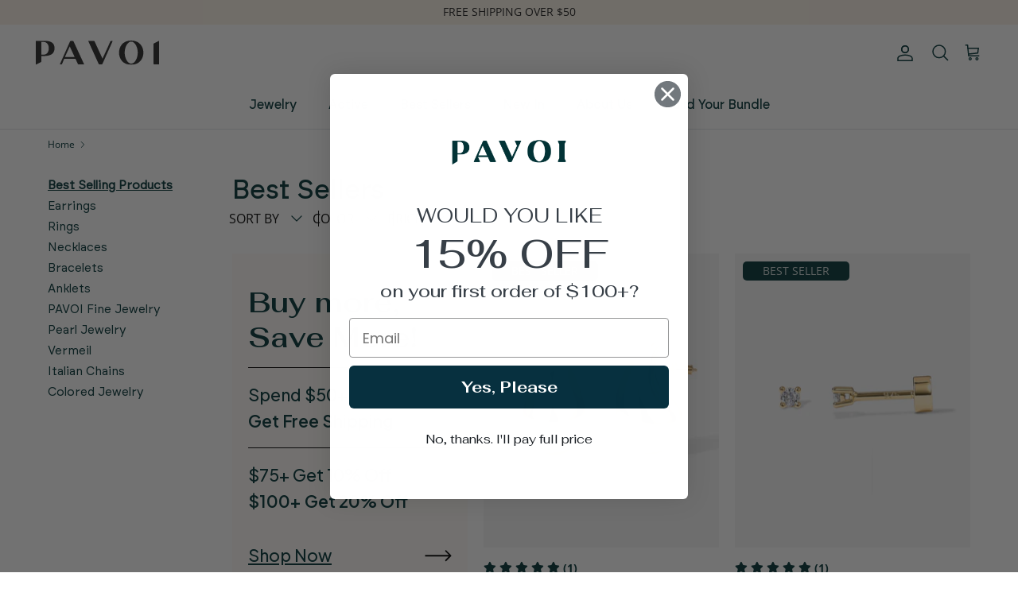

--- FILE ---
content_type: text/html; charset=utf-8
request_url: https://www.pavoi.com/collections/best-selling-products
body_size: 68292
content:















<!doctype html><html lang="en" dir="ltr">
  <head>
    <!-- Google Tag Manager -->
    <script>
      (function(w,d,s,l,i){w[l]=w[l]||[];w[l].push({'gtm.start':
      new Date().getTime(),event:'gtm.js'});var f=d.getElementsByTagName(s)[0],
      j=d.createElement(s),dl=l!='dataLayer'?'&l='+l:'';j.async=true;j.src=
      'https://www.googletagmanager.com/gtm.js?id='+i+dl;f.parentNode.insertBefore(j,f);
      })(window,document,'script','dataLayer','GTM-W86FHMQ');
    </script>
    <!-- End Google Tag Manager -->
    
    
    
    
    
    
      
      
    
  
    <!-- Symmetry 6.0.3 -->
    <link rel="preconnect" href="https://fonts.googleapis.com">
    <link rel="preconnect" href="https://fonts.gstatic.com" crossorigin>
    <link
      href="https://fonts.googleapis.com/css2?family=Fahkwang:wght@500;600;700&family=Karla:wght@400;500;700&display=swap"
      rel="stylesheet"
    >
    <title>
      PAVOI Best Sellers | 14K Plated Gold Jewelry | Top Reviewed Items
      
      
      
    </title>
    <link href="https://fonts.googleapis.com/css?family=Open Sans" rel="stylesheet">
    <link href="https://fonts.googleapis.com/css?family=Inter" rel="stylesheet">
    <!-- <link href='https://fonts.googleapis.com/css?family=Fahkwang' rel='stylesheet'> -->
    <link href="https://fonts.googleapis.com/css?family=Plus Jakarta Sans" rel="stylesheet">
    <link rel="stylesheet" href="swiper-bundle.min.css">
    <link href="//www.pavoi.com/cdn/shop/t/138/assets/swiper-bundle.min.css?v=150504032893566768801740639998" rel="stylesheet" type="text/css" media="all" />
    <meta charset="utf-8" />
<meta name="viewport" content="width=device-width,initial-scale=1.0" />
<meta http-equiv="X-UA-Compatible" content="IE=edge">

<link rel="preconnect" href="https://cdn.shopify.com" crossorigin>
<link rel="preconnect" href="https://fonts.shopify.com" crossorigin>
<link rel="preconnect" href="https://monorail-edge.shopifysvc.com"><link rel="preload" as="font" href="//www.pavoi.com/cdn/fonts/open_sans/opensans_n4.c32e4d4eca5273f6d4ee95ddf54b5bbb75fc9b61.woff2" type="font/woff2" crossorigin><link rel="preload" as="font" href="//www.pavoi.com/cdn/fonts/alegreya_sans/alegreyasans_n5.f0aec68ae52856bf4ae850bccaee669f9534ca16.woff2" type="font/woff2" crossorigin><link rel="preload" as="font" href="//www.pavoi.com/cdn/fonts/open_sans/opensans_n4.c32e4d4eca5273f6d4ee95ddf54b5bbb75fc9b61.woff2" type="font/woff2" crossorigin><link rel="preload" as="font" href="//www.pavoi.com/cdn/fonts/trirong/trirong_n7.a33ed6536f9a7c6d7a9d0b52e1e13fd44f544eff.woff2" type="font/woff2" crossorigin><link rel="preload" href="//www.pavoi.com/cdn/shop/t/138/assets/vendor.min.js?v=11589511144441591071740639998" as="script">
<link rel="preload" href="//www.pavoi.com/cdn/shop/t/138/assets/theme.js?v=35782392950092172861740639998" as="script"><link rel="canonical" href="https://www.pavoi.com/collections/best-selling-products" /><link rel="icon" href="//www.pavoi.com/cdn/shop/files/pavoi-favico.png?crop=center&height=48&v=1686221493&width=48" type="image/png"><meta name="description" content="PAVOI&#39;s best sellers are available in 14K plated gold, vermeil, or sterling silver. Over 50,000 five-star reviews on Amazon means these pieces are high quality, sustainable &amp; 100% carbon neutral. Every piece is made with recycled metals &amp; packaged in recyclable boxes. Shop now &amp; get free returns on your first order.">
<style>
      @font-face {
  font-family: "Open Sans";
  font-weight: 400;
  font-style: normal;
  font-display: fallback;
  src: url("//www.pavoi.com/cdn/fonts/open_sans/opensans_n4.c32e4d4eca5273f6d4ee95ddf54b5bbb75fc9b61.woff2") format("woff2"),
       url("//www.pavoi.com/cdn/fonts/open_sans/opensans_n4.5f3406f8d94162b37bfa232b486ac93ee892406d.woff") format("woff");
}

      @font-face {
  font-family: "Open Sans";
  font-weight: 700;
  font-style: normal;
  font-display: fallback;
  src: url("//www.pavoi.com/cdn/fonts/open_sans/opensans_n7.a9393be1574ea8606c68f4441806b2711d0d13e4.woff2") format("woff2"),
       url("//www.pavoi.com/cdn/fonts/open_sans/opensans_n7.7b8af34a6ebf52beb1a4c1d8c73ad6910ec2e553.woff") format("woff");
}

      @font-face {
  font-family: "Open Sans";
  font-weight: 500;
  font-style: normal;
  font-display: fallback;
  src: url("//www.pavoi.com/cdn/fonts/open_sans/opensans_n5.500dcf21ddee5bc5855ad3a20394d3bc363c217c.woff2") format("woff2"),
       url("//www.pavoi.com/cdn/fonts/open_sans/opensans_n5.af1a06d824dccfb4d400ba874ef19176651ec834.woff") format("woff");
}

      @font-face {
  font-family: "Open Sans";
  font-weight: 400;
  font-style: italic;
  font-display: fallback;
  src: url("//www.pavoi.com/cdn/fonts/open_sans/opensans_i4.6f1d45f7a46916cc95c694aab32ecbf7509cbf33.woff2") format("woff2"),
       url("//www.pavoi.com/cdn/fonts/open_sans/opensans_i4.4efaa52d5a57aa9a57c1556cc2b7465d18839daa.woff") format("woff");
}

      @font-face {
  font-family: "Open Sans";
  font-weight: 700;
  font-style: italic;
  font-display: fallback;
  src: url("//www.pavoi.com/cdn/fonts/open_sans/opensans_i7.916ced2e2ce15f7fcd95d196601a15e7b89ee9a4.woff2") format("woff2"),
       url("//www.pavoi.com/cdn/fonts/open_sans/opensans_i7.99a9cff8c86ea65461de497ade3d515a98f8b32a.woff") format("woff");
}

      @font-face {
  font-family: "Open Sans";
  font-weight: 400;
  font-style: normal;
  font-display: fallback;
  src: url("//www.pavoi.com/cdn/fonts/open_sans/opensans_n4.c32e4d4eca5273f6d4ee95ddf54b5bbb75fc9b61.woff2") format("woff2"),
       url("//www.pavoi.com/cdn/fonts/open_sans/opensans_n4.5f3406f8d94162b37bfa232b486ac93ee892406d.woff") format("woff");
}

      @font-face {
  font-family: Trirong;
  font-weight: 700;
  font-style: normal;
  font-display: fallback;
  src: url("//www.pavoi.com/cdn/fonts/trirong/trirong_n7.a33ed6536f9a7c6d7a9d0b52e1e13fd44f544eff.woff2") format("woff2"),
       url("//www.pavoi.com/cdn/fonts/trirong/trirong_n7.cdb88d0f8e5c427b393745c8cdeb8bc085cbacff.woff") format("woff");
}

      @font-face {
  font-family: "Alegreya Sans";
  font-weight: 500;
  font-style: normal;
  font-display: fallback;
  src: url("//www.pavoi.com/cdn/fonts/alegreya_sans/alegreyasans_n5.f0aec68ae52856bf4ae850bccaee669f9534ca16.woff2") format("woff2"),
       url("//www.pavoi.com/cdn/fonts/alegreya_sans/alegreyasans_n5.091e8b3cf84229df0381e54d853b071df25a649f.woff") format("woff");
}

      
    </style>

    <meta property="og:site_name" content="PAVOI">
<meta property="og:url" content="https://www.pavoi.com/collections/best-selling-products">
<meta property="og:title" content="PAVOI Best Sellers | 14K Plated Gold Jewelry | Top Reviewed Items">
<meta property="og:type" content="product.group">
<meta property="og:description" content="PAVOI&#39;s best sellers are available in 14K plated gold, vermeil, or sterling silver. Over 50,000 five-star reviews on Amazon means these pieces are high quality, sustainable &amp; 100% carbon neutral. Every piece is made with recycled metals &amp; packaged in recyclable boxes. Shop now &amp; get free returns on your first order."><meta property="og:image" content="http://www.pavoi.com/cdn/shop/collections/Best_Sellers_d6cd3d30-9618-49c3-88e4-22c364bda371_1200x1200.jpg?v=1635339990">
  <meta property="og:image:secure_url" content="https://www.pavoi.com/cdn/shop/collections/Best_Sellers_d6cd3d30-9618-49c3-88e4-22c364bda371_1200x1200.jpg?v=1635339990">
  <meta property="og:image:width" content="1900">
  <meta property="og:image:height" content="500"><meta name="twitter:card" content="summary_large_image">
<meta name="twitter:title" content="PAVOI Best Sellers | 14K Plated Gold Jewelry | Top Reviewed Items">
<meta name="twitter:description" content="PAVOI&#39;s best sellers are available in 14K plated gold, vermeil, or sterling silver. Over 50,000 five-star reviews on Amazon means these pieces are high quality, sustainable &amp; 100% carbon neutral. Every piece is made with recycled metals &amp; packaged in recyclable boxes. Shop now &amp; get free returns on your first order.">


    <link href="//www.pavoi.com/cdn/shop/t/138/assets/styles.css?v=169715904699369854221759342560" rel="stylesheet" type="text/css" media="all" />
<link rel="stylesheet" href="//www.pavoi.com/cdn/shop/t/138/assets/swatches.css?v=129215592524963003771761249426" media="print" onload="this.media='all'">
      <noscript><link rel="stylesheet" href="//www.pavoi.com/cdn/shop/t/138/assets/swatches.css?v=129215592524963003771761249426"></noscript><script>
      window.theme = window.theme || {};
      theme.money_format_with_product_code_preference = "${{amount}}";
      theme.money_format_with_cart_code_preference = "${{amount}}";
      theme.money_format = "${{amount}}";
      theme.strings = {
        previous: "Previous",
        next: "Next",
        addressError: "Error looking up that address",
        addressNoResults: "No results for that address",
        addressQueryLimit: "You have exceeded the Google API usage limit. Consider upgrading to a \u003ca href=\"https:\/\/developers.google.com\/maps\/premium\/usage-limits\"\u003ePremium Plan\u003c\/a\u003e.",
        authError: "There was a problem authenticating your Google Maps API Key.",
        icon_labels_left: "Left",
        icon_labels_right: "Right",
        icon_labels_down: "Down",
        icon_labels_close: "Close",
        icon_labels_plus: "Plus",
        imageSlider: "Image slider",
        cart_terms_confirmation: "You must agree to the terms and conditions before continuing.",
        cart_general_quantity_too_high: "You can only have [QUANTITY] in your cart",
        products_listing_from: "From",
        layout_live_search_see_all: "See all results",
        products_product_add_to_cart: "Add to bag",
        products_variant_no_stock: "Sold out",
        products_variant_non_existent: "Unavailable",
        products_product_pick_a: "Pick a",
        general_navigation_menu_toggle_aria_label: "Toggle menu",
        general_accessibility_labels_close: "Close",
        products_product_added_to_cart: "Added to cart",
        general_quick_search_pages: "Pages",
        general_quick_search_no_results: "Sorry, we couldn\u0026#39;t find any results",
        collections_general_see_all_subcollections: "See all..."
      };
      theme.routes = {
        cart_url: '/cart',
        cart_add_url: '/cart/add.js',
        cart_update_url: '/cart/update.js',
        predictive_search_url: '/search/suggest'
      };
      theme.settings = {
        cart_type: "drawer",
        after_add_to_cart: "drawer",
        quickbuy_style: "button",
        avoid_orphans: true
      };
      document.documentElement.classList.add('js');
    </script>
    <script src="https://ajax.googleapis.com/ajax/libs/jquery/3.7.1/jquery.min.js"></script>

    <!-- amazon delivery msg -->
    <script type="module"  data-target-id="bp-efafece7-24d9-4bf8-b7e7-578c0fdd5e81" src="https://cdn.elements.amazon/elements/amazon-delivery-message/v1.0/web-component.js" ></script>

    <script src="//www.pavoi.com/cdn/shop/t/138/assets/vendor.min.js?v=11589511144441591071740639998" defer="defer"></script>
    <script src="//www.pavoi.com/cdn/shop/t/138/assets/include.min.js?v=147293088974801289311740639998" defer="defer"></script>
    <script src="//www.pavoi.com/cdn/shop/t/138/assets/theme.js?v=35782392950092172861740639998" defer="defer"></script>
    <script src="//www.pavoi.com/cdn/shop/t/138/assets/custom.js?v=174430797757665375551740639998" ></script>
    
  <script>window.performance && window.performance.mark && window.performance.mark('shopify.content_for_header.start');</script><meta name="google-site-verification" content="v6MVrUhSf35aOCMTtKjCB3njZvQrYC024goXSI5jI9w">
<meta name="facebook-domain-verification" content="fy66xspnahsgto0prnjino5nlgjhm0">
<meta id="shopify-digital-wallet" name="shopify-digital-wallet" content="/11581874/digital_wallets/dialog">
<meta name="shopify-checkout-api-token" content="5944dd14dd5d1a2479dc54d2a33cd2f5">
<meta id="in-context-paypal-metadata" data-shop-id="11581874" data-venmo-supported="true" data-environment="production" data-locale="en_US" data-paypal-v4="true" data-currency="USD">
<link rel="alternate" type="application/atom+xml" title="Feed" href="/collections/best-selling-products.atom" />
<link rel="alternate" type="application/json+oembed" href="https://www.pavoi.com/collections/best-selling-products.oembed">
<script async="async" src="/checkouts/internal/preloads.js?locale=en-US"></script>
<link rel="preconnect" href="https://shop.app" crossorigin="anonymous">
<script async="async" src="https://shop.app/checkouts/internal/preloads.js?locale=en-US&shop_id=11581874" crossorigin="anonymous"></script>
<script id="apple-pay-shop-capabilities" type="application/json">{"shopId":11581874,"countryCode":"US","currencyCode":"USD","merchantCapabilities":["supports3DS"],"merchantId":"gid:\/\/shopify\/Shop\/11581874","merchantName":"PAVOI","requiredBillingContactFields":["postalAddress","email"],"requiredShippingContactFields":["postalAddress","email"],"shippingType":"shipping","supportedNetworks":["visa","masterCard","amex","discover","elo","jcb"],"total":{"type":"pending","label":"PAVOI","amount":"1.00"},"shopifyPaymentsEnabled":true,"supportsSubscriptions":true}</script>
<script id="shopify-features" type="application/json">{"accessToken":"5944dd14dd5d1a2479dc54d2a33cd2f5","betas":["rich-media-storefront-analytics"],"domain":"www.pavoi.com","predictiveSearch":true,"shopId":11581874,"locale":"en"}</script>
<script>var Shopify = Shopify || {};
Shopify.shop = "pavoipearls.myshopify.com";
Shopify.locale = "en";
Shopify.currency = {"active":"USD","rate":"1.0"};
Shopify.country = "US";
Shopify.theme = {"name":"BLUETUSKR BWP","id":149207777533,"schema_name":"Symmetry","schema_version":"6.0.3","theme_store_id":null,"role":"main"};
Shopify.theme.handle = "null";
Shopify.theme.style = {"id":null,"handle":null};
Shopify.cdnHost = "www.pavoi.com/cdn";
Shopify.routes = Shopify.routes || {};
Shopify.routes.root = "/";</script>
<script type="module">!function(o){(o.Shopify=o.Shopify||{}).modules=!0}(window);</script>
<script>!function(o){function n(){var o=[];function n(){o.push(Array.prototype.slice.apply(arguments))}return n.q=o,n}var t=o.Shopify=o.Shopify||{};t.loadFeatures=n(),t.autoloadFeatures=n()}(window);</script>
<script>
  window.ShopifyPay = window.ShopifyPay || {};
  window.ShopifyPay.apiHost = "shop.app\/pay";
  window.ShopifyPay.redirectState = null;
</script>
<script id="shop-js-analytics" type="application/json">{"pageType":"collection"}</script>
<script defer="defer" async type="module" src="//www.pavoi.com/cdn/shopifycloud/shop-js/modules/v2/client.init-shop-cart-sync_BT-GjEfc.en.esm.js"></script>
<script defer="defer" async type="module" src="//www.pavoi.com/cdn/shopifycloud/shop-js/modules/v2/chunk.common_D58fp_Oc.esm.js"></script>
<script defer="defer" async type="module" src="//www.pavoi.com/cdn/shopifycloud/shop-js/modules/v2/chunk.modal_xMitdFEc.esm.js"></script>
<script type="module">
  await import("//www.pavoi.com/cdn/shopifycloud/shop-js/modules/v2/client.init-shop-cart-sync_BT-GjEfc.en.esm.js");
await import("//www.pavoi.com/cdn/shopifycloud/shop-js/modules/v2/chunk.common_D58fp_Oc.esm.js");
await import("//www.pavoi.com/cdn/shopifycloud/shop-js/modules/v2/chunk.modal_xMitdFEc.esm.js");

  window.Shopify.SignInWithShop?.initShopCartSync?.({"fedCMEnabled":true,"windoidEnabled":true});

</script>
<script>
  window.Shopify = window.Shopify || {};
  if (!window.Shopify.featureAssets) window.Shopify.featureAssets = {};
  window.Shopify.featureAssets['shop-js'] = {"shop-cart-sync":["modules/v2/client.shop-cart-sync_DZOKe7Ll.en.esm.js","modules/v2/chunk.common_D58fp_Oc.esm.js","modules/v2/chunk.modal_xMitdFEc.esm.js"],"init-fed-cm":["modules/v2/client.init-fed-cm_B6oLuCjv.en.esm.js","modules/v2/chunk.common_D58fp_Oc.esm.js","modules/v2/chunk.modal_xMitdFEc.esm.js"],"shop-cash-offers":["modules/v2/client.shop-cash-offers_D2sdYoxE.en.esm.js","modules/v2/chunk.common_D58fp_Oc.esm.js","modules/v2/chunk.modal_xMitdFEc.esm.js"],"shop-login-button":["modules/v2/client.shop-login-button_QeVjl5Y3.en.esm.js","modules/v2/chunk.common_D58fp_Oc.esm.js","modules/v2/chunk.modal_xMitdFEc.esm.js"],"pay-button":["modules/v2/client.pay-button_DXTOsIq6.en.esm.js","modules/v2/chunk.common_D58fp_Oc.esm.js","modules/v2/chunk.modal_xMitdFEc.esm.js"],"shop-button":["modules/v2/client.shop-button_DQZHx9pm.en.esm.js","modules/v2/chunk.common_D58fp_Oc.esm.js","modules/v2/chunk.modal_xMitdFEc.esm.js"],"avatar":["modules/v2/client.avatar_BTnouDA3.en.esm.js"],"init-windoid":["modules/v2/client.init-windoid_CR1B-cfM.en.esm.js","modules/v2/chunk.common_D58fp_Oc.esm.js","modules/v2/chunk.modal_xMitdFEc.esm.js"],"init-shop-for-new-customer-accounts":["modules/v2/client.init-shop-for-new-customer-accounts_C_vY_xzh.en.esm.js","modules/v2/client.shop-login-button_QeVjl5Y3.en.esm.js","modules/v2/chunk.common_D58fp_Oc.esm.js","modules/v2/chunk.modal_xMitdFEc.esm.js"],"init-shop-email-lookup-coordinator":["modules/v2/client.init-shop-email-lookup-coordinator_BI7n9ZSv.en.esm.js","modules/v2/chunk.common_D58fp_Oc.esm.js","modules/v2/chunk.modal_xMitdFEc.esm.js"],"init-shop-cart-sync":["modules/v2/client.init-shop-cart-sync_BT-GjEfc.en.esm.js","modules/v2/chunk.common_D58fp_Oc.esm.js","modules/v2/chunk.modal_xMitdFEc.esm.js"],"shop-toast-manager":["modules/v2/client.shop-toast-manager_DiYdP3xc.en.esm.js","modules/v2/chunk.common_D58fp_Oc.esm.js","modules/v2/chunk.modal_xMitdFEc.esm.js"],"init-customer-accounts":["modules/v2/client.init-customer-accounts_D9ZNqS-Q.en.esm.js","modules/v2/client.shop-login-button_QeVjl5Y3.en.esm.js","modules/v2/chunk.common_D58fp_Oc.esm.js","modules/v2/chunk.modal_xMitdFEc.esm.js"],"init-customer-accounts-sign-up":["modules/v2/client.init-customer-accounts-sign-up_iGw4briv.en.esm.js","modules/v2/client.shop-login-button_QeVjl5Y3.en.esm.js","modules/v2/chunk.common_D58fp_Oc.esm.js","modules/v2/chunk.modal_xMitdFEc.esm.js"],"shop-follow-button":["modules/v2/client.shop-follow-button_CqMgW2wH.en.esm.js","modules/v2/chunk.common_D58fp_Oc.esm.js","modules/v2/chunk.modal_xMitdFEc.esm.js"],"checkout-modal":["modules/v2/client.checkout-modal_xHeaAweL.en.esm.js","modules/v2/chunk.common_D58fp_Oc.esm.js","modules/v2/chunk.modal_xMitdFEc.esm.js"],"shop-login":["modules/v2/client.shop-login_D91U-Q7h.en.esm.js","modules/v2/chunk.common_D58fp_Oc.esm.js","modules/v2/chunk.modal_xMitdFEc.esm.js"],"lead-capture":["modules/v2/client.lead-capture_BJmE1dJe.en.esm.js","modules/v2/chunk.common_D58fp_Oc.esm.js","modules/v2/chunk.modal_xMitdFEc.esm.js"],"payment-terms":["modules/v2/client.payment-terms_Ci9AEqFq.en.esm.js","modules/v2/chunk.common_D58fp_Oc.esm.js","modules/v2/chunk.modal_xMitdFEc.esm.js"]};
</script>
<script>(function() {
  var isLoaded = false;
  function asyncLoad() {
    if (isLoaded) return;
    isLoaded = true;
    var urls = ["https:\/\/na.shgcdn3.com\/collector.js?shop=pavoipearls.myshopify.com","https:\/\/gdprcdn.b-cdn.net\/js\/gdpr_cookie_consent.min.js?shop=pavoipearls.myshopify.com","https:\/\/cdn.opinew.com\/js\/opinew-active.js?shop=pavoipearls.myshopify.com","https:\/\/superfiliate-cdn.com\/storefront.js?shop=pavoipearls.myshopify.com"];
    for (var i = 0; i < urls.length; i++) {
      var s = document.createElement('script');
      s.type = 'text/javascript';
      s.async = true;
      s.src = urls[i];
      var x = document.getElementsByTagName('script')[0];
      x.parentNode.insertBefore(s, x);
    }
  };
  if(window.attachEvent) {
    window.attachEvent('onload', asyncLoad);
  } else {
    window.addEventListener('load', asyncLoad, false);
  }
})();</script>
<script id="__st">var __st={"a":11581874,"offset":-18000,"reqid":"9f46a1d7-f3e5-442d-8ac0-db563c57a8b8-1769268999","pageurl":"www.pavoi.com\/collections\/best-selling-products","u":"da6b9e46bd24","p":"collection","rtyp":"collection","rid":371195718};</script>
<script>window.ShopifyPaypalV4VisibilityTracking = true;</script>
<script id="captcha-bootstrap">!function(){'use strict';const t='contact',e='account',n='new_comment',o=[[t,t],['blogs',n],['comments',n],[t,'customer']],c=[[e,'customer_login'],[e,'guest_login'],[e,'recover_customer_password'],[e,'create_customer']],r=t=>t.map((([t,e])=>`form[action*='/${t}']:not([data-nocaptcha='true']) input[name='form_type'][value='${e}']`)).join(','),a=t=>()=>t?[...document.querySelectorAll(t)].map((t=>t.form)):[];function s(){const t=[...o],e=r(t);return a(e)}const i='password',u='form_key',d=['recaptcha-v3-token','g-recaptcha-response','h-captcha-response',i],f=()=>{try{return window.sessionStorage}catch{return}},m='__shopify_v',_=t=>t.elements[u];function p(t,e,n=!1){try{const o=window.sessionStorage,c=JSON.parse(o.getItem(e)),{data:r}=function(t){const{data:e,action:n}=t;return t[m]||n?{data:e,action:n}:{data:t,action:n}}(c);for(const[e,n]of Object.entries(r))t.elements[e]&&(t.elements[e].value=n);n&&o.removeItem(e)}catch(o){console.error('form repopulation failed',{error:o})}}const l='form_type',E='cptcha';function T(t){t.dataset[E]=!0}const w=window,h=w.document,L='Shopify',v='ce_forms',y='captcha';let A=!1;((t,e)=>{const n=(g='f06e6c50-85a8-45c8-87d0-21a2b65856fe',I='https://cdn.shopify.com/shopifycloud/storefront-forms-hcaptcha/ce_storefront_forms_captcha_hcaptcha.v1.5.2.iife.js',D={infoText:'Protected by hCaptcha',privacyText:'Privacy',termsText:'Terms'},(t,e,n)=>{const o=w[L][v],c=o.bindForm;if(c)return c(t,g,e,D).then(n);var r;o.q.push([[t,g,e,D],n]),r=I,A||(h.body.append(Object.assign(h.createElement('script'),{id:'captcha-provider',async:!0,src:r})),A=!0)});var g,I,D;w[L]=w[L]||{},w[L][v]=w[L][v]||{},w[L][v].q=[],w[L][y]=w[L][y]||{},w[L][y].protect=function(t,e){n(t,void 0,e),T(t)},Object.freeze(w[L][y]),function(t,e,n,w,h,L){const[v,y,A,g]=function(t,e,n){const i=e?o:[],u=t?c:[],d=[...i,...u],f=r(d),m=r(i),_=r(d.filter((([t,e])=>n.includes(e))));return[a(f),a(m),a(_),s()]}(w,h,L),I=t=>{const e=t.target;return e instanceof HTMLFormElement?e:e&&e.form},D=t=>v().includes(t);t.addEventListener('submit',(t=>{const e=I(t);if(!e)return;const n=D(e)&&!e.dataset.hcaptchaBound&&!e.dataset.recaptchaBound,o=_(e),c=g().includes(e)&&(!o||!o.value);(n||c)&&t.preventDefault(),c&&!n&&(function(t){try{if(!f())return;!function(t){const e=f();if(!e)return;const n=_(t);if(!n)return;const o=n.value;o&&e.removeItem(o)}(t);const e=Array.from(Array(32),(()=>Math.random().toString(36)[2])).join('');!function(t,e){_(t)||t.append(Object.assign(document.createElement('input'),{type:'hidden',name:u})),t.elements[u].value=e}(t,e),function(t,e){const n=f();if(!n)return;const o=[...t.querySelectorAll(`input[type='${i}']`)].map((({name:t})=>t)),c=[...d,...o],r={};for(const[a,s]of new FormData(t).entries())c.includes(a)||(r[a]=s);n.setItem(e,JSON.stringify({[m]:1,action:t.action,data:r}))}(t,e)}catch(e){console.error('failed to persist form',e)}}(e),e.submit())}));const S=(t,e)=>{t&&!t.dataset[E]&&(n(t,e.some((e=>e===t))),T(t))};for(const o of['focusin','change'])t.addEventListener(o,(t=>{const e=I(t);D(e)&&S(e,y())}));const B=e.get('form_key'),M=e.get(l),P=B&&M;t.addEventListener('DOMContentLoaded',(()=>{const t=y();if(P)for(const e of t)e.elements[l].value===M&&p(e,B);[...new Set([...A(),...v().filter((t=>'true'===t.dataset.shopifyCaptcha))])].forEach((e=>S(e,t)))}))}(h,new URLSearchParams(w.location.search),n,t,e,['guest_login'])})(!0,!0)}();</script>
<script integrity="sha256-4kQ18oKyAcykRKYeNunJcIwy7WH5gtpwJnB7kiuLZ1E=" data-source-attribution="shopify.loadfeatures" defer="defer" src="//www.pavoi.com/cdn/shopifycloud/storefront/assets/storefront/load_feature-a0a9edcb.js" crossorigin="anonymous"></script>
<script crossorigin="anonymous" defer="defer" src="//www.pavoi.com/cdn/shopifycloud/storefront/assets/shopify_pay/storefront-65b4c6d7.js?v=20250812"></script>
<script data-source-attribution="shopify.dynamic_checkout.dynamic.init">var Shopify=Shopify||{};Shopify.PaymentButton=Shopify.PaymentButton||{isStorefrontPortableWallets:!0,init:function(){window.Shopify.PaymentButton.init=function(){};var t=document.createElement("script");t.src="https://www.pavoi.com/cdn/shopifycloud/portable-wallets/latest/portable-wallets.en.js",t.type="module",document.head.appendChild(t)}};
</script>
<script data-source-attribution="shopify.dynamic_checkout.buyer_consent">
  function portableWalletsHideBuyerConsent(e){var t=document.getElementById("shopify-buyer-consent"),n=document.getElementById("shopify-subscription-policy-button");t&&n&&(t.classList.add("hidden"),t.setAttribute("aria-hidden","true"),n.removeEventListener("click",e))}function portableWalletsShowBuyerConsent(e){var t=document.getElementById("shopify-buyer-consent"),n=document.getElementById("shopify-subscription-policy-button");t&&n&&(t.classList.remove("hidden"),t.removeAttribute("aria-hidden"),n.addEventListener("click",e))}window.Shopify?.PaymentButton&&(window.Shopify.PaymentButton.hideBuyerConsent=portableWalletsHideBuyerConsent,window.Shopify.PaymentButton.showBuyerConsent=portableWalletsShowBuyerConsent);
</script>
<script data-source-attribution="shopify.dynamic_checkout.cart.bootstrap">document.addEventListener("DOMContentLoaded",(function(){function t(){return document.querySelector("shopify-accelerated-checkout-cart, shopify-accelerated-checkout")}if(t())Shopify.PaymentButton.init();else{new MutationObserver((function(e,n){t()&&(Shopify.PaymentButton.init(),n.disconnect())})).observe(document.body,{childList:!0,subtree:!0})}}));
</script>
<link id="shopify-accelerated-checkout-styles" rel="stylesheet" media="screen" href="https://www.pavoi.com/cdn/shopifycloud/portable-wallets/latest/accelerated-checkout-backwards-compat.css" crossorigin="anonymous">
<style id="shopify-accelerated-checkout-cart">
        #shopify-buyer-consent {
  margin-top: 1em;
  display: inline-block;
  width: 100%;
}

#shopify-buyer-consent.hidden {
  display: none;
}

#shopify-subscription-policy-button {
  background: none;
  border: none;
  padding: 0;
  text-decoration: underline;
  font-size: inherit;
  cursor: pointer;
}

#shopify-subscription-policy-button::before {
  box-shadow: none;
}

      </style>

<script>window.performance && window.performance.mark && window.performance.mark('shopify.content_for_header.end');</script>
  





  <script type="text/javascript">
    
      window.__shgMoneyFormat = window.__shgMoneyFormat || {"AUD":{"currency":"AUD","currency_symbol":"$","currency_symbol_location":"left","decimal_places":2,"decimal_separator":".","thousands_separator":","},"CAD":{"currency":"CAD","currency_symbol":"$","currency_symbol_location":"left","decimal_places":2,"decimal_separator":".","thousands_separator":","},"EUR":{"currency":"EUR","currency_symbol":"€","currency_symbol_location":"left","decimal_places":2,"decimal_separator":".","thousands_separator":","},"GBP":{"currency":"GBP","currency_symbol":"£","currency_symbol_location":"left","decimal_places":2,"decimal_separator":".","thousands_separator":","},"USD":{"currency":"USD","currency_symbol":"$","currency_symbol_location":"left","decimal_places":2,"decimal_separator":".","thousands_separator":","}};
    
    window.__shgCurrentCurrencyCode = window.__shgCurrentCurrencyCode || {
      currency: "USD",
      currency_symbol: "$",
      decimal_separator: ".",
      thousands_separator: ",",
      decimal_places: 2,
      currency_symbol_location: "left"
    };
  </script>



    <script src="https://cdn-widgetsrepository.yotpo.com/v1/loader/Oqa7vxfC9eFV6RF9PZZVmg" defer="defer"></script>
    

<script type="text/javascript">
  
    window.SHG_CUSTOMER = null;
  
</script>








    <style>
      
    </style>

    <script type="text/javascript">
      (function(c,l,a,r,i,t,y){
          c[a]=c[a]||function(){(c[a].q=c[a].q||[]).push(arguments)};
          t=l.createElement(r);t.async=1;t.dataset.src="https://www.clarity.ms/tag/"+i;
          y=l.getElementsByTagName(r)[0];y.parentNode.insertBefore(t,y);
      })(window, document, "clarity", "script", "8mmiq1hb79");
    </script>

    <meta name="facebook-domain-verification" content="3uh6zn9jnq7gkmer7q77lm0c4yu78v">

    <script>
      (function(w,d,s,l,i){w[l]=w[l]||[];w[l].push({'gtm.start':
      new Date().getTime(),event:'gtm.js'});var f=d.getElementsByTagName(s)[0],
      j=d.createElement(s),dl=l!='dataLayer'?'&l='+l:'';j.async=true;j.dataset.src=
      'https://www.googletagmanager.com/gtm.js?id='+i+dl;f.parentNode.insertBefore(j,f);
      })(window,document,'script','dataLayer','GTM-W86FHMQ');
    </script>

    <!-- Global Site Tag (gtag.js) - Google AdWords: 869539323 -->
    <script async data-src="https://www.googletagmanager.com/gtag/js?id=AW-869539323"></script>
    <script>
      window.dataLayer = window.dataLayer || [];
      function gtag(){dataLayer.push(arguments);}
      gtag('js', new Date());
      gtag('config', 'AW-869539323', {'send_page_view': false});
    </script>
    <script async src="https://a.klaviyo.com/media/js/onsite/onsite.js"></script>
    <script>
        var klaviyo = klaviyo || [];
        klaviyo.init({
          account: "GqwTE9",
          list: 'U3eqTH',
          platform: "shopify"
        });
        klaviyo.enable("backinstock",{
        trigger: {
          product_page_text: "Notify Me When Available",
          product_page_class: "btn",
          product_page_text_align: "center",
          product_page_margin: "0px",
          replace_anchor: false
        },
        modal: {
         headline: "{product_name}",
         body_content: "Register to receive a notification when this item comes back in stock.",
         email_field_label: "Email",
         button_label: "NOTIFY ME WHEN AVAILABLE",
         subscription_success_label: "You're in! We'll let you know when it's back.",
         footer_content: '',
         additional_styles: "@font-face{font-family:'Fahkwang-Regular';src:url(//www.pavoi.com/cdn/shop/t/138/assets/Fahkwang-Regular.woff2?v=44642) format('woff2'),url(//www.pavoi.com/cdn/shop/t/138/assets/Fahkwang-Regular.woff?v=44642) format('woff');font-weight:normal;font-style:normal;font-display:swap} .btn{font-weight: normal; font-size: 12px;}",
         font_family: "'Fahkwang-Regular';",
         drop_background_color: "#000",
         background_color: "#fffefb",
         text_color: "#023336",
         button_text_color: "#023336",
         button_background_color: "#ecefff",
         close_button_color: "#023336",
         error_background_color: "#fffefb",
         error_text_color: "#AD6A6A",
         success_background_color: "#d3efcd",
         success_text_color: "#023336"
        }
      });
    </script>
    

    <link rel="preload" href="https://cdn.opinew.com/styles/opw-icons/style.css" as="style" onload="this.onload=null;this.rel='stylesheet'">
    <noscript><link rel="stylesheet" href="https://cdn.opinew.com/styles/opw-icons/style.css"></noscript>
<style id='opinew_product_plugin_css'>
    .opinew-stars-plugin-product .opinew-star-plugin-inside .stars-color, 
    .opinew-stars-plugin-product .stars-color, 
    .stars-color {
        color:#023336FF !important;
    }
    .opinew-stars-plugin-link {
        cursor: pointer;
    }
    .opinew-no-reviews-stars-plugin:hover {
        color: #C45500;
    }
    
    .opw-widget-wrapper-default {
        max-width: 1200px;
        margin: 0 auto;
    }
    
            #opinew-stars-plugin-product {
                text-align:left;
            }
            
            .opinew-stars-plugin-product-list {
                text-align:center;
            }
            
        .opinew-list-stars-disable {
            display:none;
        }
        .opinew-product-page-stars-disable {
            display:none;
        }
         .opinew-star-plugin-inside i.opw-noci:empty{display:inherit!important}#opinew_all_reviews_plugin_app:empty,#opinew_badge_plugin_app:empty,#opinew_carousel_plugin_app:empty,#opinew_product_floating_widget:empty,#opinew_product_plugin_app:empty,#opinew_review_request_app:empty,.opinew-all-reviews-plugin-dynamic:empty,.opinew-badge-plugin-dynamic:empty,.opinew-carousel-plugin-dynamic:empty,.opinew-product-plugin-dynamic:empty,.opinew-review-request-dynamic:empty,.opw-dynamic-stars-collection:empty,.opw-dynamic-stars:empty{display:block!important} .opw-text-4xl.opw-mr-4.opw-rounded.opw-p-1.opw-inline-block.white--text.opw-mb-2 {
    background: transparent !important;
}

#opinew-app-container > div.main-content-container > div.summary-card-container.opw-whitespace-no-wrap > div > div.opw-leading-none.opw-overflow-hidden.opw-grid.opw-border.opw-top-section-modern.opw-reviews-border-style > div.xl\:opw-col-span-1.md\:opw-border-r.opw-reviewsCardBorderColor.opw-py-4.opw-px-4 > div.opw-flex.opw-flex-wrap > div.opw-text-4xl.opw-mr-4.opw-p-1.opw-inline-block.opw-text-white.opw-mb-2.opw-starSummaryOverallScoreFontSize.opw-navbarTextColor.opw-leading-9 {
color:white !important!
} </style>
<meta id='opinew_config_container'  data-opwconfig='{&quot;server_url&quot;: &quot;https://api.opinew.com&quot;, &quot;shop&quot;: {&quot;id&quot;: 54672, &quot;name&quot;: &quot;PAVOI&quot;, &quot;public_api_key&quot;: &quot;G7I7BC0DZ9A7EGUDVWY1&quot;, &quot;logo_url&quot;: null}, &quot;permissions&quot;: {&quot;no_branding&quot;: false, &quot;up_to3_photos&quot;: false, &quot;up_to5_photos&quot;: false, &quot;q_and_a&quot;: false, &quot;video_reviews&quot;: true, &quot;optimised_images&quot;: false, &quot;link_shops_single&quot;: false, &quot;link_shops_double&quot;: false, &quot;link_shops_unlimited&quot;: false, &quot;bazaarvoice_integration&quot;: false}, &quot;review_publishing&quot;: &quot;email&quot;, &quot;badge_shop_reviews_link&quot;: &quot;https://api.opinew.com/shop-reviews/54672&quot;, &quot;stars_color_product_and_collections&quot;: &quot;#023336FF&quot;, &quot;theme_transparent_color&quot;: &quot;initial&quot;, &quot;navbar_color&quot;: &quot;#000000&quot;, &quot;questions_and_answers_active&quot;: false, &quot;number_reviews_per_page&quot;: 8, &quot;show_customer_images_section&quot;: true, &quot;display_stars_if_no_reviews&quot;: false, &quot;stars_alignment_product_page&quot;: &quot;left&quot;, &quot;stars_alignment_product_page_mobile&quot;: &quot;center&quot;, &quot;stars_alignment_collections&quot;: &quot;center&quot;, &quot;stars_alignment_collections_mobile&quot;: &quot;center&quot;, &quot;badge_stars_color&quot;: &quot;#023336FF&quot;, &quot;badge_border_color&quot;: &quot;#dae1e7&quot;, &quot;badge_background_color&quot;: &quot;#ffffff&quot;, &quot;badge_text_color&quot;: &quot;#023336FF&quot;, &quot;badge_secondary_text_color&quot;: &quot;#606f7b&quot;, &quot;carousel_theme_style&quot;: &quot;card&quot;, &quot;carousel_stars_color&quot;: &quot;#023336FF&quot;, &quot;carousel_border_color&quot;: &quot;#c5c5c5&quot;, &quot;carousel_background_color&quot;: &quot;#ffffff00&quot;, &quot;carousel_controls_color&quot;: &quot;#5a5a5a&quot;, &quot;carousel_verified_badge_color&quot;: &quot;#023336FF&quot;, &quot;carousel_text_color&quot;: &quot;#023336FF&quot;, &quot;carousel_secondary_text_color&quot;: &quot;#606f7b&quot;, &quot;carousel_product_name_color&quot;: &quot;#3d4852&quot;, &quot;carousel_widget_show_dates&quot;: false, &quot;carousel_border_active&quot;: false, &quot;carousel_auto_scroll&quot;: false, &quot;carousel_show_product_name&quot;: true, &quot;carousel_featured_reviews&quot;: [], &quot;display_widget_if_no_reviews&quot;: true, &quot;show_country_and_foreign_reviews&quot;: false, &quot;show_full_customer_names&quot;: false, &quot;custom_header_url&quot;: null, &quot;custom_card_url&quot;: null, &quot;custom_gallery_url&quot;: null, &quot;default_sorting&quot;: &quot;recent&quot;, &quot;enable_widget_review_search&quot;: false, &quot;center_stars_mobile&quot;: false, &quot;center_stars_mobile_breakpoint&quot;: &quot;1000px&quot;, &quot;ab_test_active&quot;: false, &quot;request_form_stars_color&quot;: &quot;#023336&quot;, &quot;request_form_image_url&quot;: &quot;https://opinew.imgix.net/https%3A%2F%2Fcdn.opinew.com%2Femail-template-images%2F54672%2F8260TEUCYS.png?fit=max&amp;h=450&amp;orient=0&amp;s=b21f52e27563578275545e346984b80c&quot;, &quot;request_form_custom_css&quot;: null, &quot;request_form_show_ratings&quot;: null, &quot;request_form_display_shop_logo&quot;: null, &quot;request_form_display_product_image&quot;: null, &quot;request_form_progress_type&quot;: null, &quot;request_form_btn_color&quot;: &quot;#2f70ee&quot;, &quot;request_form_progress_bar_color&quot;: &quot;#2f70ee&quot;, &quot;request_form_background_color&quot;: &quot;#DCEBFC&quot;, &quot;request_form_card_background&quot;: &quot;#FFFFFF&quot;, &quot;can_display_photos&quot;: true, &quot;special_pagination&quot;: false, &quot;hide_review_count_widget&quot;: false, &quot;background_color&quot;: &quot;#FFFEFBFF&quot;, &quot;buttons_color&quot;: &quot;#023336FF&quot;, &quot;display_floating_widget&quot;: false, &quot;display_review_source&quot;: false, &quot;floating_widget_button_background_color&quot;: &quot;#023336FF&quot;, &quot;floating_widget_button_text_color&quot;: &quot;#FFDFC1FF&quot;, &quot;floating_widget_button_position&quot;: &quot;left&quot;, &quot;navbar_text_color&quot;: &quot;#023336FF&quot;, &quot;number_review_columns&quot;: 2, &quot;pagination_color&quot;: &quot;#000000&quot;, &quot;preferred_date_format&quot;: &quot;dd/MM/yyyy&quot;, &quot;preferred_language&quot;: &quot;en&quot;, &quot;review_image_max_height&quot;: &quot;450px&quot;, &quot;reviews_card_border_active&quot;: true, &quot;reviews_card_border_color&quot;: &quot;#ECEFFFFF&quot;, &quot;secondary_text_color&quot;: &quot;#CCD6D4FF&quot;, &quot;show_large_review_image&quot;: true, &quot;show_review_images&quot;: true, &quot;show_star_bars&quot;: true, &quot;star_bars_width&quot;: &quot;300px&quot;, &quot;star_bars_width_auto&quot;: true, &quot;stars_color&quot;: &quot;#023336FF&quot;, &quot;text_color&quot;: &quot;#023336FF&quot;, &quot;verified_badge_color&quot;: &quot;#023336FF&quot;, &quot;widget_show_dates&quot;: true, &quot;widget_theme_style&quot;: &quot;flat&quot;, &quot;widget_top_section_style&quot;: &quot;default&quot;, &quot;new_widget_version&quot;: true, &quot;shop_widgets_updated&quot;: true, &quot;display_verified_badge&quot;: false, &quot;filter_sort_by_button_color&quot;: &quot;#232323&quot;, &quot;pagination_arrows_button_color&quot;: &quot;#AEAEAE&quot;, &quot;review_card_border_radius&quot;: &quot;12px&quot;, &quot;review_source_label_color&quot;: &quot;#AEAEAE&quot;, &quot;reviews_number_color&quot;: &quot;#000000&quot;, &quot;search_icon_color&quot;: &quot;#232323&quot;, &quot;search_placeholder_color&quot;: &quot;#000000&quot;, &quot;write_review_button_color&quot;: &quot;#232323&quot;, &quot;write_review_button_text_color&quot;: &quot;#ffffff&quot;, &quot;fonts&quot;: {&quot;reviews_card_main_font_size&quot;: &quot;1rem&quot;, &quot;reviews_card_secondary_font_size&quot;: &quot;1.25rem&quot;, &quot;form_headings_font_size&quot;: &quot;0.875rem&quot;, &quot;form_input_font_size&quot;: &quot;1.125rem&quot;, &quot;paginator_font_size&quot;: &quot;1.125rem&quot;, &quot;badge_average_score&quot;: &quot;2rem&quot;, &quot;badge_primary&quot;: &quot;1.25rem&quot;, &quot;badge_secondary&quot;: &quot;1rem&quot;, &quot;carousel_primary&quot;: &quot;1rem&quot;, &quot;carousel_secondary&quot;: &quot;1rem&quot;, &quot;star_summary_overall_score_font_size&quot;: &quot;2rem&quot;, &quot;star_summary_progress_bars_font_size&quot;: &quot;0.875rem&quot;, &quot;filters_font_size&quot;: &quot;1rem&quot;, &quot;form_post_font_size&quot;: &quot;2.25rem&quot;, &quot;navbar_buttons_font_size&quot;: &quot;1.125rem&quot;, &quot;navbar_reviews_title_font_size&quot;: &quot;1rem&quot;, &quot;qna_title_font_size&quot;: &quot;1.5rem&quot;, &quot;star_summary_reviewsnum_font_size&quot;: &quot;1.5rem&quot;}}' >
<script> 
  var OPW_PUBLIC_KEY = "G7I7BC0DZ9A7EGUDVWY1";
  var OPW_API_ENDPOINT = "https://api.opinew.com";
  var OPW_CHECKER_ENDPOINT = "https://shop-status.opinew.cloud";
  var OPW_BACKEND_VERSION = "24.54.0-0-g788a9fdf4";
</script>
<script src="https://cdn.opinew.com/shop-widgets/static/js/index.57ca8f07.js" defer></script>


    
<!-- Font icon for header icons -->
<link rel="preload" href="https://wishlisthero-assets.revampco.com/safe-icons/css/wishlisthero-icons.css" as="style">
  <link rel="stylesheet" href="https://wishlisthero-assets.revampco.com/safe-icons/css/wishlisthero-icons.css" media="print" onload="this.media='all'">
  <noscript><link rel="stylesheet" href="https://wishlisthero-assets.revampco.com/safe-icons/css/wishlisthero-icons.css"></noscript>
<!-- Style for floating buttons and others -->
<style type="text/css">
    .wishlisthero-floating {
        position: absolute;
          right:5px;
        top: 5px;
        z-index: 23;
        border-radius: 100%;
    }

    .wishlisthero-floating:hover {
        background-color: rgba(0, 0, 0, 0.05);
    }

    .wishlisthero-floating button {
        font-size: 20px !important;
        width: 40px !important;
        padding: 0.125em 0 0 !important;
    }

     #wishlist-hero-product-page-button{
        position: absolute;
        right: -10px;
        top: 2px;
     }

    #wishlist-hero-product-page-button button{
        font-size: 20px !important;    
    }
  
.MuiTypography-body2 ,.MuiTypography-body1 ,.MuiTypography-caption ,.MuiTypography-button ,.MuiTypography-h1 ,.MuiTypography-h2 ,.MuiTypography-h3 ,.MuiTypography-h4 ,.MuiTypography-h5 ,.MuiTypography-h6 ,.MuiTypography-subtitle1 ,.MuiTypography-subtitle2 ,.MuiTypography-overline , MuiButton-root,  .MuiCardHeader-title a{
     font-family: inherit !important; /*Roboto, Helvetica, Arial, sans-serif;*/
}
.MuiTypography-h1 , .MuiTypography-h2 , .MuiTypography-h3 , .MuiTypography-h4 , .MuiTypography-h5 , .MuiTypography-h6 ,  .MuiCardHeader-title a{
     font-family: ,  !important;
     font-family: ,  !important;
     font-family: ,  !important;
     font-family: ,  !important;
}

    /****************************************************************************************/
    /* For some theme shared view need some spacing */
    /*
    #wishlist-hero-shared-list-view {
  margin-top: 15px;
  margin-bottom: 15px;
}
#wishlist-hero-shared-list-view h1 {
  padding-left: 5px;
}

#wishlisthero-product-page-button-container {
  padding-top: 15px;
}
*/
    /****************************************************************************************/
    /* #wishlisthero-product-page-button-container button {
  padding-left: 1px !important;
} */
    /****************************************************************************************/
    /* Customize the indicator when wishlist has items AND the normal indicator not working */
/*     span.wishlist-hero-items-count {

  top: 0px;
  right: -6px;



}

@media screen and (max-width: 749px){
.wishlisthero-product-page-button-container{
width:100%
}
.wishlisthero-product-page-button-container button{
 margin-left:auto !important; margin-right: auto !important;
}
}
@media screen and (max-width: 749px) {
span.wishlist-hero-items-count {
top: 10px;
right: 3px;
}
}*/
</style>
<script>window.wishlisthero_cartDotClasses=['site-header__cart-count', 'is-visible'];</script>
 <script type='text/javascript'>try{
   window.WishListHero_setting = {"ButtonColor":"#023336","IconColor":"rgba(255, 255, 255, 1)","IconType":"Heart","ButtonTextBeforeAdding":"ADD TO WISHLIST","ButtonTextAfterAdding":"ADDED TO WISHLIST","AnimationAfterAddition":"None","ButtonTextAddToCart":"ADD TO CART","ButtonTextOutOfStock":"OUT OF STOCK","ButtonTextAddAllToCart":"ADD ALL TO CART","ButtonTextRemoveAllToCart":"REMOVE ALL FROM WISHLIST","AddedProductNotificationText":"Product added to wishlist successfully","AddedProductToCartNotificationText":"Product added to cart successfully","ViewCartLinkText":"View Cart","SharePopup_TitleText":"Share My wishlist","SharePopup_shareBtnText":"Share","SharePopup_shareHederText":"Share on Social Networks","SharePopup_shareCopyText":"Or copy Wishlist link to share","SharePopup_shareCancelBtnText":"cancel","SharePopup_shareCopyBtnText":"copy","SharePopup_shareCopiedText":"Copied","SendEMailPopup_BtnText":"send email","SendEMailPopup_FromText":"From Name","SendEMailPopup_ToText":"To email","SendEMailPopup_BodyText":"Body","SendEMailPopup_SendBtnText":"send","SendEMailPopup_SendNotificationText":"email sent successfully","SendEMailPopup_TitleText":"Send My Wislist via Email","AddProductMessageText":"Are you sure you want to add all items to cart ?","RemoveProductMessageText":"Are you sure you want to remove this item from your wishlist ?","RemoveAllProductMessageText":"Are you sure you want to remove all items from your wishlist ?","RemovedProductNotificationText":"Product removed from wishlist successfully","AddAllOutOfStockProductNotificationText":"There seems to have been an issue adding items to cart, please try again later","RemovePopupOkText":"ok","RemovePopup_HeaderText":"ARE YOU SURE?","ViewWishlistText":"View wishlist","EmptyWishlistText":"there are no items in this wishlist","BuyNowButtonText":"Buy Now","BuyNowButtonColor":"rgb(144, 86, 162)","BuyNowTextButtonColor":"rgb(255, 255, 255)","Wishlist_Title":"My Wishlist","WishlistHeaderTitleAlignment":"Left","WishlistProductImageSize":"Normal","PriceColor":"rgb(0, 122, 206)","HeaderFontSize":"30","PriceFontSize":"18","ProductNameFontSize":"16","LaunchPointType":"floating_point","DisplayWishlistAs":"popup_window","DisplayButtonAs":"icon_only","PopupSize":"md","HideAddToCartButton":false,"NoRedirectAfterAddToCart":false,"DisableGuestCustomer":false,"LoginPopupContent":"Please login to save your wishlist across devices.","LoginPopupLoginBtnText":"Login","LoginPopupContentFontSize":"20","NotificationPopupPosition":"right","WishlistButtonTextColor":"rgba(255, 255, 255, 1)","EnableRemoveFromWishlistAfterAddButtonText":"REMOVE FROM WISHLIST","_id":"64770504aa27386ec4c55bd8","EnableCollection":true,"EnableShare":true,"RemovePowerBy":false,"EnableFBPixel":false,"DisapleApp":false,"FloatPointPossition":"bottom_right","HeartStateToggle":true,"HeaderMenuItemsIndicator":true,"EnableRemoveFromWishlistAfterAdd":true,"CollectionViewAddedToWishlistIconBackgroundColor":"","CollectionViewAddedToWishlistIconColor":"","CollectionViewIconBackgroundColor":"","CollectionViewIconColor":"","Shop":"pavoipearls.myshopify.com","shop":"pavoipearls.myshopify.com","Status":"Active","Plan":"FREE"};  
  }catch(e){ console.error('Error loading config',e); } </script>

 <script src="https://cdnjs.cloudflare.com/ajax/libs/arrive/2.4.1/arrive.min.js"></script>
<script type="text/javascript">
 document.arrive(".wishlist-hero-custom-button", function (wishlistButton) {
    var ev = new CustomEvent("wishlist-hero-add-to-custom-element", {
      detail: wishlistButton,
    });
    document.dispatchEvent(ev);
  });
</script>


    
  <!-- BEGIN app block: shopify://apps/consentmo-gdpr/blocks/gdpr_cookie_consent/4fbe573f-a377-4fea-9801-3ee0858cae41 -->


<!-- END app block --><!-- BEGIN app block: shopify://apps/opinew-reviews/blocks/global/e1d8e0dc-17ff-4e4a-8a8a-1e73c8ef8676 --><link rel="preload" href="https://cdn.opinew.com/styles/opw-icons/styles2.css" as="style" onload="this.onload=null;this.rel='stylesheet'">
<noscript><link rel="stylesheet" href="https://cdn.opinew.com/styles/opw-icons/styles2.css"></noscript>
<style id='opinew_product_plugin_css'>
    .opinew-stars-plugin-product .opinew-star-plugin-inside .stars-color, 
    .opinew-stars-plugin-product .stars-color, 
    .stars-color {
        color:#023336FF !important;
    }
    .opinew-stars-plugin-link {
        cursor: pointer;
    }
    .opinew-no-reviews-stars-plugin:hover {
        color: #C45500;
    }
    
    .opw-widget-wrapper-default {
        max-width: 1200px;
        margin: 0 auto;
    }
    
            #opinew-stars-plugin-product {
                text-align:left;
            }
            
            .opinew-stars-plugin-product-list {
                text-align:center;
            }
            
        .opinew-list-stars-disable {
            display:none;
        }
        .opinew-product-page-stars-disable {
            display:none;
        }
         .opinew-star-plugin-inside i.opw-noci:empty{display:inherit!important}#opinew_all_reviews_plugin_app:empty,#opinew_badge_plugin_app:empty,#opinew_carousel_plugin_app:empty,#opinew_product_floating_widget:empty,#opinew_product_plugin_app:empty,#opinew_review_request_app:empty,.opinew-all-reviews-plugin-dynamic:empty,.opinew-badge-plugin-dynamic:empty,.opinew-carousel-plugin-dynamic:empty,.opinew-product-plugin-dynamic:empty,.opinew-review-request-dynamic:empty,.opw-dynamic-stars-collection:empty,.opw-dynamic-stars:empty{display:block!important} .opw-text-4xl.opw-mr-4.opw-rounded.opw-p-1.opw-inline-block.white--text.opw-mb-2 {
    background: transparent !important;
}

#opinew-app-container > div.main-content-container > div.summary-card-container.opw-whitespace-no-wrap > div > div.opw-leading-none.opw-overflow-hidden.opw-grid.opw-border.opw-top-section-modern.opw-reviews-border-style > div.xl\:opw-col-span-1.md\:opw-border-r.opw-reviewsCardBorderColor.opw-py-4.opw-px-4 > div.opw-flex.opw-flex-wrap > div.opw-text-4xl.opw-mr-4.opw-p-1.opw-inline-block.opw-text-white.opw-mb-2.opw-starSummaryOverallScoreFontSize.opw-navbarTextColor.opw-leading-9 {
color:white !important!
} </style>
<meta id='opinew_config_container' data-opwconfig='{&quot;server_url&quot;: &quot;https://api.opinew.com&quot;, &quot;shop&quot;: {&quot;id&quot;: 54672, &quot;name&quot;: &quot;PAVOI&quot;, &quot;public_api_key&quot;: &quot;G7I7BC0DZ9A7EGUDVWY1&quot;, &quot;logo_url&quot;: null}, &quot;permissions&quot;: {&quot;no_branding&quot;: false, &quot;up_to3_photos&quot;: false, &quot;up_to5_photos&quot;: false, &quot;q_and_a&quot;: false, &quot;video_reviews&quot;: true, &quot;optimised_images&quot;: false, &quot;link_shops_single&quot;: false, &quot;link_shops_double&quot;: false, &quot;link_shops_unlimited&quot;: false, &quot;bazaarvoice_integration&quot;: false}, &quot;review_publishing&quot;: &quot;email&quot;, &quot;badge_shop_reviews_link&quot;: &quot;https://api.opinew.com/shop-reviews/54672&quot;, &quot;stars_color_product_and_collections&quot;: &quot;#023336FF&quot;, &quot;theme_transparent_color&quot;: &quot;initial&quot;, &quot;navbar_color&quot;: &quot;#000000&quot;, &quot;questions_and_answers_active&quot;: false, &quot;number_reviews_per_page&quot;: 8, &quot;show_customer_images_section&quot;: true, &quot;display_stars_if_no_reviews&quot;: false, &quot;stars_alignment_product_page&quot;: &quot;left&quot;, &quot;stars_alignment_product_page_mobile&quot;: &quot;center&quot;, &quot;stars_alignment_collections&quot;: &quot;center&quot;, &quot;stars_alignment_collections_mobile&quot;: &quot;center&quot;, &quot;badge_stars_color&quot;: &quot;#023336FF&quot;, &quot;badge_border_color&quot;: &quot;#dae1e7&quot;, &quot;badge_background_color&quot;: &quot;#ffffff&quot;, &quot;badge_text_color&quot;: &quot;#023336FF&quot;, &quot;badge_secondary_text_color&quot;: &quot;#606f7b&quot;, &quot;carousel_theme_style&quot;: &quot;card&quot;, &quot;carousel_stars_color&quot;: &quot;#023336FF&quot;, &quot;carousel_border_color&quot;: &quot;#c5c5c5&quot;, &quot;carousel_background_color&quot;: &quot;#ffffff00&quot;, &quot;carousel_controls_color&quot;: &quot;#5a5a5a&quot;, &quot;carousel_verified_badge_color&quot;: &quot;#023336FF&quot;, &quot;carousel_text_color&quot;: &quot;#023336FF&quot;, &quot;carousel_secondary_text_color&quot;: &quot;#606f7b&quot;, &quot;carousel_product_name_color&quot;: &quot;#3d4852&quot;, &quot;carousel_widget_show_dates&quot;: false, &quot;carousel_border_active&quot;: false, &quot;carousel_auto_scroll&quot;: false, &quot;carousel_show_product_name&quot;: true, &quot;carousel_featured_reviews&quot;: [], &quot;display_widget_if_no_reviews&quot;: true, &quot;show_country_and_foreign_reviews&quot;: false, &quot;show_full_customer_names&quot;: false, &quot;custom_header_url&quot;: null, &quot;custom_card_url&quot;: null, &quot;custom_gallery_url&quot;: null, &quot;default_sorting&quot;: &quot;recent&quot;, &quot;enable_widget_review_search&quot;: false, &quot;center_stars_mobile&quot;: false, &quot;center_stars_mobile_breakpoint&quot;: &quot;1000px&quot;, &quot;ab_test_active&quot;: false, &quot;request_form_stars_color&quot;: &quot;#023336&quot;, &quot;request_form_image_url&quot;: &quot;https://opinew.imgix.net/https%3A%2F%2Fcdn.opinew.com%2Femail-template-images%2F54672%2F8260TEUCYS.png?fit=max&amp;h=450&amp;orient=0&amp;s=b21f52e27563578275545e346984b80c&quot;, &quot;request_form_custom_css&quot;: null, &quot;request_form_show_ratings&quot;: null, &quot;request_form_display_shop_logo&quot;: null, &quot;request_form_display_product_image&quot;: null, &quot;request_form_progress_type&quot;: null, &quot;request_form_btn_color&quot;: &quot;#2f70ee&quot;, &quot;request_form_progress_bar_color&quot;: &quot;#2f70ee&quot;, &quot;request_form_background_color&quot;: &quot;#DCEBFC&quot;, &quot;request_form_card_background&quot;: &quot;#FFFFFF&quot;, &quot;can_display_photos&quot;: true, &quot;special_pagination&quot;: false, &quot;hide_review_count_widget&quot;: false, &quot;background_color&quot;: &quot;#FFFEFBFF&quot;, &quot;buttons_color&quot;: &quot;#023336FF&quot;, &quot;display_floating_widget&quot;: false, &quot;display_review_source&quot;: false, &quot;floating_widget_button_background_color&quot;: &quot;#023336FF&quot;, &quot;floating_widget_button_text_color&quot;: &quot;#FFDFC1FF&quot;, &quot;floating_widget_button_position&quot;: &quot;left&quot;, &quot;navbar_text_color&quot;: &quot;#023336FF&quot;, &quot;number_review_columns&quot;: 2, &quot;pagination_color&quot;: &quot;#000000&quot;, &quot;preferred_date_format&quot;: &quot;dd/MM/yyyy&quot;, &quot;preferred_language&quot;: &quot;en&quot;, &quot;review_image_max_height&quot;: &quot;450px&quot;, &quot;reviews_card_border_active&quot;: true, &quot;reviews_card_border_color&quot;: &quot;#ECEFFFFF&quot;, &quot;secondary_text_color&quot;: &quot;#CCD6D4FF&quot;, &quot;show_large_review_image&quot;: true, &quot;show_review_images&quot;: true, &quot;show_star_bars&quot;: true, &quot;star_bars_width&quot;: &quot;300px&quot;, &quot;star_bars_width_auto&quot;: true, &quot;stars_color&quot;: &quot;#023336FF&quot;, &quot;text_color&quot;: &quot;#023336FF&quot;, &quot;verified_badge_color&quot;: &quot;#023336FF&quot;, &quot;widget_show_dates&quot;: true, &quot;widget_theme_style&quot;: &quot;flat&quot;, &quot;widget_top_section_style&quot;: &quot;default&quot;, &quot;new_widget_version&quot;: true, &quot;shop_widgets_updated&quot;: true, &quot;display_verified_badge&quot;: false, &quot;filter_sort_by_button_color&quot;: &quot;#232323&quot;, &quot;pagination_arrows_button_color&quot;: &quot;#AEAEAE&quot;, &quot;review_card_border_radius&quot;: &quot;12px&quot;, &quot;review_source_label_color&quot;: &quot;#AEAEAE&quot;, &quot;reviews_number_color&quot;: &quot;#000000&quot;, &quot;search_icon_color&quot;: &quot;#232323&quot;, &quot;search_placeholder_color&quot;: &quot;#000000&quot;, &quot;write_review_button_color&quot;: &quot;#232323&quot;, &quot;write_review_button_text_color&quot;: &quot;#ffffff&quot;, &quot;fonts&quot;: {&quot;reviews_card_main_font_size&quot;: &quot;1rem&quot;, &quot;reviews_card_secondary_font_size&quot;: &quot;1.25rem&quot;, &quot;form_headings_font_size&quot;: &quot;0.875rem&quot;, &quot;form_input_font_size&quot;: &quot;1.125rem&quot;, &quot;paginator_font_size&quot;: &quot;1.125rem&quot;, &quot;badge_average_score&quot;: &quot;2rem&quot;, &quot;badge_primary&quot;: &quot;1.25rem&quot;, &quot;badge_secondary&quot;: &quot;1rem&quot;, &quot;carousel_primary&quot;: &quot;1rem&quot;, &quot;carousel_secondary&quot;: &quot;1rem&quot;, &quot;star_summary_overall_score_font_size&quot;: &quot;2rem&quot;, &quot;star_summary_progress_bars_font_size&quot;: &quot;0.875rem&quot;, &quot;filters_font_size&quot;: &quot;1rem&quot;, &quot;form_post_font_size&quot;: &quot;2.25rem&quot;, &quot;navbar_buttons_font_size&quot;: &quot;1.125rem&quot;, &quot;navbar_reviews_title_font_size&quot;: &quot;1rem&quot;, &quot;qna_title_font_size&quot;: &quot;1.5rem&quot;, &quot;star_summary_reviewsnum_font_size&quot;: &quot;1.5rem&quot;}}' >
<script> 
  var OPW_PUBLIC_KEY = "G7I7BC0DZ9A7EGUDVWY1";
  var OPW_API_ENDPOINT = "https://api.opinew.com";
  var OPW_CHECKER_ENDPOINT = "https://shop-status.opinew.cloud";
  var OPW_BACKEND_VERSION = "25.41.1-0-ge32fade58";
</script>
<script src="https://cdn.opinew.com/shop-widgets/static/js/index.8ffabcca.js" defer></script>



<!-- END app block --><!-- BEGIN app block: shopify://apps/klaviyo-email-marketing-sms/blocks/klaviyo-onsite-embed/2632fe16-c075-4321-a88b-50b567f42507 -->












  <script async src="https://static.klaviyo.com/onsite/js/GqwTE9/klaviyo.js?company_id=GqwTE9"></script>
  <script>!function(){if(!window.klaviyo){window._klOnsite=window._klOnsite||[];try{window.klaviyo=new Proxy({},{get:function(n,i){return"push"===i?function(){var n;(n=window._klOnsite).push.apply(n,arguments)}:function(){for(var n=arguments.length,o=new Array(n),w=0;w<n;w++)o[w]=arguments[w];var t="function"==typeof o[o.length-1]?o.pop():void 0,e=new Promise((function(n){window._klOnsite.push([i].concat(o,[function(i){t&&t(i),n(i)}]))}));return e}}})}catch(n){window.klaviyo=window.klaviyo||[],window.klaviyo.push=function(){var n;(n=window._klOnsite).push.apply(n,arguments)}}}}();</script>

  




  <script>
    window.klaviyoReviewsProductDesignMode = false
  </script>







<!-- END app block --><!-- BEGIN app block: shopify://apps/triplewhale/blocks/triple_pixel_snippet/483d496b-3f1a-4609-aea7-8eee3b6b7a2a --><link rel='preconnect dns-prefetch' href='https://api.config-security.com/' crossorigin />
<link rel='preconnect dns-prefetch' href='https://conf.config-security.com/' crossorigin />
<script>
/* >> TriplePixel :: start*/
window.TriplePixelData={TripleName:"pavoipearls.myshopify.com",ver:"2.16",plat:"SHOPIFY",isHeadless:false,src:'SHOPIFY_EXT',product:{id:"",name:``,price:"",variant:""},search:"",collection:"371195718",cart:"drawer",template:"collection",curr:"USD" || "USD"},function(W,H,A,L,E,_,B,N){function O(U,T,P,H,R){void 0===R&&(R=!1),H=new XMLHttpRequest,P?(H.open("POST",U,!0),H.setRequestHeader("Content-Type","text/plain")):H.open("GET",U,!0),H.send(JSON.stringify(P||{})),H.onreadystatechange=function(){4===H.readyState&&200===H.status?(R=H.responseText,U.includes("/first")?eval(R):P||(N[B]=R)):(299<H.status||H.status<200)&&T&&!R&&(R=!0,O(U,T-1,P))}}if(N=window,!N[H+"sn"]){N[H+"sn"]=1,L=function(){return Date.now().toString(36)+"_"+Math.random().toString(36)};try{A.setItem(H,1+(0|A.getItem(H)||0)),(E=JSON.parse(A.getItem(H+"U")||"[]")).push({u:location.href,r:document.referrer,t:Date.now(),id:L()}),A.setItem(H+"U",JSON.stringify(E))}catch(e){}var i,m,p;A.getItem('"!nC`')||(_=A,A=N,A[H]||(E=A[H]=function(t,e,i){return void 0===i&&(i=[]),"State"==t?E.s:(W=L(),(E._q=E._q||[]).push([W,t,e].concat(i)),W)},E.s="Installed",E._q=[],E.ch=W,B="configSecurityConfModel",N[B]=1,O("https://conf.config-security.com/model",5),i=L(),m=A[atob("c2NyZWVu")],_.setItem("di_pmt_wt",i),p={id:i,action:"profile",avatar:_.getItem("auth-security_rand_salt_"),time:m[atob("d2lkdGg=")]+":"+m[atob("aGVpZ2h0")],host:A.TriplePixelData.TripleName,plat:A.TriplePixelData.plat,url:window.location.href.slice(0,500),ref:document.referrer,ver:A.TriplePixelData.ver},O("https://api.config-security.com/event",5,p),O("https://api.config-security.com/first?host=".concat(p.host,"&plat=").concat(p.plat),5)))}}("","TriplePixel",localStorage);
/* << TriplePixel :: end*/
</script>



<!-- END app block --><script src="https://cdn.shopify.com/extensions/019be9e8-7389-72d2-90ad-753cce315171/consentmo-gdpr-595/assets/consentmo_cookie_consent.js" type="text/javascript" defer="defer"></script>
<link href="https://monorail-edge.shopifysvc.com" rel="dns-prefetch">
<script>(function(){if ("sendBeacon" in navigator && "performance" in window) {try {var session_token_from_headers = performance.getEntriesByType('navigation')[0].serverTiming.find(x => x.name == '_s').description;} catch {var session_token_from_headers = undefined;}var session_cookie_matches = document.cookie.match(/_shopify_s=([^;]*)/);var session_token_from_cookie = session_cookie_matches && session_cookie_matches.length === 2 ? session_cookie_matches[1] : "";var session_token = session_token_from_headers || session_token_from_cookie || "";function handle_abandonment_event(e) {var entries = performance.getEntries().filter(function(entry) {return /monorail-edge.shopifysvc.com/.test(entry.name);});if (!window.abandonment_tracked && entries.length === 0) {window.abandonment_tracked = true;var currentMs = Date.now();var navigation_start = performance.timing.navigationStart;var payload = {shop_id: 11581874,url: window.location.href,navigation_start,duration: currentMs - navigation_start,session_token,page_type: "collection"};window.navigator.sendBeacon("https://monorail-edge.shopifysvc.com/v1/produce", JSON.stringify({schema_id: "online_store_buyer_site_abandonment/1.1",payload: payload,metadata: {event_created_at_ms: currentMs,event_sent_at_ms: currentMs}}));}}window.addEventListener('pagehide', handle_abandonment_event);}}());</script>
<script id="web-pixels-manager-setup">(function e(e,d,r,n,o){if(void 0===o&&(o={}),!Boolean(null===(a=null===(i=window.Shopify)||void 0===i?void 0:i.analytics)||void 0===a?void 0:a.replayQueue)){var i,a;window.Shopify=window.Shopify||{};var t=window.Shopify;t.analytics=t.analytics||{};var s=t.analytics;s.replayQueue=[],s.publish=function(e,d,r){return s.replayQueue.push([e,d,r]),!0};try{self.performance.mark("wpm:start")}catch(e){}var l=function(){var e={modern:/Edge?\/(1{2}[4-9]|1[2-9]\d|[2-9]\d{2}|\d{4,})\.\d+(\.\d+|)|Firefox\/(1{2}[4-9]|1[2-9]\d|[2-9]\d{2}|\d{4,})\.\d+(\.\d+|)|Chrom(ium|e)\/(9{2}|\d{3,})\.\d+(\.\d+|)|(Maci|X1{2}).+ Version\/(15\.\d+|(1[6-9]|[2-9]\d|\d{3,})\.\d+)([,.]\d+|)( \(\w+\)|)( Mobile\/\w+|) Safari\/|Chrome.+OPR\/(9{2}|\d{3,})\.\d+\.\d+|(CPU[ +]OS|iPhone[ +]OS|CPU[ +]iPhone|CPU IPhone OS|CPU iPad OS)[ +]+(15[._]\d+|(1[6-9]|[2-9]\d|\d{3,})[._]\d+)([._]\d+|)|Android:?[ /-](13[3-9]|1[4-9]\d|[2-9]\d{2}|\d{4,})(\.\d+|)(\.\d+|)|Android.+Firefox\/(13[5-9]|1[4-9]\d|[2-9]\d{2}|\d{4,})\.\d+(\.\d+|)|Android.+Chrom(ium|e)\/(13[3-9]|1[4-9]\d|[2-9]\d{2}|\d{4,})\.\d+(\.\d+|)|SamsungBrowser\/([2-9]\d|\d{3,})\.\d+/,legacy:/Edge?\/(1[6-9]|[2-9]\d|\d{3,})\.\d+(\.\d+|)|Firefox\/(5[4-9]|[6-9]\d|\d{3,})\.\d+(\.\d+|)|Chrom(ium|e)\/(5[1-9]|[6-9]\d|\d{3,})\.\d+(\.\d+|)([\d.]+$|.*Safari\/(?![\d.]+ Edge\/[\d.]+$))|(Maci|X1{2}).+ Version\/(10\.\d+|(1[1-9]|[2-9]\d|\d{3,})\.\d+)([,.]\d+|)( \(\w+\)|)( Mobile\/\w+|) Safari\/|Chrome.+OPR\/(3[89]|[4-9]\d|\d{3,})\.\d+\.\d+|(CPU[ +]OS|iPhone[ +]OS|CPU[ +]iPhone|CPU IPhone OS|CPU iPad OS)[ +]+(10[._]\d+|(1[1-9]|[2-9]\d|\d{3,})[._]\d+)([._]\d+|)|Android:?[ /-](13[3-9]|1[4-9]\d|[2-9]\d{2}|\d{4,})(\.\d+|)(\.\d+|)|Mobile Safari.+OPR\/([89]\d|\d{3,})\.\d+\.\d+|Android.+Firefox\/(13[5-9]|1[4-9]\d|[2-9]\d{2}|\d{4,})\.\d+(\.\d+|)|Android.+Chrom(ium|e)\/(13[3-9]|1[4-9]\d|[2-9]\d{2}|\d{4,})\.\d+(\.\d+|)|Android.+(UC? ?Browser|UCWEB|U3)[ /]?(15\.([5-9]|\d{2,})|(1[6-9]|[2-9]\d|\d{3,})\.\d+)\.\d+|SamsungBrowser\/(5\.\d+|([6-9]|\d{2,})\.\d+)|Android.+MQ{2}Browser\/(14(\.(9|\d{2,})|)|(1[5-9]|[2-9]\d|\d{3,})(\.\d+|))(\.\d+|)|K[Aa][Ii]OS\/(3\.\d+|([4-9]|\d{2,})\.\d+)(\.\d+|)/},d=e.modern,r=e.legacy,n=navigator.userAgent;return n.match(d)?"modern":n.match(r)?"legacy":"unknown"}(),u="modern"===l?"modern":"legacy",c=(null!=n?n:{modern:"",legacy:""})[u],f=function(e){return[e.baseUrl,"/wpm","/b",e.hashVersion,"modern"===e.buildTarget?"m":"l",".js"].join("")}({baseUrl:d,hashVersion:r,buildTarget:u}),m=function(e){var d=e.version,r=e.bundleTarget,n=e.surface,o=e.pageUrl,i=e.monorailEndpoint;return{emit:function(e){var a=e.status,t=e.errorMsg,s=(new Date).getTime(),l=JSON.stringify({metadata:{event_sent_at_ms:s},events:[{schema_id:"web_pixels_manager_load/3.1",payload:{version:d,bundle_target:r,page_url:o,status:a,surface:n,error_msg:t},metadata:{event_created_at_ms:s}}]});if(!i)return console&&console.warn&&console.warn("[Web Pixels Manager] No Monorail endpoint provided, skipping logging."),!1;try{return self.navigator.sendBeacon.bind(self.navigator)(i,l)}catch(e){}var u=new XMLHttpRequest;try{return u.open("POST",i,!0),u.setRequestHeader("Content-Type","text/plain"),u.send(l),!0}catch(e){return console&&console.warn&&console.warn("[Web Pixels Manager] Got an unhandled error while logging to Monorail."),!1}}}}({version:r,bundleTarget:l,surface:e.surface,pageUrl:self.location.href,monorailEndpoint:e.monorailEndpoint});try{o.browserTarget=l,function(e){var d=e.src,r=e.async,n=void 0===r||r,o=e.onload,i=e.onerror,a=e.sri,t=e.scriptDataAttributes,s=void 0===t?{}:t,l=document.createElement("script"),u=document.querySelector("head"),c=document.querySelector("body");if(l.async=n,l.src=d,a&&(l.integrity=a,l.crossOrigin="anonymous"),s)for(var f in s)if(Object.prototype.hasOwnProperty.call(s,f))try{l.dataset[f]=s[f]}catch(e){}if(o&&l.addEventListener("load",o),i&&l.addEventListener("error",i),u)u.appendChild(l);else{if(!c)throw new Error("Did not find a head or body element to append the script");c.appendChild(l)}}({src:f,async:!0,onload:function(){if(!function(){var e,d;return Boolean(null===(d=null===(e=window.Shopify)||void 0===e?void 0:e.analytics)||void 0===d?void 0:d.initialized)}()){var d=window.webPixelsManager.init(e)||void 0;if(d){var r=window.Shopify.analytics;r.replayQueue.forEach((function(e){var r=e[0],n=e[1],o=e[2];d.publishCustomEvent(r,n,o)})),r.replayQueue=[],r.publish=d.publishCustomEvent,r.visitor=d.visitor,r.initialized=!0}}},onerror:function(){return m.emit({status:"failed",errorMsg:"".concat(f," has failed to load")})},sri:function(e){var d=/^sha384-[A-Za-z0-9+/=]+$/;return"string"==typeof e&&d.test(e)}(c)?c:"",scriptDataAttributes:o}),m.emit({status:"loading"})}catch(e){m.emit({status:"failed",errorMsg:(null==e?void 0:e.message)||"Unknown error"})}}})({shopId: 11581874,storefrontBaseUrl: "https://www.pavoi.com",extensionsBaseUrl: "https://extensions.shopifycdn.com/cdn/shopifycloud/web-pixels-manager",monorailEndpoint: "https://monorail-edge.shopifysvc.com/unstable/produce_batch",surface: "storefront-renderer",enabledBetaFlags: ["2dca8a86"],webPixelsConfigList: [{"id":"1761968381","configuration":"{\"accountID\":\"GqwTE9\",\"webPixelConfig\":\"eyJlbmFibGVBZGRlZFRvQ2FydEV2ZW50cyI6IHRydWV9\"}","eventPayloadVersion":"v1","runtimeContext":"STRICT","scriptVersion":"524f6c1ee37bacdca7657a665bdca589","type":"APP","apiClientId":123074,"privacyPurposes":["ANALYTICS","MARKETING"],"dataSharingAdjustments":{"protectedCustomerApprovalScopes":["read_customer_address","read_customer_email","read_customer_name","read_customer_personal_data","read_customer_phone"]}},{"id":"1133674749","configuration":"{\"tenantId\":\"150175\",\"tenantIdSign\":\"v1_9f3195c67b11fc3235af38370732f41524f603d9\"}","eventPayloadVersion":"v1","runtimeContext":"STRICT","scriptVersion":"3cf163a3ef63ccf23b78d005e1915fe4","type":"APP","apiClientId":53516632065,"privacyPurposes":["ANALYTICS","MARKETING","SALE_OF_DATA"],"dataSharingAdjustments":{"protectedCustomerApprovalScopes":["read_customer_address","read_customer_email","read_customer_name","read_customer_personal_data","read_customer_phone"]}},{"id":"957546749","configuration":"{\"shopId\":\"pavoipearls.myshopify.com\"}","eventPayloadVersion":"v1","runtimeContext":"STRICT","scriptVersion":"674c31de9c131805829c42a983792da6","type":"APP","apiClientId":2753413,"privacyPurposes":["ANALYTICS","MARKETING","SALE_OF_DATA"],"dataSharingAdjustments":{"protectedCustomerApprovalScopes":["read_customer_address","read_customer_email","read_customer_name","read_customer_personal_data","read_customer_phone"]}},{"id":"912916733","configuration":"{\"accountID\":\"27742\",\"micrositeDomain\":\"pavoipearls.superfiliate.com\"}","eventPayloadVersion":"v1","runtimeContext":"STRICT","scriptVersion":"5c182d41458674501eef0eadadb0f63f","type":"APP","apiClientId":4862993,"privacyPurposes":["ANALYTICS"],"dataSharingAdjustments":{"protectedCustomerApprovalScopes":["read_customer_email","read_customer_name","read_customer_personal_data","read_customer_phone"]}},{"id":"847741181","configuration":"{\"accountID\":\"1220658\",\"workspaceId\":\"160ffb38-d9b9-40bf-8d30-53ff562f1248\",\"projectId\":\"a8666405-958b-4202-b490-18a72c6ddfc8\"}","eventPayloadVersion":"v1","runtimeContext":"STRICT","scriptVersion":"52fc54f4608fa63b89d7f7c4f9344a98","type":"APP","apiClientId":5461967,"privacyPurposes":["ANALYTICS"],"dataSharingAdjustments":{"protectedCustomerApprovalScopes":[]}},{"id":"502464765","configuration":"{\"config\":\"{\\\"pixel_id\\\":\\\"G-BX08GBXJNY\\\",\\\"target_country\\\":\\\"US\\\",\\\"gtag_events\\\":[{\\\"type\\\":\\\"search\\\",\\\"action_label\\\":[\\\"G-BX08GBXJNY\\\",\\\"AW-869539323\\\/VKkACJLNvPsBEPu70J4D\\\"]},{\\\"type\\\":\\\"begin_checkout\\\",\\\"action_label\\\":[\\\"G-BX08GBXJNY\\\",\\\"AW-869539323\\\/OWWTCI_NvPsBEPu70J4D\\\"]},{\\\"type\\\":\\\"view_item\\\",\\\"action_label\\\":[\\\"G-BX08GBXJNY\\\",\\\"AW-869539323\\\/H85uCInNvPsBEPu70J4D\\\",\\\"MC-8H3J6D0H9N\\\"]},{\\\"type\\\":\\\"purchase\\\",\\\"action_label\\\":[\\\"G-BX08GBXJNY\\\",\\\"AW-869539323\\\/9P2_CIbNvPsBEPu70J4D\\\",\\\"MC-8H3J6D0H9N\\\"]},{\\\"type\\\":\\\"page_view\\\",\\\"action_label\\\":[\\\"G-BX08GBXJNY\\\",\\\"AW-869539323\\\/im-jCIPNvPsBEPu70J4D\\\",\\\"MC-8H3J6D0H9N\\\"]},{\\\"type\\\":\\\"add_payment_info\\\",\\\"action_label\\\":[\\\"G-BX08GBXJNY\\\",\\\"AW-869539323\\\/w2RDCJXNvPsBEPu70J4D\\\"]},{\\\"type\\\":\\\"add_to_cart\\\",\\\"action_label\\\":[\\\"G-BX08GBXJNY\\\",\\\"AW-869539323\\\/ThgoCIzNvPsBEPu70J4D\\\"]}],\\\"enable_monitoring_mode\\\":false}\"}","eventPayloadVersion":"v1","runtimeContext":"OPEN","scriptVersion":"b2a88bafab3e21179ed38636efcd8a93","type":"APP","apiClientId":1780363,"privacyPurposes":[],"dataSharingAdjustments":{"protectedCustomerApprovalScopes":["read_customer_address","read_customer_email","read_customer_name","read_customer_personal_data","read_customer_phone"]}},{"id":"191103229","configuration":"{\"pixel_id\":\"1792905170977670\",\"pixel_type\":\"facebook_pixel\",\"metaapp_system_user_token\":\"-\"}","eventPayloadVersion":"v1","runtimeContext":"OPEN","scriptVersion":"ca16bc87fe92b6042fbaa3acc2fbdaa6","type":"APP","apiClientId":2329312,"privacyPurposes":["ANALYTICS","MARKETING","SALE_OF_DATA"],"dataSharingAdjustments":{"protectedCustomerApprovalScopes":["read_customer_address","read_customer_email","read_customer_name","read_customer_personal_data","read_customer_phone"]}},{"id":"67961085","configuration":"{\"tagID\":\"2618605318241\"}","eventPayloadVersion":"v1","runtimeContext":"STRICT","scriptVersion":"18031546ee651571ed29edbe71a3550b","type":"APP","apiClientId":3009811,"privacyPurposes":["ANALYTICS","MARKETING","SALE_OF_DATA"],"dataSharingAdjustments":{"protectedCustomerApprovalScopes":["read_customer_address","read_customer_email","read_customer_name","read_customer_personal_data","read_customer_phone"]}},{"id":"10322173","configuration":"{\"myshopifyDomain\":\"pavoipearls.myshopify.com\"}","eventPayloadVersion":"v1","runtimeContext":"STRICT","scriptVersion":"23b97d18e2aa74363140dc29c9284e87","type":"APP","apiClientId":2775569,"privacyPurposes":["ANALYTICS","MARKETING","SALE_OF_DATA"],"dataSharingAdjustments":{"protectedCustomerApprovalScopes":["read_customer_address","read_customer_email","read_customer_name","read_customer_phone","read_customer_personal_data"]}},{"id":"87490813","eventPayloadVersion":"1","runtimeContext":"LAX","scriptVersion":"1","type":"CUSTOM","privacyPurposes":["ANALYTICS","MARKETING","SALE_OF_DATA"],"name":"Axon Shopify Pixel"},{"id":"shopify-app-pixel","configuration":"{}","eventPayloadVersion":"v1","runtimeContext":"STRICT","scriptVersion":"0450","apiClientId":"shopify-pixel","type":"APP","privacyPurposes":["ANALYTICS","MARKETING"]},{"id":"shopify-custom-pixel","eventPayloadVersion":"v1","runtimeContext":"LAX","scriptVersion":"0450","apiClientId":"shopify-pixel","type":"CUSTOM","privacyPurposes":["ANALYTICS","MARKETING"]}],isMerchantRequest: false,initData: {"shop":{"name":"PAVOI","paymentSettings":{"currencyCode":"USD"},"myshopifyDomain":"pavoipearls.myshopify.com","countryCode":"US","storefrontUrl":"https:\/\/www.pavoi.com"},"customer":null,"cart":null,"checkout":null,"productVariants":[],"purchasingCompany":null},},"https://www.pavoi.com/cdn","fcfee988w5aeb613cpc8e4bc33m6693e112",{"modern":"","legacy":""},{"shopId":"11581874","storefrontBaseUrl":"https:\/\/www.pavoi.com","extensionBaseUrl":"https:\/\/extensions.shopifycdn.com\/cdn\/shopifycloud\/web-pixels-manager","surface":"storefront-renderer","enabledBetaFlags":"[\"2dca8a86\"]","isMerchantRequest":"false","hashVersion":"fcfee988w5aeb613cpc8e4bc33m6693e112","publish":"custom","events":"[[\"page_viewed\",{}],[\"collection_viewed\",{\"collection\":{\"id\":\"371195718\",\"title\":\"Best Sellers\",\"productVariants\":[{\"price\":{\"amount\":14.95,\"currencyCode\":\"USD\"},\"product\":{\"title\":\"Teardrop Hoop Earrings\",\"vendor\":\"PAVOI\",\"id\":\"8123530903805\",\"untranslatedTitle\":\"Teardrop Hoop Earrings\",\"url\":\"\/products\/teardrop-hoop-earrings\",\"type\":\"Hoop\"},\"id\":\"45137333649661\",\"image\":{\"src\":\"\/\/www.pavoi.com\/cdn\/shop\/files\/2306-E01-31MM-Y6Y.jpg?v=1752329008\"},\"sku\":\"S2306-E01-31-Y\",\"title\":\"Yellow Gold \/ 31 Millimeters\",\"untranslatedTitle\":\"Yellow Gold \/ 31 Millimeters\"},{\"price\":{\"amount\":12.95,\"currencyCode\":\"USD\"},\"product\":{\"title\":\"Cubic Zirconia Stud Screwbacks\",\"vendor\":\"PAVOI\",\"id\":\"8025438290173\",\"untranslatedTitle\":\"Cubic Zirconia Stud Screwbacks\",\"url\":\"\/products\/cubic-zirconia-stud-screwbacks\",\"type\":\"Stud\"},\"id\":\"45137353146621\",\"image\":{\"src\":\"\/\/www.pavoi.com\/cdn\/shop\/files\/22B-E21-2-Y1_70242aae-02d9-4a51-8aa9-b395eb6acf78.jpg?v=1752329174\"},\"sku\":\"S22B-E21-2-Yv2\",\"title\":\"Yellow Gold \/ 2MM\",\"untranslatedTitle\":\"Yellow Gold \/ 2MM\"},{\"price\":{\"amount\":13.95,\"currencyCode\":\"USD\"},\"product\":{\"title\":\"Round Chunky Hoops\",\"vendor\":\"PAVOI\",\"id\":\"4539304050762\",\"untranslatedTitle\":\"Round Chunky Hoops\",\"url\":\"\/products\/round-chunky-hoops\",\"type\":\"Hoop\"},\"id\":\"46393786401021\",\"image\":{\"src\":\"\/\/www.pavoi.com\/cdn\/shop\/files\/TC90-20-Y20mm6Y_7554f520-8f9d-4d06-a43d-9069589f9dcb.jpg?v=1752331488\"},\"sku\":\"STC90-5-20-Y\",\"title\":\"Yellow Gold \/ 20mm\",\"untranslatedTitle\":\"Yellow Gold \/ 20mm\"},{\"price\":{\"amount\":13.95,\"currencyCode\":\"USD\"},\"product\":{\"title\":\"Josephine Huggies\",\"vendor\":\"PAVOI\",\"id\":\"4539289567306\",\"untranslatedTitle\":\"Josephine Huggies\",\"url\":\"\/products\/josephine-huggies\",\"type\":\"Huggie\"},\"id\":\"45137566204157\",\"image\":{\"src\":\"\/\/www.pavoi.com\/cdn\/shop\/files\/TC61V3-Y6Y.jpg?v=1752331617\"},\"sku\":\"STC61V3-Y\",\"title\":\"Yellow Gold\",\"untranslatedTitle\":\"Yellow Gold\"},{\"price\":{\"amount\":14.95,\"currencyCode\":\"USD\"},\"product\":{\"title\":\"Soho Pendant Necklace\",\"vendor\":\"PAVOI\",\"id\":\"8245845917949\",\"untranslatedTitle\":\"Soho Pendant Necklace\",\"url\":\"\/products\/soho-pendant-necklace\",\"type\":\"Pendant\"},\"id\":\"45137316741373\",\"image\":{\"src\":\"\/\/www.pavoi.com\/cdn\/shop\/files\/2310-N01-Y.jpg?v=1752328792\"},\"sku\":\"S2310-N01-Y\",\"title\":\"Yellow Gold\",\"untranslatedTitle\":\"Yellow Gold\"},{\"price\":{\"amount\":13.45,\"currencyCode\":\"USD\"},\"product\":{\"title\":\"Solitaire Necklace\",\"vendor\":\"PAVOI\",\"id\":\"4524989415498\",\"untranslatedTitle\":\"Solitaire Necklace\",\"url\":\"\/products\/solitaire-pendant\",\"type\":\"Pendant\"},\"id\":\"45137617518845\",\"image\":{\"src\":\"\/\/www.pavoi.com\/cdn\/shop\/files\/19B-TC06-2_2c9be93d-4e62-4a63-a963-062f38f4a28d.png?v=1752332173\"},\"sku\":\"S19B-TC06-Y\",\"title\":\"Yellow Gold\",\"untranslatedTitle\":\"Yellow Gold\"},{\"price\":{\"amount\":13.95,\"currencyCode\":\"USD\"},\"product\":{\"title\":\"Cubic Zirconia Cross Pendant\",\"vendor\":\"PAVOI\",\"id\":\"4525968261194\",\"untranslatedTitle\":\"Cubic Zirconia Cross Pendant\",\"url\":\"\/products\/cross-pendant\",\"type\":\"Pendant\"},\"id\":\"45137617256701\",\"image\":{\"src\":\"\/\/www.pavoi.com\/cdn\/shop\/files\/19B-TC08-Y1.jpg?v=1752332112\"},\"sku\":\"S19B-TC08-Y\",\"title\":\"Yellow Gold\",\"untranslatedTitle\":\"Yellow Gold\"}]}}]]"});</script><script>
  window.ShopifyAnalytics = window.ShopifyAnalytics || {};
  window.ShopifyAnalytics.meta = window.ShopifyAnalytics.meta || {};
  window.ShopifyAnalytics.meta.currency = 'USD';
  var meta = {"products":[{"id":8123530903805,"gid":"gid:\/\/shopify\/Product\/8123530903805","vendor":"PAVOI","type":"Hoop","handle":"teardrop-hoop-earrings","variants":[{"id":45137333649661,"price":1495,"name":"Teardrop Hoop Earrings - Yellow Gold \/ 31 Millimeters","public_title":"Yellow Gold \/ 31 Millimeters","sku":"S2306-E01-31-Y"},{"id":45137333715197,"price":1495,"name":"Teardrop Hoop Earrings - White Gold \/ 31 Millimeters","public_title":"White Gold \/ 31 Millimeters","sku":"S2306-E01-31-W"},{"id":46393466618109,"price":1495,"name":"Teardrop Hoop Earrings - Rose Gold \/ 31 Millimeters","public_title":"Rose Gold \/ 31 Millimeters","sku":"S2306-E01-31-R"},{"id":45137333616893,"price":1395,"name":"Teardrop Hoop Earrings - Yellow Gold \/ 22 Millimeters","public_title":"Yellow Gold \/ 22 Millimeters","sku":"S2306-E01-22-Y"},{"id":45137333682429,"price":1395,"name":"Teardrop Hoop Earrings - White Gold \/ 22 Millimeters","public_title":"White Gold \/ 22 Millimeters","sku":"S2306-E01-22-W"},{"id":46393466650877,"price":1395,"name":"Teardrop Hoop Earrings - Rose Gold \/ 22 Millimeters","public_title":"Rose Gold \/ 22 Millimeters","sku":"S2306-E01-22-R"}],"remote":false},{"id":8025438290173,"gid":"gid:\/\/shopify\/Product\/8025438290173","vendor":"PAVOI","type":"Stud","handle":"cubic-zirconia-stud-screwbacks","variants":[{"id":45137353146621,"price":1295,"name":"Cubic Zirconia Stud Screwbacks - Yellow Gold \/ 2MM","public_title":"Yellow Gold \/ 2MM","sku":"S22B-E21-2-Yv2"},{"id":45137353179389,"price":1295,"name":"Cubic Zirconia Stud Screwbacks - Yellow Gold \/ 3MM","public_title":"Yellow Gold \/ 3MM","sku":"S22B-E21-3-Yv2"},{"id":45137353212157,"price":1295,"name":"Cubic Zirconia Stud Screwbacks - Yellow Gold \/ 4MM","public_title":"Yellow Gold \/ 4MM","sku":"S22B-E21-4-Yv2"},{"id":46484908802301,"price":2495,"name":"Cubic Zirconia Stud Screwbacks - Yellow Gold \/ 3-Sizes Pack","public_title":"Yellow Gold \/ 3-Sizes Pack","sku":"S22B-EP02-Y"},{"id":45137353343229,"price":1195,"name":"Cubic Zirconia Stud Screwbacks - White Gold \/ 2MM","public_title":"White Gold \/ 2MM","sku":"S22B-E21-2-Wv2"},{"id":45137353375997,"price":1295,"name":"Cubic Zirconia Stud Screwbacks - White Gold \/ 3MM","public_title":"White Gold \/ 3MM","sku":"S22B-E21-3-Wv2"},{"id":45137353408765,"price":1195,"name":"Cubic Zirconia Stud Screwbacks - White Gold \/ 4MM","public_title":"White Gold \/ 4MM","sku":"S22B-E21-4-Wv2"},{"id":46484908835069,"price":2495,"name":"Cubic Zirconia Stud Screwbacks - White Gold \/ 3-Sizes Pack","public_title":"White Gold \/ 3-Sizes Pack","sku":"S22B-EP02-W"},{"id":45137353244925,"price":1195,"name":"Cubic Zirconia Stud Screwbacks - Rose Gold \/ 2MM","public_title":"Rose Gold \/ 2MM","sku":"S22B-E21-2-Rv2"},{"id":45137353277693,"price":1195,"name":"Cubic Zirconia Stud Screwbacks - Rose Gold \/ 3MM","public_title":"Rose Gold \/ 3MM","sku":"S22B-E21-3-Rv2"},{"id":45137353310461,"price":1295,"name":"Cubic Zirconia Stud Screwbacks - Rose Gold \/ 4MM","public_title":"Rose Gold \/ 4MM","sku":"S22B-E21-4-Rv2"},{"id":46484908867837,"price":2495,"name":"Cubic Zirconia Stud Screwbacks - Rose Gold \/ 3-Sizes Pack","public_title":"Rose Gold \/ 3-Sizes Pack","sku":"S22B-EP02-R"}],"remote":false},{"id":4539304050762,"gid":"gid:\/\/shopify\/Product\/4539304050762","vendor":"PAVOI","type":"Hoop","handle":"round-chunky-hoops","variants":[{"id":46393786401021,"price":1395,"name":"Round Chunky Hoops - Yellow Gold \/ 20mm","public_title":"Yellow Gold \/ 20mm","sku":"STC90-5-20-Y"},{"id":46393786007805,"price":1395,"name":"Round Chunky Hoops - Yellow Gold \/ 30mm","public_title":"Yellow Gold \/ 30mm","sku":"STC90S-Y"},{"id":46393786269949,"price":1395,"name":"Round Chunky Hoops - Yellow Gold \/ 40mm","public_title":"Yellow Gold \/ 40mm","sku":"STC90-5-40-Y"},{"id":46393786138877,"price":1395,"name":"Round Chunky Hoops - Yellow Gold \/ 50mm","public_title":"Yellow Gold \/ 50mm","sku":"STC90L-Y"},{"id":46393786433789,"price":2845,"name":"Round Chunky Hoops - White \u0026 Yellow Pack \/ 20mm","public_title":"White \u0026 Yellow Pack \/ 20mm","sku":"STC90-5-20-WY"},{"id":46393786040573,"price":2595,"name":"Round Chunky Hoops - White \u0026 Yellow Pack \/ 30mm","public_title":"White \u0026 Yellow Pack \/ 30mm","sku":"STC90S-WY"},{"id":46393786302717,"price":2595,"name":"Round Chunky Hoops - White \u0026 Yellow Pack \/ 40mm","public_title":"White \u0026 Yellow Pack \/ 40mm","sku":"STC90-5-40-WY"},{"id":46393786171645,"price":2595,"name":"Round Chunky Hoops - White \u0026 Yellow Pack \/ 50mm","public_title":"White \u0026 Yellow Pack \/ 50mm","sku":"STC90L-WY"},{"id":46393786466557,"price":1395,"name":"Round Chunky Hoops - White Gold \/ 20mm","public_title":"White Gold \/ 20mm","sku":"STC90-5-20-W"},{"id":46393786073341,"price":1395,"name":"Round Chunky Hoops - White Gold \/ 30mm","public_title":"White Gold \/ 30mm","sku":"STC90S-W"},{"id":46393786335485,"price":1395,"name":"Round Chunky Hoops - White Gold \/ 40mm","public_title":"White Gold \/ 40mm","sku":"STC90-5-40-W"},{"id":46393786204413,"price":1395,"name":"Round Chunky Hoops - White Gold \/ 50mm","public_title":"White Gold \/ 50mm","sku":"STC90L-W"},{"id":46393786499325,"price":1395,"name":"Round Chunky Hoops - Rose Gold \/ 20mm","public_title":"Rose Gold \/ 20mm","sku":"STC90-5-20-R"},{"id":46393786106109,"price":1395,"name":"Round Chunky Hoops - Rose Gold \/ 30mm","public_title":"Rose Gold \/ 30mm","sku":"STC90S-R"},{"id":46393786368253,"price":1395,"name":"Round Chunky Hoops - Rose Gold \/ 40mm","public_title":"Rose Gold \/ 40mm","sku":"STC90-5-40-R"},{"id":46393786237181,"price":1395,"name":"Round Chunky Hoops - Rose Gold \/ 50mm","public_title":"Rose Gold \/ 50mm","sku":"STC90L-R"}],"remote":false},{"id":4539289567306,"gid":"gid:\/\/shopify\/Product\/4539289567306","vendor":"PAVOI","type":"Huggie","handle":"josephine-huggies","variants":[{"id":45137566204157,"price":1395,"name":"Josephine Huggies - Yellow Gold","public_title":"Yellow Gold","sku":"STC61V3-Y"},{"id":45137566236925,"price":1395,"name":"Josephine Huggies - White Gold","public_title":"White Gold","sku":"STC61v2-W"},{"id":45137566269693,"price":1395,"name":"Josephine Huggies - Rose Gold","public_title":"Rose Gold","sku":"STC61-RP"},{"id":45137566302461,"price":2395,"name":"Josephine Huggies - Yellow \u0026 White Gold","public_title":"Yellow \u0026 White Gold","sku":"STC61-P-WY"}],"remote":false},{"id":8245845917949,"gid":"gid:\/\/shopify\/Product\/8245845917949","vendor":"PAVOI","type":"Pendant","handle":"soho-pendant-necklace","variants":[{"id":45137316741373,"price":1495,"name":"Soho Pendant Necklace - Yellow Gold","public_title":"Yellow Gold","sku":"S2310-N01-Y"},{"id":45137316774141,"price":1545,"name":"Soho Pendant Necklace - White Gold","public_title":"White Gold","sku":"S2310-N01-W"}],"remote":false},{"id":4524989415498,"gid":"gid:\/\/shopify\/Product\/4524989415498","vendor":"PAVOI","type":"Pendant","handle":"solitaire-pendant","variants":[{"id":45137617518845,"price":1345,"name":"Solitaire Necklace - Yellow Gold","public_title":"Yellow Gold","sku":"S19B-TC06-Y"},{"id":45137617584381,"price":1495,"name":"Solitaire Necklace - White Gold","public_title":"White Gold","sku":"S19B-TC06-W"},{"id":45137617551613,"price":1345,"name":"Solitaire Necklace - Rose Gold","public_title":"Rose Gold","sku":"S19B-TC06-R"}],"remote":false},{"id":4525968261194,"gid":"gid:\/\/shopify\/Product\/4525968261194","vendor":"PAVOI","type":"Pendant","handle":"cross-pendant","variants":[{"id":45137617256701,"price":1395,"name":"Cubic Zirconia Cross Pendant - Yellow Gold","public_title":"Yellow Gold","sku":"S19B-TC08-Y"},{"id":45137617355005,"price":2645,"name":"Cubic Zirconia Cross Pendant - Yellow \u0026 White Gold","public_title":"Yellow \u0026 White Gold","sku":"S19B-TC08-WY"},{"id":45137617322237,"price":1395,"name":"Cubic Zirconia Cross Pendant - White Gold","public_title":"White Gold","sku":"S19B-TC08-W"},{"id":45137617289469,"price":1395,"name":"Cubic Zirconia Cross Pendant - Rose Gold","public_title":"Rose Gold","sku":"S19B-TC08-R"}],"remote":false}],"page":{"pageType":"collection","resourceType":"collection","resourceId":371195718,"requestId":"9f46a1d7-f3e5-442d-8ac0-db563c57a8b8-1769268999"}};
  for (var attr in meta) {
    window.ShopifyAnalytics.meta[attr] = meta[attr];
  }
</script>
<script class="analytics">
  (function () {
    var customDocumentWrite = function(content) {
      var jquery = null;

      if (window.jQuery) {
        jquery = window.jQuery;
      } else if (window.Checkout && window.Checkout.$) {
        jquery = window.Checkout.$;
      }

      if (jquery) {
        jquery('body').append(content);
      }
    };

    var hasLoggedConversion = function(token) {
      if (token) {
        return document.cookie.indexOf('loggedConversion=' + token) !== -1;
      }
      return false;
    }

    var setCookieIfConversion = function(token) {
      if (token) {
        var twoMonthsFromNow = new Date(Date.now());
        twoMonthsFromNow.setMonth(twoMonthsFromNow.getMonth() + 2);

        document.cookie = 'loggedConversion=' + token + '; expires=' + twoMonthsFromNow;
      }
    }

    var trekkie = window.ShopifyAnalytics.lib = window.trekkie = window.trekkie || [];
    if (trekkie.integrations) {
      return;
    }
    trekkie.methods = [
      'identify',
      'page',
      'ready',
      'track',
      'trackForm',
      'trackLink'
    ];
    trekkie.factory = function(method) {
      return function() {
        var args = Array.prototype.slice.call(arguments);
        args.unshift(method);
        trekkie.push(args);
        return trekkie;
      };
    };
    for (var i = 0; i < trekkie.methods.length; i++) {
      var key = trekkie.methods[i];
      trekkie[key] = trekkie.factory(key);
    }
    trekkie.load = function(config) {
      trekkie.config = config || {};
      trekkie.config.initialDocumentCookie = document.cookie;
      var first = document.getElementsByTagName('script')[0];
      var script = document.createElement('script');
      script.type = 'text/javascript';
      script.onerror = function(e) {
        var scriptFallback = document.createElement('script');
        scriptFallback.type = 'text/javascript';
        scriptFallback.onerror = function(error) {
                var Monorail = {
      produce: function produce(monorailDomain, schemaId, payload) {
        var currentMs = new Date().getTime();
        var event = {
          schema_id: schemaId,
          payload: payload,
          metadata: {
            event_created_at_ms: currentMs,
            event_sent_at_ms: currentMs
          }
        };
        return Monorail.sendRequest("https://" + monorailDomain + "/v1/produce", JSON.stringify(event));
      },
      sendRequest: function sendRequest(endpointUrl, payload) {
        // Try the sendBeacon API
        if (window && window.navigator && typeof window.navigator.sendBeacon === 'function' && typeof window.Blob === 'function' && !Monorail.isIos12()) {
          var blobData = new window.Blob([payload], {
            type: 'text/plain'
          });

          if (window.navigator.sendBeacon(endpointUrl, blobData)) {
            return true;
          } // sendBeacon was not successful

        } // XHR beacon

        var xhr = new XMLHttpRequest();

        try {
          xhr.open('POST', endpointUrl);
          xhr.setRequestHeader('Content-Type', 'text/plain');
          xhr.send(payload);
        } catch (e) {
          console.log(e);
        }

        return false;
      },
      isIos12: function isIos12() {
        return window.navigator.userAgent.lastIndexOf('iPhone; CPU iPhone OS 12_') !== -1 || window.navigator.userAgent.lastIndexOf('iPad; CPU OS 12_') !== -1;
      }
    };
    Monorail.produce('monorail-edge.shopifysvc.com',
      'trekkie_storefront_load_errors/1.1',
      {shop_id: 11581874,
      theme_id: 149207777533,
      app_name: "storefront",
      context_url: window.location.href,
      source_url: "//www.pavoi.com/cdn/s/trekkie.storefront.8d95595f799fbf7e1d32231b9a28fd43b70c67d3.min.js"});

        };
        scriptFallback.async = true;
        scriptFallback.src = '//www.pavoi.com/cdn/s/trekkie.storefront.8d95595f799fbf7e1d32231b9a28fd43b70c67d3.min.js';
        first.parentNode.insertBefore(scriptFallback, first);
      };
      script.async = true;
      script.src = '//www.pavoi.com/cdn/s/trekkie.storefront.8d95595f799fbf7e1d32231b9a28fd43b70c67d3.min.js';
      first.parentNode.insertBefore(script, first);
    };
    trekkie.load(
      {"Trekkie":{"appName":"storefront","development":false,"defaultAttributes":{"shopId":11581874,"isMerchantRequest":null,"themeId":149207777533,"themeCityHash":"1738395675265897767","contentLanguage":"en","currency":"USD","eventMetadataId":"a0216297-fe3a-477f-aa56-0719103ccda6"},"isServerSideCookieWritingEnabled":true,"monorailRegion":"shop_domain","enabledBetaFlags":["65f19447"]},"Session Attribution":{},"S2S":{"facebookCapiEnabled":true,"source":"trekkie-storefront-renderer","apiClientId":580111}}
    );

    var loaded = false;
    trekkie.ready(function() {
      if (loaded) return;
      loaded = true;

      window.ShopifyAnalytics.lib = window.trekkie;

      var originalDocumentWrite = document.write;
      document.write = customDocumentWrite;
      try { window.ShopifyAnalytics.merchantGoogleAnalytics.call(this); } catch(error) {};
      document.write = originalDocumentWrite;

      window.ShopifyAnalytics.lib.page(null,{"pageType":"collection","resourceType":"collection","resourceId":371195718,"requestId":"9f46a1d7-f3e5-442d-8ac0-db563c57a8b8-1769268999","shopifyEmitted":true});

      var match = window.location.pathname.match(/checkouts\/(.+)\/(thank_you|post_purchase)/)
      var token = match? match[1]: undefined;
      if (!hasLoggedConversion(token)) {
        setCookieIfConversion(token);
        window.ShopifyAnalytics.lib.track("Viewed Product Category",{"currency":"USD","category":"Collection: best-selling-products","collectionName":"best-selling-products","collectionId":371195718,"nonInteraction":true},undefined,undefined,{"shopifyEmitted":true});
      }
    });


        var eventsListenerScript = document.createElement('script');
        eventsListenerScript.async = true;
        eventsListenerScript.src = "//www.pavoi.com/cdn/shopifycloud/storefront/assets/shop_events_listener-3da45d37.js";
        document.getElementsByTagName('head')[0].appendChild(eventsListenerScript);

})();</script>
  <script>
  if (!window.ga || (window.ga && typeof window.ga !== 'function')) {
    window.ga = function ga() {
      (window.ga.q = window.ga.q || []).push(arguments);
      if (window.Shopify && window.Shopify.analytics && typeof window.Shopify.analytics.publish === 'function') {
        window.Shopify.analytics.publish("ga_stub_called", {}, {sendTo: "google_osp_migration"});
      }
      console.error("Shopify's Google Analytics stub called with:", Array.from(arguments), "\nSee https://help.shopify.com/manual/promoting-marketing/pixels/pixel-migration#google for more information.");
    };
    if (window.Shopify && window.Shopify.analytics && typeof window.Shopify.analytics.publish === 'function') {
      window.Shopify.analytics.publish("ga_stub_initialized", {}, {sendTo: "google_osp_migration"});
    }
  }
</script>
<script
  defer
  src="https://www.pavoi.com/cdn/shopifycloud/perf-kit/shopify-perf-kit-3.0.4.min.js"
  data-application="storefront-renderer"
  data-shop-id="11581874"
  data-render-region="gcp-us-east1"
  data-page-type="collection"
  data-theme-instance-id="149207777533"
  data-theme-name="Symmetry"
  data-theme-version="6.0.3"
  data-monorail-region="shop_domain"
  data-resource-timing-sampling-rate="10"
  data-shs="true"
  data-shs-beacon="true"
  data-shs-export-with-fetch="true"
  data-shs-logs-sample-rate="1"
  data-shs-beacon-endpoint="https://www.pavoi.com/api/collect"
></script>
</head>

  <body
    class="
      template-collection
 template-suffix-new-collection swatch-method-standard swatch-style-icon_circle"
    data-cc-animate-timeout="0"
  >
    
    

    <!-- Google Tag Manager (noscript) -->
    <noscript
      ><iframe
        src="https://www.googletagmanager.com/ns.html?id=GTM-W86FHMQ"
        height="0"
        width="0"
        style="display:none;visibility:hidden"
      ></iframe
    ></noscript>
    <!-- End Google Tag Manager (noscript) --><script>
        if ('IntersectionObserver' in window) {
          document.body.classList.add("cc-animate-enabled");
        }
      </script><a class="skip-link visually-hidden" href="#content">Skip to content</a>
     

    <div id="shopify-section-cart-drawer" class="shopify-section section-cart-drawer"><div
  data-section-id="cart-drawer"
  data-section-type="cart-drawer"
  data-form-action="/cart"
  data-form-method="post"
>
  <div class="cart-drawer-modal cc-popup cc-popup--right" aria-hidden="true" data-freeze-scroll="true">
    <div class="cc-popup-background"></div>
    <div class="cc-popup-modal" role="dialog" aria-modal="true" aria-labelledby="CartDrawerModal-Title">
      <div class="cc-popup-container">
        <div class="cc-popup-content">
          <cart-form data-section-id="cart-drawer" class="cart-drawer" data-ajax-update="true">
            <div
              class="cart-drawer__content cart-drawer__content--hidden"
              data-merge-attributes="content-container"
            >
              <div class="cart-drawer__content-upper">
                <header class="cart-drawer__header cart-drawer__content-item">
                  <div
                    id="CartDrawerModal-Title"
                    class="cart-drawer__title h4-style heading-font"
                    data-merge="header-title"
                  >
                    Shopping cart
                    
                  </div>

                  <button
                    type="button"
                    class="cc-popup-close tap-target"
                    aria-label="Close"
                  ><svg aria-hidden="true" focusable="false" role="presentation" class="icon feather-x" viewBox="0 0 24 24"><path d="M18 6L6 18M6 6l12 12"/></svg></button>
                </header>

                
<div class="cart-drawer__content-item drawer_shipping_bar">
                    <div class="free-shipping-bar free-shipping-bar--no-cart"
      style="--free-shipping-progress: 0.0; --free-shipping-bar-color: #171717"
      data-free-shipping-progress="0.0"
      data-free-shipping-current-cart="0"
      data-free-shipping-amount="5000"
      data-merge-attributes="free-shipping">
    
    <!-- Free Shipping Progress Bar Messages -->
    <div class="free-shipping-bar__message free-shipping-bar__message--no" data-merge="free-shipping-not-met-text">You are $50.00 away from free shipping</div>
    <div class="free-shipping-bar__message free-shipping-bar__message--yes">You are eligible for free shipping!</div>
    <div class="shipping-icon">
      <svg width="23" height="23" viewBox="0 0 23 23" fill="none" xmlns="http://www.w3.org/2000/svg">
<g clip-path="url(#clip0_449_2145)">
<path d="M21.2099 12.4573L20.6402 10.1784C20.796 10.1453 20.9128 10.0071 20.9128 9.84159V9.47416C20.9128 8.67641 20.2638 8.02741 19.4661 8.02741H16.8711V7.26957C16.8711 6.877 16.5518 6.55766 16.1592 6.55766H11.3341L14.2662 5.38479C14.4429 5.31415 14.5288 5.11365 14.4581 4.93701C14.3875 4.76041 14.1871 4.67443 14.0104 4.74511L11.6095 5.70542C12.3411 5.23603 13.0649 4.71941 13.3405 4.35813C13.877 3.65478 13.7411 2.64613 13.0377 2.10966C12.3344 1.57316 11.3257 1.70907 10.7893 2.41242C10.3973 2.92641 9.88013 4.37064 9.5454 5.38835C9.21068 4.37072 8.6935 2.92641 8.30154 2.41242C7.76512 1.70907 6.75643 1.57324 6.05307 2.10966C5.34972 2.64609 5.21389 3.65473 5.75032 4.35813C6.02588 4.71946 6.74964 5.23603 7.48127 5.70542L5.08043 4.74511C4.9037 4.67434 4.7033 4.76036 4.63266 4.93701C4.56197 5.11365 4.64791 5.31415 4.82455 5.38479L7.75674 6.55766H2.93161C2.53905 6.55766 2.2197 6.877 2.2197 7.26957V13.5159C2.2197 13.7062 2.37392 13.8604 2.56418 13.8604C2.75441 13.8604 2.90866 13.7062 2.90866 13.5159V7.26957C2.90866 7.25689 2.91893 7.24662 2.93161 7.24662H16.1592C16.1718 7.24662 16.1821 7.25689 16.1821 7.26957V13.516C16.1821 13.7062 16.3363 13.8605 16.5266 13.8605C16.7168 13.8605 16.8711 13.7063 16.8711 13.516V13.1255H20.9344C20.9348 13.1255 20.9351 13.1256 20.9355 13.1256C20.9359 13.1256 20.9362 13.1256 20.9366 13.1256C21.4366 13.1259 21.8611 13.4541 22.0069 13.9063H20.9358C20.7456 13.9063 20.5913 14.0606 20.5913 14.2508V14.9857C20.5913 15.5808 21.0755 16.065 21.6706 16.065H22.061V17.5806H21.1603C20.8644 16.7263 20.0523 16.1109 19.0986 16.1109C18.1449 16.1109 17.3327 16.7263 17.0369 17.5806H16.871V14.9856C16.871 14.7954 16.7168 14.6412 16.5265 14.6412C16.3363 14.6412 16.1821 14.7954 16.1821 14.9856V17.5806H9.03511C8.73922 16.7263 7.92707 16.1109 6.97338 16.1109C6.01969 16.1109 5.20749 16.7263 4.91165 17.5806H2.93161C2.91893 17.5806 2.90866 17.5703 2.90866 17.5577V16.7998H4.40136C4.59158 16.7998 4.74584 16.6456 4.74584 16.4553C4.74584 16.2651 4.59162 16.1109 4.40136 16.1109H1.09448C0.904258 16.1109 0.75 16.2651 0.75 16.4553C0.75 16.6456 0.904215 16.7998 1.09448 16.7998H2.21975V17.5577C2.21975 17.9502 2.53909 18.2696 2.93165 18.2696H4.79237C4.79229 18.2772 4.79177 18.2848 4.79177 18.2925C4.79177 19.4954 5.77047 20.4741 6.97338 20.4741C8.17629 20.4741 9.15499 19.4954 9.15499 18.2925C9.15499 18.2848 9.15447 18.2772 9.15439 18.2696H16.9176C16.9175 18.2772 16.9169 18.2848 16.9169 18.2925C16.9169 19.4954 17.8956 20.4741 19.0986 20.4741C20.3015 20.4741 21.2802 19.4954 21.2802 18.2925C21.2802 18.2848 21.2797 18.2772 21.2796 18.2696H22.4055C22.5957 18.2696 22.75 18.1154 22.75 17.9251V14.2508C22.75 13.3435 22.0807 12.5898 21.2099 12.4573ZM8.1793 5.32966C6.8205 4.48528 6.41745 4.0968 6.29812 3.9403C5.99206 3.53902 6.06957 2.96354 6.4709 2.65747C6.63633 2.53132 6.83132 2.47034 7.0249 2.47034C7.30084 2.47034 7.57387 2.59435 7.75378 2.83025C8.087 3.26716 8.60886 4.73768 8.95338 5.79733C8.72087 5.66043 8.45361 5.5002 8.1793 5.32966ZM10.1375 5.79729C10.482 4.73768 11.0039 3.2672 11.3371 2.83021C11.6431 2.42892 12.2186 2.35145 12.6199 2.65747C13.0212 2.96354 13.0987 3.53902 12.7927 3.9403C12.6734 4.09675 12.2703 4.48528 10.9116 5.32961C10.6373 5.50011 10.3701 5.66039 10.1375 5.79729ZM16.8711 8.71628H19.4661C19.8839 8.71628 20.2239 9.05625 20.2239 9.47412V9.49707H16.8711V8.71628ZM16.8711 12.4366V10.186H19.932L20.4946 12.4366H16.8711ZM6.97338 19.7852C6.15031 19.7852 5.48069 19.1156 5.48069 18.2925C5.48069 17.4694 6.15031 16.7998 6.97338 16.7998C7.79645 16.7998 8.46607 17.4694 8.46607 18.2925C8.46607 19.1156 7.79645 19.7852 6.97338 19.7852ZM19.0986 19.7852C18.2756 19.7852 17.606 19.1156 17.606 18.2925C17.606 17.4694 18.2756 16.7998 19.0986 16.7998C19.9217 16.7998 20.5913 17.4694 20.5913 18.2925C20.5913 19.1156 19.9217 19.7852 19.0986 19.7852ZM22.0611 15.376H21.6707C21.4554 15.376 21.2803 15.2009 21.2803 14.9856V14.5952H22.061V15.376H22.0611Z" fill="black"/>
<path d="M6.97363 17.5807C6.58106 17.5807 6.26172 17.9 6.26172 18.2926C6.26172 18.6852 6.58106 19.0045 6.97363 19.0045C7.36619 19.0045 7.68553 18.6852 7.68553 18.2926C7.68553 17.9 7.36619 17.5807 6.97363 17.5807Z" fill="black"/>
<path d="M19.0986 17.5807C18.7061 17.5807 18.3867 17.9 18.3867 18.2926C18.3867 18.6852 18.7061 19.0045 19.0986 19.0045C19.4912 19.0045 19.8105 18.6852 19.8105 18.2926C19.8105 17.9 19.4912 17.5807 19.0986 17.5807Z" fill="black"/>
<path d="M15.0569 16.1108H9.91284C9.72262 16.1108 9.56836 16.2651 9.56836 16.4553C9.56836 16.6456 9.72257 16.7998 9.91284 16.7998H15.0569C15.2471 16.7998 15.4014 16.6456 15.4014 16.4553C15.4014 16.2651 15.2472 16.1108 15.0569 16.1108Z" fill="black"/>
<path d="M6.23805 14.6412H1.82886C1.63863 14.6412 1.48438 14.7955 1.48438 14.9857C1.48438 15.176 1.63859 15.3302 1.82886 15.3302H6.23805C6.42827 15.3302 6.58253 15.176 6.58253 14.9857C6.58253 14.7955 6.42827 14.6412 6.23805 14.6412Z" fill="black"/>
<path d="M6.23805 9.49707H4.76831C4.57809 9.49707 4.42383 9.65129 4.42383 9.84155V12.781C4.42383 12.9712 4.57804 13.1255 4.76831 13.1255C4.95857 13.1255 5.11279 12.9713 5.11279 12.781V11.6557H5.87063C6.06085 11.6557 6.21511 11.5015 6.21511 11.3113C6.21511 11.121 6.06089 10.9668 5.87063 10.9668H5.11279V10.186H6.23805C6.42828 10.186 6.58254 10.0318 6.58254 9.84155C6.58249 9.65133 6.42828 9.49707 6.23805 9.49707Z" fill="black"/>
<path d="M8.94915 11.8173C9.29389 11.5915 9.52223 11.2021 9.52223 10.7601C9.52223 10.0637 8.95564 9.49707 8.25916 9.49707H7.34057C7.15035 9.49707 6.99609 9.65129 6.99609 9.84155V12.781C6.99609 12.9712 7.15031 13.1255 7.34057 13.1255C7.53084 13.1255 7.68505 12.9713 7.68505 12.781V12.0232H8.25852L8.8911 12.972C8.95749 13.0716 9.06667 13.1255 9.178 13.1255C9.2437 13.1255 9.31005 13.1067 9.36874 13.0676C9.52708 12.9621 9.56984 12.7482 9.46426 12.5899L8.94915 11.8173ZM8.25916 11.3342H7.68505V10.186H8.25916C8.57575 10.186 8.83327 10.4435 8.83327 10.7601C8.83327 11.0767 8.57575 11.3342 8.25916 11.3342Z" fill="black"/>
<path d="M11.7498 12.4366H10.6245V11.6546C10.6321 11.6551 10.6397 11.6558 10.6475 11.6558H11.3823C11.5725 11.6558 11.7268 11.5016 11.7268 11.3113C11.7268 11.121 11.5726 10.9668 11.3823 10.9668H10.6475C10.6397 10.9668 10.6321 10.9675 10.6245 10.968V10.186H11.7498C11.94 10.186 12.0943 10.0318 12.0943 9.84155C12.0943 9.65133 11.94 9.49707 11.7498 9.49707H10.28C10.0898 9.49707 9.93555 9.65129 9.93555 9.84155V12.781C9.93555 12.9712 10.0898 13.1255 10.28 13.1255H11.7498C11.94 13.1255 12.0943 12.9713 12.0943 12.781C12.0943 12.5907 11.94 12.4366 11.7498 12.4366Z" fill="black"/>
<path d="M14.322 12.4366H13.1968V11.6558H13.5872C13.7774 11.6558 13.9317 11.5016 13.9317 11.3113C13.9317 11.121 13.7775 10.9668 13.5872 10.9668H13.1968V10.186H14.322C14.5123 10.186 14.6665 10.0318 14.6665 9.84155C14.6665 9.65133 14.5123 9.49707 14.322 9.49707H12.8523C12.6621 9.49707 12.5078 9.65129 12.5078 9.84155V12.781C12.5078 12.9712 12.662 13.1255 12.8523 13.1255H14.322C14.5123 13.1255 14.6665 12.9713 14.6665 12.781C14.6665 12.5907 14.5123 12.4366 14.322 12.4366Z" fill="black"/>
</g>
<defs>
<clipPath id="clip0_449_2145">
<rect width="22" height="22" fill="white" transform="translate(0.75 0.12793)"/>
</clipPath>
</defs>
</svg>

    </div>
    <!-- Progress Bar Container -->
    <div class="free-shipping-bar__bar">
      <!-- Progress Bar Fill -->
      <div class="free-shipping-bar__fill" style="width: 0.0%; background-color: #171717;"></div>

      <!-- Current Cart Value -->
    
    </div>
  <div class="free-shipping-bar__cart-value" style="left: 0.0%;">
        $0.00
      </div>

      <!-- Free Shipping Target -->
      <div class="free-shipping-bar__target-value">
        $50.00
      </div>
  </div><style>


.free-shipping-bar__cart-value {
  position: absolute;
  bottom: -25px; /* Adjust as needed */
  transform: translateX(-50%);
  white-space: nowrap;
      font-size: 12px;
    color: #000000;
  display:none;
}

.free-shipping-bar__target-value {
  position: absolute;
  top:85px;
  right: 0;
  bottom: 0;
  display: flex;
  align-items: center;
  justify-content: flex-end;
  white-space: nowrap;
  font-size:12px;
  color:#000000;
}
.shipping-icon{
  text-align:right;
  padding-bottom:3px;
  margin-right:3px;
}
.shipping-icon svg{
  width:auto;
  height:auto;
}

</style>

</div><div class="bundle-progress-bar">
  
  <p class="progress-description">$50+ Free Shipping, $75+ 10% Off, $100+ 20% Off</p>
  
  
  
  
  
  
  
  <div class="progress-container">
    <div class="progress-bar">
      <div
        class="progress-fill"
        style="width: 0.0%;"
      >
        <p class="progress_truck_icon">
          <svg width="23" height="23" viewBox="0 0 23 23" fill="none" xmlns="http://www.w3.org/2000/svg">
<g clip-path="url(#clip0_449_2145)">
<path d="M21.2099 12.4573L20.6402 10.1784C20.796 10.1453 20.9128 10.0071 20.9128 9.84159V9.47416C20.9128 8.67641 20.2638 8.02741 19.4661 8.02741H16.8711V7.26957C16.8711 6.877 16.5518 6.55766 16.1592 6.55766H11.3341L14.2662 5.38479C14.4429 5.31415 14.5288 5.11365 14.4581 4.93701C14.3875 4.76041 14.1871 4.67443 14.0104 4.74511L11.6095 5.70542C12.3411 5.23603 13.0649 4.71941 13.3405 4.35813C13.877 3.65478 13.7411 2.64613 13.0377 2.10966C12.3344 1.57316 11.3257 1.70907 10.7893 2.41242C10.3973 2.92641 9.88013 4.37064 9.5454 5.38835C9.21068 4.37072 8.6935 2.92641 8.30154 2.41242C7.76512 1.70907 6.75643 1.57324 6.05307 2.10966C5.34972 2.64609 5.21389 3.65473 5.75032 4.35813C6.02588 4.71946 6.74964 5.23603 7.48127 5.70542L5.08043 4.74511C4.9037 4.67434 4.7033 4.76036 4.63266 4.93701C4.56197 5.11365 4.64791 5.31415 4.82455 5.38479L7.75674 6.55766H2.93161C2.53905 6.55766 2.2197 6.877 2.2197 7.26957V13.5159C2.2197 13.7062 2.37392 13.8604 2.56418 13.8604C2.75441 13.8604 2.90866 13.7062 2.90866 13.5159V7.26957C2.90866 7.25689 2.91893 7.24662 2.93161 7.24662H16.1592C16.1718 7.24662 16.1821 7.25689 16.1821 7.26957V13.516C16.1821 13.7062 16.3363 13.8605 16.5266 13.8605C16.7168 13.8605 16.8711 13.7063 16.8711 13.516V13.1255H20.9344C20.9348 13.1255 20.9351 13.1256 20.9355 13.1256C20.9359 13.1256 20.9362 13.1256 20.9366 13.1256C21.4366 13.1259 21.8611 13.4541 22.0069 13.9063H20.9358C20.7456 13.9063 20.5913 14.0606 20.5913 14.2508V14.9857C20.5913 15.5808 21.0755 16.065 21.6706 16.065H22.061V17.5806H21.1603C20.8644 16.7263 20.0523 16.1109 19.0986 16.1109C18.1449 16.1109 17.3327 16.7263 17.0369 17.5806H16.871V14.9856C16.871 14.7954 16.7168 14.6412 16.5265 14.6412C16.3363 14.6412 16.1821 14.7954 16.1821 14.9856V17.5806H9.03511C8.73922 16.7263 7.92707 16.1109 6.97338 16.1109C6.01969 16.1109 5.20749 16.7263 4.91165 17.5806H2.93161C2.91893 17.5806 2.90866 17.5703 2.90866 17.5577V16.7998H4.40136C4.59158 16.7998 4.74584 16.6456 4.74584 16.4553C4.74584 16.2651 4.59162 16.1109 4.40136 16.1109H1.09448C0.904258 16.1109 0.75 16.2651 0.75 16.4553C0.75 16.6456 0.904215 16.7998 1.09448 16.7998H2.21975V17.5577C2.21975 17.9502 2.53909 18.2696 2.93165 18.2696H4.79237C4.79229 18.2772 4.79177 18.2848 4.79177 18.2925C4.79177 19.4954 5.77047 20.4741 6.97338 20.4741C8.17629 20.4741 9.15499 19.4954 9.15499 18.2925C9.15499 18.2848 9.15447 18.2772 9.15439 18.2696H16.9176C16.9175 18.2772 16.9169 18.2848 16.9169 18.2925C16.9169 19.4954 17.8956 20.4741 19.0986 20.4741C20.3015 20.4741 21.2802 19.4954 21.2802 18.2925C21.2802 18.2848 21.2797 18.2772 21.2796 18.2696H22.4055C22.5957 18.2696 22.75 18.1154 22.75 17.9251V14.2508C22.75 13.3435 22.0807 12.5898 21.2099 12.4573ZM8.1793 5.32966C6.8205 4.48528 6.41745 4.0968 6.29812 3.9403C5.99206 3.53902 6.06957 2.96354 6.4709 2.65747C6.63633 2.53132 6.83132 2.47034 7.0249 2.47034C7.30084 2.47034 7.57387 2.59435 7.75378 2.83025C8.087 3.26716 8.60886 4.73768 8.95338 5.79733C8.72087 5.66043 8.45361 5.5002 8.1793 5.32966ZM10.1375 5.79729C10.482 4.73768 11.0039 3.2672 11.3371 2.83021C11.6431 2.42892 12.2186 2.35145 12.6199 2.65747C13.0212 2.96354 13.0987 3.53902 12.7927 3.9403C12.6734 4.09675 12.2703 4.48528 10.9116 5.32961C10.6373 5.50011 10.3701 5.66039 10.1375 5.79729ZM16.8711 8.71628H19.4661C19.8839 8.71628 20.2239 9.05625 20.2239 9.47412V9.49707H16.8711V8.71628ZM16.8711 12.4366V10.186H19.932L20.4946 12.4366H16.8711ZM6.97338 19.7852C6.15031 19.7852 5.48069 19.1156 5.48069 18.2925C5.48069 17.4694 6.15031 16.7998 6.97338 16.7998C7.79645 16.7998 8.46607 17.4694 8.46607 18.2925C8.46607 19.1156 7.79645 19.7852 6.97338 19.7852ZM19.0986 19.7852C18.2756 19.7852 17.606 19.1156 17.606 18.2925C17.606 17.4694 18.2756 16.7998 19.0986 16.7998C19.9217 16.7998 20.5913 17.4694 20.5913 18.2925C20.5913 19.1156 19.9217 19.7852 19.0986 19.7852ZM22.0611 15.376H21.6707C21.4554 15.376 21.2803 15.2009 21.2803 14.9856V14.5952H22.061V15.376H22.0611Z" fill="black"/>
<path d="M6.97363 17.5807C6.58106 17.5807 6.26172 17.9 6.26172 18.2926C6.26172 18.6852 6.58106 19.0045 6.97363 19.0045C7.36619 19.0045 7.68553 18.6852 7.68553 18.2926C7.68553 17.9 7.36619 17.5807 6.97363 17.5807Z" fill="black"/>
<path d="M19.0986 17.5807C18.7061 17.5807 18.3867 17.9 18.3867 18.2926C18.3867 18.6852 18.7061 19.0045 19.0986 19.0045C19.4912 19.0045 19.8105 18.6852 19.8105 18.2926C19.8105 17.9 19.4912 17.5807 19.0986 17.5807Z" fill="black"/>
<path d="M15.0569 16.1108H9.91284C9.72262 16.1108 9.56836 16.2651 9.56836 16.4553C9.56836 16.6456 9.72257 16.7998 9.91284 16.7998H15.0569C15.2471 16.7998 15.4014 16.6456 15.4014 16.4553C15.4014 16.2651 15.2472 16.1108 15.0569 16.1108Z" fill="black"/>
<path d="M6.23805 14.6412H1.82886C1.63863 14.6412 1.48438 14.7955 1.48438 14.9857C1.48438 15.176 1.63859 15.3302 1.82886 15.3302H6.23805C6.42827 15.3302 6.58253 15.176 6.58253 14.9857C6.58253 14.7955 6.42827 14.6412 6.23805 14.6412Z" fill="black"/>
<path d="M6.23805 9.49707H4.76831C4.57809 9.49707 4.42383 9.65129 4.42383 9.84155V12.781C4.42383 12.9712 4.57804 13.1255 4.76831 13.1255C4.95857 13.1255 5.11279 12.9713 5.11279 12.781V11.6557H5.87063C6.06085 11.6557 6.21511 11.5015 6.21511 11.3113C6.21511 11.121 6.06089 10.9668 5.87063 10.9668H5.11279V10.186H6.23805C6.42828 10.186 6.58254 10.0318 6.58254 9.84155C6.58249 9.65133 6.42828 9.49707 6.23805 9.49707Z" fill="black"/>
<path d="M8.94915 11.8173C9.29389 11.5915 9.52223 11.2021 9.52223 10.7601C9.52223 10.0637 8.95564 9.49707 8.25916 9.49707H7.34057C7.15035 9.49707 6.99609 9.65129 6.99609 9.84155V12.781C6.99609 12.9712 7.15031 13.1255 7.34057 13.1255C7.53084 13.1255 7.68505 12.9713 7.68505 12.781V12.0232H8.25852L8.8911 12.972C8.95749 13.0716 9.06667 13.1255 9.178 13.1255C9.2437 13.1255 9.31005 13.1067 9.36874 13.0676C9.52708 12.9621 9.56984 12.7482 9.46426 12.5899L8.94915 11.8173ZM8.25916 11.3342H7.68505V10.186H8.25916C8.57575 10.186 8.83327 10.4435 8.83327 10.7601C8.83327 11.0767 8.57575 11.3342 8.25916 11.3342Z" fill="black"/>
<path d="M11.7498 12.4366H10.6245V11.6546C10.6321 11.6551 10.6397 11.6558 10.6475 11.6558H11.3823C11.5725 11.6558 11.7268 11.5016 11.7268 11.3113C11.7268 11.121 11.5726 10.9668 11.3823 10.9668H10.6475C10.6397 10.9668 10.6321 10.9675 10.6245 10.968V10.186H11.7498C11.94 10.186 12.0943 10.0318 12.0943 9.84155C12.0943 9.65133 11.94 9.49707 11.7498 9.49707H10.28C10.0898 9.49707 9.93555 9.65129 9.93555 9.84155V12.781C9.93555 12.9712 10.0898 13.1255 10.28 13.1255H11.7498C11.94 13.1255 12.0943 12.9713 12.0943 12.781C12.0943 12.5907 11.94 12.4366 11.7498 12.4366Z" fill="black"/>
<path d="M14.322 12.4366H13.1968V11.6558H13.5872C13.7774 11.6558 13.9317 11.5016 13.9317 11.3113C13.9317 11.121 13.7775 10.9668 13.5872 10.9668H13.1968V10.186H14.322C14.5123 10.186 14.6665 10.0318 14.6665 9.84155C14.6665 9.65133 14.5123 9.49707 14.322 9.49707H12.8523C12.6621 9.49707 12.5078 9.65129 12.5078 9.84155V12.781C12.5078 12.9712 12.662 13.1255 12.8523 13.1255H14.322C14.5123 13.1255 14.6665 12.9713 14.6665 12.781C14.6665 12.5907 14.5123 12.4366 14.322 12.4366Z" fill="black"/>
</g>
<defs>
<clipPath id="clip0_449_2145">
<rect width="22" height="22" fill="white" transform="translate(0.75 0.12793)"/>
</clipPath>
</defs>
</svg>

        </p>
      </div>
    </div>
    
      <div class="milestone milestone-2">
        <!-- <div class="milestone-icon">2x</div> -->
        <span class="milestone-text">10% Off</span>
      </div>
    
    
      <div class="milestone milestone-3">
        <!-- <div class="milestone-icon">3x</div> -->
        <span class="milestone-text">20% Off</span>
      </div>
    
  </div>
  
    <p class="progress_bar_remaining_amount">You are $75.00 away from 10% Off</p>
  
  
  
  
</div>

<script>
document.addEventListener('cart:updated', function(event) {
  const cart = event.detail.cart;
  const progressFill = document.querySelector('.progress-fill');
  if (progressFill) {
    let width = 0;
    if (cart.item_count >= 3) {
      width = 100;
    } else if (cart.item_count == 2) {
      width = 50;
    } else if (cart.item_count == 1) {
      width = 25;
    }
    progressFill.style.width = `${width}%`;
  }
});
document.addEventListener('DOMContentLoaded', function() {
  
  const cartDrawer = document.querySelector('[data-section-type="cart-drawer"]');
  if (cartDrawer) {
    cartDrawer.addEventListener('cart:updated', function() {
      const event = new CustomEvent('cart:updated', {
        detail: { cart: window.cart } 
      });
      document.dispatchEvent(event);
    });
  }
});
</script>

<style>
  /* .free-shipping-bar {
      display: none !important;
  } */

    .bundle-progress-bar {
      text-align: center;
      margin: 20px;
      width: calc(100% - 40px);
    }

    .progress-title {
      font-size: 1.2rem;
      margin-bottom: 10px;
      text-align: center;
    }

    .progress-description {
      font-size: 1rem;
      margin-bottom: 20px;
      text-align: center;
    }

    .progress-container {
      position: relative;
      width: 100%;
      height: 32px;
      background-color: #D2D2D2;
      border-radius: 16px;
      overflow: visible;
    }

    .progress-bar {
      height: 100%;
      background-color: #D2D2D2;
      border-radius: 16px;
    }

    .progress-fill {
      height: 100%;
      background-color: #204B4D;
      transition: width 0.3s ease;
      border-radius: 16px;
      transition: .2s;
    }

    .milestone {
      position: absolute;
      bottom: -25px;
      text-align: center;
    }

    .milestone-2 {
      left: 50%;
      transform: translateX(-50%);
    }

    .milestone-3 {
      right: 0;
    }

    .milestone-icon {
      display: inline-block;
      width: 26px;
      height: 26px;
      border: 2px solid white;
      border-radius: 50%;
      background-color: #204B4D;;
      color: white;
      line-height: 22px;
      box-shadow: 0 2px 5px rgba(0, 0, 0, 0.2);
    }

    .milestone-text {
      display: block;
      font-size: 0.9rem;
      font-weight: 700;
      margin-top: 5px;
      color: #000;
    }
  .bundle-progress-bar .progress-fill {
    position: absolute;
    left: 1px;
    top: 1px;
    height: 9px;
    border-radius: 16px;
    width: 100%;
}
.bundle-progress-bar .progress_truck_icon {
    position: absolute;
    right: 0;
    top: 50%;
    transform: translateY(-50%);
    margin: 0;
    width: 32px;
    height: 32px;
    background: #204b4d;
    border-radius: 50%;
    z-index: 1;
    display: flex;
    align-items: center;
    justify-content: center;
    border: 1px solid #fff;
}
.bundle-progress-bar .progress_truck_icon svg path {
    fill: #fff;
}
.bundle-progress-bar .progress_truck_icon svg {
    width: 16px;
    height: 16px;
}
.bundle-progress-bar .progress-bar {
    border: 1px solid #023437;
}
.bundle-progress-bar .progress-container {
    height: 11px;
}
.bundle-progress-bar .milestone-text {
    margin: 0;
    font-size: 8px;
    font-family: "Plus Jakarta Sans";
    font-weight: 600;
}
.bundle-progress-bar .milestone.milestone-2 {
    top: 50%;
    transform: translate(-50% , -50%);
}
.bundle-progress-bar .milestone.milestone-3 {
    top: 50%;
    transform: translateY(-50%);
    display: table;
}
.bundle-progress-bar .milestone {
    display: table;
    background-color: #D2D2D2;
    line-height: 16px;
    font-size: 8px;
    border: 0.5px solid #023437;
    width: 50px;
    border-radius: 10px;
}
.progress_bar_offer_success {
    margin: 0;
    margin-top: 10px;
}
.progress_bar_remaining_amount {
    margin: 0;
    margin-top: 10px;
}
.bundle-progress-bar .progress-fill::-webkit-progress-value {
    background-color: #204B4D;
    border-radius: 16px;
}
.bundle-progress-bar .progress-fill::-webkit-progress-bar {
    border-radius: 16px;
    background-color: transparent;
}
.bundle-progress-bar .progress-fill.progress-fill-first {
    width: 50%;
}
.cart-drawer__content .cart-item__column.cart-item__quantity {
    display: flex;
    justify-content: space-between;
    align-items: center;
}
.cart-drawer__content .cart-item__remove {
    display: block;
}
.cart-drawer__content .cart-item__remove svg {
    width: 16px;
    height: 16px;
}
  .cart-drawer__content-item.drawer_shipping_bar {
    display: none;
}
</style>

<div class="cart-drawer__content-item">
                    <div class="cart-info-block cart-info-block--lmtb">
</div>
                  </div><div class="cart-item-list cart-drawer__content-item">
                  <div class="cart-item-list__body" data-merge-list="cart-items">
                    
                  </div>
                </div></div>

              <div
                data-merge="cross-sells"
                data-merge-cache="blank"
              ></div>
            </div>

            <div
              class="cart-drawer__footer cart-drawer__footer--hidden"
              data-merge-attributes="footer-container"
            ><div data-merge="footer">
                
              </div>

              
              <!-- <div class="nvd-mini"></div> -->
              <div
                class="checkout-buttons hidden"
                data-merge-attributes="checkout-buttons"
              >
                  
                    <a
                      href="/checkout"
                      class="button button--large button--wide"
                    >
                      Check Out Now |
                      <span class="drawer_checkout_btn_price subtotal theme-money">$0.00</span>
                    </a>
                  
                
              </div>
                
                  <div class="payment-icons">
                    <svg width="206" height="17" viewBox="0 0 206 17" fill="none" xmlns="http://www.w3.org/2000/svg">
<rect x="130.422" y="0.37793" width="22.3961" height="15.474" rx="1.75" fill="white" stroke="#D9D9D9" stroke-width="0.5"/>
<path fill-rule="evenodd" clip-rule="evenodd" d="M140.986 10.6162V8.60548H142.005C142.423 8.60548 142.776 8.46299 143.064 8.18196L143.133 8.11072C143.658 7.52888 143.624 6.62248 143.064 6.08419C142.784 5.7992 142.4 5.64484 142.005 5.65276H140.368V10.6162H140.986ZM140.986 7.99593V6.26229H142.021C142.243 6.26229 142.454 6.34937 142.612 6.50769C142.945 6.84017 142.953 7.3943 142.631 7.73865C142.474 7.90885 142.251 8.00384 142.021 7.99593H140.986ZM146.013 7.48539C145.748 7.23603 145.388 7.10938 144.931 7.10938C144.345 7.10938 143.904 7.33103 143.612 7.77037L144.157 8.12264C144.356 7.82183 144.629 7.67142 144.974 7.67142C145.192 7.67142 145.403 7.75454 145.568 7.90495C145.729 8.04744 145.821 8.25326 145.821 8.47095V8.6174C145.583 8.48283 145.284 8.41158 144.916 8.41158C144.487 8.41158 144.142 8.51449 143.885 8.72427C143.628 8.93405 143.497 9.21111 143.497 9.56338C143.49 9.88398 143.624 10.1888 143.862 10.3946C144.103 10.6162 144.41 10.7271 144.77 10.7271C145.196 10.7271 145.533 10.5331 145.79 10.1452H145.817V10.6162H146.408V8.52241C146.408 8.08306 146.277 7.73475 146.013 7.48539ZM144.337 9.99085C144.211 9.89585 144.134 9.74149 144.134 9.57525C144.134 9.38922 144.218 9.23486 144.383 9.11216C144.552 8.98946 144.763 8.92613 145.012 8.92613C145.357 8.92217 145.626 9.00133 145.818 9.15965C145.818 9.4288 145.714 9.66233 145.511 9.86023C145.327 10.0502 145.077 10.1571 144.817 10.1571C144.644 10.161 144.475 10.1017 144.337 9.99085ZM147.734 12.1084L149.797 7.22021H149.126L148.171 9.65839H148.16L147.182 7.22021H146.511L147.864 10.3985L147.097 12.1084H147.734Z" fill="#3C4043"/>
<path d="M138.854 8.17016C138.854 7.97622 138.838 7.78227 138.808 7.59229H136.204V8.68867H137.696C137.634 9.04094 137.435 9.35759 137.144 9.55549V10.2679H138.033C138.555 9.77318 138.854 9.04094 138.854 8.17016Z" fill="#4285F4"/>
<path d="M136.204 10.9567C136.948 10.9567 137.577 10.7034 138.033 10.268L137.143 9.55552C136.894 9.72967 136.576 9.82862 136.204 9.82862C135.483 9.82862 134.873 9.32595 134.655 8.65308H133.738V9.38928C134.206 10.3511 135.161 10.9567 136.204 10.9567Z" fill="#34A853"/>
<path d="M134.655 8.65304C134.54 8.30077 134.54 7.91684 134.655 7.56061V6.82837H133.739C133.344 7.63186 133.344 8.58179 133.739 9.38528L134.655 8.65304Z" fill="#FBBC04"/>
<path d="M136.204 6.38506C136.599 6.37714 136.978 6.53151 137.262 6.81253L138.052 5.99717C137.55 5.51428 136.89 5.24909 136.204 5.25701C135.161 5.25701 134.206 5.86655 133.738 6.82836L134.655 7.56456C134.873 6.88773 135.483 6.38506 136.204 6.38506Z" fill="#EA4335"/>
<rect x="104.863" y="0.37793" width="21.8636" height="15.474" rx="1.75" fill="white" stroke="#D9D9D9" stroke-width="0.5"/>
<path fill-rule="evenodd" clip-rule="evenodd" d="M109.945 6.07353C110.246 6.09992 110.546 5.91519 110.734 5.68097C110.918 5.44016 111.04 5.11687 111.009 4.78699C110.743 4.80018 110.415 4.97172 110.227 5.21254C110.055 5.42036 109.908 5.75685 109.945 6.07353ZM113.518 10.3224V5.17955H115.349C116.293 5.17955 116.954 5.8657 116.954 6.86855C116.954 7.8714 116.281 8.56415 115.324 8.56415H114.276V10.3224H113.518ZM111.006 6.13621C110.742 6.12015 110.5 6.22011 110.305 6.30086C110.18 6.35282 110.073 6.39682 109.993 6.39682C109.902 6.39682 109.791 6.35046 109.667 6.29842C109.504 6.23023 109.318 6.15226 109.123 6.156C108.676 6.1626 108.259 6.42981 108.031 6.85536C107.562 7.70645 107.909 8.96661 108.363 9.65936C108.585 10.0024 108.851 10.3785 109.201 10.3653C109.355 10.3592 109.466 10.3096 109.581 10.2582C109.713 10.1991 109.85 10.1377 110.065 10.1377C110.271 10.1377 110.403 10.1975 110.529 10.2549C110.648 10.3095 110.764 10.3619 110.934 10.3587C111.297 10.3521 111.526 10.0156 111.748 9.67256C111.987 9.30434 112.093 8.94498 112.109 8.89045L112.111 8.88414C112.11 8.88373 112.107 8.88231 112.102 8.87978C112.022 8.8411 111.409 8.54545 111.404 7.75264C111.398 7.08719 111.889 6.75003 111.967 6.69696L111.967 6.69695C111.971 6.69372 111.975 6.69155 111.976 6.69041C111.663 6.20219 111.175 6.1494 111.006 6.13621ZM118.337 10.362C118.812 10.362 119.253 10.108 119.454 9.70557H119.469V10.3225H120.17V7.76256C120.17 7.02032 119.607 6.54199 118.74 6.54199C117.936 6.54199 117.342 7.02692 117.32 7.69329H118.002C118.058 7.3766 118.337 7.16877 118.718 7.16877C119.181 7.16877 119.441 7.39639 119.441 7.81534V8.09904L118.496 8.15842C117.617 8.2145 117.142 8.59387 117.142 9.25363C117.142 9.92 117.633 10.362 118.337 10.362ZM118.54 9.75172C118.136 9.75172 117.88 9.5472 117.88 9.23381C117.88 8.91052 118.127 8.72249 118.599 8.6928L119.441 8.63672V8.92702C119.441 9.40864 119.053 9.75172 118.54 9.75172ZM122.494 10.5237C122.191 11.4242 121.843 11.7211 121.105 11.7211C121.049 11.7211 120.861 11.7145 120.817 11.7013V11.0845C120.864 11.0911 120.98 11.0977 121.039 11.0977C121.374 11.0977 121.562 10.9492 121.678 10.5632L121.746 10.3356L120.464 6.59145H121.255L122.147 9.62968H122.163L123.054 6.59145H123.824L122.494 10.5237ZM114.276 5.85251H115.148C115.805 5.85251 116.181 6.22198 116.181 6.87185C116.181 7.52172 115.805 7.89449 115.145 7.89449H114.276V5.85251Z" fill="black"/>
<rect x="52.6816" y="0.37793" width="22.3961" height="15.474" rx="1.75" fill="white" stroke="#D9D9D9" stroke-width="0.5"/>
<path fill-rule="evenodd" clip-rule="evenodd" d="M59.382 10.9492H57.9949L56.9548 6.91182C56.9054 6.7261 56.8006 6.56191 56.6464 6.48453C56.2616 6.29007 55.8376 6.1353 55.375 6.05724V5.90181H57.6094C57.9178 5.90181 58.1491 6.1353 58.1877 6.40648L58.7273 9.31875L60.1137 5.90181H61.4622L59.382 10.9492ZM62.2328 10.9492H60.9229L62.0015 5.90186H63.3115L62.2328 10.9492ZM65.0071 7.30008C65.0457 7.02823 65.277 6.87279 65.5468 6.87279C65.9708 6.83377 66.4327 6.91182 66.8182 7.10561L67.0495 6.01889C66.664 5.86346 66.24 5.7854 65.8552 5.7854C64.5838 5.7854 63.6586 6.48453 63.6586 7.45484C63.6586 8.19301 64.3139 8.58059 64.7765 8.81409C65.277 9.04691 65.4697 9.20234 65.4311 9.43517C65.4311 9.7844 65.0457 9.93983 64.6609 9.93983C64.1983 9.93983 63.7357 9.82342 63.3123 9.62896L63.0811 10.7164C63.5436 10.9101 64.0441 10.9882 64.5067 10.9882C65.9323 11.0266 66.8182 10.3281 66.8182 9.27973C66.8182 7.95951 65.0071 7.88213 65.0071 7.30008ZM71.4023 10.9492L70.3621 5.90181H69.2449C69.0136 5.90181 68.7823 6.05724 68.7052 6.29007L66.7792 10.9492H68.1277L68.3969 10.2117H70.0538L70.208 10.9492H71.4023ZM69.438 7.26111L69.8228 9.16337H68.7441L69.438 7.26111Z" fill="#172B85"/>
<rect x="182.604" y="0.37793" width="22.3961" height="15.474" rx="1.75" fill="#1F72CD" stroke="#D9D9D9" stroke-width="0.5"/>
<path fill-rule="evenodd" clip-rule="evenodd" d="M186.459 5.7854L184.316 10.6087H186.881L187.199 9.83968H187.926L188.243 10.6087H191.066V10.0218L191.318 10.6087H192.778L193.03 10.0094V10.6087H198.9L199.614 9.85965L200.283 10.6087L203.298 10.6149L201.149 8.21053L203.298 5.7854H200.329L199.634 6.52062L198.987 5.7854H192.6L192.052 7.03034L191.491 5.7854H188.932V6.35238L188.647 5.7854H186.459ZM195.226 6.47034H198.597L199.628 7.60354L200.692 6.47034H201.723L200.157 8.20986L201.723 9.92934H200.645L199.614 8.78297L198.545 9.92934H195.226V6.47034ZM196.058 7.81874V7.18693V7.18632H198.161L199.079 8.19675L198.121 9.21271H196.058V8.52295H197.897V7.81874H196.058ZM186.954 6.47034H188.204L189.625 9.74106V6.47034H190.995L192.092 8.81543L193.104 6.47034H194.466V9.93139H193.637L193.63 7.21933L192.422 9.93139H191.68L190.465 7.21933V9.93139H188.759L188.436 9.15546H186.689L186.366 9.93071H185.452L186.954 6.47034ZM186.987 8.43815L187.563 7.05591L188.138 8.43815H186.987Z" fill="white"/>
<rect x="26.5908" y="0.37793" width="22.3961" height="15.474" rx="1.75" fill="white" stroke="#D9D9D9" stroke-width="0.5"/>
<path d="M35.9795 15.7691L48.8994 11.942C48.8994 14.0557 47.186 15.7691 45.0723 15.7691H35.9795Z" fill="#FD6020"/>
<path fill-rule="evenodd" clip-rule="evenodd" d="M46.4481 6.52466C47.1589 6.52466 47.5498 6.8465 47.5498 7.45441C47.5853 7.91929 47.2655 8.31265 46.839 8.38417L47.7986 9.70728H47.0522L46.2348 8.41993H46.1637V9.70728H45.5596V6.52466H46.4481ZM46.1641 7.99078H46.3418C46.7327 7.99078 46.9104 7.81198 46.9104 7.49015C46.9104 7.20407 46.7327 7.02527 46.3418 7.02527H46.1641V7.99078ZM43.4619 9.70728H45.1678V9.17089H44.0661V8.31265H45.1323V7.77625H44.0661V7.06106H45.1678V6.52466H43.4619V9.70728ZM41.6856 8.67025L40.8682 6.52466H40.2285L41.5435 9.7788H41.8633L43.1783 6.52466H42.5386L41.6856 8.67025ZM34.4707 8.1339C34.4707 9.02789 35.1815 9.77885 36.07 9.77885C36.3543 9.77885 36.6031 9.70733 36.8519 9.60005V8.88485C36.6742 9.09941 36.4254 9.24245 36.1411 9.24245C35.5724 9.24245 35.1104 8.81333 35.1104 8.24118V8.16966C35.0749 7.5975 35.5369 7.09686 36.1055 7.0611C36.3898 7.0611 36.6742 7.20414 36.8519 7.4187V6.70351C36.6386 6.56047 36.3543 6.52471 36.1055 6.52471C35.1815 6.45319 34.4707 7.20414 34.4707 8.1339ZM33.3685 7.74054C33.0131 7.5975 32.9065 7.52598 32.9065 7.34718C32.942 7.13262 33.1197 6.95382 33.333 6.98958C33.5107 6.98958 33.6884 7.09686 33.8305 7.2399L34.1504 6.81078C33.9016 6.59623 33.5818 6.45319 33.2619 6.45319C32.7643 6.41743 32.3379 6.81078 32.3023 7.31142V7.34718C32.3023 7.7763 32.48 8.02662 33.0487 8.20542C33.1908 8.24118 33.333 8.3127 33.4751 8.38422C33.5818 8.45574 33.6528 8.56302 33.6528 8.70606C33.6528 8.95637 33.4396 9.17093 33.2264 9.17093H33.1908C32.9065 9.17093 32.6577 8.99213 32.5511 8.74182L32.1602 9.13517C32.3734 9.52853 32.7999 9.74309 33.2264 9.74309C33.795 9.77885 34.257 9.34973 34.2925 8.77758V8.6703C34.257 8.24118 34.0793 8.02662 33.3685 7.74054ZM31.3076 9.70733H31.9118V6.52471H31.3076V9.70733ZM28.5 6.52471H29.3885H29.5662C30.4192 6.56047 31.0944 7.27567 31.0589 8.1339C31.0589 8.59878 30.8456 9.0279 30.4902 9.34974C30.1704 9.60006 29.7794 9.74309 29.3885 9.70733H28.5V6.52471ZM29.2822 9.17093C29.5665 9.20669 29.8864 9.09941 30.0996 8.92061C30.3128 8.70606 30.4195 8.41998 30.4195 8.09814C30.4195 7.81206 30.3128 7.52598 30.0996 7.31142C29.8864 7.13262 29.5665 7.02534 29.2822 7.0611H29.1045V9.17093H29.2822Z" fill="black"/>
<path fill-rule="evenodd" clip-rule="evenodd" d="M38.6641 6.45093C37.7756 6.45093 37.0293 7.16612 37.0293 8.09588C37.0293 8.98987 37.7401 9.74083 38.6641 9.77659C39.5882 9.81235 40.299 9.06139 40.3345 8.13164C40.299 7.20188 39.5882 6.45093 38.6641 6.45093V6.45093Z" fill="#FD6020"/>
<rect x="78.7725" y="0.37793" width="21.8636" height="15.474" rx="1.75" fill="white" stroke="#D9D9D9" stroke-width="0.5"/>
<path fill-rule="evenodd" clip-rule="evenodd" d="M89.8641 11.5473C89.1027 12.2317 88.1151 12.6448 87.0359 12.6448C84.6279 12.6448 82.6758 10.5878 82.6758 8.05033C82.6758 5.51285 84.6279 3.45581 87.0359 3.45581C88.1151 3.45581 89.1027 3.86897 89.8641 4.55338C90.6255 3.86897 91.6131 3.45581 92.6923 3.45581C95.1003 3.45581 97.0524 5.51285 97.0524 8.05033C97.0524 10.5878 95.1003 12.6448 92.6923 12.6448C91.6131 12.6448 90.6255 12.2317 89.8641 11.5473Z" fill="#ED0006"/>
<path fill-rule="evenodd" clip-rule="evenodd" d="M89.8643 11.5474C90.8018 10.7047 91.3963 9.45067 91.3963 8.05033C91.3963 6.64999 90.8018 5.39597 89.8643 4.55325C90.6256 3.86892 91.6132 3.45581 92.6923 3.45581C95.1003 3.45581 97.0524 5.51285 97.0524 8.05033C97.0524 10.5878 95.1003 12.6448 92.6923 12.6448C91.6132 12.6448 90.6256 12.2317 89.8643 11.5474Z" fill="#F9A000"/>
<path fill-rule="evenodd" clip-rule="evenodd" d="M89.8639 4.55334C90.8014 5.39606 91.3959 6.65002 91.3959 8.05028C91.3959 9.45054 90.8014 10.7045 89.8639 11.5472C88.9265 10.7045 88.332 9.45054 88.332 8.05028C88.332 6.65002 88.9265 5.39606 89.8639 4.55334Z" fill="#FF5E00"/>
<rect x="0.5" y="0.37793" width="22.3961" height="15.474" rx="1.75" fill="#5A31F4" stroke="#D9D9D9" stroke-width="0.5"/>
<path d="M13.1397 7.49015C13.1397 8.51522 12.4334 9.24697 11.4463 9.24697H10.5164C10.5061 9.24697 10.4959 9.24903 10.4865 9.25304C10.477 9.25705 10.4684 9.26292 10.4611 9.27033C10.4539 9.27773 10.4481 9.28652 10.4443 9.29618C10.4404 9.30585 10.4384 9.3162 10.4384 9.32665V10.6739C10.4384 10.695 10.4302 10.7152 10.4156 10.7301C10.401 10.745 10.3812 10.7535 10.3605 10.7536H9.70976C9.69429 10.7535 9.67919 10.7488 9.66633 10.74C9.65348 10.7313 9.64345 10.7188 9.6375 10.7043C9.63358 10.6948 9.63152 10.6846 9.63145 10.6743V5.81263C9.6314 5.80218 9.63338 5.79183 9.63727 5.78217C9.64117 5.7725 9.6469 5.76371 9.65414 5.75631C9.66138 5.7489 9.66999 5.74303 9.67947 5.73902C9.68895 5.73501 9.69912 5.73295 9.70939 5.73295H11.4505C12.4334 5.73179 13.1397 6.46354 13.1397 7.49015ZM12.3282 7.49015C12.3282 6.90082 11.9332 6.47009 11.3975 6.47009H10.5164C10.5061 6.47009 10.4959 6.47215 10.4865 6.47616C10.477 6.48017 10.4684 6.48604 10.4611 6.49345C10.4539 6.50085 10.4481 6.50964 10.4443 6.5193C10.4404 6.52897 10.4384 6.53932 10.4384 6.54977V8.42591C10.4384 8.44694 10.4466 8.46711 10.4613 8.48198C10.4759 8.49685 10.4957 8.50521 10.5164 8.50521H11.3975C11.9332 8.50906 12.3282 8.07794 12.3282 7.49015ZM13.3327 9.8209C13.3259 9.66368 13.3579 9.50725 13.4257 9.3658C13.4935 9.22436 13.5949 9.1024 13.7208 9.01101C13.9747 8.81662 14.3716 8.71615 14.9542 8.69536L15.5746 8.67304V8.48673C15.5746 8.11335 15.3287 7.95553 14.9338 7.95553C14.5388 7.95553 14.2883 8.09795 14.2308 8.33084C14.2261 8.34721 14.2162 8.36154 14.2027 8.37158C14.1891 8.38161 14.1727 8.38678 14.1559 8.38627H13.543C13.5317 8.38658 13.5205 8.38436 13.5102 8.37976C13.4998 8.37516 13.4906 8.3683 13.4832 8.35966C13.4757 8.35103 13.4702 8.34083 13.4671 8.32979C13.464 8.31875 13.4633 8.30715 13.4651 8.29581C13.5559 7.74382 14.0072 7.32425 14.9617 7.32425C15.9772 7.32425 16.3438 7.80541 16.3438 8.72385V10.6739C16.3436 10.6952 16.3351 10.7155 16.3202 10.7304C16.3053 10.7454 16.2852 10.7537 16.2643 10.7536H15.6465C15.6259 10.7535 15.606 10.7452 15.5913 10.7305C15.5841 10.7231 15.5783 10.7143 15.5744 10.7047C15.5705 10.695 15.5686 10.6847 15.5686 10.6743V10.5284C15.5688 10.5163 15.5654 10.5045 15.5589 10.4944C15.5524 10.4844 15.543 10.4765 15.5321 10.472C15.5211 10.4675 15.509 10.4664 15.4974 10.469C15.4858 10.4716 15.4753 10.4776 15.4672 10.4864C15.2818 10.6916 14.9826 10.8398 14.5032 10.8398C13.798 10.8398 13.3327 10.4664 13.3327 9.8209ZM15.5746 9.39825V9.24697L14.7711 9.29008C14.3477 9.31202 14.1014 9.49101 14.1014 9.79241C14.1014 10.0649 14.3273 10.2158 14.7219 10.2158C15.258 10.2158 15.5746 9.92136 15.5746 9.39825ZM16.9643 12.2271V11.662C16.9644 11.6502 16.9671 11.6385 16.9721 11.6278C16.9771 11.6171 16.9844 11.6077 16.9935 11.6002C17.0025 11.5927 17.013 11.5873 17.0243 11.5844C17.0356 11.5816 17.0474 11.5812 17.0588 11.5835C17.1534 11.6016 17.2499 11.6108 17.3464 11.6112C17.5122 11.6194 17.676 11.5708 17.8115 11.4731C17.9469 11.3754 18.0463 11.2342 18.0936 11.0723L18.1337 10.9422C18.1395 10.9247 18.1395 10.9058 18.1337 10.8883L16.8462 7.52402C16.8416 7.51183 16.8399 7.49866 16.8413 7.48566C16.8428 7.47266 16.8473 7.46022 16.8545 7.44939C16.8617 7.43856 16.8714 7.42968 16.8828 7.4235C16.8941 7.41733 16.9067 7.41404 16.9196 7.41393H17.5439C17.5598 7.4141 17.5753 7.41915 17.5884 7.42841C17.6015 7.43768 17.6116 7.45074 17.6173 7.4659L18.4916 9.8386C18.497 9.85437 18.5072 9.86801 18.5206 9.87767C18.534 9.88732 18.55 9.89251 18.5665 9.89251C18.5829 9.89251 18.5989 9.88732 18.6124 9.87767C18.6258 9.86801 18.6359 9.85437 18.6414 9.8386L19.4007 7.47244C19.406 7.45627 19.4161 7.4422 19.4297 7.43225C19.4433 7.42229 19.4596 7.41696 19.4764 7.41701H20.1222C20.1351 7.41709 20.1478 7.42036 20.1593 7.42652C20.1707 7.43269 20.1805 7.44158 20.1878 7.45244C20.1951 7.46329 20.1998 7.47578 20.2013 7.48885C20.2029 7.50192 20.2013 7.51518 20.1967 7.52749L18.8196 11.2636C18.5025 12.132 17.9589 12.3541 17.3604 12.3541C17.2469 12.3572 17.1334 12.3433 17.0236 12.3129C17.0054 12.308 16.9894 12.2967 16.9786 12.281C16.9677 12.2653 16.9626 12.2462 16.9643 12.2271ZM5.44976 5.45272C4.62957 5.44677 3.83833 5.76086 3.2388 6.33036C3.21316 6.35425 3.19718 6.38699 3.19396 6.42221C3.19074 6.45743 3.20052 6.49261 3.2214 6.5209L3.59254 7.0367C3.60457 7.05388 3.62015 7.06816 3.63819 7.07855C3.65624 7.08893 3.67629 7.09517 3.69696 7.09682C3.71762 7.09847 3.73839 7.0955 3.7578 7.0881C3.77722 7.08071 3.7948 7.06908 3.80932 7.05403C4.0249 6.83475 4.28127 6.66138 4.56345 6.54407C4.84564 6.42675 5.14797 6.36784 5.45279 6.37078C6.72549 6.37078 7.39022 7.34542 7.39022 8.30774C7.39022 9.35398 6.69182 10.09 5.68811 10.1046C4.91253 10.1046 4.32801 9.58147 4.32801 8.89052C4.32882 8.71597 4.36769 8.54377 4.44181 8.38635C4.51594 8.22892 4.62347 8.09019 4.75666 7.98017C4.78482 7.95624 4.80262 7.92201 4.80622 7.88487C4.80983 7.84772 4.79896 7.81062 4.77596 7.78154L4.3859 7.28036C4.3741 7.26521 4.35944 7.25261 4.34278 7.24331C4.32612 7.23402 4.3078 7.22821 4.2889 7.22624C4.26999 7.22426 4.25089 7.22616 4.23273 7.23182C4.21456 7.23748 4.19769 7.24679 4.18311 7.25919C3.94356 7.45556 3.75025 7.704 3.61735 7.98628C3.48446 8.26856 3.41535 8.57753 3.4151 8.89052C3.4151 10.08 4.4086 11.013 5.6813 11.0207H5.69833C7.20938 11.0007 8.302 9.86208 8.302 8.30582C8.302 6.92392 7.30169 5.45272 5.45014 5.45272H5.44976Z" fill="white"/>
<rect x="156.513" y="0.37793" width="22.3961" height="15.474" rx="1.75" fill="white" stroke="#D9D9D9" stroke-width="0.5"/>
<path fill-rule="evenodd" clip-rule="evenodd" d="M170.069 11.3397C170.198 11.0067 170.485 10.2604 170.349 10.0796H170.35C170.214 9.89841 169.452 9.99351 169.109 10.0363L169.108 10.0364C169.004 10.0494 168.988 9.95508 169.081 9.88682C169.69 9.44232 170.688 9.56946 170.804 9.71954C170.919 9.86962 170.772 10.9087 170.202 11.4048C170.114 11.4809 170.03 11.4402 170.069 11.3397ZM165.972 11.8535C167.298 11.8535 168.842 11.4184 169.906 10.6028V10.6044C170.082 10.4668 169.931 10.2646 169.752 10.3438C168.59 10.8527 167.344 11.1183 166.084 11.1255C164.336 11.1255 162.644 10.6273 161.276 9.80033C161.156 9.72789 161.067 9.85556 161.167 9.94884C162.485 11.1836 164.198 11.8629 165.972 11.8535Z" fill="#FF9900"/>
<path fill-rule="evenodd" clip-rule="evenodd" d="M174.643 9.41156H175.208H175.208C175.268 9.41272 175.317 9.3645 175.319 9.30315V7.67678C175.319 7.47251 175.329 7.28804 175.409 7.10357C175.463 6.96324 175.591 6.86877 175.737 6.86178C176.098 6.86178 176.094 7.27306 176.092 7.59617C176.091 7.62342 176.091 7.65005 176.091 7.67574V9.3167C176.098 9.36934 176.14 9.40927 176.192 9.41156H176.761C176.815 9.41272 176.862 9.37218 176.87 9.3167V7.41519C176.87 7.12285 176.87 6.71587 176.722 6.47408C176.562 6.21353 176.314 6.11816 176.061 6.11816C175.669 6.11816 175.447 6.31514 175.289 6.72838H175.278V6.26616C175.266 6.21784 175.225 6.18333 175.177 6.18174H174.652C174.596 6.18032 174.549 6.22336 174.543 6.28075V9.30315C174.544 9.3611 174.588 9.40852 174.643 9.41156ZM174.111 7.82634C174.111 6.87272 173.656 6.12233 172.815 6.12233C171.996 6.12233 171.541 6.86022 171.541 7.79456C171.541 8.72889 171.99 9.47928 172.815 9.47928C173.61 9.47928 174.111 8.74818 174.111 7.82634ZM172.377 7.69915C172.377 7.33021 172.403 6.73928 172.821 6.73928C173.001 6.73928 173.128 6.82318 173.191 7.03162C173.266 7.27289 173.276 7.57825 173.276 7.83255C173.276 8.22025 173.26 8.856 172.816 8.856C172.377 8.856 172.377 8.0852 172.377 7.71138L172.377 7.69915ZM161.779 9.41782H162.345H162.346C162.374 9.41848 162.402 9.40738 162.422 9.38694C162.443 9.3665 162.455 9.33841 162.455 9.30888V7.70752L162.455 7.68246C162.455 7.33427 162.455 6.87376 162.846 6.87376C163.209 6.87376 163.203 7.27838 163.198 7.60512V7.60515V7.60518V7.60522V7.60525C163.198 7.64045 163.197 7.67474 163.197 7.70752V9.3094C163.198 9.36724 163.242 9.41452 163.298 9.41782H163.865C163.894 9.41834 163.921 9.40718 163.942 9.38676C163.962 9.36633 163.974 9.33831 163.974 9.30888V7.70752L163.974 7.66945C163.974 7.49979 163.973 7.27083 164.027 7.12858C164.083 6.98317 164.216 6.88583 164.366 6.88105C164.53 6.88105 164.657 6.93838 164.699 7.14161C164.721 7.23942 164.718 7.46617 164.716 7.61653C164.715 7.65202 164.715 7.68325 164.715 7.70752V9.3094C164.716 9.36735 164.76 9.41477 164.815 9.41782H165.382C165.41 9.41848 165.438 9.40738 165.458 9.38694C165.479 9.3665 165.49 9.33841 165.491 9.30888V7.40216C165.491 7.35567 165.492 7.30816 165.492 7.26013V7.26013C165.497 6.97543 165.502 6.67238 165.348 6.45479C165.161 6.20797 164.861 6.08498 164.562 6.13304C164.264 6.18109 164.013 6.39273 163.907 6.68668C163.748 6.30471 163.521 6.12702 163.172 6.12702C162.823 6.12702 162.563 6.30471 162.426 6.68668H162.416V6.29221C162.413 6.23598 162.369 6.19109 162.315 6.18799H161.787C161.729 6.18739 161.681 6.23529 161.679 6.29585V9.31825C161.684 9.37264 161.727 9.41495 161.779 9.41782ZM160.794 9.44073C160.756 9.47434 160.703 9.47997 160.66 9.4548C160.499 9.31608 160.451 9.24109 160.377 9.12593L160.377 9.12592L160.376 9.12585L160.376 9.12583C160.364 9.10605 160.35 9.08508 160.335 9.06241C160.024 9.39175 159.804 9.49023 159.401 9.49023C158.924 9.49023 158.553 9.18435 158.553 8.57257C158.553 8.09472 158.803 7.77007 159.155 7.61061C159.414 7.49241 159.76 7.45573 160.059 7.42401C160.114 7.41811 160.168 7.41239 160.22 7.40634V7.33026L160.22 7.28595C160.221 7.15622 160.222 7.01179 160.151 6.90295C160.082 6.79456 159.951 6.75027 159.833 6.75027C159.617 6.75027 159.424 6.86544 159.377 7.10358C159.371 7.15913 159.33 7.20359 159.277 7.21197L158.732 7.14996C158.705 7.14591 158.681 7.13047 158.665 7.10723C158.649 7.08399 158.643 7.05498 158.648 7.02698C158.774 6.33495 159.376 6.12599 159.915 6.12599C160.191 6.12599 160.551 6.20207 160.767 6.41885C161.022 6.66627 161.02 6.99017 161.019 7.34414L161.018 7.4324V8.34902C161.018 8.59588 161.106 8.71868 161.199 8.84803L161.199 8.84807L161.199 8.84817L161.199 8.84825L161.2 8.84837L161.2 8.84848C161.211 8.8637 161.222 8.879 161.232 8.89461C161.269 8.94672 161.277 9.01186 161.232 9.05094C161.117 9.15152 160.911 9.33703 160.798 9.44177L160.794 9.44073ZM160.222 8.0056L160.222 8.03414C160.223 8.25089 160.223 8.43469 160.116 8.63093C160.026 8.79664 159.883 8.89877 159.724 8.89877C159.507 8.89877 159.38 8.72681 159.38 8.47147C159.38 7.97017 159.813 7.87897 160.222 7.87897V8.0056ZM168.625 8.84587C168.636 8.86125 168.647 8.87673 168.658 8.89252C168.696 8.94672 168.704 9.01029 168.656 9.04625C168.54 9.14682 168.334 9.33285 168.221 9.43707C168.184 9.47022 168.13 9.47562 168.087 9.45062C167.926 9.31131 167.878 9.23742 167.803 9.12077L167.803 9.12076L167.803 9.12075C167.79 9.10127 167.777 9.0806 167.762 9.05823C167.451 9.38757 167.23 9.48606 166.829 9.48606C166.352 9.48606 165.98 9.18017 165.98 8.56892C165.98 8.09054 166.23 7.7659 166.585 7.60644C166.845 7.48779 167.192 7.45127 167.492 7.41979L167.492 7.41979C167.547 7.41407 167.6 7.40853 167.65 7.40269V7.32817L167.65 7.28408C167.651 7.1543 167.652 7.00982 167.581 6.90139C167.514 6.793 167.38 6.74818 167.263 6.74818C167.047 6.74818 166.855 6.86334 166.807 7.10149C166.801 7.15696 166.76 7.20133 166.707 7.20988L166.158 7.14839C166.131 7.14449 166.106 7.12902 166.09 7.10564C166.074 7.08227 166.068 7.05305 166.073 7.02489C166.2 6.33234 166.801 6.1239 167.341 6.1239C167.616 6.1239 167.976 6.19998 168.193 6.41676C168.448 6.6629 168.446 6.98429 168.444 7.33645L168.444 7.33725C168.444 7.36804 168.444 7.39907 168.444 7.43031V8.34745C168.444 8.5938 168.532 8.71655 168.625 8.84587ZM167.152 8.89564C167.311 8.89564 167.455 8.7935 167.545 8.62831C167.651 8.431 167.651 8.24634 167.651 8.02688L167.651 8.00351V7.87636C167.241 7.87636 166.808 7.96703 166.808 8.46886C166.808 8.72368 166.935 8.89564 167.152 8.89564ZM169.138 6.28543V6.71586C169.137 6.74539 169.149 6.77375 169.169 6.79433C169.189 6.81491 169.217 6.82592 169.245 6.82477H170.22L169.102 8.4923C169.051 8.58175 169.027 8.68502 169.033 8.78881V9.22915C169.033 9.29272 169.101 9.36515 169.166 9.3292C169.782 8.99702 170.515 8.99566 171.133 9.32555C171.204 9.36359 171.271 9.29011 171.271 9.22654V8.7638C171.269 8.69304 171.23 8.62879 171.17 8.59548C170.845 8.40528 170.466 8.34952 170.108 8.35838L171.073 6.92743C171.163 6.79924 171.213 6.71795 171.213 6.65594V6.28543C171.213 6.256 171.202 6.22772 171.182 6.20716C171.161 6.18659 171.134 6.17552 171.106 6.17652H169.243C169.215 6.17487 169.187 6.18577 169.167 6.20653C169.147 6.22729 169.136 6.25596 169.138 6.28543Z" fill="black"/>
</svg>

                  </div>
                
</div>

            <div
              class="cart-drawer__empty-content"
              data-merge-attributes="empty-container"
              
            >
              <button
                type="button"
                class="cc-popup-close tap-target"
                aria-label="Close"
              ><svg aria-hidden="true" focusable="false" role="presentation" class="icon feather-x" viewBox="0 0 24 24"><path d="M18 6L6 18M6 6l12 12"/></svg></button>
              <div class="align-center"><div class="lightly-spaced-row">
                    <span class="icon--large"><svg width="24px" height="24px" viewBox="0 0 24 24" aria-hidden="true">
  <g stroke="none" stroke-width="1" fill="none" fill-rule="evenodd">
    <polygon stroke="currentColor" stroke-width="1.5" points="2 9.25 22 9.25 18 21.25 6 21.25"></polygon>
    <line x1="12" y1="9" x2="12" y2="3" stroke="currentColor" stroke-width="1.5" stroke-linecap="square"></line>
  </g>
</svg></span>
                  </div><div class="majortitle h1-style">Your cart is empty</div><div class="button-row">
                    <a
                      class="btn btn--primary button-row__button"
                      href="/collections/all"
                    >Start shopping</a>
                  </div></div>
            </div>
          </cart-form>
        </div>
      </div>
    </div>
  </div>
</div>


</div>
    <div id="shopify-section-announcement-bar" class="shopify-section section-announcement-bar">

<div id="section-id-announcement-bar" class="announcement-bar announcement-bar--with-announcement" data-section-type="announcement-bar" data-cc-animate>
    <style data-shopify>
      #section-id-announcement-bar {
        --announcement-background: #faf2e6;
        --announcement-text: #212121;
        --link-underline: rgba(33, 33, 33, 0.6);
        --announcement-font-size: 14px;
      }
    </style>

    <div class="container container--no-max">
      <div class="announcement-bar__left desktop-only">
        
      </div>

      <div class="announcement-bar__middle"><div class="announcement-bar__announcements"><div class="announcement" >
                <div class="announcement__text"><p>FREE SHIPPING OVER $50</p></div>
              </div></div>
          <div class="announcement-bar__announcement-controller">
            <button class="announcement-button announcement-button--previous notabutton" aria-label="Previous"><svg xmlns="http://www.w3.org/2000/svg" width="24" height="24" viewBox="0 0 24 24" fill="none" stroke="currentColor" stroke-width="1.5" stroke-linecap="round" stroke-linejoin="round" class="feather feather-chevron-left"><title>Left</title><polyline points="15 18 9 12 15 6"></polyline></svg></button><button class="announcement-button announcement-button--next notabutton" aria-label="Next"><svg xmlns="http://www.w3.org/2000/svg" width="24" height="24" viewBox="0 0 24 24" fill="none" stroke="currentColor" stroke-width="1.5" stroke-linecap="round" stroke-linejoin="round" class="feather feather-chevron-right"><title>Right</title><polyline points="9 18 15 12 9 6"></polyline></svg></button>
          </div></div>

      <div class="announcement-bar__right desktop-only">
        
        
      </div>
    </div>
  </div>
</div>
    <div id="shopify-section-header" class="shopify-section section-header"><style data-shopify>
  .logo img {
    width: 155px;
  }
  .logo-area__middle--logo-image {
    max-width: 155px;
  }
  @media (max-width: 767.98px) {
    .logo img {
      width: 130px;
    }
  }.section-header {
    position: -webkit-sticky;
    position: sticky;
  }</style>
<div data-section-type="header" data-cc-animate>
    <div
      id="pageheader"
      class="pageheader pageheader--layout-inline-menu-center pageheader--sticky"
    >
      <div class="logo-area container container--no-max">
        <div class="logo-area__left">
          <div class="logo-area__left__inner">
            <button
              class="button notabutton mobile-nav-toggle"
              aria-label="Toggle menu"
              aria-controls="main-nav"
            ><svg xmlns="http://www.w3.org/2000/svg" width="24" height="24" viewBox="0 0 24 24" fill="none" stroke="currentColor" stroke-width="1.5" stroke-linecap="round" stroke-linejoin="round" class="feather feather-menu" aria-hidden="true"><line x1="3" y1="12" x2="21" y2="12"></line><line x1="3" y1="6" x2="21" y2="6"></line><line x1="3" y1="18" x2="21" y2="18"></line></svg></button>
            
            
              <div
                class="navigation navigation--left"
                role="navigation"
                aria-label="Primary navigation"
              >
                <div class="navigation__tier-1-container">
                  <ul class="navigation__tier-1">
                    
<li class="navigation__item navigation__item--with-children navigation__item--with-mega-menu">
                        <a
                          href="/collections/shop-all"
                          class="navigation__link"
                          
                            aria-haspopup="true" aria-expanded="false"
                            aria-controls="NavigationTier2-1"
                          
                        > Jewelry</a>
                      </li>
                    
<li class="navigation__item navigation__item--with-children navigation__item--with-mega-menu">
                        <a
                          href="/collections/shop-all-1"
                          class="navigation__link"
                          
                            aria-haspopup="true" aria-expanded="false"
                            aria-controls="NavigationTier2-2"
                          
                        >Active</a>
                      </li>
                    
<li class="navigation__item">
                        <a
                          href="/collections/best-seller"
                          class="navigation__link"
                          
                        >Best Sellers</a>
                      </li>
                    
<li class="navigation__item">
                        <a
                          href="/collections/newest-products"
                          class="navigation__link"
                          
                        >New In</a>
                      </li>
                    
<li class="navigation__item">
                        <a
                          href="/pages/about"
                          class="navigation__link"
                          
                        >About Us</a>
                      </li>
                    
<li class="navigation__item">
                        <a
                          href="https://www.pavoi.com/collections/bundle-builder-products"
                          class="navigation__link"
                          
                        >Build Your Bundle</a>
                      </li>
                    
                  </ul>
                </div>
              </div>
            
          </div>
        </div>

        <div class="logo-area__middle logo-area__middle--logo-image">
          <div class="logo-area__middle__inner">
            <div class="logo"><a class="logo__link" href="/" title="PAVOI"><img
                    class="logo__image"
                    src="//www.pavoi.com/cdn/shop/files/Black_Pavoi_60e1dc16-212d-47ba-a501-87fc4f92fa65_310x.svg?v=1761581074"
                    alt="PAVOI"
                    itemprop="logo"
                    width="2678"
                    height="544"
                  ></a></div>
          </div>
        </div>

        <div class="logo-area__right">
          <div class="logo-area__right__inner">
            
              
                <a
                  class="header-account-link"
                  href="/account/login"
                  aria-label="Account"
                >
                  <span class="header-account-link__text desktop-only visually-hidden">Account</span>
                  <span class="header-account-link__icon"><svg width="24px" height="24px" viewBox="0 0 24 24" version="1.1" xmlns="http://www.w3.org/2000/svg" xmlns:xlink="http://www.w3.org/1999/xlink" aria-hidden="true">
  <g stroke="none" stroke-width="1" fill="none" fill-rule="evenodd">
      <path d="M12,2 C14.7614237,2 17,4.23857625 17,7 C17,9.76142375 14.7614237,12 12,12 C9.23857625,12 7,9.76142375 7,7 C7,4.23857625 9.23857625,2 12,2 Z M12,3.42857143 C10.0275545,3.42857143 8.42857143,5.02755446 8.42857143,7 C8.42857143,8.97244554 10.0275545,10.5714286 12,10.5714286 C13.2759485,10.5714286 14.4549736,9.89071815 15.0929479,8.7857143 C15.7309222,7.68071045 15.7309222,6.31928955 15.0929479,5.2142857 C14.4549736,4.10928185 13.2759485,3.42857143 12,3.42857143 Z" fill="currentColor"></path>
      <path d="M3,18.25 C3,15.763979 7.54216175,14.2499656 12.0281078,14.2499656 C16.5140539,14.2499656 21,15.7636604 21,18.25 C21,19.9075597 21,20.907554 21,21.2499827 L3,21.2499827 C3,20.9073416 3,19.9073474 3,18.25 Z" stroke="currentColor" stroke-width="1.5"></path>
      <circle stroke="currentColor" stroke-width="1.5" cx="12" cy="7" r="4.25"></circle>
  </g>
</svg></span>
                </a>
              
            
            
              <a class="show-search-link" href="/search" aria-label="Search">
                <span class="show-search-link__text visually-hidden">Search</span>
                <span class="show-search-link__icon"><svg width="24px" height="24px" viewBox="0 0 24 24" aria-hidden="true">
    <g transform="translate(3.000000, 3.000000)" stroke="currentColor" stroke-width="1.5" fill="none" fill-rule="evenodd">
        <circle cx="7.82352941" cy="7.82352941" r="7.82352941"></circle>
        <line x1="13.9705882" y1="13.9705882" x2="18.4411765" y2="18.4411765" stroke-linecap="square"></line>
    </g>
</svg></span>
              </a>
            
            <a href="/cart" class="cart-link" aria-label="View Cart">
              <span class="cart-link__label visually-hidden">Cart</span>
              <span class="cart-link__icon"><svg width="24px" height="24px" viewBox="0 0 24 24" aria-hidden="true">
    <g stroke="none" stroke-width="1" fill="none" fill-rule="evenodd">
        <path d="M3.5,2.75 C4.87766445,2.75 5.56649668,2.75 5.56649668,2.75 C5.56649668,2.75 6.03257795,7.25 6.96474049,16.25 L19.5,16.25" stroke="currentColor" stroke-width="1.5" stroke-linecap="square"></path>
        <path d="M6.22627526,6.67553191 C14.8659742,6.67553191 19.1858237,6.67553191 19.1858237,6.67553191 C19.1858237,6.67553191 18.9160351,8.71453901 18.376458,12.7925532 L7.62925996,13.9095745" stroke="currentColor" stroke-width="1.5" stroke-linecap="square"></path>
        <circle stroke="currentColor" stroke-width="1.25" cx="8.875" cy="20.005" r="1.375"></circle>
        <circle stroke="currentColor" stroke-width="1.25" cx="17.375" cy="20.005" r="1.375"></circle>
    </g>
</svg></span>
            </a>
          </div>
        </div>
      </div><div
          id="main-search"
          class="main-search "
          data-live-search="true"
          data-live-search-price="true"
          data-live-search-vendor="false"
          data-live-search-meta="false"
          data-per-row-mob="2"
        >
          <div class="main-search__container container">
            <button class="main-search__close button notabutton" aria-label="Close">
              <svg xmlns="http://www.w3.org/2000/svg" width="18" height="18" viewBox="0 0 24 24" fill="none" stroke="currentColor" stroke-width="1" stroke-linecap="round" stroke-linejoin="round" class="feather feather-x" aria-hidden="true"><line x1="18" y1="6" x2="6" y2="18"></line><line x1="6" y1="6" x2="18" y2="18"></line></svg>
            </button>

            <form class="main-search__form" action="/search" method="get" autocomplete="off">
              <input type="hidden" name="type" value="product">
              <input type="hidden" name="options[prefix]" value="last">
              <div class="main-search__input-container">
                <input
                  class="main-search__input"
                  type="text"
                  name="q"
                  autocomplete="off"
                  placeholder="Search..."
                  aria-label="Search Store"
                >
              </div>
              <button
                class="main-search__button button notabutton"
                type="submit"
                aria-label="Submit"
              >
                <svg width="24px" height="24px" viewBox="0 0 24 24" aria-hidden="true">
    <g transform="translate(3.000000, 3.000000)" stroke="currentColor" stroke-width="1.5" fill="none" fill-rule="evenodd">
        <circle cx="7.82352941" cy="7.82352941" r="7.82352941"></circle>
        <line x1="13.9705882" y1="13.9705882" x2="18.4411765" y2="18.4411765" stroke-linecap="square"></line>
    </g>
</svg>
              </button>
            </form>

            <div class="main-search__results"></div>

            
          </div>
        </div></div>

    <div id="main-nav" class="desktop-only">
      <div
        class="navigation navigation--main"
        role="navigation"
        aria-label="Primary navigation"
      >
        <div class="navigation__tier-1-container">
          <ul class="navigation__tier-1">
  
<li class="navigation__item navigation__item--with-children navigation__item--with-mega-menu">
      <a href="/collections/shop-all" class="navigation__link" aria-haspopup="true" aria-expanded="false" aria-controls="NavigationTier2-1">
           <img srcset="//www.pavoi.com/cdn/shop/files/image_18.png?v=1728480176" alt="Mobile Image"> 
        
 Jewelry</a>

      
        <a class="navigation__children-toggle" href="#" aria-label="icon-toggle-nav-menu" ><svg width="16" height="8" viewBox="0 0 16 8" fill="none" xmlns="http://www.w3.org/2000/svg">
<path d="M15.6036 4.48148C15.7988 4.28622 15.7988 3.96964 15.6036 3.77438L12.4216 0.592396C12.2263 0.397134 11.9097 0.397134 11.7145 0.592396C11.5192 0.787658 11.5192 1.10424 11.7145 1.2995L14.5429 4.12793L11.7145 6.95636C11.5192 7.15162 11.5192 7.4682 11.7145 7.66346C11.9097 7.85873 12.2263 7.85873 12.4216 7.66346L15.6036 4.48148ZM0.25 4.62793H15.25V3.62793H0.25V4.62793Z" fill="#023336"/>
</svg>
</a>

        <div id="NavigationTier2-1" class="navigation__tier-2-container navigation__child-tier"><div class="container">
<a href="#" class="mobile-nav-back ltr-icon" aria-label="Back"><svg xmlns="http://www.w3.org/2000/svg" width="24" height="24" viewBox="0 0 24 24" fill="none" stroke="currentColor" stroke-width="1.3" stroke-linecap="round" stroke-linejoin="round" class="feather feather-chevron-left"><title>Left</title><polyline points="15 18 9 12 15 6"></polyline></svg> Back</a>
              <ul class="navigation__tier-2 navigation__columns navigation__columns--count-13 navigation__columns--over-5-cols">
                
                  
                    <li class="navigation__item navigation__item--with-children navigation__column">
                      <a href="/collections/women-jewelry-earrings" class="navigation__link navigation__column-title" aria-haspopup="true" aria-expanded="false">Earrings</a>
                      
                        <a class="navigation__children-toggle"  aria-label="icon-toggle-menu"  href="#"><svg xmlns="http://www.w3.org/2000/svg" width="24" height="24" viewBox="0 0 24 24" fill="none" stroke="currentColor" stroke-width="1.3" stroke-linecap="round" stroke-linejoin="round" class="feather feather-chevron-down"><title>Toggle menu</title><polyline points="6 9 12 15 18 9"></polyline></svg></a>
                      

                      
                        <div class="navigation__tier-3-container navigation__child-tier">
                          <ul class="navigation__tier-3">
                            
                            <li class="navigation__item">
                              <a class="navigation__link" href="/collections/women-jewelry-earrings">All Earrings</a>
                            </li>
                            
                            <li class="navigation__item">
                              <a class="navigation__link" href="/collections/hoops">Hoops</a>
                            </li>
                            
                            <li class="navigation__item">
                              <a class="navigation__link" href="/collections/huggies">Huggies</a>
                            </li>
                            
                            <li class="navigation__item">
                              <a class="navigation__link" href="/collections/stud">Studs</a>
                            </li>
                            
                            <li class="navigation__item">
                              <a class="navigation__link" href="/collections/flatbacks">Flat Backs</a>
                            </li>
                            
                            <li class="navigation__item">
                              <a class="navigation__link" href="/collections/dangle">Dangle &amp; Threader</a>
                            </li>
                            
                            <li class="navigation__item">
                              <a class="navigation__link" href="/collections/cuffs">Cuffs</a>
                            </li>
                            
                            <li class="navigation__item">
                              <a class="navigation__link" href="/collections/statement">Statement</a>
                            </li>
                            
                            <li class="navigation__item">
                              <a class="navigation__link" href="/collections/chain-earrings-1">Chain Earrings</a>
                            </li>
                            
                            <li class="navigation__item">
                              <a class="navigation__link" href="/collections/crawlers">Crawlers</a>
                            </li>
                            
                            <li class="navigation__item">
                              <a class="navigation__link" href="/collections/earring-charms">Charms</a>
                            </li>
                            
                            <li class="navigation__item">
                              <a class="navigation__link" href="/collections/pearl-earrings">Pearl Earrings</a>
                            </li>
                            
                            <li class="navigation__item">
                              <a class="navigation__link" href="/collections/gemstone-earrings">Gemstone Earrings</a>
                            </li>
                            
                            <li class="navigation__item">
                              <a class="navigation__link" href="/collections/initial-earrings">Initial Earrings</a>
                            </li>
                            
                            <li class="navigation__item">
                              <a class="navigation__link" href="/collections/earring-jackets">Earring Jackets</a>
                            </li>
                            
                            <li class="navigation__item">
                              <a class="navigation__link" href="/collections/earring-sets">Earring Sets</a>
                            </li>
                            
                          </ul>
                        </div>
                      
                    </li>
                  
                    <li class="navigation__item navigation__item--with-children navigation__column">
                      <a href="/collections/women-jewelry-rings" class="navigation__link navigation__column-title" aria-haspopup="true" aria-expanded="false">Rings</a>
                      
                        <a class="navigation__children-toggle"  aria-label="icon-toggle-menu"  href="#"><svg xmlns="http://www.w3.org/2000/svg" width="24" height="24" viewBox="0 0 24 24" fill="none" stroke="currentColor" stroke-width="1.3" stroke-linecap="round" stroke-linejoin="round" class="feather feather-chevron-down"><title>Toggle menu</title><polyline points="6 9 12 15 18 9"></polyline></svg></a>
                      

                      
                        <div class="navigation__tier-3-container navigation__child-tier">
                          <ul class="navigation__tier-3">
                            
                            <li class="navigation__item">
                              <a class="navigation__link" href="/collections/women-jewelry-rings">All Rings</a>
                            </li>
                            
                            <li class="navigation__item">
                              <a class="navigation__link" href="/collections/eternity-bands">Eternity</a>
                            </li>
                            
                            <li class="navigation__item">
                              <a class="navigation__link" href="/collections/engagement-rings">Engagement</a>
                            </li>
                            
                            <li class="navigation__item">
                              <a class="navigation__link" href="/collections/stackable-rings">Stackable</a>
                            </li>
                            
                            <li class="navigation__item">
                              <a class="navigation__link" href="/collections/statement-rings">Statement</a>
                            </li>
                            
                            <li class="navigation__item">
                              <a class="navigation__link" href="/collections/wrap">Wrap</a>
                            </li>
                            
                            <li class="navigation__item">
                              <a class="navigation__link" href="/collections/signet">Signet</a>
                            </li>
                            
                            <li class="navigation__item">
                              <a class="navigation__link" href="/collections/fashion-rings">Fashion Rings</a>
                            </li>
                            
                            <li class="navigation__item">
                              <a class="navigation__link" href="/collections/anxiety-rings">Anxiety</a>
                            </li>
                            
                            <li class="navigation__item">
                              <a class="navigation__link" href="/collections/adjustable-rings">Adjustable</a>
                            </li>
                            
                            <li class="navigation__item">
                              <a class="navigation__link" href="/collections/toe-rings">Toe Rings</a>
                            </li>
                            
                            <li class="navigation__item">
                              <a class="navigation__link" href="/collections/nail-ring">Nail Rings</a>
                            </li>
                            
                            <li class="navigation__item">
                              <a class="navigation__link" href="/collections/dainty-rings">Dainty Rings</a>
                            </li>
                            
                            <li class="navigation__item">
                              <a class="navigation__link" href="/collections/ring-sets">Ring Set</a>
                            </li>
                            
                            <li class="navigation__item">
                              <a class="navigation__link" href="/collections/initial-rings">Initial Rings</a>
                            </li>
                            
                            <li class="navigation__item">
                              <a class="navigation__link" href="/collections/gemstone-rings">Gemstone Rings</a>
                            </li>
                            
                            <li class="navigation__item">
                              <a class="navigation__link" href="/collections/pinky">Pinky Rings </a>
                            </li>
                            
                            <li class="navigation__item">
                              <a class="navigation__link" href="/collections/interlock">Interlock</a>
                            </li>
                            
                          </ul>
                        </div>
                      
                    </li>
                  
                    <li class="navigation__item navigation__item--with-children navigation__column">
                      <a href="/collections/necklaces" class="navigation__link navigation__column-title" aria-haspopup="true" aria-expanded="false">Necklaces</a>
                      
                        <a class="navigation__children-toggle"  aria-label="icon-toggle-menu"  href="#"><svg xmlns="http://www.w3.org/2000/svg" width="24" height="24" viewBox="0 0 24 24" fill="none" stroke="currentColor" stroke-width="1.3" stroke-linecap="round" stroke-linejoin="round" class="feather feather-chevron-down"><title>Toggle menu</title><polyline points="6 9 12 15 18 9"></polyline></svg></a>
                      

                      
                        <div class="navigation__tier-3-container navigation__child-tier">
                          <ul class="navigation__tier-3">
                            
                            <li class="navigation__item">
                              <a class="navigation__link" href="/collections/necklaces">All Necklaces</a>
                            </li>
                            
                            <li class="navigation__item">
                              <a class="navigation__link" href="/collections/pendant-necklaces">Pendants</a>
                            </li>
                            
                            <li class="navigation__item">
                              <a class="navigation__link" href="/collections/necklaces-chains">Chains</a>
                            </li>
                            
                            <li class="navigation__item">
                              <a class="navigation__link" href="/collections/layered-necklaces">Layered</a>
                            </li>
                            
                            <li class="navigation__item">
                              <a class="navigation__link" href="/collections/tennis-necklace">Tennis</a>
                            </li>
                            
                            <li class="navigation__item">
                              <a class="navigation__link" href="/collections/chokers">Chokers</a>
                            </li>
                            
                            <li class="navigation__item">
                              <a class="navigation__link" href="/collections/pearl-necklaces">Pearls</a>
                            </li>
                            
                            <li class="navigation__item">
                              <a class="navigation__link" href="/collections/necklace-charms">Charms</a>
                            </li>
                            
                            <li class="navigation__item">
                              <a class="navigation__link" href="/collections/italian-chains">Italian Chains</a>
                            </li>
                            
                            <li class="navigation__item">
                              <a class="navigation__link" href="/collections/lariat">Lariat</a>
                            </li>
                            
                            <li class="navigation__item">
                              <a class="navigation__link" href="/collections/beaded-necklaces">Beaded Necklaces</a>
                            </li>
                            
                            <li class="navigation__item">
                              <a class="navigation__link" href="/collections/fashion-necklaces">Fashion Necklaces</a>
                            </li>
                            
                            <li class="navigation__item">
                              <a class="navigation__link" href="/collections/gemstone-necklaces">Gemstone Necklaces</a>
                            </li>
                            
                            <li class="navigation__item">
                              <a class="navigation__link" href="/collections/initial-necklaces">Initial Necklaces</a>
                            </li>
                            
                            <li class="navigation__item">
                              <a class="navigation__link" href="/collections/zodiac-necklaces">Zodiac Necklaces</a>
                            </li>
                            
                          </ul>
                        </div>
                      
                    </li>
                  
                    <li class="navigation__item navigation__item--with-children navigation__column">
                      <a href="/collections/bracelets" class="navigation__link navigation__column-title" aria-haspopup="true" aria-expanded="false">Bracelets</a>
                      
                        <a class="navigation__children-toggle"  aria-label="icon-toggle-menu"  href="#"><svg xmlns="http://www.w3.org/2000/svg" width="24" height="24" viewBox="0 0 24 24" fill="none" stroke="currentColor" stroke-width="1.3" stroke-linecap="round" stroke-linejoin="round" class="feather feather-chevron-down"><title>Toggle menu</title><polyline points="6 9 12 15 18 9"></polyline></svg></a>
                      

                      
                        <div class="navigation__tier-3-container navigation__child-tier">
                          <ul class="navigation__tier-3">
                            
                            <li class="navigation__item">
                              <a class="navigation__link" href="/collections/bracelets">All Bracelets</a>
                            </li>
                            
                            <li class="navigation__item">
                              <a class="navigation__link" href="/collections/tennis-bracelets">Tennis</a>
                            </li>
                            
                            <li class="navigation__item">
                              <a class="navigation__link" href="/collections/bangles-1">Bangles &amp; Cuffs</a>
                            </li>
                            
                            <li class="navigation__item">
                              <a class="navigation__link" href="/collections/chain-bracelets">Chain</a>
                            </li>
                            
                            <li class="navigation__item">
                              <a class="navigation__link" href="/collections/hand-chains">Hand Chains</a>
                            </li>
                            
                            <li class="navigation__item">
                              <a class="navigation__link" href="/collections/beaded-bracelets">Beaded</a>
                            </li>
                            
                            <li class="navigation__item">
                              <a class="navigation__link" href="/collections/fashion-bracelets">Fashion Bracelets</a>
                            </li>
                            
                            <li class="navigation__item">
                              <a class="navigation__link" href="/collections/adjustable-bracelets">Adjustable</a>
                            </li>
                            
                            <li class="navigation__item">
                              <a class="navigation__link" href="/collections/mantra-bracelets">Mantra</a>
                            </li>
                            
                            <li class="navigation__item">
                              <a class="navigation__link" href="/collections/pearl-bracelets">Pearls</a>
                            </li>
                            
                            <li class="navigation__item">
                              <a class="navigation__link" href="/collections/gemstone-bracelets">Gemstone Bracelets</a>
                            </li>
                            
                            <li class="navigation__item">
                              <a class="navigation__link" href="/collections/bracelet-sets">Bracelet Sets</a>
                            </li>
                            
                          </ul>
                        </div>
                      
                    </li>
                  
                    <li class="navigation__item navigation__item--with-children navigation__column">
                      <a href="/collections" class="navigation__link navigation__column-title" aria-haspopup="true" aria-expanded="false">Anklets</a>
                      
                        <a class="navigation__children-toggle"  aria-label="icon-toggle-menu"  href="#"><svg xmlns="http://www.w3.org/2000/svg" width="24" height="24" viewBox="0 0 24 24" fill="none" stroke="currentColor" stroke-width="1.3" stroke-linecap="round" stroke-linejoin="round" class="feather feather-chevron-down"><title>Toggle menu</title><polyline points="6 9 12 15 18 9"></polyline></svg></a>
                      

                      
                        <div class="navigation__tier-3-container navigation__child-tier">
                          <ul class="navigation__tier-3">
                            
                            <li class="navigation__item">
                              <a class="navigation__link" href="/collections/anklets">All Anklets</a>
                            </li>
                            
                            <li class="navigation__item">
                              <a class="navigation__link" href="/collections/chain-anklet">Chain Anklet</a>
                            </li>
                            
                            <li class="navigation__item">
                              <a class="navigation__link" href="/collections/beaded-anklet">Beaded Anklet</a>
                            </li>
                            
                            <li class="navigation__item">
                              <a class="navigation__link" href="/collections/tennis-anklet">Tennis Anklet</a>
                            </li>
                            
                          </ul>
                        </div>
                      
                    </li>
                  
                    <li class="navigation__item navigation__item--with-children navigation__column">
                      <a href="/collections/accessories" class="navigation__link navigation__column-title" aria-haspopup="true" aria-expanded="false">Accessories</a>
                      
                        <a class="navigation__children-toggle"  aria-label="icon-toggle-menu"  href="#"><svg xmlns="http://www.w3.org/2000/svg" width="24" height="24" viewBox="0 0 24 24" fill="none" stroke="currentColor" stroke-width="1.3" stroke-linecap="round" stroke-linejoin="round" class="feather feather-chevron-down"><title>Toggle menu</title><polyline points="6 9 12 15 18 9"></polyline></svg></a>
                      

                      
                        <div class="navigation__tier-3-container navigation__child-tier">
                          <ul class="navigation__tier-3">
                            
                            <li class="navigation__item">
                              <a class="navigation__link" href="/collections/hand-chains">Hand Chains</a>
                            </li>
                            
                            <li class="navigation__item">
                              <a class="navigation__link" href="/collections/hair-accessories">Hair Accessories</a>
                            </li>
                            
                            <li class="navigation__item">
                              <a class="navigation__link" href="/collections/jewelry-box">Jewelry Box</a>
                            </li>
                            
                            <li class="navigation__item">
                              <a class="navigation__link" href="/collections/jewelry-accessories">Jewelry Accessories</a>
                            </li>
                            
                            <li class="navigation__item">
                              <a class="navigation__link" href="/collections/eyeglass-chain">Eyeglass Chain</a>
                            </li>
                            
                          </ul>
                        </div>
                      
                    </li>
                  
                    <li class="navigation__item navigation__item--with-children navigation__column">
                      <a href="/collections/charms" class="navigation__link navigation__column-title" aria-haspopup="true" aria-expanded="false">Charms</a>
                      
                        <a class="navigation__children-toggle"  aria-label="icon-toggle-menu"  href="#"><svg xmlns="http://www.w3.org/2000/svg" width="24" height="24" viewBox="0 0 24 24" fill="none" stroke="currentColor" stroke-width="1.3" stroke-linecap="round" stroke-linejoin="round" class="feather feather-chevron-down"><title>Toggle menu</title><polyline points="6 9 12 15 18 9"></polyline></svg></a>
                      

                      
                        <div class="navigation__tier-3-container navigation__child-tier">
                          <ul class="navigation__tier-3">
                            
                            <li class="navigation__item">
                              <a class="navigation__link" href="/collections/necklace-charms">Necklace Charms</a>
                            </li>
                            
                            <li class="navigation__item">
                              <a class="navigation__link" href="/collections/earring-charms">Earring Charms</a>
                            </li>
                            
                          </ul>
                        </div>
                      
                    </li>
                  
                    <li class="navigation__item navigation__item--with-children navigation__column">
                      <a href="/collections/initial-jewelry" class="navigation__link navigation__column-title" aria-haspopup="true" aria-expanded="false">Initials</a>
                      
                        <a class="navigation__children-toggle"  aria-label="icon-toggle-menu"  href="#"><svg xmlns="http://www.w3.org/2000/svg" width="24" height="24" viewBox="0 0 24 24" fill="none" stroke="currentColor" stroke-width="1.3" stroke-linecap="round" stroke-linejoin="round" class="feather feather-chevron-down"><title>Toggle menu</title><polyline points="6 9 12 15 18 9"></polyline></svg></a>
                      

                      
                        <div class="navigation__tier-3-container navigation__child-tier">
                          <ul class="navigation__tier-3">
                            
                            <li class="navigation__item">
                              <a class="navigation__link" href="/collections/initial-earrings">Initial Earrings</a>
                            </li>
                            
                            <li class="navigation__item">
                              <a class="navigation__link" href="/collections/initial-necklaces">Initial Necklaces</a>
                            </li>
                            
                            <li class="navigation__item">
                              <a class="navigation__link" href="/collections/initial-rings">Initial Rings</a>
                            </li>
                            
                          </ul>
                        </div>
                      
                    </li>
                  
                    <li class="navigation__item navigation__item--with-children navigation__column">
                      <a href="/collections/waterproof-jewelry" class="navigation__link navigation__column-title" aria-haspopup="true" aria-expanded="false">Waterproof Jewelry</a>
                      
                        <a class="navigation__children-toggle"  aria-label="icon-toggle-menu"  href="#"><svg xmlns="http://www.w3.org/2000/svg" width="24" height="24" viewBox="0 0 24 24" fill="none" stroke="currentColor" stroke-width="1.3" stroke-linecap="round" stroke-linejoin="round" class="feather feather-chevron-down"><title>Toggle menu</title><polyline points="6 9 12 15 18 9"></polyline></svg></a>
                      

                      
                        <div class="navigation__tier-3-container navigation__child-tier">
                          <ul class="navigation__tier-3">
                            
                            <li class="navigation__item">
                              <a class="navigation__link" href="/collections/waterproof-earring">Waterproof Earrings</a>
                            </li>
                            
                            <li class="navigation__item">
                              <a class="navigation__link" href="/collections/waterproof-bracelets">Waterproof Bracelets</a>
                            </li>
                            
                            <li class="navigation__item">
                              <a class="navigation__link" href="/collections/waterproof-rings">Waterproof Rings</a>
                            </li>
                            
                            <li class="navigation__item">
                              <a class="navigation__link" href="/collections/waterproof-necklaces">Waterproof Necklaces</a>
                            </li>
                            
                          </ul>
                        </div>
                      
                    </li>
                  
                    <li class="navigation__item navigation__item--with-children navigation__column">
                      <a href="/collections/body-jewelry" class="navigation__link navigation__column-title" aria-haspopup="true" aria-expanded="false">Body Jewelry</a>
                      
                        <a class="navigation__children-toggle"  aria-label="icon-toggle-menu"  href="#"><svg xmlns="http://www.w3.org/2000/svg" width="24" height="24" viewBox="0 0 24 24" fill="none" stroke="currentColor" stroke-width="1.3" stroke-linecap="round" stroke-linejoin="round" class="feather feather-chevron-down"><title>Toggle menu</title><polyline points="6 9 12 15 18 9"></polyline></svg></a>
                      

                      
                        <div class="navigation__tier-3-container navigation__child-tier">
                          <ul class="navigation__tier-3">
                            
                            <li class="navigation__item">
                              <a class="navigation__link" href="/collections/hand-chains">Hand Chains</a>
                            </li>
                            
                            <li class="navigation__item">
                              <a class="navigation__link" href="/collections/body-chains">Body Chains</a>
                            </li>
                            
                          </ul>
                        </div>
                      
                    </li>
                  
                    <li class="navigation__item navigation__item--with-children navigation__column">
                      <a href="/collections/vermeil" class="navigation__link navigation__column-title" aria-haspopup="true" aria-expanded="false">Vermeil</a>
                      
                        <a class="navigation__children-toggle"  aria-label="icon-toggle-menu"  href="#"><svg xmlns="http://www.w3.org/2000/svg" width="24" height="24" viewBox="0 0 24 24" fill="none" stroke="currentColor" stroke-width="1.3" stroke-linecap="round" stroke-linejoin="round" class="feather feather-chevron-down"><title>Toggle menu</title><polyline points="6 9 12 15 18 9"></polyline></svg></a>
                      

                      
                        <div class="navigation__tier-3-container navigation__child-tier">
                          <ul class="navigation__tier-3">
                            
                            <li class="navigation__item">
                              <a class="navigation__link" href="/collections/vermeil">All Vermeil</a>
                            </li>
                            
                            <li class="navigation__item">
                              <a class="navigation__link" href="/collections/vermeil-earrings">Vermeil Earrings</a>
                            </li>
                            
                            <li class="navigation__item">
                              <a class="navigation__link" href="/collections/vermeil-rings">Vermeil Rings</a>
                            </li>
                            
                            <li class="navigation__item">
                              <a class="navigation__link" href="/collections/vermeil-necklaces">Vermeil Necklaces</a>
                            </li>
                            
                            <li class="navigation__item">
                              <a class="navigation__link" href="/collections/vermeil-bracelets">Vermeil Bracelets</a>
                            </li>
                            
                          </ul>
                        </div>
                      
                    </li>
                  
                    <li class="navigation__item navigation__item--with-children navigation__column">
                      <a href="#" class="navigation__link navigation__column-title" aria-haspopup="true" aria-expanded="false">Collections</a>
                      
                        <a class="navigation__children-toggle"  aria-label="icon-toggle-menu"  href="#"><svg xmlns="http://www.w3.org/2000/svg" width="24" height="24" viewBox="0 0 24 24" fill="none" stroke="currentColor" stroke-width="1.3" stroke-linecap="round" stroke-linejoin="round" class="feather feather-chevron-down"><title>Toggle menu</title><polyline points="6 9 12 15 18 9"></polyline></svg></a>
                      

                      
                        <div class="navigation__tier-3-container navigation__child-tier">
                          <ul class="navigation__tier-3">
                            
                            <li class="navigation__item">
                              <a class="navigation__link" href="/collections/sets-bundles">Sets &amp; Bundles</a>
                            </li>
                            
                            <li class="navigation__item">
                              <a class="navigation__link" href="/collections/vintage-earrings">Vintage Earrings</a>
                            </li>
                            
                            <li class="navigation__item">
                              <a class="navigation__link" href="/collections/flatbacks">Flatbacks</a>
                            </li>
                            
                            <li class="navigation__item">
                              <a class="navigation__link" href="/collections/charms">Charms</a>
                            </li>
                            
                            <li class="navigation__item">
                              <a class="navigation__link" href="/collections/wavy">Wavy</a>
                            </li>
                            
                            <li class="navigation__item">
                              <a class="navigation__link" href="/collections/waterproof-jewelry">Waterproof Jewelry</a>
                            </li>
                            
                            <li class="navigation__item">
                              <a class="navigation__link" href="/collections/chunky-jewelry">Chunky Jewelry</a>
                            </li>
                            
                            <li class="navigation__item">
                              <a class="navigation__link" href="/collections/statement-1">Statement</a>
                            </li>
                            
                            <li class="navigation__item">
                              <a class="navigation__link" href="/collections/summer-staples">Summer Staples</a>
                            </li>
                            
                            <li class="navigation__item">
                              <a class="navigation__link" href="/collections/initial-jewelry">Initial Letters</a>
                            </li>
                            
                            <li class="navigation__item">
                              <a class="navigation__link" href="/collections/chain-jewelry">Chain Jewelry</a>
                            </li>
                            
                            <li class="navigation__item">
                              <a class="navigation__link" href="/collections/colored-jewelry">Colorful Jewelry</a>
                            </li>
                            
                            <li class="navigation__item">
                              <a class="navigation__link" href="/collections/earscape">Earscape</a>
                            </li>
                            
                            <li class="navigation__item">
                              <a class="navigation__link" href="/collections/zodiac">Zodiac</a>
                            </li>
                            
                            <li class="navigation__item">
                              <a class="navigation__link" href="/collections/mantra">Mantra</a>
                            </li>
                            
                            <li class="navigation__item">
                              <a class="navigation__link" href="/collections/station">Station</a>
                            </li>
                            
                            <li class="navigation__item">
                              <a class="navigation__link" href="/collections/wedding-season">Bridal</a>
                            </li>
                            
                            <li class="navigation__item">
                              <a class="navigation__link" href="/collections/religious">Religious</a>
                            </li>
                            
                            <li class="navigation__item">
                              <a class="navigation__link" href="/collections/beaded-jewelry">Beaded</a>
                            </li>
                            
                            <li class="navigation__item">
                              <a class="navigation__link" href="/collections/heart-jewelry">Hearts</a>
                            </li>
                            
                            <li class="navigation__item">
                              <a class="navigation__link" href="/collections/celestial">Celestial</a>
                            </li>
                            
                          </ul>
                        </div>
                      
                    </li>
                  
                    <li class="navigation__item navigation__item--with-children navigation__column">
                      <a href="/collections/all" class="navigation__link navigation__column-title" aria-haspopup="true" aria-expanded="false">Materials</a>
                      
                        <a class="navigation__children-toggle"  aria-label="icon-toggle-menu"  href="#"><svg xmlns="http://www.w3.org/2000/svg" width="24" height="24" viewBox="0 0 24 24" fill="none" stroke="currentColor" stroke-width="1.3" stroke-linecap="round" stroke-linejoin="round" class="feather feather-chevron-down"><title>Toggle menu</title><polyline points="6 9 12 15 18 9"></polyline></svg></a>
                      

                      
                        <div class="navigation__tier-3-container navigation__child-tier">
                          <ul class="navigation__tier-3">
                            
                            <li class="navigation__item">
                              <a class="navigation__link" href="/collections/pearls">Pearls</a>
                            </li>
                            
                            <li class="navigation__item">
                              <a class="navigation__link" href="/collections/pavoi-fine-jewelry">14K Solid Gold</a>
                            </li>
                            
                            <li class="navigation__item">
                              <a class="navigation__link" href="/collections/22k-gold-plated">22K Gold Plated</a>
                            </li>
                            
                            <li class="navigation__item">
                              <a class="navigation__link" href="/collections/moissanite">Moissanite</a>
                            </li>
                            
                            <li class="navigation__item">
                              <a class="navigation__link" href="/collections/gemstones">Gemstones</a>
                            </li>
                            
                            <li class="navigation__item">
                              <a class="navigation__link" href="/collections/enamel">Enamel</a>
                            </li>
                            
                            <li class="navigation__item">
                              <a class="navigation__link" href="/collections/steel">Steel</a>
                            </li>
                            
                            <li class="navigation__item">
                              <a class="navigation__link" href="/collections/titanium">Titanium</a>
                            </li>
                            
                          </ul>
                        </div>
                      
                    </li>
                  
                
</ul>
            </div></div>
      
    </li>
  
<li class="navigation__item navigation__item--with-children navigation__item--with-mega-menu">
      <a href="/collections/shop-all-1" class="navigation__link" aria-haspopup="true" aria-expanded="false" aria-controls="NavigationTier2-2">
          <img srcset="//www.pavoi.com/cdn/shop/files/image_19_828c46f5-fcb4-469c-ba14-2a3dc6a45fa8.png?v=1728480176" alt="Mobile Image"> 
        
Active</a>

      
        <a class="navigation__children-toggle" href="#" aria-label="icon-toggle-nav-menu" ><svg width="16" height="8" viewBox="0 0 16 8" fill="none" xmlns="http://www.w3.org/2000/svg">
<path d="M15.6036 4.48148C15.7988 4.28622 15.7988 3.96964 15.6036 3.77438L12.4216 0.592396C12.2263 0.397134 11.9097 0.397134 11.7145 0.592396C11.5192 0.787658 11.5192 1.10424 11.7145 1.2995L14.5429 4.12793L11.7145 6.95636C11.5192 7.15162 11.5192 7.4682 11.7145 7.66346C11.9097 7.85873 12.2263 7.85873 12.4216 7.66346L15.6036 4.48148ZM0.25 4.62793H15.25V3.62793H0.25V4.62793Z" fill="#023336"/>
</svg>
</a>

        <div id="NavigationTier2-2" class="navigation__tier-2-container navigation__child-tier"><div class="container">
<a href="#" class="mobile-nav-back ltr-icon" aria-label="Back"><svg xmlns="http://www.w3.org/2000/svg" width="24" height="24" viewBox="0 0 24 24" fill="none" stroke="currentColor" stroke-width="1.3" stroke-linecap="round" stroke-linejoin="round" class="feather feather-chevron-left"><title>Left</title><polyline points="15 18 9 12 15 6"></polyline></svg> Back</a>
              <ul class="navigation__tier-2 navigation__columns navigation__columns--count-12 navigation__columns--over-5-cols">
                
                  
                    <li class="navigation__item navigation__column">
                      <a href="/collections/best-sellers-1" class="navigation__link" >Best Sellers</a>
                      

                      
                    </li>
                  
                    <li class="navigation__item navigation__item--with-children navigation__column">
                      <a href="/collections/new-active" class="navigation__link navigation__column-title" aria-haspopup="true" aria-expanded="false">New In</a>
                      
                        <a class="navigation__children-toggle"  aria-label="icon-toggle-menu"  href="#"><svg xmlns="http://www.w3.org/2000/svg" width="24" height="24" viewBox="0 0 24 24" fill="none" stroke="currentColor" stroke-width="1.3" stroke-linecap="round" stroke-linejoin="round" class="feather feather-chevron-down"><title>Toggle menu</title><polyline points="6 9 12 15 18 9"></polyline></svg></a>
                      

                      
                        <div class="navigation__tier-3-container navigation__child-tier">
                          <ul class="navigation__tier-3">
                            
                            <li class="navigation__item">
                              <a class="navigation__link" href="/collections/bodysuits">New Bodysuits</a>
                            </li>
                            
                          </ul>
                        </div>
                      
                    </li>
                  
                    <li class="navigation__item navigation__column">
                      <a href="/collections/everyday-essentials" class="navigation__link" >Everyday Essentials</a>
                      

                      
                    </li>
                  
                    <li class="navigation__item navigation__item--with-children navigation__column">
                      <a href="/collections/flexflow" class="navigation__link navigation__column-title" aria-haspopup="true" aria-expanded="false">FlexFlow</a>
                      
                        <a class="navigation__children-toggle"  aria-label="icon-toggle-menu"  href="#"><svg xmlns="http://www.w3.org/2000/svg" width="24" height="24" viewBox="0 0 24 24" fill="none" stroke="currentColor" stroke-width="1.3" stroke-linecap="round" stroke-linejoin="round" class="feather feather-chevron-down"><title>Toggle menu</title><polyline points="6 9 12 15 18 9"></polyline></svg></a>
                      

                      
                        <div class="navigation__tier-3-container navigation__child-tier">
                          <ul class="navigation__tier-3">
                            
                            <li class="navigation__item">
                              <a class="navigation__link" href="/collections/flexflow-leggings">Leggings</a>
                            </li>
                            
                            <li class="navigation__item">
                              <a class="navigation__link" href="/collections/shorts_flexflow">Shorts</a>
                            </li>
                            
                            <li class="navigation__item">
                              <a class="navigation__link" href="/collections/bras-1">Bras</a>
                            </li>
                            
                            <li class="navigation__item">
                              <a class="navigation__link" href="/collections/tanks-flexflow">Tanks</a>
                            </li>
                            
                          </ul>
                        </div>
                      
                    </li>
                  
                    <li class="navigation__item navigation__item--with-children navigation__column">
                      <a href="/collections/hiperform" class="navigation__link navigation__column-title" aria-haspopup="true" aria-expanded="false">Hiperform </a>
                      
                        <a class="navigation__children-toggle"  aria-label="icon-toggle-menu"  href="#"><svg xmlns="http://www.w3.org/2000/svg" width="24" height="24" viewBox="0 0 24 24" fill="none" stroke="currentColor" stroke-width="1.3" stroke-linecap="round" stroke-linejoin="round" class="feather feather-chevron-down"><title>Toggle menu</title><polyline points="6 9 12 15 18 9"></polyline></svg></a>
                      

                      
                        <div class="navigation__tier-3-container navigation__child-tier">
                          <ul class="navigation__tier-3">
                            
                            <li class="navigation__item">
                              <a class="navigation__link" href="/collections/leggings-hiperform">Leggings</a>
                            </li>
                            
                            <li class="navigation__item">
                              <a class="navigation__link" href="/collections/bra-hiperform">Bras</a>
                            </li>
                            
                            <li class="navigation__item">
                              <a class="navigation__link" href="/collections/shorts-hiperfrom">Shorts</a>
                            </li>
                            
                            <li class="navigation__item">
                              <a class="navigation__link" href="/collections/hiperform-tanks">Tanks</a>
                            </li>
                            
                            <li class="navigation__item">
                              <a class="navigation__link" href="/collections/short-onesie-hiperform">Onesies</a>
                            </li>
                            
                          </ul>
                        </div>
                      
                    </li>
                  
                    <li class="navigation__item navigation__item--with-children navigation__column">
                      <a href="/collections/leggings" class="navigation__link navigation__column-title" aria-haspopup="true" aria-expanded="false">Leggings</a>
                      
                        <a class="navigation__children-toggle"  aria-label="icon-toggle-menu"  href="#"><svg xmlns="http://www.w3.org/2000/svg" width="24" height="24" viewBox="0 0 24 24" fill="none" stroke="currentColor" stroke-width="1.3" stroke-linecap="round" stroke-linejoin="round" class="feather feather-chevron-down"><title>Toggle menu</title><polyline points="6 9 12 15 18 9"></polyline></svg></a>
                      

                      
                        <div class="navigation__tier-3-container navigation__child-tier">
                          <ul class="navigation__tier-3">
                            
                            <li class="navigation__item">
                              <a class="navigation__link" href="/collections/full-length-1">Full Length</a>
                            </li>
                            
                            <li class="navigation__item">
                              <a class="navigation__link" href="/collections/tall-length">Tall Length</a>
                            </li>
                            
                            <li class="navigation__item">
                              <a class="navigation__link" href="/collections/leggings-with-pockets">With Pockets</a>
                            </li>
                            
                            <li class="navigation__item">
                              <a class="navigation__link" href="/collections/fashion-leggings">Fashion Leggings</a>
                            </li>
                            
                            <li class="navigation__item">
                              <a class="navigation__link" href="/collections/capri-leggings">Capri Leggings</a>
                            </li>
                            
                          </ul>
                        </div>
                      
                    </li>
                  
                    <li class="navigation__item navigation__item--with-children navigation__column">
                      <a href="/collections/bras" class="navigation__link navigation__column-title" aria-haspopup="true" aria-expanded="false">Tops</a>
                      
                        <a class="navigation__children-toggle"  aria-label="icon-toggle-menu"  href="#"><svg xmlns="http://www.w3.org/2000/svg" width="24" height="24" viewBox="0 0 24 24" fill="none" stroke="currentColor" stroke-width="1.3" stroke-linecap="round" stroke-linejoin="round" class="feather feather-chevron-down"><title>Toggle menu</title><polyline points="6 9 12 15 18 9"></polyline></svg></a>
                      

                      
                        <div class="navigation__tier-3-container navigation__child-tier">
                          <ul class="navigation__tier-3">
                            
                            <li class="navigation__item">
                              <a class="navigation__link" href="/collections/high-support-bras">High Support Bras</a>
                            </li>
                            
                            <li class="navigation__item">
                              <a class="navigation__link" href="/collections/medium-support-bras">Medium Support Bras</a>
                            </li>
                            
                            <li class="navigation__item">
                              <a class="navigation__link" href="/collections/low-support-bras">Low Support Bras</a>
                            </li>
                            
                            <li class="navigation__item">
                              <a class="navigation__link" href="/collections/tops">Short &amp; Long Sleeve Tops</a>
                            </li>
                            
                          </ul>
                        </div>
                      
                    </li>
                  
                    <li class="navigation__item navigation__item--with-children navigation__column">
                      <a href="/collections/shorts" class="navigation__link navigation__column-title" aria-haspopup="true" aria-expanded="false">Shorts</a>
                      
                        <a class="navigation__children-toggle"  aria-label="icon-toggle-menu"  href="#"><svg xmlns="http://www.w3.org/2000/svg" width="24" height="24" viewBox="0 0 24 24" fill="none" stroke="currentColor" stroke-width="1.3" stroke-linecap="round" stroke-linejoin="round" class="feather feather-chevron-down"><title>Toggle menu</title><polyline points="6 9 12 15 18 9"></polyline></svg></a>
                      

                      
                        <div class="navigation__tier-3-container navigation__child-tier">
                          <ul class="navigation__tier-3">
                            
                            <li class="navigation__item">
                              <a class="navigation__link" href="/collections/shorts-6-inseam">6&quot; Inseam</a>
                            </li>
                            
                            <li class="navigation__item">
                              <a class="navigation__link" href="/collections/shorts-4-inseam">4&quot; Inseam</a>
                            </li>
                            
                            <li class="navigation__item">
                              <a class="navigation__link" href="/collections/shorts-with-pockets">With Pockets</a>
                            </li>
                            
                          </ul>
                        </div>
                      
                    </li>
                  
                    <li class="navigation__item navigation__column">
                      <a href="/collections/bodysuits" class="navigation__link" >Bodysuits</a>
                      

                      
                    </li>
                  
                    <li class="navigation__item navigation__item--with-children navigation__column">
                      <a href="/collections/onesie" class="navigation__link navigation__column-title" aria-haspopup="true" aria-expanded="false">Onesies</a>
                      
                        <a class="navigation__children-toggle"  aria-label="icon-toggle-menu"  href="#"><svg xmlns="http://www.w3.org/2000/svg" width="24" height="24" viewBox="0 0 24 24" fill="none" stroke="currentColor" stroke-width="1.3" stroke-linecap="round" stroke-linejoin="round" class="feather feather-chevron-down"><title>Toggle menu</title><polyline points="6 9 12 15 18 9"></polyline></svg></a>
                      

                      
                        <div class="navigation__tier-3-container navigation__child-tier">
                          <ul class="navigation__tier-3">
                            
                            <li class="navigation__item">
                              <a class="navigation__link" href="/collections/jumpsuits">Jumpsuits</a>
                            </li>
                            
                            <li class="navigation__item">
                              <a class="navigation__link" href="/collections/rompers">Rompers</a>
                            </li>
                            
                          </ul>
                        </div>
                      
                    </li>
                  
                    <li class="navigation__item navigation__item--with-children navigation__column">
                      <a href="#" class="navigation__link navigation__column-title" aria-haspopup="true" aria-expanded="false">Shop by Collections </a>
                      
                        <a class="navigation__children-toggle"  aria-label="icon-toggle-menu"  href="#"><svg xmlns="http://www.w3.org/2000/svg" width="24" height="24" viewBox="0 0 24 24" fill="none" stroke="currentColor" stroke-width="1.3" stroke-linecap="round" stroke-linejoin="round" class="feather feather-chevron-down"><title>Toggle menu</title><polyline points="6 9 12 15 18 9"></polyline></svg></a>
                      

                      
                        <div class="navigation__tier-3-container navigation__child-tier">
                          <ul class="navigation__tier-3">
                            
                            <li class="navigation__item">
                              <a class="navigation__link" href="/collections/flexflow">FlexFlow</a>
                            </li>
                            
                            <li class="navigation__item">
                              <a class="navigation__link" href="/collections/hiperform">HiPerform</a>
                            </li>
                            
                            <li class="navigation__item">
                              <a class="navigation__link" href="/collections/everyday-essentials">Everyday Essentials</a>
                            </li>
                            
                            <li class="navigation__item">
                              <a class="navigation__link" href="/collections/sculptform">SculptForm</a>
                            </li>
                            
                          </ul>
                        </div>
                      
                    </li>
                  
                    <li class="navigation__item navigation__item--with-children navigation__column">
                      <a href="#" class="navigation__link navigation__column-title" aria-haspopup="true" aria-expanded="false">Shop by Activity</a>
                      
                        <a class="navigation__children-toggle"  aria-label="icon-toggle-menu"  href="#"><svg xmlns="http://www.w3.org/2000/svg" width="24" height="24" viewBox="0 0 24 24" fill="none" stroke="currentColor" stroke-width="1.3" stroke-linecap="round" stroke-linejoin="round" class="feather feather-chevron-down"><title>Toggle menu</title><polyline points="6 9 12 15 18 9"></polyline></svg></a>
                      

                      
                        <div class="navigation__tier-3-container navigation__child-tier">
                          <ul class="navigation__tier-3">
                            
                            <li class="navigation__item">
                              <a class="navigation__link" href="/collections/yoga">Yoga</a>
                            </li>
                            
                            <li class="navigation__item">
                              <a class="navigation__link" href="/collections/working-out">Working Out</a>
                            </li>
                            
                            <li class="navigation__item">
                              <a class="navigation__link" href="/collections/rest-days">Casual</a>
                            </li>
                            
                          </ul>
                        </div>
                      
                    </li>
                  
                
</ul>
            </div></div>
      
    </li>
  
<li class="navigation__item">
      <a href="/collections/best-seller" class="navigation__link" >
          <img srcset="//www.pavoi.com/cdn/shop/files/image_21_aac338c7-73b4-4d2d-b249-4ead40d0f4a6.png?v=1728480176" alt="Mobile Image"> 
        
Best Sellers</a>

      
    </li>
  
<li class="navigation__item">
      <a href="/collections/newest-products" class="navigation__link" >
          <img srcset="//www.pavoi.com/cdn/shop/files/image_20.png?v=1728480176" alt="Mobile Image"> 
        
New In</a>

      
    </li>
  
<li class="navigation__item">
      <a href="/pages/about" class="navigation__link" >
          
About Us</a>

      
    </li>
  
<li class="navigation__item">
      <a href="https://www.pavoi.com/collections/bundle-builder-products" class="navigation__link" >
          
Build Your Bundle</a>

      
    </li>
  
</ul>
        </div>
      </div>
    </div><div class="mobile-navigation-drawer-template" type="text/template">
          <div class="mobile-navigation-drawer" data-mobile-expand-with-entire-link="true">
            <div class="navigation navigation--main" role="navigation" aria-label="Primary navigation">
                <div class="navigation__mobile-header">
                  <!-- <a href="#" class="mobile-nav-back ltr-icon" aria-label="Back"><svg xmlns="http://www.w3.org/2000/svg" width="24" height="24" viewBox="0 0 24 24" fill="none" stroke="currentColor" stroke-width="1.3" stroke-linecap="round" stroke-linejoin="round" class="feather feather-chevron-left"><title>Left</title><polyline points="15 18 9 12 15 6"></polyline></svg></a>-->
                  <!-- <span class="mobile-nav-title"></span> --> 
                  <form class="main-search__form" action="/search" method="get" autocomplete="off">
              <input type="hidden" name="type" value="product">
              <input type="hidden" name="options[prefix]" value="last">
              <div class="main-search__input-container">
                <input
                  class="main-search__input"
                  type="text"
                  name="q"
                  autocomplete="off"
                  placeholder="Search..."
                  aria-label="Search Store"
                >
              </div>
              <button
                class="main-search__button button notabutton"
                type="submit"
                aria-label="Submit"
              >
                <svg width="24px" height="24px" viewBox="0 0 24 24" aria-hidden="true">
    <g transform="translate(3.000000, 3.000000)" stroke="currentColor" stroke-width="1.5" fill="none" fill-rule="evenodd">
        <circle cx="7.82352941" cy="7.82352941" r="7.82352941"></circle>
        <line x1="13.9705882" y1="13.9705882" x2="18.4411765" y2="18.4411765" stroke-linecap="square"></line>
    </g>
</svg>
              </button>
            </form>
                  <a href="#" class="mobile-nav-toggle"  aria-label="Close"><svg xmlns="http://www.w3.org/2000/svg" width="18" height="18" viewBox="0 0 24 24" fill="none" stroke="currentColor" stroke-width="1.3" stroke-linecap="round" stroke-linejoin="round" class="feather feather-x" aria-hidden="true"><line x1="18" y1="6" x2="6" y2="18"></line><line x1="6" y1="6" x2="18" y2="18"></line></svg></a>
                </div>

  
    <div class="icon-text-slider">
<div class="swiper-container-nav">
  <div class="swiper-wrapper" >
    
      
        
          <div class="swiper-slide" style=" background-color: #ffffff; color: #000000;">
            <img src="//www.pavoi.com/cdn/shop/files/image_11_small.png?v=1727871453" alt="Icon 1">
            <a href="/collections/newest-products">            
            <p>New Arrivals</p>
            </a>
          </div>
        
        
          <div class="swiper-slide" style=" background-color: #ffffff; color: #000000;">
            <img src="//www.pavoi.com/cdn/shop/files/image_8_small.png?v=1727871415" alt="Icon 2">
            <a href="/collections/women-jewelry-earrings">            
            <p>Earrings</p>
            </a>
          </div>
        
        
          <div class="swiper-slide" style=" background-color: #ffffff; color: #000000;">
            <img src="//www.pavoi.com/cdn/shop/files/image_10_small.png?v=1727871411" alt="Icon 3">
            <a href="/collections/necklaces">            
            <p>Necklaces</p>
            </a>
          </div>
        
        
          <div class="swiper-slide" style=" background-color: #ffffff; color: #000000;">
            <img src="//www.pavoi.com/cdn/shop/files/image_7_small.png?v=1727871415" alt="Icon 4">
            <a href="/collections/best-selling-products">            
            <p>Best sellers</p>
            </a>
          </div>
        
        
        
      
    
      
    
    </div>
   </div>

  </div>
  
              
                  <div class="navigation__mobile-products">
                    <div class="navigation__mobile-products-title">Best Sellers</div>
                    <div class="product-list product-list--scrollarea">
                        <div data-product-id="7778094514429" class="product-block" >
  <div class="block-inner">
    <div class="block-inner-inner">
      
<div class="image-cont image-cont--with-secondary-image ">
          







<div data-wlh-id="7778094514429" 
 data-wlh-link="/products/small-sphere-flat-back-stud?variant=45137388667133"
data-wlh-variantid="45137388667133" 
 data-wlh-price="11.95" 
 data-wlh-name="Small Sphere Screw Back Stud" 
 data-wlh-image="//www.pavoi.com/cdn/shop/files/22B-E06-Y1_a91a5450-25b5-49fd-8846-841fddca27a0_1024x.jpg?v=1752329513" 
 class="wishlist-hero-custom-button wishlisthero-floating" 
 data-wlh-mode="icon_only"
 data-wlh-view="Collection"
 style="left: auto;"></div> <a class="product-link" href="/products/small-sphere-flat-back-stud" aria-label="Small Sphere Screw Back Stud" tabindex="-1">
            <div class="image-label-wrap">
              <div><div class="product-block__image product-block__image--primary product-block__image--active" data-media-id="33163295785213"><div class="rimage-outer-wrapper" >
  <div class="rimage-wrapper lazyload--placeholder" style="padding-top:125.0%"
       ><img class="rimage__image lazyload--manual fade-in cover"
      data-src="//www.pavoi.com/cdn/shop/files/22B-E06-Y1_a91a5450-25b5-49fd-8846-841fddca27a0_{width}x.jpg?v=1752329513"
      data-widths="[180, 220, 300, 360, 460, 540, 720, 900, 1080, 1296, 1512, 1728, 2048]"
      data-aspectratio="0.7996801279488205"
      data-sizes="auto"
      
         alt="#Variant_Yellow Gold" 
      
      data-parent-fit="cover" style="object-position: ">

    <noscript>
      <img class="rimage__image" src="//www.pavoi.com/cdn/shop/files/22B-E06-Y1_a91a5450-25b5-49fd-8846-841fddca27a0_1024x1024.jpg?v=1752329513" alt="#Variant_Yellow Gold">
    </noscript>
  </div>
</div>
</div><div class="product-block__image product-block__image--secondary rimage-wrapper lazyload--placeholder product-block__image--show-on-hover product-block__image--inactivated"
                        data-media-id="33163295817981"
                        data-image-index="1">
                      <div class="lazyload--manual rimage-background fade-in cover"
                          data-lazy-bgset-src="//www.pavoi.com/cdn/shop/files/22B-E06_22B-E07_22B-E08_4Y.jpg?v=1752329513"
                          data-lazy-bgset-aspect-ratio="0.8"
                          data-lazy-bgset-width="2000"
                          data-sizes="auto"
                          data-parent-fit="cover"></div>
                    </div><div class="product-block__image product-block__image--secondary rimage-wrapper lazyload--placeholder product-block__image--inactivated"
                        data-media-id="33163295883517"
                        data-image-index="2">
                      <div class="lazyload--manual rimage-background fade-in cover"
                          data-lazy-bgset-src="//www.pavoi.com/cdn/shop/files/22B-E06-Y2_aa331f41-629a-44cc-8cae-7b9798971da8.jpg?v=1752329513"
                          data-lazy-bgset-aspect-ratio="0.7996801279488205"
                          data-lazy-bgset-width="2000"
                          data-sizes="auto"
                          data-parent-fit="cover"></div>
                    </div><div class="product-block__image product-block__image--secondary rimage-wrapper lazyload--placeholder product-block__image--inactivated"
                        data-media-id="33163295916285"
                        data-image-index="3">
                      <div class="lazyload--manual rimage-background fade-in cover"
                          data-lazy-bgset-src="//www.pavoi.com/cdn/shop/files/22B-E06-Y3.jpg?v=1752329513"
                          data-lazy-bgset-aspect-ratio="0.7996801279488205"
                          data-lazy-bgset-width="2000"
                          data-sizes="auto"
                          data-parent-fit="cover"></div>
                    </div><div class="product-block__image product-block__image--secondary rimage-wrapper lazyload--placeholder product-block__image--inactivated"
                        data-media-id="34740936278269"
                        data-image-index="4">
                      <div class="lazyload--manual rimage-background fade-in cover"
                          data-lazy-bgset-src="//www.pavoi.com/cdn/shop/files/FLATBACK_Graphic_2000x2500_cdda6bf9-1137-4740-92fc-523b04821b7d.png?v=1752329513"
                          data-lazy-bgset-aspect-ratio="0.8"
                          data-lazy-bgset-width="2000"
                          data-sizes="auto"
                          data-parent-fit="cover"></div>
                    </div><div class="product-block__image product-block__image--secondary rimage-wrapper lazyload--placeholder product-block__image--inactivated"
                        data-media-id="33163295949053"
                        data-image-index="5">
                      <div class="lazyload--manual rimage-background fade-in cover"
                          data-lazy-bgset-src="//www.pavoi.com/cdn/shop/files/22B-E06-W1_49103397-b5d8-40b2-9e20-441af8e4f81f.jpg?v=1752329513"
                          data-lazy-bgset-aspect-ratio="0.7996801279488205"
                          data-lazy-bgset-width="2000"
                          data-sizes="auto"
                          data-parent-fit="cover"></div>
                    </div><div class="product-block__image product-block__image--secondary rimage-wrapper lazyload--placeholder product-block__image--inactivated"
                        data-media-id="33163295981821"
                        data-image-index="6">
                      <div class="lazyload--manual rimage-background fade-in cover"
                          data-lazy-bgset-src="//www.pavoi.com/cdn/shop/files/22B-E06_22B-E07_22B-E08_4W.jpg?v=1752329514"
                          data-lazy-bgset-aspect-ratio="0.8"
                          data-lazy-bgset-width="2000"
                          data-sizes="auto"
                          data-parent-fit="cover"></div>
                    </div><div class="product-block__image product-block__image--secondary rimage-wrapper lazyload--placeholder product-block__image--inactivated"
                        data-media-id="33163296014589"
                        data-image-index="7">
                      <div class="lazyload--manual rimage-background fade-in cover"
                          data-lazy-bgset-src="//www.pavoi.com/cdn/shop/files/22B-E06-W2.jpg?v=1752329514"
                          data-lazy-bgset-aspect-ratio="0.7996801279488205"
                          data-lazy-bgset-width="2000"
                          data-sizes="auto"
                          data-parent-fit="cover"></div>
                    </div><div class="product-block__image product-block__image--secondary rimage-wrapper lazyload--placeholder product-block__image--inactivated"
                        data-media-id="33163296080125"
                        data-image-index="8">
                      <div class="lazyload--manual rimage-background fade-in cover"
                          data-lazy-bgset-src="//www.pavoi.com/cdn/shop/files/22B-E06-W3.jpg?v=1752329514"
                          data-lazy-bgset-aspect-ratio="0.7996801279488205"
                          data-lazy-bgset-width="2000"
                          data-sizes="auto"
                          data-parent-fit="cover"></div>
                    </div><div class="product-block__image product-block__image--secondary rimage-wrapper lazyload--placeholder product-block__image--inactivated"
                        data-media-id="34740936343805"
                        data-image-index="9">
                      <div class="lazyload--manual rimage-background fade-in cover"
                          data-lazy-bgset-src="//www.pavoi.com/cdn/shop/files/FLATBACK_Graphic_2000x2500_97ccb07c-bb29-4d56-84de-58fed6b43945.png?v=1752329514"
                          data-lazy-bgset-aspect-ratio="0.8"
                          data-lazy-bgset-width="2000"
                          data-sizes="auto"
                          data-parent-fit="cover"></div>
                    </div><div class="product-block__image product-block__image--secondary rimage-wrapper lazyload--placeholder product-block__image--inactivated"
                        data-media-id="33163296112893"
                        data-image-index="10">
                      <div class="lazyload--manual rimage-background fade-in cover"
                          data-lazy-bgset-src="//www.pavoi.com/cdn/shop/files/22B-E06-R1_8df48893-f405-4bc6-bb73-91270449d44b.jpg?v=1752329514"
                          data-lazy-bgset-aspect-ratio="0.7996801279488205"
                          data-lazy-bgset-width="2000"
                          data-sizes="auto"
                          data-parent-fit="cover"></div>
                    </div><div class="product-block__image product-block__image--secondary rimage-wrapper lazyload--placeholder product-block__image--inactivated"
                        data-media-id="33163296276733"
                        data-image-index="11">
                      <div class="lazyload--manual rimage-background fade-in cover"
                          data-lazy-bgset-src="//www.pavoi.com/cdn/shop/files/22B-E06_22B-E07_22B-E08_4R.jpg?v=1752329514"
                          data-lazy-bgset-aspect-ratio="0.8"
                          data-lazy-bgset-width="2000"
                          data-sizes="auto"
                          data-parent-fit="cover"></div>
                    </div><div class="product-block__image product-block__image--secondary rimage-wrapper lazyload--placeholder product-block__image--inactivated"
                        data-media-id="33163296309501"
                        data-image-index="12">
                      <div class="lazyload--manual rimage-background fade-in cover"
                          data-lazy-bgset-src="//www.pavoi.com/cdn/shop/files/22B-E06-R2.jpg?v=1752329514"
                          data-lazy-bgset-aspect-ratio="0.7996801279488205"
                          data-lazy-bgset-width="2000"
                          data-sizes="auto"
                          data-parent-fit="cover"></div>
                    </div><div class="product-block__image product-block__image--secondary rimage-wrapper lazyload--placeholder product-block__image--inactivated"
                        data-media-id="33163296342269"
                        data-image-index="13">
                      <div class="lazyload--manual rimage-background fade-in cover"
                          data-lazy-bgset-src="//www.pavoi.com/cdn/shop/files/22B-E06-R3.jpg?v=1752329515"
                          data-lazy-bgset-aspect-ratio="0.7996801279488205"
                          data-lazy-bgset-width="2000"
                          data-sizes="auto"
                          data-parent-fit="cover"></div>
                    </div><div class="product-block__image product-block__image--secondary rimage-wrapper lazyload--placeholder product-block__image--inactivated"
                        data-media-id="34740936802557"
                        data-image-index="14">
                      <div class="lazyload--manual rimage-background fade-in cover"
                          data-lazy-bgset-src="//www.pavoi.com/cdn/shop/files/FLATBACK_Graphic_2000x2500_e1f16cde-ac27-402c-86b4-96953d4c6879.png?v=1752329515"
                          data-lazy-bgset-aspect-ratio="0.8"
                          data-lazy-bgset-width="2000"
                          data-sizes="auto"
                          data-parent-fit="cover"></div>
                    </div></div>
            </div>
          </a><a class="image-page-button image-page-button--previous ltr-icon" href="#" aria-label="Previous" tabindex="-1"><svg xmlns="http://www.w3.org/2000/svg" width="24" height="24" viewBox="0 0 24 24" fill="none" stroke="currentColor" stroke-width="1.3" stroke-linecap="round" stroke-linejoin="round" class="feather feather-chevron-left"><title>Left</title><polyline points="15 18 9 12 15 6"></polyline></svg></a>
            <a class="image-page-button image-page-button--next ltr-icon" href="#" aria-label="Previous" tabindex="-1"><svg xmlns="http://www.w3.org/2000/svg" width="24" height="24" viewBox="0 0 24 24" fill="none" stroke="currentColor" stroke-width="1.3" stroke-linecap="round" stroke-linejoin="round" class="feather feather-chevron-right"><title>Right</title><polyline points="9 18 15 12 9 6"></polyline></svg></a>
            
              <a class="btn btn--secondary quickbuy-toggle" href="/products/small-sphere-flat-back-stud">Quick buy</a>
            
          
        </div>
      

      <div class="product-info 1111">
        <div class="inner">
          <div class="innerer">
            <!-- <a class="product-link" href="/products/small-sphere-flat-back-stud"> --><div class='opinew-stars-plugin-product-list'>
        
                <a class="opinew-stars-plugin-link  " href="/products/small-sphere-flat-back-stud" style="text-decoration: none; color: inherit;" aria-label="Product reviews" role="button">
  <span class="opinew-star-plugin-inside" aria-label="product star rating">
      <i class="stars-color opw-noci   opw-noci-star-full" aria-hidden="true"></i>
      <i class="stars-color opw-noci   opw-noci-star-full" aria-hidden="true"></i>
      <i class="stars-color opw-noci   opw-noci-star-full" aria-hidden="true"></i>
      <i class="stars-color opw-noci   opw-noci-star-full" aria-hidden="true"></i>
      <i class="stars-color opw-noci opw-noci-star-empty  " aria-hidden="true"></i>
  </span>
  <span class="opinew-no-reviews-stars-plugin" aria-label="review count">
      <b>
        
            (2)
        
      </b>
  </span>
</a>

             </div>
              <div class="product-block__title">Small Sphere Screw Back Stud</div><div class="product-price">
                
                <span class="product-price__item product-price__amount  theme-money">$11.95
</span>
                

                
              </div>
            

              
            <!-- </a> --><div class="product-block-options product-block-options--swatch" data-option-name="Color">
                    <div class="product-block-options__inner"><span class="product-block-options__item lazyload--manual"
                            data-option-item="Yellow Gold"
                            data-media="33163295785213"
                            data-swatch="yellow gold"><span class="product-block-options__item__text">Yellow Gold</span></span><span class="product-block-options__item lazyload--manual"
                            data-option-item="White Gold"
                            data-media="33163295949053"
                            data-swatch="white gold"><span class="product-block-options__item__text">White Gold</span></span><span class="product-block-options__item lazyload--manual"
                            data-option-item="Rose Gold"
                            data-media="33163296112893"
                            data-swatch="rose gold"><span class="product-block-options__item__text">Rose Gold</span></span></div>
                  </div></div>
        </div>
        <!--amazon-delivery-message product-block.liquid -->
        <amazon-delivery-message product-sku="S22B-E06-Yv2" message-type="delivery-estimate" color-mode="light"></amazon-delivery-message> 
      </div>
    </div>
  </div></div>

 

                      
                        <div data-product-id="4558278721610" class="product-block" >
  <div class="block-inner">
    <div class="block-inner-inner">
      
<div class="image-cont image-cont--with-secondary-image ">
          







<div data-wlh-id="4558278721610" 
 data-wlh-link="/products/halo-necklace?variant=45137555489021"
data-wlh-variantid="45137555489021" 
 data-wlh-price="14.95" 
 data-wlh-name="Halo Necklace" 
 data-wlh-image="//www.pavoi.com/cdn/shop/files/20A-N06-Y_9a396268-9562-4010-b541-3498f4fd1cae_1024x.jpg?v=1752331456" 
 class="wishlist-hero-custom-button wishlisthero-floating" 
 data-wlh-mode="icon_only"
 data-wlh-view="Collection"
 style="left: auto;"></div> <a class="product-link" href="/products/halo-necklace" aria-label="Halo Necklace" tabindex="-1">
            <div class="image-label-wrap">
              <div><div class="product-block__image product-block__image--primary product-block__image--active" data-media-id="32807639351549"><div class="rimage-outer-wrapper" >
  <div class="rimage-wrapper lazyload--placeholder" style="padding-top:125.0%"
       ><img class="rimage__image lazyload--manual fade-in cover"
      data-src="//www.pavoi.com/cdn/shop/files/20A-N06-Y_9a396268-9562-4010-b541-3498f4fd1cae_{width}x.jpg?v=1752331456"
      data-widths="[180, 220, 300, 360, 460, 540, 720, 900, 1080, 1296, 1512, 1728, 2048]"
      data-aspectratio="0.7996801279488205"
      data-sizes="auto"
      
         alt="#Variant_Yellow Gold" 
      
      data-parent-fit="cover" style="object-position: ">

    <noscript>
      <img class="rimage__image" src="//www.pavoi.com/cdn/shop/files/20A-N06-Y_9a396268-9562-4010-b541-3498f4fd1cae_1024x1024.jpg?v=1752331456" alt="#Variant_Yellow Gold">
    </noscript>
  </div>
</div>
</div><div class="product-block__image product-block__image--secondary rimage-wrapper lazyload--placeholder product-block__image--show-on-hover product-block__image--inactivated"
                        data-media-id="32866132427005"
                        data-image-index="1">
                      <div class="lazyload--manual rimage-background fade-in cover"
                          data-lazy-bgset-src="//www.pavoi.com/cdn/shop/files/20A-N06-M-Y2.jpg?v=1752331457"
                          data-lazy-bgset-aspect-ratio="0.8"
                          data-lazy-bgset-width="2000"
                          data-sizes="auto"
                          data-parent-fit="cover"></div>
                    </div><div class="product-block__image product-block__image--secondary rimage-wrapper lazyload--placeholder product-block__image--inactivated"
                        data-media-id="32866132328701"
                        data-image-index="2">
                      <div class="lazyload--manual rimage-background fade-in cover"
                          data-lazy-bgset-src="//www.pavoi.com/cdn/shop/files/20A-N06-N07-N08-M-Y3.jpg?v=1752331457"
                          data-lazy-bgset-aspect-ratio="0.8"
                          data-lazy-bgset-width="2000"
                          data-sizes="auto"
                          data-parent-fit="cover"></div>
                    </div><div class="product-block__image product-block__image--secondary rimage-wrapper lazyload--placeholder product-block__image--inactivated"
                        data-media-id="32866132295933"
                        data-image-index="3">
                      <div class="lazyload--manual rimage-background fade-in cover"
                          data-lazy-bgset-src="//www.pavoi.com/cdn/shop/files/20A-N06-N07-N08-M-Y1.jpg?v=1752331457"
                          data-lazy-bgset-aspect-ratio="0.8"
                          data-lazy-bgset-width="2000"
                          data-sizes="auto"
                          data-parent-fit="cover"></div>
                    </div><div class="product-block__image product-block__image--secondary rimage-wrapper lazyload--placeholder product-block__image--inactivated"
                        data-media-id="32807639384317"
                        data-image-index="4">
                      <div class="lazyload--manual rimage-background fade-in cover"
                          data-lazy-bgset-src="//www.pavoi.com/cdn/shop/files/20A-N06-R.jpg?v=1752331458"
                          data-lazy-bgset-aspect-ratio="0.7996801279488205"
                          data-lazy-bgset-width="2000"
                          data-sizes="auto"
                          data-parent-fit="cover"></div>
                    </div><div class="product-block__image product-block__image--secondary rimage-wrapper lazyload--placeholder product-block__image--inactivated"
                        data-media-id="32866132361469"
                        data-image-index="5">
                      <div class="lazyload--manual rimage-background fade-in cover"
                          data-lazy-bgset-src="//www.pavoi.com/cdn/shop/files/20A-N06-M-R2_9f4f3a62-7b67-49fb-848b-d86c215d914d.jpg?v=1752331458"
                          data-lazy-bgset-aspect-ratio="0.8"
                          data-lazy-bgset-width="2000"
                          data-sizes="auto"
                          data-parent-fit="cover"></div>
                    </div><div class="product-block__image product-block__image--secondary rimage-wrapper lazyload--placeholder product-block__image--inactivated"
                        data-media-id="32866132492541"
                        data-image-index="6">
                      <div class="lazyload--manual rimage-background fade-in cover"
                          data-lazy-bgset-src="//www.pavoi.com/cdn/shop/files/20A-N06-N07-N08-M-R3.jpg?v=1752331458"
                          data-lazy-bgset-aspect-ratio="0.8"
                          data-lazy-bgset-width="2000"
                          data-sizes="auto"
                          data-parent-fit="cover"></div>
                    </div><div class="product-block__image product-block__image--secondary rimage-wrapper lazyload--placeholder product-block__image--inactivated"
                        data-media-id="32866132459773"
                        data-image-index="7">
                      <div class="lazyload--manual rimage-background fade-in cover"
                          data-lazy-bgset-src="//www.pavoi.com/cdn/shop/files/20A-N06-N07-N08-M-R1.jpg?v=1752331458"
                          data-lazy-bgset-aspect-ratio="0.8"
                          data-lazy-bgset-width="2000"
                          data-sizes="auto"
                          data-parent-fit="cover"></div>
                    </div><div class="product-block__image product-block__image--secondary rimage-wrapper lazyload--placeholder product-block__image--inactivated"
                        data-media-id="32807639318781"
                        data-image-index="8">
                      <div class="lazyload--manual rimage-background fade-in cover"
                          data-lazy-bgset-src="//www.pavoi.com/cdn/shop/files/20A-N06-W.jpg?v=1752331459"
                          data-lazy-bgset-aspect-ratio="0.7996801279488205"
                          data-lazy-bgset-width="2000"
                          data-sizes="auto"
                          data-parent-fit="cover"></div>
                    </div><div class="product-block__image product-block__image--secondary rimage-wrapper lazyload--placeholder product-block__image--inactivated"
                        data-media-id="32866132394237"
                        data-image-index="9">
                      <div class="lazyload--manual rimage-background fade-in cover"
                          data-lazy-bgset-src="//www.pavoi.com/cdn/shop/files/20A-N06-M-W2_35d25c64-3bc9-43c6-8f3a-2ebbcd7e5725.jpg?v=1752331459"
                          data-lazy-bgset-aspect-ratio="0.8"
                          data-lazy-bgset-width="2000"
                          data-sizes="auto"
                          data-parent-fit="cover"></div>
                    </div><div class="product-block__image product-block__image--secondary rimage-wrapper lazyload--placeholder product-block__image--inactivated"
                        data-media-id="32866132263165"
                        data-image-index="10">
                      <div class="lazyload--manual rimage-background fade-in cover"
                          data-lazy-bgset-src="//www.pavoi.com/cdn/shop/files/20A-N06-N07-N08-M-W3.jpg?v=1752331459"
                          data-lazy-bgset-aspect-ratio="0.8"
                          data-lazy-bgset-width="2000"
                          data-sizes="auto"
                          data-parent-fit="cover"></div>
                    </div><div class="product-block__image product-block__image--secondary rimage-wrapper lazyload--placeholder product-block__image--inactivated"
                        data-media-id="32866132525309"
                        data-image-index="11">
                      <div class="lazyload--manual rimage-background fade-in cover"
                          data-lazy-bgset-src="//www.pavoi.com/cdn/shop/files/20A-N06-N07-N08-M-W1.jpg?v=1752331459"
                          data-lazy-bgset-aspect-ratio="0.8"
                          data-lazy-bgset-width="2000"
                          data-sizes="auto"
                          data-parent-fit="cover"></div>
                    </div></div>
            </div>
          </a><a class="image-page-button image-page-button--previous ltr-icon" href="#" aria-label="Previous" tabindex="-1"><svg xmlns="http://www.w3.org/2000/svg" width="24" height="24" viewBox="0 0 24 24" fill="none" stroke="currentColor" stroke-width="1.3" stroke-linecap="round" stroke-linejoin="round" class="feather feather-chevron-left"><title>Left</title><polyline points="15 18 9 12 15 6"></polyline></svg></a>
            <a class="image-page-button image-page-button--next ltr-icon" href="#" aria-label="Previous" tabindex="-1"><svg xmlns="http://www.w3.org/2000/svg" width="24" height="24" viewBox="0 0 24 24" fill="none" stroke="currentColor" stroke-width="1.3" stroke-linecap="round" stroke-linejoin="round" class="feather feather-chevron-right"><title>Right</title><polyline points="9 18 15 12 9 6"></polyline></svg></a>
            
              <a class="btn btn--secondary quickbuy-toggle" href="/products/halo-necklace">Quick buy</a>
            
          
        </div>
      

      <div class="product-info 1111">
        <div class="inner">
          <div class="innerer">
            <!-- <a class="product-link" href="/products/halo-necklace"> --><div class='opinew-stars-plugin-product-list'>
        
                <a class="opinew-stars-plugin-link  " href="/products/halo-necklace" style="text-decoration: none; color: inherit;">
  <span class="opinew-star-plugin-inside">
      <i class="stars-color opw-noci   opw-noci-star-full" aria-hidden="true"></i>
      <i class="stars-color opw-noci   opw-noci-star-full" aria-hidden="true"></i>
      <i class="stars-color opw-noci   opw-noci-star-full" aria-hidden="true"></i>
      <i class="stars-color opw-noci   opw-noci-star-full" aria-hidden="true"></i>
      <i class="stars-color opw-noci   opw-noci-star-full" aria-hidden="true"></i>
  </span>
  <span class="opinew-no-reviews-stars-plugin">
      <b>
        
            (2)
        
      </b>
  </span>
</a>

             </div>
              <div class="product-block__title">Halo Necklace</div><div class="product-price">
                
                  <span class="product-price__item product-price__from">From</span>
                
                <span class="product-price__item product-price__amount  theme-money">$13.45
</span>
                

                
              </div>
            

              
            <!-- </a> --><div class="product-block-options product-block-options--swatch" data-option-name="Color">
                    <div class="product-block-options__inner"><span class="product-block-options__item lazyload--manual"
                            data-option-item="Yellow Gold"
                            data-media="32807639351549"
                            data-swatch="yellow gold"><span class="product-block-options__item__text">Yellow Gold</span></span><span class="product-block-options__item product-block-options__item--unavailable lazyload--manual"
                            data-option-item="White Gold"
                            data-media="32807639318781"
                            data-swatch="white gold"><span class="product-block-options__item__text">White Gold</span></span><span class="product-block-options__item lazyload--manual"
                            data-option-item="Rose Gold"
                            data-media="32807639384317"
                            data-swatch="rose gold"><span class="product-block-options__item__text">Rose Gold</span></span></div>
                  </div></div>
        </div>
        <!--amazon-delivery-message product-block.liquid -->
        <amazon-delivery-message product-sku="S20A-N06-Y-B" message-type="delivery-estimate" color-mode="light"></amazon-delivery-message> 
      </div>
    </div>
  </div></div>

 

                      
                        <div data-product-id="4526709440586" class="product-block" >
  <div class="block-inner">
    <div class="block-inner-inner">
      
<div class="image-cont image-cont--with-secondary-image image-cont--same-aspect-ratio">
          







<div data-wlh-id="4526709440586" 
 data-wlh-link="/products/aaa-gold-freshwater-pearl-studs?variant=45137608442109"
data-wlh-variantid="45137608442109" 
 data-wlh-price="66.95" 
 data-wlh-name="Gold Freshwater Pearl Studs" 
 data-wlh-image="//www.pavoi.com/cdn/shop/products/medium_e0faafbd-1c50-4ff8-adad-e1b5e37a3b82_1024x.jpg?v=1752332001" 
 class="wishlist-hero-custom-button wishlisthero-floating" 
 data-wlh-mode="icon_only"
 data-wlh-view="Collection"
 style="left: auto;"></div> <a class="product-link" href="/products/aaa-gold-freshwater-pearl-studs" aria-label="Gold Freshwater Pearl Studs" tabindex="-1">
            <div class="image-label-wrap">
              <div><div class="product-block__image product-block__image--primary product-block__image--active" data-media-id="20335751921849"><div class="rimage-outer-wrapper" >
  <div class="rimage-wrapper lazyload--placeholder" style="padding-top:125.0%"
       ><img class="rimage__image lazyload--manual fade-in cover"
      data-src="//www.pavoi.com/cdn/shop/products/medium_e0faafbd-1c50-4ff8-adad-e1b5e37a3b82_{width}x.jpg?v=1752332001"
      data-widths="[180, 220, 300, 360, 460, 540, 720, 900, 1080, 1296, 1512, 1728, 2048]"
      data-aspectratio="1.0"
      data-sizes="auto"
      
         alt="#Variant_5.5-6mm" 
      
      data-parent-fit="cover" style="object-position: ">

    <noscript>
      <img class="rimage__image" src="//www.pavoi.com/cdn/shop/products/medium_e0faafbd-1c50-4ff8-adad-e1b5e37a3b82_1024x1024.jpg?v=1752332001" alt="#Variant_5.5-6mm">
    </noscript>
  </div>
</div>
</div><div class="product-block__image product-block__image--secondary rimage-wrapper lazyload--placeholder product-block__image--show-on-hover product-block__image--inactivated"
                        data-media-id="31503727755517"
                        data-image-index="1">
                      <div class="lazyload--manual rimage-background fade-in cover"
                          data-lazy-bgset-src="//www.pavoi.com/cdn/shop/products/1.jpg?v=1752332002"
                          data-lazy-bgset-aspect-ratio="1.0"
                          data-lazy-bgset-width="1700"
                          data-sizes="auto"
                          data-parent-fit="cover"></div>
                    </div><div class="product-block__image product-block__image--secondary rimage-wrapper lazyload--placeholder product-block__image--inactivated"
                        data-media-id="31503725723901"
                        data-image-index="2">
                      <div class="lazyload--manual rimage-background fade-in cover"
                          data-lazy-bgset-src="//www.pavoi.com/cdn/shop/products/BUTP5Model.jpg?v=1752332002"
                          data-lazy-bgset-aspect-ratio="1.0"
                          data-lazy-bgset-width="1700"
                          data-sizes="auto"
                          data-parent-fit="cover"></div>
                    </div><div class="product-block__image product-block__image--secondary rimage-wrapper lazyload--placeholder product-block__image--inactivated"
                        data-media-id="31503725756669"
                        data-image-index="3">
                      <div class="lazyload--manual rimage-background fade-in cover"
                          data-lazy-bgset-src="//www.pavoi.com/cdn/shop/products/BUTP6Model.jpg?v=1752332002"
                          data-lazy-bgset-aspect-ratio="1.0"
                          data-lazy-bgset-width="1700"
                          data-sizes="auto"
                          data-parent-fit="cover"></div>
                    </div><div class="product-block__image product-block__image--secondary rimage-wrapper lazyload--placeholder product-block__image--inactivated"
                        data-media-id="31503725789437"
                        data-image-index="4">
                      <div class="lazyload--manual rimage-background fade-in cover"
                          data-lazy-bgset-src="//www.pavoi.com/cdn/shop/products/BUTP7Model.jpg?v=1752332002"
                          data-lazy-bgset-aspect-ratio="1.0"
                          data-lazy-bgset-width="1700"
                          data-sizes="auto"
                          data-parent-fit="cover"></div>
                    </div><div class="product-block__image product-block__image--secondary rimage-wrapper lazyload--placeholder product-block__image--inactivated"
                        data-media-id="31503725822205"
                        data-image-index="5">
                      <div class="lazyload--manual rimage-background fade-in cover"
                          data-lazy-bgset-src="//www.pavoi.com/cdn/shop/products/BUTP8Model.jpg?v=1752332002"
                          data-lazy-bgset-aspect-ratio="1.0"
                          data-lazy-bgset-width="1700"
                          data-sizes="auto"
                          data-parent-fit="cover"></div>
                    </div><div class="product-block__image product-block__image--secondary rimage-wrapper lazyload--placeholder product-block__image--inactivated"
                        data-media-id="31503725854973"
                        data-image-index="6">
                      <div class="lazyload--manual rimage-background fade-in cover"
                          data-lazy-bgset-src="//www.pavoi.com/cdn/shop/products/BUTP9Model.jpg?v=1752332002"
                          data-lazy-bgset-aspect-ratio="1.0"
                          data-lazy-bgset-width="1700"
                          data-sizes="auto"
                          data-parent-fit="cover"></div>
                    </div><div class="product-block__image product-block__image--secondary rimage-wrapper lazyload--placeholder product-block__image--inactivated"
                        data-media-id="31503725887741"
                        data-image-index="7">
                      <div class="lazyload--manual rimage-background fade-in cover"
                          data-lazy-bgset-src="//www.pavoi.com/cdn/shop/products/BUTP10Model.jpg?v=1752332003"
                          data-lazy-bgset-aspect-ratio="1.0"
                          data-lazy-bgset-width="1700"
                          data-sizes="auto"
                          data-parent-fit="cover"></div>
                    </div></div>
            </div>
          </a><a class="image-page-button image-page-button--previous ltr-icon" href="#" aria-label="Previous" tabindex="-1"><svg xmlns="http://www.w3.org/2000/svg" width="24" height="24" viewBox="0 0 24 24" fill="none" stroke="currentColor" stroke-width="1.3" stroke-linecap="round" stroke-linejoin="round" class="feather feather-chevron-left"><title>Left</title><polyline points="15 18 9 12 15 6"></polyline></svg></a>
            <a class="image-page-button image-page-button--next ltr-icon" href="#" aria-label="Previous" tabindex="-1"><svg xmlns="http://www.w3.org/2000/svg" width="24" height="24" viewBox="0 0 24 24" fill="none" stroke="currentColor" stroke-width="1.3" stroke-linecap="round" stroke-linejoin="round" class="feather feather-chevron-right"><title>Right</title><polyline points="9 18 15 12 9 6"></polyline></svg></a>
            
              <a class="btn btn--secondary quickbuy-toggle" href="/products/aaa-gold-freshwater-pearl-studs">Quick buy</a>
            
          
        </div>
      

      <div class="product-info 1111">
        <div class="inner">
          <div class="innerer">
            <!-- <a class="product-link" href="/products/aaa-gold-freshwater-pearl-studs"> --><div class='opinew-stars-plugin-product-list'>
        
                <a class="opinew-stars-plugin-link   opinew-list-stars-disable" href="/products/aaa-gold-freshwater-pearl-studs" style="text-decoration: none; color: inherit;">
  <span class="opinew-star-plugin-inside">
      <i class="stars-color opw-noci opw-noci-star-empty  " aria-hidden="true"></i>
      <i class="stars-color opw-noci opw-noci-star-empty  " aria-hidden="true"></i>
      <i class="stars-color opw-noci opw-noci-star-empty  " aria-hidden="true"></i>
      <i class="stars-color opw-noci opw-noci-star-empty  " aria-hidden="true"></i>
      <i class="stars-color opw-noci opw-noci-star-empty  " aria-hidden="true"></i>
  </span>
  <span class="opinew-no-reviews-stars-plugin">
      <b>
        
        
      </b>
  </span>
</a>

             </div>
              <div class="product-block__title">Gold Freshwater Pearl Studs</div><div class="product-price">
                
                  <span class="product-price__item product-price__from">From</span>
                
                <span class="product-price__item product-price__amount  theme-money">$35.95
</span>
                

                
              </div>
            

              
            <!-- </a> --></div>
        </div>
        <!--amazon-delivery-message product-block.liquid -->
        <amazon-delivery-message product-sku="SBUT14K10" message-type="delivery-estimate" color-mode="light"></amazon-delivery-message> 
      </div>
    </div>
  </div></div>

 

                      
                        <div data-product-id="8704222167293" class="product-block" >
  <div class="block-inner">
    <div class="block-inner-inner">
      
<div class="image-cont image-cont--with-secondary-image ">
          







<div data-wlh-id="8704222167293" 
 data-wlh-link="/products/station-tennis-necklace?variant=45634906030333"
data-wlh-variantid="45634906030333" 
 data-wlh-price="31.95" 
 data-wlh-name="Station Tennis Necklace" 
 data-wlh-image="//www.pavoi.com/cdn/shop/files/2406-N09-Y_1024x.jpg?v=1752327465" 
 class="wishlist-hero-custom-button wishlisthero-floating" 
 data-wlh-mode="icon_only"
 data-wlh-view="Collection"
 style="left: auto;"></div> <a class="product-link" href="/products/station-tennis-necklace" aria-label="Station Tennis Necklace" tabindex="-1">
            <div class="image-label-wrap">
              <div><div class="product-block__image product-block__image--primary product-block__image--active" data-media-id="34340350886141"><div class="rimage-outer-wrapper" >
  <div class="rimage-wrapper lazyload--placeholder" style="padding-top:125.0%"
       ><img class="rimage__image lazyload--manual fade-in cover"
      data-src="//www.pavoi.com/cdn/shop/files/2406-N09-Y_{width}x.jpg?v=1752327465"
      data-widths="[180, 220, 300, 360, 460, 540, 720, 900, 1080, 1296, 1512, 1728, 2048]"
      data-aspectratio="0.8"
      data-sizes="auto"
      
         alt="#Variant_Yellow Gold" 
      
      data-parent-fit="cover" style="object-position: ">

    <noscript>
      <img class="rimage__image" src="//www.pavoi.com/cdn/shop/files/2406-N09-Y_1024x1024.jpg?v=1752327465" alt="#Variant_Yellow Gold">
    </noscript>
  </div>
</div>
</div><div class="product-block__image product-block__image--secondary rimage-wrapper lazyload--placeholder product-block__image--show-on-hover product-block__image--inactivated"
                        data-media-id="34290542739709"
                        data-image-index="1">
                      <div class="lazyload--manual rimage-background fade-in cover"
                          data-lazy-bgset-src="//www.pavoi.com/cdn/shop/files/2406-N09_3637.jpg?v=1752327465"
                          data-lazy-bgset-aspect-ratio="0.7999264435454211"
                          data-lazy-bgset-width="4350"
                          data-sizes="auto"
                          data-parent-fit="cover"></div>
                    </div><div class="product-block__image product-block__image--secondary rimage-wrapper lazyload--placeholder product-block__image--inactivated"
                        data-media-id="34290541363453"
                        data-image-index="2">
                      <div class="lazyload--manual rimage-background fade-in cover"
                          data-lazy-bgset-src="//www.pavoi.com/cdn/shop/files/2406-N09-Y_510-2693.jpg?v=1752327466"
                          data-lazy-bgset-aspect-ratio="0.7996801279488205"
                          data-lazy-bgset-width="2000"
                          data-sizes="auto"
                          data-parent-fit="cover"></div>
                    </div><div class="product-block__image product-block__image--secondary rimage-wrapper lazyload--placeholder product-block__image--inactivated"
                        data-media-id="34290542706941"
                        data-image-index="3">
                      <div class="lazyload--manual rimage-background fade-in cover"
                          data-lazy-bgset-src="//www.pavoi.com/cdn/shop/files/2406-N09_3755-Edit_2.jpg?v=1752327466"
                          data-lazy-bgset-aspect-ratio="0.8"
                          data-lazy-bgset-width="2000"
                          data-sizes="auto"
                          data-parent-fit="cover"></div>
                    </div><div class="product-block__image product-block__image--secondary rimage-wrapper lazyload--placeholder product-block__image--inactivated"
                        data-media-id="34340350918909"
                        data-image-index="4">
                      <div class="lazyload--manual rimage-background fade-in cover"
                          data-lazy-bgset-src="//www.pavoi.com/cdn/shop/files/2406-N09-W.jpg?v=1752327466"
                          data-lazy-bgset-aspect-ratio="0.8"
                          data-lazy-bgset-width="2000"
                          data-sizes="auto"
                          data-parent-fit="cover"></div>
                    </div><div class="product-block__image product-block__image--secondary rimage-wrapper lazyload--placeholder product-block__image--inactivated"
                        data-media-id="34290542805245"
                        data-image-index="5">
                      <div class="lazyload--manual rimage-background fade-in cover"
                          data-lazy-bgset-src="//www.pavoi.com/cdn/shop/files/2406-N09_3637_7e669690-c7cb-4c1c-b1b8-da342709dcca.jpg?v=1752327466"
                          data-lazy-bgset-aspect-ratio="0.7999264435454211"
                          data-lazy-bgset-width="4350"
                          data-sizes="auto"
                          data-parent-fit="cover"></div>
                    </div><div class="product-block__image product-block__image--secondary rimage-wrapper lazyload--placeholder product-block__image--inactivated"
                        data-media-id="34290541396221"
                        data-image-index="6">
                      <div class="lazyload--manual rimage-background fade-in cover"
                          data-lazy-bgset-src="//www.pavoi.com/cdn/shop/files/2406-N09-W_510-2693.jpg?v=1752327466"
                          data-lazy-bgset-aspect-ratio="0.7996801279488205"
                          data-lazy-bgset-width="2000"
                          data-sizes="auto"
                          data-parent-fit="cover"></div>
                    </div><div class="product-block__image product-block__image--secondary rimage-wrapper lazyload--placeholder product-block__image--inactivated"
                        data-media-id="34290542772477"
                        data-image-index="7">
                      <div class="lazyload--manual rimage-background fade-in cover"
                          data-lazy-bgset-src="//www.pavoi.com/cdn/shop/files/2406-N09_3755-Edit_2_f8e5ad0f-4f0b-4039-b82e-33a68619f92f.jpg?v=1752327466"
                          data-lazy-bgset-aspect-ratio="0.8"
                          data-lazy-bgset-width="2000"
                          data-sizes="auto"
                          data-parent-fit="cover"></div>
                    </div></div>
            </div>
          </a><a class="image-page-button image-page-button--previous ltr-icon" href="#" aria-label="Previous" tabindex="-1"><svg xmlns="http://www.w3.org/2000/svg" width="24" height="24" viewBox="0 0 24 24" fill="none" stroke="currentColor" stroke-width="1.3" stroke-linecap="round" stroke-linejoin="round" class="feather feather-chevron-left"><title>Left</title><polyline points="15 18 9 12 15 6"></polyline></svg></a>
            <a class="image-page-button image-page-button--next ltr-icon" href="#" aria-label="Previous" tabindex="-1"><svg xmlns="http://www.w3.org/2000/svg" width="24" height="24" viewBox="0 0 24 24" fill="none" stroke="currentColor" stroke-width="1.3" stroke-linecap="round" stroke-linejoin="round" class="feather feather-chevron-right"><title>Right</title><polyline points="9 18 15 12 9 6"></polyline></svg></a>
            
              <a class="btn btn--secondary quickbuy-toggle" href="/products/station-tennis-necklace">Quick buy</a>
            
          
        </div>
      

      <div class="product-info 1111">
        <div class="inner">
          <div class="innerer">
            <!-- <a class="product-link" href="/products/station-tennis-necklace"> --><div class='opinew-stars-plugin-product-list'>
        </div>
              <div class="product-block__title">Station Tennis Necklace</div><div class="product-price">
                
                <span class="product-price__item product-price__amount  theme-money">$31.95
</span>
                

                
              </div>
            

              
            <!-- </a> --><div class="product-block-options product-block-options--swatch" data-option-name="Color">
                    <div class="product-block-options__inner"><span class="product-block-options__item lazyload--manual"
                            data-option-item="Yellow Gold"
                            data-media="34340350886141"
                            data-swatch="yellow gold"><span class="product-block-options__item__text">Yellow Gold</span></span><span class="product-block-options__item lazyload--manual"
                            data-option-item="White Gold"
                            data-media="34340350918909"
                            data-swatch="white gold"><span class="product-block-options__item__text">White Gold</span></span></div>
                  </div></div>
        </div>
        <!--amazon-delivery-message product-block.liquid -->
        <amazon-delivery-message product-sku="S2406-N09-Y" message-type="delivery-estimate" color-mode="light"></amazon-delivery-message> 
      </div>
    </div>
  </div></div>

 

                      
                        <div data-product-id="7493772181757" class="product-block" >
  <div class="block-inner">
    <div class="block-inner-inner">
      
<div class="image-cont image-cont--with-secondary-image image-cont--same-aspect-ratio">
          







<div data-wlh-id="7493772181757" 
 data-wlh-link="/products/baguette-half-hoop-huggie?variant=42173327573245"
data-wlh-variantid="42173327573245" 
 data-wlh-price="14.95" 
 data-wlh-name="Baguette Half Hoop Huggie" 
 data-wlh-image="//www.pavoi.com/cdn/shop/files/21C-E18-Y_bde891d8-db6c-4d8e-adb4-580ea395f361_1024x.jpg?v=1752329925" 
 class="wishlist-hero-custom-button wishlisthero-floating" 
 data-wlh-mode="icon_only"
 data-wlh-view="Collection"
 style="left: auto;"></div> <a class="product-link" href="/products/baguette-half-hoop-huggie" aria-label="Baguette Half Hoop Huggie" tabindex="-1">
            <div class="image-label-wrap">
              <div><div class="product-block__image product-block__image--primary product-block__image--active" data-media-id="32837180719357"><div class="rimage-outer-wrapper" >
  <div class="rimage-wrapper lazyload--placeholder" style="padding-top:125.0%"
       ><img class="rimage__image lazyload--manual fade-in cover"
      data-src="//www.pavoi.com/cdn/shop/files/21C-E18-Y_bde891d8-db6c-4d8e-adb4-580ea395f361_{width}x.jpg?v=1752329925"
      data-widths="[180, 220, 300, 360, 460, 540, 720, 900, 1080, 1296, 1512, 1728, 2048]"
      data-aspectratio="0.8"
      data-sizes="auto"
      
         alt="#Variant_Yellow Gold" 
      
      data-parent-fit="cover" style="object-position: ">

    <noscript>
      <img class="rimage__image" src="//www.pavoi.com/cdn/shop/files/21C-E18-Y_bde891d8-db6c-4d8e-adb4-580ea395f361_1024x1024.jpg?v=1752329925" alt="#Variant_Yellow Gold">
    </noscript>
  </div>
</div>
</div><div class="product-block__image product-block__image--secondary rimage-wrapper lazyload--placeholder product-block__image--show-on-hover product-block__image--inactivated"
                        data-media-id="32274962186493"
                        data-image-index="1">
                      <div class="lazyload--manual rimage-background fade-in cover"
                          data-lazy-bgset-src="//www.pavoi.com/cdn/shop/files/21C_E18_Y33509stoneY.jpg?v=1752329925"
                          data-lazy-bgset-aspect-ratio="0.8"
                          data-lazy-bgset-width="2000"
                          data-sizes="auto"
                          data-parent-fit="cover"></div>
                    </div><div class="product-block__image product-block__image--secondary rimage-wrapper lazyload--placeholder product-block__image--inactivated"
                        data-media-id="32274962252029"
                        data-image-index="2">
                      <div class="lazyload--manual rimage-background fade-in cover"
                          data-lazy-bgset-src="//www.pavoi.com/cdn/shop/files/21C-E18-Y_35555stone_2Y.jpg?v=1752329925"
                          data-lazy-bgset-aspect-ratio="0.8"
                          data-lazy-bgset-width="2000"
                          data-sizes="auto"
                          data-parent-fit="cover"></div>
                    </div><div class="product-block__image product-block__image--secondary rimage-wrapper lazyload--placeholder product-block__image--inactivated"
                        data-media-id="32274962448637"
                        data-image-index="3">
                      <div class="lazyload--manual rimage-background fade-in cover"
                          data-lazy-bgset-src="//www.pavoi.com/cdn/shop/files/21C_E18_Y_32466stoneY.jpg?v=1752329925"
                          data-lazy-bgset-aspect-ratio="0.8"
                          data-lazy-bgset-width="2000"
                          data-sizes="auto"
                          data-parent-fit="cover"></div>
                    </div><div class="product-block__image product-block__image--secondary rimage-wrapper lazyload--placeholder product-block__image--inactivated"
                        data-media-id="32274962383101"
                        data-image-index="4">
                      <div class="lazyload--manual rimage-background fade-in cover"
                          data-lazy-bgset-src="//www.pavoi.com/cdn/shop/files/21C_E18_Y_32176stoneY.jpg?v=1752329925"
                          data-lazy-bgset-aspect-ratio="0.8"
                          data-lazy-bgset-width="2000"
                          data-sizes="auto"
                          data-parent-fit="cover"></div>
                    </div><div class="product-block__image product-block__image--secondary rimage-wrapper lazyload--placeholder product-block__image--inactivated"
                        data-media-id="32274962514173"
                        data-image-index="5">
                      <div class="lazyload--manual rimage-background fade-in cover"
                          data-lazy-bgset-src="//www.pavoi.com/cdn/shop/files/21C_E18_Y_32487stoneY.jpg?v=1752329925"
                          data-lazy-bgset-aspect-ratio="0.8"
                          data-lazy-bgset-width="2000"
                          data-sizes="auto"
                          data-parent-fit="cover"></div>
                    </div><div class="product-block__image product-block__image--secondary rimage-wrapper lazyload--placeholder product-block__image--inactivated"
                        data-media-id="32837180752125"
                        data-image-index="6">
                      <div class="lazyload--manual rimage-background fade-in cover"
                          data-lazy-bgset-src="//www.pavoi.com/cdn/shop/files/21C-E18-Y-2.jpg?v=1752329926"
                          data-lazy-bgset-aspect-ratio="0.8"
                          data-lazy-bgset-width="2000"
                          data-sizes="auto"
                          data-parent-fit="cover"></div>
                    </div><div class="product-block__image product-block__image--secondary rimage-wrapper lazyload--placeholder product-block__image--inactivated"
                        data-media-id="32274962317565"
                        data-image-index="7">
                      <div class="lazyload--manual rimage-background fade-in cover"
                          data-lazy-bgset-src="//www.pavoi.com/cdn/shop/files/21C_E18_Y_32141stoneY.jpg?v=1752329926"
                          data-lazy-bgset-aspect-ratio="0.8"
                          data-lazy-bgset-width="2000"
                          data-sizes="auto"
                          data-parent-fit="cover"></div>
                    </div><div class="product-block__image product-block__image--secondary rimage-wrapper lazyload--placeholder product-block__image--inactivated"
                        data-media-id="32837180686589"
                        data-image-index="8">
                      <div class="lazyload--manual rimage-background fade-in cover"
                          data-lazy-bgset-src="//www.pavoi.com/cdn/shop/files/21C-E18-Y3.jpg?v=1752329926"
                          data-lazy-bgset-aspect-ratio="0.8"
                          data-lazy-bgset-width="2000"
                          data-sizes="auto"
                          data-parent-fit="cover"></div>
                    </div><div class="product-block__image product-block__image--secondary rimage-wrapper lazyload--placeholder product-block__image--inactivated"
                        data-media-id="32837180621053"
                        data-image-index="9">
                      <div class="lazyload--manual rimage-background fade-in cover"
                          data-lazy-bgset-src="//www.pavoi.com/cdn/shop/files/21C-E18-W_1301ba32-e86a-45a4-bd5c-b4ed622b703c.jpg?v=1752329926"
                          data-lazy-bgset-aspect-ratio="0.8"
                          data-lazy-bgset-width="2000"
                          data-sizes="auto"
                          data-parent-fit="cover"></div>
                    </div><div class="product-block__image product-block__image--secondary rimage-wrapper lazyload--placeholder product-block__image--inactivated"
                        data-media-id="32274962546941"
                        data-image-index="10">
                      <div class="lazyload--manual rimage-background fade-in cover"
                          data-lazy-bgset-src="//www.pavoi.com/cdn/shop/files/21C_E18_Y33509stoneW.jpg?v=1752329926"
                          data-lazy-bgset-aspect-ratio="0.8"
                          data-lazy-bgset-width="2000"
                          data-sizes="auto"
                          data-parent-fit="cover"></div>
                    </div><div class="product-block__image product-block__image--secondary rimage-wrapper lazyload--placeholder product-block__image--inactivated"
                        data-media-id="32274962219261"
                        data-image-index="11">
                      <div class="lazyload--manual rimage-background fade-in cover"
                          data-lazy-bgset-src="//www.pavoi.com/cdn/shop/files/21C-E18-Y_35555stone_2W.jpg?v=1752329926"
                          data-lazy-bgset-aspect-ratio="0.8"
                          data-lazy-bgset-width="2000"
                          data-sizes="auto"
                          data-parent-fit="cover"></div>
                    </div><div class="product-block__image product-block__image--secondary rimage-wrapper lazyload--placeholder product-block__image--inactivated"
                        data-media-id="32274962415869"
                        data-image-index="12">
                      <div class="lazyload--manual rimage-background fade-in cover"
                          data-lazy-bgset-src="//www.pavoi.com/cdn/shop/files/21C_E18_Y_32466stoneW.jpg?v=1752329926"
                          data-lazy-bgset-aspect-ratio="0.8"
                          data-lazy-bgset-width="2000"
                          data-sizes="auto"
                          data-parent-fit="cover"></div>
                    </div><div class="product-block__image product-block__image--secondary rimage-wrapper lazyload--placeholder product-block__image--inactivated"
                        data-media-id="32274962350333"
                        data-image-index="13">
                      <div class="lazyload--manual rimage-background fade-in cover"
                          data-lazy-bgset-src="//www.pavoi.com/cdn/shop/files/21C_E18_Y_32176stoneW.jpg?v=1752329926"
                          data-lazy-bgset-aspect-ratio="0.8"
                          data-lazy-bgset-width="2000"
                          data-sizes="auto"
                          data-parent-fit="cover"></div>
                    </div><div class="product-block__image product-block__image--secondary rimage-wrapper lazyload--placeholder product-block__image--inactivated"
                        data-media-id="32274962481405"
                        data-image-index="14">
                      <div class="lazyload--manual rimage-background fade-in cover"
                          data-lazy-bgset-src="//www.pavoi.com/cdn/shop/files/21C_E18_Y_32487stoneW.jpg?v=1752329926"
                          data-lazy-bgset-aspect-ratio="0.8"
                          data-lazy-bgset-width="2000"
                          data-sizes="auto"
                          data-parent-fit="cover"></div>
                    </div><div class="product-block__image product-block__image--secondary rimage-wrapper lazyload--placeholder product-block__image--inactivated"
                        data-media-id="32274962284797"
                        data-image-index="15">
                      <div class="lazyload--manual rimage-background fade-in cover"
                          data-lazy-bgset-src="//www.pavoi.com/cdn/shop/files/21C_E18_Y_32141stoneW.jpg?v=1752329926"
                          data-lazy-bgset-aspect-ratio="0.8"
                          data-lazy-bgset-width="2000"
                          data-sizes="auto"
                          data-parent-fit="cover"></div>
                    </div><div class="product-block__image product-block__image--secondary rimage-wrapper lazyload--placeholder product-block__image--inactivated"
                        data-media-id="32837180784893"
                        data-image-index="16">
                      <div class="lazyload--manual rimage-background fade-in cover"
                          data-lazy-bgset-src="//www.pavoi.com/cdn/shop/files/21C-E18-W2.jpg?v=1752329927"
                          data-lazy-bgset-aspect-ratio="0.8"
                          data-lazy-bgset-width="2000"
                          data-sizes="auto"
                          data-parent-fit="cover"></div>
                    </div><div class="product-block__image product-block__image--secondary rimage-wrapper lazyload--placeholder product-block__image--inactivated"
                        data-media-id="32837180817661"
                        data-image-index="17">
                      <div class="lazyload--manual rimage-background fade-in cover"
                          data-lazy-bgset-src="//www.pavoi.com/cdn/shop/files/21C-E18-W3.jpg?v=1752329927"
                          data-lazy-bgset-aspect-ratio="0.8"
                          data-lazy-bgset-width="2000"
                          data-sizes="auto"
                          data-parent-fit="cover"></div>
                    </div></div>
            </div>
          </a><a class="image-page-button image-page-button--previous ltr-icon" href="#" aria-label="Previous" tabindex="-1"><svg xmlns="http://www.w3.org/2000/svg" width="24" height="24" viewBox="0 0 24 24" fill="none" stroke="currentColor" stroke-width="1.3" stroke-linecap="round" stroke-linejoin="round" class="feather feather-chevron-left"><title>Left</title><polyline points="15 18 9 12 15 6"></polyline></svg></a>
            <a class="image-page-button image-page-button--next ltr-icon" href="#" aria-label="Previous" tabindex="-1"><svg xmlns="http://www.w3.org/2000/svg" width="24" height="24" viewBox="0 0 24 24" fill="none" stroke="currentColor" stroke-width="1.3" stroke-linecap="round" stroke-linejoin="round" class="feather feather-chevron-right"><title>Right</title><polyline points="9 18 15 12 9 6"></polyline></svg></a>
            
              <a class="btn btn--secondary quickbuy-toggle" href="/products/baguette-half-hoop-huggie">Quick buy</a>
            
          
        </div>
      

      <div class="product-info 1111">
        <div class="inner">
          <div class="innerer">
            <!-- <a class="product-link" href="/products/baguette-half-hoop-huggie"> --><div class='opinew-stars-plugin-product-list'>
        
                <a class="opinew-stars-plugin-link  " href="/products/baguette-half-hoop-huggie" style="text-decoration: none; color: inherit;">
  <span class="opinew-star-plugin-inside">
      <i class="stars-color opw-noci   opw-noci-star-full" aria-hidden="true"></i>
      <i class="stars-color opw-noci   opw-noci-star-full" aria-hidden="true"></i>
      <i class="stars-color opw-noci   opw-noci-star-full" aria-hidden="true"></i>
      <i class="stars-color opw-noci   opw-noci-star-full" aria-hidden="true"></i>
      <i class="stars-color opw-noci  opw-noci-star-half " aria-hidden="true"></i>
  </span>
  <span class="opinew-no-reviews-stars-plugin">
      <b>
        
            (2)
        
      </b>
  </span>
</a>

             </div>
              <div class="product-block__title">Baguette Half Hoop Huggie</div><div class="product-price">
                
                <span class="product-price__item product-price__amount  theme-money">$14.95
</span>
                

                
              </div>
            

              
            <!-- </a> --><div class="product-block-options product-block-options--swatch" data-option-name="Color">
                    <div class="product-block-options__inner"><span class="product-block-options__item lazyload--manual"
                            data-option-item="Yellow Gold"
                            data-media="32837180719357"
                            data-swatch="yellow gold"><span class="product-block-options__item__text">Yellow Gold</span></span><span class="product-block-options__item product-block-options__item--unavailable lazyload--manual"
                            data-option-item="White Gold"
                            data-media="32837180621053"
                            data-swatch="white gold"><span class="product-block-options__item__text">White Gold</span></span></div>
                  </div></div>
        </div>
        <!--amazon-delivery-message product-block.liquid -->
        <amazon-delivery-message product-sku="S21C-E18-Yv2" message-type="delivery-estimate" color-mode="light"></amazon-delivery-message> 
      </div>
    </div>
  </div></div>

 

                      
                        <div data-product-id="4558278623306" class="product-block" >
  <div class="block-inner">
    <div class="block-inner-inner">
      
<div class="image-cont image-cont--with-secondary-image ">
          







<div data-wlh-id="4558278623306" 
 data-wlh-link="/products/princess-cut-halo-necklace?variant=45137556078845"
data-wlh-variantid="45137556078845" 
 data-wlh-price="13.45" 
 data-wlh-name="Princess Cut Halo Necklace" 
 data-wlh-image="//www.pavoi.com/cdn/shop/files/20A-N08-W_1024x.jpg?v=1752331463" 
 class="wishlist-hero-custom-button wishlisthero-floating" 
 data-wlh-mode="icon_only"
 data-wlh-view="Collection"
 style="left: auto;"></div> <a class="product-link" href="/products/princess-cut-halo-necklace" aria-label="Princess Cut Halo Necklace" tabindex="-1">
            <div class="image-label-wrap">
              <div><div class="product-block__image product-block__image--primary product-block__image--active" data-media-id="32807645315325"><div class="rimage-outer-wrapper" >
  <div class="rimage-wrapper lazyload--placeholder" style="padding-top:125.0%"
       ><img class="rimage__image lazyload--manual fade-in cover"
      data-src="//www.pavoi.com/cdn/shop/files/20A-N08-Y_4bb0a747-516e-490b-88aa-3aaae288ca47_{width}x.jpg?v=1752331462"
      data-widths="[180, 220, 300, 360, 460, 540, 720, 900, 1080, 1296, 1512, 1728, 2048]"
      data-aspectratio="0.7996801279488205"
      data-sizes="auto"
      
         alt="#Variant_Yellow Gold" 
      
      data-parent-fit="cover" style="object-position: ">

    <noscript>
      <img class="rimage__image" src="//www.pavoi.com/cdn/shop/files/20A-N08-Y_4bb0a747-516e-490b-88aa-3aaae288ca47_1024x1024.jpg?v=1752331462" alt="#Variant_Yellow Gold">
    </noscript>
  </div>
</div>
</div><div class="product-block__image product-block__image--secondary rimage-wrapper lazyload--placeholder product-block__image--show-on-hover product-block__image--inactivated"
                        data-media-id="32866195964157"
                        data-image-index="1">
                      <div class="lazyload--manual rimage-background fade-in cover"
                          data-lazy-bgset-src="//www.pavoi.com/cdn/shop/files/20A-N06-N07-N08-M-Y1_41db563d-5955-4592-90fa-8d32d131e33c.jpg?v=1752331462"
                          data-lazy-bgset-aspect-ratio="0.8"
                          data-lazy-bgset-width="2000"
                          data-sizes="auto"
                          data-parent-fit="cover"></div>
                    </div><div class="product-block__image product-block__image--secondary rimage-wrapper lazyload--placeholder product-block__image--inactivated"
                        data-media-id="32866195996925"
                        data-image-index="2">
                      <div class="lazyload--manual rimage-background fade-in cover"
                          data-lazy-bgset-src="//www.pavoi.com/cdn/shop/files/20A-N06-N07-N08-M-Y3_0fe3ebcb-12e4-4feb-bf67-2f7c43184223.jpg?v=1752331462"
                          data-lazy-bgset-aspect-ratio="0.8"
                          data-lazy-bgset-width="2000"
                          data-sizes="auto"
                          data-parent-fit="cover"></div>
                    </div><div class="product-block__image product-block__image--secondary rimage-wrapper lazyload--placeholder product-block__image--inactivated"
                        data-media-id="32807645348093"
                        data-image-index="3">
                      <div class="lazyload--manual rimage-background fade-in cover"
                          data-lazy-bgset-src="//www.pavoi.com/cdn/shop/files/20A-N08-R.jpg?v=1752331462"
                          data-lazy-bgset-aspect-ratio="0.7996801279488205"
                          data-lazy-bgset-width="2000"
                          data-sizes="auto"
                          data-parent-fit="cover"></div>
                    </div><div class="product-block__image product-block__image--secondary rimage-wrapper lazyload--placeholder product-block__image--inactivated"
                        data-media-id="32866196029693"
                        data-image-index="4">
                      <div class="lazyload--manual rimage-background fade-in cover"
                          data-lazy-bgset-src="//www.pavoi.com/cdn/shop/files/20A-N06-N07-N08-M-R1_ce4b555c-a1e8-4e76-acfb-9d003ee4d92f.jpg?v=1752331462"
                          data-lazy-bgset-aspect-ratio="0.8"
                          data-lazy-bgset-width="2000"
                          data-sizes="auto"
                          data-parent-fit="cover"></div>
                    </div><div class="product-block__image product-block__image--secondary rimage-wrapper lazyload--placeholder product-block__image--inactivated"
                        data-media-id="32866195865853"
                        data-image-index="5">
                      <div class="lazyload--manual rimage-background fade-in cover"
                          data-lazy-bgset-src="//www.pavoi.com/cdn/shop/files/20A-N06-N07-N08-M-R3_83628329-712b-4117-a3db-0420a7a4d7bf.jpg?v=1752331463"
                          data-lazy-bgset-aspect-ratio="0.8"
                          data-lazy-bgset-width="2000"
                          data-sizes="auto"
                          data-parent-fit="cover"></div>
                    </div><div class="product-block__image product-block__image--secondary rimage-wrapper lazyload--placeholder product-block__image--inactivated"
                        data-media-id="32866195898621"
                        data-image-index="6">
                      <div class="lazyload--manual rimage-background fade-in cover"
                          data-lazy-bgset-src="//www.pavoi.com/cdn/shop/files/20A-N06-N07-N08-M-W1_fb03ca45-3a6a-4dfb-8cb0-1731b36a855c.jpg?v=1752331463"
                          data-lazy-bgset-aspect-ratio="0.8"
                          data-lazy-bgset-width="2000"
                          data-sizes="auto"
                          data-parent-fit="cover"></div>
                    </div><div class="product-block__image product-block__image--secondary rimage-wrapper lazyload--placeholder product-block__image--inactivated"
                        data-media-id="32866195931389"
                        data-image-index="7">
                      <div class="lazyload--manual rimage-background fade-in cover"
                          data-lazy-bgset-src="//www.pavoi.com/cdn/shop/files/20A-N06-N07-N08-M-W3_43666c9c-4cd3-4ab4-8785-86825a002406.jpg?v=1752331463"
                          data-lazy-bgset-aspect-ratio="0.8"
                          data-lazy-bgset-width="2000"
                          data-sizes="auto"
                          data-parent-fit="cover"></div>
                    </div><div class="product-block__image product-block__image--secondary rimage-wrapper lazyload--placeholder product-block__image--inactivated"
                        data-media-id="32807645282557"
                        data-image-index="8">
                      <div class="lazyload--manual rimage-background fade-in cover"
                          data-lazy-bgset-src="//www.pavoi.com/cdn/shop/files/20A-N08-W.jpg?v=1752331463"
                          data-lazy-bgset-aspect-ratio="0.7996801279488205"
                          data-lazy-bgset-width="2000"
                          data-sizes="auto"
                          data-parent-fit="cover"></div>
                    </div></div>
            </div>
          </a><a class="image-page-button image-page-button--previous ltr-icon" href="#" aria-label="Previous" tabindex="-1"><svg xmlns="http://www.w3.org/2000/svg" width="24" height="24" viewBox="0 0 24 24" fill="none" stroke="currentColor" stroke-width="1.3" stroke-linecap="round" stroke-linejoin="round" class="feather feather-chevron-left"><title>Left</title><polyline points="15 18 9 12 15 6"></polyline></svg></a>
            <a class="image-page-button image-page-button--next ltr-icon" href="#" aria-label="Previous" tabindex="-1"><svg xmlns="http://www.w3.org/2000/svg" width="24" height="24" viewBox="0 0 24 24" fill="none" stroke="currentColor" stroke-width="1.3" stroke-linecap="round" stroke-linejoin="round" class="feather feather-chevron-right"><title>Right</title><polyline points="9 18 15 12 9 6"></polyline></svg></a>
            
              <a class="btn btn--secondary quickbuy-toggle" href="/products/princess-cut-halo-necklace">Quick buy</a>
            
          
        </div>
      

      <div class="product-info 1111">
        <div class="inner">
          <div class="innerer">
            <!-- <a class="product-link" href="/products/princess-cut-halo-necklace"> --><div class='opinew-stars-plugin-product-list'>
        
                <a class="opinew-stars-plugin-link   opinew-list-stars-disable" href="/products/princess-cut-halo-necklace" style="text-decoration: none; color: inherit;">
  <span class="opinew-star-plugin-inside">
      <i class="stars-color opw-noci opw-noci-star-empty  " aria-hidden="true"></i>
      <i class="stars-color opw-noci opw-noci-star-empty  " aria-hidden="true"></i>
      <i class="stars-color opw-noci opw-noci-star-empty  " aria-hidden="true"></i>
      <i class="stars-color opw-noci opw-noci-star-empty  " aria-hidden="true"></i>
      <i class="stars-color opw-noci opw-noci-star-empty  " aria-hidden="true"></i>
  </span>
  <span class="opinew-no-reviews-stars-plugin">
      <b>
        
        
      </b>
  </span>
</a>

             </div>
              <div class="product-block__title">Princess Cut Halo Necklace</div><div class="product-price">
                
                <span class="product-price__item product-price__amount  theme-money">$13.45
</span>
                

                
              </div>
            

              
            <!-- </a> --><div class="product-block-options product-block-options--swatch" data-option-name="Color">
                    <div class="product-block-options__inner"><span class="product-block-options__item product-block-options__item--unavailable lazyload--manual"
                            data-option-item="Yellow Gold"
                            data-media="32807645315325"
                            data-swatch="yellow gold"><span class="product-block-options__item__text">Yellow Gold</span></span><span class="product-block-options__item lazyload--manual"
                            data-option-item="White Gold"
                            data-media="32807645282557"
                            data-swatch="white gold"><span class="product-block-options__item__text">White Gold</span></span><span class="product-block-options__item lazyload--manual"
                            data-option-item="Rose Gold"
                            data-media="32807645348093"
                            data-swatch="rose gold"><span class="product-block-options__item__text">Rose Gold</span></span></div>
                  </div></div>
        </div>
        <!--amazon-delivery-message product-block.liquid -->
        <amazon-delivery-message product-sku="S20A-N08-W-B" message-type="delivery-estimate" color-mode="light"></amazon-delivery-message> 
      </div>
    </div>
  </div></div>

 

                      
                        <div data-product-id="7059264241849" class="product-block" >
  <div class="block-inner">
    <div class="block-inner-inner">
      
<div class="image-cont image-cont--with-secondary-image ">
          







<div data-wlh-id="7059264241849" 
 data-wlh-link="/products/cable-chain-bracelet?variant=41400178671801"
data-wlh-variantid="41400178671801" 
 data-wlh-price="12.95" 
 data-wlh-name="Cable Chain Bracelet" 
 data-wlh-image="//www.pavoi.com/cdn/shop/files/C-21B-B02-Y_b1f96651-5741-485d-8200-43b598ae8bec_1024x.jpg?v=1752330041" 
 class="wishlist-hero-custom-button wishlisthero-floating" 
 data-wlh-mode="icon_only"
 data-wlh-view="Collection"
 style="left: auto;"></div> <a class="product-link" href="/products/cable-chain-bracelet" aria-label="Cable Chain Bracelet" tabindex="-1">
            <div class="image-label-wrap">
              <div><div class="product-block__image product-block__image--primary product-block__image--active" data-media-id="32879825715453"><div class="rimage-outer-wrapper" >
  <div class="rimage-wrapper lazyload--placeholder" style="padding-top:125.0%"
       ><img class="rimage__image lazyload--manual fade-in cover"
      data-src="//www.pavoi.com/cdn/shop/files/C-21B-B02-Y_b1f96651-5741-485d-8200-43b598ae8bec_{width}x.jpg?v=1752330041"
      data-widths="[180, 220, 300, 360, 460, 540, 720, 900, 1080, 1296, 1512, 1728, 2048]"
      data-aspectratio="0.7996801279488205"
      data-sizes="auto"
      
         alt="#Variant_Yellow Gold" 
      
      data-parent-fit="cover" style="object-position: ">

    <noscript>
      <img class="rimage__image" src="//www.pavoi.com/cdn/shop/files/C-21B-B02-Y_b1f96651-5741-485d-8200-43b598ae8bec_1024x1024.jpg?v=1752330041" alt="#Variant_Yellow Gold">
    </noscript>
  </div>
</div>
</div><div class="product-block__image product-block__image--secondary rimage-wrapper lazyload--placeholder product-block__image--show-on-hover product-block__image--inactivated"
                        data-media-id="31606771122429"
                        data-image-index="1">
                      <div class="lazyload--manual rimage-background fade-in cover"
                          data-lazy-bgset-src="//www.pavoi.com/cdn/shop/products/C-21B-B02_35479.jpg?v=1752330041"
                          data-lazy-bgset-aspect-ratio="1.0"
                          data-lazy-bgset-width="1700"
                          data-sizes="auto"
                          data-parent-fit="cover"></div>
                    </div><div class="product-block__image product-block__image--secondary rimage-wrapper lazyload--placeholder product-block__image--inactivated"
                        data-media-id="32879825682685"
                        data-image-index="2">
                      <div class="lazyload--manual rimage-background fade-in cover"
                          data-lazy-bgset-src="//www.pavoi.com/cdn/shop/files/C-21B-B02-W_05bed867-2588-474d-bc16-8ad50d0868a6.jpg?v=1752330041"
                          data-lazy-bgset-aspect-ratio="0.7996801279488205"
                          data-lazy-bgset-width="2000"
                          data-sizes="auto"
                          data-parent-fit="cover"></div>
                    </div><div class="product-block__image product-block__image--secondary rimage-wrapper lazyload--placeholder product-block__image--inactivated"
                        data-media-id="31606771089661"
                        data-image-index="3">
                      <div class="lazyload--manual rimage-background fade-in cover"
                          data-lazy-bgset-src="//www.pavoi.com/cdn/shop/products/C-21B-B02_35454.jpg?v=1752330042"
                          data-lazy-bgset-aspect-ratio="1.0"
                          data-lazy-bgset-width="1700"
                          data-sizes="auto"
                          data-parent-fit="cover"></div>
                    </div></div>
            </div>
          </a><a class="image-page-button image-page-button--previous ltr-icon" href="#" aria-label="Previous" tabindex="-1"><svg xmlns="http://www.w3.org/2000/svg" width="24" height="24" viewBox="0 0 24 24" fill="none" stroke="currentColor" stroke-width="1.3" stroke-linecap="round" stroke-linejoin="round" class="feather feather-chevron-left"><title>Left</title><polyline points="15 18 9 12 15 6"></polyline></svg></a>
            <a class="image-page-button image-page-button--next ltr-icon" href="#" aria-label="Previous" tabindex="-1"><svg xmlns="http://www.w3.org/2000/svg" width="24" height="24" viewBox="0 0 24 24" fill="none" stroke="currentColor" stroke-width="1.3" stroke-linecap="round" stroke-linejoin="round" class="feather feather-chevron-right"><title>Right</title><polyline points="9 18 15 12 9 6"></polyline></svg></a>
            
              <a class="btn btn--secondary quickbuy-toggle" href="/products/cable-chain-bracelet">Quick buy</a>
            
          
        </div>
      

      <div class="product-info 1111">
        <div class="inner">
          <div class="innerer">
            <!-- <a class="product-link" href="/products/cable-chain-bracelet"> --><div class='opinew-stars-plugin-product-list'>
        
                <a class="opinew-stars-plugin-link  " href="/products/cable-chain-bracelet" style="text-decoration: none; color: inherit;">
  <span class="opinew-star-plugin-inside">
      <i class="stars-color opw-noci   opw-noci-star-full" aria-hidden="true"></i>
      <i class="stars-color opw-noci   opw-noci-star-full" aria-hidden="true"></i>
      <i class="stars-color opw-noci   opw-noci-star-full" aria-hidden="true"></i>
      <i class="stars-color opw-noci opw-noci-star-empty  " aria-hidden="true"></i>
      <i class="stars-color opw-noci opw-noci-star-empty  " aria-hidden="true"></i>
  </span>
  <span class="opinew-no-reviews-stars-plugin">
      <b>
        
            (1)
        
      </b>
  </span>
</a>

             </div>
              <div class="product-block__title">Cable Chain Bracelet</div><div class="product-price">
                
                  <span class="product-price__item product-price__from">From</span>
                
                <span class="product-price__item product-price__amount  theme-money">$12.95
</span>
                

                
              </div>
            

              
            <!-- </a> --><div class="product-block-options product-block-options--swatch" data-option-name="Color">
                    <div class="product-block-options__inner"><span class="product-block-options__item lazyload--manual"
                            data-option-item="Yellow Gold"
                            data-media="32879825715453"
                            data-swatch="yellow gold"><span class="product-block-options__item__text">Yellow Gold</span></span><span class="product-block-options__item lazyload--manual"
                            data-option-item="White Gold"
                            data-media="32879825682685"
                            data-swatch="white gold"><span class="product-block-options__item__text">White Gold</span></span></div>
                  </div></div>
        </div>
        <!--amazon-delivery-message product-block.liquid -->
        <amazon-delivery-message product-sku="S21B-B02-Y" message-type="delivery-estimate" color-mode="light"></amazon-delivery-message> 
      </div>
    </div>
  </div></div>

 

                      
                        <div data-product-id="7651367715069" class="product-block" >
  <div class="block-inner">
    <div class="block-inner-inner">
      
<div class="image-cont image-cont--with-secondary-image ">
          







<div data-wlh-id="7651367715069" 
 data-wlh-link="/products/horizontal-bar-necklace?variant=45137409802493"
data-wlh-variantid="45137409802493" 
 data-wlh-price="12.95" 
 data-wlh-name="Horizontal Bar Necklace" 
 data-wlh-image="//www.pavoi.com/cdn/shop/files/21B-N05-YY_1024x.jpg?v=1752329623" 
 class="wishlist-hero-custom-button wishlisthero-floating" 
 data-wlh-mode="icon_only"
 data-wlh-view="Collection"
 style="left: auto;"></div> <a class="product-link" href="/products/horizontal-bar-necklace" aria-label="Horizontal Bar Necklace" tabindex="-1">
            <div class="image-label-wrap">
              <div><div class="product-block__image product-block__image--primary product-block__image--active" data-media-id="32879776497917"><div class="rimage-outer-wrapper" >
  <div class="rimage-wrapper lazyload--placeholder" style="padding-top:125.0%"
       ><img class="rimage__image lazyload--manual fade-in cover"
      data-src="//www.pavoi.com/cdn/shop/files/21B-N05-YY_{width}x.jpg?v=1752329623"
      data-widths="[180, 220, 300, 360, 460, 540, 720, 900, 1080, 1296, 1512, 1728, 2048]"
      data-aspectratio="0.8"
      data-sizes="auto"
      
         alt="#Variant_Yellow Gold / Single" 
      
      data-parent-fit="cover" style="object-position: ">

    <noscript>
      <img class="rimage__image" src="//www.pavoi.com/cdn/shop/files/21B-N05-YY_1024x1024.jpg?v=1752329623" alt="#Variant_Yellow Gold / Single">
    </noscript>
  </div>
</div>
</div><div class="product-block__image product-block__image--secondary rimage-wrapper lazyload--placeholder product-block__image--show-on-hover product-block__image--inactivated"
                        data-media-id="32980090487037"
                        data-image-index="1">
                      <div class="lazyload--manual rimage-background fade-in cover"
                          data-lazy-bgset-src="//www.pavoi.com/cdn/shop/files/C_21B_N05_32851Y_fea11b7d-4d0c-4797-a9bc-54afae5bc133.jpg?v=1752329623"
                          data-lazy-bgset-aspect-ratio="0.8"
                          data-lazy-bgset-width="2000"
                          data-sizes="auto"
                          data-parent-fit="cover"></div>
                    </div><div class="product-block__image product-block__image--secondary rimage-wrapper lazyload--placeholder product-block__image--inactivated"
                        data-media-id="32980090552573"
                        data-image-index="2">
                      <div class="lazyload--manual rimage-background fade-in cover"
                          data-lazy-bgset-src="//www.pavoi.com/cdn/shop/files/C_21B_N05_32812Y_7aae4dfa-fd73-4879-b266-99531a6a5903.jpg?v=1752329624"
                          data-lazy-bgset-aspect-ratio="0.8"
                          data-lazy-bgset-width="2000"
                          data-sizes="auto"
                          data-parent-fit="cover"></div>
                    </div><div class="product-block__image product-block__image--secondary rimage-wrapper lazyload--placeholder product-block__image--inactivated"
                        data-media-id="32879776596221"
                        data-image-index="3">
                      <div class="lazyload--manual rimage-background fade-in cover"
                          data-lazy-bgset-src="//www.pavoi.com/cdn/shop/files/L-21B-N05-YY.jpg?v=1752329624"
                          data-lazy-bgset-aspect-ratio="0.8"
                          data-lazy-bgset-width="2000"
                          data-sizes="auto"
                          data-parent-fit="cover"></div>
                    </div><div class="product-block__image product-block__image--secondary rimage-wrapper lazyload--placeholder product-block__image--inactivated"
                        data-media-id="32980090355965"
                        data-image-index="4">
                      <div class="lazyload--manual rimage-background fade-in cover"
                          data-lazy-bgset-src="//www.pavoi.com/cdn/shop/files/L-21B-N05-Y_88435Y_afbf1a33-cf85-42b2-a407-3dfc48356e9b.jpg?v=1752329624"
                          data-lazy-bgset-aspect-ratio="0.8"
                          data-lazy-bgset-width="2000"
                          data-sizes="auto"
                          data-parent-fit="cover"></div>
                    </div><div class="product-block__image product-block__image--secondary rimage-wrapper lazyload--placeholder product-block__image--inactivated"
                        data-media-id="32980090421501"
                        data-image-index="5">
                      <div class="lazyload--manual rimage-background fade-in cover"
                          data-lazy-bgset-src="//www.pavoi.com/cdn/shop/files/L-21B-N05-Y_88424Y_6a286777-4ad1-4d22-9a6b-4150b764cbdb.jpg?v=1752329624"
                          data-lazy-bgset-aspect-ratio="0.8"
                          data-lazy-bgset-width="2000"
                          data-sizes="auto"
                          data-parent-fit="cover"></div>
                    </div><div class="product-block__image product-block__image--secondary rimage-wrapper lazyload--placeholder product-block__image--inactivated"
                        data-media-id="32980090290429"
                        data-image-index="6">
                      <div class="lazyload--manual rimage-background fade-in cover"
                          data-lazy-bgset-src="//www.pavoi.com/cdn/shop/files/L-21B-N05-Y_88456Y_221efa7d-0547-4f8b-9c60-c0485aab7ea1.jpg?v=1752329624"
                          data-lazy-bgset-aspect-ratio="0.8"
                          data-lazy-bgset-width="2000"
                          data-sizes="auto"
                          data-parent-fit="cover"></div>
                    </div><div class="product-block__image product-block__image--secondary rimage-wrapper lazyload--placeholder product-block__image--inactivated"
                        data-media-id="32879776465149"
                        data-image-index="7">
                      <div class="lazyload--manual rimage-background fade-in cover"
                          data-lazy-bgset-src="//www.pavoi.com/cdn/shop/files/21B-N05-YW.jpg?v=1752329624"
                          data-lazy-bgset-aspect-ratio="0.8"
                          data-lazy-bgset-width="2000"
                          data-sizes="auto"
                          data-parent-fit="cover"></div>
                    </div><div class="product-block__image product-block__image--secondary rimage-wrapper lazyload--placeholder product-block__image--inactivated"
                        data-media-id="32980090519805"
                        data-image-index="8">
                      <div class="lazyload--manual rimage-background fade-in cover"
                          data-lazy-bgset-src="//www.pavoi.com/cdn/shop/files/C_21B_N05_32851W_eac475d0-9b00-4447-852d-3649c172ad67.jpg?v=1752329624"
                          data-lazy-bgset-aspect-ratio="0.8"
                          data-lazy-bgset-width="2000"
                          data-sizes="auto"
                          data-parent-fit="cover"></div>
                    </div><div class="product-block__image product-block__image--secondary rimage-wrapper lazyload--placeholder product-block__image--inactivated"
                        data-media-id="32980090585341"
                        data-image-index="9">
                      <div class="lazyload--manual rimage-background fade-in cover"
                          data-lazy-bgset-src="//www.pavoi.com/cdn/shop/files/C_21B_N05_32812W_f1d104a3-40fe-4378-afc8-12dfbc7e126b.jpg?v=1752329624"
                          data-lazy-bgset-aspect-ratio="0.8"
                          data-lazy-bgset-width="2000"
                          data-sizes="auto"
                          data-parent-fit="cover"></div>
                    </div><div class="product-block__image product-block__image--secondary rimage-wrapper lazyload--placeholder product-block__image--inactivated"
                        data-media-id="32879776563453"
                        data-image-index="10">
                      <div class="lazyload--manual rimage-background fade-in cover"
                          data-lazy-bgset-src="//www.pavoi.com/cdn/shop/files/L-21B-N05-YW.jpg?v=1752329625"
                          data-lazy-bgset-aspect-ratio="0.8"
                          data-lazy-bgset-width="2000"
                          data-sizes="auto"
                          data-parent-fit="cover"></div>
                    </div><div class="product-block__image product-block__image--secondary rimage-wrapper lazyload--placeholder product-block__image--inactivated"
                        data-media-id="32980090388733"
                        data-image-index="11">
                      <div class="lazyload--manual rimage-background fade-in cover"
                          data-lazy-bgset-src="//www.pavoi.com/cdn/shop/files/L-21B-N05-Y_88435W_2d21359b-5de0-40bf-86c7-e357bd984d67.jpg?v=1752329625"
                          data-lazy-bgset-aspect-ratio="0.8"
                          data-lazy-bgset-width="2000"
                          data-sizes="auto"
                          data-parent-fit="cover"></div>
                    </div><div class="product-block__image product-block__image--secondary rimage-wrapper lazyload--placeholder product-block__image--inactivated"
                        data-media-id="32980090454269"
                        data-image-index="12">
                      <div class="lazyload--manual rimage-background fade-in cover"
                          data-lazy-bgset-src="//www.pavoi.com/cdn/shop/files/L-21B-N05-Y_88424W_42dfeac8-4953-4b0d-af53-10d9350d56b2.jpg?v=1752329625"
                          data-lazy-bgset-aspect-ratio="0.8"
                          data-lazy-bgset-width="2000"
                          data-sizes="auto"
                          data-parent-fit="cover"></div>
                    </div><div class="product-block__image product-block__image--secondary rimage-wrapper lazyload--placeholder product-block__image--inactivated"
                        data-media-id="32980090323197"
                        data-image-index="13">
                      <div class="lazyload--manual rimage-background fade-in cover"
                          data-lazy-bgset-src="//www.pavoi.com/cdn/shop/files/L-21B-N05-Y_88456W_9e05b039-5cd9-4c99-9890-23a268ae1b5c.jpg?v=1752329625"
                          data-lazy-bgset-aspect-ratio="0.8"
                          data-lazy-bgset-width="2000"
                          data-sizes="auto"
                          data-parent-fit="cover"></div>
                    </div></div>
            </div>
          </a><a class="image-page-button image-page-button--previous ltr-icon" href="#" aria-label="Previous" tabindex="-1"><svg xmlns="http://www.w3.org/2000/svg" width="24" height="24" viewBox="0 0 24 24" fill="none" stroke="currentColor" stroke-width="1.3" stroke-linecap="round" stroke-linejoin="round" class="feather feather-chevron-left"><title>Left</title><polyline points="15 18 9 12 15 6"></polyline></svg></a>
            <a class="image-page-button image-page-button--next ltr-icon" href="#" aria-label="Previous" tabindex="-1"><svg xmlns="http://www.w3.org/2000/svg" width="24" height="24" viewBox="0 0 24 24" fill="none" stroke="currentColor" stroke-width="1.3" stroke-linecap="round" stroke-linejoin="round" class="feather feather-chevron-right"><title>Right</title><polyline points="9 18 15 12 9 6"></polyline></svg></a>
            
              <a class="btn btn--secondary quickbuy-toggle" href="/products/horizontal-bar-necklace">Quick buy</a>
            
          
        </div>
      

      <div class="product-info 1111">
        <div class="inner">
          <div class="innerer">
            <!-- <a class="product-link" href="/products/horizontal-bar-necklace"> --><div class='opinew-stars-plugin-product-list'>
        
                <a class="opinew-stars-plugin-link   opinew-list-stars-disable" href="/products/horizontal-bar-necklace" style="text-decoration: none; color: inherit;">
  <span class="opinew-star-plugin-inside">
      <i class="stars-color opw-noci opw-noci-star-empty  " aria-hidden="true"></i>
      <i class="stars-color opw-noci opw-noci-star-empty  " aria-hidden="true"></i>
      <i class="stars-color opw-noci opw-noci-star-empty  " aria-hidden="true"></i>
      <i class="stars-color opw-noci opw-noci-star-empty  " aria-hidden="true"></i>
      <i class="stars-color opw-noci opw-noci-star-empty  " aria-hidden="true"></i>
  </span>
  <span class="opinew-no-reviews-stars-plugin">
      <b>
        
        
      </b>
  </span>
</a>

             </div>
              <div class="product-block__title">Horizontal Bar Necklace</div><div class="product-price">
                
                  <span class="product-price__item product-price__from">From</span>
                
                <span class="product-price__item product-price__amount  theme-money">$12.95
</span>
                

                
              </div>
            

              
            <!-- </a> --><div class="product-block-options product-block-options--swatch" data-option-name="Color">
                    <div class="product-block-options__inner"><span class="product-block-options__item lazyload--manual"
                            data-option-item="Yellow Gold"
                            data-media="32879776497917"
                            
data-swatch="yellow gold"><span class="product-block-options__item__text">Yellow Gold</span></span><span class="product-block-options__item lazyload--manual"
                            data-option-item="White Gold"
                            data-media="32879776465149"
                            
data-swatch="white gold"><span class="product-block-options__item__text">White Gold</span></span></div>
                  </div></div>
        </div>
        <!--amazon-delivery-message product-block.liquid -->
        <amazon-delivery-message product-sku="S21B-N05-Y" message-type="delivery-estimate" color-mode="light"></amazon-delivery-message> 
      </div>
    </div>
  </div></div>

 

                      
                        <div data-product-id="7651370664189" class="product-block" >
  <div class="block-inner">
    <div class="block-inner-inner">
      
<div class="image-cont image-cont--with-secondary-image ">
          







<div data-wlh-id="7651370664189" 
 data-wlh-link="/products/dog-tag-necklace?variant=45137408917757"
data-wlh-variantid="45137408917757" 
 data-wlh-price="12.95" 
 data-wlh-name="Dog Tag Necklace" 
 data-wlh-image="//www.pavoi.com/cdn/shop/files/21B-N04-YY_1024x.jpg?v=1752329621" 
 class="wishlist-hero-custom-button wishlisthero-floating" 
 data-wlh-mode="icon_only"
 data-wlh-view="Collection"
 style="left: auto;"></div> <a class="product-link" href="/products/dog-tag-necklace" aria-label="Dog Tag Necklace" tabindex="-1">
            <div class="image-label-wrap">
              <div><div class="product-block__image product-block__image--primary product-block__image--active" data-media-id="32879741862141"><div class="rimage-outer-wrapper" >
  <div class="rimage-wrapper lazyload--placeholder" style="padding-top:125.0%"
       ><img class="rimage__image lazyload--manual fade-in cover"
      data-src="//www.pavoi.com/cdn/shop/files/21B-N04-YY_{width}x.jpg?v=1752329621"
      data-widths="[180, 220, 300, 360, 460, 540, 720, 900, 1080, 1296, 1512, 1728, 2048]"
      data-aspectratio="0.8"
      data-sizes="auto"
      
         alt="#Variant_Yellow Gold / Single" 
      
      data-parent-fit="cover" style="object-position: ">

    <noscript>
      <img class="rimage__image" src="//www.pavoi.com/cdn/shop/files/21B-N04-YY_1024x1024.jpg?v=1752329621" alt="#Variant_Yellow Gold / Single">
    </noscript>
  </div>
</div>
</div><div class="product-block__image product-block__image--secondary rimage-wrapper lazyload--placeholder product-block__image--show-on-hover product-block__image--inactivated"
                        data-media-id="32980061028605"
                        data-image-index="1">
                      <div class="lazyload--manual rimage-background fade-in cover"
                          data-lazy-bgset-src="//www.pavoi.com/cdn/shop/files/C_21B_N04_32181Y_273b1723-c2fe-4153-9d29-41475a914759.jpg?v=1752329621"
                          data-lazy-bgset-aspect-ratio="0.8"
                          data-lazy-bgset-width="2000"
                          data-sizes="auto"
                          data-parent-fit="cover"></div>
                    </div><div class="product-block__image product-block__image--secondary rimage-wrapper lazyload--placeholder product-block__image--inactivated"
                        data-media-id="32879763685629"
                        data-image-index="2">
                      <div class="lazyload--manual rimage-background fade-in cover"
                          data-lazy-bgset-src="//www.pavoi.com/cdn/shop/files/L-21B-N04-YY.jpg?v=1752329621"
                          data-lazy-bgset-aspect-ratio="0.8"
                          data-lazy-bgset-width="2000"
                          data-sizes="auto"
                          data-parent-fit="cover"></div>
                    </div><div class="product-block__image product-block__image--secondary rimage-wrapper lazyload--placeholder product-block__image--inactivated"
                        data-media-id="32980061159677"
                        data-image-index="3">
                      <div class="lazyload--manual rimage-background fade-in cover"
                          data-lazy-bgset-src="//www.pavoi.com/cdn/shop/files/L-21B-N04-Y_87795Y_5db557d6-a2a0-4aa6-b09d-3e678a626322.jpg?v=1752329621"
                          data-lazy-bgset-aspect-ratio="0.8"
                          data-lazy-bgset-width="2000"
                          data-sizes="auto"
                          data-parent-fit="cover"></div>
                    </div><div class="product-block__image product-block__image--secondary rimage-wrapper lazyload--placeholder product-block__image--inactivated"
                        data-media-id="32980061094141"
                        data-image-index="4">
                      <div class="lazyload--manual rimage-background fade-in cover"
                          data-lazy-bgset-src="//www.pavoi.com/cdn/shop/files/L-21B-N04-Y_87819Y_dcc34528-071b-4f81-a816-911346cd190b.jpg?v=1752329621"
                          data-lazy-bgset-aspect-ratio="0.8"
                          data-lazy-bgset-width="2000"
                          data-sizes="auto"
                          data-parent-fit="cover"></div>
                    </div><div class="product-block__image product-block__image--secondary rimage-wrapper lazyload--placeholder product-block__image--inactivated"
                        data-media-id="32879741829373"
                        data-image-index="5">
                      <div class="lazyload--manual rimage-background fade-in cover"
                          data-lazy-bgset-src="//www.pavoi.com/cdn/shop/files/21B-N04-YW.jpg?v=1752329621"
                          data-lazy-bgset-aspect-ratio="0.8"
                          data-lazy-bgset-width="2000"
                          data-sizes="auto"
                          data-parent-fit="cover"></div>
                    </div><div class="product-block__image product-block__image--secondary rimage-wrapper lazyload--placeholder product-block__image--inactivated"
                        data-media-id="32980061061373"
                        data-image-index="6">
                      <div class="lazyload--manual rimage-background fade-in cover"
                          data-lazy-bgset-src="//www.pavoi.com/cdn/shop/files/C_21B_N04_32181W_3ee00034-1892-4dc6-83e7-49544b502477.jpg?v=1752329622"
                          data-lazy-bgset-aspect-ratio="0.8"
                          data-lazy-bgset-width="2000"
                          data-sizes="auto"
                          data-parent-fit="cover"></div>
                    </div><div class="product-block__image product-block__image--secondary rimage-wrapper lazyload--placeholder product-block__image--inactivated"
                        data-media-id="32879763652861"
                        data-image-index="7">
                      <div class="lazyload--manual rimage-background fade-in cover"
                          data-lazy-bgset-src="//www.pavoi.com/cdn/shop/files/L-21B-N04-YW.jpg?v=1752329622"
                          data-lazy-bgset-aspect-ratio="0.8"
                          data-lazy-bgset-width="2000"
                          data-sizes="auto"
                          data-parent-fit="cover"></div>
                    </div><div class="product-block__image product-block__image--secondary rimage-wrapper lazyload--placeholder product-block__image--inactivated"
                        data-media-id="32980061192445"
                        data-image-index="8">
                      <div class="lazyload--manual rimage-background fade-in cover"
                          data-lazy-bgset-src="//www.pavoi.com/cdn/shop/files/L-21B-N04-Y_87795W_cd497dfd-2254-4090-9835-9d2a8deacb8d.jpg?v=1752329622"
                          data-lazy-bgset-aspect-ratio="0.8"
                          data-lazy-bgset-width="2000"
                          data-sizes="auto"
                          data-parent-fit="cover"></div>
                    </div><div class="product-block__image product-block__image--secondary rimage-wrapper lazyload--placeholder product-block__image--inactivated"
                        data-media-id="32980061126909"
                        data-image-index="9">
                      <div class="lazyload--manual rimage-background fade-in cover"
                          data-lazy-bgset-src="//www.pavoi.com/cdn/shop/files/L-21B-N04-Y_87819W_2cfdedcc-836d-453c-a187-3b8b3c7323de.jpg?v=1752329622"
                          data-lazy-bgset-aspect-ratio="0.8"
                          data-lazy-bgset-width="2000"
                          data-sizes="auto"
                          data-parent-fit="cover"></div>
                    </div></div>
            </div>
          </a><a class="image-page-button image-page-button--previous ltr-icon" href="#" aria-label="Previous" tabindex="-1"><svg xmlns="http://www.w3.org/2000/svg" width="24" height="24" viewBox="0 0 24 24" fill="none" stroke="currentColor" stroke-width="1.3" stroke-linecap="round" stroke-linejoin="round" class="feather feather-chevron-left"><title>Left</title><polyline points="15 18 9 12 15 6"></polyline></svg></a>
            <a class="image-page-button image-page-button--next ltr-icon" href="#" aria-label="Previous" tabindex="-1"><svg xmlns="http://www.w3.org/2000/svg" width="24" height="24" viewBox="0 0 24 24" fill="none" stroke="currentColor" stroke-width="1.3" stroke-linecap="round" stroke-linejoin="round" class="feather feather-chevron-right"><title>Right</title><polyline points="9 18 15 12 9 6"></polyline></svg></a>
            
              <a class="btn btn--secondary quickbuy-toggle" href="/products/dog-tag-necklace">Quick buy</a>
            
          
        </div>
      

      <div class="product-info 1111">
        <div class="inner">
          <div class="innerer">
            <!-- <a class="product-link" href="/products/dog-tag-necklace"> --><div class='opinew-stars-plugin-product-list'>
        
                <a class="opinew-stars-plugin-link   opinew-list-stars-disable" href="/products/dog-tag-necklace" style="text-decoration: none; color: inherit;">
  <span class="opinew-star-plugin-inside">
      <i class="stars-color opw-noci opw-noci-star-empty  " aria-hidden="true"></i>
      <i class="stars-color opw-noci opw-noci-star-empty  " aria-hidden="true"></i>
      <i class="stars-color opw-noci opw-noci-star-empty  " aria-hidden="true"></i>
      <i class="stars-color opw-noci opw-noci-star-empty  " aria-hidden="true"></i>
      <i class="stars-color opw-noci opw-noci-star-empty  " aria-hidden="true"></i>
  </span>
  <span class="opinew-no-reviews-stars-plugin">
      <b>
        
        
      </b>
  </span>
</a>

             </div>
              <div class="product-block__title">Dog Tag Necklace</div><div class="product-price">
                
                  <span class="product-price__item product-price__from">From</span>
                
                <span class="product-price__item product-price__amount  theme-money">$12.95
</span>
                

                
              </div>
            

              
            <!-- </a> --><div class="product-block-options product-block-options--swatch" data-option-name="Color">
                    <div class="product-block-options__inner"><span class="product-block-options__item lazyload--manual"
                            data-option-item="Yellow Gold"
                            data-media="32879741862141"
                            
data-swatch="yellow gold"><span class="product-block-options__item__text">Yellow Gold</span></span><span class="product-block-options__item lazyload--manual"
                            data-option-item="White Gold"
                            data-media="32879741829373"
                            
data-swatch="white gold"><span class="product-block-options__item__text">White Gold</span></span></div>
                  </div></div>
        </div>
        <!--amazon-delivery-message product-block.liquid -->
        <amazon-delivery-message product-sku="S21B-N04-Y" message-type="delivery-estimate" color-mode="light"></amazon-delivery-message> 
      </div>
    </div>
  </div></div>

 

                      
                        <div data-product-id="7911174799613" class="product-block" >
  <div class="block-inner">
    <div class="block-inner-inner">
      
<div class="image-cont image-cont--with-secondary-image ">
          







<div data-wlh-id="7911174799613" 
 data-wlh-link="/products/oval-cubic-zirconia-pendant-necklace?variant=45137364812029"
data-wlh-variantid="45137364812029" 
 data-wlh-price="12.95" 
 data-wlh-name="Oval Cubic Zirconia Pendant Necklace" 
 data-wlh-image="//www.pavoi.com/cdn/shop/files/C-21B-N01-Y_99794bce-a2e6-49da-89bb-8c18ff8cac38_1024x.jpg?v=1752329336" 
 class="wishlist-hero-custom-button wishlisthero-floating" 
 data-wlh-mode="icon_only"
 data-wlh-view="Collection"
 style="left: auto;"></div> <a class="product-link" href="/products/oval-cubic-zirconia-pendant-necklace" aria-label="Oval Cubic Zirconia Pendant Necklace" tabindex="-1">
            <div class="image-label-wrap">
              <div><div class="product-block__image product-block__image--primary product-block__image--active" data-media-id="32879837118717"><div class="rimage-outer-wrapper" >
  <div class="rimage-wrapper lazyload--placeholder" style="padding-top:125.0%"
       ><img class="rimage__image lazyload--manual fade-in cover"
      data-src="//www.pavoi.com/cdn/shop/files/C-21B-N01-Y_99794bce-a2e6-49da-89bb-8c18ff8cac38_{width}x.jpg?v=1752329336"
      data-widths="[180, 220, 300, 360, 460, 540, 720, 900, 1080, 1296, 1512, 1728, 2048]"
      data-aspectratio="0.8"
      data-sizes="auto"
      
         alt="#Variant_Yellow Gold " 
      
      data-parent-fit="cover" style="object-position: ">

    <noscript>
      <img class="rimage__image" src="//www.pavoi.com/cdn/shop/files/C-21B-N01-Y_99794bce-a2e6-49da-89bb-8c18ff8cac38_1024x1024.jpg?v=1752329336" alt="#Variant_Yellow Gold ">
    </noscript>
  </div>
</div>
</div><div class="product-block__image product-block__image--secondary rimage-wrapper lazyload--placeholder product-block__image--show-on-hover product-block__image--inactivated"
                        data-media-id="32979956367613"
                        data-image-index="1">
                      <div class="lazyload--manual rimage-background fade-in cover"
                          data-lazy-bgset-src="//www.pavoi.com/cdn/shop/files/C_21B_N01_32756Y_b4d8514b-6920-40f8-ba66-ccb72e01bc14.jpg?v=1752329336"
                          data-lazy-bgset-aspect-ratio="0.8"
                          data-lazy-bgset-width="2000"
                          data-sizes="auto"
                          data-parent-fit="cover"></div>
                    </div><div class="product-block__image product-block__image--secondary rimage-wrapper lazyload--placeholder product-block__image--inactivated"
                        data-media-id="32979956465917"
                        data-image-index="2">
                      <div class="lazyload--manual rimage-background fade-in cover"
                          data-lazy-bgset-src="//www.pavoi.com/cdn/shop/files/C_21B_N01_32745Y_24099adc-32aa-4a59-89aa-29cc6565cc13.jpg?v=1752329336"
                          data-lazy-bgset-aspect-ratio="0.8"
                          data-lazy-bgset-width="2000"
                          data-sizes="auto"
                          data-parent-fit="cover"></div>
                    </div><div class="product-block__image product-block__image--secondary rimage-wrapper lazyload--placeholder product-block__image--inactivated"
                        data-media-id="32879837085949"
                        data-image-index="3">
                      <div class="lazyload--manual rimage-background fade-in cover"
                          data-lazy-bgset-src="//www.pavoi.com/cdn/shop/files/C-21B-N01-W.jpg?v=1752329336"
                          data-lazy-bgset-aspect-ratio="0.8"
                          data-lazy-bgset-width="2000"
                          data-sizes="auto"
                          data-parent-fit="cover"></div>
                    </div><div class="product-block__image product-block__image--secondary rimage-wrapper lazyload--placeholder product-block__image--inactivated"
                        data-media-id="32979956400381"
                        data-image-index="4">
                      <div class="lazyload--manual rimage-background fade-in cover"
                          data-lazy-bgset-src="//www.pavoi.com/cdn/shop/files/C_21B_N01_32756W_06beb007-242a-4508-abc3-cbe6018d5d06.jpg?v=1752329336"
                          data-lazy-bgset-aspect-ratio="0.8"
                          data-lazy-bgset-width="2000"
                          data-sizes="auto"
                          data-parent-fit="cover"></div>
                    </div><div class="product-block__image product-block__image--secondary rimage-wrapper lazyload--placeholder product-block__image--inactivated"
                        data-media-id="32979956433149"
                        data-image-index="5">
                      <div class="lazyload--manual rimage-background fade-in cover"
                          data-lazy-bgset-src="//www.pavoi.com/cdn/shop/files/C_21B_N01_32745W_44e740d1-4158-4c01-a7c5-483c20358da2.jpg?v=1752329336"
                          data-lazy-bgset-aspect-ratio="0.8"
                          data-lazy-bgset-width="2000"
                          data-sizes="auto"
                          data-parent-fit="cover"></div>
                    </div></div>
            </div>
          </a><a class="image-page-button image-page-button--previous ltr-icon" href="#" aria-label="Previous" tabindex="-1"><svg xmlns="http://www.w3.org/2000/svg" width="24" height="24" viewBox="0 0 24 24" fill="none" stroke="currentColor" stroke-width="1.3" stroke-linecap="round" stroke-linejoin="round" class="feather feather-chevron-left"><title>Left</title><polyline points="15 18 9 12 15 6"></polyline></svg></a>
            <a class="image-page-button image-page-button--next ltr-icon" href="#" aria-label="Previous" tabindex="-1"><svg xmlns="http://www.w3.org/2000/svg" width="24" height="24" viewBox="0 0 24 24" fill="none" stroke="currentColor" stroke-width="1.3" stroke-linecap="round" stroke-linejoin="round" class="feather feather-chevron-right"><title>Right</title><polyline points="9 18 15 12 9 6"></polyline></svg></a>
            
              <a class="btn btn--secondary quickbuy-toggle" href="/products/oval-cubic-zirconia-pendant-necklace">Quick buy</a>
            
          
        </div>
      

      <div class="product-info 1111">
        <div class="inner">
          <div class="innerer">
            <!-- <a class="product-link" href="/products/oval-cubic-zirconia-pendant-necklace"> --><div class='opinew-stars-plugin-product-list'>
        
                <a class="opinew-stars-plugin-link   opinew-list-stars-disable" href="/products/oval-cubic-zirconia-pendant-necklace" style="text-decoration: none; color: inherit;">
  <span class="opinew-star-plugin-inside">
      <i class="stars-color opw-noci opw-noci-star-empty  " aria-hidden="true"></i>
      <i class="stars-color opw-noci opw-noci-star-empty  " aria-hidden="true"></i>
      <i class="stars-color opw-noci opw-noci-star-empty  " aria-hidden="true"></i>
      <i class="stars-color opw-noci opw-noci-star-empty  " aria-hidden="true"></i>
      <i class="stars-color opw-noci opw-noci-star-empty  " aria-hidden="true"></i>
  </span>
  <span class="opinew-no-reviews-stars-plugin">
      <b>
        
        
      </b>
  </span>
</a>

             </div>
              <div class="product-block__title">Oval Cubic Zirconia Pendant Necklace</div><div class="product-price">
                
                <span class="product-price__item product-price__amount  theme-money">$12.95
</span>
                

                
              </div>
            

              
            <!-- </a> --><div class="product-block-options product-block-options--swatch" data-option-name="Color">
                    <div class="product-block-options__inner"><span class="product-block-options__item lazyload--manual"
                            data-option-item="Yellow Gold"
                            data-media="32879837118717"
                            data-swatch="yellow gold"><span class="product-block-options__item__text">Yellow Gold</span></span><span class="product-block-options__item lazyload--manual"
                            data-option-item="White Gold"
                            data-media="32879837085949"
                            data-swatch="white gold"><span class="product-block-options__item__text">White Gold</span></span></div>
                  </div></div>
        </div>
        <!--amazon-delivery-message product-block.liquid -->
        <amazon-delivery-message product-sku="S21B-N01-Y" message-type="delivery-estimate" color-mode="light"></amazon-delivery-message> 
      </div>
    </div>
  </div></div>

 

                      
                    </div>
                  </div>
                
                <div class="navigation__tier-1-container">
                <ul class="navigation__tier-1">
  
<li class="navigation__item navigation__item--with-children navigation__item--with-mega-menu">
      <a href="/collections/shop-all" class="navigation__link" aria-haspopup="true" aria-expanded="false" aria-controls="NavigationTier2-1-mob">
           <img srcset="//www.pavoi.com/cdn/shop/files/image_18.png?v=1728480176" alt="Mobile Image"> 
        
 Jewelry</a>

      
        <a class="navigation__children-toggle" href="#" aria-label="icon-toggle-nav-menu" ><svg width="16" height="8" viewBox="0 0 16 8" fill="none" xmlns="http://www.w3.org/2000/svg">
<path d="M15.6036 4.48148C15.7988 4.28622 15.7988 3.96964 15.6036 3.77438L12.4216 0.592396C12.2263 0.397134 11.9097 0.397134 11.7145 0.592396C11.5192 0.787658 11.5192 1.10424 11.7145 1.2995L14.5429 4.12793L11.7145 6.95636C11.5192 7.15162 11.5192 7.4682 11.7145 7.66346C11.9097 7.85873 12.2263 7.85873 12.4216 7.66346L15.6036 4.48148ZM0.25 4.62793H15.25V3.62793H0.25V4.62793Z" fill="#023336"/>
</svg>
</a>

        <div id="NavigationTier2-1-mob" class="navigation__tier-2-container navigation__child-tier"><div class="container">
<a href="#" class="mobile-nav-back ltr-icon" aria-label="Back"><svg xmlns="http://www.w3.org/2000/svg" width="24" height="24" viewBox="0 0 24 24" fill="none" stroke="currentColor" stroke-width="1.3" stroke-linecap="round" stroke-linejoin="round" class="feather feather-chevron-left"><title>Left</title><polyline points="15 18 9 12 15 6"></polyline></svg> Back</a>
              <ul class="navigation__tier-2 navigation__columns navigation__columns--count-13 navigation__columns--over-5-cols">
                
                  
                    <li class="navigation__item navigation__item--with-children navigation__column">
                      <a href="/collections/women-jewelry-earrings" class="navigation__link navigation__column-title" aria-haspopup="true" aria-expanded="false">Earrings</a>
                      
                        <a class="navigation__children-toggle"  aria-label="icon-toggle-menu"  href="#"><svg xmlns="http://www.w3.org/2000/svg" width="24" height="24" viewBox="0 0 24 24" fill="none" stroke="currentColor" stroke-width="1.3" stroke-linecap="round" stroke-linejoin="round" class="feather feather-chevron-down"><title>Toggle menu</title><polyline points="6 9 12 15 18 9"></polyline></svg></a>
                      

                      
                        <div class="navigation__tier-3-container navigation__child-tier">
                          <ul class="navigation__tier-3">
                            
                            <li class="navigation__item">
                              <a class="navigation__link" href="/collections/women-jewelry-earrings">All Earrings</a>
                            </li>
                            
                            <li class="navigation__item">
                              <a class="navigation__link" href="/collections/hoops">Hoops</a>
                            </li>
                            
                            <li class="navigation__item">
                              <a class="navigation__link" href="/collections/huggies">Huggies</a>
                            </li>
                            
                            <li class="navigation__item">
                              <a class="navigation__link" href="/collections/stud">Studs</a>
                            </li>
                            
                            <li class="navigation__item">
                              <a class="navigation__link" href="/collections/flatbacks">Flat Backs</a>
                            </li>
                            
                            <li class="navigation__item">
                              <a class="navigation__link" href="/collections/dangle">Dangle &amp; Threader</a>
                            </li>
                            
                            <li class="navigation__item">
                              <a class="navigation__link" href="/collections/cuffs">Cuffs</a>
                            </li>
                            
                            <li class="navigation__item">
                              <a class="navigation__link" href="/collections/statement">Statement</a>
                            </li>
                            
                            <li class="navigation__item">
                              <a class="navigation__link" href="/collections/chain-earrings-1">Chain Earrings</a>
                            </li>
                            
                            <li class="navigation__item">
                              <a class="navigation__link" href="/collections/crawlers">Crawlers</a>
                            </li>
                            
                            <li class="navigation__item">
                              <a class="navigation__link" href="/collections/earring-charms">Charms</a>
                            </li>
                            
                            <li class="navigation__item">
                              <a class="navigation__link" href="/collections/pearl-earrings">Pearl Earrings</a>
                            </li>
                            
                            <li class="navigation__item">
                              <a class="navigation__link" href="/collections/gemstone-earrings">Gemstone Earrings</a>
                            </li>
                            
                            <li class="navigation__item">
                              <a class="navigation__link" href="/collections/initial-earrings">Initial Earrings</a>
                            </li>
                            
                            <li class="navigation__item">
                              <a class="navigation__link" href="/collections/earring-jackets">Earring Jackets</a>
                            </li>
                            
                            <li class="navigation__item">
                              <a class="navigation__link" href="/collections/earring-sets">Earring Sets</a>
                            </li>
                            
                          </ul>
                        </div>
                      
                    </li>
                  
                    <li class="navigation__item navigation__item--with-children navigation__column">
                      <a href="/collections/women-jewelry-rings" class="navigation__link navigation__column-title" aria-haspopup="true" aria-expanded="false">Rings</a>
                      
                        <a class="navigation__children-toggle"  aria-label="icon-toggle-menu"  href="#"><svg xmlns="http://www.w3.org/2000/svg" width="24" height="24" viewBox="0 0 24 24" fill="none" stroke="currentColor" stroke-width="1.3" stroke-linecap="round" stroke-linejoin="round" class="feather feather-chevron-down"><title>Toggle menu</title><polyline points="6 9 12 15 18 9"></polyline></svg></a>
                      

                      
                        <div class="navigation__tier-3-container navigation__child-tier">
                          <ul class="navigation__tier-3">
                            
                            <li class="navigation__item">
                              <a class="navigation__link" href="/collections/women-jewelry-rings">All Rings</a>
                            </li>
                            
                            <li class="navigation__item">
                              <a class="navigation__link" href="/collections/eternity-bands">Eternity</a>
                            </li>
                            
                            <li class="navigation__item">
                              <a class="navigation__link" href="/collections/engagement-rings">Engagement</a>
                            </li>
                            
                            <li class="navigation__item">
                              <a class="navigation__link" href="/collections/stackable-rings">Stackable</a>
                            </li>
                            
                            <li class="navigation__item">
                              <a class="navigation__link" href="/collections/statement-rings">Statement</a>
                            </li>
                            
                            <li class="navigation__item">
                              <a class="navigation__link" href="/collections/wrap">Wrap</a>
                            </li>
                            
                            <li class="navigation__item">
                              <a class="navigation__link" href="/collections/signet">Signet</a>
                            </li>
                            
                            <li class="navigation__item">
                              <a class="navigation__link" href="/collections/fashion-rings">Fashion Rings</a>
                            </li>
                            
                            <li class="navigation__item">
                              <a class="navigation__link" href="/collections/anxiety-rings">Anxiety</a>
                            </li>
                            
                            <li class="navigation__item">
                              <a class="navigation__link" href="/collections/adjustable-rings">Adjustable</a>
                            </li>
                            
                            <li class="navigation__item">
                              <a class="navigation__link" href="/collections/toe-rings">Toe Rings</a>
                            </li>
                            
                            <li class="navigation__item">
                              <a class="navigation__link" href="/collections/nail-ring">Nail Rings</a>
                            </li>
                            
                            <li class="navigation__item">
                              <a class="navigation__link" href="/collections/dainty-rings">Dainty Rings</a>
                            </li>
                            
                            <li class="navigation__item">
                              <a class="navigation__link" href="/collections/ring-sets">Ring Set</a>
                            </li>
                            
                            <li class="navigation__item">
                              <a class="navigation__link" href="/collections/initial-rings">Initial Rings</a>
                            </li>
                            
                            <li class="navigation__item">
                              <a class="navigation__link" href="/collections/gemstone-rings">Gemstone Rings</a>
                            </li>
                            
                            <li class="navigation__item">
                              <a class="navigation__link" href="/collections/pinky">Pinky Rings </a>
                            </li>
                            
                            <li class="navigation__item">
                              <a class="navigation__link" href="/collections/interlock">Interlock</a>
                            </li>
                            
                          </ul>
                        </div>
                      
                    </li>
                  
                    <li class="navigation__item navigation__item--with-children navigation__column">
                      <a href="/collections/necklaces" class="navigation__link navigation__column-title" aria-haspopup="true" aria-expanded="false">Necklaces</a>
                      
                        <a class="navigation__children-toggle"  aria-label="icon-toggle-menu"  href="#"><svg xmlns="http://www.w3.org/2000/svg" width="24" height="24" viewBox="0 0 24 24" fill="none" stroke="currentColor" stroke-width="1.3" stroke-linecap="round" stroke-linejoin="round" class="feather feather-chevron-down"><title>Toggle menu</title><polyline points="6 9 12 15 18 9"></polyline></svg></a>
                      

                      
                        <div class="navigation__tier-3-container navigation__child-tier">
                          <ul class="navigation__tier-3">
                            
                            <li class="navigation__item">
                              <a class="navigation__link" href="/collections/necklaces">All Necklaces</a>
                            </li>
                            
                            <li class="navigation__item">
                              <a class="navigation__link" href="/collections/pendant-necklaces">Pendants</a>
                            </li>
                            
                            <li class="navigation__item">
                              <a class="navigation__link" href="/collections/necklaces-chains">Chains</a>
                            </li>
                            
                            <li class="navigation__item">
                              <a class="navigation__link" href="/collections/layered-necklaces">Layered</a>
                            </li>
                            
                            <li class="navigation__item">
                              <a class="navigation__link" href="/collections/tennis-necklace">Tennis</a>
                            </li>
                            
                            <li class="navigation__item">
                              <a class="navigation__link" href="/collections/chokers">Chokers</a>
                            </li>
                            
                            <li class="navigation__item">
                              <a class="navigation__link" href="/collections/pearl-necklaces">Pearls</a>
                            </li>
                            
                            <li class="navigation__item">
                              <a class="navigation__link" href="/collections/necklace-charms">Charms</a>
                            </li>
                            
                            <li class="navigation__item">
                              <a class="navigation__link" href="/collections/italian-chains">Italian Chains</a>
                            </li>
                            
                            <li class="navigation__item">
                              <a class="navigation__link" href="/collections/lariat">Lariat</a>
                            </li>
                            
                            <li class="navigation__item">
                              <a class="navigation__link" href="/collections/beaded-necklaces">Beaded Necklaces</a>
                            </li>
                            
                            <li class="navigation__item">
                              <a class="navigation__link" href="/collections/fashion-necklaces">Fashion Necklaces</a>
                            </li>
                            
                            <li class="navigation__item">
                              <a class="navigation__link" href="/collections/gemstone-necklaces">Gemstone Necklaces</a>
                            </li>
                            
                            <li class="navigation__item">
                              <a class="navigation__link" href="/collections/initial-necklaces">Initial Necklaces</a>
                            </li>
                            
                            <li class="navigation__item">
                              <a class="navigation__link" href="/collections/zodiac-necklaces">Zodiac Necklaces</a>
                            </li>
                            
                          </ul>
                        </div>
                      
                    </li>
                  
                    <li class="navigation__item navigation__item--with-children navigation__column">
                      <a href="/collections/bracelets" class="navigation__link navigation__column-title" aria-haspopup="true" aria-expanded="false">Bracelets</a>
                      
                        <a class="navigation__children-toggle"  aria-label="icon-toggle-menu"  href="#"><svg xmlns="http://www.w3.org/2000/svg" width="24" height="24" viewBox="0 0 24 24" fill="none" stroke="currentColor" stroke-width="1.3" stroke-linecap="round" stroke-linejoin="round" class="feather feather-chevron-down"><title>Toggle menu</title><polyline points="6 9 12 15 18 9"></polyline></svg></a>
                      

                      
                        <div class="navigation__tier-3-container navigation__child-tier">
                          <ul class="navigation__tier-3">
                            
                            <li class="navigation__item">
                              <a class="navigation__link" href="/collections/bracelets">All Bracelets</a>
                            </li>
                            
                            <li class="navigation__item">
                              <a class="navigation__link" href="/collections/tennis-bracelets">Tennis</a>
                            </li>
                            
                            <li class="navigation__item">
                              <a class="navigation__link" href="/collections/bangles-1">Bangles &amp; Cuffs</a>
                            </li>
                            
                            <li class="navigation__item">
                              <a class="navigation__link" href="/collections/chain-bracelets">Chain</a>
                            </li>
                            
                            <li class="navigation__item">
                              <a class="navigation__link" href="/collections/hand-chains">Hand Chains</a>
                            </li>
                            
                            <li class="navigation__item">
                              <a class="navigation__link" href="/collections/beaded-bracelets">Beaded</a>
                            </li>
                            
                            <li class="navigation__item">
                              <a class="navigation__link" href="/collections/fashion-bracelets">Fashion Bracelets</a>
                            </li>
                            
                            <li class="navigation__item">
                              <a class="navigation__link" href="/collections/adjustable-bracelets">Adjustable</a>
                            </li>
                            
                            <li class="navigation__item">
                              <a class="navigation__link" href="/collections/mantra-bracelets">Mantra</a>
                            </li>
                            
                            <li class="navigation__item">
                              <a class="navigation__link" href="/collections/pearl-bracelets">Pearls</a>
                            </li>
                            
                            <li class="navigation__item">
                              <a class="navigation__link" href="/collections/gemstone-bracelets">Gemstone Bracelets</a>
                            </li>
                            
                            <li class="navigation__item">
                              <a class="navigation__link" href="/collections/bracelet-sets">Bracelet Sets</a>
                            </li>
                            
                          </ul>
                        </div>
                      
                    </li>
                  
                    <li class="navigation__item navigation__item--with-children navigation__column">
                      <a href="/collections" class="navigation__link navigation__column-title" aria-haspopup="true" aria-expanded="false">Anklets</a>
                      
                        <a class="navigation__children-toggle"  aria-label="icon-toggle-menu"  href="#"><svg xmlns="http://www.w3.org/2000/svg" width="24" height="24" viewBox="0 0 24 24" fill="none" stroke="currentColor" stroke-width="1.3" stroke-linecap="round" stroke-linejoin="round" class="feather feather-chevron-down"><title>Toggle menu</title><polyline points="6 9 12 15 18 9"></polyline></svg></a>
                      

                      
                        <div class="navigation__tier-3-container navigation__child-tier">
                          <ul class="navigation__tier-3">
                            
                            <li class="navigation__item">
                              <a class="navigation__link" href="/collections/anklets">All Anklets</a>
                            </li>
                            
                            <li class="navigation__item">
                              <a class="navigation__link" href="/collections/chain-anklet">Chain Anklet</a>
                            </li>
                            
                            <li class="navigation__item">
                              <a class="navigation__link" href="/collections/beaded-anklet">Beaded Anklet</a>
                            </li>
                            
                            <li class="navigation__item">
                              <a class="navigation__link" href="/collections/tennis-anklet">Tennis Anklet</a>
                            </li>
                            
                          </ul>
                        </div>
                      
                    </li>
                  
                    <li class="navigation__item navigation__item--with-children navigation__column">
                      <a href="/collections/accessories" class="navigation__link navigation__column-title" aria-haspopup="true" aria-expanded="false">Accessories</a>
                      
                        <a class="navigation__children-toggle"  aria-label="icon-toggle-menu"  href="#"><svg xmlns="http://www.w3.org/2000/svg" width="24" height="24" viewBox="0 0 24 24" fill="none" stroke="currentColor" stroke-width="1.3" stroke-linecap="round" stroke-linejoin="round" class="feather feather-chevron-down"><title>Toggle menu</title><polyline points="6 9 12 15 18 9"></polyline></svg></a>
                      

                      
                        <div class="navigation__tier-3-container navigation__child-tier">
                          <ul class="navigation__tier-3">
                            
                            <li class="navigation__item">
                              <a class="navigation__link" href="/collections/hand-chains">Hand Chains</a>
                            </li>
                            
                            <li class="navigation__item">
                              <a class="navigation__link" href="/collections/hair-accessories">Hair Accessories</a>
                            </li>
                            
                            <li class="navigation__item">
                              <a class="navigation__link" href="/collections/jewelry-box">Jewelry Box</a>
                            </li>
                            
                            <li class="navigation__item">
                              <a class="navigation__link" href="/collections/jewelry-accessories">Jewelry Accessories</a>
                            </li>
                            
                            <li class="navigation__item">
                              <a class="navigation__link" href="/collections/eyeglass-chain">Eyeglass Chain</a>
                            </li>
                            
                          </ul>
                        </div>
                      
                    </li>
                  
                    <li class="navigation__item navigation__item--with-children navigation__column">
                      <a href="/collections/charms" class="navigation__link navigation__column-title" aria-haspopup="true" aria-expanded="false">Charms</a>
                      
                        <a class="navigation__children-toggle"  aria-label="icon-toggle-menu"  href="#"><svg xmlns="http://www.w3.org/2000/svg" width="24" height="24" viewBox="0 0 24 24" fill="none" stroke="currentColor" stroke-width="1.3" stroke-linecap="round" stroke-linejoin="round" class="feather feather-chevron-down"><title>Toggle menu</title><polyline points="6 9 12 15 18 9"></polyline></svg></a>
                      

                      
                        <div class="navigation__tier-3-container navigation__child-tier">
                          <ul class="navigation__tier-3">
                            
                            <li class="navigation__item">
                              <a class="navigation__link" href="/collections/necklace-charms">Necklace Charms</a>
                            </li>
                            
                            <li class="navigation__item">
                              <a class="navigation__link" href="/collections/earring-charms">Earring Charms</a>
                            </li>
                            
                          </ul>
                        </div>
                      
                    </li>
                  
                    <li class="navigation__item navigation__item--with-children navigation__column">
                      <a href="/collections/initial-jewelry" class="navigation__link navigation__column-title" aria-haspopup="true" aria-expanded="false">Initials</a>
                      
                        <a class="navigation__children-toggle"  aria-label="icon-toggle-menu"  href="#"><svg xmlns="http://www.w3.org/2000/svg" width="24" height="24" viewBox="0 0 24 24" fill="none" stroke="currentColor" stroke-width="1.3" stroke-linecap="round" stroke-linejoin="round" class="feather feather-chevron-down"><title>Toggle menu</title><polyline points="6 9 12 15 18 9"></polyline></svg></a>
                      

                      
                        <div class="navigation__tier-3-container navigation__child-tier">
                          <ul class="navigation__tier-3">
                            
                            <li class="navigation__item">
                              <a class="navigation__link" href="/collections/initial-earrings">Initial Earrings</a>
                            </li>
                            
                            <li class="navigation__item">
                              <a class="navigation__link" href="/collections/initial-necklaces">Initial Necklaces</a>
                            </li>
                            
                            <li class="navigation__item">
                              <a class="navigation__link" href="/collections/initial-rings">Initial Rings</a>
                            </li>
                            
                          </ul>
                        </div>
                      
                    </li>
                  
                    <li class="navigation__item navigation__item--with-children navigation__column">
                      <a href="/collections/waterproof-jewelry" class="navigation__link navigation__column-title" aria-haspopup="true" aria-expanded="false">Waterproof Jewelry</a>
                      
                        <a class="navigation__children-toggle"  aria-label="icon-toggle-menu"  href="#"><svg xmlns="http://www.w3.org/2000/svg" width="24" height="24" viewBox="0 0 24 24" fill="none" stroke="currentColor" stroke-width="1.3" stroke-linecap="round" stroke-linejoin="round" class="feather feather-chevron-down"><title>Toggle menu</title><polyline points="6 9 12 15 18 9"></polyline></svg></a>
                      

                      
                        <div class="navigation__tier-3-container navigation__child-tier">
                          <ul class="navigation__tier-3">
                            
                            <li class="navigation__item">
                              <a class="navigation__link" href="/collections/waterproof-earring">Waterproof Earrings</a>
                            </li>
                            
                            <li class="navigation__item">
                              <a class="navigation__link" href="/collections/waterproof-bracelets">Waterproof Bracelets</a>
                            </li>
                            
                            <li class="navigation__item">
                              <a class="navigation__link" href="/collections/waterproof-rings">Waterproof Rings</a>
                            </li>
                            
                            <li class="navigation__item">
                              <a class="navigation__link" href="/collections/waterproof-necklaces">Waterproof Necklaces</a>
                            </li>
                            
                          </ul>
                        </div>
                      
                    </li>
                  
                    <li class="navigation__item navigation__item--with-children navigation__column">
                      <a href="/collections/body-jewelry" class="navigation__link navigation__column-title" aria-haspopup="true" aria-expanded="false">Body Jewelry</a>
                      
                        <a class="navigation__children-toggle"  aria-label="icon-toggle-menu"  href="#"><svg xmlns="http://www.w3.org/2000/svg" width="24" height="24" viewBox="0 0 24 24" fill="none" stroke="currentColor" stroke-width="1.3" stroke-linecap="round" stroke-linejoin="round" class="feather feather-chevron-down"><title>Toggle menu</title><polyline points="6 9 12 15 18 9"></polyline></svg></a>
                      

                      
                        <div class="navigation__tier-3-container navigation__child-tier">
                          <ul class="navigation__tier-3">
                            
                            <li class="navigation__item">
                              <a class="navigation__link" href="/collections/hand-chains">Hand Chains</a>
                            </li>
                            
                            <li class="navigation__item">
                              <a class="navigation__link" href="/collections/body-chains">Body Chains</a>
                            </li>
                            
                          </ul>
                        </div>
                      
                    </li>
                  
                    <li class="navigation__item navigation__item--with-children navigation__column">
                      <a href="/collections/vermeil" class="navigation__link navigation__column-title" aria-haspopup="true" aria-expanded="false">Vermeil</a>
                      
                        <a class="navigation__children-toggle"  aria-label="icon-toggle-menu"  href="#"><svg xmlns="http://www.w3.org/2000/svg" width="24" height="24" viewBox="0 0 24 24" fill="none" stroke="currentColor" stroke-width="1.3" stroke-linecap="round" stroke-linejoin="round" class="feather feather-chevron-down"><title>Toggle menu</title><polyline points="6 9 12 15 18 9"></polyline></svg></a>
                      

                      
                        <div class="navigation__tier-3-container navigation__child-tier">
                          <ul class="navigation__tier-3">
                            
                            <li class="navigation__item">
                              <a class="navigation__link" href="/collections/vermeil">All Vermeil</a>
                            </li>
                            
                            <li class="navigation__item">
                              <a class="navigation__link" href="/collections/vermeil-earrings">Vermeil Earrings</a>
                            </li>
                            
                            <li class="navigation__item">
                              <a class="navigation__link" href="/collections/vermeil-rings">Vermeil Rings</a>
                            </li>
                            
                            <li class="navigation__item">
                              <a class="navigation__link" href="/collections/vermeil-necklaces">Vermeil Necklaces</a>
                            </li>
                            
                            <li class="navigation__item">
                              <a class="navigation__link" href="/collections/vermeil-bracelets">Vermeil Bracelets</a>
                            </li>
                            
                          </ul>
                        </div>
                      
                    </li>
                  
                    <li class="navigation__item navigation__item--with-children navigation__column">
                      <a href="#" class="navigation__link navigation__column-title" aria-haspopup="true" aria-expanded="false">Collections</a>
                      
                        <a class="navigation__children-toggle"  aria-label="icon-toggle-menu"  href="#"><svg xmlns="http://www.w3.org/2000/svg" width="24" height="24" viewBox="0 0 24 24" fill="none" stroke="currentColor" stroke-width="1.3" stroke-linecap="round" stroke-linejoin="round" class="feather feather-chevron-down"><title>Toggle menu</title><polyline points="6 9 12 15 18 9"></polyline></svg></a>
                      

                      
                        <div class="navigation__tier-3-container navigation__child-tier">
                          <ul class="navigation__tier-3">
                            
                            <li class="navigation__item">
                              <a class="navigation__link" href="/collections/sets-bundles">Sets &amp; Bundles</a>
                            </li>
                            
                            <li class="navigation__item">
                              <a class="navigation__link" href="/collections/vintage-earrings">Vintage Earrings</a>
                            </li>
                            
                            <li class="navigation__item">
                              <a class="navigation__link" href="/collections/flatbacks">Flatbacks</a>
                            </li>
                            
                            <li class="navigation__item">
                              <a class="navigation__link" href="/collections/charms">Charms</a>
                            </li>
                            
                            <li class="navigation__item">
                              <a class="navigation__link" href="/collections/wavy">Wavy</a>
                            </li>
                            
                            <li class="navigation__item">
                              <a class="navigation__link" href="/collections/waterproof-jewelry">Waterproof Jewelry</a>
                            </li>
                            
                            <li class="navigation__item">
                              <a class="navigation__link" href="/collections/chunky-jewelry">Chunky Jewelry</a>
                            </li>
                            
                            <li class="navigation__item">
                              <a class="navigation__link" href="/collections/statement-1">Statement</a>
                            </li>
                            
                            <li class="navigation__item">
                              <a class="navigation__link" href="/collections/summer-staples">Summer Staples</a>
                            </li>
                            
                            <li class="navigation__item">
                              <a class="navigation__link" href="/collections/initial-jewelry">Initial Letters</a>
                            </li>
                            
                            <li class="navigation__item">
                              <a class="navigation__link" href="/collections/chain-jewelry">Chain Jewelry</a>
                            </li>
                            
                            <li class="navigation__item">
                              <a class="navigation__link" href="/collections/colored-jewelry">Colorful Jewelry</a>
                            </li>
                            
                            <li class="navigation__item">
                              <a class="navigation__link" href="/collections/earscape">Earscape</a>
                            </li>
                            
                            <li class="navigation__item">
                              <a class="navigation__link" href="/collections/zodiac">Zodiac</a>
                            </li>
                            
                            <li class="navigation__item">
                              <a class="navigation__link" href="/collections/mantra">Mantra</a>
                            </li>
                            
                            <li class="navigation__item">
                              <a class="navigation__link" href="/collections/station">Station</a>
                            </li>
                            
                            <li class="navigation__item">
                              <a class="navigation__link" href="/collections/wedding-season">Bridal</a>
                            </li>
                            
                            <li class="navigation__item">
                              <a class="navigation__link" href="/collections/religious">Religious</a>
                            </li>
                            
                            <li class="navigation__item">
                              <a class="navigation__link" href="/collections/beaded-jewelry">Beaded</a>
                            </li>
                            
                            <li class="navigation__item">
                              <a class="navigation__link" href="/collections/heart-jewelry">Hearts</a>
                            </li>
                            
                            <li class="navigation__item">
                              <a class="navigation__link" href="/collections/celestial">Celestial</a>
                            </li>
                            
                          </ul>
                        </div>
                      
                    </li>
                  
                    <li class="navigation__item navigation__item--with-children navigation__column">
                      <a href="/collections/all" class="navigation__link navigation__column-title" aria-haspopup="true" aria-expanded="false">Materials</a>
                      
                        <a class="navigation__children-toggle"  aria-label="icon-toggle-menu"  href="#"><svg xmlns="http://www.w3.org/2000/svg" width="24" height="24" viewBox="0 0 24 24" fill="none" stroke="currentColor" stroke-width="1.3" stroke-linecap="round" stroke-linejoin="round" class="feather feather-chevron-down"><title>Toggle menu</title><polyline points="6 9 12 15 18 9"></polyline></svg></a>
                      

                      
                        <div class="navigation__tier-3-container navigation__child-tier">
                          <ul class="navigation__tier-3">
                            
                            <li class="navigation__item">
                              <a class="navigation__link" href="/collections/pearls">Pearls</a>
                            </li>
                            
                            <li class="navigation__item">
                              <a class="navigation__link" href="/collections/pavoi-fine-jewelry">14K Solid Gold</a>
                            </li>
                            
                            <li class="navigation__item">
                              <a class="navigation__link" href="/collections/22k-gold-plated">22K Gold Plated</a>
                            </li>
                            
                            <li class="navigation__item">
                              <a class="navigation__link" href="/collections/moissanite">Moissanite</a>
                            </li>
                            
                            <li class="navigation__item">
                              <a class="navigation__link" href="/collections/gemstones">Gemstones</a>
                            </li>
                            
                            <li class="navigation__item">
                              <a class="navigation__link" href="/collections/enamel">Enamel</a>
                            </li>
                            
                            <li class="navigation__item">
                              <a class="navigation__link" href="/collections/steel">Steel</a>
                            </li>
                            
                            <li class="navigation__item">
                              <a class="navigation__link" href="/collections/titanium">Titanium</a>
                            </li>
                            
                          </ul>
                        </div>
                      
                    </li>
                  
                
</ul>
            </div></div>
      
    </li>
  
<li class="navigation__item navigation__item--with-children navigation__item--with-mega-menu">
      <a href="/collections/shop-all-1" class="navigation__link" aria-haspopup="true" aria-expanded="false" aria-controls="NavigationTier2-2-mob">
          <img srcset="//www.pavoi.com/cdn/shop/files/image_19_828c46f5-fcb4-469c-ba14-2a3dc6a45fa8.png?v=1728480176" alt="Mobile Image"> 
        
Active</a>

      
        <a class="navigation__children-toggle" href="#" aria-label="icon-toggle-nav-menu" ><svg width="16" height="8" viewBox="0 0 16 8" fill="none" xmlns="http://www.w3.org/2000/svg">
<path d="M15.6036 4.48148C15.7988 4.28622 15.7988 3.96964 15.6036 3.77438L12.4216 0.592396C12.2263 0.397134 11.9097 0.397134 11.7145 0.592396C11.5192 0.787658 11.5192 1.10424 11.7145 1.2995L14.5429 4.12793L11.7145 6.95636C11.5192 7.15162 11.5192 7.4682 11.7145 7.66346C11.9097 7.85873 12.2263 7.85873 12.4216 7.66346L15.6036 4.48148ZM0.25 4.62793H15.25V3.62793H0.25V4.62793Z" fill="#023336"/>
</svg>
</a>

        <div id="NavigationTier2-2-mob" class="navigation__tier-2-container navigation__child-tier"><div class="container">
<a href="#" class="mobile-nav-back ltr-icon" aria-label="Back"><svg xmlns="http://www.w3.org/2000/svg" width="24" height="24" viewBox="0 0 24 24" fill="none" stroke="currentColor" stroke-width="1.3" stroke-linecap="round" stroke-linejoin="round" class="feather feather-chevron-left"><title>Left</title><polyline points="15 18 9 12 15 6"></polyline></svg> Back</a>
              <ul class="navigation__tier-2 navigation__columns navigation__columns--count-12 navigation__columns--over-5-cols">
                
                  
                    <li class="navigation__item navigation__column">
                      <a href="/collections/best-sellers-1" class="navigation__link" >Best Sellers</a>
                      

                      
                    </li>
                  
                    <li class="navigation__item navigation__item--with-children navigation__column">
                      <a href="/collections/new-active" class="navigation__link navigation__column-title" aria-haspopup="true" aria-expanded="false">New In</a>
                      
                        <a class="navigation__children-toggle"  aria-label="icon-toggle-menu"  href="#"><svg xmlns="http://www.w3.org/2000/svg" width="24" height="24" viewBox="0 0 24 24" fill="none" stroke="currentColor" stroke-width="1.3" stroke-linecap="round" stroke-linejoin="round" class="feather feather-chevron-down"><title>Toggle menu</title><polyline points="6 9 12 15 18 9"></polyline></svg></a>
                      

                      
                        <div class="navigation__tier-3-container navigation__child-tier">
                          <ul class="navigation__tier-3">
                            
                            <li class="navigation__item">
                              <a class="navigation__link" href="/collections/bodysuits">New Bodysuits</a>
                            </li>
                            
                          </ul>
                        </div>
                      
                    </li>
                  
                    <li class="navigation__item navigation__column">
                      <a href="/collections/everyday-essentials" class="navigation__link" >Everyday Essentials</a>
                      

                      
                    </li>
                  
                    <li class="navigation__item navigation__item--with-children navigation__column">
                      <a href="/collections/flexflow" class="navigation__link navigation__column-title" aria-haspopup="true" aria-expanded="false">FlexFlow</a>
                      
                        <a class="navigation__children-toggle"  aria-label="icon-toggle-menu"  href="#"><svg xmlns="http://www.w3.org/2000/svg" width="24" height="24" viewBox="0 0 24 24" fill="none" stroke="currentColor" stroke-width="1.3" stroke-linecap="round" stroke-linejoin="round" class="feather feather-chevron-down"><title>Toggle menu</title><polyline points="6 9 12 15 18 9"></polyline></svg></a>
                      

                      
                        <div class="navigation__tier-3-container navigation__child-tier">
                          <ul class="navigation__tier-3">
                            
                            <li class="navigation__item">
                              <a class="navigation__link" href="/collections/flexflow-leggings">Leggings</a>
                            </li>
                            
                            <li class="navigation__item">
                              <a class="navigation__link" href="/collections/shorts_flexflow">Shorts</a>
                            </li>
                            
                            <li class="navigation__item">
                              <a class="navigation__link" href="/collections/bras-1">Bras</a>
                            </li>
                            
                            <li class="navigation__item">
                              <a class="navigation__link" href="/collections/tanks-flexflow">Tanks</a>
                            </li>
                            
                          </ul>
                        </div>
                      
                    </li>
                  
                    <li class="navigation__item navigation__item--with-children navigation__column">
                      <a href="/collections/hiperform" class="navigation__link navigation__column-title" aria-haspopup="true" aria-expanded="false">Hiperform </a>
                      
                        <a class="navigation__children-toggle"  aria-label="icon-toggle-menu"  href="#"><svg xmlns="http://www.w3.org/2000/svg" width="24" height="24" viewBox="0 0 24 24" fill="none" stroke="currentColor" stroke-width="1.3" stroke-linecap="round" stroke-linejoin="round" class="feather feather-chevron-down"><title>Toggle menu</title><polyline points="6 9 12 15 18 9"></polyline></svg></a>
                      

                      
                        <div class="navigation__tier-3-container navigation__child-tier">
                          <ul class="navigation__tier-3">
                            
                            <li class="navigation__item">
                              <a class="navigation__link" href="/collections/leggings-hiperform">Leggings</a>
                            </li>
                            
                            <li class="navigation__item">
                              <a class="navigation__link" href="/collections/bra-hiperform">Bras</a>
                            </li>
                            
                            <li class="navigation__item">
                              <a class="navigation__link" href="/collections/shorts-hiperfrom">Shorts</a>
                            </li>
                            
                            <li class="navigation__item">
                              <a class="navigation__link" href="/collections/hiperform-tanks">Tanks</a>
                            </li>
                            
                            <li class="navigation__item">
                              <a class="navigation__link" href="/collections/short-onesie-hiperform">Onesies</a>
                            </li>
                            
                          </ul>
                        </div>
                      
                    </li>
                  
                    <li class="navigation__item navigation__item--with-children navigation__column">
                      <a href="/collections/leggings" class="navigation__link navigation__column-title" aria-haspopup="true" aria-expanded="false">Leggings</a>
                      
                        <a class="navigation__children-toggle"  aria-label="icon-toggle-menu"  href="#"><svg xmlns="http://www.w3.org/2000/svg" width="24" height="24" viewBox="0 0 24 24" fill="none" stroke="currentColor" stroke-width="1.3" stroke-linecap="round" stroke-linejoin="round" class="feather feather-chevron-down"><title>Toggle menu</title><polyline points="6 9 12 15 18 9"></polyline></svg></a>
                      

                      
                        <div class="navigation__tier-3-container navigation__child-tier">
                          <ul class="navigation__tier-3">
                            
                            <li class="navigation__item">
                              <a class="navigation__link" href="/collections/full-length-1">Full Length</a>
                            </li>
                            
                            <li class="navigation__item">
                              <a class="navigation__link" href="/collections/tall-length">Tall Length</a>
                            </li>
                            
                            <li class="navigation__item">
                              <a class="navigation__link" href="/collections/leggings-with-pockets">With Pockets</a>
                            </li>
                            
                            <li class="navigation__item">
                              <a class="navigation__link" href="/collections/fashion-leggings">Fashion Leggings</a>
                            </li>
                            
                            <li class="navigation__item">
                              <a class="navigation__link" href="/collections/capri-leggings">Capri Leggings</a>
                            </li>
                            
                          </ul>
                        </div>
                      
                    </li>
                  
                    <li class="navigation__item navigation__item--with-children navigation__column">
                      <a href="/collections/bras" class="navigation__link navigation__column-title" aria-haspopup="true" aria-expanded="false">Tops</a>
                      
                        <a class="navigation__children-toggle"  aria-label="icon-toggle-menu"  href="#"><svg xmlns="http://www.w3.org/2000/svg" width="24" height="24" viewBox="0 0 24 24" fill="none" stroke="currentColor" stroke-width="1.3" stroke-linecap="round" stroke-linejoin="round" class="feather feather-chevron-down"><title>Toggle menu</title><polyline points="6 9 12 15 18 9"></polyline></svg></a>
                      

                      
                        <div class="navigation__tier-3-container navigation__child-tier">
                          <ul class="navigation__tier-3">
                            
                            <li class="navigation__item">
                              <a class="navigation__link" href="/collections/high-support-bras">High Support Bras</a>
                            </li>
                            
                            <li class="navigation__item">
                              <a class="navigation__link" href="/collections/medium-support-bras">Medium Support Bras</a>
                            </li>
                            
                            <li class="navigation__item">
                              <a class="navigation__link" href="/collections/low-support-bras">Low Support Bras</a>
                            </li>
                            
                            <li class="navigation__item">
                              <a class="navigation__link" href="/collections/tops">Short &amp; Long Sleeve Tops</a>
                            </li>
                            
                          </ul>
                        </div>
                      
                    </li>
                  
                    <li class="navigation__item navigation__item--with-children navigation__column">
                      <a href="/collections/shorts" class="navigation__link navigation__column-title" aria-haspopup="true" aria-expanded="false">Shorts</a>
                      
                        <a class="navigation__children-toggle"  aria-label="icon-toggle-menu"  href="#"><svg xmlns="http://www.w3.org/2000/svg" width="24" height="24" viewBox="0 0 24 24" fill="none" stroke="currentColor" stroke-width="1.3" stroke-linecap="round" stroke-linejoin="round" class="feather feather-chevron-down"><title>Toggle menu</title><polyline points="6 9 12 15 18 9"></polyline></svg></a>
                      

                      
                        <div class="navigation__tier-3-container navigation__child-tier">
                          <ul class="navigation__tier-3">
                            
                            <li class="navigation__item">
                              <a class="navigation__link" href="/collections/shorts-6-inseam">6&quot; Inseam</a>
                            </li>
                            
                            <li class="navigation__item">
                              <a class="navigation__link" href="/collections/shorts-4-inseam">4&quot; Inseam</a>
                            </li>
                            
                            <li class="navigation__item">
                              <a class="navigation__link" href="/collections/shorts-with-pockets">With Pockets</a>
                            </li>
                            
                          </ul>
                        </div>
                      
                    </li>
                  
                    <li class="navigation__item navigation__column">
                      <a href="/collections/bodysuits" class="navigation__link" >Bodysuits</a>
                      

                      
                    </li>
                  
                    <li class="navigation__item navigation__item--with-children navigation__column">
                      <a href="/collections/onesie" class="navigation__link navigation__column-title" aria-haspopup="true" aria-expanded="false">Onesies</a>
                      
                        <a class="navigation__children-toggle"  aria-label="icon-toggle-menu"  href="#"><svg xmlns="http://www.w3.org/2000/svg" width="24" height="24" viewBox="0 0 24 24" fill="none" stroke="currentColor" stroke-width="1.3" stroke-linecap="round" stroke-linejoin="round" class="feather feather-chevron-down"><title>Toggle menu</title><polyline points="6 9 12 15 18 9"></polyline></svg></a>
                      

                      
                        <div class="navigation__tier-3-container navigation__child-tier">
                          <ul class="navigation__tier-3">
                            
                            <li class="navigation__item">
                              <a class="navigation__link" href="/collections/jumpsuits">Jumpsuits</a>
                            </li>
                            
                            <li class="navigation__item">
                              <a class="navigation__link" href="/collections/rompers">Rompers</a>
                            </li>
                            
                          </ul>
                        </div>
                      
                    </li>
                  
                    <li class="navigation__item navigation__item--with-children navigation__column">
                      <a href="#" class="navigation__link navigation__column-title" aria-haspopup="true" aria-expanded="false">Shop by Collections </a>
                      
                        <a class="navigation__children-toggle"  aria-label="icon-toggle-menu"  href="#"><svg xmlns="http://www.w3.org/2000/svg" width="24" height="24" viewBox="0 0 24 24" fill="none" stroke="currentColor" stroke-width="1.3" stroke-linecap="round" stroke-linejoin="round" class="feather feather-chevron-down"><title>Toggle menu</title><polyline points="6 9 12 15 18 9"></polyline></svg></a>
                      

                      
                        <div class="navigation__tier-3-container navigation__child-tier">
                          <ul class="navigation__tier-3">
                            
                            <li class="navigation__item">
                              <a class="navigation__link" href="/collections/flexflow">FlexFlow</a>
                            </li>
                            
                            <li class="navigation__item">
                              <a class="navigation__link" href="/collections/hiperform">HiPerform</a>
                            </li>
                            
                            <li class="navigation__item">
                              <a class="navigation__link" href="/collections/everyday-essentials">Everyday Essentials</a>
                            </li>
                            
                            <li class="navigation__item">
                              <a class="navigation__link" href="/collections/sculptform">SculptForm</a>
                            </li>
                            
                          </ul>
                        </div>
                      
                    </li>
                  
                    <li class="navigation__item navigation__item--with-children navigation__column">
                      <a href="#" class="navigation__link navigation__column-title" aria-haspopup="true" aria-expanded="false">Shop by Activity</a>
                      
                        <a class="navigation__children-toggle"  aria-label="icon-toggle-menu"  href="#"><svg xmlns="http://www.w3.org/2000/svg" width="24" height="24" viewBox="0 0 24 24" fill="none" stroke="currentColor" stroke-width="1.3" stroke-linecap="round" stroke-linejoin="round" class="feather feather-chevron-down"><title>Toggle menu</title><polyline points="6 9 12 15 18 9"></polyline></svg></a>
                      

                      
                        <div class="navigation__tier-3-container navigation__child-tier">
                          <ul class="navigation__tier-3">
                            
                            <li class="navigation__item">
                              <a class="navigation__link" href="/collections/yoga">Yoga</a>
                            </li>
                            
                            <li class="navigation__item">
                              <a class="navigation__link" href="/collections/working-out">Working Out</a>
                            </li>
                            
                            <li class="navigation__item">
                              <a class="navigation__link" href="/collections/rest-days">Casual</a>
                            </li>
                            
                          </ul>
                        </div>
                      
                    </li>
                  
                
</ul>
            </div></div>
      
    </li>
  
<li class="navigation__item">
      <a href="/collections/best-seller" class="navigation__link" >
          <img srcset="//www.pavoi.com/cdn/shop/files/image_21_aac338c7-73b4-4d2d-b249-4ead40d0f4a6.png?v=1728480176" alt="Mobile Image"> 
        
Best Sellers</a>

      
    </li>
  
<li class="navigation__item">
      <a href="/collections/newest-products" class="navigation__link" >
          <img srcset="//www.pavoi.com/cdn/shop/files/image_20.png?v=1728480176" alt="Mobile Image"> 
        
New In</a>

      
    </li>
  
<li class="navigation__item">
      <a href="/pages/about" class="navigation__link" >
          
About Us</a>

      
    </li>
  
<li class="navigation__item">
      <a href="https://www.pavoi.com/collections/bundle-builder-products" class="navigation__link" >
          
Build Your Bundle</a>

      
    </li>
  
</ul>
              </div>
              
                  
              
                  
                    <div class="custom-nav-links">
                      <ul class="navigation__tier-1 m-p-0">
                          
                            <li class="navigation__item"> <a href="/pages/size-guide" class="navigation__link"> Size Guide </a></li>
                          
                          
                            <li class="navigation__item"> <a href="/pages/jewelry-care-guide" class="navigation__link" > Jewellery Care Guide </a></li>
                          
                          
                       </ul>
                    </div>
                  
              
            </div>
          </div>
    </div>

    <a
      href="#"
      class="header-shade mobile-nav-toggle"
      aria-label="general.navigation_menu.toggle_aria_label"
    ></a>
  </div><script id="InlineNavigationCheckScript">
      theme.inlineNavigationCheck = function() {
        var pageHeader = document.querySelector('.pageheader'),
            inlineNavContainer = pageHeader.querySelector('.logo-area__left__inner'),
            inlineNav = inlineNavContainer.querySelector('.navigation--left');
        if (inlineNav && getComputedStyle(inlineNav).display != 'none') {
          var inlineMenuCentered = document.querySelector('.pageheader--layout-inline-menu-center'),
              logoContainer = document.querySelector('.logo-area__middle__inner');
          if(inlineMenuCentered) {
            var rightWidth = document.querySelector('.logo-area__right__inner').clientWidth,
                middleWidth = logoContainer.clientWidth,
                logoArea = document.querySelector('.logo-area'),
                computedLogoAreaStyle = getComputedStyle(logoArea),
                logoAreaInnerWidth = logoArea.clientWidth - Math.ceil(parseFloat(computedLogoAreaStyle.paddingLeft)) - Math.ceil(parseFloat(computedLogoAreaStyle.paddingRight)),
                availableNavWidth = logoAreaInnerWidth - Math.max(rightWidth, middleWidth) * 2 - 40;
            inlineNavContainer.style.maxWidth = availableNavWidth + 'px';
          }

          var firstInlineNavLink = inlineNav.querySelector('.navigation__item:first-child'),
              lastInlineNavLink = inlineNav.querySelector('.navigation__item:last-child');
          if (lastInlineNavLink) {
            var inlineNavWidth = null;
            if(document.querySelector('html[dir=rtl]')) {
              inlineNavWidth = firstInlineNavLink.offsetLeft - lastInlineNavLink.offsetLeft + firstInlineNavLink.offsetWidth;
            } else {
              inlineNavWidth = lastInlineNavLink.offsetLeft - firstInlineNavLink.offsetLeft + lastInlineNavLink.offsetWidth;
            }
            if (inlineNavContainer.offsetWidth >= inlineNavWidth) {
              pageHeader.classList.add('pageheader--layout-inline-permitted');
              var tallLogo = logoContainer.clientHeight > lastInlineNavLink.clientHeight + 20;
              if (tallLogo) {
                inlineNav.classList.add('navigation--tight-underline');
              } else {
                inlineNav.classList.remove('navigation--tight-underline');
              }
            } else {
              pageHeader.classList.remove('pageheader--layout-inline-permitted');
            }
          }
        }
      }
      theme.inlineNavigationCheck();

      theme.setInitialHeaderHeightProperty = () => {
        let headerHeight = 0,
            section = document.querySelector('.section-header');
        if (section) {
          headerHeight = Math.ceil(section.clientHeight);
          document.documentElement.style.setProperty('--theme-header-height', headerHeight + 'px');
        }
      };
      setTimeout(theme.setInitialHeaderHeightProperty, 0);
    </script><script>

  document.addEventListener("DOMContentLoaded", function () {
    if (window.innerWidth < 768) {
       var swiper = new Swiper(".navigation .swiper-container-nav", {
        slidesPerView: 3.2,
        spaceBetween: 10,
        autoplay: {
          delay: 3000,  // 3 seconds delay between slides
          disableOnInteraction: false,
        },
        loop: true,
        grabCursor: true,
      });
    }
  });
</script>

</div>
    <div id="shopify-section-store-messages" class="shopify-section section-store-messages">
<div id="section-id-store-messages" data-section-type="store-messages" data-cc-animate>
    <style data-shopify>
      #section-id-store-messages {
        --background: #ecefff;
        --text-1: #000000;
        --text-2: #000000;
      }
    </style>
    <div class="store-messages messages-0 desktop-only">
      <div class="container cf"></div>
    </div></div>
</div>

    <main id="content" role="main">
      <div class="container cf">
        <div id="shopify-section-template--19215029305597__full_width_bg_section_JPjRLe" class="shopify-section">
<style>
  #full-width-background-section {
    width: 100%;
    background-image: url(//www.pavoi.com/cdn/shopifycloud/storefront/assets/no-image-2048-a2addb12.gif);
    background-size: cover;
    background-position: center;
  }
  #full-width-background-section .full-width-section__content {
      width:50%;
      margin-left:0px;
      text-align:left;
  }

  @media only screen and (max-width: 768px) {
    #full-width-background-section {
      background-image: url(//www.pavoi.com/cdn/shopifycloud/storefront/assets/no-image-2048-a2addb12.gif);
    }
  }

  #full-width-background-section .full-width-section__container {
    padding: 5% 30px;
    text-align: center;
  }

  #full-width-background-section h2 {
    font-size: 36px;
    font-weight:600;
    line-height:123%;
    margin-bottom: 20px;
    font-family: 'Fahkwang' !important;
  }

  #full-width-background-section .full-width-section__text {
    font-size: 18.36px;
    line-height: 1.44;
        font-weight:600;
  }
#full-width-background-section .full-width-section__text p , #full-width-background-section .full-width-section__text li , #full-width-background-section .full-width-section__text ul  {
         font-family: 'Plus Jakarta Sans' !important;
}
#full-width-background-section .full-width-section__text ul {
        display:flex;
        gap:25px;
}

#full-width-background-section .full-width-section__text ul {
  list-style: none; /* Remove default bullet points */
  padding-left: 0; /* Optional: Adjust left padding */
      margin: 0px;
}

#full-width-background-section .full-width-section__text ul li {
  position: relative;
  list-style: none;
  padding-left: 30px; /* Space for the image */
}

#full-width-background-section .full-width-section__text ul li::before {
  content: url('https://cdn.shopify.com/s/files/1/1158/1874/files/Subtract_1.svg?v=1729093324'); /* Add the image as marker */
  position: absolute;
  left: 0;
  top: 0;
  width: 20px; /* Adjust the width if necessary */
  height: 20px; /* Adjust the height if necessary */
}
 @media only screen and (max-width: 1200px) {
   #full-width-background-section .full-width-section__content{
     width:53%;
   }
 }
 @media only screen and (max-width: 1080px) {
  #full-width-background-section h2{
    font-size:30px;
  }
  #full-width-background-section .full-width-section__text {
    font-size: 16.36px;
  }
 }
 @media only screen and (max-width: 900px) {
      #full-width-background-section .full-width-section__content {
        width: 65%;
    }
}
  @media only screen and (max-width: 768px) {
    #full-width-background-section h2 {
      font-size: 28px;
    }

    #full-width-background-section .full-width-section__text {
      font-size: 16px;
    }
#full-width-background-section .full-width-section__container{
  padding: 50% 20px 5% 20px;
}
    #full-width-background-section .full-width-section__content {
        width: 77%;
    }
    #full-width-background-section .full-width-section__text ul {
      gap: 15px;
      flex-direction: column;
    }
  }
@media only screen and (max-width: 600px) {
      #full-width-background-section h2 {
      font-size: 24px;
        margin-bottom:10px;
    }

    #full-width-background-section .full-width-section__text {
      font-size: 15px;
    }
    #full-width-background-section .full-width-section__content {
        width: 100%;
    }
}
@media only screen and (max-width: 420px) {
      #full-width-background-section h2 {
      font-size: 20px;
    }
 #full-width-background-section .full-width-section__text ul {
      gap: 5px;
    }
    #full-width-background-section .full-width-section__text {
      font-size: 14px;
    }
}
</style>





</div><div id="shopify-section-template--19215029305597__shogun-helper" class="shopify-section">








  <script type="text/javascript">
    
      window.__shgMoneyFormat = window.__shgMoneyFormat || {"AUD":{"currency":"AUD","currency_symbol":"$","currency_symbol_location":"left","decimal_places":2,"decimal_separator":".","thousands_separator":","},"CAD":{"currency":"CAD","currency_symbol":"$","currency_symbol_location":"left","decimal_places":2,"decimal_separator":".","thousands_separator":","},"EUR":{"currency":"EUR","currency_symbol":"€","currency_symbol_location":"left","decimal_places":2,"decimal_separator":".","thousands_separator":","},"GBP":{"currency":"GBP","currency_symbol":"£","currency_symbol_location":"left","decimal_places":2,"decimal_separator":".","thousands_separator":","},"USD":{"currency":"USD","currency_symbol":"$","currency_symbol_location":"left","decimal_places":2,"decimal_separator":".","thousands_separator":","}};
    
    window.__shgCurrentCurrencyCode = window.__shgCurrentCurrencyCode || {
      currency: "USD",
      currency_symbol: "$",
      decimal_separator: ".",
      thousands_separator: ",",
      decimal_places: 2,
      currency_symbol_location: "left"
    };
  </script>



</div><div id="shopify-section-template--19215029305597__shogun-above" class="shopify-section">


<div class="shogun-root" data-shogun-id="617ae7ca5b252800c124e995" data-shogun-site-id="97e8da63-ca0d-48a0-9258-6d2041496e59" data-shogun-page-id="617ae7ca5b252800c124e995" data-shogun-page-version-id="617ae7ca5b252800c124e994" data-shogun-platform-type="shopify" data-shogun-variant-id="617ae7ca5b252800c124e996" data-shogun-page-type="category" data-shogun-power-up-type="" data-shogun-power-up-id="" data-region="above"> <script type="text/javascript" src="https://cdn.getshogun.com/js-2024-02-28-3847/global-assets-0f1008b9462dadb83c1b438df1dde155bd5b3f5f.js" defer></script> <script type="text/javascript" src="https://cdn.getshogun.com/js-2024-02-28-3847/add_ons_asset_617ae7ca5b252800c124e996.js" defer></script> </div>

</div><div id="shopify-section-template--19215029305597__main" class="shopify-section"><div class="weeeee" data-section-id="template--19215029305597__main" 
  data-section-type="collection-template" data-ajax-filtering="true" 
  data-filter-section-id="template--19215029305597__main" data-components="accordion,modal,price-range" data-cc-animate>


  
<div class="container collectionpage__with_sidebar">
  <div class="desktop-only">
    <script type="application/ld+json">
  {
    "@context": "https://schema.org",
    "@type": "BreadcrumbList",
    "itemListElement": [
      {
        "@type": "ListItem",
        "position": 1,
        "name": "Home",
        "item": "https:\/\/www.pavoi.com\/"
      },{
          "@type": "ListItem",
          "position": 2,
          "name": "Best Sellers",
          "item": "https:\/\/www.pavoi.com\/collections\/best-selling-products"
        }]
  }
</script>
<nav class="breadcrumbs" aria-label="Breadcrumbs">
  <ol class="breadcrumbs-list">
    <li class="breadcrumbs-list__item">
      <a class="breadcrumbs-list__link" href="/">Home</a> <span class="icon"><svg xmlns="http://www.w3.org/2000/svg" width="24" height="24" viewBox="0 0 24 24" fill="none" stroke="currentColor" stroke-width="1.5" stroke-linecap="round" stroke-linejoin="round" class="feather feather-chevron-right"><title>Right</title><polyline points="9 18 15 12 9 6"></polyline></svg></span>
    </li><!-- <li class="breadcrumbs-list__item">
        <a class="breadcrumbs-list__link" href="/collections/best-selling-products" aria-current="page">Best Sellers</a>
      </li> --></ol></nav>

  </div>
  <div class="row flex-column">
    <div class="desktop-only sidebarColl">
      <ul>
        
        
          <li class="sdebarlink active   ">
            <a class="" href=/collections/best-selling-products> Best Selling Products</a>
          </li> 
        
          <li class="sdebarlink   ">
            <a class="" href=/collections/women-jewelry-earrings> Earrings</a>
          </li> 
        
          <li class="sdebarlink   ">
            <a class="" href=/collections/women-jewelry-rings> Rings</a>
          </li> 
        
          <li class="sdebarlink   ">
            <a class="" href=/collections/necklaces> Necklaces</a>
          </li> 
        
          <li class="sdebarlink   ">
            <a class="" href=/collections/bracelets> Bracelets</a>
          </li> 
        
          <li class="sdebarlink   ">
            <a class="" href=/collections/anklets> Anklets</a>
          </li> 
        
          <li class="sdebarlink   ">
            <a class="" href=/collections/pavoi-fine-jewelry> PAVOI Fine Jewelry</a>
          </li> 
        
          <li class="sdebarlink   ">
            <a class="" href=/collections/pearls> Pearl Jewelry</a>
          </li> 
        
          <li class="sdebarlink   ">
            <a class="" href=/collections/vermeil> Vermeil</a>
          </li> 
        
          <li class="sdebarlink   ">
            <a class="" href=/collections/italian-chains> Italian Chains</a>
          </li> 
        
          <li class="sdebarlink   ">
            <a class="" href=/collections/colored-jewelry> Colored Jewelry</a>
          </li> 
          
      </ul>
    </div>
    <div class="collectionDetails">  


<div class="page-header page-header--with-upper-spacing">
      
<h1 class="pagetitle h1-style">Best Sellers</h1>
          <div class="rte cf align-center reading-width"><div class="shogun-root" data-shogun-id="617ae7ca5b252800c124e995" data-shogun-site-id="97e8da63-ca0d-48a0-9258-6d2041496e59" data-shogun-page-id="617ae7ca5b252800c124e995" data-shogun-page-version-id="617ae7ca5b252800c124e994" data-shogun-platform-type="shopify" data-shogun-variant-id="617ae7ca5b252800c124e996" data-shogun-page-type="category" data-shogun-power-up-type="" data-shogun-power-up-id="" data-region="main"> <script type="text/javascript" src="https://cdn.getshogun.com/js-2024-02-28-3847/global-assets-0f1008b9462dadb83c1b438df1dde155bd5b3f5f.js" defer></script> <script type="text/javascript" src="https://cdn.getshogun.com/js-2024-02-28-3847/add_ons_asset_617ae7ca5b252800c124e996.js" defer></script> <div id="s-882fb073-0ae8-432b-9019-314a804a142b" class="shg-c "> </div> </div></div>
        
      
    </div>
  
  
  


    <div class="utility-bar" data-ajax-container data-ajax-scroll-to>
      <div class="utility-bar__left">
        
          <a href="#" class="toggle-btn utility-bar__item" data-toggle-filters>
            <span class="button-icon hidden"><svg width="23" height="19" viewBox="0 0 20 20" stroke-width="1.25" fill="none" xmlns="http://www.w3.org/2000/svg">
  <line x1="1" y1="6" x2="19" y2="6" stroke="currentColor" stroke-linecap="round" stroke-linejoin="round"></line>
  <line x1="1" y1="14" x2="19" y2="14" stroke="currentColor" stroke-linecap="round" stroke-linejoin="round"></line>
  <circle cx="7" cy="6" r="3" fill="none" stroke="currentColor"></circle>
  <circle cx="13" cy="14" r="3" fill="none" stroke="currentColor"></circle>
</svg></span>
            <span>
          <span class="ft">Filter </span>
          <span class="item_count">7 products</span
          ></span>
            
            
            <span class="toggle-btn__chevron ltr-icon hidden"><svg xmlns="http://www.w3.org/2000/svg" width="24" height="24" viewBox="0 0 24 24" fill="none" stroke="currentColor" stroke-width="1.3" stroke-linecap="round" stroke-linejoin="round" class="feather feather-chevron-right"><title>Right</title><polyline points="9 18 15 12 9 6"></polyline></svg></span>
          </a>
        
      </div>

      

      <div class="utility-bar__right">
        
          <span class="utility-bar__item hide hidden desktop-only">
            <div class="link-dropdown link-dropdown--right-aligned">
              <div class="visually-hidden" id="sort-dropdown-heading">Sort by</div>
              <button class="link-dropdown__button notabutton" aria-expanded="false" aria-controls="sort-dropdown-options" aria-describedby="sort-dropdown-heading">
                <span class="link-dropdown__button-text">Best selling
</span>
                <span class="link-dropdown__button-icon"><svg xmlns="http://www.w3.org/2000/svg" width="24" height="24" viewBox="0 0 24 24" fill="none" stroke="currentColor" stroke-width="1.3" stroke-linecap="round" stroke-linejoin="round" class="feather feather-chevron-down"><title>Down</title><polyline points="6 9 12 15 18 9"></polyline></svg></span>
              </button>
              <div class="link-dropdown__options" id="sort-dropdown-options"><a href="/collections/best-selling-products?sort_by=best-selling" class="link-dropdown__link link-dropdown__link--active">Best selling</a><a href="/collections/best-selling-products?sort_by=title-ascending" class="link-dropdown__link">Alphabetically, A-Z</a><a href="/collections/best-selling-products?sort_by=title-descending" class="link-dropdown__link">Alphabetically, Z-A</a><a href="/collections/best-selling-products?sort_by=price-ascending" class="link-dropdown__link">Price, low to high</a><a href="/collections/best-selling-products?sort_by=price-descending" class="link-dropdown__link">Price, high to low</a><a href="/collections/best-selling-products?sort_by=created-ascending" class="link-dropdown__link">Date, old to new</a><a href="/collections/best-selling-products?sort_by=created-descending" class="link-dropdown__link">Date, new to old</a></div>
            </div>
          </span>
        
        <span class="utility-bar__item mobile-only">
          <div class="layout-switchers">
            <a class="layout-switch layout-switch--two-columns layout-switch--active" href="#"><svg xmlns="http://www.w3.org/2000/svg" width="24" height="24" viewBox="0 0 24 24" fill="none" stroke="currentColor" stroke-width="1.3" stroke-linecap="round" stroke-linejoin="round" class="feather feather-chevron-down">
  <polyline points="2 2 10 2 10 10 2 10 2 2"></polyline>
  <polyline points="14 2 22 2 22 10 14 10 14 2"></polyline>
  <polyline points="14 14 22 14 22 22 14 22 14 14"></polyline>
  <polyline points="2 14 10 14 10 22 2 22 2 14"></polyline>
</svg></a>
            <a class="layout-switch layout-switch--one-column" href="#"><svg xmlns="http://www.w3.org/2000/svg" width="24" height="24" viewBox="0 0 24 24" fill="none" stroke="currentColor" stroke-width="1.3" stroke-linecap="round" stroke-linejoin="round" class="feather feather-chevron-down">
  <polyline points="2 2 22 2 22 22 2 22 2 2"></polyline>
</svg></a>
          </div>
        </span>
      </div>
    </div>


    <div class=" gfff filter-container filter-container--side filter-container--mobile-initialised filter-container--show-filters-desktop filter-container--show-filters-mobile ">
      
        
        <div class="new-style-fasets">
         <style>

  .template-suffix-new-collection .new-style-fasets .filters__heading{
   display:none;
 }
  body.filtersvisible__overlay::before{
    height:0px;
  }
  .template-suffix-new-collection  .filter-container--side{
           flex-direction: column;
   }
  .template-suffix-new-collection .new-style-fasets {
    display: block;
    position: relative;
  }
  .template-suffix-new-collection  .filter-container.filter-container--mobile-initialised .filters{
    position:relative;
    visibility:visible;
    width:100%;
    z-index:1;
        overflow: visible;
  }
  .template-suffix-new-collection  .filter-container .sticky-content-container {
        position: relative;
    z-index: 0;
    top: 0;
  }
  .template-suffix-new-collection form#CollectionFilterForm {
   display: flex;
    flex-wrap: nowrap;
    gap: 30px;
        align-items: center;

  }
 .template-suffix-new-collection .filter-group .filter-group__heading__text {
    font-size: 16px;
    color: #000000;
    font-weight: 400;
    font-family: 'Open Sans' ;
    margin-top: 0px;
   margin-right:10px;
   text-transform: uppercase;
}
 .template-suffix-new-collection .filter-group{
  border-bottom:0px;
}
 .template-suffix-new-collection  .filter-group__heading{
  align-items: center;
}
 .template-suffix-new-collection  .filter-group .toggle-target-container{
      position: absolute;
    z-index: 5555555555;
    padding: 15px;
    background: white;
    width: max-content;
    border-radius: 2px;
    box-shadow: 0px 1px 9px 0px #00000022;
}
 .template-suffix-new-collection  .filter-group .toggle-target{
       position: relative; 
    z-index: 1;
       max-height: 0px;
}
.template-suffix-new-collection .filters .filter-group a.filter-group__heading::after{
  content:"";
  height:20px;
  width: 1px;
  background: #000000;
  left: 20px;
  position: relative;
}
.template-suffix-new-collection .filters .filter-group a.filter-group__heading.no-bar::after {
    width:0px;
  }
.template-suffix-new-collection .filter-container.filter-container--mobile-initialised .filters{
  margin-left: -10px;
  padding-left: 0px;
}
.filter-container.filter-container--show-filters-mobile .filter-shade{
  opacity:0;
      display: none;
}
@media only screen and (max-width: 1024px) {
  .template-suffix-new-collection .filter-container.filter-container--mobile-initialised .filters{
   opacity:1;
  }
  .template-suffix-new-collection .new-style-fasets{
        margin-bottom: 20px;
  }
}
@media only screen and (max-width: 900px) {

   .template-suffix-new-collection  .filter-group .toggle-target-container{
         left: -130%;
        width: 325px;
    
   }
  .template-suffix-new-collection  #CollectionFilterForm .filter-group--sort .toggle-target-container {
     left: 0%;
     width: max-content;
  }
}
@media only screen and (max-width: 600px) {
      .template-suffix-new-collection form#CollectionFilterForm{
            gap: 15px;
      }
    .template-suffix-new-collection .filter-group .filter-group__heading__text{
          font-size: 12px;
          margin-right: 5px;
    }
     .template-suffix-new-collection  .filter-group__heading__indicator svg{
        width:18px;
       height:18px;
      }
    .template-suffix-new-collection .filter-container.filter-container--mobile-initialised .filters{
        padding-left:5px;
      padding-right:5px;
      margin-left:0px;
    }
    .template-suffix-new-collection form#CollectionFilterForm{
          align-items: center;
        justify-content: center;
    }
      .template-suffix-new-collection .filter-group .toggle-target-container {
        left: -200%;
        width: 265px;
    }
    .template-suffix-new-collection .filter-group a.filter-group__heading:after {
        height: 14px ;
        left: 12px;
    }

}
@media only screen and (max-width: 450px) {
          .template-suffix-new-collection form#CollectionFilterForm {
        gap: 10px;
    }
    .template-suffix-new-collection .filters .filter-group a.filter-group__heading::after {
       left:10px;
        height: 16px;
    }
  .template-suffix-new-collection .filter-container.filter-container--mobile-initialised .filters{
    padding-bottom:0px;
}
}
@media only screen and (max-width: 380px) {
  .template-suffix-new-collection .filter-group .filter-group__heading__text{
            margin-right: 2px;
  }
}

/* box-size: filters */
  @media only screen and (max-width: 1150px) {
    .template-suffix-new-collection .filter-group .toggle-target-container{
      width:370px;
    }
    .template-suffix-new-collection .filter-group .filter-group--sort.toggle-target .toggle-target-container{
      width:max-content;
    }
  }
  @media only screen and (max-width: 1024px) {
    .template-suffix-new-collection .filter-group .toggle-target-container{
      width:330px;
    }
    .template-suffix-new-collection .filter-group .filter-group--sort.toggle-target .toggle-target-container{
      width:max-content;
    }
  }
  @media only screen and (max-width: 900px) {
    .template-suffix-new-collection .filter-group .toggle-target-container{
      width:300px;
    }
    .template-suffix-new-collection .filter-group .filter-group--sort.toggle-target .toggle-target-container{
      width:max-content;
    }  
  }
  @media only screen and (max-width: 770px) {

    .template-suffix-new-collection .filter-group .toggle-target-container{
      width:270px;
    }
    .template-suffix-new-collection .filter-group .filter-group--sort.toggle-target .toggle-target-container{
      width:max-content;
    }  
}
  @media only screen and (max-width: 450px) {

.template-suffix-new-collection .filter-group .toggle-target-container .filter-group__item{
  font-size:12px;
}

    .template-suffix-new-collection .filter-group .toggle-target-container{
      width:250px;
      left:-150px;
    }
    .template-suffix-new-collection .filter-group .filter-group--sort.toggle-target .toggle-target-container{
      width:max-content;
      left:0px;
    }  
 .template-suffix-new-collection .filter-group .filter-group--2.toggle-target .toggle-target-container{
      width:280px;
      left:-100%;
    }
       .template-suffix-new-collection .cc-price-range .cc-price-range__input{
          padding: 5px;
         font-size:14px;
    }
   .template-suffix-new-collection  .cc-price-range__bar{
          margin: 25px 15px 10px;
    }
  .template-suffix-new-collection  .filter-group__applied-item__text{
    font-size:12px;
    line-height:120%;
  }
  .template-suffix-new-collection .filter-group__clear-link {
    font-size: 12px;
    text-decoration: underline;
}
    @media only screen and (max-width: 400px) {

    .template-suffix-new-collection .filter-group .toggle-target-container{
      width:250px;
      left:-190px;
    }

}
    @media only screen and (max-width: 360px) {
          .template-suffix-new-collection .filter-group .toggle-target-container{
      width:220px;
      left:-200px;
    }
    }
</style>


<a class="filter-shade new-style" href="#" data-toggle-filters></a>
<div class="filters" data-auto-apply-hide-unavailable="false">
  <div class="filters__inner sticky-content-container" data-ajax-container>
    <header class="filters__heading">
      <div class="filters__heading-text heading-font h4-style">Filter</div>
      <a class="filters__close" href="#" data-toggle-filters><svg xmlns="http://www.w3.org/2000/svg" width="18" height="18" viewBox="0 0 24 24" fill="none" stroke="currentColor" stroke-width="1.3" stroke-linecap="round" stroke-linejoin="round" class="feather feather-x" aria-hidden="true"><line x1="18" y1="6" x2="6" y2="18"></line><line x1="6" y1="6" x2="18" y2="18"></line></svg></a>
    </header>
<form id="CollectionFilterForm">
        <div class="filter-group">
          <a href="#" class="filter-group__heading toggle-target-toggler--is-hidden" aria-hidden="Sort by filter dropdown" role="button" data-toggle-target=".filter-group--sort">
            <div class="filter-group__heading__text">Sort by</div>
            <span class="filter-group__heading__indicator"><svg xmlns="http://www.w3.org/2000/svg" width="24" height="24" viewBox="0 0 24 24" fill="none" stroke="currentColor" stroke-width="1.3" stroke-linecap="round" stroke-linejoin="round" class="feather feather-chevron-down"><title>Down</title><polyline points="6 9 12 15 18 9"></polyline></svg></span>
          </a>
          <div class="filter-group__items filter-group--sort toggle-target toggle-target--hidden">
            <div class="toggle-target-container"><label class="filter-group__item filter-group__item--active">
                    <input class="filter-group__checkbox"
                      id="Filter-Sort-best-selling"
                      type="radio"
                      name="sort_by"
                      value="best-selling"
                      checked>

                    <span class="filter-group__item__text">Best selling</span>
                  </label><label class="filter-group__item">
                    <input class="filter-group__checkbox"
                      id="Filter-Sort-title-ascending"
                      type="radio"
                      name="sort_by"
                      value="title-ascending"
                      >

                    <span class="filter-group__item__text">Alphabetically, A-Z</span>
                  </label><label class="filter-group__item">
                    <input class="filter-group__checkbox"
                      id="Filter-Sort-title-descending"
                      type="radio"
                      name="sort_by"
                      value="title-descending"
                      >

                    <span class="filter-group__item__text">Alphabetically, Z-A</span>
                  </label><label class="filter-group__item">
                    <input class="filter-group__checkbox"
                      id="Filter-Sort-price-ascending"
                      type="radio"
                      name="sort_by"
                      value="price-ascending"
                      >

                    <span class="filter-group__item__text">Price, low to high</span>
                  </label><label class="filter-group__item">
                    <input class="filter-group__checkbox"
                      id="Filter-Sort-price-descending"
                      type="radio"
                      name="sort_by"
                      value="price-descending"
                      >

                    <span class="filter-group__item__text">Price, high to low</span>
                  </label><label class="filter-group__item">
                    <input class="filter-group__checkbox"
                      id="Filter-Sort-created-ascending"
                      type="radio"
                      name="sort_by"
                      value="created-ascending"
                      >

                    <span class="filter-group__item__text">Date, old to new</span>
                  </label><label class="filter-group__item">
                    <input class="filter-group__checkbox"
                      id="Filter-Sort-created-descending"
                      type="radio"
                      name="sort_by"
                      value="created-descending"
                      >

                    <span class="filter-group__item__text">Date, new to old</span>
                  </label></div>
          </div>
        </div>
      
<div class="filter-group filter-group--swatch filter-group--layout-no-label">
                <a href="#" role="button" aria-hidden="Color filter dropdown" class="filter-group__heading toggle-target-toggler--is-hidden" data-toggle-target=".filter-group--2">
                  <div class="filter-group__heading__text">Color</div>
                  <span class="filter-group__heading__indicator"><svg xmlns="http://www.w3.org/2000/svg" width="24" height="24" viewBox="0 0 24 24" fill="none" stroke="currentColor" stroke-width="1.3" stroke-linecap="round" stroke-linejoin="round" class="feather feather-chevron-down"><title>Down</title><polyline points="6 9 12 15 18 9"></polyline></svg></span>
                </a>
                <div class="filter-group__items filter-group--2 toggle-target toggle-target--hidden">
                  <div class="toggle-target-container">
                    
<label class="filter-group__item" data-tag="rose-gold" data-swatch="rose gold">
                            <input class="filter-group__checkbox"
                              id="Filter-filter.v.option.color-rose-gold"
                              type="checkbox"
                              name="filter.v.option.color"
                              value="Rose Gold"
                              
                              >

                            <span class="filter-group__item__text">Rose Gold</span>
                            
                          </label><label class="filter-group__item" data-tag="white-yellow-pack" data-swatch="white & yellow pack">
                            <input class="filter-group__checkbox"
                              id="Filter-filter.v.option.color-white-amp-yellow-pack"
                              type="checkbox"
                              name="filter.v.option.color"
                              value="White &amp; Yellow Pack"
                              
                              >

                            <span class="filter-group__item__text">White &amp; Yellow Pack</span>
                            
                          </label><label class="filter-group__item" data-tag="white-gold" data-swatch="white gold">
                            <input class="filter-group__checkbox"
                              id="Filter-filter.v.option.color-white-gold"
                              type="checkbox"
                              name="filter.v.option.color"
                              value="White Gold"
                              
                              >

                            <span class="filter-group__item__text">White Gold</span>
                            
                          </label><label class="filter-group__item" data-tag="yellow-white-gold" data-swatch="yellow & white gold">
                            <input class="filter-group__checkbox"
                              id="Filter-filter.v.option.color-yellow-amp-white-gold"
                              type="checkbox"
                              name="filter.v.option.color"
                              value="Yellow &amp; White Gold"
                              
                              >

                            <span class="filter-group__item__text">Yellow &amp; White Gold</span>
                            
                          </label><label class="filter-group__item" data-tag="yellow-gold" data-swatch="yellow gold">
                            <input class="filter-group__checkbox"
                              id="Filter-filter.v.option.color-yellow-gold"
                              type="checkbox"
                              name="filter.v.option.color"
                              value="Yellow Gold"
                              
                              >

                            <span class="filter-group__item__text">Yellow Gold</span>
                            
                          </label>
                  </div>
                </div>
              </div><div class="filter-group">
                <a href="#" role="button" aria-hidden="Price filter dropdown" class="filter-group__heading toggle-target-toggler--is-hidden" data-toggle-target=".filter-group--3">
                  <div class="filter-group__heading__text">Price</div>
                  <span class="filter-group__heading__indicator"><svg xmlns="http://www.w3.org/2000/svg" width="24" height="24" viewBox="0 0 24 24" fill="none" stroke="currentColor" stroke-width="1.3" stroke-linecap="round" stroke-linejoin="round" class="feather feather-chevron-down"><title>Down</title><polyline points="6 9 12 15 18 9"></polyline></svg></span>
                </a>
                <div class="filter-group__items filter-group--3 toggle-target toggle-target--hidden">
                  <div class="toggle-target-container">
                    
                      <div class="cc-price-range">
  <div class="cc-price-range__input-row">
    <div class="cc-price-range__input-container">
      <span class="cc-price-range__input-currency-symbol">$</span>
      <input class="cc-price-range__input cc-price-range__input--min"
        id="CCPriceRangeMin"
        name="filter.v.price.gte"
        placeholder="0"
        type="text"
        inputmode="numeric"
        pattern="[0-9]*"
        step="10"
        min="0"max="28"
        
        aria-label="From" />
    </div>
    <div class="cc-price-range__input-container">
      <span class="cc-price-range__input-currency-symbol">$</span>
      <input class="cc-price-range__input cc-price-range__input--max"
        id="CCPriceRangeMax"
        name="filter.v.price.lte"placeholder="28"
        
        type="text"
        inputmode="numeric"
        pattern="[0-9]*"
        step="10"
        min="0"max="28"
        
        aria-label="To" />
    </div>
  </div>

  <div class="cc-price-range__bar">
    <div class="cc-price-range__bar-inactive"></div>
    <div class="cc-price-range__bar-active"></div>
    <div class="cc-price-range__control cc-price-range__control--min"></div>
    <div class="cc-price-range__control cc-price-range__control--max"></div>
  </div>
</div>


                    
                  </div>
                </div>
              </div><noscript>
        <button type="submit" class="btn">Submit</button>
      </noscript>
    </form>
  </div>
</div>

        </div>
      
      

      <div class="filters-adjacent collection-listing" data-ajax-container>
        
          <div class="product-list product-list--per-row-3 product-list--per-row-mob-2 product-list--per-row-mob-2 product-list--image-shape-portrait-45">
              
                <div class="product-block custom-style">
                  <div class="main-heaidng">
                    Buy more, Save More!
                  </div>
                  <div class="promo">
                    <div class="text">
                       Spend $50+
                    </div>
                    <div class="offer">
                      Get Free Shipping
                    </div>
                  </div>
                  <div class="promo sec">
                    <div class="text">
                   $75+ Get 10% Off
                  
                    </div>
                    <div class="offer">
                    $100+ Get 20% Off
                    </div>
                  </div>
                  <div class="button-wrapper">
                    <a href="https://www.pavoi.com/collections/bundle-builder-products" class="btton_underline"> Shop Now </a>
                    <div class="icon"> 
                     <a href="https://www.pavoi.com/collections/bundle-builder-products" > <span hidden>arrow </span> <svg width="36" height="16" viewBox="0 0 36 16" fill="none" xmlns="http://www.w3.org/2000/svg">
<path d="M35.2071 8.96297C35.5976 8.57244 35.5976 7.93928 35.2071 7.54875L28.8431 1.18479C28.4526 0.794267 27.8195 0.794267 27.4289 1.18479C27.0384 1.57532 27.0384 2.20848 27.4289 2.59901L33.0858 8.25586L27.4289 13.9127C27.0384 14.3032 27.0384 14.9364 27.4289 15.3269C27.8195 15.7175 28.4526 15.7175 28.8431 15.3269L35.2071 8.96297ZM0.5 9.25586H34.5V7.25586H0.5V9.25586Z" fill="black"/>
</svg>
 </a>
                    </div>
                  </div>
                </div>
              
              <div data-product-id="8123530903805" class="product-block" data-cc-animate>
  <div class="block-inner">
    <div class="block-inner-inner">
      
<div class="image-cont image-cont--with-secondary-image ">
          







<div data-wlh-id="8123530903805" 
 data-wlh-link="/products/teardrop-hoop-earrings?variant=45137333649661"
data-wlh-variantid="45137333649661" 
 data-wlh-price="14.95" 
 data-wlh-name="Teardrop Hoop Earrings" 
 data-wlh-image="//www.pavoi.com/cdn/shop/files/2306-E01-31MM-Y6Y_1024x.jpg?v=1752329008" 
 class="wishlist-hero-custom-button wishlisthero-floating" 
 data-wlh-mode="icon_only"
 data-wlh-view="Collection"
 style="left: auto;"></div> <a class="product-link" href="/collections/best-selling-products/products/teardrop-hoop-earrings" aria-label="Teardrop Hoop Earrings" tabindex="-1">
            <div class="image-label-wrap">
              <div><div class="product-block__image product-block__image--primary product-block__image--active" data-media-id="31955135430909"><div class="rimage-outer-wrapper" >
  <div class="rimage-wrapper lazyload--placeholder" style="padding-top:125.0%"
       ><img class="rimage__image lazyload fade-in cover"
      data-src="//www.pavoi.com/cdn/shop/files/2306-E01-22MM-Y6Y_{width}x.jpg?v=1752329008"
      data-widths="[180, 220, 300, 360, 460, 540, 720, 900, 1080, 1296, 1512, 1728, 2048]"
      data-aspectratio="0.8"
      data-sizes="auto"
      
         alt="#Variant_Yellow Gold / 22 Millimeters" 
      
      data-parent-fit="cover" style="object-position: ">

    <noscript>
      <img class="rimage__image" src="//www.pavoi.com/cdn/shop/files/2306-E01-22MM-Y6Y_1024x1024.jpg?v=1752329008" alt="#Variant_Yellow Gold / 22 Millimeters">
    </noscript>
  </div>
</div>
</div><div class="product-block__image product-block__image--secondary rimage-wrapper lazyload--placeholder product-block__image--show-on-hover product-block__image--inactivated"
                        data-media-id="32367932440829"
                        data-image-index="1">
                      <div class="lazyload--manual rimage-background fade-in cover"
                          data-lazy-bgset-src="//www.pavoi.com/cdn/shop/files/2306-E01-22_CU.jpg?v=1752329008"
                          data-lazy-bgset-aspect-ratio="0.8"
                          data-lazy-bgset-width="2000"
                          data-sizes="auto"
                          data-parent-fit="cover"></div>
                    </div><div class="product-block__image product-block__image--secondary rimage-wrapper lazyload--placeholder product-block__image--inactivated"
                        data-media-id="31955135496445"
                        data-image-index="2">
                      <div class="lazyload--manual rimage-background fade-in cover"
                          data-lazy-bgset-src="//www.pavoi.com/cdn/shop/files/2306-E01-YTwosizesY.jpg?v=1752329008"
                          data-lazy-bgset-aspect-ratio="0.8"
                          data-lazy-bgset-width="2000"
                          data-sizes="auto"
                          data-parent-fit="cover"></div>
                    </div><div class="product-block__image product-block__image--secondary rimage-wrapper lazyload--placeholder product-block__image--inactivated"
                        data-media-id="31955135627517"
                        data-image-index="3">
                      <div class="lazyload--manual rimage-background fade-in cover"
                          data-lazy-bgset-src="//www.pavoi.com/cdn/shop/files/2306-E01-31MM-Y6Y.jpg?v=1752329008"
                          data-lazy-bgset-aspect-ratio="0.8"
                          data-lazy-bgset-width="2000"
                          data-sizes="auto"
                          data-parent-fit="cover"></div>
                    </div><div class="product-block__image product-block__image--secondary rimage-wrapper lazyload--placeholder product-block__image--inactivated"
                        data-media-id="32367932145917"
                        data-image-index="4">
                      <div class="lazyload--manual rimage-background fade-in cover"
                          data-lazy-bgset-src="//www.pavoi.com/cdn/shop/files/2306-E01-31.jpg?v=1752329008"
                          data-lazy-bgset-aspect-ratio="0.8"
                          data-lazy-bgset-width="2000"
                          data-sizes="auto"
                          data-parent-fit="cover"></div>
                    </div><div class="product-block__image product-block__image--secondary rimage-wrapper lazyload--placeholder product-block__image--inactivated"
                        data-media-id="32894768021757"
                        data-image-index="5">
                      <div class="lazyload--manual rimage-background fade-in cover"
                          data-lazy-bgset-src="//www.pavoi.com/cdn/shop/files/2306-E01-31_Wide.png?v=1752329008"
                          data-lazy-bgset-aspect-ratio="0.8"
                          data-lazy-bgset-width="2000"
                          data-sizes="auto"
                          data-parent-fit="cover"></div>
                    </div><div class="product-block__image product-block__image--secondary rimage-wrapper lazyload--placeholder product-block__image--inactivated"
                        data-media-id="32894768513277"
                        data-image-index="6">
                      <div class="lazyload--manual rimage-background fade-in cover"
                          data-lazy-bgset-src="//www.pavoi.com/cdn/shop/files/2306-E01-22_CU1.png?v=1752329009"
                          data-lazy-bgset-aspect-ratio="0.8"
                          data-lazy-bgset-width="2000"
                          data-sizes="auto"
                          data-parent-fit="cover"></div>
                    </div><div class="product-block__image product-block__image--secondary rimage-wrapper lazyload--placeholder product-block__image--inactivated"
                        data-media-id="32894768283901"
                        data-image-index="7">
                      <div class="lazyload--manual rimage-background fade-in cover"
                          data-lazy-bgset-src="//www.pavoi.com/cdn/shop/files/2306-E01-22.png?v=1752329009"
                          data-lazy-bgset-aspect-ratio="0.8"
                          data-lazy-bgset-width="2000"
                          data-sizes="auto"
                          data-parent-fit="cover"></div>
                    </div><div class="product-block__image product-block__image--secondary rimage-wrapper lazyload--placeholder product-block__image--inactivated"
                        data-media-id="32367932473597"
                        data-image-index="8">
                      <div class="lazyload--manual rimage-background fade-in cover"
                          data-lazy-bgset-src="//www.pavoi.com/cdn/shop/files/2306-E01-22.jpg?v=1752329009"
                          data-lazy-bgset-aspect-ratio="0.8"
                          data-lazy-bgset-width="2000"
                          data-sizes="auto"
                          data-parent-fit="cover"></div>
                    </div><div class="product-block__image product-block__image--secondary rimage-wrapper lazyload--placeholder product-block__image--inactivated"
                        data-media-id="32894768120061"
                        data-image-index="9">
                      <div class="lazyload--manual rimage-background fade-in cover"
                          data-lazy-bgset-src="//www.pavoi.com/cdn/shop/files/2306-E01-31_1.png?v=1752329009"
                          data-lazy-bgset-aspect-ratio="0.8"
                          data-lazy-bgset-width="2000"
                          data-sizes="auto"
                          data-parent-fit="cover"></div>
                    </div><div class="product-block__image product-block__image--secondary rimage-wrapper lazyload--placeholder product-block__image--inactivated"
                        data-media-id="32367932113149"
                        data-image-index="10">
                      <div class="lazyload--manual rimage-background fade-in cover"
                          data-lazy-bgset-src="//www.pavoi.com/cdn/shop/files/2306-E01-31_Wide.jpg?v=1752329009"
                          data-lazy-bgset-aspect-ratio="0.8"
                          data-lazy-bgset-width="2000"
                          data-sizes="auto"
                          data-parent-fit="cover"></div>
                    </div><div class="product-block__image product-block__image--secondary rimage-wrapper lazyload--placeholder product-block__image--inactivated"
                        data-media-id="31955135594749"
                        data-image-index="11">
                      <div class="lazyload--manual rimage-background fade-in cover"
                          data-lazy-bgset-src="//www.pavoi.com/cdn/shop/files/2306-E01-31MM-Y6W.jpg?v=1752329009"
                          data-lazy-bgset-aspect-ratio="0.8"
                          data-lazy-bgset-width="2000"
                          data-sizes="auto"
                          data-parent-fit="cover"></div>
                    </div><div class="product-block__image product-block__image--secondary rimage-wrapper lazyload--placeholder product-block__image--inactivated"
                        data-media-id="32894767956221"
                        data-image-index="12">
                      <div class="lazyload--manual rimage-background fade-in cover"
                          data-lazy-bgset-src="//www.pavoi.com/cdn/shop/files/2306-E01-31-V2w.png?v=1752329009"
                          data-lazy-bgset-aspect-ratio="0.8"
                          data-lazy-bgset-width="2000"
                          data-sizes="auto"
                          data-parent-fit="cover"></div>
                    </div><div class="product-block__image product-block__image--secondary rimage-wrapper lazyload--placeholder product-block__image--inactivated"
                        data-media-id="31955135463677"
                        data-image-index="13">
                      <div class="lazyload--manual rimage-background fade-in cover"
                          data-lazy-bgset-src="//www.pavoi.com/cdn/shop/files/2306-E01-YTwosizesW.jpg?v=1752329009"
                          data-lazy-bgset-aspect-ratio="0.8"
                          data-lazy-bgset-width="2000"
                          data-sizes="auto"
                          data-parent-fit="cover"></div>
                    </div><div class="product-block__image product-block__image--secondary rimage-wrapper lazyload--placeholder product-block__image--inactivated"
                        data-media-id="32894768447741"
                        data-image-index="14">
                      <div class="lazyload--manual rimage-background fade-in cover"
                          data-lazy-bgset-src="//www.pavoi.com/cdn/shop/files/2306-E01-22_CUw.png?v=1752329010"
                          data-lazy-bgset-aspect-ratio="0.8"
                          data-lazy-bgset-width="2000"
                          data-sizes="auto"
                          data-parent-fit="cover"></div>
                    </div><div class="product-block__image product-block__image--secondary rimage-wrapper lazyload--placeholder product-block__image--inactivated"
                        data-media-id="32894768546045"
                        data-image-index="15">
                      <div class="lazyload--manual rimage-background fade-in cover"
                          data-lazy-bgset-src="//www.pavoi.com/cdn/shop/files/2306-E01-22w.png?v=1752329010"
                          data-lazy-bgset-aspect-ratio="0.8"
                          data-lazy-bgset-width="2000"
                          data-sizes="auto"
                          data-parent-fit="cover"></div>
                    </div><div class="product-block__image product-block__image--secondary rimage-wrapper lazyload--placeholder product-block__image--inactivated"
                        data-media-id="32894768316669"
                        data-image-index="16">
                      <div class="lazyload--manual rimage-background fade-in cover"
                          data-lazy-bgset-src="//www.pavoi.com/cdn/shop/files/2306-E01-22-V2w.png?v=1752329010"
                          data-lazy-bgset-aspect-ratio="0.8"
                          data-lazy-bgset-width="2000"
                          data-sizes="auto"
                          data-parent-fit="cover"></div>
                    </div><div class="product-block__image product-block__image--secondary rimage-wrapper lazyload--placeholder product-block__image--inactivated"
                        data-media-id="32894768382205"
                        data-image-index="17">
                      <div class="lazyload--manual rimage-background fade-in cover"
                          data-lazy-bgset-src="//www.pavoi.com/cdn/shop/files/2306-E01-22-V1w.png?v=1752329010"
                          data-lazy-bgset-aspect-ratio="0.8"
                          data-lazy-bgset-width="2000"
                          data-sizes="auto"
                          data-parent-fit="cover"></div>
                    </div><div class="product-block__image product-block__image--secondary rimage-wrapper lazyload--placeholder product-block__image--inactivated"
                        data-media-id="31955135398141"
                        data-image-index="18">
                      <div class="lazyload--manual rimage-background fade-in cover"
                          data-lazy-bgset-src="//www.pavoi.com/cdn/shop/files/2306-E01-22MM-Y6W.jpg?v=1752329010"
                          data-lazy-bgset-aspect-ratio="0.8"
                          data-lazy-bgset-width="2000"
                          data-sizes="auto"
                          data-parent-fit="cover"></div>
                    </div><div class="product-block__image product-block__image--secondary rimage-wrapper lazyload--placeholder product-block__image--inactivated"
                        data-media-id="32894768152829"
                        data-image-index="19">
                      <div class="lazyload--manual rimage-background fade-in cover"
                          data-lazy-bgset-src="//www.pavoi.com/cdn/shop/files/2306-E01-31_1w.png?v=1752329010"
                          data-lazy-bgset-aspect-ratio="0.8"
                          data-lazy-bgset-width="2000"
                          data-sizes="auto"
                          data-parent-fit="cover"></div>
                    </div><div class="product-block__image product-block__image--secondary rimage-wrapper lazyload--placeholder product-block__image--inactivated"
                        data-media-id="32894768218365"
                        data-image-index="20">
                      <div class="lazyload--manual rimage-background fade-in cover"
                          data-lazy-bgset-src="//www.pavoi.com/cdn/shop/files/2306-E01-31w.png?v=1752329010"
                          data-lazy-bgset-aspect-ratio="0.8"
                          data-lazy-bgset-width="2000"
                          data-sizes="auto"
                          data-parent-fit="cover"></div>
                    </div><div class="product-block__image product-block__image--secondary rimage-wrapper lazyload--placeholder product-block__image--inactivated"
                        data-media-id="32894768054525"
                        data-image-index="21">
                      <div class="lazyload--manual rimage-background fade-in cover"
                          data-lazy-bgset-src="//www.pavoi.com/cdn/shop/files/2306-E01-31_Widew.png?v=1752329011"
                          data-lazy-bgset-aspect-ratio="0.8"
                          data-lazy-bgset-width="2000"
                          data-sizes="auto"
                          data-parent-fit="cover"></div>
                    </div></div><div class="product-block__image-dots" aria-hidden="true">
                    <div class="product-block__image-dot product-block__image-dot--active"></div><div class="product-block__image-dot"></div><div class="product-block__image-dot product-block__image-dot--more"></div></div><div class="product-label-container">
<span class="product-label product-label--meta">
      <span>Best Seller</span>
    </span>
















</div>
            </div>
          </a><a class="image-page-button image-page-button--previous ltr-icon" href="#" aria-label="Previous" tabindex="-1"><svg xmlns="http://www.w3.org/2000/svg" width="24" height="24" viewBox="0 0 24 24" fill="none" stroke="currentColor" stroke-width="1.3" stroke-linecap="round" stroke-linejoin="round" class="feather feather-chevron-left"><title>Left</title><polyline points="15 18 9 12 15 6"></polyline></svg></a>
            <a class="image-page-button image-page-button--next ltr-icon" href="#" aria-label="Previous" tabindex="-1"><svg xmlns="http://www.w3.org/2000/svg" width="24" height="24" viewBox="0 0 24 24" fill="none" stroke="currentColor" stroke-width="1.3" stroke-linecap="round" stroke-linejoin="round" class="feather feather-chevron-right"><title>Right</title><polyline points="9 18 15 12 9 6"></polyline></svg></a>
            
              <a class="btn btn--secondary quickbuy-toggle" href="/collections/best-selling-products/products/teardrop-hoop-earrings">Quick buy</a>
            
          
        </div>
      

      <div class="product-info 1111">
        <div class="inner">
          <div class="innerer">
            <!-- <a class="product-link" href="/collections/best-selling-products/products/teardrop-hoop-earrings"> --><div class='opinew-stars-plugin-product-list'>
        
                <a class="opinew-stars-plugin-link  " href="/products/teardrop-hoop-earrings" style="text-decoration: none; color: inherit;">
  <span class="opinew-star-plugin-inside">
      <i class="stars-color opw-noci   opw-noci-star-full" aria-hidden="true"></i>
      <i class="stars-color opw-noci   opw-noci-star-full" aria-hidden="true"></i>
      <i class="stars-color opw-noci   opw-noci-star-full" aria-hidden="true"></i>
      <i class="stars-color opw-noci   opw-noci-star-full" aria-hidden="true"></i>
      <i class="stars-color opw-noci   opw-noci-star-full" aria-hidden="true"></i>
  </span>
  <span class="opinew-no-reviews-stars-plugin">
      <b>
        
            (1)
        
      </b>
  </span>
</a>

             </div>
              <div class="product-block__title">Teardrop Hoop Earrings</div><div class="product-price">
                
                  <span class="product-price__item product-price__from">From</span>
                
                <span class="product-price__item product-price__amount  theme-money">$13.95
</span>
                

                
              </div>
            

              
            <!-- </a> --><div class="product-block-options product-block-options--swatch" data-option-name="Color">
                    <div class="product-block-options__inner"><span class="product-block-options__item lazyload"
                            data-option-item="Yellow Gold"
                            data-media="31955135627517"
                            
data-swatch="yellow gold"><span class="product-block-options__item__text">Yellow Gold</span></span><span class="product-block-options__item lazyload"
                            data-option-item="White Gold"
                            data-media="31955135398141"
                            
data-swatch="white gold"><span class="product-block-options__item__text">White Gold</span></span><span class="product-block-options__item lazyload"
                            data-option-item="Rose Gold"
                            
                            
data-swatch="rose gold"><span class="product-block-options__item__text">Rose Gold</span></span></div>
                  </div></div>
        </div>
        <!--amazon-delivery-message product-block.liquid -->
        <amazon-delivery-message product-sku="S2306-E01-31-Y" message-type="delivery-estimate" color-mode="light"></amazon-delivery-message> 
      </div>
    </div>
  </div><div class="quickbuy-container">
        <a href="#" class="close-detail" aria-label="Close quick buy" tabindex="-1"><svg xmlns="http://www.w3.org/2000/svg" width="18" height="18" viewBox="0 0 24 24" fill="none" stroke="currentColor" stroke-width="1" stroke-linecap="round" stroke-linejoin="round" class="feather feather-x" aria-hidden="true"><line x1="18" y1="6" x2="6" y2="18"></line><line x1="6" y1="6" x2="18" y2="18"></line></svg></a>
        <div class="inner"></div>
      </div></div>

 

            
              
              <div data-product-id="8025438290173" class="product-block" data-cc-animate>
  <div class="block-inner">
    <div class="block-inner-inner">
      
<div class="image-cont image-cont--with-secondary-image ">
          







<div data-wlh-id="8025438290173" 
 data-wlh-link="/products/cubic-zirconia-stud-screwbacks?variant=45137353146621"
data-wlh-variantid="45137353146621" 
 data-wlh-price="12.95" 
 data-wlh-name="Cubic Zirconia Stud Screwbacks" 
 data-wlh-image="//www.pavoi.com/cdn/shop/files/22B-E21-2-Y1_70242aae-02d9-4a51-8aa9-b395eb6acf78_1024x.jpg?v=1752329174" 
 class="wishlist-hero-custom-button wishlisthero-floating" 
 data-wlh-mode="icon_only"
 data-wlh-view="Collection"
 style="left: auto;"></div> <a class="product-link" href="/collections/best-selling-products/products/cubic-zirconia-stud-screwbacks" aria-label="Cubic Zirconia Stud Screwbacks" tabindex="-1">
            <div class="image-label-wrap">
              <div><div class="product-block__image product-block__image--primary product-block__image--active" data-media-id="32852855292157"><div class="rimage-outer-wrapper" >
  <div class="rimage-wrapper lazyload--placeholder" style="padding-top:125.0%"
       ><img class="rimage__image lazyload fade-in cover"
      data-src="//www.pavoi.com/cdn/shop/files/22B-E21-2-Y1_70242aae-02d9-4a51-8aa9-b395eb6acf78_{width}x.jpg?v=1752329174"
      data-widths="[180, 220, 300, 360, 460, 540, 720, 900, 1080, 1296, 1512, 1728, 2048]"
      data-aspectratio="0.7996801279488205"
      data-sizes="auto"
      
         alt="#Variant_Yellow Gold / 2MM" 
      
      data-parent-fit="cover" style="object-position: ">

    <noscript>
      <img class="rimage__image" src="//www.pavoi.com/cdn/shop/files/22B-E21-2-Y1_70242aae-02d9-4a51-8aa9-b395eb6acf78_1024x1024.jpg?v=1752329174" alt="#Variant_Yellow Gold / 2MM">
    </noscript>
  </div>
</div>
</div><div class="product-block__image product-block__image--secondary rimage-wrapper lazyload--placeholder product-block__image--show-on-hover product-block__image--inactivated"
                        data-media-id="32337307009277"
                        data-image-index="1">
                      <div class="lazyload--manual rimage-background fade-in cover"
                          data-lazy-bgset-src="//www.pavoi.com/cdn/shop/files/Pavoi_EBC_StudSizingImages_1_Y_4531a7ca-e7ba-494b-abfd-36bb61ae96dd.jpg?v=1753286819"
                          data-lazy-bgset-aspect-ratio="0.8"
                          data-lazy-bgset-width="2000"
                          data-sizes="auto"
                          data-parent-fit="cover"></div>
                    </div><div class="product-block__image product-block__image--secondary rimage-wrapper lazyload--placeholder product-block__image--inactivated"
                        data-media-id="34741264548093"
                        data-image-index="2">
                      <div class="lazyload--manual rimage-background fade-in cover"
                          data-lazy-bgset-src="//www.pavoi.com/cdn/shop/files/FLATBACK_Graphic_2000x2500_485a5b68-74c0-4c6a-86fa-e4a3ee2a1f80.png?v=1753286819"
                          data-lazy-bgset-aspect-ratio="0.8"
                          data-lazy-bgset-width="2000"
                          data-sizes="auto"
                          data-parent-fit="cover"></div>
                    </div><div class="product-block__image product-block__image--secondary rimage-wrapper lazyload--placeholder product-block__image--inactivated"
                        data-media-id="32889083232509"
                        data-image-index="3">
                      <div class="lazyload--manual rimage-background fade-in cover"
                          data-lazy-bgset-src="//www.pavoi.com/cdn/shop/files/22C-E01_22B-E21-2_3Y_6086c29e-9409-44a9-9e5a-1e53f1ae61a7.jpg?v=1753286819"
                          data-lazy-bgset-aspect-ratio="0.8"
                          data-lazy-bgset-width="2000"
                          data-sizes="auto"
                          data-parent-fit="cover"></div>
                    </div><div class="product-block__image product-block__image--secondary rimage-wrapper lazyload--placeholder product-block__image--inactivated"
                        data-media-id="32852855324925"
                        data-image-index="4">
                      <div class="lazyload--manual rimage-background fade-in cover"
                          data-lazy-bgset-src="//www.pavoi.com/cdn/shop/files/22B-E21-2-Y2.jpg?v=1753286819"
                          data-lazy-bgset-aspect-ratio="0.7996801279488205"
                          data-lazy-bgset-width="2000"
                          data-sizes="auto"
                          data-parent-fit="cover"></div>
                    </div><div class="product-block__image product-block__image--secondary rimage-wrapper lazyload--placeholder product-block__image--inactivated"
                        data-media-id="32889083134205"
                        data-image-index="5">
                      <div class="lazyload--manual rimage-background fade-in cover"
                          data-lazy-bgset-src="//www.pavoi.com/cdn/shop/files/22C-E01_22B-E21-2_2Y_e9f386f5-f2af-48c4-81aa-8ff83f027286.jpg?v=1753286819"
                          data-lazy-bgset-aspect-ratio="0.8"
                          data-lazy-bgset-width="2000"
                          data-sizes="auto"
                          data-parent-fit="cover"></div>
                    </div><div class="product-block__image product-block__image--secondary rimage-wrapper lazyload--placeholder product-block__image--inactivated"
                        data-media-id="32337307205885"
                        data-image-index="6">
                      <div class="lazyload--manual rimage-background fade-in cover"
                          data-lazy-bgset-src="//www.pavoi.com/cdn/shop/files/21C-E17-Y_22B-E21-2_22B-E04_2Y_9316bd50-1f84-4b93-9d55-73b8ef2d5ca0.jpg?v=1753286819"
                          data-lazy-bgset-aspect-ratio="0.8"
                          data-lazy-bgset-width="2000"
                          data-sizes="auto"
                          data-parent-fit="cover"></div>
                    </div><div class="product-block__image product-block__image--secondary rimage-wrapper lazyload--placeholder product-block__image--inactivated"
                        data-media-id="32337307107581"
                        data-image-index="7">
                      <div class="lazyload--manual rimage-background fade-in cover"
                          data-lazy-bgset-src="//www.pavoi.com/cdn/shop/files/21C-E17-Y_22B-E21-2_22B-E04_1Y_5faaa2f2-f152-4424-af25-d099fe7b3765.jpg?v=1753286819"
                          data-lazy-bgset-aspect-ratio="0.8"
                          data-lazy-bgset-width="2000"
                          data-sizes="auto"
                          data-parent-fit="cover"></div>
                    </div><div class="product-block__image product-block__image--secondary rimage-wrapper lazyload--placeholder product-block__image--inactivated"
                        data-media-id="32852909195517"
                        data-image-index="8">
                      <div class="lazyload--manual rimage-background fade-in cover"
                          data-lazy-bgset-src="//www.pavoi.com/cdn/shop/files/22B-E21-3-Y1_a326b686-c6f1-41d2-8a35-931918344aeb.jpg?v=1753286819"
                          data-lazy-bgset-aspect-ratio="0.7996801279488205"
                          data-lazy-bgset-width="2000"
                          data-sizes="auto"
                          data-parent-fit="cover"></div>
                    </div><div class="product-block__image product-block__image--secondary rimage-wrapper lazyload--placeholder product-block__image--inactivated"
                        data-media-id="32337307304189"
                        data-image-index="9">
                      <div class="lazyload--manual rimage-background fade-in cover"
                          data-lazy-bgset-src="//www.pavoi.com/cdn/shop/files/22B-E21_6Y_c874dada-1cee-4a6a-8b05-df6d69e84785.jpg?v=1753286819"
                          data-lazy-bgset-aspect-ratio="0.8"
                          data-lazy-bgset-width="2000"
                          data-sizes="auto"
                          data-parent-fit="cover"></div>
                    </div><div class="product-block__image product-block__image--secondary rimage-wrapper lazyload--placeholder product-block__image--inactivated"
                        data-media-id="32852909228285"
                        data-image-index="10">
                      <div class="lazyload--manual rimage-background fade-in cover"
                          data-lazy-bgset-src="//www.pavoi.com/cdn/shop/files/22B-E21-3-Y2.jpg?v=1753286819"
                          data-lazy-bgset-aspect-ratio="0.7996801279488205"
                          data-lazy-bgset-width="2000"
                          data-sizes="auto"
                          data-parent-fit="cover"></div>
                    </div><div class="product-block__image product-block__image--secondary rimage-wrapper lazyload--placeholder product-block__image--inactivated"
                        data-media-id="34741237907709"
                        data-image-index="11">
                      <div class="lazyload--manual rimage-background fade-in cover"
                          data-lazy-bgset-src="//www.pavoi.com/cdn/shop/files/FLATBACK_Graphic_2000x2500_fa41761a-081e-4d71-91ff-692abd0388a9.png?v=1753286819"
                          data-lazy-bgset-aspect-ratio="0.8"
                          data-lazy-bgset-width="2000"
                          data-sizes="auto"
                          data-parent-fit="cover"></div>
                    </div><div class="product-block__image product-block__image--secondary rimage-wrapper lazyload--placeholder product-block__image--inactivated"
                        data-media-id="32852909490429"
                        data-image-index="12">
                      <div class="lazyload--manual rimage-background fade-in cover"
                          data-lazy-bgset-src="//www.pavoi.com/cdn/shop/files/22B-E21-4-Y1_a1dbbe4e-a64d-41a5-b611-29d9eb6a87f8.jpg?v=1753286819"
                          data-lazy-bgset-aspect-ratio="0.7996801279488205"
                          data-lazy-bgset-width="2000"
                          data-sizes="auto"
                          data-parent-fit="cover"></div>
                    </div><div class="product-block__image product-block__image--secondary rimage-wrapper lazyload--placeholder product-block__image--inactivated"
                        data-media-id="32337306910973"
                        data-image-index="13">
                      <div class="lazyload--manual rimage-background fade-in cover"
                          data-lazy-bgset-src="//www.pavoi.com/cdn/shop/files/22B-E21_10Y_b11bab9d-9e93-4f79-ad09-e415d8321939.jpg?v=1753286819"
                          data-lazy-bgset-aspect-ratio="0.8"
                          data-lazy-bgset-width="2000"
                          data-sizes="auto"
                          data-parent-fit="cover"></div>
                    </div><div class="product-block__image product-block__image--secondary rimage-wrapper lazyload--placeholder product-block__image--inactivated"
                        data-media-id="32852909555965"
                        data-image-index="14">
                      <div class="lazyload--manual rimage-background fade-in cover"
                          data-lazy-bgset-src="//www.pavoi.com/cdn/shop/files/22B-E21-4-Y2.jpg?v=1753286819"
                          data-lazy-bgset-aspect-ratio="0.7996801279488205"
                          data-lazy-bgset-width="2000"
                          data-sizes="auto"
                          data-parent-fit="cover"></div>
                    </div><div class="product-block__image product-block__image--secondary rimage-wrapper lazyload--placeholder product-block__image--inactivated"
                        data-media-id="34741265563901"
                        data-image-index="15">
                      <div class="lazyload--manual rimage-background fade-in cover"
                          data-lazy-bgset-src="//www.pavoi.com/cdn/shop/files/FLATBACK_Graphic_2000x2500_f666cf3b-caec-4338-bb4e-7aa6f1d3db8f.png?v=1753286819"
                          data-lazy-bgset-aspect-ratio="0.8"
                          data-lazy-bgset-width="2000"
                          data-sizes="auto"
                          data-parent-fit="cover"></div>
                    </div><div class="product-block__image product-block__image--secondary rimage-wrapper lazyload--placeholder product-block__image--inactivated"
                        data-media-id="35500365152509"
                        data-image-index="16">
                      <div class="lazyload--manual rimage-background fade-in cover"
                          data-lazy-bgset-src="//www.pavoi.com/cdn/shop/files/22B-E21Y.jpg?v=1753286819"
                          data-lazy-bgset-aspect-ratio="0.8003201280512204"
                          data-lazy-bgset-width="2000"
                          data-sizes="auto"
                          data-parent-fit="cover"></div>
                    </div><div class="product-block__image product-block__image--secondary rimage-wrapper lazyload--placeholder product-block__image--inactivated"
                        data-media-id="35500375998717"
                        data-image-index="17">
                      <div class="lazyload--manual rimage-background fade-in cover"
                          data-lazy-bgset-src="//www.pavoi.com/cdn/shop/files/Pavoi_EBC_StudSizingImages_1.jpg?v=1753286838"
                          data-lazy-bgset-aspect-ratio="1.0"
                          data-lazy-bgset-width="1700"
                          data-sizes="auto"
                          data-parent-fit="cover"></div>
                    </div><div class="product-block__image product-block__image--secondary rimage-wrapper lazyload--placeholder product-block__image--inactivated"
                        data-media-id="35500384780541"
                        data-image-index="18">
                      <div class="lazyload--manual rimage-background fade-in cover"
                          data-lazy-bgset-src="//www.pavoi.com/cdn/shop/files/FLATBACK_Graphic_2000x2500_954c54c8-0ab2-42db-81e3-d9520ebb2e22.png?v=1753286864"
                          data-lazy-bgset-aspect-ratio="0.8"
                          data-lazy-bgset-width="2000"
                          data-sizes="auto"
                          data-parent-fit="cover"></div>
                    </div><div class="product-block__image product-block__image--secondary rimage-wrapper lazyload--placeholder product-block__image--inactivated"
                        data-media-id="35500377506045"
                        data-image-index="19">
                      <div class="lazyload--manual rimage-background fade-in cover"
                          data-lazy-bgset-src="//www.pavoi.com/cdn/shop/files/22B-E21_6_5c2b3bd3-468b-4803-88cc-5f4d0b60c22c.jpg?v=1753286819"
                          data-lazy-bgset-aspect-ratio="1.0"
                          data-lazy-bgset-width="1600"
                          data-sizes="auto"
                          data-parent-fit="cover"></div>
                    </div><div class="product-block__image product-block__image--secondary rimage-wrapper lazyload--placeholder product-block__image--inactivated"
                        data-media-id="35500376457469"
                        data-image-index="20">
                      <div class="lazyload--manual rimage-background fade-in cover"
                          data-lazy-bgset-src="//www.pavoi.com/cdn/shop/files/22B-E21_10_b7fa6163-ed32-469a-a4c8-2855ec057fdd.jpg?v=1753286819"
                          data-lazy-bgset-aspect-ratio="1.0"
                          data-lazy-bgset-width="1600"
                          data-sizes="auto"
                          data-parent-fit="cover"></div>
                    </div><div class="product-block__image product-block__image--secondary rimage-wrapper lazyload--placeholder product-block__image--inactivated"
                        data-media-id="32852855193853"
                        data-image-index="21">
                      <div class="lazyload--manual rimage-background fade-in cover"
                          data-lazy-bgset-src="//www.pavoi.com/cdn/shop/files/22B-E21-2-W1_5b6852aa-3332-46d9-b453-670203f18e4d.jpg?v=1753286819"
                          data-lazy-bgset-aspect-ratio="0.7996801279488205"
                          data-lazy-bgset-width="2000"
                          data-sizes="auto"
                          data-parent-fit="cover"></div>
                    </div><div class="product-block__image product-block__image--secondary rimage-wrapper lazyload--placeholder product-block__image--inactivated"
                        data-media-id="32889083199741"
                        data-image-index="22">
                      <div class="lazyload--manual rimage-background fade-in cover"
                          data-lazy-bgset-src="//www.pavoi.com/cdn/shop/files/22C-E01_22B-E21-2_3W_92978dc3-fa55-42c5-b3fc-4dd784672f96.jpg?v=1753286819"
                          data-lazy-bgset-aspect-ratio="0.8"
                          data-lazy-bgset-width="2000"
                          data-sizes="auto"
                          data-parent-fit="cover"></div>
                    </div><div class="product-block__image product-block__image--secondary rimage-wrapper lazyload--placeholder product-block__image--inactivated"
                        data-media-id="32852855226621"
                        data-image-index="23">
                      <div class="lazyload--manual rimage-background fade-in cover"
                          data-lazy-bgset-src="//www.pavoi.com/cdn/shop/files/22B-E21-2-W2.jpg?v=1753286819"
                          data-lazy-bgset-aspect-ratio="0.7996801279488205"
                          data-lazy-bgset-width="2000"
                          data-sizes="auto"
                          data-parent-fit="cover"></div>
                    </div><div class="product-block__image product-block__image--secondary rimage-wrapper lazyload--placeholder product-block__image--inactivated"
                        data-media-id="32337306976509"
                        data-image-index="24">
                      <div class="lazyload--manual rimage-background fade-in cover"
                          data-lazy-bgset-src="//www.pavoi.com/cdn/shop/files/Pavoi_EBC_StudSizingImages_1_W_e1aee352-5843-4c7c-a753-3beaff343dae.jpg?v=1753286819"
                          data-lazy-bgset-aspect-ratio="0.8"
                          data-lazy-bgset-width="2000"
                          data-sizes="auto"
                          data-parent-fit="cover"></div>
                    </div><div class="product-block__image product-block__image--secondary rimage-wrapper lazyload--placeholder product-block__image--inactivated"
                        data-media-id="32337307173117"
                        data-image-index="25">
                      <div class="lazyload--manual rimage-background fade-in cover"
                          data-lazy-bgset-src="//www.pavoi.com/cdn/shop/files/21C-E17-Y_22B-E21-2_22B-E04_2W_5d8bcbd5-c153-4371-ad30-01a0fb4b7e70.jpg?v=1753286819"
                          data-lazy-bgset-aspect-ratio="0.8"
                          data-lazy-bgset-width="2000"
                          data-sizes="auto"
                          data-parent-fit="cover"></div>
                    </div><div class="product-block__image product-block__image--secondary rimage-wrapper lazyload--placeholder product-block__image--inactivated"
                        data-media-id="32889083101437"
                        data-image-index="26">
                      <div class="lazyload--manual rimage-background fade-in cover"
                          data-lazy-bgset-src="//www.pavoi.com/cdn/shop/files/22C-E01_22B-E21-2_2W_a497b290-b91f-4e2a-bbc4-ab64defdb70c.jpg?v=1753286819"
                          data-lazy-bgset-aspect-ratio="0.8"
                          data-lazy-bgset-width="2000"
                          data-sizes="auto"
                          data-parent-fit="cover"></div>
                    </div><div class="product-block__image product-block__image--secondary rimage-wrapper lazyload--placeholder product-block__image--inactivated"
                        data-media-id="34741238071549"
                        data-image-index="27">
                      <div class="lazyload--manual rimage-background fade-in cover"
                          data-lazy-bgset-src="//www.pavoi.com/cdn/shop/files/FLATBACK_Graphic_2000x2500_28ea8656-d081-4585-97c0-99c5de571bcb.png?v=1753286819"
                          data-lazy-bgset-aspect-ratio="0.8"
                          data-lazy-bgset-width="2000"
                          data-sizes="auto"
                          data-parent-fit="cover"></div>
                    </div><div class="product-block__image product-block__image--secondary rimage-wrapper lazyload--placeholder product-block__image--inactivated"
                        data-media-id="32337307074813"
                        data-image-index="28">
                      <div class="lazyload--manual rimage-background fade-in cover"
                          data-lazy-bgset-src="//www.pavoi.com/cdn/shop/files/21C-E17-Y_22B-E21-2_22B-E04_1W_39af157b-1125-40f7-b90f-0e995947ab6a.jpg?v=1753286819"
                          data-lazy-bgset-aspect-ratio="0.8"
                          data-lazy-bgset-width="2000"
                          data-sizes="auto"
                          data-parent-fit="cover"></div>
                    </div><div class="product-block__image product-block__image--secondary rimage-wrapper lazyload--placeholder product-block__image--inactivated"
                        data-media-id="32852909719805"
                        data-image-index="29">
                      <div class="lazyload--manual rimage-background fade-in cover"
                          data-lazy-bgset-src="//www.pavoi.com/cdn/shop/files/22B-E21-3-W1_9d177388-cdcb-4b70-b2ca-0fe89c83f346.jpg?v=1753286819"
                          data-lazy-bgset-aspect-ratio="0.7996801279488205"
                          data-lazy-bgset-width="2000"
                          data-sizes="auto"
                          data-parent-fit="cover"></div>
                    </div><div class="product-block__image product-block__image--secondary rimage-wrapper lazyload--placeholder product-block__image--inactivated"
                        data-media-id="32337307271421"
                        data-image-index="30">
                      <div class="lazyload--manual rimage-background fade-in cover"
                          data-lazy-bgset-src="//www.pavoi.com/cdn/shop/files/22B-E21_6W_6e1516a8-ebdd-483f-b17b-e6dd350189c6.jpg?v=1753286819"
                          data-lazy-bgset-aspect-ratio="0.8"
                          data-lazy-bgset-width="2000"
                          data-sizes="auto"
                          data-parent-fit="cover"></div>
                    </div><div class="product-block__image product-block__image--secondary rimage-wrapper lazyload--placeholder product-block__image--inactivated"
                        data-media-id="32852909752573"
                        data-image-index="31">
                      <div class="lazyload--manual rimage-background fade-in cover"
                          data-lazy-bgset-src="//www.pavoi.com/cdn/shop/files/22B-E21-3-W2.jpg?v=1753286819"
                          data-lazy-bgset-aspect-ratio="0.7996801279488205"
                          data-lazy-bgset-width="2000"
                          data-sizes="auto"
                          data-parent-fit="cover"></div>
                    </div><div class="product-block__image product-block__image--secondary rimage-wrapper lazyload--placeholder product-block__image--inactivated"
                        data-media-id="34741264908541"
                        data-image-index="32">
                      <div class="lazyload--manual rimage-background fade-in cover"
                          data-lazy-bgset-src="//www.pavoi.com/cdn/shop/files/FLATBACK_Graphic_2000x2500_7b4d7ce6-270f-4cbc-b10d-79342b9a16da.png?v=1753286819"
                          data-lazy-bgset-aspect-ratio="0.8"
                          data-lazy-bgset-width="2000"
                          data-sizes="auto"
                          data-parent-fit="cover"></div>
                    </div><div class="product-block__image product-block__image--secondary rimage-wrapper lazyload--placeholder product-block__image--inactivated"
                        data-media-id="32852909392125"
                        data-image-index="33">
                      <div class="lazyload--manual rimage-background fade-in cover"
                          data-lazy-bgset-src="//www.pavoi.com/cdn/shop/files/22B-E21-4-W1_460b3576-d8a6-4fa8-9f2f-c3f30165a90c.jpg?v=1753286819"
                          data-lazy-bgset-aspect-ratio="0.7996801279488205"
                          data-lazy-bgset-width="2000"
                          data-sizes="auto"
                          data-parent-fit="cover"></div>
                    </div><div class="product-block__image product-block__image--secondary rimage-wrapper lazyload--placeholder product-block__image--inactivated"
                        data-media-id="32337306943741"
                        data-image-index="34">
                      <div class="lazyload--manual rimage-background fade-in cover"
                          data-lazy-bgset-src="//www.pavoi.com/cdn/shop/files/Pavoi_EBC_StudSizingImages_1_R_f3b3dc0a-92c0-4101-9027-d856d1a440e6.jpg?v=1753286819"
                          data-lazy-bgset-aspect-ratio="0.8"
                          data-lazy-bgset-width="2000"
                          data-sizes="auto"
                          data-parent-fit="cover"></div>
                    </div><div class="product-block__image product-block__image--secondary rimage-wrapper lazyload--placeholder product-block__image--inactivated"
                        data-media-id="34741237973245"
                        data-image-index="35">
                      <div class="lazyload--manual rimage-background fade-in cover"
                          data-lazy-bgset-src="//www.pavoi.com/cdn/shop/files/FLATBACK_Graphic_2000x2500_fcd5a5a1-d25a-4fdf-a0df-c991592fdb5a.png?v=1753286819"
                          data-lazy-bgset-aspect-ratio="0.8"
                          data-lazy-bgset-width="2000"
                          data-sizes="auto"
                          data-parent-fit="cover"></div>
                    </div><div class="product-block__image product-block__image--secondary rimage-wrapper lazyload--placeholder product-block__image--inactivated"
                        data-media-id="32337306878205"
                        data-image-index="36">
                      <div class="lazyload--manual rimage-background fade-in cover"
                          data-lazy-bgset-src="//www.pavoi.com/cdn/shop/files/22B-E21_10W_7e318cdb-d0db-49d9-a0c4-de282d94c56d.jpg?v=1753286819"
                          data-lazy-bgset-aspect-ratio="0.8"
                          data-lazy-bgset-width="2000"
                          data-sizes="auto"
                          data-parent-fit="cover"></div>
                    </div><div class="product-block__image product-block__image--secondary rimage-wrapper lazyload--placeholder product-block__image--inactivated"
                        data-media-id="32852909424893"
                        data-image-index="37">
                      <div class="lazyload--manual rimage-background fade-in cover"
                          data-lazy-bgset-src="//www.pavoi.com/cdn/shop/files/22B-E21-4-W2.jpg?v=1753286819"
                          data-lazy-bgset-aspect-ratio="0.7996801279488205"
                          data-lazy-bgset-width="2000"
                          data-sizes="auto"
                          data-parent-fit="cover"></div>
                    </div><div class="product-block__image product-block__image--secondary rimage-wrapper lazyload--placeholder product-block__image--inactivated"
                        data-media-id="32337307140349"
                        data-image-index="38">
                      <div class="lazyload--manual rimage-background fade-in cover"
                          data-lazy-bgset-src="//www.pavoi.com/cdn/shop/files/21C-E17-Y_22B-E21-2_22B-E04_2R_21fc3400-7274-43d8-96e2-f2920fbb935a.jpg?v=1753286819"
                          data-lazy-bgset-aspect-ratio="0.8"
                          data-lazy-bgset-width="2000"
                          data-sizes="auto"
                          data-parent-fit="cover"></div>
                    </div><div class="product-block__image product-block__image--secondary rimage-wrapper lazyload--placeholder product-block__image--inactivated"
                        data-media-id="32852855390461"
                        data-image-index="39">
                      <div class="lazyload--manual rimage-background fade-in cover"
                          data-lazy-bgset-src="//www.pavoi.com/cdn/shop/files/22B-E21-2-R1.jpg?v=1753286819"
                          data-lazy-bgset-aspect-ratio="0.7996801279488205"
                          data-lazy-bgset-width="2000"
                          data-sizes="auto"
                          data-parent-fit="cover"></div>
                    </div><div class="product-block__image product-block__image--secondary rimage-wrapper lazyload--placeholder product-block__image--inactivated"
                        data-media-id="32889083166973"
                        data-image-index="40">
                      <div class="lazyload--manual rimage-background fade-in cover"
                          data-lazy-bgset-src="//www.pavoi.com/cdn/shop/files/22C-E01_22B-E21-2_3R_366195aa-36d5-417b-8c1d-20c02f862fc0.jpg?v=1753286819"
                          data-lazy-bgset-aspect-ratio="0.8"
                          data-lazy-bgset-width="2000"
                          data-sizes="auto"
                          data-parent-fit="cover"></div>
                    </div><div class="product-block__image product-block__image--secondary rimage-wrapper lazyload--placeholder product-block__image--inactivated"
                        data-media-id="32337307238653"
                        data-image-index="41">
                      <div class="lazyload--manual rimage-background fade-in cover"
                          data-lazy-bgset-src="//www.pavoi.com/cdn/shop/files/22B-E21_6R_98f620aa-6a55-42e4-b91e-577e3063246d.jpg?v=1753286819"
                          data-lazy-bgset-aspect-ratio="0.8"
                          data-lazy-bgset-width="2000"
                          data-sizes="auto"
                          data-parent-fit="cover"></div>
                    </div><div class="product-block__image product-block__image--secondary rimage-wrapper lazyload--placeholder product-block__image--inactivated"
                        data-media-id="32852855423229"
                        data-image-index="42">
                      <div class="lazyload--manual rimage-background fade-in cover"
                          data-lazy-bgset-src="//www.pavoi.com/cdn/shop/files/22B-E21-2-R2.jpg?v=1753286819"
                          data-lazy-bgset-aspect-ratio="0.7996801279488205"
                          data-lazy-bgset-width="2000"
                          data-sizes="auto"
                          data-parent-fit="cover"></div>
                    </div><div class="product-block__image product-block__image--secondary rimage-wrapper lazyload--placeholder product-block__image--inactivated"
                        data-media-id="34741264843005"
                        data-image-index="43">
                      <div class="lazyload--manual rimage-background fade-in cover"
                          data-lazy-bgset-src="//www.pavoi.com/cdn/shop/files/FLATBACK_Graphic_2000x2500_1837d296-771f-4ecf-afeb-2618af8c6c17.png?v=1753286819"
                          data-lazy-bgset-aspect-ratio="0.8"
                          data-lazy-bgset-width="2000"
                          data-sizes="auto"
                          data-parent-fit="cover"></div>
                    </div><div class="product-block__image product-block__image--secondary rimage-wrapper lazyload--placeholder product-block__image--inactivated"
                        data-media-id="32889083068669"
                        data-image-index="44">
                      <div class="lazyload--manual rimage-background fade-in cover"
                          data-lazy-bgset-src="//www.pavoi.com/cdn/shop/files/22C-E01_22B-E21-2_2R_9bbc227f-3457-4f54-8b08-1c52ec7a356d.jpg?v=1753286819"
                          data-lazy-bgset-aspect-ratio="0.8"
                          data-lazy-bgset-width="2000"
                          data-sizes="auto"
                          data-parent-fit="cover"></div>
                    </div><div class="product-block__image product-block__image--secondary rimage-wrapper lazyload--placeholder product-block__image--inactivated"
                        data-media-id="32337307336957"
                        data-image-index="45">
                      <div class="lazyload--manual rimage-background fade-in cover"
                          data-lazy-bgset-src="//www.pavoi.com/cdn/shop/files/22B-E21_10R_76ab7e35-f713-4fe4-a878-b1d99bf37575.jpg?v=1753286819"
                          data-lazy-bgset-aspect-ratio="0.8"
                          data-lazy-bgset-width="2000"
                          data-sizes="auto"
                          data-parent-fit="cover"></div>
                    </div><div class="product-block__image product-block__image--secondary rimage-wrapper lazyload--placeholder product-block__image--inactivated"
                        data-media-id="32337307042045"
                        data-image-index="46">
                      <div class="lazyload--manual rimage-background fade-in cover"
                          data-lazy-bgset-src="//www.pavoi.com/cdn/shop/files/21C-E17-Y_22B-E21-2_22B-E04_1R_98c9800f-4d78-4a73-ab9f-c240265504e8.jpg?v=1753286819"
                          data-lazy-bgset-aspect-ratio="0.8"
                          data-lazy-bgset-width="2000"
                          data-sizes="auto"
                          data-parent-fit="cover"></div>
                    </div><div class="product-block__image product-block__image--secondary rimage-wrapper lazyload--placeholder product-block__image--inactivated"
                        data-media-id="32852909621501"
                        data-image-index="47">
                      <div class="lazyload--manual rimage-background fade-in cover"
                          data-lazy-bgset-src="//www.pavoi.com/cdn/shop/files/22B-E21-3-R1_78bf25a4-aa95-4b03-b069-a0157e4572e5.jpg?v=1753286819"
                          data-lazy-bgset-aspect-ratio="0.7996801279488205"
                          data-lazy-bgset-width="2000"
                          data-sizes="auto"
                          data-parent-fit="cover"></div>
                    </div><div class="product-block__image product-block__image--secondary rimage-wrapper lazyload--placeholder product-block__image--inactivated"
                        data-media-id="34741264613629"
                        data-image-index="48">
                      <div class="lazyload--manual rimage-background fade-in cover"
                          data-lazy-bgset-src="//www.pavoi.com/cdn/shop/files/FLATBACK_Graphic_2000x2500_ceab71b7-08e0-4b82-877d-eb0f52c3e0ab.png?v=1753286819"
                          data-lazy-bgset-aspect-ratio="0.8"
                          data-lazy-bgset-width="2000"
                          data-sizes="auto"
                          data-parent-fit="cover"></div>
                    </div><div class="product-block__image product-block__image--secondary rimage-wrapper lazyload--placeholder product-block__image--inactivated"
                        data-media-id="32852909654269"
                        data-image-index="49">
                      <div class="lazyload--manual rimage-background fade-in cover"
                          data-lazy-bgset-src="//www.pavoi.com/cdn/shop/files/22B-E21-3-R2.jpg?v=1753286819"
                          data-lazy-bgset-aspect-ratio="0.7996801279488205"
                          data-lazy-bgset-width="2000"
                          data-sizes="auto"
                          data-parent-fit="cover"></div>
                    </div><div class="product-block__image product-block__image--secondary rimage-wrapper lazyload--placeholder product-block__image--inactivated"
                        data-media-id="32852909293821"
                        data-image-index="50">
                      <div class="lazyload--manual rimage-background fade-in cover"
                          data-lazy-bgset-src="//www.pavoi.com/cdn/shop/files/22B-E21-4-R1.jpg?v=1753286819"
                          data-lazy-bgset-aspect-ratio="0.7996801279488205"
                          data-lazy-bgset-width="2000"
                          data-sizes="auto"
                          data-parent-fit="cover"></div>
                    </div><div class="product-block__image product-block__image--secondary rimage-wrapper lazyload--placeholder product-block__image--inactivated"
                        data-media-id="32852909326589"
                        data-image-index="51">
                      <div class="lazyload--manual rimage-background fade-in cover"
                          data-lazy-bgset-src="//www.pavoi.com/cdn/shop/files/22B-E21-4-R2.jpg?v=1753286819"
                          data-lazy-bgset-aspect-ratio="0.7996801279488205"
                          data-lazy-bgset-width="2000"
                          data-sizes="auto"
                          data-parent-fit="cover"></div>
                    </div><div class="product-block__image product-block__image--secondary rimage-wrapper lazyload--placeholder product-block__image--inactivated"
                        data-media-id="34741265170685"
                        data-image-index="52">
                      <div class="lazyload--manual rimage-background fade-in cover"
                          data-lazy-bgset-src="//www.pavoi.com/cdn/shop/files/FLATBACK_Graphic_2000x2500_7981822b-4c3c-4e36-8d3e-adb0186bf325.png?v=1753286819"
                          data-lazy-bgset-aspect-ratio="0.8"
                          data-lazy-bgset-width="2000"
                          data-sizes="auto"
                          data-parent-fit="cover"></div>
                    </div><div class="product-block__image product-block__image--secondary rimage-wrapper lazyload--placeholder product-block__image--inactivated"
                        data-media-id="35500365119741"
                        data-image-index="53">
                      <div class="lazyload--manual rimage-background fade-in cover"
                          data-lazy-bgset-src="//www.pavoi.com/cdn/shop/files/22B-E21W.jpg?v=1753286819"
                          data-lazy-bgset-aspect-ratio="0.8003201280512204"
                          data-lazy-bgset-width="2000"
                          data-sizes="auto"
                          data-parent-fit="cover"></div>
                    </div><div class="product-block__image product-block__image--secondary rimage-wrapper lazyload--placeholder product-block__image--inactivated"
                        data-media-id="35500375933181"
                        data-image-index="54">
                      <div class="lazyload--manual rimage-background fade-in cover"
                          data-lazy-bgset-src="//www.pavoi.com/cdn/shop/files/22B-E21_10.jpg?v=1753286819"
                          data-lazy-bgset-aspect-ratio="1.0"
                          data-lazy-bgset-width="1600"
                          data-sizes="auto"
                          data-parent-fit="cover"></div>
                    </div><div class="product-block__image product-block__image--secondary rimage-wrapper lazyload--placeholder product-block__image--inactivated"
                        data-media-id="35500389236989"
                        data-image-index="55">
                      <div class="lazyload--manual rimage-background fade-in cover"
                          data-lazy-bgset-src="//www.pavoi.com/cdn/shop/files/FLATBACK_Graphic_2000x2500_1366edeb-04e3-44f7-ab6e-0b539f85383b.png?v=1753286928"
                          data-lazy-bgset-aspect-ratio="0.8"
                          data-lazy-bgset-width="2000"
                          data-sizes="auto"
                          data-parent-fit="cover"></div>
                    </div><div class="product-block__image product-block__image--secondary rimage-wrapper lazyload--placeholder product-block__image--inactivated"
                        data-media-id="35500375965949"
                        data-image-index="56">
                      <div class="lazyload--manual rimage-background fade-in cover"
                          data-lazy-bgset-src="//www.pavoi.com/cdn/shop/files/22B-E21_6.jpg?v=1753286837"
                          data-lazy-bgset-aspect-ratio="1.0"
                          data-lazy-bgset-width="1600"
                          data-sizes="auto"
                          data-parent-fit="cover"></div>
                    </div><div class="product-block__image product-block__image--secondary rimage-wrapper lazyload--placeholder product-block__image--inactivated"
                        data-media-id="35500376523005"
                        data-image-index="57">
                      <div class="lazyload--manual rimage-background fade-in cover"
                          data-lazy-bgset-src="//www.pavoi.com/cdn/shop/files/Pavoi_EBC_StudSizingImages_1_11e5e063-3c52-47d2-8d56-9049a8c9445a.jpg?v=1753286819"
                          data-lazy-bgset-aspect-ratio="1.0"
                          data-lazy-bgset-width="1700"
                          data-sizes="auto"
                          data-parent-fit="cover"></div>
                    </div><div class="product-block__image product-block__image--secondary rimage-wrapper lazyload--placeholder product-block__image--inactivated"
                        data-media-id="35500365086973"
                        data-image-index="58">
                      <div class="lazyload--manual rimage-background fade-in cover"
                          data-lazy-bgset-src="//www.pavoi.com/cdn/shop/files/22B-E21R.jpg?v=1753286819"
                          data-lazy-bgset-aspect-ratio="0.8003201280512204"
                          data-lazy-bgset-width="2000"
                          data-sizes="auto"
                          data-parent-fit="cover"></div>
                    </div><div class="product-block__image product-block__image--secondary rimage-wrapper lazyload--placeholder product-block__image--inactivated"
                        data-media-id="35500377538813"
                        data-image-index="59">
                      <div class="lazyload--manual rimage-background fade-in cover"
                          data-lazy-bgset-src="//www.pavoi.com/cdn/shop/files/Pavoi_EBC_StudSizingImages_1_10b38383-8bde-4134-aa61-cc7b784aa17b.jpg?v=1753286819"
                          data-lazy-bgset-aspect-ratio="1.0"
                          data-lazy-bgset-width="1700"
                          data-sizes="auto"
                          data-parent-fit="cover"></div>
                    </div><div class="product-block__image product-block__image--secondary rimage-wrapper lazyload--placeholder product-block__image--inactivated"
                        data-media-id="35500376490237"
                        data-image-index="60">
                      <div class="lazyload--manual rimage-background fade-in cover"
                          data-lazy-bgset-src="//www.pavoi.com/cdn/shop/files/22B-E21_6_8e802274-7763-49fd-938a-d04dcc2766c4.jpg?v=1753286819"
                          data-lazy-bgset-aspect-ratio="1.0"
                          data-lazy-bgset-width="1600"
                          data-sizes="auto"
                          data-parent-fit="cover"></div>
                    </div><div class="product-block__image product-block__image--secondary rimage-wrapper lazyload--placeholder product-block__image--inactivated"
                        data-media-id="35500377473277"
                        data-image-index="61">
                      <div class="lazyload--manual rimage-background fade-in cover"
                          data-lazy-bgset-src="//www.pavoi.com/cdn/shop/files/22B-E21_10_16141b65-adcd-45c7-9bf5-be1563c44b1d.jpg?v=1753286819"
                          data-lazy-bgset-aspect-ratio="1.0"
                          data-lazy-bgset-width="1600"
                          data-sizes="auto"
                          data-parent-fit="cover"></div>
                    </div></div><div class="product-block__image-dots" aria-hidden="true">
                    <div class="product-block__image-dot product-block__image-dot--active"></div><div class="product-block__image-dot"></div><div class="product-block__image-dot product-block__image-dot--more"></div></div><div class="product-label-container">
<span class="product-label product-label--meta">
      <span>Best Seller</span>
    </span>















</div>
            </div>
          </a><a class="image-page-button image-page-button--previous ltr-icon" href="#" aria-label="Previous" tabindex="-1"><svg xmlns="http://www.w3.org/2000/svg" width="24" height="24" viewBox="0 0 24 24" fill="none" stroke="currentColor" stroke-width="1.3" stroke-linecap="round" stroke-linejoin="round" class="feather feather-chevron-left"><title>Left</title><polyline points="15 18 9 12 15 6"></polyline></svg></a>
            <a class="image-page-button image-page-button--next ltr-icon" href="#" aria-label="Previous" tabindex="-1"><svg xmlns="http://www.w3.org/2000/svg" width="24" height="24" viewBox="0 0 24 24" fill="none" stroke="currentColor" stroke-width="1.3" stroke-linecap="round" stroke-linejoin="round" class="feather feather-chevron-right"><title>Right</title><polyline points="9 18 15 12 9 6"></polyline></svg></a>
            
              <a class="btn btn--secondary quickbuy-toggle" href="/collections/best-selling-products/products/cubic-zirconia-stud-screwbacks">Quick buy</a>
            
          
        </div>
      

      <div class="product-info 1111">
        <div class="inner">
          <div class="innerer">
            <!-- <a class="product-link" href="/collections/best-selling-products/products/cubic-zirconia-stud-screwbacks"> --><div class='opinew-stars-plugin-product-list'>
        
                <a class="opinew-stars-plugin-link  " href="/products/cubic-zirconia-stud-screwbacks" style="text-decoration: none; color: inherit;" aria-label="Product reviews" role="button">
  <span class="opinew-star-plugin-inside" aria-label="product star rating">
      <i class="stars-color opw-noci   opw-noci-star-full" aria-hidden="true"></i>
      <i class="stars-color opw-noci   opw-noci-star-full" aria-hidden="true"></i>
      <i class="stars-color opw-noci   opw-noci-star-full" aria-hidden="true"></i>
      <i class="stars-color opw-noci   opw-noci-star-full" aria-hidden="true"></i>
      <i class="stars-color opw-noci   opw-noci-star-full" aria-hidden="true"></i>
  </span>
  <span class="opinew-no-reviews-stars-plugin" aria-label="review count">
      <b>
        
            (1)
        
      </b>
  </span>
</a>

             </div>
              <div class="product-block__title">Cubic Zirconia Stud Screwbacks</div><div class="product-price">
                
                  <span class="product-price__item product-price__from">From</span>
                
                <span class="product-price__item product-price__amount  theme-money">$11.95
</span>
                

                
              </div>
            

              
            <!-- </a> --><div class="product-block-options product-block-options--swatch" data-option-name="Color">
                    <div class="product-block-options__inner"><span class="product-block-options__item lazyload"
                            data-option-item="Yellow Gold"
                            data-media="32852855292157"
                            
data-swatch="yellow gold"><span class="product-block-options__item__text">Yellow Gold</span></span><span class="product-block-options__item lazyload"
                            data-option-item="White Gold"
                            data-media="32852855193853"
                            
data-swatch="white gold"><span class="product-block-options__item__text">White Gold</span></span><span class="product-block-options__item lazyload"
                            data-option-item="Rose Gold"
                            data-media="32852855390461"
                            
data-swatch="rose gold"><span class="product-block-options__item__text">Rose Gold</span></span></div>
                  </div></div>
        </div>
        <!--amazon-delivery-message product-block.liquid -->
        <amazon-delivery-message product-sku="S22B-E21-2-Yv2" message-type="delivery-estimate" color-mode="light"></amazon-delivery-message> 
      </div>
    </div>
  </div><div class="quickbuy-container">
        <a href="#" class="close-detail" aria-label="Close quick buy" tabindex="-1"><svg xmlns="http://www.w3.org/2000/svg" width="18" height="18" viewBox="0 0 24 24" fill="none" stroke="currentColor" stroke-width="1" stroke-linecap="round" stroke-linejoin="round" class="feather feather-x" aria-hidden="true"><line x1="18" y1="6" x2="6" y2="18"></line><line x1="6" y1="6" x2="18" y2="18"></line></svg></a>
        <div class="inner"></div>
      </div></div>

 

            
              
              <div data-product-id="4539304050762" class="product-block" data-cc-animate>
  <div class="block-inner">
    <div class="block-inner-inner">
      
<div class="image-cont image-cont--with-secondary-image ">
          







<div data-wlh-id="4539304050762" 
 data-wlh-link="/products/round-chunky-hoops?variant=46393786401021"
data-wlh-variantid="46393786401021" 
 data-wlh-price="13.95" 
 data-wlh-name="Round Chunky Hoops" 
 data-wlh-image="//www.pavoi.com/cdn/shop/files/TC90-20-Y20mm6Y_7554f520-8f9d-4d06-a43d-9069589f9dcb_1024x.jpg?v=1752331488" 
 class="wishlist-hero-custom-button wishlisthero-floating" 
 data-wlh-mode="icon_only"
 data-wlh-view="Collection"
 style="left: auto;"></div> <a class="product-link" href="/collections/best-selling-products/products/round-chunky-hoops" aria-label="Round Chunky Hoops" tabindex="-1">
            <div class="image-label-wrap">
              <div><div class="product-block__image product-block__image--primary product-block__image--active" data-media-id="33163200299261"><div class="rimage-outer-wrapper" >
  <div class="rimage-wrapper lazyload--placeholder" style="padding-top:125.0%"
       ><img class="rimage__image lazyload fade-in cover"
      data-src="//www.pavoi.com/cdn/shop/files/TC90-20-Y20mm6Y_7554f520-8f9d-4d06-a43d-9069589f9dcb_{width}x.jpg?v=1752331488"
      data-widths="[180, 220, 300, 360, 460, 540, 720, 900, 1080, 1296, 1512, 1728, 2048]"
      data-aspectratio="0.8"
      data-sizes="auto"
      
         alt="#Variant_Yellow Gold / 20mm" 
      
      data-parent-fit="cover" style="object-position: ">

    <noscript>
      <img class="rimage__image" src="//www.pavoi.com/cdn/shop/files/TC90-20-Y20mm6Y_7554f520-8f9d-4d06-a43d-9069589f9dcb_1024x1024.jpg?v=1752331488" alt="#Variant_Yellow Gold / 20mm">
    </noscript>
  </div>
</div>
</div><div class="product-block__image product-block__image--secondary rimage-wrapper lazyload--placeholder product-block__image--show-on-hover product-block__image--inactivated"
                        data-media-id="33163200528637"
                        data-image-index="1">
                      <div class="lazyload--manual rimage-background fade-in cover"
                          data-lazy-bgset-src="//www.pavoi.com/cdn/shop/files/TC90-T-20-Y_73920-Editar.jpg?v=1752331488"
                          data-lazy-bgset-aspect-ratio="1.0"
                          data-lazy-bgset-width="1700"
                          data-sizes="auto"
                          data-parent-fit="cover"></div>
                    </div><div class="product-block__image product-block__image--secondary rimage-wrapper lazyload--placeholder product-block__image--inactivated"
                        data-media-id="33163200332029"
                        data-image-index="2">
                      <div class="lazyload--manual rimage-background fade-in cover"
                          data-lazy-bgset-src="//www.pavoi.com/cdn/shop/files/TC90-20-Y20mm3Y.jpg?v=1752331488"
                          data-lazy-bgset-aspect-ratio="0.8"
                          data-lazy-bgset-width="2000"
                          data-sizes="auto"
                          data-parent-fit="cover"></div>
                    </div><div class="product-block__image product-block__image--secondary rimage-wrapper lazyload--placeholder product-block__image--inactivated"
                        data-media-id="33163202560253"
                        data-image-index="3">
                      <div class="lazyload--manual rimage-background fade-in cover"
                          data-lazy-bgset-src="//www.pavoi.com/cdn/shop/files/TC90-5-20mm-Y_8d2b7152-0dac-429a-bd2f-4d79d4ecb154.jpg?v=1752331488"
                          data-lazy-bgset-aspect-ratio="1.0"
                          data-lazy-bgset-width="1700"
                          data-sizes="auto"
                          data-parent-fit="cover"></div>
                    </div><div class="product-block__image product-block__image--secondary rimage-wrapper lazyload--placeholder product-block__image--inactivated"
                        data-media-id="33163200594173"
                        data-image-index="4">
                      <div class="lazyload--manual rimage-background fade-in cover"
                          data-lazy-bgset-src="//www.pavoi.com/cdn/shop/files/TC90-T-20-Y_73921-EditarY.jpg?v=1752331488"
                          data-lazy-bgset-aspect-ratio="1.0"
                          data-lazy-bgset-width="1700"
                          data-sizes="auto"
                          data-parent-fit="cover"></div>
                    </div><div class="product-block__image product-block__image--secondary rimage-wrapper lazyload--placeholder product-block__image--inactivated"
                        data-media-id="33163200430333"
                        data-image-index="5">
                      <div class="lazyload--manual rimage-background fade-in cover"
                          data-lazy-bgset-src="//www.pavoi.com/cdn/shop/files/TC90-20-Y20mm2Y.jpg?v=1752331488"
                          data-lazy-bgset-aspect-ratio="0.8"
                          data-lazy-bgset-width="2000"
                          data-sizes="auto"
                          data-parent-fit="cover"></div>
                    </div><div class="product-block__image product-block__image--secondary rimage-wrapper lazyload--placeholder product-block__image--inactivated"
                        data-media-id="33163200790781"
                        data-image-index="6">
                      <div class="lazyload--manual rimage-background fade-in cover"
                          data-lazy-bgset-src="//www.pavoi.com/cdn/shop/files/TC90-20-YY.jpg?v=1752331488"
                          data-lazy-bgset-aspect-ratio="0.8"
                          data-lazy-bgset-width="2000"
                          data-sizes="auto"
                          data-parent-fit="cover"></div>
                    </div><div class="product-block__image product-block__image--secondary rimage-wrapper lazyload--placeholder product-block__image--inactivated"
                        data-media-id="33163200561405"
                        data-image-index="7">
                      <div class="lazyload--manual rimage-background fade-in cover"
                          data-lazy-bgset-src="//www.pavoi.com/cdn/shop/files/TC90AllSizes-Y.jpg?v=1752331489"
                          data-lazy-bgset-aspect-ratio="0.8"
                          data-lazy-bgset-width="2000"
                          data-sizes="auto"
                          data-parent-fit="cover"></div>
                    </div><div class="product-block__image product-block__image--secondary rimage-wrapper lazyload--placeholder product-block__image--inactivated"
                        data-media-id="33163201577213"
                        data-image-index="8">
                      <div class="lazyload--manual rimage-background fade-in cover"
                          data-lazy-bgset-src="//www.pavoi.com/cdn/shop/files/TC90-4-20mm-Y_e28f4e3b-5627-41eb-b84c-3dea452b213d.jpg?v=1752331489"
                          data-lazy-bgset-aspect-ratio="1.0"
                          data-lazy-bgset-width="1700"
                          data-sizes="auto"
                          data-parent-fit="cover"></div>
                    </div><div class="product-block__image product-block__image--secondary rimage-wrapper lazyload--placeholder product-block__image--inactivated"
                        data-media-id="33163201282301"
                        data-image-index="9">
                      <div class="lazyload--manual rimage-background fade-in cover"
                          data-lazy-bgset-src="//www.pavoi.com/cdn/shop/files/TC90-20-Y-Model3_ac8d76d1-0a57-4dfb-bee4-756440b97ec3.jpg?v=1752331489"
                          data-lazy-bgset-aspect-ratio="1.0"
                          data-lazy-bgset-width="3748"
                          data-sizes="auto"
                          data-parent-fit="cover"></div>
                    </div><div class="product-block__image product-block__image--secondary rimage-wrapper lazyload--placeholder product-block__image--inactivated"
                        data-media-id="33163200626941"
                        data-image-index="10">
                      <div class="lazyload--manual rimage-background fade-in cover"
                          data-lazy-bgset-src="//www.pavoi.com/cdn/shop/files/TC90Comparative_bffa1c8c-0189-423b-ad7b-b238e7a70137.jpg?v=1752331489"
                          data-lazy-bgset-aspect-ratio="1.0"
                          data-lazy-bgset-width="1700"
                          data-sizes="auto"
                          data-parent-fit="cover"></div>
                    </div><div class="product-block__image product-block__image--secondary rimage-wrapper lazyload--placeholder product-block__image--inactivated"
                        data-media-id="33163201609981"
                        data-image-index="11">
                      <div class="lazyload--manual rimage-background fade-in cover"
                          data-lazy-bgset-src="//www.pavoi.com/cdn/shop/files/TC90S20_241b2f4b-c7dc-42aa-9207-855278286599.jpg?v=1752331489"
                          data-lazy-bgset-aspect-ratio="1.0"
                          data-lazy-bgset-width="1700"
                          data-sizes="auto"
                          data-parent-fit="cover"></div>
                    </div><div class="product-block__image product-block__image--secondary rimage-wrapper lazyload--placeholder product-block__image--inactivated"
                        data-media-id="33584171057405"
                        data-image-index="12">
                      <div class="lazyload--manual rimage-background fade-in cover"
                          data-lazy-bgset-src="//www.pavoi.com/cdn/shop/files/TC90S-Y_30mm_6_Y.jpg?v=1752331489"
                          data-lazy-bgset-aspect-ratio="0.8"
                          data-lazy-bgset-width="2000"
                          data-sizes="auto"
                          data-parent-fit="cover"></div>
                    </div><div class="product-block__image product-block__image--secondary rimage-wrapper lazyload--placeholder product-block__image--inactivated"
                        data-media-id="33163216093437"
                        data-image-index="13">
                      <div class="lazyload--manual rimage-background fade-in cover"
                          data-lazy-bgset-src="//www.pavoi.com/cdn/shop/files/TC90S.png?v=1752331489"
                          data-lazy-bgset-aspect-ratio="0.8"
                          data-lazy-bgset-width="2000"
                          data-sizes="auto"
                          data-parent-fit="cover"></div>
                    </div><div class="product-block__image product-block__image--secondary rimage-wrapper lazyload--placeholder product-block__image--inactivated"
                        data-media-id="33163207803133"
                        data-image-index="14">
                      <div class="lazyload--manual rimage-background fade-in cover"
                          data-lazy-bgset-src="//www.pavoi.com/cdn/shop/files/TC90-5-30mm-Y.jpg?v=1752331490"
                          data-lazy-bgset-aspect-ratio="1.0"
                          data-lazy-bgset-width="1700"
                          data-sizes="auto"
                          data-parent-fit="cover"></div>
                    </div><div class="product-block__image product-block__image--secondary rimage-wrapper lazyload--placeholder product-block__image--inactivated"
                        data-media-id="33163206492413"
                        data-image-index="15">
                      <div class="lazyload--manual rimage-background fade-in cover"
                          data-lazy-bgset-src="//www.pavoi.com/cdn/shop/files/TC90S-Y30mm3Y.jpg?v=1752331490"
                          data-lazy-bgset-aspect-ratio="0.8"
                          data-lazy-bgset-width="2000"
                          data-sizes="auto"
                          data-parent-fit="cover"></div>
                    </div><div class="product-block__image product-block__image--secondary rimage-wrapper lazyload--placeholder product-block__image--inactivated"
                        data-media-id="33163200463101"
                        data-image-index="16">
                      <div class="lazyload--manual rimage-background fade-in cover"
                          data-lazy-bgset-src="//www.pavoi.com/cdn/shop/files/TC90S_Wide.png?v=1752331490"
                          data-lazy-bgset-aspect-ratio="0.8"
                          data-lazy-bgset-width="2000"
                          data-sizes="auto"
                          data-parent-fit="cover"></div>
                    </div><div class="product-block__image product-block__image--secondary rimage-wrapper lazyload--placeholder product-block__image--inactivated"
                        data-media-id="33163202625789"
                        data-image-index="17">
                      <div class="lazyload--manual rimage-background fade-in cover"
                          data-lazy-bgset-src="//www.pavoi.com/cdn/shop/files/TC90-4-30mm-Y_3bf1323e-2b9a-4678-bb0d-51760c9092d2.jpg?v=1752331490"
                          data-lazy-bgset-aspect-ratio="1.0"
                          data-lazy-bgset-width="1700"
                          data-sizes="auto"
                          data-parent-fit="cover"></div>
                    </div><div class="product-block__image product-block__image--secondary rimage-wrapper lazyload--placeholder product-block__image--inactivated"
                        data-media-id="33163206525181"
                        data-image-index="18">
                      <div class="lazyload--manual rimage-background fade-in cover"
                          data-lazy-bgset-src="//www.pavoi.com/cdn/shop/files/TC90Comparative_28ad3a21-fb86-4084-aa1b-11579dd7184a.jpg?v=1752331490"
                          data-lazy-bgset-aspect-ratio="1.0"
                          data-lazy-bgset-width="1700"
                          data-sizes="auto"
                          data-parent-fit="cover"></div>
                    </div><div class="product-block__image product-block__image--secondary rimage-wrapper lazyload--placeholder product-block__image--inactivated"
                        data-media-id="33163209441533"
                        data-image-index="19">
                      <div class="lazyload--manual rimage-background fade-in cover"
                          data-lazy-bgset-src="//www.pavoi.com/cdn/shop/files/TC90S30.jpg?v=1752331490"
                          data-lazy-bgset-aspect-ratio="1.0"
                          data-lazy-bgset-width="1700"
                          data-sizes="auto"
                          data-parent-fit="cover"></div>
                    </div><div class="product-block__image product-block__image--secondary rimage-wrapper lazyload--placeholder product-block__image--inactivated"
                        data-media-id="33584180887805"
                        data-image-index="20">
                      <div class="lazyload--manual rimage-background fade-in cover"
                          data-lazy-bgset-src="//www.pavoi.com/cdn/shop/files/TC90-40-Y_40mm_6_Y.jpg?v=1752331490"
                          data-lazy-bgset-aspect-ratio="0.8"
                          data-lazy-bgset-width="2000"
                          data-sizes="auto"
                          data-parent-fit="cover"></div>
                    </div><div class="product-block__image product-block__image--secondary rimage-wrapper lazyload--placeholder product-block__image--inactivated"
                        data-media-id="34042570408189"
                        data-image-index="21">
                      <div class="lazyload--manual rimage-background fade-in cover"
                          data-lazy-bgset-src="//www.pavoi.com/cdn/shop/files/TC90-4-40mm-Y_3.jpg?v=1752331491"
                          data-lazy-bgset-aspect-ratio="1.0"
                          data-lazy-bgset-width="1700"
                          data-sizes="auto"
                          data-parent-fit="cover"></div>
                    </div><div class="product-block__image product-block__image--secondary rimage-wrapper lazyload--placeholder product-block__image--inactivated"
                        data-media-id="33163205050621"
                        data-image-index="22">
                      <div class="lazyload--manual rimage-background fade-in cover"
                          data-lazy-bgset-src="//www.pavoi.com/cdn/shop/files/TC90-5-40mm-Y_eebe676c-42cc-495c-bce4-1107333016b3.jpg?v=1752331491"
                          data-lazy-bgset-aspect-ratio="1.0"
                          data-lazy-bgset-width="1700"
                          data-sizes="auto"
                          data-parent-fit="cover"></div>
                    </div><div class="product-block__image product-block__image--secondary rimage-wrapper lazyload--placeholder product-block__image--inactivated"
                        data-media-id="33163209343229"
                        data-image-index="23">
                      <div class="lazyload--manual rimage-background fade-in cover"
                          data-lazy-bgset-src="//www.pavoi.com/cdn/shop/files/TC90-40-Y40mm2Y.jpg?v=1752331491"
                          data-lazy-bgset-aspect-ratio="0.8"
                          data-lazy-bgset-width="2000"
                          data-sizes="auto"
                          data-parent-fit="cover"></div>
                    </div><div class="product-block__image product-block__image--secondary rimage-wrapper lazyload--placeholder product-block__image--inactivated"
                        data-media-id="33163208130813"
                        data-image-index="24">
                      <div class="lazyload--manual rimage-background fade-in cover"
                          data-lazy-bgset-src="//www.pavoi.com/cdn/shop/files/TC90-40-Y40mm3Y.jpg?v=1752331491"
                          data-lazy-bgset-aspect-ratio="0.8"
                          data-lazy-bgset-width="2000"
                          data-sizes="auto"
                          data-parent-fit="cover"></div>
                    </div><div class="product-block__image product-block__image--secondary rimage-wrapper lazyload--placeholder product-block__image--inactivated"
                        data-media-id="34042570440957"
                        data-image-index="25">
                      <div class="lazyload--manual rimage-background fade-in cover"
                          data-lazy-bgset-src="//www.pavoi.com/cdn/shop/files/TC90S_40_4.jpg?v=1752331491"
                          data-lazy-bgset-aspect-ratio="1.0"
                          data-lazy-bgset-width="1700"
                          data-sizes="auto"
                          data-parent-fit="cover"></div>
                    </div><div class="product-block__image product-block__image--secondary rimage-wrapper lazyload--placeholder product-block__image--inactivated"
                        data-media-id="33163216421117"
                        data-image-index="26">
                      <div class="lazyload--manual rimage-background fade-in cover"
                          data-lazy-bgset-src="//www.pavoi.com/cdn/shop/files/TC90L-Y50mm6Y.jpg?v=1752331492"
                          data-lazy-bgset-aspect-ratio="0.8"
                          data-lazy-bgset-width="2000"
                          data-sizes="auto"
                          data-parent-fit="cover"></div>
                    </div><div class="product-block__image product-block__image--secondary rimage-wrapper lazyload--placeholder product-block__image--inactivated"
                        data-media-id="33163201413373"
                        data-image-index="27">
                      <div class="lazyload--manual rimage-background fade-in cover"
                          data-lazy-bgset-src="//www.pavoi.com/cdn/shop/files/TC90L_1.png?v=1752331492"
                          data-lazy-bgset-aspect-ratio="0.8"
                          data-lazy-bgset-width="2000"
                          data-sizes="auto"
                          data-parent-fit="cover"></div>
                    </div><div class="product-block__image product-block__image--secondary rimage-wrapper lazyload--placeholder product-block__image--inactivated"
                        data-media-id="33163201478909"
                        data-image-index="28">
                      <div class="lazyload--manual rimage-background fade-in cover"
                          data-lazy-bgset-src="//www.pavoi.com/cdn/shop/files/TC90L_CU.png?v=1752331492"
                          data-lazy-bgset-aspect-ratio="0.8"
                          data-lazy-bgset-width="2000"
                          data-sizes="auto"
                          data-parent-fit="cover"></div>
                    </div><div class="product-block__image product-block__image--secondary rimage-wrapper lazyload--placeholder product-block__image--inactivated"
                        data-media-id="33163216027901"
                        data-image-index="29">
                      <div class="lazyload--manual rimage-background fade-in cover"
                          data-lazy-bgset-src="//www.pavoi.com/cdn/shop/files/TC90-5-50mm-Y.jpg?v=1752331492"
                          data-lazy-bgset-aspect-ratio="1.0"
                          data-lazy-bgset-width="1700"
                          data-sizes="auto"
                          data-parent-fit="cover"></div>
                    </div><div class="product-block__image product-block__image--secondary rimage-wrapper lazyload--placeholder product-block__image--inactivated"
                        data-media-id="33163217076477"
                        data-image-index="30">
                      <div class="lazyload--manual rimage-background fade-in cover"
                          data-lazy-bgset-src="//www.pavoi.com/cdn/shop/files/TC90L-Y50mm3Y.jpg?v=1752331492"
                          data-lazy-bgset-aspect-ratio="0.8"
                          data-lazy-bgset-width="2000"
                          data-sizes="auto"
                          data-parent-fit="cover"></div>
                    </div><div class="product-block__image product-block__image--secondary rimage-wrapper lazyload--placeholder product-block__image--inactivated"
                        data-media-id="33163217469693"
                        data-image-index="31">
                      <div class="lazyload--manual rimage-background fade-in cover"
                          data-lazy-bgset-src="//www.pavoi.com/cdn/shop/files/TC90L-Y50mm2Y.jpg?v=1752331492"
                          data-lazy-bgset-aspect-ratio="0.8"
                          data-lazy-bgset-width="2000"
                          data-sizes="auto"
                          data-parent-fit="cover"></div>
                    </div><div class="product-block__image product-block__image--secondary rimage-wrapper lazyload--placeholder product-block__image--inactivated"
                        data-media-id="33163208065277"
                        data-image-index="32">
                      <div class="lazyload--manual rimage-background fade-in cover"
                          data-lazy-bgset-src="//www.pavoi.com/cdn/shop/files/TC90Comparative_05e5d34e-e0e3-43f7-b107-5bfac942f366.jpg?v=1752331493"
                          data-lazy-bgset-aspect-ratio="1.0"
                          data-lazy-bgset-width="1700"
                          data-sizes="auto"
                          data-parent-fit="cover"></div>
                    </div><div class="product-block__image product-block__image--secondary rimage-wrapper lazyload--placeholder product-block__image--inactivated"
                        data-media-id="33163221958909"
                        data-image-index="33">
                      <div class="lazyload--manual rimage-background fade-in cover"
                          data-lazy-bgset-src="//www.pavoi.com/cdn/shop/files/TC90-20-Y20mm6W.jpg?v=1752331493"
                          data-lazy-bgset-aspect-ratio="0.8"
                          data-lazy-bgset-width="2000"
                          data-sizes="auto"
                          data-parent-fit="cover"></div>
                    </div><div class="product-block__image product-block__image--secondary rimage-wrapper lazyload--placeholder product-block__image--inactivated"
                        data-media-id="33163205247229"
                        data-image-index="34">
                      <div class="lazyload--manual rimage-background fade-in cover"
                          data-lazy-bgset-src="//www.pavoi.com/cdn/shop/files/TC90-20-YW_f92709d1-226b-4037-88dc-49ca5146347b.jpg?v=1752331493"
                          data-lazy-bgset-aspect-ratio="0.8"
                          data-lazy-bgset-width="2000"
                          data-sizes="auto"
                          data-parent-fit="cover"></div>
                    </div><div class="product-block__image product-block__image--secondary rimage-wrapper lazyload--placeholder product-block__image--inactivated"
                        data-media-id="33163205312765"
                        data-image-index="35">
                      <div class="lazyload--manual rimage-background fade-in cover"
                          data-lazy-bgset-src="//www.pavoi.com/cdn/shop/files/TC90-4-20mm-W_59936745-346c-428c-add3-22face4bc745.jpg?v=1752331493"
                          data-lazy-bgset-aspect-ratio="1.0"
                          data-lazy-bgset-width="1700"
                          data-sizes="auto"
                          data-parent-fit="cover"></div>
                    </div><div class="product-block__image product-block__image--secondary rimage-wrapper lazyload--placeholder product-block__image--inactivated"
                        data-media-id="33163205443837"
                        data-image-index="36">
                      <div class="lazyload--manual rimage-background fade-in cover"
                          data-lazy-bgset-src="//www.pavoi.com/cdn/shop/files/TC90-5-20mm-W_c289c912-1928-4fe7-b105-2992c99abcaa.jpg?v=1752331493"
                          data-lazy-bgset-aspect-ratio="1.0"
                          data-lazy-bgset-width="1700"
                          data-sizes="auto"
                          data-parent-fit="cover"></div>
                    </div><div class="product-block__image product-block__image--secondary rimage-wrapper lazyload--placeholder product-block__image--inactivated"
                        data-media-id="33163212816637"
                        data-image-index="37">
                      <div class="lazyload--manual rimage-background fade-in cover"
                          data-lazy-bgset-src="//www.pavoi.com/cdn/shop/files/TC90-20-Y20mm2W.jpg?v=1752331493"
                          data-lazy-bgset-aspect-ratio="0.8"
                          data-lazy-bgset-width="2000"
                          data-sizes="auto"
                          data-parent-fit="cover"></div>
                    </div><div class="product-block__image product-block__image--secondary rimage-wrapper lazyload--placeholder product-block__image--inactivated"
                        data-media-id="33163212685565"
                        data-image-index="38">
                      <div class="lazyload--manual rimage-background fade-in cover"
                          data-lazy-bgset-src="//www.pavoi.com/cdn/shop/files/TC90-20-Y20mm3W.jpg?v=1752331494"
                          data-lazy-bgset-aspect-ratio="0.8"
                          data-lazy-bgset-width="2000"
                          data-sizes="auto"
                          data-parent-fit="cover"></div>
                    </div><div class="product-block__image product-block__image--secondary rimage-wrapper lazyload--placeholder product-block__image--inactivated"
                        data-media-id="33163214586109"
                        data-image-index="39">
                      <div class="lazyload--manual rimage-background fade-in cover"
                          data-lazy-bgset-src="//www.pavoi.com/cdn/shop/files/TC90AllSizes-W.jpg?v=1752331494"
                          data-lazy-bgset-aspect-ratio="0.8"
                          data-lazy-bgset-width="2000"
                          data-sizes="auto"
                          data-parent-fit="cover"></div>
                    </div><div class="product-block__image product-block__image--secondary rimage-wrapper lazyload--placeholder product-block__image--inactivated"
                        data-media-id="33163217338621"
                        data-image-index="40">
                      <div class="lazyload--manual rimage-background fade-in cover"
                          data-lazy-bgset-src="//www.pavoi.com/cdn/shop/files/TC90Comparative_a0c6fd22-da0d-437e-829f-6bcdf48cbb05.jpg?v=1752331494"
                          data-lazy-bgset-aspect-ratio="1.0"
                          data-lazy-bgset-width="1700"
                          data-sizes="auto"
                          data-parent-fit="cover"></div>
                    </div><div class="product-block__image product-block__image--secondary rimage-wrapper lazyload--placeholder product-block__image--inactivated"
                        data-media-id="33163205411069"
                        data-image-index="41">
                      <div class="lazyload--manual rimage-background fade-in cover"
                          data-lazy-bgset-src="//www.pavoi.com/cdn/shop/files/TC90S20W_af3973ad-1859-41bf-9047-af2365fe976e.jpg?v=1752331494"
                          data-lazy-bgset-aspect-ratio="1.0"
                          data-lazy-bgset-width="1700"
                          data-sizes="auto"
                          data-parent-fit="cover"></div>
                    </div><div class="product-block__image product-block__image--secondary rimage-wrapper lazyload--placeholder product-block__image--inactivated"
                        data-media-id="33163222089981"
                        data-image-index="42">
                      <div class="lazyload--manual rimage-background fade-in cover"
                          data-lazy-bgset-src="//www.pavoi.com/cdn/shop/files/TC90S-Y30mm6W.jpg?v=1752331494"
                          data-lazy-bgset-aspect-ratio="0.8"
                          data-lazy-bgset-width="2000"
                          data-sizes="auto"
                          data-parent-fit="cover"></div>
                    </div><div class="product-block__image product-block__image--secondary rimage-wrapper lazyload--placeholder product-block__image--inactivated"
                        data-media-id="33163214684413"
                        data-image-index="43">
                      <div class="lazyload--manual rimage-background fade-in cover"
                          data-lazy-bgset-src="//www.pavoi.com/cdn/shop/files/TC90Sw.png?v=1752331495"
                          data-lazy-bgset-aspect-ratio="0.8"
                          data-lazy-bgset-width="2000"
                          data-sizes="auto"
                          data-parent-fit="cover"></div>
                    </div><div class="product-block__image product-block__image--secondary rimage-wrapper lazyload--placeholder product-block__image--inactivated"
                        data-media-id="33163211342077"
                        data-image-index="44">
                      <div class="lazyload--manual rimage-background fade-in cover"
                          data-lazy-bgset-src="//www.pavoi.com/cdn/shop/files/TC90-4-30mm-W.jpg?v=1752331495"
                          data-lazy-bgset-aspect-ratio="1.0"
                          data-lazy-bgset-width="1700"
                          data-sizes="auto"
                          data-parent-fit="cover"></div>
                    </div><div class="product-block__image product-block__image--secondary rimage-wrapper lazyload--placeholder product-block__image--inactivated"
                        data-media-id="33163206295805"
                        data-image-index="45">
                      <div class="lazyload--manual rimage-background fade-in cover"
                          data-lazy-bgset-src="//www.pavoi.com/cdn/shop/files/TC90-5-30mm-W_606be0bc-e7bb-4516-b4e9-4313286526a1.jpg?v=1752331495"
                          data-lazy-bgset-aspect-ratio="1.0"
                          data-lazy-bgset-width="1700"
                          data-sizes="auto"
                          data-parent-fit="cover"></div>
                    </div><div class="product-block__image product-block__image--secondary rimage-wrapper lazyload--placeholder product-block__image--inactivated"
                        data-media-id="33163207868669"
                        data-image-index="46">
                      <div class="lazyload--manual rimage-background fade-in cover"
                          data-lazy-bgset-src="//www.pavoi.com/cdn/shop/files/TC90S-Y30mm3W.jpg?v=1752331495"
                          data-lazy-bgset-aspect-ratio="0.8"
                          data-lazy-bgset-width="2000"
                          data-sizes="auto"
                          data-parent-fit="cover"></div>
                    </div><div class="product-block__image product-block__image--secondary rimage-wrapper lazyload--placeholder product-block__image--inactivated"
                        data-media-id="33163216257277"
                        data-image-index="47">
                      <div class="lazyload--manual rimage-background fade-in cover"
                          data-lazy-bgset-src="//www.pavoi.com/cdn/shop/files/TC90S-Y30mm2W.jpg?v=1752331495"
                          data-lazy-bgset-aspect-ratio="0.8"
                          data-lazy-bgset-width="2000"
                          data-sizes="auto"
                          data-parent-fit="cover"></div>
                    </div><div class="product-block__image product-block__image--secondary rimage-wrapper lazyload--placeholder product-block__image--inactivated"
                        data-media-id="33163214651645"
                        data-image-index="48">
                      <div class="lazyload--manual rimage-background fade-in cover"
                          data-lazy-bgset-src="//www.pavoi.com/cdn/shop/files/TC90S_Widew.png?v=1752331495"
                          data-lazy-bgset-aspect-ratio="0.8"
                          data-lazy-bgset-width="2000"
                          data-sizes="auto"
                          data-parent-fit="cover"></div>
                    </div><div class="product-block__image product-block__image--secondary rimage-wrapper lazyload--placeholder product-block__image--inactivated"
                        data-media-id="33163214487805"
                        data-image-index="49">
                      <div class="lazyload--manual rimage-background fade-in cover"
                          data-lazy-bgset-src="//www.pavoi.com/cdn/shop/files/TC90Comparative_280835b3-81d9-431f-b227-4096bebe3398.jpg?v=1752331496"
                          data-lazy-bgset-aspect-ratio="1.0"
                          data-lazy-bgset-width="1700"
                          data-sizes="auto"
                          data-parent-fit="cover"></div>
                    </div><div class="product-block__image product-block__image--secondary rimage-wrapper lazyload--placeholder product-block__image--inactivated"
                        data-media-id="33163206263037"
                        data-image-index="50">
                      <div class="lazyload--manual rimage-background fade-in cover"
                          data-lazy-bgset-src="//www.pavoi.com/cdn/shop/files/TC90S30W_8dd0b328-1073-4c31-80fd-66f09a06fe43.jpg?v=1752331496"
                          data-lazy-bgset-aspect-ratio="1.0"
                          data-lazy-bgset-width="1700"
                          data-sizes="auto"
                          data-parent-fit="cover"></div>
                    </div><div class="product-block__image product-block__image--secondary rimage-wrapper lazyload--placeholder product-block__image--inactivated"
                        data-media-id="33163222024445"
                        data-image-index="51">
                      <div class="lazyload--manual rimage-background fade-in cover"
                          data-lazy-bgset-src="//www.pavoi.com/cdn/shop/files/TC90-40-Y40mm6W.jpg?v=1752331496"
                          data-lazy-bgset-aspect-ratio="0.8"
                          data-lazy-bgset-width="2000"
                          data-sizes="auto"
                          data-parent-fit="cover"></div>
                    </div><div class="product-block__image product-block__image--secondary rimage-wrapper lazyload--placeholder product-block__image--inactivated"
                        data-media-id="33163206426877"
                        data-image-index="52">
                      <div class="lazyload--manual rimage-background fade-in cover"
                          data-lazy-bgset-src="//www.pavoi.com/cdn/shop/files/TC90-4-40mm-W_e725aec3-b0a6-401b-a814-1c1af72aa64d.jpg?v=1752331496"
                          data-lazy-bgset-aspect-ratio="1.0"
                          data-lazy-bgset-width="1700"
                          data-sizes="auto"
                          data-parent-fit="cover"></div>
                    </div><div class="product-block__image product-block__image--secondary rimage-wrapper lazyload--placeholder product-block__image--inactivated"
                        data-media-id="33163215995133"
                        data-image-index="53">
                      <div class="lazyload--manual rimage-background fade-in cover"
                          data-lazy-bgset-src="//www.pavoi.com/cdn/shop/files/TC90-5-40mm-W.jpg?v=1752331496"
                          data-lazy-bgset-aspect-ratio="1.0"
                          data-lazy-bgset-width="1700"
                          data-sizes="auto"
                          data-parent-fit="cover"></div>
                    </div><div class="product-block__image product-block__image--secondary rimage-wrapper lazyload--placeholder product-block__image--inactivated"
                        data-media-id="33163218911485"
                        data-image-index="54">
                      <div class="lazyload--manual rimage-background fade-in cover"
                          data-lazy-bgset-src="//www.pavoi.com/cdn/shop/files/TC90-40-Y40mm3W.jpg?v=1752331496"
                          data-lazy-bgset-aspect-ratio="0.8"
                          data-lazy-bgset-width="2000"
                          data-sizes="auto"
                          data-parent-fit="cover"></div>
                    </div><div class="product-block__image product-block__image--secondary rimage-wrapper lazyload--placeholder product-block__image--inactivated"
                        data-media-id="33163218616573"
                        data-image-index="55">
                      <div class="lazyload--manual rimage-background fade-in cover"
                          data-lazy-bgset-src="//www.pavoi.com/cdn/shop/files/TC90-40-Y40mm2W.jpg?v=1752331497"
                          data-lazy-bgset-aspect-ratio="0.8"
                          data-lazy-bgset-width="2000"
                          data-sizes="auto"
                          data-parent-fit="cover"></div>
                    </div><div class="product-block__image product-block__image--secondary rimage-wrapper lazyload--placeholder product-block__image--inactivated"
                        data-media-id="33163214848253"
                        data-image-index="56">
                      <div class="lazyload--manual rimage-background fade-in cover"
                          data-lazy-bgset-src="//www.pavoi.com/cdn/shop/files/TC90Comparative_6f753c89-359c-42fc-9ee9-ec6882f4a3ba.jpg?v=1752331497"
                          data-lazy-bgset-aspect-ratio="1.0"
                          data-lazy-bgset-width="1700"
                          data-sizes="auto"
                          data-parent-fit="cover"></div>
                    </div><div class="product-block__image product-block__image--secondary rimage-wrapper lazyload--placeholder product-block__image--inactivated"
                        data-media-id="33163214749949"
                        data-image-index="57">
                      <div class="lazyload--manual rimage-background fade-in cover"
                          data-lazy-bgset-src="//www.pavoi.com/cdn/shop/files/TC90S40W.jpg?v=1752331497"
                          data-lazy-bgset-aspect-ratio="1.0"
                          data-lazy-bgset-width="1700"
                          data-sizes="auto"
                          data-parent-fit="cover"></div>
                    </div><div class="product-block__image product-block__image--secondary rimage-wrapper lazyload--placeholder product-block__image--inactivated"
                        data-media-id="33163218878717"
                        data-image-index="58">
                      <div class="lazyload--manual rimage-background fade-in cover"
                          data-lazy-bgset-src="//www.pavoi.com/cdn/shop/files/TC90L-Y50mm6W.jpg?v=1752331497"
                          data-lazy-bgset-aspect-ratio="0.8"
                          data-lazy-bgset-width="2000"
                          data-sizes="auto"
                          data-parent-fit="cover"></div>
                    </div><div class="product-block__image product-block__image--secondary rimage-wrapper lazyload--placeholder product-block__image--inactivated"
                        data-media-id="33163218649341"
                        data-image-index="59">
                      <div class="lazyload--manual rimage-background fade-in cover"
                          data-lazy-bgset-src="//www.pavoi.com/cdn/shop/files/TC90L_CUw.png?v=1752331497"
                          data-lazy-bgset-aspect-ratio="0.8"
                          data-lazy-bgset-width="2000"
                          data-sizes="auto"
                          data-parent-fit="cover"></div>
                    </div><div class="product-block__image product-block__image--secondary rimage-wrapper lazyload--placeholder product-block__image--inactivated"
                        data-media-id="33163209310461"
                        data-image-index="60">
                      <div class="lazyload--manual rimage-background fade-in cover"
                          data-lazy-bgset-src="//www.pavoi.com/cdn/shop/files/TC90L_1w.png?v=1752331497"
                          data-lazy-bgset-aspect-ratio="0.8"
                          data-lazy-bgset-width="2000"
                          data-sizes="auto"
                          data-parent-fit="cover"></div>
                    </div><div class="product-block__image product-block__image--secondary rimage-wrapper lazyload--placeholder product-block__image--inactivated"
                        data-media-id="33163206394109"
                        data-image-index="61">
                      <div class="lazyload--manual rimage-background fade-in cover"
                          data-lazy-bgset-src="//www.pavoi.com/cdn/shop/files/TC90L_75352-EditarW_addfdbf3-6d00-4043-8a34-a8c41cc4663a.jpg?v=1752331498"
                          data-lazy-bgset-aspect-ratio="1.0"
                          data-lazy-bgset-width="1700"
                          data-sizes="auto"
                          data-parent-fit="cover"></div>
                    </div><div class="product-block__image product-block__image--secondary rimage-wrapper lazyload--placeholder product-block__image--inactivated"
                        data-media-id="33163210948861"
                        data-image-index="62">
                      <div class="lazyload--manual rimage-background fade-in cover"
                          data-lazy-bgset-src="//www.pavoi.com/cdn/shop/files/TC90L-Y50mm3W.jpg?v=1752331498"
                          data-lazy-bgset-aspect-ratio="0.8"
                          data-lazy-bgset-width="2000"
                          data-sizes="auto"
                          data-parent-fit="cover"></div>
                    </div><div class="product-block__image product-block__image--secondary rimage-wrapper lazyload--placeholder product-block__image--inactivated"
                        data-media-id="33163218780413"
                        data-image-index="63">
                      <div class="lazyload--manual rimage-background fade-in cover"
                          data-lazy-bgset-src="//www.pavoi.com/cdn/shop/files/TC90Comparative_b9d259e5-0d1c-44be-822e-42086d80e955.jpg?v=1752331498"
                          data-lazy-bgset-aspect-ratio="1.0"
                          data-lazy-bgset-width="1700"
                          data-sizes="auto"
                          data-parent-fit="cover"></div>
                    </div><div class="product-block__image product-block__image--secondary rimage-wrapper lazyload--placeholder product-block__image--inactivated"
                        data-media-id="33163221926141"
                        data-image-index="64">
                      <div class="lazyload--manual rimage-background fade-in cover"
                          data-lazy-bgset-src="//www.pavoi.com/cdn/shop/files/TC90-20-Y20mm6R.jpg?v=1752331498"
                          data-lazy-bgset-aspect-ratio="0.8"
                          data-lazy-bgset-width="2000"
                          data-sizes="auto"
                          data-parent-fit="cover"></div>
                    </div><div class="product-block__image product-block__image--secondary rimage-wrapper lazyload--placeholder product-block__image--inactivated"
                        data-media-id="33163202986237"
                        data-image-index="65">
                      <div class="lazyload--manual rimage-background fade-in cover"
                          data-lazy-bgset-src="//www.pavoi.com/cdn/shop/files/TC90-T-20-Y_73921-EditarR_b8e112c8-acc2-4b4f-99f0-4c6d5ae076c1.jpg?v=1752331498"
                          data-lazy-bgset-aspect-ratio="1.0"
                          data-lazy-bgset-width="1700"
                          data-sizes="auto"
                          data-parent-fit="cover"></div>
                    </div><div class="product-block__image product-block__image--secondary rimage-wrapper lazyload--placeholder product-block__image--inactivated"
                        data-media-id="33163203019005"
                        data-image-index="66">
                      <div class="lazyload--manual rimage-background fade-in cover"
                          data-lazy-bgset-src="//www.pavoi.com/cdn/shop/files/TC90-4-20mm-R_71e6f068-c2cf-4fab-a35b-4058a2f30ec4.jpg?v=1752331498"
                          data-lazy-bgset-aspect-ratio="1.0"
                          data-lazy-bgset-width="1700"
                          data-sizes="auto"
                          data-parent-fit="cover"></div>
                    </div><div class="product-block__image product-block__image--secondary rimage-wrapper lazyload--placeholder product-block__image--inactivated"
                        data-media-id="33163203903741"
                        data-image-index="67">
                      <div class="lazyload--manual rimage-background fade-in cover"
                          data-lazy-bgset-src="//www.pavoi.com/cdn/shop/files/TC90-5-20mm-R_9b0319b4-ef10-4af8-8bb7-211476269c09.jpg?v=1752331499"
                          data-lazy-bgset-aspect-ratio="1.0"
                          data-lazy-bgset-width="1700"
                          data-sizes="auto"
                          data-parent-fit="cover"></div>
                    </div><div class="product-block__image product-block__image--secondary rimage-wrapper lazyload--placeholder product-block__image--inactivated"
                        data-media-id="33163207901437"
                        data-image-index="68">
                      <div class="lazyload--manual rimage-background fade-in cover"
                          data-lazy-bgset-src="//www.pavoi.com/cdn/shop/files/TC90-20-Y20mm3R.jpg?v=1752331499"
                          data-lazy-bgset-aspect-ratio="0.8"
                          data-lazy-bgset-width="2000"
                          data-sizes="auto"
                          data-parent-fit="cover"></div>
                    </div><div class="product-block__image product-block__image--secondary rimage-wrapper lazyload--placeholder product-block__image--inactivated"
                        data-media-id="33163203051773"
                        data-image-index="69">
                      <div class="lazyload--manual rimage-background fade-in cover"
                          data-lazy-bgset-src="//www.pavoi.com/cdn/shop/files/TC90-T-20-Y_73920-EditarR_9c83bdc4-cf77-4255-8e54-1300d70ea451.jpg?v=1752331499"
                          data-lazy-bgset-aspect-ratio="1.0"
                          data-lazy-bgset-width="1700"
                          data-sizes="auto"
                          data-parent-fit="cover"></div>
                    </div><div class="product-block__image product-block__image--secondary rimage-wrapper lazyload--placeholder product-block__image--inactivated"
                        data-media-id="33163217371389"
                        data-image-index="70">
                      <div class="lazyload--manual rimage-background fade-in cover"
                          data-lazy-bgset-src="//www.pavoi.com/cdn/shop/files/TC90Comparative_3adfa3db-da38-4af2-b17c-4079afffe3f3.jpg?v=1752331499"
                          data-lazy-bgset-aspect-ratio="1.0"
                          data-lazy-bgset-width="1700"
                          data-sizes="auto"
                          data-parent-fit="cover"></div>
                    </div><div class="product-block__image product-block__image--secondary rimage-wrapper lazyload--placeholder product-block__image--inactivated"
                        data-media-id="33163207999741"
                        data-image-index="71">
                      <div class="lazyload--manual rimage-background fade-in cover"
                          data-lazy-bgset-src="//www.pavoi.com/cdn/shop/files/TC90AllSizes-R.jpg?v=1752331499"
                          data-lazy-bgset-aspect-ratio="0.8"
                          data-lazy-bgset-width="2000"
                          data-sizes="auto"
                          data-parent-fit="cover"></div>
                    </div><div class="product-block__image product-block__image--secondary rimage-wrapper lazyload--placeholder product-block__image--inactivated"
                        data-media-id="33163203838205"
                        data-image-index="72">
                      <div class="lazyload--manual rimage-background fade-in cover"
                          data-lazy-bgset-src="//www.pavoi.com/cdn/shop/files/TC90S20R_562c999b-15af-45b2-bd5e-ca579de9eb92.jpg?v=1752331499"
                          data-lazy-bgset-aspect-ratio="1.0"
                          data-lazy-bgset-width="1700"
                          data-sizes="auto"
                          data-parent-fit="cover"></div>
                    </div><div class="product-block__image product-block__image--secondary rimage-wrapper lazyload--placeholder product-block__image--inactivated"
                        data-media-id="33163209474301"
                        data-image-index="73">
                      <div class="lazyload--manual rimage-background fade-in cover"
                          data-lazy-bgset-src="//www.pavoi.com/cdn/shop/files/TC90S-Y30mm6R.jpg?v=1752331500"
                          data-lazy-bgset-aspect-ratio="0.8"
                          data-lazy-bgset-width="2000"
                          data-sizes="auto"
                          data-parent-fit="cover"></div>
                    </div><div class="product-block__image product-block__image--secondary rimage-wrapper lazyload--placeholder product-block__image--inactivated"
                        data-media-id="33163208032509"
                        data-image-index="74">
                      <div class="lazyload--manual rimage-background fade-in cover"
                          data-lazy-bgset-src="//www.pavoi.com/cdn/shop/files/TC90S_Wider.png?v=1752331500"
                          data-lazy-bgset-aspect-ratio="0.8"
                          data-lazy-bgset-width="2000"
                          data-sizes="auto"
                          data-parent-fit="cover"></div>
                    </div><div class="product-block__image product-block__image--secondary rimage-wrapper lazyload--placeholder product-block__image--inactivated"
                        data-media-id="33163212620029"
                        data-image-index="75">
                      <div class="lazyload--manual rimage-background fade-in cover"
                          data-lazy-bgset-src="//www.pavoi.com/cdn/shop/files/TC90-4-30mm-R.jpg?v=1752331500"
                          data-lazy-bgset-aspect-ratio="1.0"
                          data-lazy-bgset-width="1700"
                          data-sizes="auto"
                          data-parent-fit="cover"></div>
                    </div><div class="product-block__image product-block__image--secondary rimage-wrapper lazyload--placeholder product-block__image--inactivated"
                        data-media-id="33163212587261"
                        data-image-index="76">
                      <div class="lazyload--manual rimage-background fade-in cover"
                          data-lazy-bgset-src="//www.pavoi.com/cdn/shop/files/TC90S-V1r.png?v=1752331500"
                          data-lazy-bgset-aspect-ratio="0.8"
                          data-lazy-bgset-width="2000"
                          data-sizes="auto"
                          data-parent-fit="cover"></div>
                    </div><div class="product-block__image product-block__image--secondary rimage-wrapper lazyload--placeholder product-block__image--inactivated"
                        data-media-id="33163204034813"
                        data-image-index="77">
                      <div class="lazyload--manual rimage-background fade-in cover"
                          data-lazy-bgset-src="//www.pavoi.com/cdn/shop/files/TC90-5-30mm-R_88371025-a5fd-41a7-afd8-afd08a6ed192.jpg?v=1752331500"
                          data-lazy-bgset-aspect-ratio="1.0"
                          data-lazy-bgset-width="1700"
                          data-sizes="auto"
                          data-parent-fit="cover"></div>
                    </div><div class="product-block__image product-block__image--secondary rimage-wrapper lazyload--placeholder product-block__image--inactivated"
                        data-media-id="33163221795069"
                        data-image-index="78">
                      <div class="lazyload--manual rimage-background fade-in cover"
                          data-lazy-bgset-src="//www.pavoi.com/cdn/shop/files/TC90S-Y30mm2R.jpg?v=1752331500"
                          data-lazy-bgset-aspect-ratio="0.8"
                          data-lazy-bgset-width="2000"
                          data-sizes="auto"
                          data-parent-fit="cover"></div>
                    </div><div class="product-block__image product-block__image--secondary rimage-wrapper lazyload--placeholder product-block__image--inactivated"
                        data-media-id="33163220025597"
                        data-image-index="79">
                      <div class="lazyload--manual rimage-background fade-in cover"
                          data-lazy-bgset-src="//www.pavoi.com/cdn/shop/files/TC90Comparative_e841e5bf-0e7d-4610-b9d0-d2e51b931239.jpg?v=1752331501"
                          data-lazy-bgset-aspect-ratio="1.0"
                          data-lazy-bgset-width="1700"
                          data-sizes="auto"
                          data-parent-fit="cover"></div>
                    </div><div class="product-block__image product-block__image--secondary rimage-wrapper lazyload--placeholder product-block__image--inactivated"
                        data-media-id="33163220254973"
                        data-image-index="80">
                      <div class="lazyload--manual rimage-background fade-in cover"
                          data-lazy-bgset-src="//www.pavoi.com/cdn/shop/files/TC90S-Y30mm3R.jpg?v=1752331501"
                          data-lazy-bgset-aspect-ratio="0.8"
                          data-lazy-bgset-width="2000"
                          data-sizes="auto"
                          data-parent-fit="cover"></div>
                    </div><div class="product-block__image product-block__image--secondary rimage-wrapper lazyload--placeholder product-block__image--inactivated"
                        data-media-id="33163209277693"
                        data-image-index="81">
                      <div class="lazyload--manual rimage-background fade-in cover"
                          data-lazy-bgset-src="//www.pavoi.com/cdn/shop/files/TC90S30R.jpg?v=1752331501"
                          data-lazy-bgset-aspect-ratio="1.0"
                          data-lazy-bgset-width="1700"
                          data-sizes="auto"
                          data-parent-fit="cover"></div>
                    </div><div class="product-block__image product-block__image--secondary rimage-wrapper lazyload--placeholder product-block__image--inactivated"
                        data-media-id="33163221991677"
                        data-image-index="82">
                      <div class="lazyload--manual rimage-background fade-in cover"
                          data-lazy-bgset-src="//www.pavoi.com/cdn/shop/files/TC90-40-Y40mm6R.jpg?v=1752331501"
                          data-lazy-bgset-aspect-ratio="0.8"
                          data-lazy-bgset-width="2000"
                          data-sizes="auto"
                          data-parent-fit="cover"></div>
                    </div><div class="product-block__image product-block__image--secondary rimage-wrapper lazyload--placeholder product-block__image--inactivated"
                        data-media-id="33163204133117"
                        data-image-index="83">
                      <div class="lazyload--manual rimage-background fade-in cover"
                          data-lazy-bgset-src="//www.pavoi.com/cdn/shop/files/TC90-4-40mm-R_60b91333-bd73-4199-a2b2-8b40c41a23bc.jpg?v=1752331501"
                          data-lazy-bgset-aspect-ratio="1.0"
                          data-lazy-bgset-width="1700"
                          data-sizes="auto"
                          data-parent-fit="cover"></div>
                    </div><div class="product-block__image product-block__image--secondary rimage-wrapper lazyload--placeholder product-block__image--inactivated"
                        data-media-id="33163205148925"
                        data-image-index="84">
                      <div class="lazyload--manual rimage-background fade-in cover"
                          data-lazy-bgset-src="//www.pavoi.com/cdn/shop/files/TC90-5-40mm-R_2dfc93f4-178f-4379-8cce-6ee03c837147.jpg?v=1752331501"
                          data-lazy-bgset-aspect-ratio="1.0"
                          data-lazy-bgset-width="1700"
                          data-sizes="auto"
                          data-parent-fit="cover"></div>
                    </div><div class="product-block__image product-block__image--secondary rimage-wrapper lazyload--placeholder product-block__image--inactivated"
                        data-media-id="33163209539837"
                        data-image-index="85">
                      <div class="lazyload--manual rimage-background fade-in cover"
                          data-lazy-bgset-src="//www.pavoi.com/cdn/shop/files/TC90-40-Y40mm2R.jpg?v=1752331502"
                          data-lazy-bgset-aspect-ratio="0.8"
                          data-lazy-bgset-width="2000"
                          data-sizes="auto"
                          data-parent-fit="cover"></div>
                    </div><div class="product-block__image product-block__image--secondary rimage-wrapper lazyload--placeholder product-block__image--inactivated"
                        data-media-id="33163220386045"
                        data-image-index="86">
                      <div class="lazyload--manual rimage-background fade-in cover"
                          data-lazy-bgset-src="//www.pavoi.com/cdn/shop/files/TC90-40-Y40mm3R.jpg?v=1752331502"
                          data-lazy-bgset-aspect-ratio="0.8"
                          data-lazy-bgset-width="2000"
                          data-sizes="auto"
                          data-parent-fit="cover"></div>
                    </div><div class="product-block__image product-block__image--secondary rimage-wrapper lazyload--placeholder product-block__image--inactivated"
                        data-media-id="33163212783869"
                        data-image-index="87">
                      <div class="lazyload--manual rimage-background fade-in cover"
                          data-lazy-bgset-src="//www.pavoi.com/cdn/shop/files/TC90Comparative_e12e130d-388c-4fcd-a753-541c4561e313.jpg?v=1752331502"
                          data-lazy-bgset-aspect-ratio="1.0"
                          data-lazy-bgset-width="1700"
                          data-sizes="auto"
                          data-parent-fit="cover"></div>
                    </div><div class="product-block__image product-block__image--secondary rimage-wrapper lazyload--placeholder product-block__image--inactivated"
                        data-media-id="33163222057213"
                        data-image-index="88">
                      <div class="lazyload--manual rimage-background fade-in cover"
                          data-lazy-bgset-src="//www.pavoi.com/cdn/shop/files/TC90L-Y50mm6R.jpg?v=1752331502"
                          data-lazy-bgset-aspect-ratio="0.8"
                          data-lazy-bgset-width="2000"
                          data-sizes="auto"
                          data-parent-fit="cover"></div>
                    </div><div class="product-block__image product-block__image--secondary rimage-wrapper lazyload--placeholder product-block__image--inactivated"
                        data-media-id="33163204165885"
                        data-image-index="89">
                      <div class="lazyload--manual rimage-background fade-in cover"
                          data-lazy-bgset-src="//www.pavoi.com/cdn/shop/files/TC90S40R_10fdf868-f1f1-46d5-afea-c7f76b774125.jpg?v=1752331502"
                          data-lazy-bgset-aspect-ratio="1.0"
                          data-lazy-bgset-width="1700"
                          data-sizes="auto"
                          data-parent-fit="cover"></div>
                    </div><div class="product-block__image product-block__image--secondary rimage-wrapper lazyload--placeholder product-block__image--inactivated"
                        data-media-id="33163211571453"
                        data-image-index="90">
                      <div class="lazyload--manual rimage-background fade-in cover"
                          data-lazy-bgset-src="//www.pavoi.com/cdn/shop/files/TC90L_V2r.png?v=1752331503"
                          data-lazy-bgset-aspect-ratio="0.8"
                          data-lazy-bgset-width="2000"
                          data-sizes="auto"
                          data-parent-fit="cover"></div>
                    </div><div class="product-block__image product-block__image--secondary rimage-wrapper lazyload--placeholder product-block__image--inactivated"
                        data-media-id="33163204100349"
                        data-image-index="91">
                      <div class="lazyload--manual rimage-background fade-in cover"
                          data-lazy-bgset-src="//www.pavoi.com/cdn/shop/files/TC90L_75352-EditarR_355eb818-d664-4c1f-8127-86e496f07961.jpg?v=1752331503"
                          data-lazy-bgset-aspect-ratio="1.0"
                          data-lazy-bgset-width="1700"
                          data-sizes="auto"
                          data-parent-fit="cover"></div>
                    </div><div class="product-block__image product-block__image--secondary rimage-wrapper lazyload--placeholder product-block__image--inactivated"
                        data-media-id="33163221893373"
                        data-image-index="92">
                      <div class="lazyload--manual rimage-background fade-in cover"
                          data-lazy-bgset-src="//www.pavoi.com/cdn/shop/files/TC90-5-50mm-R.jpg?v=1752331503"
                          data-lazy-bgset-aspect-ratio="1.0"
                          data-lazy-bgset-width="1700"
                          data-sizes="auto"
                          data-parent-fit="cover"></div>
                    </div><div class="product-block__image product-block__image--secondary rimage-wrapper lazyload--placeholder product-block__image--inactivated"
                        data-media-id="33163212652797"
                        data-image-index="93">
                      <div class="lazyload--manual rimage-background fade-in cover"
                          data-lazy-bgset-src="//www.pavoi.com/cdn/shop/files/TC90L-Y50mm2R.jpg?v=1752331503"
                          data-lazy-bgset-aspect-ratio="0.8"
                          data-lazy-bgset-width="2000"
                          data-sizes="auto"
                          data-parent-fit="cover"></div>
                    </div><div class="product-block__image product-block__image--secondary rimage-wrapper lazyload--placeholder product-block__image--inactivated"
                        data-media-id="33163214520573"
                        data-image-index="94">
                      <div class="lazyload--manual rimage-background fade-in cover"
                          data-lazy-bgset-src="//www.pavoi.com/cdn/shop/files/TC90Comparative.jpg?v=1752331503"
                          data-lazy-bgset-aspect-ratio="1.0"
                          data-lazy-bgset-width="1700"
                          data-sizes="auto"
                          data-parent-fit="cover"></div>
                    </div><div class="product-block__image product-block__image--secondary rimage-wrapper lazyload--placeholder product-block__image--inactivated"
                        data-media-id="33163205083389"
                        data-image-index="95">
                      <div class="lazyload--manual rimage-background fade-in cover"
                          data-lazy-bgset-src="//www.pavoi.com/cdn/shop/files/TC90L-Y_76016-EditarR_d18cef23-3d29-4eee-88b8-fee275eca33f.jpg?v=1752331503"
                          data-lazy-bgset-aspect-ratio="1.0"
                          data-lazy-bgset-width="1700"
                          data-sizes="auto"
                          data-parent-fit="cover"></div>
                    </div><div class="product-block__image product-block__image--secondary rimage-wrapper lazyload--placeholder product-block__image--inactivated"
                        data-media-id="33163201315069"
                        data-image-index="96">
                      <div class="lazyload--manual rimage-background fade-in cover"
                          data-lazy-bgset-src="//www.pavoi.com/cdn/shop/files/TC90-20mm-Bundle.jpg?v=1752331504"
                          data-lazy-bgset-aspect-ratio="1.0"
                          data-lazy-bgset-width="2000"
                          data-sizes="auto"
                          data-parent-fit="cover"></div>
                    </div><div class="product-block__image product-block__image--secondary rimage-wrapper lazyload--placeholder product-block__image--inactivated"
                        data-media-id="33163209408765"
                        data-image-index="97">
                      <div class="lazyload--manual rimage-background fade-in cover"
                          data-lazy-bgset-src="//www.pavoi.com/cdn/shop/files/TC90-20-YW.jpg?v=1752331504"
                          data-lazy-bgset-aspect-ratio="0.8"
                          data-lazy-bgset-width="2000"
                          data-sizes="auto"
                          data-parent-fit="cover"></div>
                    </div><div class="product-block__image product-block__image--secondary rimage-wrapper lazyload--placeholder product-block__image--inactivated"
                        data-media-id="34041639928061"
                        data-image-index="98">
                      <div class="lazyload--manual rimage-background fade-in cover"
                          data-lazy-bgset-src="//www.pavoi.com/cdn/shop/files/TC90-20-Y_20mm_3_Y_2.jpg?v=1752331504"
                          data-lazy-bgset-aspect-ratio="0.8"
                          data-lazy-bgset-width="2000"
                          data-sizes="auto"
                          data-parent-fit="cover"></div>
                    </div><div class="product-block__image product-block__image--secondary rimage-wrapper lazyload--placeholder product-block__image--inactivated"
                        data-media-id="33163205279997"
                        data-image-index="99">
                      <div class="lazyload--manual rimage-background fade-in cover"
                          data-lazy-bgset-src="//www.pavoi.com/cdn/shop/files/TC90-T-20-Y_73921-EditarW_c0431d77-9f92-42ff-a558-3b8aa2358076.jpg?v=1752331505"
                          data-lazy-bgset-aspect-ratio="1.0"
                          data-lazy-bgset-width="1700"
                          data-sizes="auto"
                          data-parent-fit="cover"></div>
                    </div><div class="product-block__image product-block__image--secondary rimage-wrapper lazyload--placeholder product-block__image--inactivated"
                        data-media-id="34041639960829"
                        data-image-index="100">
                      <div class="lazyload--manual rimage-background fade-in cover"
                          data-lazy-bgset-src="//www.pavoi.com/cdn/shop/files/TC90-20-Y_20mm_3_W.jpg?v=1752331505"
                          data-lazy-bgset-aspect-ratio="0.8"
                          data-lazy-bgset-width="2000"
                          data-sizes="auto"
                          data-parent-fit="cover"></div>
                    </div><div class="product-block__image product-block__image--secondary rimage-wrapper lazyload--placeholder product-block__image--inactivated"
                        data-media-id="33163221860605"
                        data-image-index="101">
                      <div class="lazyload--manual rimage-background fade-in cover"
                          data-lazy-bgset-src="//www.pavoi.com/cdn/shop/files/TC90Comparative_2ba57d78-8806-446f-aaa2-4c4c4b00696e.jpg?v=1752331505"
                          data-lazy-bgset-aspect-ratio="1.0"
                          data-lazy-bgset-width="1700"
                          data-sizes="auto"
                          data-parent-fit="cover"></div>
                    </div><div class="product-block__image product-block__image--secondary rimage-wrapper lazyload--placeholder product-block__image--inactivated"
                        data-media-id="33163217305853"
                        data-image-index="102">
                      <div class="lazyload--manual rimage-background fade-in cover"
                          data-lazy-bgset-src="//www.pavoi.com/cdn/shop/files/30mm.jpg?v=1752331505"
                          data-lazy-bgset-aspect-ratio="1.0"
                          data-lazy-bgset-width="2000"
                          data-sizes="auto"
                          data-parent-fit="cover"></div>
                    </div><div class="product-block__image product-block__image--secondary rimage-wrapper lazyload--placeholder product-block__image--inactivated"
                        data-media-id="33163217535229"
                        data-image-index="103">
                      <div class="lazyload--manual rimage-background fade-in cover"
                          data-lazy-bgset-src="//www.pavoi.com/cdn/shop/files/TC90S-V1w.png?v=1752331505"
                          data-lazy-bgset-aspect-ratio="0.8"
                          data-lazy-bgset-width="2000"
                          data-sizes="auto"
                          data-parent-fit="cover"></div>
                    </div><div class="product-block__image product-block__image--secondary rimage-wrapper lazyload--placeholder product-block__image--inactivated"
                        data-media-id="34041614926077"
                        data-image-index="104">
                      <div class="lazyload--manual rimage-background fade-in cover"
                          data-lazy-bgset-src="//www.pavoi.com/cdn/shop/files/TC90S-Y_30mm_3_W.jpg?v=1752331506"
                          data-lazy-bgset-aspect-ratio="0.8"
                          data-lazy-bgset-width="2000"
                          data-sizes="auto"
                          data-parent-fit="cover"></div>
                    </div><div class="product-block__image product-block__image--secondary rimage-wrapper lazyload--placeholder product-block__image--inactivated"
                        data-media-id="34041595166973"
                        data-image-index="105">
                      <div class="lazyload--manual rimage-background fade-in cover"
                          data-lazy-bgset-src="//www.pavoi.com/cdn/shop/files/TC90-4-30mm-W_1.jpg?v=1752331506"
                          data-lazy-bgset-aspect-ratio="1.0"
                          data-lazy-bgset-width="1700"
                          data-sizes="auto"
                          data-parent-fit="cover"></div>
                    </div><div class="product-block__image product-block__image--secondary rimage-wrapper lazyload--placeholder product-block__image--inactivated"
                        data-media-id="34041614991613"
                        data-image-index="106">
                      <div class="lazyload--manual rimage-background fade-in cover"
                          data-lazy-bgset-src="//www.pavoi.com/cdn/shop/files/TC90S-Y_30mm_3_Y.jpg?v=1752331506"
                          data-lazy-bgset-aspect-ratio="0.8"
                          data-lazy-bgset-width="2000"
                          data-sizes="auto"
                          data-parent-fit="cover"></div>
                    </div><div class="product-block__image product-block__image--secondary rimage-wrapper lazyload--placeholder product-block__image--inactivated"
                        data-media-id="34041654018301"
                        data-image-index="107">
                      <div class="lazyload--manual rimage-background fade-in cover"
                          data-lazy-bgset-src="//www.pavoi.com/cdn/shop/files/TC90S_40_3.jpg?v=1752331507"
                          data-lazy-bgset-aspect-ratio="1.0"
                          data-lazy-bgset-width="1700"
                          data-sizes="auto"
                          data-parent-fit="cover"></div>
                    </div><div class="product-block__image product-block__image--secondary rimage-wrapper lazyload--placeholder product-block__image--inactivated"
                        data-media-id="34041654083837"
                        data-image-index="108">
                      <div class="lazyload--manual rimage-background fade-in cover"
                          data-lazy-bgset-src="//www.pavoi.com/cdn/shop/files/TC90-40-Y_40mm_3_Y.jpg?v=1752331507"
                          data-lazy-bgset-aspect-ratio="0.8"
                          data-lazy-bgset-width="2000"
                          data-sizes="auto"
                          data-parent-fit="cover"></div>
                    </div><div class="product-block__image product-block__image--secondary rimage-wrapper lazyload--placeholder product-block__image--inactivated"
                        data-media-id="34041653985533"
                        data-image-index="109">
                      <div class="lazyload--manual rimage-background fade-in cover"
                          data-lazy-bgset-src="//www.pavoi.com/cdn/shop/files/TC90-40-Y_40mm_3_W.jpg?v=1752331507"
                          data-lazy-bgset-aspect-ratio="0.8"
                          data-lazy-bgset-width="2000"
                          data-sizes="auto"
                          data-parent-fit="cover"></div>
                    </div><div class="product-block__image product-block__image--secondary rimage-wrapper lazyload--placeholder product-block__image--inactivated"
                        data-media-id="33584157786365"
                        data-image-index="110">
                      <div class="lazyload--manual rimage-background fade-in cover"
                          data-lazy-bgset-src="//www.pavoi.com/cdn/shop/files/TC90-40mm-Bundle.jpg?v=1752331507"
                          data-lazy-bgset-aspect-ratio="1.0"
                          data-lazy-bgset-width="2000"
                          data-sizes="auto"
                          data-parent-fit="cover"></div>
                    </div><div class="product-block__image product-block__image--secondary rimage-wrapper lazyload--placeholder product-block__image--inactivated"
                        data-media-id="33163213013245"
                        data-image-index="111">
                      <div class="lazyload--manual rimage-background fade-in cover"
                          data-lazy-bgset-src="//www.pavoi.com/cdn/shop/files/50mm.jpg?v=1752331508"
                          data-lazy-bgset-aspect-ratio="1.0"
                          data-lazy-bgset-width="2000"
                          data-sizes="auto"
                          data-parent-fit="cover"></div>
                    </div><div class="product-block__image product-block__image--secondary rimage-wrapper lazyload--placeholder product-block__image--inactivated"
                        data-media-id="33163216322813"
                        data-image-index="112">
                      <div class="lazyload--manual rimage-background fade-in cover"
                          data-lazy-bgset-src="//www.pavoi.com/cdn/shop/files/TC90L-Y_76016-EditarY.jpg?v=1752331508"
                          data-lazy-bgset-aspect-ratio="1.0"
                          data-lazy-bgset-width="1700"
                          data-sizes="auto"
                          data-parent-fit="cover"></div>
                    </div><div class="product-block__image product-block__image--secondary rimage-wrapper lazyload--placeholder product-block__image--inactivated"
                        data-media-id="34041657721085"
                        data-image-index="113">
                      <div class="lazyload--manual rimage-background fade-in cover"
                          data-lazy-bgset-src="//www.pavoi.com/cdn/shop/files/TC90L-Y_50mm_3_Y.jpg?v=1752331508"
                          data-lazy-bgset-aspect-ratio="0.8"
                          data-lazy-bgset-width="2000"
                          data-sizes="auto"
                          data-parent-fit="cover"></div>
                    </div><div class="product-block__image product-block__image--secondary rimage-wrapper lazyload--placeholder product-block__image--inactivated"
                        data-media-id="34041657393405"
                        data-image-index="114">
                      <div class="lazyload--manual rimage-background fade-in cover"
                          data-lazy-bgset-src="//www.pavoi.com/cdn/shop/files/TC90L-Y_50mm_3_W.jpg?v=1752331509"
                          data-lazy-bgset-aspect-ratio="0.8"
                          data-lazy-bgset-width="2000"
                          data-sizes="auto"
                          data-parent-fit="cover"></div>
                    </div><div class="product-block__image product-block__image--secondary rimage-wrapper lazyload--placeholder product-block__image--inactivated"
                        data-media-id="34041634685181"
                        data-image-index="115">
                      <div class="lazyload--manual rimage-background fade-in cover"
                          data-lazy-bgset-src="//www.pavoi.com/cdn/shop/files/TC90Comparative_aa87e968-3680-40bf-93ed-d14422e7b68d.jpg?v=1752331509"
                          data-lazy-bgset-aspect-ratio="1.0"
                          data-lazy-bgset-width="1700"
                          data-sizes="auto"
                          data-parent-fit="cover"></div>
                    </div><div class="product-block__image product-block__image--secondary rimage-wrapper lazyload--placeholder product-block__image--inactivated"
                        data-media-id="35453396582653"
                        data-image-index="116">
                      <div class="lazyload--manual rimage-background fade-in cover"
                          data-lazy-bgset-src="//www.pavoi.com/cdn/shop/files/TC90S-Y_30mm_6_Y_2718169f-9f97-4592-b7c8-9faf1f70cf11.jpg?v=1752331509"
                          data-lazy-bgset-aspect-ratio="0.8"
                          data-lazy-bgset-width="2000"
                          data-sizes="auto"
                          data-parent-fit="cover"></div>
                    </div><div class="product-block__image product-block__image--secondary rimage-wrapper lazyload--placeholder product-block__image--inactivated"
                        data-media-id="35453396615421"
                        data-image-index="117">
                      <div class="lazyload--manual rimage-background fade-in cover"
                          data-lazy-bgset-src="//www.pavoi.com/cdn/shop/files/TC90-40-Y_40mm_6_Y_35c16de7-5a34-4514-8500-14934cad42cd.jpg?v=1752331509"
                          data-lazy-bgset-aspect-ratio="0.8"
                          data-lazy-bgset-width="2000"
                          data-sizes="auto"
                          data-parent-fit="cover"></div>
                    </div><div class="product-block__image product-block__image--secondary rimage-wrapper lazyload--placeholder product-block__image--inactivated"
                        data-media-id="35453396648189"
                        data-image-index="118">
                      <div class="lazyload--manual rimage-background fade-in cover"
                          data-lazy-bgset-src="//www.pavoi.com/cdn/shop/files/TC90-4-40mm-Y_3_bac0581f-e5af-4d26-9911-6f16ca378ebe.jpg?v=1752331509"
                          data-lazy-bgset-aspect-ratio="1.0"
                          data-lazy-bgset-width="1700"
                          data-sizes="auto"
                          data-parent-fit="cover"></div>
                    </div><div class="product-block__image product-block__image--secondary rimage-wrapper lazyload--placeholder product-block__image--inactivated"
                        data-media-id="35453396680957"
                        data-image-index="119">
                      <div class="lazyload--manual rimage-background fade-in cover"
                          data-lazy-bgset-src="//www.pavoi.com/cdn/shop/files/TC90S_40_4_081de3e6-622c-4404-8460-ac55286b6213.jpg?v=1752331509"
                          data-lazy-bgset-aspect-ratio="1.0"
                          data-lazy-bgset-width="1700"
                          data-sizes="auto"
                          data-parent-fit="cover"></div>
                    </div><div class="product-block__image product-block__image--secondary rimage-wrapper lazyload--placeholder product-block__image--inactivated"
                        data-media-id="35453396713725"
                        data-image-index="120">
                      <div class="lazyload--manual rimage-background fade-in cover"
                          data-lazy-bgset-src="//www.pavoi.com/cdn/shop/files/TC90-20-Y_20mm_3_Y_2_d3ddefa1-fc44-4c9f-b485-bf9dd8f0a861.jpg?v=1752331509"
                          data-lazy-bgset-aspect-ratio="0.8"
                          data-lazy-bgset-width="2000"
                          data-sizes="auto"
                          data-parent-fit="cover"></div>
                    </div><div class="product-block__image product-block__image--secondary rimage-wrapper lazyload--placeholder product-block__image--inactivated"
                        data-media-id="35453396746493"
                        data-image-index="121">
                      <div class="lazyload--manual rimage-background fade-in cover"
                          data-lazy-bgset-src="//www.pavoi.com/cdn/shop/files/TC90-20-Y_20mm_3_W_5e0f9b1c-7b2f-45e0-835e-fc97501debfa.jpg?v=1752331509"
                          data-lazy-bgset-aspect-ratio="0.8"
                          data-lazy-bgset-width="2000"
                          data-sizes="auto"
                          data-parent-fit="cover"></div>
                    </div><div class="product-block__image product-block__image--secondary rimage-wrapper lazyload--placeholder product-block__image--inactivated"
                        data-media-id="35453396779261"
                        data-image-index="122">
                      <div class="lazyload--manual rimage-background fade-in cover"
                          data-lazy-bgset-src="//www.pavoi.com/cdn/shop/files/TC90S-Y_30mm_3_W_65a56c78-f6ae-4adc-bab6-36aa5c8fc7e2.jpg?v=1752331509"
                          data-lazy-bgset-aspect-ratio="0.8"
                          data-lazy-bgset-width="2000"
                          data-sizes="auto"
                          data-parent-fit="cover"></div>
                    </div><div class="product-block__image product-block__image--secondary rimage-wrapper lazyload--placeholder product-block__image--inactivated"
                        data-media-id="35453396812029"
                        data-image-index="123">
                      <div class="lazyload--manual rimage-background fade-in cover"
                          data-lazy-bgset-src="//www.pavoi.com/cdn/shop/files/TC90-4-30mm-W_1_ba901501-bff7-471f-bbbd-fa2465d71364.jpg?v=1752331509"
                          data-lazy-bgset-aspect-ratio="1.0"
                          data-lazy-bgset-width="1700"
                          data-sizes="auto"
                          data-parent-fit="cover"></div>
                    </div><div class="product-block__image product-block__image--secondary rimage-wrapper lazyload--placeholder product-block__image--inactivated"
                        data-media-id="35453396844797"
                        data-image-index="124">
                      <div class="lazyload--manual rimage-background fade-in cover"
                          data-lazy-bgset-src="//www.pavoi.com/cdn/shop/files/TC90S-Y_30mm_3_Y_92e5e7c2-ba05-48f5-a2ac-64bbebcb0a6d.jpg?v=1752331509"
                          data-lazy-bgset-aspect-ratio="0.8"
                          data-lazy-bgset-width="2000"
                          data-sizes="auto"
                          data-parent-fit="cover"></div>
                    </div><div class="product-block__image product-block__image--secondary rimage-wrapper lazyload--placeholder product-block__image--inactivated"
                        data-media-id="35453396877565"
                        data-image-index="125">
                      <div class="lazyload--manual rimage-background fade-in cover"
                          data-lazy-bgset-src="//www.pavoi.com/cdn/shop/files/TC90S_40_3_d5086052-9ae8-4be9-be4c-cae72ca1422a.jpg?v=1752331509"
                          data-lazy-bgset-aspect-ratio="1.0"
                          data-lazy-bgset-width="1700"
                          data-sizes="auto"
                          data-parent-fit="cover"></div>
                    </div><div class="product-block__image product-block__image--secondary rimage-wrapper lazyload--placeholder product-block__image--inactivated"
                        data-media-id="35453396910333"
                        data-image-index="126">
                      <div class="lazyload--manual rimage-background fade-in cover"
                          data-lazy-bgset-src="//www.pavoi.com/cdn/shop/files/TC90-40-Y_40mm_3_Y_1c28dd9f-d06e-4308-94e7-f3d3c730623c.jpg?v=1752331509"
                          data-lazy-bgset-aspect-ratio="0.8"
                          data-lazy-bgset-width="2000"
                          data-sizes="auto"
                          data-parent-fit="cover"></div>
                    </div><div class="product-block__image product-block__image--secondary rimage-wrapper lazyload--placeholder product-block__image--inactivated"
                        data-media-id="35453396943101"
                        data-image-index="127">
                      <div class="lazyload--manual rimage-background fade-in cover"
                          data-lazy-bgset-src="//www.pavoi.com/cdn/shop/files/TC90-40-Y_40mm_3_W_64a272ce-a525-4267-a626-8e463c8494ab.jpg?v=1752331509"
                          data-lazy-bgset-aspect-ratio="0.8"
                          data-lazy-bgset-width="2000"
                          data-sizes="auto"
                          data-parent-fit="cover"></div>
                    </div><div class="product-block__image product-block__image--secondary rimage-wrapper lazyload--placeholder product-block__image--inactivated"
                        data-media-id="35453396975869"
                        data-image-index="128">
                      <div class="lazyload--manual rimage-background fade-in cover"
                          data-lazy-bgset-src="//www.pavoi.com/cdn/shop/files/TC90-40mm-Bundle_00133d6c-3e75-478d-80ac-04830041492a.jpg?v=1752331509"
                          data-lazy-bgset-aspect-ratio="1.0"
                          data-lazy-bgset-width="2000"
                          data-sizes="auto"
                          data-parent-fit="cover"></div>
                    </div><div class="product-block__image product-block__image--secondary rimage-wrapper lazyload--placeholder product-block__image--inactivated"
                        data-media-id="35453397008637"
                        data-image-index="129">
                      <div class="lazyload--manual rimage-background fade-in cover"
                          data-lazy-bgset-src="//www.pavoi.com/cdn/shop/files/TC90L-Y_50mm_3_Y_b8121009-3c62-4aa9-abce-86348145126a.jpg?v=1752331509"
                          data-lazy-bgset-aspect-ratio="0.8"
                          data-lazy-bgset-width="2000"
                          data-sizes="auto"
                          data-parent-fit="cover"></div>
                    </div><div class="product-block__image product-block__image--secondary rimage-wrapper lazyload--placeholder product-block__image--inactivated"
                        data-media-id="35453397041405"
                        data-image-index="130">
                      <div class="lazyload--manual rimage-background fade-in cover"
                          data-lazy-bgset-src="//www.pavoi.com/cdn/shop/files/TC90L-Y_50mm_3_W_f622d8de-ca65-423c-aee6-a3e9f5a4c92a.jpg?v=1752331509"
                          data-lazy-bgset-aspect-ratio="0.8"
                          data-lazy-bgset-width="2000"
                          data-sizes="auto"
                          data-parent-fit="cover"></div>
                    </div><div class="product-block__image product-block__image--secondary rimage-wrapper lazyload--placeholder product-block__image--inactivated"
                        data-media-id="35453397074173"
                        data-image-index="131">
                      <div class="lazyload--manual rimage-background fade-in cover"
                          data-lazy-bgset-src="//www.pavoi.com/cdn/shop/files/TC90Comparative_174daf15-b764-4e26-b144-0b07cc5f606a.jpg?v=1752331509"
                          data-lazy-bgset-aspect-ratio="1.0"
                          data-lazy-bgset-width="1700"
                          data-sizes="auto"
                          data-parent-fit="cover"></div>
                    </div></div><div class="product-block__image-dots" aria-hidden="true">
                    <div class="product-block__image-dot product-block__image-dot--active"></div><div class="product-block__image-dot"></div><div class="product-block__image-dot product-block__image-dot--more"></div></div><div class="product-label-container">
<span class="product-label product-label--meta">
      <span>Best Seller</span>
    </span>
















</div>
            </div>
          </a><a class="image-page-button image-page-button--previous ltr-icon" href="#" aria-label="Previous" tabindex="-1"><svg xmlns="http://www.w3.org/2000/svg" width="24" height="24" viewBox="0 0 24 24" fill="none" stroke="currentColor" stroke-width="1.3" stroke-linecap="round" stroke-linejoin="round" class="feather feather-chevron-left"><title>Left</title><polyline points="15 18 9 12 15 6"></polyline></svg></a>
            <a class="image-page-button image-page-button--next ltr-icon" href="#" aria-label="Previous" tabindex="-1"><svg xmlns="http://www.w3.org/2000/svg" width="24" height="24" viewBox="0 0 24 24" fill="none" stroke="currentColor" stroke-width="1.3" stroke-linecap="round" stroke-linejoin="round" class="feather feather-chevron-right"><title>Right</title><polyline points="9 18 15 12 9 6"></polyline></svg></a>
            
              <a class="btn btn--secondary quickbuy-toggle" href="/collections/best-selling-products/products/round-chunky-hoops">Quick buy</a>
            
          
        </div>
      

      <div class="product-info 1111">
        <div class="inner">
          <div class="innerer">
            <!-- <a class="product-link" href="/collections/best-selling-products/products/round-chunky-hoops"> --><div class='opinew-stars-plugin-product-list'>
        
                <a class="opinew-stars-plugin-link  " href="/products/round-chunky-hoops" style="text-decoration: none; color: inherit;" aria-label="Product reviews" role="button">
  <span class="opinew-star-plugin-inside" aria-label="product star rating">
      <i class="stars-color opw-noci   opw-noci-star-full" aria-hidden="true"></i>
      <i class="stars-color opw-noci   opw-noci-star-full" aria-hidden="true"></i>
      <i class="stars-color opw-noci   opw-noci-star-full" aria-hidden="true"></i>
      <i class="stars-color opw-noci   opw-noci-star-full" aria-hidden="true"></i>
      <i class="stars-color opw-noci   opw-noci-star-full" aria-hidden="true"></i>
  </span>
  <span class="opinew-no-reviews-stars-plugin" aria-label="review count">
      <b>
        
            (23)
        
      </b>
  </span>
</a>

             </div>
              <div class="product-block__title">Round Chunky Hoops</div><div class="product-price">
                
                  <span class="product-price__item product-price__from">From</span>
                
                <span class="product-price__item product-price__amount  theme-money">$13.95
</span>
                

                
              </div>
            

              
            <!-- </a> --><div class="product-block-options product-block-options--swatch" data-option-name="Color">
                    <div class="product-block-options__inner"><span class="product-block-options__item lazyload"
                            data-option-item="Yellow Gold"
                            data-media="33163200299261"
                            
data-swatch="yellow gold"><span class="product-block-options__item__text">Yellow Gold</span></span><span class="product-block-options__item lazyload"
                            data-option-item="White &amp; Yellow Pack"
                            data-media="33163201315069"
                            
data-swatch="white & yellow pack"><span class="product-block-options__item__text">White &amp; Yellow Pack</span></span><span class="product-block-options__item lazyload"
                            data-option-item="White Gold"
                            data-media="33163221958909"
                            
data-swatch="white gold"><span class="product-block-options__item__text">White Gold</span></span><span class="product-block-options__item product-block-options__item--truncated lazyload"
                            data-option-item="Rose Gold"
                            data-media="33163221926141"
                            
data-swatch="rose gold"><span class="product-block-options__item__text">Rose Gold</span></span><span class="product-block-options__more-label">+ 1 more</span></div>
                  </div></div>
        </div>
        <!--amazon-delivery-message product-block.liquid -->
        <amazon-delivery-message product-sku="STC90-5-20-Y" message-type="delivery-estimate" color-mode="light"></amazon-delivery-message> 
      </div>
    </div>
  </div><div class="quickbuy-container">
        <a href="#" class="close-detail" aria-label="Close quick buy" tabindex="-1"><svg xmlns="http://www.w3.org/2000/svg" width="18" height="18" viewBox="0 0 24 24" fill="none" stroke="currentColor" stroke-width="1" stroke-linecap="round" stroke-linejoin="round" class="feather feather-x" aria-hidden="true"><line x1="18" y1="6" x2="6" y2="18"></line><line x1="6" y1="6" x2="18" y2="18"></line></svg></a>
        <div class="inner"></div>
      </div></div>

 

            
              
              <div data-product-id="4539289567306" class="product-block" data-cc-animate>
  <div class="block-inner">
    <div class="block-inner-inner">
      
<div class="image-cont image-cont--with-secondary-image ">
          







<div data-wlh-id="4539289567306" 
 data-wlh-link="/products/josephine-huggies?variant=45137566204157"
data-wlh-variantid="45137566204157" 
 data-wlh-price="13.95" 
 data-wlh-name="Josephine Huggies" 
 data-wlh-image="//www.pavoi.com/cdn/shop/files/TC61V3-Y6Y_1024x.jpg?v=1752331617" 
 class="wishlist-hero-custom-button wishlisthero-floating" 
 data-wlh-mode="icon_only"
 data-wlh-view="Collection"
 style="left: auto;"></div> <a class="product-link" href="/collections/best-selling-products/products/josephine-huggies" aria-label="Josephine Huggies" tabindex="-1">
            <div class="image-label-wrap">
              <div><div class="product-block__image product-block__image--primary product-block__image--active" data-media-id="33163357487357"><div class="rimage-outer-wrapper" >
  <div class="rimage-wrapper lazyload--placeholder" style="padding-top:125.0%"
       ><img class="rimage__image lazyload fade-in cover"
      data-src="//www.pavoi.com/cdn/shop/files/TC61V3-Y6Y_{width}x.jpg?v=1752331617"
      data-widths="[180, 220, 300, 360, 460, 540, 720, 900, 1080, 1296, 1512, 1728, 2048]"
      data-aspectratio="0.8"
      data-sizes="auto"
      
         alt="#Variant_Yellow Gold" 
      
      data-parent-fit="cover" style="object-position: ">

    <noscript>
      <img class="rimage__image" src="//www.pavoi.com/cdn/shop/files/TC61V3-Y6Y_1024x1024.jpg?v=1752331617" alt="#Variant_Yellow Gold">
    </noscript>
  </div>
</div>
</div><div class="product-block__image product-block__image--secondary rimage-wrapper lazyload--placeholder product-block__image--show-on-hover product-block__image--inactivated"
                        data-media-id="33163350409469"
                        data-image-index="1">
                      <div class="lazyload--manual rimage-background fade-in cover"
                          data-lazy-bgset-src="//www.pavoi.com/cdn/shop/files/3-M1-Y_d44b87ef-3bbb-42a3-8a07-41f7b2ca3fe3.jpg?v=1752331617"
                          data-lazy-bgset-aspect-ratio="1.0"
                          data-lazy-bgset-width="3146"
                          data-sizes="auto"
                          data-parent-fit="cover"></div>
                    </div><div class="product-block__image product-block__image--secondary rimage-wrapper lazyload--placeholder product-block__image--inactivated"
                        data-media-id="33163350769917"
                        data-image-index="2">
                      <div class="lazyload--manual rimage-background fade-in cover"
                          data-lazy-bgset-src="//www.pavoi.com/cdn/shop/files/5-Lifestyle-Y_7f103a28-9a72-4e68-bcbd-ba8df7339438.jpg?v=1752331617"
                          data-lazy-bgset-aspect-ratio="1.0"
                          data-lazy-bgset-width="2000"
                          data-sizes="auto"
                          data-parent-fit="cover"></div>
                    </div><div class="product-block__image product-block__image--secondary rimage-wrapper lazyload--placeholder product-block__image--inactivated"
                        data-media-id="33163354374397"
                        data-image-index="3">
                      <div class="lazyload--manual rimage-background fade-in cover"
                          data-lazy-bgset-src="//www.pavoi.com/cdn/shop/files/TC61V3-Y3Y.jpg?v=1752331617"
                          data-lazy-bgset-aspect-ratio="0.8"
                          data-lazy-bgset-width="2000"
                          data-sizes="auto"
                          data-parent-fit="cover"></div>
                    </div><div class="product-block__image product-block__image--secondary rimage-wrapper lazyload--placeholder product-block__image--inactivated"
                        data-media-id="33163354439933"
                        data-image-index="4">
                      <div class="lazyload--manual rimage-background fade-in cover"
                          data-lazy-bgset-src="//www.pavoi.com/cdn/shop/files/TC61V3-Y5Y.jpg?v=1752331617"
                          data-lazy-bgset-aspect-ratio="0.8"
                          data-lazy-bgset-width="2000"
                          data-sizes="auto"
                          data-parent-fit="cover"></div>
                    </div><div class="product-block__image product-block__image--secondary rimage-wrapper lazyload--placeholder product-block__image--inactivated"
                        data-media-id="33163350475005"
                        data-image-index="5">
                      <div class="lazyload--manual rimage-background fade-in cover"
                          data-lazy-bgset-src="//www.pavoi.com/cdn/shop/files/004_KNK_1842Y_20930308-634a-42f4-a57c-4ca63d5deb72.jpg?v=1752331618"
                          data-lazy-bgset-aspect-ratio="0.8"
                          data-lazy-bgset-width="2000"
                          data-sizes="auto"
                          data-parent-fit="cover"></div>
                    </div><div class="product-block__image product-block__image--secondary rimage-wrapper lazyload--placeholder product-block__image--inactivated"
                        data-media-id="33163355324669"
                        data-image-index="6">
                      <div class="lazyload--manual rimage-background fade-in cover"
                          data-lazy-bgset-src="//www.pavoi.com/cdn/shop/files/TC61V3-Y2Y.jpg?v=1752331618"
                          data-lazy-bgset-aspect-ratio="0.8"
                          data-lazy-bgset-width="2000"
                          data-sizes="auto"
                          data-parent-fit="cover"></div>
                    </div><div class="product-block__image product-block__image--secondary rimage-wrapper lazyload--placeholder product-block__image--inactivated"
                        data-media-id="33163350573309"
                        data-image-index="7">
                      <div class="lazyload--manual rimage-background fade-in cover"
                          data-lazy-bgset-src="//www.pavoi.com/cdn/shop/files/004_KNK_1850Y_0cdbd7f8-dbb1-48c6-b3c4-5451b383ab6d.jpg?v=1752331618"
                          data-lazy-bgset-aspect-ratio="0.8"
                          data-lazy-bgset-width="2000"
                          data-sizes="auto"
                          data-parent-fit="cover"></div>
                    </div><div class="product-block__image product-block__image--secondary rimage-wrapper lazyload--placeholder product-block__image--inactivated"
                        data-media-id="33163354538237"
                        data-image-index="8">
                      <div class="lazyload--manual rimage-background fade-in cover"
                          data-lazy-bgset-src="//www.pavoi.com/cdn/shop/files/TC61V3-Y4Y.jpg?v=1752331618"
                          data-lazy-bgset-aspect-ratio="0.8"
                          data-lazy-bgset-width="2000"
                          data-sizes="auto"
                          data-parent-fit="cover"></div>
                    </div><div class="product-block__image product-block__image--secondary rimage-wrapper lazyload--placeholder product-block__image--inactivated"
                        data-media-id="33163350638845"
                        data-image-index="9">
                      <div class="lazyload--manual rimage-background fade-in cover"
                          data-lazy-bgset-src="//www.pavoi.com/cdn/shop/files/TC61_75810-EditarY.jpg?v=1752331618"
                          data-lazy-bgset-aspect-ratio="1.0"
                          data-lazy-bgset-width="1700"
                          data-sizes="auto"
                          data-parent-fit="cover"></div>
                    </div><div class="product-block__image product-block__image--secondary rimage-wrapper lazyload--placeholder product-block__image--inactivated"
                        data-media-id="33163350606077"
                        data-image-index="10">
                      <div class="lazyload--manual rimage-background fade-in cover"
                          data-lazy-bgset-src="//www.pavoi.com/cdn/shop/files/4-ModelY_8be970dc-7914-4123-9293-98566e2e558f.jpg?v=1752331618"
                          data-lazy-bgset-aspect-ratio="0.8"
                          data-lazy-bgset-width="2000"
                          data-sizes="auto"
                          data-parent-fit="cover"></div>
                    </div><div class="product-block__image product-block__image--secondary rimage-wrapper lazyload--placeholder product-block__image--inactivated"
                        data-media-id="33163348672765"
                        data-image-index="11">
                      <div class="lazyload--manual rimage-background fade-in cover"
                          data-lazy-bgset-src="//www.pavoi.com/cdn/shop/files/medium_e49dcd2c-858d-4bb4-b581-ea3bfbc224d2.jpg?v=1752331619"
                          data-lazy-bgset-aspect-ratio="1.0"
                          data-lazy-bgset-width="1500"
                          data-sizes="auto"
                          data-parent-fit="cover"></div>
                    </div><div class="product-block__image product-block__image--secondary rimage-wrapper lazyload--placeholder product-block__image--inactivated"
                        data-media-id="33173739372797"
                        data-image-index="12">
                      <div class="lazyload--manual rimage-background fade-in cover"
                          data-lazy-bgset-src="//www.pavoi.com/cdn/shop/files/TC61V3-Y6W.jpg?v=1752331619"
                          data-lazy-bgset-aspect-ratio="0.8"
                          data-lazy-bgset-width="2000"
                          data-sizes="auto"
                          data-parent-fit="cover"></div>
                    </div><div class="product-block__image product-block__image--secondary rimage-wrapper lazyload--placeholder product-block__image--inactivated"
                        data-media-id="33163356340477"
                        data-image-index="13">
                      <div class="lazyload--manual rimage-background fade-in cover"
                          data-lazy-bgset-src="//www.pavoi.com/cdn/shop/files/TC61V3-Y5W.jpg?v=1752331619"
                          data-lazy-bgset-aspect-ratio="0.8"
                          data-lazy-bgset-width="2000"
                          data-sizes="auto"
                          data-parent-fit="cover"></div>
                    </div><div class="product-block__image product-block__image--secondary rimage-wrapper lazyload--placeholder product-block__image--inactivated"
                        data-media-id="33163351490813"
                        data-image-index="14">
                      <div class="lazyload--manual rimage-background fade-in cover"
                          data-lazy-bgset-src="//www.pavoi.com/cdn/shop/files/004_KNK_1842W_05fefaa5-5b4d-43c2-9ce9-d25fe8277db0.jpg?v=1752331619"
                          data-lazy-bgset-aspect-ratio="0.8"
                          data-lazy-bgset-width="2000"
                          data-sizes="auto"
                          data-parent-fit="cover"></div>
                    </div><div class="product-block__image product-block__image--secondary rimage-wrapper lazyload--placeholder product-block__image--inactivated"
                        data-media-id="33163352703229"
                        data-image-index="15">
                      <div class="lazyload--manual rimage-background fade-in cover"
                          data-lazy-bgset-src="//www.pavoi.com/cdn/shop/files/4-TC61ModelW_a7850fdc-c201-427b-a709-f125852ff451.jpg?v=1752331619"
                          data-lazy-bgset-aspect-ratio="0.8"
                          data-lazy-bgset-width="2000"
                          data-sizes="auto"
                          data-parent-fit="cover"></div>
                    </div><div class="product-block__image product-block__image--secondary rimage-wrapper lazyload--placeholder product-block__image--inactivated"
                        data-media-id="33163350376701"
                        data-image-index="16">
                      <div class="lazyload--manual rimage-background fade-in cover"
                          data-lazy-bgset-src="//www.pavoi.com/cdn/shop/files/5-Lifestyle-W_62492af4-5aa4-4de6-a0d1-88854f7957e2.jpg?v=1752331619"
                          data-lazy-bgset-aspect-ratio="1.0"
                          data-lazy-bgset-width="2000"
                          data-sizes="auto"
                          data-parent-fit="cover"></div>
                    </div><div class="product-block__image product-block__image--secondary rimage-wrapper lazyload--placeholder product-block__image--inactivated"
                        data-media-id="33163353325821"
                        data-image-index="17">
                      <div class="lazyload--manual rimage-background fade-in cover"
                          data-lazy-bgset-src="//www.pavoi.com/cdn/shop/files/004_KNK_1842W_efc3282e-2abe-4783-94b5-552ee74706a1.jpg?v=1752331619"
                          data-lazy-bgset-aspect-ratio="0.8"
                          data-lazy-bgset-width="2000"
                          data-sizes="auto"
                          data-parent-fit="cover"></div>
                    </div><div class="product-block__image product-block__image--secondary rimage-wrapper lazyload--placeholder product-block__image--inactivated"
                        data-media-id="33163356274941"
                        data-image-index="18">
                      <div class="lazyload--manual rimage-background fade-in cover"
                          data-lazy-bgset-src="//www.pavoi.com/cdn/shop/files/TC61V3-Y3W.jpg?v=1752331620"
                          data-lazy-bgset-aspect-ratio="0.8"
                          data-lazy-bgset-width="2000"
                          data-sizes="auto"
                          data-parent-fit="cover"></div>
                    </div><div class="product-block__image product-block__image--secondary rimage-wrapper lazyload--placeholder product-block__image--inactivated"
                        data-media-id="33163351392509"
                        data-image-index="19">
                      <div class="lazyload--manual rimage-background fade-in cover"
                          data-lazy-bgset-src="//www.pavoi.com/cdn/shop/files/004_KNK_1850R_68420774-7114-40cc-9b5f-b8eab2d9491f.jpg?v=1752331620"
                          data-lazy-bgset-aspect-ratio="0.8"
                          data-lazy-bgset-width="2000"
                          data-sizes="auto"
                          data-parent-fit="cover"></div>
                    </div><div class="product-block__image product-block__image--secondary rimage-wrapper lazyload--placeholder product-block__image--inactivated"
                        data-media-id="33163355193597"
                        data-image-index="20">
                      <div class="lazyload--manual rimage-background fade-in cover"
                          data-lazy-bgset-src="//www.pavoi.com/cdn/shop/files/TC61V3-Y2W.jpg?v=1752331620"
                          data-lazy-bgset-aspect-ratio="0.8"
                          data-lazy-bgset-width="2000"
                          data-sizes="auto"
                          data-parent-fit="cover"></div>
                    </div><div class="product-block__image product-block__image--secondary rimage-wrapper lazyload--placeholder product-block__image--inactivated"
                        data-media-id="33163356307709"
                        data-image-index="21">
                      <div class="lazyload--manual rimage-background fade-in cover"
                          data-lazy-bgset-src="//www.pavoi.com/cdn/shop/files/TC61V3-Y4W.jpg?v=1752331620"
                          data-lazy-bgset-aspect-ratio="0.8"
                          data-lazy-bgset-width="2000"
                          data-sizes="auto"
                          data-parent-fit="cover"></div>
                    </div><div class="product-block__image product-block__image--secondary rimage-wrapper lazyload--placeholder product-block__image--inactivated"
                        data-media-id="33163351556349"
                        data-image-index="22">
                      <div class="lazyload--manual rimage-background fade-in cover"
                          data-lazy-bgset-src="//www.pavoi.com/cdn/shop/files/medium_c742d19f-ae62-41c1-80ee-d8847819a5d4.jpg?v=1752331620"
                          data-lazy-bgset-aspect-ratio="1.0"
                          data-lazy-bgset-width="1500"
                          data-sizes="auto"
                          data-parent-fit="cover"></div>
                    </div><div class="product-block__image product-block__image--secondary rimage-wrapper lazyload--placeholder product-block__image--inactivated"
                        data-media-id="33163354308861"
                        data-image-index="23">
                      <div class="lazyload--manual rimage-background fade-in cover"
                          data-lazy-bgset-src="//www.pavoi.com/cdn/shop/files/TC61_75810-EditarR_e12cba2c-8871-4b1b-8e37-c614fee9b47f.jpg?v=1752331620"
                          data-lazy-bgset-aspect-ratio="1.0"
                          data-lazy-bgset-width="1700"
                          data-sizes="auto"
                          data-parent-fit="cover"></div>
                    </div><div class="product-block__image product-block__image--secondary rimage-wrapper lazyload--placeholder product-block__image--inactivated"
                        data-media-id="33173744287997"
                        data-image-index="24">
                      <div class="lazyload--manual rimage-background fade-in cover"
                          data-lazy-bgset-src="//www.pavoi.com/cdn/shop/files/TC61V3-Y6R.jpg?v=1752331621"
                          data-lazy-bgset-aspect-ratio="0.8"
                          data-lazy-bgset-width="2000"
                          data-sizes="auto"
                          data-parent-fit="cover"></div>
                    </div><div class="product-block__image product-block__image--secondary rimage-wrapper lazyload--placeholder product-block__image--inactivated"
                        data-media-id="33163350540541"
                        data-image-index="25">
                      <div class="lazyload--manual rimage-background fade-in cover"
                          data-lazy-bgset-src="//www.pavoi.com/cdn/shop/files/4-TC61ModelR_57be6af4-36d1-4a7c-9882-38f0cec6c60e.jpg?v=1752331621"
                          data-lazy-bgset-aspect-ratio="0.8"
                          data-lazy-bgset-width="2000"
                          data-sizes="auto"
                          data-parent-fit="cover"></div>
                    </div><div class="product-block__image product-block__image--secondary rimage-wrapper lazyload--placeholder product-block__image--inactivated"
                        data-media-id="33163354571005"
                        data-image-index="26">
                      <div class="lazyload--manual rimage-background fade-in cover"
                          data-lazy-bgset-src="//www.pavoi.com/cdn/shop/files/5-Lifestyle-R_fb763147-ce95-40ae-ac68-e302a542f24d.jpg?v=1752331621"
                          data-lazy-bgset-aspect-ratio="1.0"
                          data-lazy-bgset-width="2000"
                          data-sizes="auto"
                          data-parent-fit="cover"></div>
                    </div><div class="product-block__image product-block__image--secondary rimage-wrapper lazyload--placeholder product-block__image--inactivated"
                        data-media-id="33163356569853"
                        data-image-index="27">
                      <div class="lazyload--manual rimage-background fade-in cover"
                          data-lazy-bgset-src="//www.pavoi.com/cdn/shop/files/TC61V3-Y2R.jpg?v=1752331621"
                          data-lazy-bgset-aspect-ratio="0.8"
                          data-lazy-bgset-width="2000"
                          data-sizes="auto"
                          data-parent-fit="cover"></div>
                    </div><div class="product-block__image product-block__image--secondary rimage-wrapper lazyload--placeholder product-block__image--inactivated"
                        data-media-id="33163354407165"
                        data-image-index="28">
                      <div class="lazyload--manual rimage-background fade-in cover"
                          data-lazy-bgset-src="//www.pavoi.com/cdn/shop/files/TC61V3-Y4R.jpg?v=1752331621"
                          data-lazy-bgset-aspect-ratio="0.8"
                          data-lazy-bgset-width="2000"
                          data-sizes="auto"
                          data-parent-fit="cover"></div>
                    </div><div class="product-block__image product-block__image--secondary rimage-wrapper lazyload--placeholder product-block__image--inactivated"
                        data-media-id="33163351458045"
                        data-image-index="29">
                      <div class="lazyload--manual rimage-background fade-in cover"
                          data-lazy-bgset-src="//www.pavoi.com/cdn/shop/files/4-ModelR_0a03bc9e-ca54-4127-a627-c915d9c82257.jpg?v=1752331621"
                          data-lazy-bgset-aspect-ratio="0.8"
                          data-lazy-bgset-width="2000"
                          data-sizes="auto"
                          data-parent-fit="cover"></div>
                    </div><div class="product-block__image product-block__image--secondary rimage-wrapper lazyload--placeholder product-block__image--inactivated"
                        data-media-id="33163354341629"
                        data-image-index="30">
                      <div class="lazyload--manual rimage-background fade-in cover"
                          data-lazy-bgset-src="//www.pavoi.com/cdn/shop/files/TC61V3-Y5R.jpg?v=1752331622"
                          data-lazy-bgset-aspect-ratio="0.8"
                          data-lazy-bgset-width="2000"
                          data-sizes="auto"
                          data-parent-fit="cover"></div>
                    </div><div class="product-block__image product-block__image--secondary rimage-wrapper lazyload--placeholder product-block__image--inactivated"
                        data-media-id="33163348639997"
                        data-image-index="31">
                      <div class="lazyload--manual rimage-background fade-in cover"
                          data-lazy-bgset-src="//www.pavoi.com/cdn/shop/files/Bundle-TC61_5b31be8d-5dc9-4576-85ec-5577d89cd4fb.jpg?v=1752331622"
                          data-lazy-bgset-aspect-ratio="1.0"
                          data-lazy-bgset-width="1700"
                          data-sizes="auto"
                          data-parent-fit="cover"></div>
                    </div><div class="product-block__image product-block__image--secondary rimage-wrapper lazyload--placeholder product-block__image--inactivated"
                        data-media-id="33163351818493"
                        data-image-index="32">
                      <div class="lazyload--manual rimage-background fade-in cover"
                          data-lazy-bgset-src="//www.pavoi.com/cdn/shop/files/4-TC61ModelY_c1118a63-eebf-4b60-af99-5d982b5eb415.jpg?v=1752331622"
                          data-lazy-bgset-aspect-ratio="0.8"
                          data-lazy-bgset-width="2000"
                          data-sizes="auto"
                          data-parent-fit="cover"></div>
                    </div><div class="product-block__image product-block__image--secondary rimage-wrapper lazyload--placeholder product-block__image--inactivated"
                        data-media-id="33163354505469"
                        data-image-index="33">
                      <div class="lazyload--manual rimage-background fade-in cover"
                          data-lazy-bgset-src="//www.pavoi.com/cdn/shop/files/medium_3c3ccb60-93e6-48af-976a-250815d65024.jpg?v=1752331622"
                          data-lazy-bgset-aspect-ratio="1.0"
                          data-lazy-bgset-width="1500"
                          data-sizes="auto"
                          data-parent-fit="cover"></div>
                    </div><div class="product-block__image product-block__image--secondary rimage-wrapper lazyload--placeholder product-block__image--inactivated"
                        data-media-id="33163357290749"
                        data-image-index="34">
                      <div class="lazyload--manual rimage-background fade-in cover"
                          data-lazy-bgset-src="//www.pavoi.com/cdn/shop/files/4-ModelR_e71a9847-2d27-4781-87b8-37826c22c6c4.jpg?v=1752331622"
                          data-lazy-bgset-aspect-ratio="0.8"
                          data-lazy-bgset-width="2000"
                          data-sizes="auto"
                          data-parent-fit="cover"></div>
                    </div><div class="product-block__image product-block__image--secondary rimage-wrapper lazyload--placeholder product-block__image--inactivated"
                        data-media-id="33163351720189"
                        data-image-index="35">
                      <div class="lazyload--manual rimage-background fade-in cover"
                          data-lazy-bgset-src="//www.pavoi.com/cdn/shop/files/3-M1-Y.jpg?v=1752331623"
                          data-lazy-bgset-aspect-ratio="1.0"
                          data-lazy-bgset-width="3146"
                          data-sizes="auto"
                          data-parent-fit="cover"></div>
                    </div></div><div class="product-block__image-dots" aria-hidden="true">
                    <div class="product-block__image-dot product-block__image-dot--active"></div><div class="product-block__image-dot"></div><div class="product-block__image-dot product-block__image-dot--more"></div></div><div class="product-label-container">
<span class="product-label product-label--meta">
      <span>Best Seller</span>
    </span>


















</div>
            </div>
          </a><a class="image-page-button image-page-button--previous ltr-icon" href="#" aria-label="Previous" tabindex="-1"><svg xmlns="http://www.w3.org/2000/svg" width="24" height="24" viewBox="0 0 24 24" fill="none" stroke="currentColor" stroke-width="1.3" stroke-linecap="round" stroke-linejoin="round" class="feather feather-chevron-left"><title>Left</title><polyline points="15 18 9 12 15 6"></polyline></svg></a>
            <a class="image-page-button image-page-button--next ltr-icon" href="#" aria-label="Previous" tabindex="-1"><svg xmlns="http://www.w3.org/2000/svg" width="24" height="24" viewBox="0 0 24 24" fill="none" stroke="currentColor" stroke-width="1.3" stroke-linecap="round" stroke-linejoin="round" class="feather feather-chevron-right"><title>Right</title><polyline points="9 18 15 12 9 6"></polyline></svg></a>
            
              <a class="btn btn--secondary quickbuy-toggle" href="/collections/best-selling-products/products/josephine-huggies">Quick buy</a>
            
          
        </div>
      

      <div class="product-info 1111">
        <div class="inner">
          <div class="innerer">
            <!-- <a class="product-link" href="/collections/best-selling-products/products/josephine-huggies"> --><div class='opinew-stars-plugin-product-list'>
        
                <a class="opinew-stars-plugin-link  " href="/products/josephine-huggies" style="text-decoration: none; color: inherit;">
  <span class="opinew-star-plugin-inside">
      <i class="stars-color opw-noci   opw-noci-star-full" aria-hidden="true"></i>
      <i class="stars-color opw-noci   opw-noci-star-full" aria-hidden="true"></i>
      <i class="stars-color opw-noci   opw-noci-star-full" aria-hidden="true"></i>
      <i class="stars-color opw-noci   opw-noci-star-full" aria-hidden="true"></i>
      <i class="stars-color opw-noci   opw-noci-star-full" aria-hidden="true"></i>
  </span>
  <span class="opinew-no-reviews-stars-plugin">
      <b>
        
            (21)
        
      </b>
  </span>
</a>

             </div>
              <div class="product-block__title">Josephine Huggies</div><div class="product-price">
                
                  <span class="product-price__item product-price__from">From</span>
                
                <span class="product-price__item product-price__amount  theme-money">$13.95
</span>
                

                
              </div>
            

              
            <!-- </a> --><div class="product-block-options product-block-options--swatch" data-option-name="Color">
                    <div class="product-block-options__inner"><span class="product-block-options__item lazyload"
                            data-option-item="Yellow Gold"
                            data-media="33163357487357"
                            data-swatch="yellow gold"><span class="product-block-options__item__text">Yellow Gold</span></span><span class="product-block-options__item product-block-options__item--unavailable lazyload"
                            data-option-item="White Gold"
                            data-media="33173739372797"
                            data-swatch="white gold"><span class="product-block-options__item__text">White Gold</span></span><span class="product-block-options__item product-block-options__item--unavailable lazyload"
                            data-option-item="Rose Gold"
                            data-media="33173744287997"
                            data-swatch="rose gold"><span class="product-block-options__item__text">Rose Gold</span></span><span class="product-block-options__item product-block-options__item--truncated lazyload"
                            data-option-item="Yellow &amp; White Gold"
                            data-media="33163348639997"
                            data-swatch="yellow & white gold"><span class="product-block-options__item__text">Yellow &amp; White Gold</span></span><span class="product-block-options__more-label">+ 1 more</span></div>
                  </div></div>
        </div>
        <!--amazon-delivery-message product-block.liquid -->
        <amazon-delivery-message product-sku="STC61V3-Y" message-type="delivery-estimate" color-mode="light"></amazon-delivery-message> 
      </div>
    </div>
  </div><div class="quickbuy-container">
        <a href="#" class="close-detail" aria-label="Close quick buy" tabindex="-1"><svg xmlns="http://www.w3.org/2000/svg" width="18" height="18" viewBox="0 0 24 24" fill="none" stroke="currentColor" stroke-width="1" stroke-linecap="round" stroke-linejoin="round" class="feather feather-x" aria-hidden="true"><line x1="18" y1="6" x2="6" y2="18"></line><line x1="6" y1="6" x2="18" y2="18"></line></svg></a>
        <div class="inner"></div>
      </div></div>

 

            
              
              <div data-product-id="8245845917949" class="product-block" data-cc-animate>
  <div class="block-inner">
    <div class="block-inner-inner">
      
<div class="image-cont image-cont--with-secondary-image ">
          







<div data-wlh-id="8245845917949" 
 data-wlh-link="/products/soho-pendant-necklace?variant=45137316741373"
data-wlh-variantid="45137316741373" 
 data-wlh-price="14.95" 
 data-wlh-name="Soho Pendant Necklace" 
 data-wlh-image="//www.pavoi.com/cdn/shop/files/2310-N01-Y_1024x.jpg?v=1752328792" 
 class="wishlist-hero-custom-button wishlisthero-floating" 
 data-wlh-mode="icon_only"
 data-wlh-view="Collection"
 style="left: auto;"></div> <a class="product-link" href="/collections/best-selling-products/products/soho-pendant-necklace" aria-label="Soho Pendant Necklace" tabindex="-1">
            <div class="image-label-wrap">
              <div><div class="product-block__image product-block__image--primary product-block__image--active" data-media-id="32674454372605"><div class="rimage-outer-wrapper" >
  <div class="rimage-wrapper lazyload--placeholder" style="padding-top:125.0%"
       ><img class="rimage__image lazyload fade-in cover"
      data-src="//www.pavoi.com/cdn/shop/files/2310-N01-Y_{width}x.jpg?v=1752328792"
      data-widths="[180, 220, 300, 360, 460, 540, 720, 900, 1080, 1296, 1512, 1728, 2048]"
      data-aspectratio="0.7996801279488205"
      data-sizes="auto"
      
         alt="#Variant_Yellow Gold" 
      
      data-parent-fit="cover" style="object-position: ">

    <noscript>
      <img class="rimage__image" src="//www.pavoi.com/cdn/shop/files/2310-N01-Y_1024x1024.jpg?v=1752328792" alt="#Variant_Yellow Gold">
    </noscript>
  </div>
</div>
</div><div class="product-block__image product-block__image--secondary rimage-wrapper lazyload--placeholder product-block__image--show-on-hover product-block__image--inactivated"
                        data-media-id="32638004265213"
                        data-image-index="1">
                      <div class="lazyload--manual rimage-background fade-in cover"
                          data-lazy-bgset-src="//www.pavoi.com/cdn/shop/files/Pavoi_2310-N01_2401.jpg?v=1752328793"
                          data-lazy-bgset-aspect-ratio="0.8"
                          data-lazy-bgset-width="2000"
                          data-sizes="auto"
                          data-parent-fit="cover"></div>
                    </div><div class="product-block__image product-block__image--secondary rimage-wrapper lazyload--placeholder product-block__image--inactivated"
                        data-media-id="32638004297981"
                        data-image-index="2">
                      <div class="lazyload--manual rimage-background fade-in cover"
                          data-lazy-bgset-src="//www.pavoi.com/cdn/shop/files/Pavoi_2310-N01_2403.jpg?v=1752328793"
                          data-lazy-bgset-aspect-ratio="0.8"
                          data-lazy-bgset-width="2000"
                          data-sizes="auto"
                          data-parent-fit="cover"></div>
                    </div><div class="product-block__image product-block__image--secondary rimage-wrapper lazyload--placeholder product-block__image--inactivated"
                        data-media-id="32674454405373"
                        data-image-index="3">
                      <div class="lazyload--manual rimage-background fade-in cover"
                          data-lazy-bgset-src="//www.pavoi.com/cdn/shop/files/2310-N01-W.jpg?v=1752328793"
                          data-lazy-bgset-aspect-ratio="0.7996801279488205"
                          data-lazy-bgset-width="2000"
                          data-sizes="auto"
                          data-parent-fit="cover"></div>
                    </div><div class="product-block__image product-block__image--secondary rimage-wrapper lazyload--placeholder product-block__image--inactivated"
                        data-media-id="32674454307069"
                        data-image-index="4">
                      <div class="lazyload--manual rimage-background fade-in cover"
                          data-lazy-bgset-src="//www.pavoi.com/cdn/shop/files/Pavoi_2310-N01_2401_f36c3c29-94d0-4cf0-af9b-556870dfddb9.jpg?v=1752328793"
                          data-lazy-bgset-aspect-ratio="0.8"
                          data-lazy-bgset-width="2000"
                          data-sizes="auto"
                          data-parent-fit="cover"></div>
                    </div><div class="product-block__image product-block__image--secondary rimage-wrapper lazyload--placeholder product-block__image--inactivated"
                        data-media-id="32674454470909"
                        data-image-index="5">
                      <div class="lazyload--manual rimage-background fade-in cover"
                          data-lazy-bgset-src="//www.pavoi.com/cdn/shop/files/Pavoi_2310-N01_2403_01414956-d36d-487c-add0-ca1635bfe4dd.jpg?v=1752328793"
                          data-lazy-bgset-aspect-ratio="0.8"
                          data-lazy-bgset-width="2000"
                          data-sizes="auto"
                          data-parent-fit="cover"></div>
                    </div></div><div class="product-block__image-dots" aria-hidden="true">
                    <div class="product-block__image-dot product-block__image-dot--active"></div><div class="product-block__image-dot"></div><div class="product-block__image-dot product-block__image-dot--more"></div></div><div class="product-label-container">
<span class="product-label product-label--meta">
      <span>Best Seller</span>
    </span>













</div>
            </div>
          </a><a class="image-page-button image-page-button--previous ltr-icon" href="#" aria-label="Previous" tabindex="-1"><svg xmlns="http://www.w3.org/2000/svg" width="24" height="24" viewBox="0 0 24 24" fill="none" stroke="currentColor" stroke-width="1.3" stroke-linecap="round" stroke-linejoin="round" class="feather feather-chevron-left"><title>Left</title><polyline points="15 18 9 12 15 6"></polyline></svg></a>
            <a class="image-page-button image-page-button--next ltr-icon" href="#" aria-label="Previous" tabindex="-1"><svg xmlns="http://www.w3.org/2000/svg" width="24" height="24" viewBox="0 0 24 24" fill="none" stroke="currentColor" stroke-width="1.3" stroke-linecap="round" stroke-linejoin="round" class="feather feather-chevron-right"><title>Right</title><polyline points="9 18 15 12 9 6"></polyline></svg></a>
            
              <a class="btn btn--secondary quickbuy-toggle" href="/collections/best-selling-products/products/soho-pendant-necklace">Quick buy</a>
            
          
        </div>
      

      <div class="product-info 1111">
        <div class="inner">
          <div class="innerer">
            <!-- <a class="product-link" href="/collections/best-selling-products/products/soho-pendant-necklace"> --><div class='opinew-stars-plugin-product-list'>
        
                <a class="opinew-stars-plugin-link   opinew-list-stars-disable" href="/products/soho-pendant-necklace" style="text-decoration: none; color: inherit;" aria-label="Product reviews" role="button">
  <span class="opinew-star-plugin-inside" aria-label="product star rating">
      <i class="stars-color opw-noci opw-noci-star-empty  " aria-hidden="true"></i>
      <i class="stars-color opw-noci opw-noci-star-empty  " aria-hidden="true"></i>
      <i class="stars-color opw-noci opw-noci-star-empty  " aria-hidden="true"></i>
      <i class="stars-color opw-noci opw-noci-star-empty  " aria-hidden="true"></i>
      <i class="stars-color opw-noci opw-noci-star-empty  " aria-hidden="true"></i>
  </span>
  <span class="opinew-no-reviews-stars-plugin" aria-label="review count">
      <b>
        
        
      </b>
  </span>
</a>

             </div>
              <div class="product-block__title">Soho Pendant Necklace</div><div class="product-price">
                
                  <span class="product-price__item product-price__from">From</span>
                
                <span class="product-price__item product-price__amount  theme-money">$14.95
</span>
                

                
              </div>
            

              
            <!-- </a> --><div class="product-block-options product-block-options--swatch" data-option-name="Color">
                    <div class="product-block-options__inner"><span class="product-block-options__item lazyload"
                            data-option-item="Yellow Gold"
                            data-media="32674454372605"
                            data-swatch="yellow gold"><span class="product-block-options__item__text">Yellow Gold</span></span><span class="product-block-options__item product-block-options__item--unavailable lazyload"
                            data-option-item="White Gold"
                            data-media="32674454405373"
                            data-swatch="white gold"><span class="product-block-options__item__text">White Gold</span></span></div>
                  </div></div>
        </div>
        <!--amazon-delivery-message product-block.liquid -->
        <amazon-delivery-message product-sku="S2310-N01-Y" message-type="delivery-estimate" color-mode="light"></amazon-delivery-message> 
      </div>
    </div>
  </div><div class="quickbuy-container">
        <a href="#" class="close-detail" aria-label="Close quick buy" tabindex="-1"><svg xmlns="http://www.w3.org/2000/svg" width="18" height="18" viewBox="0 0 24 24" fill="none" stroke="currentColor" stroke-width="1" stroke-linecap="round" stroke-linejoin="round" class="feather feather-x" aria-hidden="true"><line x1="18" y1="6" x2="6" y2="18"></line><line x1="6" y1="6" x2="18" y2="18"></line></svg></a>
        <div class="inner"></div>
      </div></div>

 

            
              
              <div data-product-id="4524989415498" class="product-block" data-cc-animate>
  <div class="block-inner">
    <div class="block-inner-inner">
      
<div class="image-cont image-cont--with-secondary-image ">
          







<div data-wlh-id="4524989415498" 
 data-wlh-link="/products/solitaire-pendant?variant=45137617518845"
data-wlh-variantid="45137617518845" 
 data-wlh-price="13.45" 
 data-wlh-name="Solitaire Necklace" 
 data-wlh-image="//www.pavoi.com/cdn/shop/files/19B-TC06-2_2c9be93d-4e62-4a63-a963-062f38f4a28d_1024x.png?v=1752332173" 
 class="wishlist-hero-custom-button wishlisthero-floating" 
 data-wlh-mode="icon_only"
 data-wlh-view="Collection"
 style="left: auto;"></div> <a class="product-link" href="/collections/best-selling-products/products/solitaire-pendant" aria-label="Solitaire Necklace" tabindex="-1">
            <div class="image-label-wrap">
              <div><div class="product-block__image product-block__image--primary product-block__image--active" data-media-id="34266211123453"><div class="rimage-outer-wrapper" >
  <div class="rimage-wrapper lazyload--placeholder" style="padding-top:125.0%"
       ><img class="rimage__image lazyload fade-in cover"
      data-src="//www.pavoi.com/cdn/shop/files/19B-TC06-2_{width}x.png?v=1752332168"
      data-widths="[180, 220, 300, 360, 460, 540, 720, 900, 1080, 1296, 1512, 1728, 2048]"
      data-aspectratio="0.8"
      data-sizes="auto"
      
         alt="#Variant_Yellow Gold" 
      
      data-parent-fit="cover" style="object-position: ">

    <noscript>
      <img class="rimage__image" src="//www.pavoi.com/cdn/shop/files/19B-TC06-2_1024x1024.png?v=1752332168" alt="#Variant_Yellow Gold">
    </noscript>
  </div>
</div>
</div><div class="product-block__image product-block__image--secondary rimage-wrapper lazyload--placeholder product-block__image--show-on-hover product-block__image--inactivated"
                        data-media-id="34266323484925"
                        data-image-index="1">
                      <div class="lazyload--manual rimage-background fade-in cover"
                          data-lazy-bgset-src="//www.pavoi.com/cdn/shop/files/19B-TC06-y-2Model.png?v=1752332168"
                          data-lazy-bgset-aspect-ratio="0.8"
                          data-lazy-bgset-width="2000"
                          data-sizes="auto"
                          data-parent-fit="cover"></div>
                    </div><div class="product-block__image product-block__image--secondary rimage-wrapper lazyload--placeholder product-block__image--inactivated"
                        data-media-id="34266213548285"
                        data-image-index="2">
                      <div class="lazyload--manual rimage-background fade-in cover"
                          data-lazy-bgset-src="//www.pavoi.com/cdn/shop/files/19B-TC06-5.png?v=1752332169"
                          data-lazy-bgset-aspect-ratio="0.8"
                          data-lazy-bgset-width="2000"
                          data-sizes="auto"
                          data-parent-fit="cover"></div>
                    </div><div class="product-block__image product-block__image--secondary rimage-wrapper lazyload--placeholder product-block__image--inactivated"
                        data-media-id="34266324041981"
                        data-image-index="3">
                      <div class="lazyload--manual rimage-background fade-in cover"
                          data-lazy-bgset-src="//www.pavoi.com/cdn/shop/files/19B-TC06-w-2Model.png?v=1752332169"
                          data-lazy-bgset-aspect-ratio="0.8"
                          data-lazy-bgset-width="2000"
                          data-sizes="auto"
                          data-parent-fit="cover"></div>
                    </div><div class="product-block__image product-block__image--secondary rimage-wrapper lazyload--placeholder product-block__image--inactivated"
                        data-media-id="34266449969405"
                        data-image-index="4">
                      <div class="lazyload--manual rimage-background fade-in cover"
                          data-lazy-bgset-src="//www.pavoi.com/cdn/shop/files/19B-TC06-7Model.png?v=1752332169"
                          data-lazy-bgset-aspect-ratio="0.8"
                          data-lazy-bgset-width="2000"
                          data-sizes="auto"
                          data-parent-fit="cover"></div>
                    </div><div class="product-block__image product-block__image--secondary rimage-wrapper lazyload--placeholder product-block__image--inactivated"
                        data-media-id="34266450002173"
                        data-image-index="5">
                      <div class="lazyload--manual rimage-background fade-in cover"
                          data-lazy-bgset-src="//www.pavoi.com/cdn/shop/files/19B-TC06-8Model.png?v=1752332169"
                          data-lazy-bgset-aspect-ratio="0.8"
                          data-lazy-bgset-width="2000"
                          data-sizes="auto"
                          data-parent-fit="cover"></div>
                    </div><div class="product-block__image product-block__image--secondary rimage-wrapper lazyload--placeholder product-block__image--inactivated"
                        data-media-id="34266450067709"
                        data-image-index="6">
                      <div class="lazyload--manual rimage-background fade-in cover"
                          data-lazy-bgset-src="//www.pavoi.com/cdn/shop/files/19B-TC06-9Model.png?v=1752332170"
                          data-lazy-bgset-aspect-ratio="0.8"
                          data-lazy-bgset-width="2000"
                          data-sizes="auto"
                          data-parent-fit="cover"></div>
                    </div><div class="product-block__image product-block__image--secondary rimage-wrapper lazyload--placeholder product-block__image--inactivated"
                        data-media-id="34266211090685"
                        data-image-index="7">
                      <div class="lazyload--manual rimage-background fade-in cover"
                          data-lazy-bgset-src="//www.pavoi.com/cdn/shop/files/19B-TC06.png?v=1752332170"
                          data-lazy-bgset-aspect-ratio="0.8"
                          data-lazy-bgset-width="2000"
                          data-sizes="auto"
                          data-parent-fit="cover"></div>
                    </div><div class="product-block__image product-block__image--secondary rimage-wrapper lazyload--placeholder product-block__image--inactivated"
                        data-media-id="34266324107517"
                        data-image-index="8">
                      <div class="lazyload--manual rimage-background fade-in cover"
                          data-lazy-bgset-src="//www.pavoi.com/cdn/shop/files/19B-TC06-1Model.png?v=1752332170"
                          data-lazy-bgset-aspect-ratio="0.8"
                          data-lazy-bgset-width="2000"
                          data-sizes="auto"
                          data-parent-fit="cover"></div>
                    </div><div class="product-block__image product-block__image--secondary rimage-wrapper lazyload--placeholder product-block__image--inactivated"
                        data-media-id="34266213515517"
                        data-image-index="9">
                      <div class="lazyload--manual rimage-background fade-in cover"
                          data-lazy-bgset-src="//www.pavoi.com/cdn/shop/files/19B-TC06-4.png?v=1752332170"
                          data-lazy-bgset-aspect-ratio="0.8"
                          data-lazy-bgset-width="2000"
                          data-sizes="auto"
                          data-parent-fit="cover"></div>
                    </div><div class="product-block__image product-block__image--secondary rimage-wrapper lazyload--placeholder product-block__image--inactivated"
                        data-media-id="34266324074749"
                        data-image-index="10">
                      <div class="lazyload--manual rimage-background fade-in cover"
                          data-lazy-bgset-src="//www.pavoi.com/cdn/shop/files/19B-TC06-w-Model.png?v=1752332171"
                          data-lazy-bgset-aspect-ratio="0.8"
                          data-lazy-bgset-width="2000"
                          data-sizes="auto"
                          data-parent-fit="cover"></div>
                    </div><div class="product-block__image product-block__image--secondary rimage-wrapper lazyload--placeholder product-block__image--inactivated"
                        data-media-id="32888789041405"
                        data-image-index="11">
                      <div class="lazyload--manual rimage-background fade-in cover"
                          data-lazy-bgset-src="//www.pavoi.com/cdn/shop/files/19B-TC06-RPavoi3140114_5Crop.jpg?v=1752332171"
                          data-lazy-bgset-aspect-ratio="0.8"
                          data-lazy-bgset-width="2000"
                          data-sizes="auto"
                          data-parent-fit="cover"></div>
                    </div><div class="product-block__image product-block__image--secondary rimage-wrapper lazyload--placeholder product-block__image--inactivated"
                        data-media-id="32888789008637"
                        data-image-index="12">
                      <div class="lazyload--manual rimage-background fade-in cover"
                          data-lazy-bgset-src="//www.pavoi.com/cdn/shop/files/19B-TC06-RPavoi3137114_5Crop.jpg?v=1752332171"
                          data-lazy-bgset-aspect-ratio="0.8"
                          data-lazy-bgset-width="2000"
                          data-sizes="auto"
                          data-parent-fit="cover"></div>
                    </div><div class="product-block__image product-block__image--secondary rimage-wrapper lazyload--placeholder product-block__image--inactivated"
                        data-media-id="32888788975869"
                        data-image-index="13">
                      <div class="lazyload--manual rimage-background fade-in cover"
                          data-lazy-bgset-src="//www.pavoi.com/cdn/shop/files/19B-TC06-RPavoi3116.jpg?v=1752332172"
                          data-lazy-bgset-aspect-ratio="0.8"
                          data-lazy-bgset-width="2000"
                          data-sizes="auto"
                          data-parent-fit="cover"></div>
                    </div><div class="product-block__image product-block__image--secondary rimage-wrapper lazyload--placeholder product-block__image--inactivated"
                        data-media-id="34266211057917"
                        data-image-index="14">
                      <div class="lazyload--manual rimage-background fade-in cover"
                          data-lazy-bgset-src="//www.pavoi.com/cdn/shop/files/19B-TC06.1png.png?v=1752332172"
                          data-lazy-bgset-aspect-ratio="0.8"
                          data-lazy-bgset-width="2000"
                          data-sizes="auto"
                          data-parent-fit="cover"></div>
                    </div><div class="product-block__image product-block__image--secondary rimage-wrapper lazyload--placeholder product-block__image--inactivated"
                        data-media-id="34266323550461"
                        data-image-index="15">
                      <div class="lazyload--manual rimage-background fade-in cover"
                          data-lazy-bgset-src="//www.pavoi.com/cdn/shop/files/19B-TC06-w-1Model.png?v=1752332172"
                          data-lazy-bgset-aspect-ratio="0.8"
                          data-lazy-bgset-width="2000"
                          data-sizes="auto"
                          data-parent-fit="cover"></div>
                    </div><div class="product-block__image product-block__image--secondary rimage-wrapper lazyload--placeholder product-block__image--inactivated"
                        data-media-id="34266213581053"
                        data-image-index="16">
                      <div class="lazyload--manual rimage-background fade-in cover"
                          data-lazy-bgset-src="//www.pavoi.com/cdn/shop/files/19B-TC06-3.png?v=1752332172"
                          data-lazy-bgset-aspect-ratio="0.8"
                          data-lazy-bgset-width="2000"
                          data-sizes="auto"
                          data-parent-fit="cover"></div>
                    </div><div class="product-block__image product-block__image--secondary rimage-wrapper lazyload--placeholder product-block__image--inactivated"
                        data-media-id="34266323517693"
                        data-image-index="17">
                      <div class="lazyload--manual rimage-background fade-in cover"
                          data-lazy-bgset-src="//www.pavoi.com/cdn/shop/files/19B-TC06-y-Model.png?v=1752332173"
                          data-lazy-bgset-aspect-ratio="0.8"
                          data-lazy-bgset-width="2000"
                          data-sizes="auto"
                          data-parent-fit="cover"></div>
                    </div><div class="product-block__image product-block__image--secondary rimage-wrapper lazyload--placeholder product-block__image--inactivated"
                        data-media-id="32888789139709"
                        data-image-index="18">
                      <div class="lazyload--manual rimage-background fade-in cover"
                          data-lazy-bgset-src="//www.pavoi.com/cdn/shop/files/19B-TC06-WPavoi3140114_5Crop.jpg?v=1752332173"
                          data-lazy-bgset-aspect-ratio="0.8"
                          data-lazy-bgset-width="2000"
                          data-sizes="auto"
                          data-parent-fit="cover"></div>
                    </div><div class="product-block__image product-block__image--secondary rimage-wrapper lazyload--placeholder product-block__image--inactivated"
                        data-media-id="32888789106941"
                        data-image-index="19">
                      <div class="lazyload--manual rimage-background fade-in cover"
                          data-lazy-bgset-src="//www.pavoi.com/cdn/shop/files/19B-TC06-WPavoi3137114_5Crop.jpg?v=1752332173"
                          data-lazy-bgset-aspect-ratio="0.8"
                          data-lazy-bgset-width="2000"
                          data-sizes="auto"
                          data-parent-fit="cover"></div>
                    </div><div class="product-block__image product-block__image--secondary rimage-wrapper lazyload--placeholder product-block__image--inactivated"
                        data-media-id="32888789074173"
                        data-image-index="20">
                      <div class="lazyload--manual rimage-background fade-in cover"
                          data-lazy-bgset-src="//www.pavoi.com/cdn/shop/files/19B-TC06-WPavoi3116.jpg?v=1752332173"
                          data-lazy-bgset-aspect-ratio="0.8"
                          data-lazy-bgset-width="2000"
                          data-sizes="auto"
                          data-parent-fit="cover"></div>
                    </div><div class="product-block__image product-block__image--secondary rimage-wrapper lazyload--placeholder product-block__image--inactivated"
                        data-media-id="35453442752765"
                        data-image-index="21">
                      <div class="lazyload--manual rimage-background fade-in cover"
                          data-lazy-bgset-src="//www.pavoi.com/cdn/shop/files/19B-TC06-2_2c9be93d-4e62-4a63-a963-062f38f4a28d.png?v=1752332173"
                          data-lazy-bgset-aspect-ratio="0.8"
                          data-lazy-bgset-width="2000"
                          data-sizes="auto"
                          data-parent-fit="cover"></div>
                    </div><div class="product-block__image product-block__image--secondary rimage-wrapper lazyload--placeholder product-block__image--inactivated"
                        data-media-id="35453442785533"
                        data-image-index="22">
                      <div class="lazyload--manual rimage-background fade-in cover"
                          data-lazy-bgset-src="//www.pavoi.com/cdn/shop/files/19B-TC06-y-2Model_a4c7750d-5eed-45ff-b845-ab2344218049.png?v=1752332173"
                          data-lazy-bgset-aspect-ratio="0.8"
                          data-lazy-bgset-width="2000"
                          data-sizes="auto"
                          data-parent-fit="cover"></div>
                    </div><div class="product-block__image product-block__image--secondary rimage-wrapper lazyload--placeholder product-block__image--inactivated"
                        data-media-id="35453442818301"
                        data-image-index="23">
                      <div class="lazyload--manual rimage-background fade-in cover"
                          data-lazy-bgset-src="//www.pavoi.com/cdn/shop/files/19B-TC06-5_04cd69a7-bddf-4571-9099-730458637d61.png?v=1752332173"
                          data-lazy-bgset-aspect-ratio="0.8"
                          data-lazy-bgset-width="2000"
                          data-sizes="auto"
                          data-parent-fit="cover"></div>
                    </div><div class="product-block__image product-block__image--secondary rimage-wrapper lazyload--placeholder product-block__image--inactivated"
                        data-media-id="35453442851069"
                        data-image-index="24">
                      <div class="lazyload--manual rimage-background fade-in cover"
                          data-lazy-bgset-src="//www.pavoi.com/cdn/shop/files/19B-TC06-w-2Model_794e8c3e-a496-4457-b6b4-2a9df77d44f6.png?v=1752332173"
                          data-lazy-bgset-aspect-ratio="0.8"
                          data-lazy-bgset-width="2000"
                          data-sizes="auto"
                          data-parent-fit="cover"></div>
                    </div><div class="product-block__image product-block__image--secondary rimage-wrapper lazyload--placeholder product-block__image--inactivated"
                        data-media-id="35453442883837"
                        data-image-index="25">
                      <div class="lazyload--manual rimage-background fade-in cover"
                          data-lazy-bgset-src="//www.pavoi.com/cdn/shop/files/19B-TC06-7Model_21c36ab2-4f4c-432e-ac2f-79a9bc39ef92.png?v=1752332173"
                          data-lazy-bgset-aspect-ratio="0.8"
                          data-lazy-bgset-width="2000"
                          data-sizes="auto"
                          data-parent-fit="cover"></div>
                    </div><div class="product-block__image product-block__image--secondary rimage-wrapper lazyload--placeholder product-block__image--inactivated"
                        data-media-id="35453442916605"
                        data-image-index="26">
                      <div class="lazyload--manual rimage-background fade-in cover"
                          data-lazy-bgset-src="//www.pavoi.com/cdn/shop/files/19B-TC06-8Model_dbbe0ccb-3691-4e8b-8ce0-f5e75ef82b61.png?v=1752332173"
                          data-lazy-bgset-aspect-ratio="0.8"
                          data-lazy-bgset-width="2000"
                          data-sizes="auto"
                          data-parent-fit="cover"></div>
                    </div><div class="product-block__image product-block__image--secondary rimage-wrapper lazyload--placeholder product-block__image--inactivated"
                        data-media-id="35453442949373"
                        data-image-index="27">
                      <div class="lazyload--manual rimage-background fade-in cover"
                          data-lazy-bgset-src="//www.pavoi.com/cdn/shop/files/19B-TC06-9Model_ba82d9f0-eb47-49bf-8811-9c33d6eb84d1.png?v=1752332173"
                          data-lazy-bgset-aspect-ratio="0.8"
                          data-lazy-bgset-width="2000"
                          data-sizes="auto"
                          data-parent-fit="cover"></div>
                    </div><div class="product-block__image product-block__image--secondary rimage-wrapper lazyload--placeholder product-block__image--inactivated"
                        data-media-id="35453442982141"
                        data-image-index="28">
                      <div class="lazyload--manual rimage-background fade-in cover"
                          data-lazy-bgset-src="//www.pavoi.com/cdn/shop/files/19B-TC06_9707734f-e390-4410-92eb-2f3a0856463f.png?v=1752332173"
                          data-lazy-bgset-aspect-ratio="0.8"
                          data-lazy-bgset-width="2000"
                          data-sizes="auto"
                          data-parent-fit="cover"></div>
                    </div><div class="product-block__image product-block__image--secondary rimage-wrapper lazyload--placeholder product-block__image--inactivated"
                        data-media-id="35453443014909"
                        data-image-index="29">
                      <div class="lazyload--manual rimage-background fade-in cover"
                          data-lazy-bgset-src="//www.pavoi.com/cdn/shop/files/19B-TC06-1Model_ee371763-2095-4ce2-8ff5-79a7a6dc3179.png?v=1752332173"
                          data-lazy-bgset-aspect-ratio="0.8"
                          data-lazy-bgset-width="2000"
                          data-sizes="auto"
                          data-parent-fit="cover"></div>
                    </div><div class="product-block__image product-block__image--secondary rimage-wrapper lazyload--placeholder product-block__image--inactivated"
                        data-media-id="35453443047677"
                        data-image-index="30">
                      <div class="lazyload--manual rimage-background fade-in cover"
                          data-lazy-bgset-src="//www.pavoi.com/cdn/shop/files/19B-TC06-4_0a72fd8e-169a-439f-ba3b-03e16c816001.png?v=1752332173"
                          data-lazy-bgset-aspect-ratio="0.8"
                          data-lazy-bgset-width="2000"
                          data-sizes="auto"
                          data-parent-fit="cover"></div>
                    </div><div class="product-block__image product-block__image--secondary rimage-wrapper lazyload--placeholder product-block__image--inactivated"
                        data-media-id="35453443244285"
                        data-image-index="31">
                      <div class="lazyload--manual rimage-background fade-in cover"
                          data-lazy-bgset-src="//www.pavoi.com/cdn/shop/files/19B-TC06-w-Model_05bc9ca2-af87-46f4-96b7-5d17c3dda52a.png?v=1752332173"
                          data-lazy-bgset-aspect-ratio="0.8"
                          data-lazy-bgset-width="2000"
                          data-sizes="auto"
                          data-parent-fit="cover"></div>
                    </div><div class="product-block__image product-block__image--secondary rimage-wrapper lazyload--placeholder product-block__image--inactivated"
                        data-media-id="35453443113213"
                        data-image-index="32">
                      <div class="lazyload--manual rimage-background fade-in cover"
                          data-lazy-bgset-src="//www.pavoi.com/cdn/shop/files/19B-TC06.1png_a5018799-d597-47ad-9453-242959f3c00a.png?v=1752332173"
                          data-lazy-bgset-aspect-ratio="0.8"
                          data-lazy-bgset-width="2000"
                          data-sizes="auto"
                          data-parent-fit="cover"></div>
                    </div><div class="product-block__image product-block__image--secondary rimage-wrapper lazyload--placeholder product-block__image--inactivated"
                        data-media-id="35453443145981"
                        data-image-index="33">
                      <div class="lazyload--manual rimage-background fade-in cover"
                          data-lazy-bgset-src="//www.pavoi.com/cdn/shop/files/19B-TC06-w-1Model_bf3cf5e6-5a17-4887-bf66-0c03fc6fc785.png?v=1752332173"
                          data-lazy-bgset-aspect-ratio="0.8"
                          data-lazy-bgset-width="2000"
                          data-sizes="auto"
                          data-parent-fit="cover"></div>
                    </div><div class="product-block__image product-block__image--secondary rimage-wrapper lazyload--placeholder product-block__image--inactivated"
                        data-media-id="35453443178749"
                        data-image-index="34">
                      <div class="lazyload--manual rimage-background fade-in cover"
                          data-lazy-bgset-src="//www.pavoi.com/cdn/shop/files/19B-TC06-3_e75d8b02-4e44-4ca6-ac11-a1bdb4186b81.png?v=1752332173"
                          data-lazy-bgset-aspect-ratio="0.8"
                          data-lazy-bgset-width="2000"
                          data-sizes="auto"
                          data-parent-fit="cover"></div>
                    </div><div class="product-block__image product-block__image--secondary rimage-wrapper lazyload--placeholder product-block__image--inactivated"
                        data-media-id="35453443211517"
                        data-image-index="35">
                      <div class="lazyload--manual rimage-background fade-in cover"
                          data-lazy-bgset-src="//www.pavoi.com/cdn/shop/files/19B-TC06-y-Model_c48d0fbd-3c45-4d17-9d50-2068cdf3bd85.png?v=1752332173"
                          data-lazy-bgset-aspect-ratio="0.8"
                          data-lazy-bgset-width="2000"
                          data-sizes="auto"
                          data-parent-fit="cover"></div>
                    </div></div><div class="product-block__image-dots" aria-hidden="true">
                    <div class="product-block__image-dot product-block__image-dot--active"></div><div class="product-block__image-dot"></div><div class="product-block__image-dot product-block__image-dot--more"></div></div><div class="product-label-container">
<span class="product-label product-label--meta">
      <span>Best Seller</span>
    </span>















</div>
            </div>
          </a><a class="image-page-button image-page-button--previous ltr-icon" href="#" aria-label="Previous" tabindex="-1"><svg xmlns="http://www.w3.org/2000/svg" width="24" height="24" viewBox="0 0 24 24" fill="none" stroke="currentColor" stroke-width="1.3" stroke-linecap="round" stroke-linejoin="round" class="feather feather-chevron-left"><title>Left</title><polyline points="15 18 9 12 15 6"></polyline></svg></a>
            <a class="image-page-button image-page-button--next ltr-icon" href="#" aria-label="Previous" tabindex="-1"><svg xmlns="http://www.w3.org/2000/svg" width="24" height="24" viewBox="0 0 24 24" fill="none" stroke="currentColor" stroke-width="1.3" stroke-linecap="round" stroke-linejoin="round" class="feather feather-chevron-right"><title>Right</title><polyline points="9 18 15 12 9 6"></polyline></svg></a>
            
              <a class="btn btn--secondary quickbuy-toggle" href="/collections/best-selling-products/products/solitaire-pendant">Quick buy</a>
            
          
        </div>
      

      <div class="product-info 1111">
        <div class="inner">
          <div class="innerer">
            <!-- <a class="product-link" href="/collections/best-selling-products/products/solitaire-pendant"> --><div class='opinew-stars-plugin-product-list'>
        
                <a class="opinew-stars-plugin-link  " href="/products/solitaire-pendant" style="text-decoration: none; color: inherit;">
  <span class="opinew-star-plugin-inside">
      <i class="stars-color opw-noci   opw-noci-star-full" aria-hidden="true"></i>
      <i class="stars-color opw-noci   opw-noci-star-full" aria-hidden="true"></i>
      <i class="stars-color opw-noci   opw-noci-star-full" aria-hidden="true"></i>
      <i class="stars-color opw-noci   opw-noci-star-full" aria-hidden="true"></i>
      <i class="stars-color opw-noci   opw-noci-star-full" aria-hidden="true"></i>
  </span>
  <span class="opinew-no-reviews-stars-plugin">
      <b>
        
            (14)
        
      </b>
  </span>
</a>

             </div>
              <div class="product-block__title">Solitaire Necklace</div><div class="product-price">
                
                  <span class="product-price__item product-price__from">From</span>
                
                <span class="product-price__item product-price__amount  theme-money">$13.45
</span>
                

                
              </div>
            

              
            <!-- </a> --><div class="product-block-options product-block-options--swatch" data-option-name="Color">
                    <div class="product-block-options__inner"><span class="product-block-options__item lazyload"
                            data-option-item="Yellow Gold"
                            data-media="35453442752765"
                            data-swatch="yellow gold"><span class="product-block-options__item__text">Yellow Gold</span></span><span class="product-block-options__item lazyload"
                            data-option-item="White Gold"
                            data-media="35453443113213"
                            data-swatch="white gold"><span class="product-block-options__item__text">White Gold</span></span><span class="product-block-options__item lazyload"
                            data-option-item="Rose Gold"
                            data-media="35453442982141"
                            data-swatch="rose gold"><span class="product-block-options__item__text">Rose Gold</span></span></div>
                  </div></div>
        </div>
        <!--amazon-delivery-message product-block.liquid -->
        <amazon-delivery-message product-sku="S19B-TC06-Y" message-type="delivery-estimate" color-mode="light"></amazon-delivery-message> 
      </div>
    </div>
  </div><div class="quickbuy-container">
        <a href="#" class="close-detail" aria-label="Close quick buy" tabindex="-1"><svg xmlns="http://www.w3.org/2000/svg" width="18" height="18" viewBox="0 0 24 24" fill="none" stroke="currentColor" stroke-width="1" stroke-linecap="round" stroke-linejoin="round" class="feather feather-x" aria-hidden="true"><line x1="18" y1="6" x2="6" y2="18"></line><line x1="6" y1="6" x2="18" y2="18"></line></svg></a>
        <div class="inner"></div>
      </div></div>

 

            
              
              <div data-product-id="4525968261194" class="product-block" data-cc-animate>
  <div class="block-inner">
    <div class="block-inner-inner">
      
<div class="image-cont image-cont--with-secondary-image ">
          







<div data-wlh-id="4525968261194" 
 data-wlh-link="/products/cross-pendant?variant=45137617256701"
data-wlh-variantid="45137617256701" 
 data-wlh-price="13.95" 
 data-wlh-name="Cubic Zirconia Cross Pendant" 
 data-wlh-image="//www.pavoi.com/cdn/shop/files/19B-TC08-Y1_1024x.jpg?v=1752332112" 
 class="wishlist-hero-custom-button wishlisthero-floating" 
 data-wlh-mode="icon_only"
 data-wlh-view="Collection"
 style="left: auto;"></div> <a class="product-link" href="/collections/best-selling-products/products/cross-pendant" aria-label="Cubic Zirconia Cross Pendant" tabindex="-1">
            <div class="image-label-wrap">
              <div><div class="product-block__image product-block__image--primary product-block__image--active" data-media-id="33163187290365"><div class="rimage-outer-wrapper" >
  <div class="rimage-wrapper lazyload--placeholder" style="padding-top:125.0%"
       ><img class="rimage__image lazyload fade-in cover"
      data-src="//www.pavoi.com/cdn/shop/files/19B-TC08-Y1_{width}x.jpg?v=1752332112"
      data-widths="[180, 220, 300, 360, 460, 540, 720, 900, 1080, 1296, 1512, 1728, 2048]"
      data-aspectratio="0.7996801279488205"
      data-sizes="auto"
      
         alt="#Variant_Yellow Gold" 
      
      data-parent-fit="cover" style="object-position: ">

    <noscript>
      <img class="rimage__image" src="//www.pavoi.com/cdn/shop/files/19B-TC08-Y1_1024x1024.jpg?v=1752332112" alt="#Variant_Yellow Gold">
    </noscript>
  </div>
</div>
</div><div class="product-block__image product-block__image--secondary rimage-wrapper lazyload--placeholder product-block__image--show-on-hover product-block__image--inactivated"
                        data-media-id="33163187323133"
                        data-image-index="1">
                      <div class="lazyload--manual rimage-background fade-in cover"
                          data-lazy-bgset-src="//www.pavoi.com/cdn/shop/files/19B-TC08-Y_2.jpg?v=1752332112"
                          data-lazy-bgset-aspect-ratio="0.8"
                          data-lazy-bgset-width="2000"
                          data-sizes="auto"
                          data-parent-fit="cover"></div>
                    </div><div class="product-block__image product-block__image--secondary rimage-wrapper lazyload--placeholder product-block__image--inactivated"
                        data-media-id="33163187388669"
                        data-image-index="2">
                      <div class="lazyload--manual rimage-background fade-in cover"
                          data-lazy-bgset-src="//www.pavoi.com/cdn/shop/files/19B-TC08-Y_1.jpg?v=1752332112"
                          data-lazy-bgset-aspect-ratio="0.8"
                          data-lazy-bgset-width="2000"
                          data-sizes="auto"
                          data-parent-fit="cover"></div>
                    </div><div class="product-block__image product-block__image--secondary rimage-wrapper lazyload--placeholder product-block__image--inactivated"
                        data-media-id="33163189616893"
                        data-image-index="3">
                      <div class="lazyload--manual rimage-background fade-in cover"
                          data-lazy-bgset-src="//www.pavoi.com/cdn/shop/files/19B-TC08-Y_3.jpg?v=1752332113"
                          data-lazy-bgset-aspect-ratio="0.8"
                          data-lazy-bgset-width="2000"
                          data-sizes="auto"
                          data-parent-fit="cover"></div>
                    </div><div class="product-block__image product-block__image--secondary rimage-wrapper lazyload--placeholder product-block__image--inactivated"
                        data-media-id="33163189715197"
                        data-image-index="4">
                      <div class="lazyload--manual rimage-background fade-in cover"
                          data-lazy-bgset-src="//www.pavoi.com/cdn/shop/files/19B-TC08-R1.jpg?v=1752332113"
                          data-lazy-bgset-aspect-ratio="0.7996801279488205"
                          data-lazy-bgset-width="2000"
                          data-sizes="auto"
                          data-parent-fit="cover"></div>
                    </div><div class="product-block__image product-block__image--secondary rimage-wrapper lazyload--placeholder product-block__image--inactivated"
                        data-media-id="33163190305021"
                        data-image-index="5">
                      <div class="lazyload--manual rimage-background fade-in cover"
                          data-lazy-bgset-src="//www.pavoi.com/cdn/shop/files/19B-TC08-R_2.jpg?v=1752332113"
                          data-lazy-bgset-aspect-ratio="0.8"
                          data-lazy-bgset-width="2000"
                          data-sizes="auto"
                          data-parent-fit="cover"></div>
                    </div><div class="product-block__image product-block__image--secondary rimage-wrapper lazyload--placeholder product-block__image--inactivated"
                        data-media-id="33163190370557"
                        data-image-index="6">
                      <div class="lazyload--manual rimage-background fade-in cover"
                          data-lazy-bgset-src="//www.pavoi.com/cdn/shop/files/19B-TC08-R_1.jpg?v=1752332113"
                          data-lazy-bgset-aspect-ratio="0.8"
                          data-lazy-bgset-width="2000"
                          data-sizes="auto"
                          data-parent-fit="cover"></div>
                    </div><div class="product-block__image product-block__image--secondary rimage-wrapper lazyload--placeholder product-block__image--inactivated"
                        data-media-id="33163188666621"
                        data-image-index="7">
                      <div class="lazyload--manual rimage-background fade-in cover"
                          data-lazy-bgset-src="//www.pavoi.com/cdn/shop/files/19B-TC08-R_3.jpg?v=1752332113"
                          data-lazy-bgset-aspect-ratio="0.8"
                          data-lazy-bgset-width="2000"
                          data-sizes="auto"
                          data-parent-fit="cover"></div>
                    </div><div class="product-block__image product-block__image--secondary rimage-wrapper lazyload--placeholder product-block__image--inactivated"
                        data-media-id="33163189649661"
                        data-image-index="8">
                      <div class="lazyload--manual rimage-background fade-in cover"
                          data-lazy-bgset-src="//www.pavoi.com/cdn/shop/files/19B-TC08-W1.jpg?v=1752332113"
                          data-lazy-bgset-aspect-ratio="0.7996801279488205"
                          data-lazy-bgset-width="2000"
                          data-sizes="auto"
                          data-parent-fit="cover"></div>
                    </div><div class="product-block__image product-block__image--secondary rimage-wrapper lazyload--placeholder product-block__image--inactivated"
                        data-media-id="33163189682429"
                        data-image-index="9">
                      <div class="lazyload--manual rimage-background fade-in cover"
                          data-lazy-bgset-src="//www.pavoi.com/cdn/shop/files/19B-TC08-W_2.jpg?v=1752332113"
                          data-lazy-bgset-aspect-ratio="0.8"
                          data-lazy-bgset-width="2000"
                          data-sizes="auto"
                          data-parent-fit="cover"></div>
                    </div><div class="product-block__image product-block__image--secondary rimage-wrapper lazyload--placeholder product-block__image--inactivated"
                        data-media-id="33163189747965"
                        data-image-index="10">
                      <div class="lazyload--manual rimage-background fade-in cover"
                          data-lazy-bgset-src="//www.pavoi.com/cdn/shop/files/19B-TC08-W_1.jpg?v=1752332113"
                          data-lazy-bgset-aspect-ratio="0.8"
                          data-lazy-bgset-width="2000"
                          data-sizes="auto"
                          data-parent-fit="cover"></div>
                    </div><div class="product-block__image product-block__image--secondary rimage-wrapper lazyload--placeholder product-block__image--inactivated"
                        data-media-id="33163189780733"
                        data-image-index="11">
                      <div class="lazyload--manual rimage-background fade-in cover"
                          data-lazy-bgset-src="//www.pavoi.com/cdn/shop/files/19B-TC08-W_3.jpg?v=1752332114"
                          data-lazy-bgset-aspect-ratio="0.8"
                          data-lazy-bgset-width="2000"
                          data-sizes="auto"
                          data-parent-fit="cover"></div>
                    </div><div class="product-block__image product-block__image--secondary rimage-wrapper lazyload--placeholder product-block__image--inactivated"
                        data-media-id="33163189518589"
                        data-image-index="12">
                      <div class="lazyload--manual rimage-background fade-in cover"
                          data-lazy-bgset-src="//www.pavoi.com/cdn/shop/files/19B-TC08-3_ca54a53b-edd3-4f61-9f43-848bdb1e1b80.jpg?v=1752332114"
                          data-lazy-bgset-aspect-ratio="0.7996801279488205"
                          data-lazy-bgset-width="2000"
                          data-sizes="auto"
                          data-parent-fit="cover"></div>
                    </div><div class="product-block__image product-block__image--secondary rimage-wrapper lazyload--placeholder product-block__image--inactivated"
                        data-media-id="33163189551357"
                        data-image-index="13">
                      <div class="lazyload--manual rimage-background fade-in cover"
                          data-lazy-bgset-src="//www.pavoi.com/cdn/shop/files/19B-TC08-Y_2_eafc9e4f-5d95-42cb-af2b-d64aed80a38c.jpg?v=1752332114"
                          data-lazy-bgset-aspect-ratio="0.8"
                          data-lazy-bgset-width="2000"
                          data-sizes="auto"
                          data-parent-fit="cover"></div>
                    </div><div class="product-block__image product-block__image--secondary rimage-wrapper lazyload--placeholder product-block__image--inactivated"
                        data-media-id="33163189584125"
                        data-image-index="14">
                      <div class="lazyload--manual rimage-background fade-in cover"
                          data-lazy-bgset-src="//www.pavoi.com/cdn/shop/files/19B-TC08-W_2_5f7d2239-c27a-40ea-b707-359602e9b525.jpg?v=1752332114"
                          data-lazy-bgset-aspect-ratio="0.8"
                          data-lazy-bgset-width="2000"
                          data-sizes="auto"
                          data-parent-fit="cover"></div>
                    </div></div><div class="product-block__image-dots" aria-hidden="true">
                    <div class="product-block__image-dot product-block__image-dot--active"></div><div class="product-block__image-dot"></div><div class="product-block__image-dot product-block__image-dot--more"></div></div><div class="product-label-container">
<span class="product-label product-label--meta">
      <span>Best Seller</span>
    </span>














</div>
            </div>
          </a><a class="image-page-button image-page-button--previous ltr-icon" href="#" aria-label="Previous" tabindex="-1"><svg xmlns="http://www.w3.org/2000/svg" width="24" height="24" viewBox="0 0 24 24" fill="none" stroke="currentColor" stroke-width="1.3" stroke-linecap="round" stroke-linejoin="round" class="feather feather-chevron-left"><title>Left</title><polyline points="15 18 9 12 15 6"></polyline></svg></a>
            <a class="image-page-button image-page-button--next ltr-icon" href="#" aria-label="Previous" tabindex="-1"><svg xmlns="http://www.w3.org/2000/svg" width="24" height="24" viewBox="0 0 24 24" fill="none" stroke="currentColor" stroke-width="1.3" stroke-linecap="round" stroke-linejoin="round" class="feather feather-chevron-right"><title>Right</title><polyline points="9 18 15 12 9 6"></polyline></svg></a>
            
              <a class="btn btn--secondary quickbuy-toggle" href="/collections/best-selling-products/products/cross-pendant">Quick buy</a>
            
          
        </div>
      

      <div class="product-info 1111">
        <div class="inner">
          <div class="innerer">
            <!-- <a class="product-link" href="/collections/best-selling-products/products/cross-pendant"> --><div class='opinew-stars-plugin-product-list'>
        
                <a class="opinew-stars-plugin-link  " href="/products/cross-pendant" style="text-decoration: none; color: inherit;" aria-label="Product reviews" role="button">
  <span class="opinew-star-plugin-inside" aria-label="product star rating">
      <i class="stars-color opw-noci   opw-noci-star-full" aria-hidden="true"></i>
      <i class="stars-color opw-noci   opw-noci-star-full" aria-hidden="true"></i>
      <i class="stars-color opw-noci   opw-noci-star-full" aria-hidden="true"></i>
      <i class="stars-color opw-noci   opw-noci-star-full" aria-hidden="true"></i>
      <i class="stars-color opw-noci   opw-noci-star-full" aria-hidden="true"></i>
  </span>
  <span class="opinew-no-reviews-stars-plugin" aria-label="review count">
      <b>
        
            (7)
        
      </b>
  </span>
</a>

             </div>
              <div class="product-block__title">Cubic Zirconia Cross Pendant</div><div class="product-price">
                
                  <span class="product-price__item product-price__from">From</span>
                
                <span class="product-price__item product-price__amount  theme-money">$13.95
</span>
                

                
              </div>
            

              
            <!-- </a> --><div class="product-block-options product-block-options--swatch" data-option-name="Color">
                    <div class="product-block-options__inner"><span class="product-block-options__item lazyload"
                            data-option-item="Yellow Gold"
                            data-media="33163187290365"
                            data-swatch="yellow gold"><span class="product-block-options__item__text">Yellow Gold</span></span><span class="product-block-options__item lazyload"
                            data-option-item="Yellow &amp; White Gold"
                            data-media="33163189518589"
                            data-swatch="yellow & white gold"><span class="product-block-options__item__text">Yellow &amp; White Gold</span></span><span class="product-block-options__item lazyload"
                            data-option-item="White Gold"
                            data-media="33163189649661"
                            data-swatch="white gold"><span class="product-block-options__item__text">White Gold</span></span><span class="product-block-options__item product-block-options__item--truncated lazyload"
                            data-option-item="Rose Gold"
                            data-media="33163189715197"
                            data-swatch="rose gold"><span class="product-block-options__item__text">Rose Gold</span></span><span class="product-block-options__more-label">+ 1 more</span></div>
                  </div></div>
        </div>
        <!--amazon-delivery-message product-block.liquid -->
        <amazon-delivery-message product-sku="S19B-TC08-Y" message-type="delivery-estimate" color-mode="light"></amazon-delivery-message> 
      </div>
    </div>
  </div><div class="quickbuy-container">
        <a href="#" class="close-detail" aria-label="Close quick buy" tabindex="-1"><svg xmlns="http://www.w3.org/2000/svg" width="18" height="18" viewBox="0 0 24 24" fill="none" stroke="currentColor" stroke-width="1" stroke-linecap="round" stroke-linejoin="round" class="feather feather-x" aria-hidden="true"><line x1="18" y1="6" x2="6" y2="18"></line><line x1="6" y1="6" x2="18" y2="18"></line></svg></a>
        <div class="inner"></div>
      </div></div>

 

            
          </div>
        
      </div>
    </div>

 
  <div class="container pagination-row" data-ajax-container>
  

  </div>

  

  
  
</div>
</div>


</div><div id="shopify-section-template--19215029305597__882deaae-30a5-423e-bed8-8fa45407e4d2" class="shopify-section section-logo-list"><div id="section-id-template--19215029305597__882deaae-30a5-423e-bed8-8fa45407e4d2" class="use-alt-bg fully-padded-row--medium" data-section-type="logo-list"><style data-shopify>#section-id-template--19215029305597__882deaae-30a5-423e-bed8-8fa45407e4d2 .logo-list__logo-image {
      opacity: 100%;
    }
    #section-id-template--19215029305597__882deaae-30a5-423e-bed8-8fa45407e4d2 .logo-list__link:hover .logo-list__logo-image {
      opacity: 100%;
    }#section-id-template--19215029305597__882deaae-30a5-423e-bed8-8fa45407e4d2 .logo-list__logo-1 .logo-list__logo-image {
        max-width: 190px;
      }#section-id-template--19215029305597__882deaae-30a5-423e-bed8-8fa45407e4d2 .logo-list__logo-2 .logo-list__logo-image {
        max-width: 190px;
      }#section-id-template--19215029305597__882deaae-30a5-423e-bed8-8fa45407e4d2 .logo-list__logo-3 .logo-list__logo-image {
        max-width: 190px;
      }#section-id-template--19215029305597__882deaae-30a5-423e-bed8-8fa45407e4d2 .logo-list__logo-4 .logo-list__logo-image {
        max-width: 190px;
      }</style><div class="container">
    <h2 class="hometitle h4-style align-center spaced-row" data-cc-animate data-cc-animate-delay="0.15s">
      IN THE MEDIA
    </h2>

    <div class="logo-list-container">
      <div class="logo-list logo-list--count-4"><div class="logo-list__logo logo-list__logo-1"  data-cc-animate="cc-fade-in-up" data-cc-animate-delay="0.15s"><div class="logo-list__logo-image"><div class="rimage-outer-wrapper" style="max-width: 305px">
                  <div class="rimage-wrapper lazyload--placeholder" style="padding-top: 39.34426229508197%"><img class="rimage__image lazyload fade-in"
                      data-src="//www.pavoi.com/cdn/shop/files/image_3_{width}x.png?v=1682230776"
                      data-widths="[190, 380]"
                      data-aspectratio="2.5416666666666665"
                      data-sizes="auto"
                      alt="">
                    <noscript><img class="rimage__image" src="//www.pavoi.com/cdn/shop/files/image_3_190x.png?v=1682230776" alt="">
                    </noscript>
                  </div>
                </div></div></div><div class="logo-list__logo logo-list__logo-2"  data-cc-animate="cc-fade-in-up" data-cc-animate-delay="0.3s"><div class="logo-list__logo-image"><div class="rimage-outer-wrapper" style="max-width: 261px">
                  <div class="rimage-wrapper lazyload--placeholder" style="padding-top: 44.82758620689655%"><img class="rimage__image lazyload fade-in"
                      data-src="//www.pavoi.com/cdn/shop/files/image_4_1_{width}x.png?v=1682230776"
                      data-widths="[190, 380]"
                      data-aspectratio="2.230769230769231"
                      data-sizes="auto"
                      alt="">
                    <noscript><img class="rimage__image" src="//www.pavoi.com/cdn/shop/files/image_4_1_190x.png?v=1682230776" alt="">
                    </noscript>
                  </div>
                </div></div></div><div class="logo-list__logo logo-list__logo-3"  data-cc-animate="cc-fade-in-up" data-cc-animate-delay="0.45s"><div class="logo-list__logo-image"><div class="rimage-outer-wrapper" style="max-width: 292px">
                  <div class="rimage-wrapper lazyload--placeholder" style="padding-top: 28.08219178082192%"><img class="rimage__image lazyload fade-in"
                      data-src="//www.pavoi.com/cdn/shop/files/image_5_{width}x.png?v=1682230776"
                      data-widths="[190, 380]"
                      data-aspectratio="3.5609756097560976"
                      data-sizes="auto"
                      alt="">
                    <noscript><img class="rimage__image" src="//www.pavoi.com/cdn/shop/files/image_5_190x.png?v=1682230776" alt="">
                    </noscript>
                  </div>
                </div></div></div><div class="logo-list__logo logo-list__logo-4"  data-cc-animate="cc-fade-in-up" data-cc-animate-delay="0.6s"><div class="logo-list__logo-image"><div class="rimage-outer-wrapper" style="max-width: 280px">
                  <div class="rimage-wrapper lazyload--placeholder" style="padding-top: 40.0%"><img class="rimage__image lazyload fade-in"
                      data-src="//www.pavoi.com/cdn/shop/files/image_13_{width}x.png?v=1682230776"
                      data-widths="[190, 380]"
                      data-aspectratio="2.5"
                      data-sizes="auto"
                      alt="">
                    <noscript><img class="rimage__image" src="//www.pavoi.com/cdn/shop/files/image_13_190x.png?v=1682230776" alt="">
                    </noscript>
                  </div>
                </div></div></div>
      </div>
    </div>
  </div>
</div>



</div><div id="shopify-section-template--19215029305597__shogun-below" class="shopify-section">


<div class="shogun-root" data-shogun-id="617ae7ca5b252800c124e995" data-shogun-site-id="97e8da63-ca0d-48a0-9258-6d2041496e59" data-shogun-page-id="617ae7ca5b252800c124e995" data-shogun-page-version-id="617ae7ca5b252800c124e994" data-shogun-platform-type="shopify" data-shogun-variant-id="617ae7ca5b252800c124e996" data-shogun-page-type="category" data-shogun-power-up-type="" data-shogun-power-up-id="" data-region="below"> <script type="text/javascript" src="https://cdn.getshogun.com/js-2024-02-28-3847/global-assets-0f1008b9462dadb83c1b438df1dde155bd5b3f5f.js" defer></script> <script type="text/javascript" src="https://cdn.getshogun.com/js-2024-02-28-3847/add_ons_asset_617ae7ca5b252800c124e996.js" defer></script> </div>

</div>
      </div>
      <!-- /.container -->
    </main>
    <!-- /#content --><div id="pagefooter">
        <div id="shopify-section-cross-page-promos" class="shopify-section"><style type="text/css">
  
  
  
  
  
  
  
  
  
</style>



</div>
        <div id="shopify-section-footer" class="shopify-section section-footer"><div data-section-type="footer">
  
    <div class="container container--no--max section-footer__row-container">
      <div class="section-footer__row section-footer__row--blocks" data-num-blocks="4">
        
          
            <div class="section-footer__row__col section-footer__newsletter-block" >
              
<div class="section-footer__title heading-font h1-style">Unlock 10% off your first purchase</div>
              

              
                <div class="section-footer__text">
                  <p>Join our mailing list and get VIP access to perks and rewards + 10% off your first order.</p>
                </div>
              

              <div class="signup-form">
                <form method="post" action="/contact#footer_newsletter_signup" id="footer_newsletter_signup" accept-charset="UTF-8" class="contact-form"><input type="hidden" name="form_type" value="customer" /><input type="hidden" name="utf8" value="✓" />
                  
                    
                    <input type="hidden" name="contact[tags]" value="prospect,newsletter"/>
                    <p>
                      <input type="email"
                        placeholder="Enter your email address"
                        class="signup-form__email"Enter your email address
                        value=""
                        name="contact[email]"
                        aria-label="Email"
                        required />
                    </p>
                    <button class="btn btn--primary signup-form__button" type="submit">
                      Join
                    </button>
                  
                </form>
              </div>

              
            </div>

          
        
          
            <div class="section-footer__row__col section-footer__menu-block" role="navigation" aria-label="Secondary navigation" >
              
<div class="section-footer__title heading-font h6-style no-wrap">HELPFUL LINKS</div>
              

              
                <ul class="section-footer__menu-block__menu" >
                  
                    <li>
                      <a href="/pages/shipping" class="no-wrap">Shipping & Handling</a>
                    </li>
                  
                    <li>
                      <a href="/pages/returns" class="no-wrap">Return Policy</a>
                    </li>
                  
                    <li>
                      <a href="/pages/contact" class="no-wrap">Contact Us</a>
                    </li>
                  
                    <li>
                      <a href="/pages/faqs" class="no-wrap">FAQs</a>
                    </li>
                  
                    <li>
                      <a href="/blogs/news" class="no-wrap">Blog</a>
                    </li>
                  
                    <li>
                      <a href="https://wholesale.pavoi.com/pages/wsf-login" class="no-wrap">Wholesale Website</a>
                    </li>
                  
                </ul>
              
            </div>

          
        
          
            <div class="section-footer__row__col section-footer__menu-block" role="navigation" aria-label="Secondary navigation" >
              
<div class="section-footer__title heading-font h6-style no-wrap">REVIEWS</div>
              

              
                <ul class="section-footer__menu-block__menu" >
                  
                    <li>
                      <a href="/pages/pavoi-reviews" class="no-wrap">Reviews</a>
                    </li>
                  
                    <li>
                      <a href="/pages/jewelry-care-guide" class="no-wrap">Jewelry Care Guide</a>
                    </li>
                  
                    <li>
                      <a href="/pages/pavoi-jewelry-descriptions" class="no-wrap">Materials Guide</a>
                    </li>
                  
                    <li>
                      <a href="/pages/size-guide" class="no-wrap">Size Guide</a>
                    </li>
                  
                    <li>
                      <a href="/pages/terms-of-service" class="no-wrap">Terms of Service</a>
                    </li>
                  
                    <li>
                      <a href="/pages/privacy-policy" class="no-wrap">Privacy Policy</a>
                    </li>
                  
                </ul>
              
            </div>

          
        
          
            <div class="section-footer__row__col section-footer__text-block section-footer__text-block--with-text" >
              
<div class="section-footer__title heading-font h6-style no-wrap">CONTACT US</div>
              

              
                <div class="section-footer__text"><p>Email: <a href="mailto:info@pavoi.com" title="mailto:info@pavoi.com">info@pavoi.com</a></p></div>
              

              

              
                <div class="section-footer__text-block__social">
                  
                  
                  

  <div class="social-links ">
    <ul class="social-links__list">
      
      
        <li><a aria-label="Facebook" class="facebook" target="_blank" rel="noopener" href="https://www.facebook.com/pavoijewerly/"><svg width="48px" height="48px" viewBox="0 0 48 48" version="1.1" xmlns="http://www.w3.org/2000/svg" xmlns:xlink="http://www.w3.org/1999/xlink">
    <title>Facebook</title>
    <g stroke="none" stroke-width="1" fill="none" fill-rule="evenodd">
        <g transform="translate(-325.000000, -295.000000)" fill="currentColor">
            <path d="M350.638355,343 L327.649232,343 C326.185673,343 325,341.813592 325,340.350603 L325,297.649211 C325,296.18585 326.185859,295 327.649232,295 L370.350955,295 C371.813955,295 373,296.18585 373,297.649211 L373,340.350603 C373,341.813778 371.813769,343 370.350955,343 L358.119305,343 L358.119305,324.411755 L364.358521,324.411755 L365.292755,317.167586 L358.119305,317.167586 L358.119305,312.542641 C358.119305,310.445287 358.701712,309.01601 361.70929,309.01601 L365.545311,309.014333 L365.545311,302.535091 C364.881886,302.446808 362.604784,302.24957 359.955552,302.24957 C354.424834,302.24957 350.638355,305.625526 350.638355,311.825209 L350.638355,317.167586 L344.383122,317.167586 L344.383122,324.411755 L350.638355,324.411755 L350.638355,343 L350.638355,343 Z"></path>
        </g>
    </g>
</svg></a></li>
      
      
        <li><a aria-label="Instagram" class="instagram" target="_blank" rel="noopener" href="https://www.instagram.com/bypavoi/"><svg width="48px" height="48px" viewBox="0 0 48 48" version="1.1" xmlns="http://www.w3.org/2000/svg" xmlns:xlink="http://www.w3.org/1999/xlink">
    <title>Instagram</title>
    <defs></defs>
    <g stroke="none" stroke-width="1" fill="none" fill-rule="evenodd">
        <g transform="translate(-642.000000, -295.000000)" fill="currentColor">
            <path d="M666.000048,295 C659.481991,295 658.664686,295.027628 656.104831,295.144427 C653.550311,295.260939 651.805665,295.666687 650.279088,296.260017 C648.700876,296.873258 647.362454,297.693897 646.028128,299.028128 C644.693897,300.362454 643.873258,301.700876 643.260017,303.279088 C642.666687,304.805665 642.260939,306.550311 642.144427,309.104831 C642.027628,311.664686 642,312.481991 642,319.000048 C642,325.518009 642.027628,326.335314 642.144427,328.895169 C642.260939,331.449689 642.666687,333.194335 643.260017,334.720912 C643.873258,336.299124 644.693897,337.637546 646.028128,338.971872 C647.362454,340.306103 648.700876,341.126742 650.279088,341.740079 C651.805665,342.333313 653.550311,342.739061 656.104831,342.855573 C658.664686,342.972372 659.481991,343 666.000048,343 C672.518009,343 673.335314,342.972372 675.895169,342.855573 C678.449689,342.739061 680.194335,342.333313 681.720912,341.740079 C683.299124,341.126742 684.637546,340.306103 685.971872,338.971872 C687.306103,337.637546 688.126742,336.299124 688.740079,334.720912 C689.333313,333.194335 689.739061,331.449689 689.855573,328.895169 C689.972372,326.335314 690,325.518009 690,319.000048 C690,312.481991 689.972372,311.664686 689.855573,309.104831 C689.739061,306.550311 689.333313,304.805665 688.740079,303.279088 C688.126742,301.700876 687.306103,300.362454 685.971872,299.028128 C684.637546,297.693897 683.299124,296.873258 681.720912,296.260017 C680.194335,295.666687 678.449689,295.260939 675.895169,295.144427 C673.335314,295.027628 672.518009,295 666.000048,295 Z M666.000048,299.324317 C672.40826,299.324317 673.167356,299.348801 675.69806,299.464266 C678.038036,299.570966 679.308818,299.961946 680.154513,300.290621 C681.274771,300.725997 682.074262,301.246066 682.91405,302.08595 C683.753934,302.925738 684.274003,303.725229 684.709379,304.845487 C685.038054,305.691182 685.429034,306.961964 685.535734,309.30194 C685.651199,311.832644 685.675683,312.59174 685.675683,319.000048 C685.675683,325.40826 685.651199,326.167356 685.535734,328.69806 C685.429034,331.038036 685.038054,332.308818 684.709379,333.154513 C684.274003,334.274771 683.753934,335.074262 682.91405,335.91405 C682.074262,336.753934 681.274771,337.274003 680.154513,337.709379 C679.308818,338.038054 678.038036,338.429034 675.69806,338.535734 C673.167737,338.651199 672.408736,338.675683 666.000048,338.675683 C659.591264,338.675683 658.832358,338.651199 656.30194,338.535734 C653.961964,338.429034 652.691182,338.038054 651.845487,337.709379 C650.725229,337.274003 649.925738,336.753934 649.08595,335.91405 C648.246161,335.074262 647.725997,334.274771 647.290621,333.154513 C646.961946,332.308818 646.570966,331.038036 646.464266,328.69806 C646.348801,326.167356 646.324317,325.40826 646.324317,319.000048 C646.324317,312.59174 646.348801,311.832644 646.464266,309.30194 C646.570966,306.961964 646.961946,305.691182 647.290621,304.845487 C647.725997,303.725229 648.246066,302.925738 649.08595,302.08595 C649.925738,301.246066 650.725229,300.725997 651.845487,300.290621 C652.691182,299.961946 653.961964,299.570966 656.30194,299.464266 C658.832644,299.348801 659.59174,299.324317 666.000048,299.324317 Z M666.000048,306.675683 C659.193424,306.675683 653.675683,312.193424 653.675683,319.000048 C653.675683,325.806576 659.193424,331.324317 666.000048,331.324317 C672.806576,331.324317 678.324317,325.806576 678.324317,319.000048 C678.324317,312.193424 672.806576,306.675683 666.000048,306.675683 Z M666.000048,327 C661.581701,327 658,323.418299 658,319.000048 C658,314.581701 661.581701,311 666.000048,311 C670.418299,311 674,314.581701 674,319.000048 C674,323.418299 670.418299,327 666.000048,327 Z M681.691284,306.188768 C681.691284,307.779365 680.401829,309.068724 678.811232,309.068724 C677.22073,309.068724 675.931276,307.779365 675.931276,306.188768 C675.931276,304.598171 677.22073,303.308716 678.811232,303.308716 C680.401829,303.308716 681.691284,304.598171 681.691284,306.188768 Z"></path>
        </g>
    </g>
</svg></a></li>
      
      
      
      
        <li><a aria-label="Tiktok" class="tiktok" target="_blank" rel="noopener" href="https://www.tiktok.com/@pavoi?"><svg class="icon svg-tiktok" width="15" height="16" viewBox="0 0 15 16" fill="none" xmlns="http://www.w3.org/2000/svg"><path fill="currentColor" d="M7.63849 0.0133333C8.51182 0 9.37849 0.00666667 10.2452 0C10.2985 1.02 10.6652 2.06 11.4118 2.78C12.1585 3.52 13.2118 3.86 14.2385 3.97333V6.66C13.2785 6.62667 12.3118 6.42667 11.4385 6.01333C11.0585 5.84 10.7052 5.62 10.3585 5.39333C10.3518 7.34 10.3652 9.28667 10.3452 11.2267C10.2918 12.16 9.98516 13.0867 9.44516 13.8533C8.57183 15.1333 7.05849 15.9667 5.50516 15.9933C4.55183 16.0467 3.59849 15.7867 2.78516 15.3067C1.43849 14.5133 0.491825 13.06 0.351825 11.5C0.338492 11.1667 0.331825 10.8333 0.345158 10.5067C0.465158 9.24 1.09183 8.02667 2.06516 7.2C3.17183 6.24 4.71849 5.78 6.16516 6.05333C6.17849 7.04 6.13849 8.02667 6.13849 9.01333C5.47849 8.8 4.70516 8.86 4.12516 9.26C3.70516 9.53333 3.38516 9.95333 3.21849 10.4267C3.07849 10.7667 3.11849 11.14 3.12516 11.5C3.28516 12.5933 4.33849 13.5133 5.45849 13.4133C6.20516 13.4067 6.91849 12.9733 7.30516 12.34C7.43182 12.12 7.57182 11.8933 7.57849 11.6333C7.64516 10.44 7.61849 9.25333 7.62516 8.06C7.63182 5.37333 7.61849 2.69333 7.63849 0.0133333Z"></path></svg>
</a></li>
      
      
      
      
      
      
      
      
      

      
    </ul>
  </div>


                </div>
              
            </div>

          
        
      </div>
    </div>
  



                
</div>



</div>
        
<script>
window.ALBSS = {
    event_key: 'a7d50c4a-977c-4a4e-a6d1-edb994d993a8'
};
</script>
<script src="https://res4.applovin.com/p/l/loader.iife.js"></script>

      </div>

      <div id="shopify-section-popup" class="shopify-section section-popup">


</div>
<script>
        function showFilterRidoy(){
          var element = document.getElementById("ridoyfilter");
      element.classList.add("filter-container--mobile-initialised filter-container--show-filters-desktop filter-container--show-filters-mobile");
        }
    </script>

    <!-- navidium script start -->
    <script>
        const nvdShop = 'pavoipearls.myshopify.com';
        const nvdShopCurrency = '${{amount}}';
        const nvdControls = {
          subtotal_item: '.subtotal span',
          CheckoutBtns: '[name="checkout"], .checkout-buttons a',
          clickTriggers: '.buttoned-input a, .buttoned-input a *,.cart-item__remove, .quantity-submit-row__submit button[type=submit], .cart-link__icon, .cart-link__icon *',
          changeTrigger: '.cart-item__quantity-input',
       cursorControl: '.nvd-mini',
          showConsoleMessage:false,
          iosDeviceListener:'touchstart',
          trackWidget:false,
          forceClick: true,
          forceCheckout: false,
          redirectCheckout: {
            upsaleOff: true,
            noProtection: false
          },
      nvdInject:{
            status:false, // Inject nvd-mini div
            parent:'parent_class', // parent class for nvd-mini div
            container:'checkout_button_div' // nvd-mini will added before this div/button
          }
        }
    </script>
    <script src="https://navidium-static-assets.s3.amazonaws.com/navidium-widgets/js/nvd-js-asset.js" defer></script>
    <script
      src="https://navidium-static-assets.s3.us-east-1.amazonaws.com/navidium-widgets/js/nvd-widget-v-n-1.js"
      defer
    ></script>
    <!-- navidium script end -->
    <style>
      .collection-listing .product-block:has([href*="navidium"]){display: none !important}
    </style>
    <script src="//www.pavoi.com/cdn/shop/t/138/assets/swiper-bundle.min.js?v=33591072218629870281740639998" defer="defer"></script>

    <script>
      document.addEventListener("DOMContentLoaded", function () {
        if (window.innerWidth < 768) {
          var swiper = new Swiper('.swiper-container-pm', {
            slidesPerView: 3.2,
            spaceBetween: 10,
            autoplay: {
              delay: 3000,  // 3 seconds delay between slides
              disableOnInteraction: false,
            },
            loop: true,
            grabCursor: true,
          });
        }
      });
    </script>
    <script>
        document.addEventListener("DOMContentLoaded", function() {
        var chartButton = document.getElementById('chart-button');
        var popup = document.getElementById('popup');
        var closeButton = document.getElementById('close-popup');

        // Show popup when chart-button is clicked
        chartButton.addEventListener('click', function() {
          popup.style.display = 'flex';
        });

        // Close popup when close button is clicked
        closeButton.addEventListener('click', function() {
          popup.style.display = 'none';
        });

        // Optionally, close the popup if the user clicks outside the content
        window.addEventListener('click', function(event) {
          if (event.target === popup) {
            popup.style.display = 'none';
          }
        });
      });
      $(".bundle-progress-bar").load(location.href+" .bundle-progress-bar>*","");
    </script>
  <style> @media only screen and (max-width: 767.98px) {body.template-product .product-slideshow .slick-list {padding: 0 20% 0 0 !important; } body.template-product .product-slideshow .slide.slick-slide {margin-right: 2px; } body.template-product .thumbnails.mobile-only {display: none; }} </style>
<!-- Failed to render app block "10862475845122376913": app block path "shopify://apps/navidium-shipping-protection/blocks/widget_app_embed/0127ebe0-a248-4215-97ad-f7db763bd6c8" does not exist --><!-- Failed to render app block "7870687481494312845": app block path "shopify://apps/wishlist-hero/blocks/app-embed/a9a5079b-59e8-47cb-b659-ecf1c60b9b72" does not exist --><!-- Failed to render app block "2699851813924348007": app block path "shopify://apps/navidium-shipping-protection/blocks/navidium-protection-consent/0127ebe0-a248-4215-97ad-f7db763bd6c8" does not exist --><!-- Failed to render app block "17533959386656333658": app block path "shopify://apps/easyban-country-blocker/blocks/easyban-blocker/6583aec2-8e90-464e-9601-efb6039a18f8" does not exist --></body>
</html>


--- FILE ---
content_type: text/html; charset=utf-8
request_url: https://www.pavoi.com/collections/best-selling-products
body_size: 68723
content:















<!doctype html><html lang="en" dir="ltr">
  <head>
    <!-- Google Tag Manager -->
    <script>
      (function(w,d,s,l,i){w[l]=w[l]||[];w[l].push({'gtm.start':
      new Date().getTime(),event:'gtm.js'});var f=d.getElementsByTagName(s)[0],
      j=d.createElement(s),dl=l!='dataLayer'?'&l='+l:'';j.async=true;j.src=
      'https://www.googletagmanager.com/gtm.js?id='+i+dl;f.parentNode.insertBefore(j,f);
      })(window,document,'script','dataLayer','GTM-W86FHMQ');
    </script>
    <!-- End Google Tag Manager -->
    
    
    
    
    
    
      
      
    
  
    <!-- Symmetry 6.0.3 -->
    <link rel="preconnect" href="https://fonts.googleapis.com">
    <link rel="preconnect" href="https://fonts.gstatic.com" crossorigin>
    <link
      href="https://fonts.googleapis.com/css2?family=Fahkwang:wght@500;600;700&family=Karla:wght@400;500;700&display=swap"
      rel="stylesheet"
    >
    <title>
      PAVOI Best Sellers | 14K Plated Gold Jewelry | Top Reviewed Items
      
      
      
    </title>
    <link href="https://fonts.googleapis.com/css?family=Open Sans" rel="stylesheet">
    <link href="https://fonts.googleapis.com/css?family=Inter" rel="stylesheet">
    <!-- <link href='https://fonts.googleapis.com/css?family=Fahkwang' rel='stylesheet'> -->
    <link href="https://fonts.googleapis.com/css?family=Plus Jakarta Sans" rel="stylesheet">
    <link rel="stylesheet" href="swiper-bundle.min.css">
    <link href="//www.pavoi.com/cdn/shop/t/138/assets/swiper-bundle.min.css?v=150504032893566768801740639998" rel="stylesheet" type="text/css" media="all" />
    <meta charset="utf-8" />
<meta name="viewport" content="width=device-width,initial-scale=1.0" />
<meta http-equiv="X-UA-Compatible" content="IE=edge">

<link rel="preconnect" href="https://cdn.shopify.com" crossorigin>
<link rel="preconnect" href="https://fonts.shopify.com" crossorigin>
<link rel="preconnect" href="https://monorail-edge.shopifysvc.com"><link rel="preload" as="font" href="//www.pavoi.com/cdn/fonts/open_sans/opensans_n4.c32e4d4eca5273f6d4ee95ddf54b5bbb75fc9b61.woff2" type="font/woff2" crossorigin><link rel="preload" as="font" href="//www.pavoi.com/cdn/fonts/alegreya_sans/alegreyasans_n5.f0aec68ae52856bf4ae850bccaee669f9534ca16.woff2" type="font/woff2" crossorigin><link rel="preload" as="font" href="//www.pavoi.com/cdn/fonts/open_sans/opensans_n4.c32e4d4eca5273f6d4ee95ddf54b5bbb75fc9b61.woff2" type="font/woff2" crossorigin><link rel="preload" as="font" href="//www.pavoi.com/cdn/fonts/trirong/trirong_n7.a33ed6536f9a7c6d7a9d0b52e1e13fd44f544eff.woff2" type="font/woff2" crossorigin><link rel="preload" href="//www.pavoi.com/cdn/shop/t/138/assets/vendor.min.js?v=11589511144441591071740639998" as="script">
<link rel="preload" href="//www.pavoi.com/cdn/shop/t/138/assets/theme.js?v=35782392950092172861740639998" as="script"><link rel="canonical" href="https://www.pavoi.com/collections/best-selling-products" /><link rel="icon" href="//www.pavoi.com/cdn/shop/files/pavoi-favico.png?crop=center&height=48&v=1686221493&width=48" type="image/png"><meta name="description" content="PAVOI&#39;s best sellers are available in 14K plated gold, vermeil, or sterling silver. Over 50,000 five-star reviews on Amazon means these pieces are high quality, sustainable &amp; 100% carbon neutral. Every piece is made with recycled metals &amp; packaged in recyclable boxes. Shop now &amp; get free returns on your first order.">
<style>
      @font-face {
  font-family: "Open Sans";
  font-weight: 400;
  font-style: normal;
  font-display: fallback;
  src: url("//www.pavoi.com/cdn/fonts/open_sans/opensans_n4.c32e4d4eca5273f6d4ee95ddf54b5bbb75fc9b61.woff2") format("woff2"),
       url("//www.pavoi.com/cdn/fonts/open_sans/opensans_n4.5f3406f8d94162b37bfa232b486ac93ee892406d.woff") format("woff");
}

      @font-face {
  font-family: "Open Sans";
  font-weight: 700;
  font-style: normal;
  font-display: fallback;
  src: url("//www.pavoi.com/cdn/fonts/open_sans/opensans_n7.a9393be1574ea8606c68f4441806b2711d0d13e4.woff2") format("woff2"),
       url("//www.pavoi.com/cdn/fonts/open_sans/opensans_n7.7b8af34a6ebf52beb1a4c1d8c73ad6910ec2e553.woff") format("woff");
}

      @font-face {
  font-family: "Open Sans";
  font-weight: 500;
  font-style: normal;
  font-display: fallback;
  src: url("//www.pavoi.com/cdn/fonts/open_sans/opensans_n5.500dcf21ddee5bc5855ad3a20394d3bc363c217c.woff2") format("woff2"),
       url("//www.pavoi.com/cdn/fonts/open_sans/opensans_n5.af1a06d824dccfb4d400ba874ef19176651ec834.woff") format("woff");
}

      @font-face {
  font-family: "Open Sans";
  font-weight: 400;
  font-style: italic;
  font-display: fallback;
  src: url("//www.pavoi.com/cdn/fonts/open_sans/opensans_i4.6f1d45f7a46916cc95c694aab32ecbf7509cbf33.woff2") format("woff2"),
       url("//www.pavoi.com/cdn/fonts/open_sans/opensans_i4.4efaa52d5a57aa9a57c1556cc2b7465d18839daa.woff") format("woff");
}

      @font-face {
  font-family: "Open Sans";
  font-weight: 700;
  font-style: italic;
  font-display: fallback;
  src: url("//www.pavoi.com/cdn/fonts/open_sans/opensans_i7.916ced2e2ce15f7fcd95d196601a15e7b89ee9a4.woff2") format("woff2"),
       url("//www.pavoi.com/cdn/fonts/open_sans/opensans_i7.99a9cff8c86ea65461de497ade3d515a98f8b32a.woff") format("woff");
}

      @font-face {
  font-family: "Open Sans";
  font-weight: 400;
  font-style: normal;
  font-display: fallback;
  src: url("//www.pavoi.com/cdn/fonts/open_sans/opensans_n4.c32e4d4eca5273f6d4ee95ddf54b5bbb75fc9b61.woff2") format("woff2"),
       url("//www.pavoi.com/cdn/fonts/open_sans/opensans_n4.5f3406f8d94162b37bfa232b486ac93ee892406d.woff") format("woff");
}

      @font-face {
  font-family: Trirong;
  font-weight: 700;
  font-style: normal;
  font-display: fallback;
  src: url("//www.pavoi.com/cdn/fonts/trirong/trirong_n7.a33ed6536f9a7c6d7a9d0b52e1e13fd44f544eff.woff2") format("woff2"),
       url("//www.pavoi.com/cdn/fonts/trirong/trirong_n7.cdb88d0f8e5c427b393745c8cdeb8bc085cbacff.woff") format("woff");
}

      @font-face {
  font-family: "Alegreya Sans";
  font-weight: 500;
  font-style: normal;
  font-display: fallback;
  src: url("//www.pavoi.com/cdn/fonts/alegreya_sans/alegreyasans_n5.f0aec68ae52856bf4ae850bccaee669f9534ca16.woff2") format("woff2"),
       url("//www.pavoi.com/cdn/fonts/alegreya_sans/alegreyasans_n5.091e8b3cf84229df0381e54d853b071df25a649f.woff") format("woff");
}

      
    </style>

    <meta property="og:site_name" content="PAVOI">
<meta property="og:url" content="https://www.pavoi.com/collections/best-selling-products">
<meta property="og:title" content="PAVOI Best Sellers | 14K Plated Gold Jewelry | Top Reviewed Items">
<meta property="og:type" content="product.group">
<meta property="og:description" content="PAVOI&#39;s best sellers are available in 14K plated gold, vermeil, or sterling silver. Over 50,000 five-star reviews on Amazon means these pieces are high quality, sustainable &amp; 100% carbon neutral. Every piece is made with recycled metals &amp; packaged in recyclable boxes. Shop now &amp; get free returns on your first order."><meta property="og:image" content="http://www.pavoi.com/cdn/shop/collections/Best_Sellers_d6cd3d30-9618-49c3-88e4-22c364bda371_1200x1200.jpg?v=1635339990">
  <meta property="og:image:secure_url" content="https://www.pavoi.com/cdn/shop/collections/Best_Sellers_d6cd3d30-9618-49c3-88e4-22c364bda371_1200x1200.jpg?v=1635339990">
  <meta property="og:image:width" content="1900">
  <meta property="og:image:height" content="500"><meta name="twitter:card" content="summary_large_image">
<meta name="twitter:title" content="PAVOI Best Sellers | 14K Plated Gold Jewelry | Top Reviewed Items">
<meta name="twitter:description" content="PAVOI&#39;s best sellers are available in 14K plated gold, vermeil, or sterling silver. Over 50,000 five-star reviews on Amazon means these pieces are high quality, sustainable &amp; 100% carbon neutral. Every piece is made with recycled metals &amp; packaged in recyclable boxes. Shop now &amp; get free returns on your first order.">


    <link href="//www.pavoi.com/cdn/shop/t/138/assets/styles.css?v=169715904699369854221759342560" rel="stylesheet" type="text/css" media="all" />
<link rel="stylesheet" href="//www.pavoi.com/cdn/shop/t/138/assets/swatches.css?v=129215592524963003771761249426" media="print" onload="this.media='all'">
      <noscript><link rel="stylesheet" href="//www.pavoi.com/cdn/shop/t/138/assets/swatches.css?v=129215592524963003771761249426"></noscript><script>
      window.theme = window.theme || {};
      theme.money_format_with_product_code_preference = "${{amount}}";
      theme.money_format_with_cart_code_preference = "${{amount}}";
      theme.money_format = "${{amount}}";
      theme.strings = {
        previous: "Previous",
        next: "Next",
        addressError: "Error looking up that address",
        addressNoResults: "No results for that address",
        addressQueryLimit: "You have exceeded the Google API usage limit. Consider upgrading to a \u003ca href=\"https:\/\/developers.google.com\/maps\/premium\/usage-limits\"\u003ePremium Plan\u003c\/a\u003e.",
        authError: "There was a problem authenticating your Google Maps API Key.",
        icon_labels_left: "Left",
        icon_labels_right: "Right",
        icon_labels_down: "Down",
        icon_labels_close: "Close",
        icon_labels_plus: "Plus",
        imageSlider: "Image slider",
        cart_terms_confirmation: "You must agree to the terms and conditions before continuing.",
        cart_general_quantity_too_high: "You can only have [QUANTITY] in your cart",
        products_listing_from: "From",
        layout_live_search_see_all: "See all results",
        products_product_add_to_cart: "Add to bag",
        products_variant_no_stock: "Sold out",
        products_variant_non_existent: "Unavailable",
        products_product_pick_a: "Pick a",
        general_navigation_menu_toggle_aria_label: "Toggle menu",
        general_accessibility_labels_close: "Close",
        products_product_added_to_cart: "Added to cart",
        general_quick_search_pages: "Pages",
        general_quick_search_no_results: "Sorry, we couldn\u0026#39;t find any results",
        collections_general_see_all_subcollections: "See all..."
      };
      theme.routes = {
        cart_url: '/cart',
        cart_add_url: '/cart/add.js',
        cart_update_url: '/cart/update.js',
        predictive_search_url: '/search/suggest'
      };
      theme.settings = {
        cart_type: "drawer",
        after_add_to_cart: "drawer",
        quickbuy_style: "button",
        avoid_orphans: true
      };
      document.documentElement.classList.add('js');
    </script>
    <script src="https://ajax.googleapis.com/ajax/libs/jquery/3.7.1/jquery.min.js"></script>

    <!-- amazon delivery msg -->
    <script type="module"  data-target-id="bp-efafece7-24d9-4bf8-b7e7-578c0fdd5e81" src="https://cdn.elements.amazon/elements/amazon-delivery-message/v1.0/web-component.js" ></script>

    <script src="//www.pavoi.com/cdn/shop/t/138/assets/vendor.min.js?v=11589511144441591071740639998" defer="defer"></script>
    <script src="//www.pavoi.com/cdn/shop/t/138/assets/include.min.js?v=147293088974801289311740639998" defer="defer"></script>
    <script src="//www.pavoi.com/cdn/shop/t/138/assets/theme.js?v=35782392950092172861740639998" defer="defer"></script>
    <script src="//www.pavoi.com/cdn/shop/t/138/assets/custom.js?v=174430797757665375551740639998" ></script>
    
  <script>window.performance && window.performance.mark && window.performance.mark('shopify.content_for_header.start');</script><meta name="google-site-verification" content="v6MVrUhSf35aOCMTtKjCB3njZvQrYC024goXSI5jI9w">
<meta name="facebook-domain-verification" content="fy66xspnahsgto0prnjino5nlgjhm0">
<meta id="shopify-digital-wallet" name="shopify-digital-wallet" content="/11581874/digital_wallets/dialog">
<meta name="shopify-checkout-api-token" content="5944dd14dd5d1a2479dc54d2a33cd2f5">
<meta id="in-context-paypal-metadata" data-shop-id="11581874" data-venmo-supported="true" data-environment="production" data-locale="en_US" data-paypal-v4="true" data-currency="USD">
<link rel="alternate" type="application/atom+xml" title="Feed" href="/collections/best-selling-products.atom" />
<link rel="alternate" type="application/json+oembed" href="https://www.pavoi.com/collections/best-selling-products.oembed">
<script async="async" src="/checkouts/internal/preloads.js?locale=en-US"></script>
<link rel="preconnect" href="https://shop.app" crossorigin="anonymous">
<script async="async" src="https://shop.app/checkouts/internal/preloads.js?locale=en-US&shop_id=11581874" crossorigin="anonymous"></script>
<script id="apple-pay-shop-capabilities" type="application/json">{"shopId":11581874,"countryCode":"US","currencyCode":"USD","merchantCapabilities":["supports3DS"],"merchantId":"gid:\/\/shopify\/Shop\/11581874","merchantName":"PAVOI","requiredBillingContactFields":["postalAddress","email"],"requiredShippingContactFields":["postalAddress","email"],"shippingType":"shipping","supportedNetworks":["visa","masterCard","amex","discover","elo","jcb"],"total":{"type":"pending","label":"PAVOI","amount":"1.00"},"shopifyPaymentsEnabled":true,"supportsSubscriptions":true}</script>
<script id="shopify-features" type="application/json">{"accessToken":"5944dd14dd5d1a2479dc54d2a33cd2f5","betas":["rich-media-storefront-analytics"],"domain":"www.pavoi.com","predictiveSearch":true,"shopId":11581874,"locale":"en"}</script>
<script>var Shopify = Shopify || {};
Shopify.shop = "pavoipearls.myshopify.com";
Shopify.locale = "en";
Shopify.currency = {"active":"USD","rate":"1.0"};
Shopify.country = "US";
Shopify.theme = {"name":"BLUETUSKR BWP","id":149207777533,"schema_name":"Symmetry","schema_version":"6.0.3","theme_store_id":null,"role":"main"};
Shopify.theme.handle = "null";
Shopify.theme.style = {"id":null,"handle":null};
Shopify.cdnHost = "www.pavoi.com/cdn";
Shopify.routes = Shopify.routes || {};
Shopify.routes.root = "/";</script>
<script type="module">!function(o){(o.Shopify=o.Shopify||{}).modules=!0}(window);</script>
<script>!function(o){function n(){var o=[];function n(){o.push(Array.prototype.slice.apply(arguments))}return n.q=o,n}var t=o.Shopify=o.Shopify||{};t.loadFeatures=n(),t.autoloadFeatures=n()}(window);</script>
<script>
  window.ShopifyPay = window.ShopifyPay || {};
  window.ShopifyPay.apiHost = "shop.app\/pay";
  window.ShopifyPay.redirectState = null;
</script>
<script id="shop-js-analytics" type="application/json">{"pageType":"collection"}</script>
<script defer="defer" async type="module" src="//www.pavoi.com/cdn/shopifycloud/shop-js/modules/v2/client.init-shop-cart-sync_BT-GjEfc.en.esm.js"></script>
<script defer="defer" async type="module" src="//www.pavoi.com/cdn/shopifycloud/shop-js/modules/v2/chunk.common_D58fp_Oc.esm.js"></script>
<script defer="defer" async type="module" src="//www.pavoi.com/cdn/shopifycloud/shop-js/modules/v2/chunk.modal_xMitdFEc.esm.js"></script>
<script type="module">
  await import("//www.pavoi.com/cdn/shopifycloud/shop-js/modules/v2/client.init-shop-cart-sync_BT-GjEfc.en.esm.js");
await import("//www.pavoi.com/cdn/shopifycloud/shop-js/modules/v2/chunk.common_D58fp_Oc.esm.js");
await import("//www.pavoi.com/cdn/shopifycloud/shop-js/modules/v2/chunk.modal_xMitdFEc.esm.js");

  window.Shopify.SignInWithShop?.initShopCartSync?.({"fedCMEnabled":true,"windoidEnabled":true});

</script>
<script>
  window.Shopify = window.Shopify || {};
  if (!window.Shopify.featureAssets) window.Shopify.featureAssets = {};
  window.Shopify.featureAssets['shop-js'] = {"shop-cart-sync":["modules/v2/client.shop-cart-sync_DZOKe7Ll.en.esm.js","modules/v2/chunk.common_D58fp_Oc.esm.js","modules/v2/chunk.modal_xMitdFEc.esm.js"],"init-fed-cm":["modules/v2/client.init-fed-cm_B6oLuCjv.en.esm.js","modules/v2/chunk.common_D58fp_Oc.esm.js","modules/v2/chunk.modal_xMitdFEc.esm.js"],"shop-cash-offers":["modules/v2/client.shop-cash-offers_D2sdYoxE.en.esm.js","modules/v2/chunk.common_D58fp_Oc.esm.js","modules/v2/chunk.modal_xMitdFEc.esm.js"],"shop-login-button":["modules/v2/client.shop-login-button_QeVjl5Y3.en.esm.js","modules/v2/chunk.common_D58fp_Oc.esm.js","modules/v2/chunk.modal_xMitdFEc.esm.js"],"pay-button":["modules/v2/client.pay-button_DXTOsIq6.en.esm.js","modules/v2/chunk.common_D58fp_Oc.esm.js","modules/v2/chunk.modal_xMitdFEc.esm.js"],"shop-button":["modules/v2/client.shop-button_DQZHx9pm.en.esm.js","modules/v2/chunk.common_D58fp_Oc.esm.js","modules/v2/chunk.modal_xMitdFEc.esm.js"],"avatar":["modules/v2/client.avatar_BTnouDA3.en.esm.js"],"init-windoid":["modules/v2/client.init-windoid_CR1B-cfM.en.esm.js","modules/v2/chunk.common_D58fp_Oc.esm.js","modules/v2/chunk.modal_xMitdFEc.esm.js"],"init-shop-for-new-customer-accounts":["modules/v2/client.init-shop-for-new-customer-accounts_C_vY_xzh.en.esm.js","modules/v2/client.shop-login-button_QeVjl5Y3.en.esm.js","modules/v2/chunk.common_D58fp_Oc.esm.js","modules/v2/chunk.modal_xMitdFEc.esm.js"],"init-shop-email-lookup-coordinator":["modules/v2/client.init-shop-email-lookup-coordinator_BI7n9ZSv.en.esm.js","modules/v2/chunk.common_D58fp_Oc.esm.js","modules/v2/chunk.modal_xMitdFEc.esm.js"],"init-shop-cart-sync":["modules/v2/client.init-shop-cart-sync_BT-GjEfc.en.esm.js","modules/v2/chunk.common_D58fp_Oc.esm.js","modules/v2/chunk.modal_xMitdFEc.esm.js"],"shop-toast-manager":["modules/v2/client.shop-toast-manager_DiYdP3xc.en.esm.js","modules/v2/chunk.common_D58fp_Oc.esm.js","modules/v2/chunk.modal_xMitdFEc.esm.js"],"init-customer-accounts":["modules/v2/client.init-customer-accounts_D9ZNqS-Q.en.esm.js","modules/v2/client.shop-login-button_QeVjl5Y3.en.esm.js","modules/v2/chunk.common_D58fp_Oc.esm.js","modules/v2/chunk.modal_xMitdFEc.esm.js"],"init-customer-accounts-sign-up":["modules/v2/client.init-customer-accounts-sign-up_iGw4briv.en.esm.js","modules/v2/client.shop-login-button_QeVjl5Y3.en.esm.js","modules/v2/chunk.common_D58fp_Oc.esm.js","modules/v2/chunk.modal_xMitdFEc.esm.js"],"shop-follow-button":["modules/v2/client.shop-follow-button_CqMgW2wH.en.esm.js","modules/v2/chunk.common_D58fp_Oc.esm.js","modules/v2/chunk.modal_xMitdFEc.esm.js"],"checkout-modal":["modules/v2/client.checkout-modal_xHeaAweL.en.esm.js","modules/v2/chunk.common_D58fp_Oc.esm.js","modules/v2/chunk.modal_xMitdFEc.esm.js"],"shop-login":["modules/v2/client.shop-login_D91U-Q7h.en.esm.js","modules/v2/chunk.common_D58fp_Oc.esm.js","modules/v2/chunk.modal_xMitdFEc.esm.js"],"lead-capture":["modules/v2/client.lead-capture_BJmE1dJe.en.esm.js","modules/v2/chunk.common_D58fp_Oc.esm.js","modules/v2/chunk.modal_xMitdFEc.esm.js"],"payment-terms":["modules/v2/client.payment-terms_Ci9AEqFq.en.esm.js","modules/v2/chunk.common_D58fp_Oc.esm.js","modules/v2/chunk.modal_xMitdFEc.esm.js"]};
</script>
<script>(function() {
  var isLoaded = false;
  function asyncLoad() {
    if (isLoaded) return;
    isLoaded = true;
    var urls = ["https:\/\/na.shgcdn3.com\/collector.js?shop=pavoipearls.myshopify.com","https:\/\/gdprcdn.b-cdn.net\/js\/gdpr_cookie_consent.min.js?shop=pavoipearls.myshopify.com","https:\/\/cdn.opinew.com\/js\/opinew-active.js?shop=pavoipearls.myshopify.com","https:\/\/superfiliate-cdn.com\/storefront.js?shop=pavoipearls.myshopify.com"];
    for (var i = 0; i < urls.length; i++) {
      var s = document.createElement('script');
      s.type = 'text/javascript';
      s.async = true;
      s.src = urls[i];
      var x = document.getElementsByTagName('script')[0];
      x.parentNode.insertBefore(s, x);
    }
  };
  if(window.attachEvent) {
    window.attachEvent('onload', asyncLoad);
  } else {
    window.addEventListener('load', asyncLoad, false);
  }
})();</script>
<script id="__st">var __st={"a":11581874,"offset":-18000,"reqid":"9f46a1d7-f3e5-442d-8ac0-db563c57a8b8-1769268999","pageurl":"www.pavoi.com\/collections\/best-selling-products","u":"da6b9e46bd24","p":"collection","rtyp":"collection","rid":371195718};</script>
<script>window.ShopifyPaypalV4VisibilityTracking = true;</script>
<script id="captcha-bootstrap">!function(){'use strict';const t='contact',e='account',n='new_comment',o=[[t,t],['blogs',n],['comments',n],[t,'customer']],c=[[e,'customer_login'],[e,'guest_login'],[e,'recover_customer_password'],[e,'create_customer']],r=t=>t.map((([t,e])=>`form[action*='/${t}']:not([data-nocaptcha='true']) input[name='form_type'][value='${e}']`)).join(','),a=t=>()=>t?[...document.querySelectorAll(t)].map((t=>t.form)):[];function s(){const t=[...o],e=r(t);return a(e)}const i='password',u='form_key',d=['recaptcha-v3-token','g-recaptcha-response','h-captcha-response',i],f=()=>{try{return window.sessionStorage}catch{return}},m='__shopify_v',_=t=>t.elements[u];function p(t,e,n=!1){try{const o=window.sessionStorage,c=JSON.parse(o.getItem(e)),{data:r}=function(t){const{data:e,action:n}=t;return t[m]||n?{data:e,action:n}:{data:t,action:n}}(c);for(const[e,n]of Object.entries(r))t.elements[e]&&(t.elements[e].value=n);n&&o.removeItem(e)}catch(o){console.error('form repopulation failed',{error:o})}}const l='form_type',E='cptcha';function T(t){t.dataset[E]=!0}const w=window,h=w.document,L='Shopify',v='ce_forms',y='captcha';let A=!1;((t,e)=>{const n=(g='f06e6c50-85a8-45c8-87d0-21a2b65856fe',I='https://cdn.shopify.com/shopifycloud/storefront-forms-hcaptcha/ce_storefront_forms_captcha_hcaptcha.v1.5.2.iife.js',D={infoText:'Protected by hCaptcha',privacyText:'Privacy',termsText:'Terms'},(t,e,n)=>{const o=w[L][v],c=o.bindForm;if(c)return c(t,g,e,D).then(n);var r;o.q.push([[t,g,e,D],n]),r=I,A||(h.body.append(Object.assign(h.createElement('script'),{id:'captcha-provider',async:!0,src:r})),A=!0)});var g,I,D;w[L]=w[L]||{},w[L][v]=w[L][v]||{},w[L][v].q=[],w[L][y]=w[L][y]||{},w[L][y].protect=function(t,e){n(t,void 0,e),T(t)},Object.freeze(w[L][y]),function(t,e,n,w,h,L){const[v,y,A,g]=function(t,e,n){const i=e?o:[],u=t?c:[],d=[...i,...u],f=r(d),m=r(i),_=r(d.filter((([t,e])=>n.includes(e))));return[a(f),a(m),a(_),s()]}(w,h,L),I=t=>{const e=t.target;return e instanceof HTMLFormElement?e:e&&e.form},D=t=>v().includes(t);t.addEventListener('submit',(t=>{const e=I(t);if(!e)return;const n=D(e)&&!e.dataset.hcaptchaBound&&!e.dataset.recaptchaBound,o=_(e),c=g().includes(e)&&(!o||!o.value);(n||c)&&t.preventDefault(),c&&!n&&(function(t){try{if(!f())return;!function(t){const e=f();if(!e)return;const n=_(t);if(!n)return;const o=n.value;o&&e.removeItem(o)}(t);const e=Array.from(Array(32),(()=>Math.random().toString(36)[2])).join('');!function(t,e){_(t)||t.append(Object.assign(document.createElement('input'),{type:'hidden',name:u})),t.elements[u].value=e}(t,e),function(t,e){const n=f();if(!n)return;const o=[...t.querySelectorAll(`input[type='${i}']`)].map((({name:t})=>t)),c=[...d,...o],r={};for(const[a,s]of new FormData(t).entries())c.includes(a)||(r[a]=s);n.setItem(e,JSON.stringify({[m]:1,action:t.action,data:r}))}(t,e)}catch(e){console.error('failed to persist form',e)}}(e),e.submit())}));const S=(t,e)=>{t&&!t.dataset[E]&&(n(t,e.some((e=>e===t))),T(t))};for(const o of['focusin','change'])t.addEventListener(o,(t=>{const e=I(t);D(e)&&S(e,y())}));const B=e.get('form_key'),M=e.get(l),P=B&&M;t.addEventListener('DOMContentLoaded',(()=>{const t=y();if(P)for(const e of t)e.elements[l].value===M&&p(e,B);[...new Set([...A(),...v().filter((t=>'true'===t.dataset.shopifyCaptcha))])].forEach((e=>S(e,t)))}))}(h,new URLSearchParams(w.location.search),n,t,e,['guest_login'])})(!0,!0)}();</script>
<script integrity="sha256-4kQ18oKyAcykRKYeNunJcIwy7WH5gtpwJnB7kiuLZ1E=" data-source-attribution="shopify.loadfeatures" defer="defer" src="//www.pavoi.com/cdn/shopifycloud/storefront/assets/storefront/load_feature-a0a9edcb.js" crossorigin="anonymous"></script>
<script crossorigin="anonymous" defer="defer" src="//www.pavoi.com/cdn/shopifycloud/storefront/assets/shopify_pay/storefront-65b4c6d7.js?v=20250812"></script>
<script data-source-attribution="shopify.dynamic_checkout.dynamic.init">var Shopify=Shopify||{};Shopify.PaymentButton=Shopify.PaymentButton||{isStorefrontPortableWallets:!0,init:function(){window.Shopify.PaymentButton.init=function(){};var t=document.createElement("script");t.src="https://www.pavoi.com/cdn/shopifycloud/portable-wallets/latest/portable-wallets.en.js",t.type="module",document.head.appendChild(t)}};
</script>
<script data-source-attribution="shopify.dynamic_checkout.buyer_consent">
  function portableWalletsHideBuyerConsent(e){var t=document.getElementById("shopify-buyer-consent"),n=document.getElementById("shopify-subscription-policy-button");t&&n&&(t.classList.add("hidden"),t.setAttribute("aria-hidden","true"),n.removeEventListener("click",e))}function portableWalletsShowBuyerConsent(e){var t=document.getElementById("shopify-buyer-consent"),n=document.getElementById("shopify-subscription-policy-button");t&&n&&(t.classList.remove("hidden"),t.removeAttribute("aria-hidden"),n.addEventListener("click",e))}window.Shopify?.PaymentButton&&(window.Shopify.PaymentButton.hideBuyerConsent=portableWalletsHideBuyerConsent,window.Shopify.PaymentButton.showBuyerConsent=portableWalletsShowBuyerConsent);
</script>
<script data-source-attribution="shopify.dynamic_checkout.cart.bootstrap">document.addEventListener("DOMContentLoaded",(function(){function t(){return document.querySelector("shopify-accelerated-checkout-cart, shopify-accelerated-checkout")}if(t())Shopify.PaymentButton.init();else{new MutationObserver((function(e,n){t()&&(Shopify.PaymentButton.init(),n.disconnect())})).observe(document.body,{childList:!0,subtree:!0})}}));
</script>
<link id="shopify-accelerated-checkout-styles" rel="stylesheet" media="screen" href="https://www.pavoi.com/cdn/shopifycloud/portable-wallets/latest/accelerated-checkout-backwards-compat.css" crossorigin="anonymous">
<style id="shopify-accelerated-checkout-cart">
        #shopify-buyer-consent {
  margin-top: 1em;
  display: inline-block;
  width: 100%;
}

#shopify-buyer-consent.hidden {
  display: none;
}

#shopify-subscription-policy-button {
  background: none;
  border: none;
  padding: 0;
  text-decoration: underline;
  font-size: inherit;
  cursor: pointer;
}

#shopify-subscription-policy-button::before {
  box-shadow: none;
}

      </style>

<script>window.performance && window.performance.mark && window.performance.mark('shopify.content_for_header.end');</script>
  





  <script type="text/javascript">
    
      window.__shgMoneyFormat = window.__shgMoneyFormat || {"AUD":{"currency":"AUD","currency_symbol":"$","currency_symbol_location":"left","decimal_places":2,"decimal_separator":".","thousands_separator":","},"CAD":{"currency":"CAD","currency_symbol":"$","currency_symbol_location":"left","decimal_places":2,"decimal_separator":".","thousands_separator":","},"EUR":{"currency":"EUR","currency_symbol":"€","currency_symbol_location":"left","decimal_places":2,"decimal_separator":".","thousands_separator":","},"GBP":{"currency":"GBP","currency_symbol":"£","currency_symbol_location":"left","decimal_places":2,"decimal_separator":".","thousands_separator":","},"USD":{"currency":"USD","currency_symbol":"$","currency_symbol_location":"left","decimal_places":2,"decimal_separator":".","thousands_separator":","}};
    
    window.__shgCurrentCurrencyCode = window.__shgCurrentCurrencyCode || {
      currency: "USD",
      currency_symbol: "$",
      decimal_separator: ".",
      thousands_separator: ",",
      decimal_places: 2,
      currency_symbol_location: "left"
    };
  </script>



    <script src="https://cdn-widgetsrepository.yotpo.com/v1/loader/Oqa7vxfC9eFV6RF9PZZVmg" defer="defer"></script>
    

<script type="text/javascript">
  
    window.SHG_CUSTOMER = null;
  
</script>








    <style>
      
    </style>

    <script type="text/javascript">
      (function(c,l,a,r,i,t,y){
          c[a]=c[a]||function(){(c[a].q=c[a].q||[]).push(arguments)};
          t=l.createElement(r);t.async=1;t.dataset.src="https://www.clarity.ms/tag/"+i;
          y=l.getElementsByTagName(r)[0];y.parentNode.insertBefore(t,y);
      })(window, document, "clarity", "script", "8mmiq1hb79");
    </script>

    <meta name="facebook-domain-verification" content="3uh6zn9jnq7gkmer7q77lm0c4yu78v">

    <script>
      (function(w,d,s,l,i){w[l]=w[l]||[];w[l].push({'gtm.start':
      new Date().getTime(),event:'gtm.js'});var f=d.getElementsByTagName(s)[0],
      j=d.createElement(s),dl=l!='dataLayer'?'&l='+l:'';j.async=true;j.dataset.src=
      'https://www.googletagmanager.com/gtm.js?id='+i+dl;f.parentNode.insertBefore(j,f);
      })(window,document,'script','dataLayer','GTM-W86FHMQ');
    </script>

    <!-- Global Site Tag (gtag.js) - Google AdWords: 869539323 -->
    <script async data-src="https://www.googletagmanager.com/gtag/js?id=AW-869539323"></script>
    <script>
      window.dataLayer = window.dataLayer || [];
      function gtag(){dataLayer.push(arguments);}
      gtag('js', new Date());
      gtag('config', 'AW-869539323', {'send_page_view': false});
    </script>
    <script async src="https://a.klaviyo.com/media/js/onsite/onsite.js"></script>
    <script>
        var klaviyo = klaviyo || [];
        klaviyo.init({
          account: "GqwTE9",
          list: 'U3eqTH',
          platform: "shopify"
        });
        klaviyo.enable("backinstock",{
        trigger: {
          product_page_text: "Notify Me When Available",
          product_page_class: "btn",
          product_page_text_align: "center",
          product_page_margin: "0px",
          replace_anchor: false
        },
        modal: {
         headline: "{product_name}",
         body_content: "Register to receive a notification when this item comes back in stock.",
         email_field_label: "Email",
         button_label: "NOTIFY ME WHEN AVAILABLE",
         subscription_success_label: "You're in! We'll let you know when it's back.",
         footer_content: '',
         additional_styles: "@font-face{font-family:'Fahkwang-Regular';src:url(//www.pavoi.com/cdn/shop/t/138/assets/Fahkwang-Regular.woff2?v=44642) format('woff2'),url(//www.pavoi.com/cdn/shop/t/138/assets/Fahkwang-Regular.woff?v=44642) format('woff');font-weight:normal;font-style:normal;font-display:swap} .btn{font-weight: normal; font-size: 12px;}",
         font_family: "'Fahkwang-Regular';",
         drop_background_color: "#000",
         background_color: "#fffefb",
         text_color: "#023336",
         button_text_color: "#023336",
         button_background_color: "#ecefff",
         close_button_color: "#023336",
         error_background_color: "#fffefb",
         error_text_color: "#AD6A6A",
         success_background_color: "#d3efcd",
         success_text_color: "#023336"
        }
      });
    </script>
    

    <link rel="preload" href="https://cdn.opinew.com/styles/opw-icons/style.css" as="style" onload="this.onload=null;this.rel='stylesheet'">
    <noscript><link rel="stylesheet" href="https://cdn.opinew.com/styles/opw-icons/style.css"></noscript>
<style id='opinew_product_plugin_css'>
    .opinew-stars-plugin-product .opinew-star-plugin-inside .stars-color, 
    .opinew-stars-plugin-product .stars-color, 
    .stars-color {
        color:#023336FF !important;
    }
    .opinew-stars-plugin-link {
        cursor: pointer;
    }
    .opinew-no-reviews-stars-plugin:hover {
        color: #C45500;
    }
    
    .opw-widget-wrapper-default {
        max-width: 1200px;
        margin: 0 auto;
    }
    
            #opinew-stars-plugin-product {
                text-align:left;
            }
            
            .opinew-stars-plugin-product-list {
                text-align:center;
            }
            
        .opinew-list-stars-disable {
            display:none;
        }
        .opinew-product-page-stars-disable {
            display:none;
        }
         .opinew-star-plugin-inside i.opw-noci:empty{display:inherit!important}#opinew_all_reviews_plugin_app:empty,#opinew_badge_plugin_app:empty,#opinew_carousel_plugin_app:empty,#opinew_product_floating_widget:empty,#opinew_product_plugin_app:empty,#opinew_review_request_app:empty,.opinew-all-reviews-plugin-dynamic:empty,.opinew-badge-plugin-dynamic:empty,.opinew-carousel-plugin-dynamic:empty,.opinew-product-plugin-dynamic:empty,.opinew-review-request-dynamic:empty,.opw-dynamic-stars-collection:empty,.opw-dynamic-stars:empty{display:block!important} .opw-text-4xl.opw-mr-4.opw-rounded.opw-p-1.opw-inline-block.white--text.opw-mb-2 {
    background: transparent !important;
}

#opinew-app-container > div.main-content-container > div.summary-card-container.opw-whitespace-no-wrap > div > div.opw-leading-none.opw-overflow-hidden.opw-grid.opw-border.opw-top-section-modern.opw-reviews-border-style > div.xl\:opw-col-span-1.md\:opw-border-r.opw-reviewsCardBorderColor.opw-py-4.opw-px-4 > div.opw-flex.opw-flex-wrap > div.opw-text-4xl.opw-mr-4.opw-p-1.opw-inline-block.opw-text-white.opw-mb-2.opw-starSummaryOverallScoreFontSize.opw-navbarTextColor.opw-leading-9 {
color:white !important!
} </style>
<meta id='opinew_config_container'  data-opwconfig='{&quot;server_url&quot;: &quot;https://api.opinew.com&quot;, &quot;shop&quot;: {&quot;id&quot;: 54672, &quot;name&quot;: &quot;PAVOI&quot;, &quot;public_api_key&quot;: &quot;G7I7BC0DZ9A7EGUDVWY1&quot;, &quot;logo_url&quot;: null}, &quot;permissions&quot;: {&quot;no_branding&quot;: false, &quot;up_to3_photos&quot;: false, &quot;up_to5_photos&quot;: false, &quot;q_and_a&quot;: false, &quot;video_reviews&quot;: true, &quot;optimised_images&quot;: false, &quot;link_shops_single&quot;: false, &quot;link_shops_double&quot;: false, &quot;link_shops_unlimited&quot;: false, &quot;bazaarvoice_integration&quot;: false}, &quot;review_publishing&quot;: &quot;email&quot;, &quot;badge_shop_reviews_link&quot;: &quot;https://api.opinew.com/shop-reviews/54672&quot;, &quot;stars_color_product_and_collections&quot;: &quot;#023336FF&quot;, &quot;theme_transparent_color&quot;: &quot;initial&quot;, &quot;navbar_color&quot;: &quot;#000000&quot;, &quot;questions_and_answers_active&quot;: false, &quot;number_reviews_per_page&quot;: 8, &quot;show_customer_images_section&quot;: true, &quot;display_stars_if_no_reviews&quot;: false, &quot;stars_alignment_product_page&quot;: &quot;left&quot;, &quot;stars_alignment_product_page_mobile&quot;: &quot;center&quot;, &quot;stars_alignment_collections&quot;: &quot;center&quot;, &quot;stars_alignment_collections_mobile&quot;: &quot;center&quot;, &quot;badge_stars_color&quot;: &quot;#023336FF&quot;, &quot;badge_border_color&quot;: &quot;#dae1e7&quot;, &quot;badge_background_color&quot;: &quot;#ffffff&quot;, &quot;badge_text_color&quot;: &quot;#023336FF&quot;, &quot;badge_secondary_text_color&quot;: &quot;#606f7b&quot;, &quot;carousel_theme_style&quot;: &quot;card&quot;, &quot;carousel_stars_color&quot;: &quot;#023336FF&quot;, &quot;carousel_border_color&quot;: &quot;#c5c5c5&quot;, &quot;carousel_background_color&quot;: &quot;#ffffff00&quot;, &quot;carousel_controls_color&quot;: &quot;#5a5a5a&quot;, &quot;carousel_verified_badge_color&quot;: &quot;#023336FF&quot;, &quot;carousel_text_color&quot;: &quot;#023336FF&quot;, &quot;carousel_secondary_text_color&quot;: &quot;#606f7b&quot;, &quot;carousel_product_name_color&quot;: &quot;#3d4852&quot;, &quot;carousel_widget_show_dates&quot;: false, &quot;carousel_border_active&quot;: false, &quot;carousel_auto_scroll&quot;: false, &quot;carousel_show_product_name&quot;: true, &quot;carousel_featured_reviews&quot;: [], &quot;display_widget_if_no_reviews&quot;: true, &quot;show_country_and_foreign_reviews&quot;: false, &quot;show_full_customer_names&quot;: false, &quot;custom_header_url&quot;: null, &quot;custom_card_url&quot;: null, &quot;custom_gallery_url&quot;: null, &quot;default_sorting&quot;: &quot;recent&quot;, &quot;enable_widget_review_search&quot;: false, &quot;center_stars_mobile&quot;: false, &quot;center_stars_mobile_breakpoint&quot;: &quot;1000px&quot;, &quot;ab_test_active&quot;: false, &quot;request_form_stars_color&quot;: &quot;#023336&quot;, &quot;request_form_image_url&quot;: &quot;https://opinew.imgix.net/https%3A%2F%2Fcdn.opinew.com%2Femail-template-images%2F54672%2F8260TEUCYS.png?fit=max&amp;h=450&amp;orient=0&amp;s=b21f52e27563578275545e346984b80c&quot;, &quot;request_form_custom_css&quot;: null, &quot;request_form_show_ratings&quot;: null, &quot;request_form_display_shop_logo&quot;: null, &quot;request_form_display_product_image&quot;: null, &quot;request_form_progress_type&quot;: null, &quot;request_form_btn_color&quot;: &quot;#2f70ee&quot;, &quot;request_form_progress_bar_color&quot;: &quot;#2f70ee&quot;, &quot;request_form_background_color&quot;: &quot;#DCEBFC&quot;, &quot;request_form_card_background&quot;: &quot;#FFFFFF&quot;, &quot;can_display_photos&quot;: true, &quot;special_pagination&quot;: false, &quot;hide_review_count_widget&quot;: false, &quot;background_color&quot;: &quot;#FFFEFBFF&quot;, &quot;buttons_color&quot;: &quot;#023336FF&quot;, &quot;display_floating_widget&quot;: false, &quot;display_review_source&quot;: false, &quot;floating_widget_button_background_color&quot;: &quot;#023336FF&quot;, &quot;floating_widget_button_text_color&quot;: &quot;#FFDFC1FF&quot;, &quot;floating_widget_button_position&quot;: &quot;left&quot;, &quot;navbar_text_color&quot;: &quot;#023336FF&quot;, &quot;number_review_columns&quot;: 2, &quot;pagination_color&quot;: &quot;#000000&quot;, &quot;preferred_date_format&quot;: &quot;dd/MM/yyyy&quot;, &quot;preferred_language&quot;: &quot;en&quot;, &quot;review_image_max_height&quot;: &quot;450px&quot;, &quot;reviews_card_border_active&quot;: true, &quot;reviews_card_border_color&quot;: &quot;#ECEFFFFF&quot;, &quot;secondary_text_color&quot;: &quot;#CCD6D4FF&quot;, &quot;show_large_review_image&quot;: true, &quot;show_review_images&quot;: true, &quot;show_star_bars&quot;: true, &quot;star_bars_width&quot;: &quot;300px&quot;, &quot;star_bars_width_auto&quot;: true, &quot;stars_color&quot;: &quot;#023336FF&quot;, &quot;text_color&quot;: &quot;#023336FF&quot;, &quot;verified_badge_color&quot;: &quot;#023336FF&quot;, &quot;widget_show_dates&quot;: true, &quot;widget_theme_style&quot;: &quot;flat&quot;, &quot;widget_top_section_style&quot;: &quot;default&quot;, &quot;new_widget_version&quot;: true, &quot;shop_widgets_updated&quot;: true, &quot;display_verified_badge&quot;: false, &quot;filter_sort_by_button_color&quot;: &quot;#232323&quot;, &quot;pagination_arrows_button_color&quot;: &quot;#AEAEAE&quot;, &quot;review_card_border_radius&quot;: &quot;12px&quot;, &quot;review_source_label_color&quot;: &quot;#AEAEAE&quot;, &quot;reviews_number_color&quot;: &quot;#000000&quot;, &quot;search_icon_color&quot;: &quot;#232323&quot;, &quot;search_placeholder_color&quot;: &quot;#000000&quot;, &quot;write_review_button_color&quot;: &quot;#232323&quot;, &quot;write_review_button_text_color&quot;: &quot;#ffffff&quot;, &quot;fonts&quot;: {&quot;reviews_card_main_font_size&quot;: &quot;1rem&quot;, &quot;reviews_card_secondary_font_size&quot;: &quot;1.25rem&quot;, &quot;form_headings_font_size&quot;: &quot;0.875rem&quot;, &quot;form_input_font_size&quot;: &quot;1.125rem&quot;, &quot;paginator_font_size&quot;: &quot;1.125rem&quot;, &quot;badge_average_score&quot;: &quot;2rem&quot;, &quot;badge_primary&quot;: &quot;1.25rem&quot;, &quot;badge_secondary&quot;: &quot;1rem&quot;, &quot;carousel_primary&quot;: &quot;1rem&quot;, &quot;carousel_secondary&quot;: &quot;1rem&quot;, &quot;star_summary_overall_score_font_size&quot;: &quot;2rem&quot;, &quot;star_summary_progress_bars_font_size&quot;: &quot;0.875rem&quot;, &quot;filters_font_size&quot;: &quot;1rem&quot;, &quot;form_post_font_size&quot;: &quot;2.25rem&quot;, &quot;navbar_buttons_font_size&quot;: &quot;1.125rem&quot;, &quot;navbar_reviews_title_font_size&quot;: &quot;1rem&quot;, &quot;qna_title_font_size&quot;: &quot;1.5rem&quot;, &quot;star_summary_reviewsnum_font_size&quot;: &quot;1.5rem&quot;}}' >
<script> 
  var OPW_PUBLIC_KEY = "G7I7BC0DZ9A7EGUDVWY1";
  var OPW_API_ENDPOINT = "https://api.opinew.com";
  var OPW_CHECKER_ENDPOINT = "https://shop-status.opinew.cloud";
  var OPW_BACKEND_VERSION = "24.54.0-0-g788a9fdf4";
</script>
<script src="https://cdn.opinew.com/shop-widgets/static/js/index.57ca8f07.js" defer></script>


    
<!-- Font icon for header icons -->
<link rel="preload" href="https://wishlisthero-assets.revampco.com/safe-icons/css/wishlisthero-icons.css" as="style">
  <link rel="stylesheet" href="https://wishlisthero-assets.revampco.com/safe-icons/css/wishlisthero-icons.css" media="print" onload="this.media='all'">
  <noscript><link rel="stylesheet" href="https://wishlisthero-assets.revampco.com/safe-icons/css/wishlisthero-icons.css"></noscript>
<!-- Style for floating buttons and others -->
<style type="text/css">
    .wishlisthero-floating {
        position: absolute;
          right:5px;
        top: 5px;
        z-index: 23;
        border-radius: 100%;
    }

    .wishlisthero-floating:hover {
        background-color: rgba(0, 0, 0, 0.05);
    }

    .wishlisthero-floating button {
        font-size: 20px !important;
        width: 40px !important;
        padding: 0.125em 0 0 !important;
    }

     #wishlist-hero-product-page-button{
        position: absolute;
        right: -10px;
        top: 2px;
     }

    #wishlist-hero-product-page-button button{
        font-size: 20px !important;    
    }
  
.MuiTypography-body2 ,.MuiTypography-body1 ,.MuiTypography-caption ,.MuiTypography-button ,.MuiTypography-h1 ,.MuiTypography-h2 ,.MuiTypography-h3 ,.MuiTypography-h4 ,.MuiTypography-h5 ,.MuiTypography-h6 ,.MuiTypography-subtitle1 ,.MuiTypography-subtitle2 ,.MuiTypography-overline , MuiButton-root,  .MuiCardHeader-title a{
     font-family: inherit !important; /*Roboto, Helvetica, Arial, sans-serif;*/
}
.MuiTypography-h1 , .MuiTypography-h2 , .MuiTypography-h3 , .MuiTypography-h4 , .MuiTypography-h5 , .MuiTypography-h6 ,  .MuiCardHeader-title a{
     font-family: ,  !important;
     font-family: ,  !important;
     font-family: ,  !important;
     font-family: ,  !important;
}

    /****************************************************************************************/
    /* For some theme shared view need some spacing */
    /*
    #wishlist-hero-shared-list-view {
  margin-top: 15px;
  margin-bottom: 15px;
}
#wishlist-hero-shared-list-view h1 {
  padding-left: 5px;
}

#wishlisthero-product-page-button-container {
  padding-top: 15px;
}
*/
    /****************************************************************************************/
    /* #wishlisthero-product-page-button-container button {
  padding-left: 1px !important;
} */
    /****************************************************************************************/
    /* Customize the indicator when wishlist has items AND the normal indicator not working */
/*     span.wishlist-hero-items-count {

  top: 0px;
  right: -6px;



}

@media screen and (max-width: 749px){
.wishlisthero-product-page-button-container{
width:100%
}
.wishlisthero-product-page-button-container button{
 margin-left:auto !important; margin-right: auto !important;
}
}
@media screen and (max-width: 749px) {
span.wishlist-hero-items-count {
top: 10px;
right: 3px;
}
}*/
</style>
<script>window.wishlisthero_cartDotClasses=['site-header__cart-count', 'is-visible'];</script>
 <script type='text/javascript'>try{
   window.WishListHero_setting = {"ButtonColor":"#023336","IconColor":"rgba(255, 255, 255, 1)","IconType":"Heart","ButtonTextBeforeAdding":"ADD TO WISHLIST","ButtonTextAfterAdding":"ADDED TO WISHLIST","AnimationAfterAddition":"None","ButtonTextAddToCart":"ADD TO CART","ButtonTextOutOfStock":"OUT OF STOCK","ButtonTextAddAllToCart":"ADD ALL TO CART","ButtonTextRemoveAllToCart":"REMOVE ALL FROM WISHLIST","AddedProductNotificationText":"Product added to wishlist successfully","AddedProductToCartNotificationText":"Product added to cart successfully","ViewCartLinkText":"View Cart","SharePopup_TitleText":"Share My wishlist","SharePopup_shareBtnText":"Share","SharePopup_shareHederText":"Share on Social Networks","SharePopup_shareCopyText":"Or copy Wishlist link to share","SharePopup_shareCancelBtnText":"cancel","SharePopup_shareCopyBtnText":"copy","SharePopup_shareCopiedText":"Copied","SendEMailPopup_BtnText":"send email","SendEMailPopup_FromText":"From Name","SendEMailPopup_ToText":"To email","SendEMailPopup_BodyText":"Body","SendEMailPopup_SendBtnText":"send","SendEMailPopup_SendNotificationText":"email sent successfully","SendEMailPopup_TitleText":"Send My Wislist via Email","AddProductMessageText":"Are you sure you want to add all items to cart ?","RemoveProductMessageText":"Are you sure you want to remove this item from your wishlist ?","RemoveAllProductMessageText":"Are you sure you want to remove all items from your wishlist ?","RemovedProductNotificationText":"Product removed from wishlist successfully","AddAllOutOfStockProductNotificationText":"There seems to have been an issue adding items to cart, please try again later","RemovePopupOkText":"ok","RemovePopup_HeaderText":"ARE YOU SURE?","ViewWishlistText":"View wishlist","EmptyWishlistText":"there are no items in this wishlist","BuyNowButtonText":"Buy Now","BuyNowButtonColor":"rgb(144, 86, 162)","BuyNowTextButtonColor":"rgb(255, 255, 255)","Wishlist_Title":"My Wishlist","WishlistHeaderTitleAlignment":"Left","WishlistProductImageSize":"Normal","PriceColor":"rgb(0, 122, 206)","HeaderFontSize":"30","PriceFontSize":"18","ProductNameFontSize":"16","LaunchPointType":"floating_point","DisplayWishlistAs":"popup_window","DisplayButtonAs":"icon_only","PopupSize":"md","HideAddToCartButton":false,"NoRedirectAfterAddToCart":false,"DisableGuestCustomer":false,"LoginPopupContent":"Please login to save your wishlist across devices.","LoginPopupLoginBtnText":"Login","LoginPopupContentFontSize":"20","NotificationPopupPosition":"right","WishlistButtonTextColor":"rgba(255, 255, 255, 1)","EnableRemoveFromWishlistAfterAddButtonText":"REMOVE FROM WISHLIST","_id":"64770504aa27386ec4c55bd8","EnableCollection":true,"EnableShare":true,"RemovePowerBy":false,"EnableFBPixel":false,"DisapleApp":false,"FloatPointPossition":"bottom_right","HeartStateToggle":true,"HeaderMenuItemsIndicator":true,"EnableRemoveFromWishlistAfterAdd":true,"CollectionViewAddedToWishlistIconBackgroundColor":"","CollectionViewAddedToWishlistIconColor":"","CollectionViewIconBackgroundColor":"","CollectionViewIconColor":"","Shop":"pavoipearls.myshopify.com","shop":"pavoipearls.myshopify.com","Status":"Active","Plan":"FREE"};  
  }catch(e){ console.error('Error loading config',e); } </script>

 <script src="https://cdnjs.cloudflare.com/ajax/libs/arrive/2.4.1/arrive.min.js"></script>
<script type="text/javascript">
 document.arrive(".wishlist-hero-custom-button", function (wishlistButton) {
    var ev = new CustomEvent("wishlist-hero-add-to-custom-element", {
      detail: wishlistButton,
    });
    document.dispatchEvent(ev);
  });
</script>


    
  <!-- BEGIN app block: shopify://apps/consentmo-gdpr/blocks/gdpr_cookie_consent/4fbe573f-a377-4fea-9801-3ee0858cae41 -->


<!-- END app block --><!-- BEGIN app block: shopify://apps/opinew-reviews/blocks/global/e1d8e0dc-17ff-4e4a-8a8a-1e73c8ef8676 --><link rel="preload" href="https://cdn.opinew.com/styles/opw-icons/styles2.css" as="style" onload="this.onload=null;this.rel='stylesheet'">
<noscript><link rel="stylesheet" href="https://cdn.opinew.com/styles/opw-icons/styles2.css"></noscript>
<style id='opinew_product_plugin_css'>
    .opinew-stars-plugin-product .opinew-star-plugin-inside .stars-color, 
    .opinew-stars-plugin-product .stars-color, 
    .stars-color {
        color:#023336FF !important;
    }
    .opinew-stars-plugin-link {
        cursor: pointer;
    }
    .opinew-no-reviews-stars-plugin:hover {
        color: #C45500;
    }
    
    .opw-widget-wrapper-default {
        max-width: 1200px;
        margin: 0 auto;
    }
    
            #opinew-stars-plugin-product {
                text-align:left;
            }
            
            .opinew-stars-plugin-product-list {
                text-align:center;
            }
            
        .opinew-list-stars-disable {
            display:none;
        }
        .opinew-product-page-stars-disable {
            display:none;
        }
         .opinew-star-plugin-inside i.opw-noci:empty{display:inherit!important}#opinew_all_reviews_plugin_app:empty,#opinew_badge_plugin_app:empty,#opinew_carousel_plugin_app:empty,#opinew_product_floating_widget:empty,#opinew_product_plugin_app:empty,#opinew_review_request_app:empty,.opinew-all-reviews-plugin-dynamic:empty,.opinew-badge-plugin-dynamic:empty,.opinew-carousel-plugin-dynamic:empty,.opinew-product-plugin-dynamic:empty,.opinew-review-request-dynamic:empty,.opw-dynamic-stars-collection:empty,.opw-dynamic-stars:empty{display:block!important} .opw-text-4xl.opw-mr-4.opw-rounded.opw-p-1.opw-inline-block.white--text.opw-mb-2 {
    background: transparent !important;
}

#opinew-app-container > div.main-content-container > div.summary-card-container.opw-whitespace-no-wrap > div > div.opw-leading-none.opw-overflow-hidden.opw-grid.opw-border.opw-top-section-modern.opw-reviews-border-style > div.xl\:opw-col-span-1.md\:opw-border-r.opw-reviewsCardBorderColor.opw-py-4.opw-px-4 > div.opw-flex.opw-flex-wrap > div.opw-text-4xl.opw-mr-4.opw-p-1.opw-inline-block.opw-text-white.opw-mb-2.opw-starSummaryOverallScoreFontSize.opw-navbarTextColor.opw-leading-9 {
color:white !important!
} </style>
<meta id='opinew_config_container' data-opwconfig='{&quot;server_url&quot;: &quot;https://api.opinew.com&quot;, &quot;shop&quot;: {&quot;id&quot;: 54672, &quot;name&quot;: &quot;PAVOI&quot;, &quot;public_api_key&quot;: &quot;G7I7BC0DZ9A7EGUDVWY1&quot;, &quot;logo_url&quot;: null}, &quot;permissions&quot;: {&quot;no_branding&quot;: false, &quot;up_to3_photos&quot;: false, &quot;up_to5_photos&quot;: false, &quot;q_and_a&quot;: false, &quot;video_reviews&quot;: true, &quot;optimised_images&quot;: false, &quot;link_shops_single&quot;: false, &quot;link_shops_double&quot;: false, &quot;link_shops_unlimited&quot;: false, &quot;bazaarvoice_integration&quot;: false}, &quot;review_publishing&quot;: &quot;email&quot;, &quot;badge_shop_reviews_link&quot;: &quot;https://api.opinew.com/shop-reviews/54672&quot;, &quot;stars_color_product_and_collections&quot;: &quot;#023336FF&quot;, &quot;theme_transparent_color&quot;: &quot;initial&quot;, &quot;navbar_color&quot;: &quot;#000000&quot;, &quot;questions_and_answers_active&quot;: false, &quot;number_reviews_per_page&quot;: 8, &quot;show_customer_images_section&quot;: true, &quot;display_stars_if_no_reviews&quot;: false, &quot;stars_alignment_product_page&quot;: &quot;left&quot;, &quot;stars_alignment_product_page_mobile&quot;: &quot;center&quot;, &quot;stars_alignment_collections&quot;: &quot;center&quot;, &quot;stars_alignment_collections_mobile&quot;: &quot;center&quot;, &quot;badge_stars_color&quot;: &quot;#023336FF&quot;, &quot;badge_border_color&quot;: &quot;#dae1e7&quot;, &quot;badge_background_color&quot;: &quot;#ffffff&quot;, &quot;badge_text_color&quot;: &quot;#023336FF&quot;, &quot;badge_secondary_text_color&quot;: &quot;#606f7b&quot;, &quot;carousel_theme_style&quot;: &quot;card&quot;, &quot;carousel_stars_color&quot;: &quot;#023336FF&quot;, &quot;carousel_border_color&quot;: &quot;#c5c5c5&quot;, &quot;carousel_background_color&quot;: &quot;#ffffff00&quot;, &quot;carousel_controls_color&quot;: &quot;#5a5a5a&quot;, &quot;carousel_verified_badge_color&quot;: &quot;#023336FF&quot;, &quot;carousel_text_color&quot;: &quot;#023336FF&quot;, &quot;carousel_secondary_text_color&quot;: &quot;#606f7b&quot;, &quot;carousel_product_name_color&quot;: &quot;#3d4852&quot;, &quot;carousel_widget_show_dates&quot;: false, &quot;carousel_border_active&quot;: false, &quot;carousel_auto_scroll&quot;: false, &quot;carousel_show_product_name&quot;: true, &quot;carousel_featured_reviews&quot;: [], &quot;display_widget_if_no_reviews&quot;: true, &quot;show_country_and_foreign_reviews&quot;: false, &quot;show_full_customer_names&quot;: false, &quot;custom_header_url&quot;: null, &quot;custom_card_url&quot;: null, &quot;custom_gallery_url&quot;: null, &quot;default_sorting&quot;: &quot;recent&quot;, &quot;enable_widget_review_search&quot;: false, &quot;center_stars_mobile&quot;: false, &quot;center_stars_mobile_breakpoint&quot;: &quot;1000px&quot;, &quot;ab_test_active&quot;: false, &quot;request_form_stars_color&quot;: &quot;#023336&quot;, &quot;request_form_image_url&quot;: &quot;https://opinew.imgix.net/https%3A%2F%2Fcdn.opinew.com%2Femail-template-images%2F54672%2F8260TEUCYS.png?fit=max&amp;h=450&amp;orient=0&amp;s=b21f52e27563578275545e346984b80c&quot;, &quot;request_form_custom_css&quot;: null, &quot;request_form_show_ratings&quot;: null, &quot;request_form_display_shop_logo&quot;: null, &quot;request_form_display_product_image&quot;: null, &quot;request_form_progress_type&quot;: null, &quot;request_form_btn_color&quot;: &quot;#2f70ee&quot;, &quot;request_form_progress_bar_color&quot;: &quot;#2f70ee&quot;, &quot;request_form_background_color&quot;: &quot;#DCEBFC&quot;, &quot;request_form_card_background&quot;: &quot;#FFFFFF&quot;, &quot;can_display_photos&quot;: true, &quot;special_pagination&quot;: false, &quot;hide_review_count_widget&quot;: false, &quot;background_color&quot;: &quot;#FFFEFBFF&quot;, &quot;buttons_color&quot;: &quot;#023336FF&quot;, &quot;display_floating_widget&quot;: false, &quot;display_review_source&quot;: false, &quot;floating_widget_button_background_color&quot;: &quot;#023336FF&quot;, &quot;floating_widget_button_text_color&quot;: &quot;#FFDFC1FF&quot;, &quot;floating_widget_button_position&quot;: &quot;left&quot;, &quot;navbar_text_color&quot;: &quot;#023336FF&quot;, &quot;number_review_columns&quot;: 2, &quot;pagination_color&quot;: &quot;#000000&quot;, &quot;preferred_date_format&quot;: &quot;dd/MM/yyyy&quot;, &quot;preferred_language&quot;: &quot;en&quot;, &quot;review_image_max_height&quot;: &quot;450px&quot;, &quot;reviews_card_border_active&quot;: true, &quot;reviews_card_border_color&quot;: &quot;#ECEFFFFF&quot;, &quot;secondary_text_color&quot;: &quot;#CCD6D4FF&quot;, &quot;show_large_review_image&quot;: true, &quot;show_review_images&quot;: true, &quot;show_star_bars&quot;: true, &quot;star_bars_width&quot;: &quot;300px&quot;, &quot;star_bars_width_auto&quot;: true, &quot;stars_color&quot;: &quot;#023336FF&quot;, &quot;text_color&quot;: &quot;#023336FF&quot;, &quot;verified_badge_color&quot;: &quot;#023336FF&quot;, &quot;widget_show_dates&quot;: true, &quot;widget_theme_style&quot;: &quot;flat&quot;, &quot;widget_top_section_style&quot;: &quot;default&quot;, &quot;new_widget_version&quot;: true, &quot;shop_widgets_updated&quot;: true, &quot;display_verified_badge&quot;: false, &quot;filter_sort_by_button_color&quot;: &quot;#232323&quot;, &quot;pagination_arrows_button_color&quot;: &quot;#AEAEAE&quot;, &quot;review_card_border_radius&quot;: &quot;12px&quot;, &quot;review_source_label_color&quot;: &quot;#AEAEAE&quot;, &quot;reviews_number_color&quot;: &quot;#000000&quot;, &quot;search_icon_color&quot;: &quot;#232323&quot;, &quot;search_placeholder_color&quot;: &quot;#000000&quot;, &quot;write_review_button_color&quot;: &quot;#232323&quot;, &quot;write_review_button_text_color&quot;: &quot;#ffffff&quot;, &quot;fonts&quot;: {&quot;reviews_card_main_font_size&quot;: &quot;1rem&quot;, &quot;reviews_card_secondary_font_size&quot;: &quot;1.25rem&quot;, &quot;form_headings_font_size&quot;: &quot;0.875rem&quot;, &quot;form_input_font_size&quot;: &quot;1.125rem&quot;, &quot;paginator_font_size&quot;: &quot;1.125rem&quot;, &quot;badge_average_score&quot;: &quot;2rem&quot;, &quot;badge_primary&quot;: &quot;1.25rem&quot;, &quot;badge_secondary&quot;: &quot;1rem&quot;, &quot;carousel_primary&quot;: &quot;1rem&quot;, &quot;carousel_secondary&quot;: &quot;1rem&quot;, &quot;star_summary_overall_score_font_size&quot;: &quot;2rem&quot;, &quot;star_summary_progress_bars_font_size&quot;: &quot;0.875rem&quot;, &quot;filters_font_size&quot;: &quot;1rem&quot;, &quot;form_post_font_size&quot;: &quot;2.25rem&quot;, &quot;navbar_buttons_font_size&quot;: &quot;1.125rem&quot;, &quot;navbar_reviews_title_font_size&quot;: &quot;1rem&quot;, &quot;qna_title_font_size&quot;: &quot;1.5rem&quot;, &quot;star_summary_reviewsnum_font_size&quot;: &quot;1.5rem&quot;}}' >
<script> 
  var OPW_PUBLIC_KEY = "G7I7BC0DZ9A7EGUDVWY1";
  var OPW_API_ENDPOINT = "https://api.opinew.com";
  var OPW_CHECKER_ENDPOINT = "https://shop-status.opinew.cloud";
  var OPW_BACKEND_VERSION = "25.41.1-0-ge32fade58";
</script>
<script src="https://cdn.opinew.com/shop-widgets/static/js/index.8ffabcca.js" defer></script>



<!-- END app block --><!-- BEGIN app block: shopify://apps/klaviyo-email-marketing-sms/blocks/klaviyo-onsite-embed/2632fe16-c075-4321-a88b-50b567f42507 -->












  <script async src="https://static.klaviyo.com/onsite/js/GqwTE9/klaviyo.js?company_id=GqwTE9"></script>
  <script>!function(){if(!window.klaviyo){window._klOnsite=window._klOnsite||[];try{window.klaviyo=new Proxy({},{get:function(n,i){return"push"===i?function(){var n;(n=window._klOnsite).push.apply(n,arguments)}:function(){for(var n=arguments.length,o=new Array(n),w=0;w<n;w++)o[w]=arguments[w];var t="function"==typeof o[o.length-1]?o.pop():void 0,e=new Promise((function(n){window._klOnsite.push([i].concat(o,[function(i){t&&t(i),n(i)}]))}));return e}}})}catch(n){window.klaviyo=window.klaviyo||[],window.klaviyo.push=function(){var n;(n=window._klOnsite).push.apply(n,arguments)}}}}();</script>

  




  <script>
    window.klaviyoReviewsProductDesignMode = false
  </script>







<!-- END app block --><!-- BEGIN app block: shopify://apps/triplewhale/blocks/triple_pixel_snippet/483d496b-3f1a-4609-aea7-8eee3b6b7a2a --><link rel='preconnect dns-prefetch' href='https://api.config-security.com/' crossorigin />
<link rel='preconnect dns-prefetch' href='https://conf.config-security.com/' crossorigin />
<script>
/* >> TriplePixel :: start*/
window.TriplePixelData={TripleName:"pavoipearls.myshopify.com",ver:"2.16",plat:"SHOPIFY",isHeadless:false,src:'SHOPIFY_EXT',product:{id:"",name:``,price:"",variant:""},search:"",collection:"371195718",cart:"drawer",template:"collection",curr:"USD" || "USD"},function(W,H,A,L,E,_,B,N){function O(U,T,P,H,R){void 0===R&&(R=!1),H=new XMLHttpRequest,P?(H.open("POST",U,!0),H.setRequestHeader("Content-Type","text/plain")):H.open("GET",U,!0),H.send(JSON.stringify(P||{})),H.onreadystatechange=function(){4===H.readyState&&200===H.status?(R=H.responseText,U.includes("/first")?eval(R):P||(N[B]=R)):(299<H.status||H.status<200)&&T&&!R&&(R=!0,O(U,T-1,P))}}if(N=window,!N[H+"sn"]){N[H+"sn"]=1,L=function(){return Date.now().toString(36)+"_"+Math.random().toString(36)};try{A.setItem(H,1+(0|A.getItem(H)||0)),(E=JSON.parse(A.getItem(H+"U")||"[]")).push({u:location.href,r:document.referrer,t:Date.now(),id:L()}),A.setItem(H+"U",JSON.stringify(E))}catch(e){}var i,m,p;A.getItem('"!nC`')||(_=A,A=N,A[H]||(E=A[H]=function(t,e,i){return void 0===i&&(i=[]),"State"==t?E.s:(W=L(),(E._q=E._q||[]).push([W,t,e].concat(i)),W)},E.s="Installed",E._q=[],E.ch=W,B="configSecurityConfModel",N[B]=1,O("https://conf.config-security.com/model",5),i=L(),m=A[atob("c2NyZWVu")],_.setItem("di_pmt_wt",i),p={id:i,action:"profile",avatar:_.getItem("auth-security_rand_salt_"),time:m[atob("d2lkdGg=")]+":"+m[atob("aGVpZ2h0")],host:A.TriplePixelData.TripleName,plat:A.TriplePixelData.plat,url:window.location.href.slice(0,500),ref:document.referrer,ver:A.TriplePixelData.ver},O("https://api.config-security.com/event",5,p),O("https://api.config-security.com/first?host=".concat(p.host,"&plat=").concat(p.plat),5)))}}("","TriplePixel",localStorage);
/* << TriplePixel :: end*/
</script>



<!-- END app block --><script src="https://cdn.shopify.com/extensions/019be9e8-7389-72d2-90ad-753cce315171/consentmo-gdpr-595/assets/consentmo_cookie_consent.js" type="text/javascript" defer="defer"></script>
<link href="https://monorail-edge.shopifysvc.com" rel="dns-prefetch">
<script>(function(){if ("sendBeacon" in navigator && "performance" in window) {try {var session_token_from_headers = performance.getEntriesByType('navigation')[0].serverTiming.find(x => x.name == '_s').description;} catch {var session_token_from_headers = undefined;}var session_cookie_matches = document.cookie.match(/_shopify_s=([^;]*)/);var session_token_from_cookie = session_cookie_matches && session_cookie_matches.length === 2 ? session_cookie_matches[1] : "";var session_token = session_token_from_headers || session_token_from_cookie || "";function handle_abandonment_event(e) {var entries = performance.getEntries().filter(function(entry) {return /monorail-edge.shopifysvc.com/.test(entry.name);});if (!window.abandonment_tracked && entries.length === 0) {window.abandonment_tracked = true;var currentMs = Date.now();var navigation_start = performance.timing.navigationStart;var payload = {shop_id: 11581874,url: window.location.href,navigation_start,duration: currentMs - navigation_start,session_token,page_type: "collection"};window.navigator.sendBeacon("https://monorail-edge.shopifysvc.com/v1/produce", JSON.stringify({schema_id: "online_store_buyer_site_abandonment/1.1",payload: payload,metadata: {event_created_at_ms: currentMs,event_sent_at_ms: currentMs}}));}}window.addEventListener('pagehide', handle_abandonment_event);}}());</script>
<script id="web-pixels-manager-setup">(function e(e,d,r,n,o){if(void 0===o&&(o={}),!Boolean(null===(a=null===(i=window.Shopify)||void 0===i?void 0:i.analytics)||void 0===a?void 0:a.replayQueue)){var i,a;window.Shopify=window.Shopify||{};var t=window.Shopify;t.analytics=t.analytics||{};var s=t.analytics;s.replayQueue=[],s.publish=function(e,d,r){return s.replayQueue.push([e,d,r]),!0};try{self.performance.mark("wpm:start")}catch(e){}var l=function(){var e={modern:/Edge?\/(1{2}[4-9]|1[2-9]\d|[2-9]\d{2}|\d{4,})\.\d+(\.\d+|)|Firefox\/(1{2}[4-9]|1[2-9]\d|[2-9]\d{2}|\d{4,})\.\d+(\.\d+|)|Chrom(ium|e)\/(9{2}|\d{3,})\.\d+(\.\d+|)|(Maci|X1{2}).+ Version\/(15\.\d+|(1[6-9]|[2-9]\d|\d{3,})\.\d+)([,.]\d+|)( \(\w+\)|)( Mobile\/\w+|) Safari\/|Chrome.+OPR\/(9{2}|\d{3,})\.\d+\.\d+|(CPU[ +]OS|iPhone[ +]OS|CPU[ +]iPhone|CPU IPhone OS|CPU iPad OS)[ +]+(15[._]\d+|(1[6-9]|[2-9]\d|\d{3,})[._]\d+)([._]\d+|)|Android:?[ /-](13[3-9]|1[4-9]\d|[2-9]\d{2}|\d{4,})(\.\d+|)(\.\d+|)|Android.+Firefox\/(13[5-9]|1[4-9]\d|[2-9]\d{2}|\d{4,})\.\d+(\.\d+|)|Android.+Chrom(ium|e)\/(13[3-9]|1[4-9]\d|[2-9]\d{2}|\d{4,})\.\d+(\.\d+|)|SamsungBrowser\/([2-9]\d|\d{3,})\.\d+/,legacy:/Edge?\/(1[6-9]|[2-9]\d|\d{3,})\.\d+(\.\d+|)|Firefox\/(5[4-9]|[6-9]\d|\d{3,})\.\d+(\.\d+|)|Chrom(ium|e)\/(5[1-9]|[6-9]\d|\d{3,})\.\d+(\.\d+|)([\d.]+$|.*Safari\/(?![\d.]+ Edge\/[\d.]+$))|(Maci|X1{2}).+ Version\/(10\.\d+|(1[1-9]|[2-9]\d|\d{3,})\.\d+)([,.]\d+|)( \(\w+\)|)( Mobile\/\w+|) Safari\/|Chrome.+OPR\/(3[89]|[4-9]\d|\d{3,})\.\d+\.\d+|(CPU[ +]OS|iPhone[ +]OS|CPU[ +]iPhone|CPU IPhone OS|CPU iPad OS)[ +]+(10[._]\d+|(1[1-9]|[2-9]\d|\d{3,})[._]\d+)([._]\d+|)|Android:?[ /-](13[3-9]|1[4-9]\d|[2-9]\d{2}|\d{4,})(\.\d+|)(\.\d+|)|Mobile Safari.+OPR\/([89]\d|\d{3,})\.\d+\.\d+|Android.+Firefox\/(13[5-9]|1[4-9]\d|[2-9]\d{2}|\d{4,})\.\d+(\.\d+|)|Android.+Chrom(ium|e)\/(13[3-9]|1[4-9]\d|[2-9]\d{2}|\d{4,})\.\d+(\.\d+|)|Android.+(UC? ?Browser|UCWEB|U3)[ /]?(15\.([5-9]|\d{2,})|(1[6-9]|[2-9]\d|\d{3,})\.\d+)\.\d+|SamsungBrowser\/(5\.\d+|([6-9]|\d{2,})\.\d+)|Android.+MQ{2}Browser\/(14(\.(9|\d{2,})|)|(1[5-9]|[2-9]\d|\d{3,})(\.\d+|))(\.\d+|)|K[Aa][Ii]OS\/(3\.\d+|([4-9]|\d{2,})\.\d+)(\.\d+|)/},d=e.modern,r=e.legacy,n=navigator.userAgent;return n.match(d)?"modern":n.match(r)?"legacy":"unknown"}(),u="modern"===l?"modern":"legacy",c=(null!=n?n:{modern:"",legacy:""})[u],f=function(e){return[e.baseUrl,"/wpm","/b",e.hashVersion,"modern"===e.buildTarget?"m":"l",".js"].join("")}({baseUrl:d,hashVersion:r,buildTarget:u}),m=function(e){var d=e.version,r=e.bundleTarget,n=e.surface,o=e.pageUrl,i=e.monorailEndpoint;return{emit:function(e){var a=e.status,t=e.errorMsg,s=(new Date).getTime(),l=JSON.stringify({metadata:{event_sent_at_ms:s},events:[{schema_id:"web_pixels_manager_load/3.1",payload:{version:d,bundle_target:r,page_url:o,status:a,surface:n,error_msg:t},metadata:{event_created_at_ms:s}}]});if(!i)return console&&console.warn&&console.warn("[Web Pixels Manager] No Monorail endpoint provided, skipping logging."),!1;try{return self.navigator.sendBeacon.bind(self.navigator)(i,l)}catch(e){}var u=new XMLHttpRequest;try{return u.open("POST",i,!0),u.setRequestHeader("Content-Type","text/plain"),u.send(l),!0}catch(e){return console&&console.warn&&console.warn("[Web Pixels Manager] Got an unhandled error while logging to Monorail."),!1}}}}({version:r,bundleTarget:l,surface:e.surface,pageUrl:self.location.href,monorailEndpoint:e.monorailEndpoint});try{o.browserTarget=l,function(e){var d=e.src,r=e.async,n=void 0===r||r,o=e.onload,i=e.onerror,a=e.sri,t=e.scriptDataAttributes,s=void 0===t?{}:t,l=document.createElement("script"),u=document.querySelector("head"),c=document.querySelector("body");if(l.async=n,l.src=d,a&&(l.integrity=a,l.crossOrigin="anonymous"),s)for(var f in s)if(Object.prototype.hasOwnProperty.call(s,f))try{l.dataset[f]=s[f]}catch(e){}if(o&&l.addEventListener("load",o),i&&l.addEventListener("error",i),u)u.appendChild(l);else{if(!c)throw new Error("Did not find a head or body element to append the script");c.appendChild(l)}}({src:f,async:!0,onload:function(){if(!function(){var e,d;return Boolean(null===(d=null===(e=window.Shopify)||void 0===e?void 0:e.analytics)||void 0===d?void 0:d.initialized)}()){var d=window.webPixelsManager.init(e)||void 0;if(d){var r=window.Shopify.analytics;r.replayQueue.forEach((function(e){var r=e[0],n=e[1],o=e[2];d.publishCustomEvent(r,n,o)})),r.replayQueue=[],r.publish=d.publishCustomEvent,r.visitor=d.visitor,r.initialized=!0}}},onerror:function(){return m.emit({status:"failed",errorMsg:"".concat(f," has failed to load")})},sri:function(e){var d=/^sha384-[A-Za-z0-9+/=]+$/;return"string"==typeof e&&d.test(e)}(c)?c:"",scriptDataAttributes:o}),m.emit({status:"loading"})}catch(e){m.emit({status:"failed",errorMsg:(null==e?void 0:e.message)||"Unknown error"})}}})({shopId: 11581874,storefrontBaseUrl: "https://www.pavoi.com",extensionsBaseUrl: "https://extensions.shopifycdn.com/cdn/shopifycloud/web-pixels-manager",monorailEndpoint: "https://monorail-edge.shopifysvc.com/unstable/produce_batch",surface: "storefront-renderer",enabledBetaFlags: ["2dca8a86"],webPixelsConfigList: [{"id":"1761968381","configuration":"{\"accountID\":\"GqwTE9\",\"webPixelConfig\":\"eyJlbmFibGVBZGRlZFRvQ2FydEV2ZW50cyI6IHRydWV9\"}","eventPayloadVersion":"v1","runtimeContext":"STRICT","scriptVersion":"524f6c1ee37bacdca7657a665bdca589","type":"APP","apiClientId":123074,"privacyPurposes":["ANALYTICS","MARKETING"],"dataSharingAdjustments":{"protectedCustomerApprovalScopes":["read_customer_address","read_customer_email","read_customer_name","read_customer_personal_data","read_customer_phone"]}},{"id":"1133674749","configuration":"{\"tenantId\":\"150175\",\"tenantIdSign\":\"v1_9f3195c67b11fc3235af38370732f41524f603d9\"}","eventPayloadVersion":"v1","runtimeContext":"STRICT","scriptVersion":"3cf163a3ef63ccf23b78d005e1915fe4","type":"APP","apiClientId":53516632065,"privacyPurposes":["ANALYTICS","MARKETING","SALE_OF_DATA"],"dataSharingAdjustments":{"protectedCustomerApprovalScopes":["read_customer_address","read_customer_email","read_customer_name","read_customer_personal_data","read_customer_phone"]}},{"id":"957546749","configuration":"{\"shopId\":\"pavoipearls.myshopify.com\"}","eventPayloadVersion":"v1","runtimeContext":"STRICT","scriptVersion":"674c31de9c131805829c42a983792da6","type":"APP","apiClientId":2753413,"privacyPurposes":["ANALYTICS","MARKETING","SALE_OF_DATA"],"dataSharingAdjustments":{"protectedCustomerApprovalScopes":["read_customer_address","read_customer_email","read_customer_name","read_customer_personal_data","read_customer_phone"]}},{"id":"912916733","configuration":"{\"accountID\":\"27742\",\"micrositeDomain\":\"pavoipearls.superfiliate.com\"}","eventPayloadVersion":"v1","runtimeContext":"STRICT","scriptVersion":"5c182d41458674501eef0eadadb0f63f","type":"APP","apiClientId":4862993,"privacyPurposes":["ANALYTICS"],"dataSharingAdjustments":{"protectedCustomerApprovalScopes":["read_customer_email","read_customer_name","read_customer_personal_data","read_customer_phone"]}},{"id":"847741181","configuration":"{\"accountID\":\"1220658\",\"workspaceId\":\"160ffb38-d9b9-40bf-8d30-53ff562f1248\",\"projectId\":\"a8666405-958b-4202-b490-18a72c6ddfc8\"}","eventPayloadVersion":"v1","runtimeContext":"STRICT","scriptVersion":"52fc54f4608fa63b89d7f7c4f9344a98","type":"APP","apiClientId":5461967,"privacyPurposes":["ANALYTICS"],"dataSharingAdjustments":{"protectedCustomerApprovalScopes":[]}},{"id":"502464765","configuration":"{\"config\":\"{\\\"pixel_id\\\":\\\"G-BX08GBXJNY\\\",\\\"target_country\\\":\\\"US\\\",\\\"gtag_events\\\":[{\\\"type\\\":\\\"search\\\",\\\"action_label\\\":[\\\"G-BX08GBXJNY\\\",\\\"AW-869539323\\\/VKkACJLNvPsBEPu70J4D\\\"]},{\\\"type\\\":\\\"begin_checkout\\\",\\\"action_label\\\":[\\\"G-BX08GBXJNY\\\",\\\"AW-869539323\\\/OWWTCI_NvPsBEPu70J4D\\\"]},{\\\"type\\\":\\\"view_item\\\",\\\"action_label\\\":[\\\"G-BX08GBXJNY\\\",\\\"AW-869539323\\\/H85uCInNvPsBEPu70J4D\\\",\\\"MC-8H3J6D0H9N\\\"]},{\\\"type\\\":\\\"purchase\\\",\\\"action_label\\\":[\\\"G-BX08GBXJNY\\\",\\\"AW-869539323\\\/9P2_CIbNvPsBEPu70J4D\\\",\\\"MC-8H3J6D0H9N\\\"]},{\\\"type\\\":\\\"page_view\\\",\\\"action_label\\\":[\\\"G-BX08GBXJNY\\\",\\\"AW-869539323\\\/im-jCIPNvPsBEPu70J4D\\\",\\\"MC-8H3J6D0H9N\\\"]},{\\\"type\\\":\\\"add_payment_info\\\",\\\"action_label\\\":[\\\"G-BX08GBXJNY\\\",\\\"AW-869539323\\\/w2RDCJXNvPsBEPu70J4D\\\"]},{\\\"type\\\":\\\"add_to_cart\\\",\\\"action_label\\\":[\\\"G-BX08GBXJNY\\\",\\\"AW-869539323\\\/ThgoCIzNvPsBEPu70J4D\\\"]}],\\\"enable_monitoring_mode\\\":false}\"}","eventPayloadVersion":"v1","runtimeContext":"OPEN","scriptVersion":"b2a88bafab3e21179ed38636efcd8a93","type":"APP","apiClientId":1780363,"privacyPurposes":[],"dataSharingAdjustments":{"protectedCustomerApprovalScopes":["read_customer_address","read_customer_email","read_customer_name","read_customer_personal_data","read_customer_phone"]}},{"id":"191103229","configuration":"{\"pixel_id\":\"1792905170977670\",\"pixel_type\":\"facebook_pixel\",\"metaapp_system_user_token\":\"-\"}","eventPayloadVersion":"v1","runtimeContext":"OPEN","scriptVersion":"ca16bc87fe92b6042fbaa3acc2fbdaa6","type":"APP","apiClientId":2329312,"privacyPurposes":["ANALYTICS","MARKETING","SALE_OF_DATA"],"dataSharingAdjustments":{"protectedCustomerApprovalScopes":["read_customer_address","read_customer_email","read_customer_name","read_customer_personal_data","read_customer_phone"]}},{"id":"67961085","configuration":"{\"tagID\":\"2618605318241\"}","eventPayloadVersion":"v1","runtimeContext":"STRICT","scriptVersion":"18031546ee651571ed29edbe71a3550b","type":"APP","apiClientId":3009811,"privacyPurposes":["ANALYTICS","MARKETING","SALE_OF_DATA"],"dataSharingAdjustments":{"protectedCustomerApprovalScopes":["read_customer_address","read_customer_email","read_customer_name","read_customer_personal_data","read_customer_phone"]}},{"id":"10322173","configuration":"{\"myshopifyDomain\":\"pavoipearls.myshopify.com\"}","eventPayloadVersion":"v1","runtimeContext":"STRICT","scriptVersion":"23b97d18e2aa74363140dc29c9284e87","type":"APP","apiClientId":2775569,"privacyPurposes":["ANALYTICS","MARKETING","SALE_OF_DATA"],"dataSharingAdjustments":{"protectedCustomerApprovalScopes":["read_customer_address","read_customer_email","read_customer_name","read_customer_phone","read_customer_personal_data"]}},{"id":"87490813","eventPayloadVersion":"1","runtimeContext":"LAX","scriptVersion":"1","type":"CUSTOM","privacyPurposes":["ANALYTICS","MARKETING","SALE_OF_DATA"],"name":"Axon Shopify Pixel"},{"id":"shopify-app-pixel","configuration":"{}","eventPayloadVersion":"v1","runtimeContext":"STRICT","scriptVersion":"0450","apiClientId":"shopify-pixel","type":"APP","privacyPurposes":["ANALYTICS","MARKETING"]},{"id":"shopify-custom-pixel","eventPayloadVersion":"v1","runtimeContext":"LAX","scriptVersion":"0450","apiClientId":"shopify-pixel","type":"CUSTOM","privacyPurposes":["ANALYTICS","MARKETING"]}],isMerchantRequest: false,initData: {"shop":{"name":"PAVOI","paymentSettings":{"currencyCode":"USD"},"myshopifyDomain":"pavoipearls.myshopify.com","countryCode":"US","storefrontUrl":"https:\/\/www.pavoi.com"},"customer":null,"cart":null,"checkout":null,"productVariants":[],"purchasingCompany":null},},"https://www.pavoi.com/cdn","fcfee988w5aeb613cpc8e4bc33m6693e112",{"modern":"","legacy":""},{"shopId":"11581874","storefrontBaseUrl":"https:\/\/www.pavoi.com","extensionBaseUrl":"https:\/\/extensions.shopifycdn.com\/cdn\/shopifycloud\/web-pixels-manager","surface":"storefront-renderer","enabledBetaFlags":"[\"2dca8a86\"]","isMerchantRequest":"false","hashVersion":"fcfee988w5aeb613cpc8e4bc33m6693e112","publish":"custom","events":"[[\"page_viewed\",{}],[\"collection_viewed\",{\"collection\":{\"id\":\"371195718\",\"title\":\"Best Sellers\",\"productVariants\":[{\"price\":{\"amount\":14.95,\"currencyCode\":\"USD\"},\"product\":{\"title\":\"Teardrop Hoop Earrings\",\"vendor\":\"PAVOI\",\"id\":\"8123530903805\",\"untranslatedTitle\":\"Teardrop Hoop Earrings\",\"url\":\"\/products\/teardrop-hoop-earrings\",\"type\":\"Hoop\"},\"id\":\"45137333649661\",\"image\":{\"src\":\"\/\/www.pavoi.com\/cdn\/shop\/files\/2306-E01-31MM-Y6Y.jpg?v=1752329008\"},\"sku\":\"S2306-E01-31-Y\",\"title\":\"Yellow Gold \/ 31 Millimeters\",\"untranslatedTitle\":\"Yellow Gold \/ 31 Millimeters\"},{\"price\":{\"amount\":12.95,\"currencyCode\":\"USD\"},\"product\":{\"title\":\"Cubic Zirconia Stud Screwbacks\",\"vendor\":\"PAVOI\",\"id\":\"8025438290173\",\"untranslatedTitle\":\"Cubic Zirconia Stud Screwbacks\",\"url\":\"\/products\/cubic-zirconia-stud-screwbacks\",\"type\":\"Stud\"},\"id\":\"45137353146621\",\"image\":{\"src\":\"\/\/www.pavoi.com\/cdn\/shop\/files\/22B-E21-2-Y1_70242aae-02d9-4a51-8aa9-b395eb6acf78.jpg?v=1752329174\"},\"sku\":\"S22B-E21-2-Yv2\",\"title\":\"Yellow Gold \/ 2MM\",\"untranslatedTitle\":\"Yellow Gold \/ 2MM\"},{\"price\":{\"amount\":13.95,\"currencyCode\":\"USD\"},\"product\":{\"title\":\"Round Chunky Hoops\",\"vendor\":\"PAVOI\",\"id\":\"4539304050762\",\"untranslatedTitle\":\"Round Chunky Hoops\",\"url\":\"\/products\/round-chunky-hoops\",\"type\":\"Hoop\"},\"id\":\"46393786401021\",\"image\":{\"src\":\"\/\/www.pavoi.com\/cdn\/shop\/files\/TC90-20-Y20mm6Y_7554f520-8f9d-4d06-a43d-9069589f9dcb.jpg?v=1752331488\"},\"sku\":\"STC90-5-20-Y\",\"title\":\"Yellow Gold \/ 20mm\",\"untranslatedTitle\":\"Yellow Gold \/ 20mm\"},{\"price\":{\"amount\":13.95,\"currencyCode\":\"USD\"},\"product\":{\"title\":\"Josephine Huggies\",\"vendor\":\"PAVOI\",\"id\":\"4539289567306\",\"untranslatedTitle\":\"Josephine Huggies\",\"url\":\"\/products\/josephine-huggies\",\"type\":\"Huggie\"},\"id\":\"45137566204157\",\"image\":{\"src\":\"\/\/www.pavoi.com\/cdn\/shop\/files\/TC61V3-Y6Y.jpg?v=1752331617\"},\"sku\":\"STC61V3-Y\",\"title\":\"Yellow Gold\",\"untranslatedTitle\":\"Yellow Gold\"},{\"price\":{\"amount\":14.95,\"currencyCode\":\"USD\"},\"product\":{\"title\":\"Soho Pendant Necklace\",\"vendor\":\"PAVOI\",\"id\":\"8245845917949\",\"untranslatedTitle\":\"Soho Pendant Necklace\",\"url\":\"\/products\/soho-pendant-necklace\",\"type\":\"Pendant\"},\"id\":\"45137316741373\",\"image\":{\"src\":\"\/\/www.pavoi.com\/cdn\/shop\/files\/2310-N01-Y.jpg?v=1752328792\"},\"sku\":\"S2310-N01-Y\",\"title\":\"Yellow Gold\",\"untranslatedTitle\":\"Yellow Gold\"},{\"price\":{\"amount\":13.45,\"currencyCode\":\"USD\"},\"product\":{\"title\":\"Solitaire Necklace\",\"vendor\":\"PAVOI\",\"id\":\"4524989415498\",\"untranslatedTitle\":\"Solitaire Necklace\",\"url\":\"\/products\/solitaire-pendant\",\"type\":\"Pendant\"},\"id\":\"45137617518845\",\"image\":{\"src\":\"\/\/www.pavoi.com\/cdn\/shop\/files\/19B-TC06-2_2c9be93d-4e62-4a63-a963-062f38f4a28d.png?v=1752332173\"},\"sku\":\"S19B-TC06-Y\",\"title\":\"Yellow Gold\",\"untranslatedTitle\":\"Yellow Gold\"},{\"price\":{\"amount\":13.95,\"currencyCode\":\"USD\"},\"product\":{\"title\":\"Cubic Zirconia Cross Pendant\",\"vendor\":\"PAVOI\",\"id\":\"4525968261194\",\"untranslatedTitle\":\"Cubic Zirconia Cross Pendant\",\"url\":\"\/products\/cross-pendant\",\"type\":\"Pendant\"},\"id\":\"45137617256701\",\"image\":{\"src\":\"\/\/www.pavoi.com\/cdn\/shop\/files\/19B-TC08-Y1.jpg?v=1752332112\"},\"sku\":\"S19B-TC08-Y\",\"title\":\"Yellow Gold\",\"untranslatedTitle\":\"Yellow Gold\"}]}}]]"});</script><script>
  window.ShopifyAnalytics = window.ShopifyAnalytics || {};
  window.ShopifyAnalytics.meta = window.ShopifyAnalytics.meta || {};
  window.ShopifyAnalytics.meta.currency = 'USD';
  var meta = {"products":[{"id":8123530903805,"gid":"gid:\/\/shopify\/Product\/8123530903805","vendor":"PAVOI","type":"Hoop","handle":"teardrop-hoop-earrings","variants":[{"id":45137333649661,"price":1495,"name":"Teardrop Hoop Earrings - Yellow Gold \/ 31 Millimeters","public_title":"Yellow Gold \/ 31 Millimeters","sku":"S2306-E01-31-Y"},{"id":45137333715197,"price":1495,"name":"Teardrop Hoop Earrings - White Gold \/ 31 Millimeters","public_title":"White Gold \/ 31 Millimeters","sku":"S2306-E01-31-W"},{"id":46393466618109,"price":1495,"name":"Teardrop Hoop Earrings - Rose Gold \/ 31 Millimeters","public_title":"Rose Gold \/ 31 Millimeters","sku":"S2306-E01-31-R"},{"id":45137333616893,"price":1395,"name":"Teardrop Hoop Earrings - Yellow Gold \/ 22 Millimeters","public_title":"Yellow Gold \/ 22 Millimeters","sku":"S2306-E01-22-Y"},{"id":45137333682429,"price":1395,"name":"Teardrop Hoop Earrings - White Gold \/ 22 Millimeters","public_title":"White Gold \/ 22 Millimeters","sku":"S2306-E01-22-W"},{"id":46393466650877,"price":1395,"name":"Teardrop Hoop Earrings - Rose Gold \/ 22 Millimeters","public_title":"Rose Gold \/ 22 Millimeters","sku":"S2306-E01-22-R"}],"remote":false},{"id":8025438290173,"gid":"gid:\/\/shopify\/Product\/8025438290173","vendor":"PAVOI","type":"Stud","handle":"cubic-zirconia-stud-screwbacks","variants":[{"id":45137353146621,"price":1295,"name":"Cubic Zirconia Stud Screwbacks - Yellow Gold \/ 2MM","public_title":"Yellow Gold \/ 2MM","sku":"S22B-E21-2-Yv2"},{"id":45137353179389,"price":1295,"name":"Cubic Zirconia Stud Screwbacks - Yellow Gold \/ 3MM","public_title":"Yellow Gold \/ 3MM","sku":"S22B-E21-3-Yv2"},{"id":45137353212157,"price":1295,"name":"Cubic Zirconia Stud Screwbacks - Yellow Gold \/ 4MM","public_title":"Yellow Gold \/ 4MM","sku":"S22B-E21-4-Yv2"},{"id":46484908802301,"price":2495,"name":"Cubic Zirconia Stud Screwbacks - Yellow Gold \/ 3-Sizes Pack","public_title":"Yellow Gold \/ 3-Sizes Pack","sku":"S22B-EP02-Y"},{"id":45137353343229,"price":1195,"name":"Cubic Zirconia Stud Screwbacks - White Gold \/ 2MM","public_title":"White Gold \/ 2MM","sku":"S22B-E21-2-Wv2"},{"id":45137353375997,"price":1295,"name":"Cubic Zirconia Stud Screwbacks - White Gold \/ 3MM","public_title":"White Gold \/ 3MM","sku":"S22B-E21-3-Wv2"},{"id":45137353408765,"price":1195,"name":"Cubic Zirconia Stud Screwbacks - White Gold \/ 4MM","public_title":"White Gold \/ 4MM","sku":"S22B-E21-4-Wv2"},{"id":46484908835069,"price":2495,"name":"Cubic Zirconia Stud Screwbacks - White Gold \/ 3-Sizes Pack","public_title":"White Gold \/ 3-Sizes Pack","sku":"S22B-EP02-W"},{"id":45137353244925,"price":1195,"name":"Cubic Zirconia Stud Screwbacks - Rose Gold \/ 2MM","public_title":"Rose Gold \/ 2MM","sku":"S22B-E21-2-Rv2"},{"id":45137353277693,"price":1195,"name":"Cubic Zirconia Stud Screwbacks - Rose Gold \/ 3MM","public_title":"Rose Gold \/ 3MM","sku":"S22B-E21-3-Rv2"},{"id":45137353310461,"price":1295,"name":"Cubic Zirconia Stud Screwbacks - Rose Gold \/ 4MM","public_title":"Rose Gold \/ 4MM","sku":"S22B-E21-4-Rv2"},{"id":46484908867837,"price":2495,"name":"Cubic Zirconia Stud Screwbacks - Rose Gold \/ 3-Sizes Pack","public_title":"Rose Gold \/ 3-Sizes Pack","sku":"S22B-EP02-R"}],"remote":false},{"id":4539304050762,"gid":"gid:\/\/shopify\/Product\/4539304050762","vendor":"PAVOI","type":"Hoop","handle":"round-chunky-hoops","variants":[{"id":46393786401021,"price":1395,"name":"Round Chunky Hoops - Yellow Gold \/ 20mm","public_title":"Yellow Gold \/ 20mm","sku":"STC90-5-20-Y"},{"id":46393786007805,"price":1395,"name":"Round Chunky Hoops - Yellow Gold \/ 30mm","public_title":"Yellow Gold \/ 30mm","sku":"STC90S-Y"},{"id":46393786269949,"price":1395,"name":"Round Chunky Hoops - Yellow Gold \/ 40mm","public_title":"Yellow Gold \/ 40mm","sku":"STC90-5-40-Y"},{"id":46393786138877,"price":1395,"name":"Round Chunky Hoops - Yellow Gold \/ 50mm","public_title":"Yellow Gold \/ 50mm","sku":"STC90L-Y"},{"id":46393786433789,"price":2845,"name":"Round Chunky Hoops - White \u0026 Yellow Pack \/ 20mm","public_title":"White \u0026 Yellow Pack \/ 20mm","sku":"STC90-5-20-WY"},{"id":46393786040573,"price":2595,"name":"Round Chunky Hoops - White \u0026 Yellow Pack \/ 30mm","public_title":"White \u0026 Yellow Pack \/ 30mm","sku":"STC90S-WY"},{"id":46393786302717,"price":2595,"name":"Round Chunky Hoops - White \u0026 Yellow Pack \/ 40mm","public_title":"White \u0026 Yellow Pack \/ 40mm","sku":"STC90-5-40-WY"},{"id":46393786171645,"price":2595,"name":"Round Chunky Hoops - White \u0026 Yellow Pack \/ 50mm","public_title":"White \u0026 Yellow Pack \/ 50mm","sku":"STC90L-WY"},{"id":46393786466557,"price":1395,"name":"Round Chunky Hoops - White Gold \/ 20mm","public_title":"White Gold \/ 20mm","sku":"STC90-5-20-W"},{"id":46393786073341,"price":1395,"name":"Round Chunky Hoops - White Gold \/ 30mm","public_title":"White Gold \/ 30mm","sku":"STC90S-W"},{"id":46393786335485,"price":1395,"name":"Round Chunky Hoops - White Gold \/ 40mm","public_title":"White Gold \/ 40mm","sku":"STC90-5-40-W"},{"id":46393786204413,"price":1395,"name":"Round Chunky Hoops - White Gold \/ 50mm","public_title":"White Gold \/ 50mm","sku":"STC90L-W"},{"id":46393786499325,"price":1395,"name":"Round Chunky Hoops - Rose Gold \/ 20mm","public_title":"Rose Gold \/ 20mm","sku":"STC90-5-20-R"},{"id":46393786106109,"price":1395,"name":"Round Chunky Hoops - Rose Gold \/ 30mm","public_title":"Rose Gold \/ 30mm","sku":"STC90S-R"},{"id":46393786368253,"price":1395,"name":"Round Chunky Hoops - Rose Gold \/ 40mm","public_title":"Rose Gold \/ 40mm","sku":"STC90-5-40-R"},{"id":46393786237181,"price":1395,"name":"Round Chunky Hoops - Rose Gold \/ 50mm","public_title":"Rose Gold \/ 50mm","sku":"STC90L-R"}],"remote":false},{"id":4539289567306,"gid":"gid:\/\/shopify\/Product\/4539289567306","vendor":"PAVOI","type":"Huggie","handle":"josephine-huggies","variants":[{"id":45137566204157,"price":1395,"name":"Josephine Huggies - Yellow Gold","public_title":"Yellow Gold","sku":"STC61V3-Y"},{"id":45137566236925,"price":1395,"name":"Josephine Huggies - White Gold","public_title":"White Gold","sku":"STC61v2-W"},{"id":45137566269693,"price":1395,"name":"Josephine Huggies - Rose Gold","public_title":"Rose Gold","sku":"STC61-RP"},{"id":45137566302461,"price":2395,"name":"Josephine Huggies - Yellow \u0026 White Gold","public_title":"Yellow \u0026 White Gold","sku":"STC61-P-WY"}],"remote":false},{"id":8245845917949,"gid":"gid:\/\/shopify\/Product\/8245845917949","vendor":"PAVOI","type":"Pendant","handle":"soho-pendant-necklace","variants":[{"id":45137316741373,"price":1495,"name":"Soho Pendant Necklace - Yellow Gold","public_title":"Yellow Gold","sku":"S2310-N01-Y"},{"id":45137316774141,"price":1545,"name":"Soho Pendant Necklace - White Gold","public_title":"White Gold","sku":"S2310-N01-W"}],"remote":false},{"id":4524989415498,"gid":"gid:\/\/shopify\/Product\/4524989415498","vendor":"PAVOI","type":"Pendant","handle":"solitaire-pendant","variants":[{"id":45137617518845,"price":1345,"name":"Solitaire Necklace - Yellow Gold","public_title":"Yellow Gold","sku":"S19B-TC06-Y"},{"id":45137617584381,"price":1495,"name":"Solitaire Necklace - White Gold","public_title":"White Gold","sku":"S19B-TC06-W"},{"id":45137617551613,"price":1345,"name":"Solitaire Necklace - Rose Gold","public_title":"Rose Gold","sku":"S19B-TC06-R"}],"remote":false},{"id":4525968261194,"gid":"gid:\/\/shopify\/Product\/4525968261194","vendor":"PAVOI","type":"Pendant","handle":"cross-pendant","variants":[{"id":45137617256701,"price":1395,"name":"Cubic Zirconia Cross Pendant - Yellow Gold","public_title":"Yellow Gold","sku":"S19B-TC08-Y"},{"id":45137617355005,"price":2645,"name":"Cubic Zirconia Cross Pendant - Yellow \u0026 White Gold","public_title":"Yellow \u0026 White Gold","sku":"S19B-TC08-WY"},{"id":45137617322237,"price":1395,"name":"Cubic Zirconia Cross Pendant - White Gold","public_title":"White Gold","sku":"S19B-TC08-W"},{"id":45137617289469,"price":1395,"name":"Cubic Zirconia Cross Pendant - Rose Gold","public_title":"Rose Gold","sku":"S19B-TC08-R"}],"remote":false}],"page":{"pageType":"collection","resourceType":"collection","resourceId":371195718,"requestId":"9f46a1d7-f3e5-442d-8ac0-db563c57a8b8-1769268999"}};
  for (var attr in meta) {
    window.ShopifyAnalytics.meta[attr] = meta[attr];
  }
</script>
<script class="analytics">
  (function () {
    var customDocumentWrite = function(content) {
      var jquery = null;

      if (window.jQuery) {
        jquery = window.jQuery;
      } else if (window.Checkout && window.Checkout.$) {
        jquery = window.Checkout.$;
      }

      if (jquery) {
        jquery('body').append(content);
      }
    };

    var hasLoggedConversion = function(token) {
      if (token) {
        return document.cookie.indexOf('loggedConversion=' + token) !== -1;
      }
      return false;
    }

    var setCookieIfConversion = function(token) {
      if (token) {
        var twoMonthsFromNow = new Date(Date.now());
        twoMonthsFromNow.setMonth(twoMonthsFromNow.getMonth() + 2);

        document.cookie = 'loggedConversion=' + token + '; expires=' + twoMonthsFromNow;
      }
    }

    var trekkie = window.ShopifyAnalytics.lib = window.trekkie = window.trekkie || [];
    if (trekkie.integrations) {
      return;
    }
    trekkie.methods = [
      'identify',
      'page',
      'ready',
      'track',
      'trackForm',
      'trackLink'
    ];
    trekkie.factory = function(method) {
      return function() {
        var args = Array.prototype.slice.call(arguments);
        args.unshift(method);
        trekkie.push(args);
        return trekkie;
      };
    };
    for (var i = 0; i < trekkie.methods.length; i++) {
      var key = trekkie.methods[i];
      trekkie[key] = trekkie.factory(key);
    }
    trekkie.load = function(config) {
      trekkie.config = config || {};
      trekkie.config.initialDocumentCookie = document.cookie;
      var first = document.getElementsByTagName('script')[0];
      var script = document.createElement('script');
      script.type = 'text/javascript';
      script.onerror = function(e) {
        var scriptFallback = document.createElement('script');
        scriptFallback.type = 'text/javascript';
        scriptFallback.onerror = function(error) {
                var Monorail = {
      produce: function produce(monorailDomain, schemaId, payload) {
        var currentMs = new Date().getTime();
        var event = {
          schema_id: schemaId,
          payload: payload,
          metadata: {
            event_created_at_ms: currentMs,
            event_sent_at_ms: currentMs
          }
        };
        return Monorail.sendRequest("https://" + monorailDomain + "/v1/produce", JSON.stringify(event));
      },
      sendRequest: function sendRequest(endpointUrl, payload) {
        // Try the sendBeacon API
        if (window && window.navigator && typeof window.navigator.sendBeacon === 'function' && typeof window.Blob === 'function' && !Monorail.isIos12()) {
          var blobData = new window.Blob([payload], {
            type: 'text/plain'
          });

          if (window.navigator.sendBeacon(endpointUrl, blobData)) {
            return true;
          } // sendBeacon was not successful

        } // XHR beacon

        var xhr = new XMLHttpRequest();

        try {
          xhr.open('POST', endpointUrl);
          xhr.setRequestHeader('Content-Type', 'text/plain');
          xhr.send(payload);
        } catch (e) {
          console.log(e);
        }

        return false;
      },
      isIos12: function isIos12() {
        return window.navigator.userAgent.lastIndexOf('iPhone; CPU iPhone OS 12_') !== -1 || window.navigator.userAgent.lastIndexOf('iPad; CPU OS 12_') !== -1;
      }
    };
    Monorail.produce('monorail-edge.shopifysvc.com',
      'trekkie_storefront_load_errors/1.1',
      {shop_id: 11581874,
      theme_id: 149207777533,
      app_name: "storefront",
      context_url: window.location.href,
      source_url: "//www.pavoi.com/cdn/s/trekkie.storefront.8d95595f799fbf7e1d32231b9a28fd43b70c67d3.min.js"});

        };
        scriptFallback.async = true;
        scriptFallback.src = '//www.pavoi.com/cdn/s/trekkie.storefront.8d95595f799fbf7e1d32231b9a28fd43b70c67d3.min.js';
        first.parentNode.insertBefore(scriptFallback, first);
      };
      script.async = true;
      script.src = '//www.pavoi.com/cdn/s/trekkie.storefront.8d95595f799fbf7e1d32231b9a28fd43b70c67d3.min.js';
      first.parentNode.insertBefore(script, first);
    };
    trekkie.load(
      {"Trekkie":{"appName":"storefront","development":false,"defaultAttributes":{"shopId":11581874,"isMerchantRequest":null,"themeId":149207777533,"themeCityHash":"1738395675265897767","contentLanguage":"en","currency":"USD","eventMetadataId":"a0216297-fe3a-477f-aa56-0719103ccda6"},"isServerSideCookieWritingEnabled":true,"monorailRegion":"shop_domain","enabledBetaFlags":["65f19447"]},"Session Attribution":{},"S2S":{"facebookCapiEnabled":true,"source":"trekkie-storefront-renderer","apiClientId":580111}}
    );

    var loaded = false;
    trekkie.ready(function() {
      if (loaded) return;
      loaded = true;

      window.ShopifyAnalytics.lib = window.trekkie;

      var originalDocumentWrite = document.write;
      document.write = customDocumentWrite;
      try { window.ShopifyAnalytics.merchantGoogleAnalytics.call(this); } catch(error) {};
      document.write = originalDocumentWrite;

      window.ShopifyAnalytics.lib.page(null,{"pageType":"collection","resourceType":"collection","resourceId":371195718,"requestId":"9f46a1d7-f3e5-442d-8ac0-db563c57a8b8-1769268999","shopifyEmitted":true});

      var match = window.location.pathname.match(/checkouts\/(.+)\/(thank_you|post_purchase)/)
      var token = match? match[1]: undefined;
      if (!hasLoggedConversion(token)) {
        setCookieIfConversion(token);
        window.ShopifyAnalytics.lib.track("Viewed Product Category",{"currency":"USD","category":"Collection: best-selling-products","collectionName":"best-selling-products","collectionId":371195718,"nonInteraction":true},undefined,undefined,{"shopifyEmitted":true});
      }
    });


        var eventsListenerScript = document.createElement('script');
        eventsListenerScript.async = true;
        eventsListenerScript.src = "//www.pavoi.com/cdn/shopifycloud/storefront/assets/shop_events_listener-3da45d37.js";
        document.getElementsByTagName('head')[0].appendChild(eventsListenerScript);

})();</script>
  <script>
  if (!window.ga || (window.ga && typeof window.ga !== 'function')) {
    window.ga = function ga() {
      (window.ga.q = window.ga.q || []).push(arguments);
      if (window.Shopify && window.Shopify.analytics && typeof window.Shopify.analytics.publish === 'function') {
        window.Shopify.analytics.publish("ga_stub_called", {}, {sendTo: "google_osp_migration"});
      }
      console.error("Shopify's Google Analytics stub called with:", Array.from(arguments), "\nSee https://help.shopify.com/manual/promoting-marketing/pixels/pixel-migration#google for more information.");
    };
    if (window.Shopify && window.Shopify.analytics && typeof window.Shopify.analytics.publish === 'function') {
      window.Shopify.analytics.publish("ga_stub_initialized", {}, {sendTo: "google_osp_migration"});
    }
  }
</script>
<script
  defer
  src="https://www.pavoi.com/cdn/shopifycloud/perf-kit/shopify-perf-kit-3.0.4.min.js"
  data-application="storefront-renderer"
  data-shop-id="11581874"
  data-render-region="gcp-us-east1"
  data-page-type="collection"
  data-theme-instance-id="149207777533"
  data-theme-name="Symmetry"
  data-theme-version="6.0.3"
  data-monorail-region="shop_domain"
  data-resource-timing-sampling-rate="10"
  data-shs="true"
  data-shs-beacon="true"
  data-shs-export-with-fetch="true"
  data-shs-logs-sample-rate="1"
  data-shs-beacon-endpoint="https://www.pavoi.com/api/collect"
></script>
</head>

  <body
    class="
      template-collection
 template-suffix-new-collection swatch-method-standard swatch-style-icon_circle"
    data-cc-animate-timeout="0"
  >
    
    

    <!-- Google Tag Manager (noscript) -->
    <noscript
      ><iframe
        src="https://www.googletagmanager.com/ns.html?id=GTM-W86FHMQ"
        height="0"
        width="0"
        style="display:none;visibility:hidden"
      ></iframe
    ></noscript>
    <!-- End Google Tag Manager (noscript) --><script>
        if ('IntersectionObserver' in window) {
          document.body.classList.add("cc-animate-enabled");
        }
      </script><a class="skip-link visually-hidden" href="#content">Skip to content</a>
     

    <div id="shopify-section-cart-drawer" class="shopify-section section-cart-drawer"><div
  data-section-id="cart-drawer"
  data-section-type="cart-drawer"
  data-form-action="/cart"
  data-form-method="post"
>
  <div class="cart-drawer-modal cc-popup cc-popup--right" aria-hidden="true" data-freeze-scroll="true">
    <div class="cc-popup-background"></div>
    <div class="cc-popup-modal" role="dialog" aria-modal="true" aria-labelledby="CartDrawerModal-Title">
      <div class="cc-popup-container">
        <div class="cc-popup-content">
          <cart-form data-section-id="cart-drawer" class="cart-drawer" data-ajax-update="true">
            <div
              class="cart-drawer__content cart-drawer__content--hidden"
              data-merge-attributes="content-container"
            >
              <div class="cart-drawer__content-upper">
                <header class="cart-drawer__header cart-drawer__content-item">
                  <div
                    id="CartDrawerModal-Title"
                    class="cart-drawer__title h4-style heading-font"
                    data-merge="header-title"
                  >
                    Shopping cart
                    
                  </div>

                  <button
                    type="button"
                    class="cc-popup-close tap-target"
                    aria-label="Close"
                  ><svg aria-hidden="true" focusable="false" role="presentation" class="icon feather-x" viewBox="0 0 24 24"><path d="M18 6L6 18M6 6l12 12"/></svg></button>
                </header>

                
<div class="cart-drawer__content-item drawer_shipping_bar">
                    <div class="free-shipping-bar free-shipping-bar--no-cart"
      style="--free-shipping-progress: 0.0; --free-shipping-bar-color: #171717"
      data-free-shipping-progress="0.0"
      data-free-shipping-current-cart="0"
      data-free-shipping-amount="5000"
      data-merge-attributes="free-shipping">
    
    <!-- Free Shipping Progress Bar Messages -->
    <div class="free-shipping-bar__message free-shipping-bar__message--no" data-merge="free-shipping-not-met-text">You are $50.00 away from free shipping</div>
    <div class="free-shipping-bar__message free-shipping-bar__message--yes">You are eligible for free shipping!</div>
    <div class="shipping-icon">
      <svg width="23" height="23" viewBox="0 0 23 23" fill="none" xmlns="http://www.w3.org/2000/svg">
<g clip-path="url(#clip0_449_2145)">
<path d="M21.2099 12.4573L20.6402 10.1784C20.796 10.1453 20.9128 10.0071 20.9128 9.84159V9.47416C20.9128 8.67641 20.2638 8.02741 19.4661 8.02741H16.8711V7.26957C16.8711 6.877 16.5518 6.55766 16.1592 6.55766H11.3341L14.2662 5.38479C14.4429 5.31415 14.5288 5.11365 14.4581 4.93701C14.3875 4.76041 14.1871 4.67443 14.0104 4.74511L11.6095 5.70542C12.3411 5.23603 13.0649 4.71941 13.3405 4.35813C13.877 3.65478 13.7411 2.64613 13.0377 2.10966C12.3344 1.57316 11.3257 1.70907 10.7893 2.41242C10.3973 2.92641 9.88013 4.37064 9.5454 5.38835C9.21068 4.37072 8.6935 2.92641 8.30154 2.41242C7.76512 1.70907 6.75643 1.57324 6.05307 2.10966C5.34972 2.64609 5.21389 3.65473 5.75032 4.35813C6.02588 4.71946 6.74964 5.23603 7.48127 5.70542L5.08043 4.74511C4.9037 4.67434 4.7033 4.76036 4.63266 4.93701C4.56197 5.11365 4.64791 5.31415 4.82455 5.38479L7.75674 6.55766H2.93161C2.53905 6.55766 2.2197 6.877 2.2197 7.26957V13.5159C2.2197 13.7062 2.37392 13.8604 2.56418 13.8604C2.75441 13.8604 2.90866 13.7062 2.90866 13.5159V7.26957C2.90866 7.25689 2.91893 7.24662 2.93161 7.24662H16.1592C16.1718 7.24662 16.1821 7.25689 16.1821 7.26957V13.516C16.1821 13.7062 16.3363 13.8605 16.5266 13.8605C16.7168 13.8605 16.8711 13.7063 16.8711 13.516V13.1255H20.9344C20.9348 13.1255 20.9351 13.1256 20.9355 13.1256C20.9359 13.1256 20.9362 13.1256 20.9366 13.1256C21.4366 13.1259 21.8611 13.4541 22.0069 13.9063H20.9358C20.7456 13.9063 20.5913 14.0606 20.5913 14.2508V14.9857C20.5913 15.5808 21.0755 16.065 21.6706 16.065H22.061V17.5806H21.1603C20.8644 16.7263 20.0523 16.1109 19.0986 16.1109C18.1449 16.1109 17.3327 16.7263 17.0369 17.5806H16.871V14.9856C16.871 14.7954 16.7168 14.6412 16.5265 14.6412C16.3363 14.6412 16.1821 14.7954 16.1821 14.9856V17.5806H9.03511C8.73922 16.7263 7.92707 16.1109 6.97338 16.1109C6.01969 16.1109 5.20749 16.7263 4.91165 17.5806H2.93161C2.91893 17.5806 2.90866 17.5703 2.90866 17.5577V16.7998H4.40136C4.59158 16.7998 4.74584 16.6456 4.74584 16.4553C4.74584 16.2651 4.59162 16.1109 4.40136 16.1109H1.09448C0.904258 16.1109 0.75 16.2651 0.75 16.4553C0.75 16.6456 0.904215 16.7998 1.09448 16.7998H2.21975V17.5577C2.21975 17.9502 2.53909 18.2696 2.93165 18.2696H4.79237C4.79229 18.2772 4.79177 18.2848 4.79177 18.2925C4.79177 19.4954 5.77047 20.4741 6.97338 20.4741C8.17629 20.4741 9.15499 19.4954 9.15499 18.2925C9.15499 18.2848 9.15447 18.2772 9.15439 18.2696H16.9176C16.9175 18.2772 16.9169 18.2848 16.9169 18.2925C16.9169 19.4954 17.8956 20.4741 19.0986 20.4741C20.3015 20.4741 21.2802 19.4954 21.2802 18.2925C21.2802 18.2848 21.2797 18.2772 21.2796 18.2696H22.4055C22.5957 18.2696 22.75 18.1154 22.75 17.9251V14.2508C22.75 13.3435 22.0807 12.5898 21.2099 12.4573ZM8.1793 5.32966C6.8205 4.48528 6.41745 4.0968 6.29812 3.9403C5.99206 3.53902 6.06957 2.96354 6.4709 2.65747C6.63633 2.53132 6.83132 2.47034 7.0249 2.47034C7.30084 2.47034 7.57387 2.59435 7.75378 2.83025C8.087 3.26716 8.60886 4.73768 8.95338 5.79733C8.72087 5.66043 8.45361 5.5002 8.1793 5.32966ZM10.1375 5.79729C10.482 4.73768 11.0039 3.2672 11.3371 2.83021C11.6431 2.42892 12.2186 2.35145 12.6199 2.65747C13.0212 2.96354 13.0987 3.53902 12.7927 3.9403C12.6734 4.09675 12.2703 4.48528 10.9116 5.32961C10.6373 5.50011 10.3701 5.66039 10.1375 5.79729ZM16.8711 8.71628H19.4661C19.8839 8.71628 20.2239 9.05625 20.2239 9.47412V9.49707H16.8711V8.71628ZM16.8711 12.4366V10.186H19.932L20.4946 12.4366H16.8711ZM6.97338 19.7852C6.15031 19.7852 5.48069 19.1156 5.48069 18.2925C5.48069 17.4694 6.15031 16.7998 6.97338 16.7998C7.79645 16.7998 8.46607 17.4694 8.46607 18.2925C8.46607 19.1156 7.79645 19.7852 6.97338 19.7852ZM19.0986 19.7852C18.2756 19.7852 17.606 19.1156 17.606 18.2925C17.606 17.4694 18.2756 16.7998 19.0986 16.7998C19.9217 16.7998 20.5913 17.4694 20.5913 18.2925C20.5913 19.1156 19.9217 19.7852 19.0986 19.7852ZM22.0611 15.376H21.6707C21.4554 15.376 21.2803 15.2009 21.2803 14.9856V14.5952H22.061V15.376H22.0611Z" fill="black"/>
<path d="M6.97363 17.5807C6.58106 17.5807 6.26172 17.9 6.26172 18.2926C6.26172 18.6852 6.58106 19.0045 6.97363 19.0045C7.36619 19.0045 7.68553 18.6852 7.68553 18.2926C7.68553 17.9 7.36619 17.5807 6.97363 17.5807Z" fill="black"/>
<path d="M19.0986 17.5807C18.7061 17.5807 18.3867 17.9 18.3867 18.2926C18.3867 18.6852 18.7061 19.0045 19.0986 19.0045C19.4912 19.0045 19.8105 18.6852 19.8105 18.2926C19.8105 17.9 19.4912 17.5807 19.0986 17.5807Z" fill="black"/>
<path d="M15.0569 16.1108H9.91284C9.72262 16.1108 9.56836 16.2651 9.56836 16.4553C9.56836 16.6456 9.72257 16.7998 9.91284 16.7998H15.0569C15.2471 16.7998 15.4014 16.6456 15.4014 16.4553C15.4014 16.2651 15.2472 16.1108 15.0569 16.1108Z" fill="black"/>
<path d="M6.23805 14.6412H1.82886C1.63863 14.6412 1.48438 14.7955 1.48438 14.9857C1.48438 15.176 1.63859 15.3302 1.82886 15.3302H6.23805C6.42827 15.3302 6.58253 15.176 6.58253 14.9857C6.58253 14.7955 6.42827 14.6412 6.23805 14.6412Z" fill="black"/>
<path d="M6.23805 9.49707H4.76831C4.57809 9.49707 4.42383 9.65129 4.42383 9.84155V12.781C4.42383 12.9712 4.57804 13.1255 4.76831 13.1255C4.95857 13.1255 5.11279 12.9713 5.11279 12.781V11.6557H5.87063C6.06085 11.6557 6.21511 11.5015 6.21511 11.3113C6.21511 11.121 6.06089 10.9668 5.87063 10.9668H5.11279V10.186H6.23805C6.42828 10.186 6.58254 10.0318 6.58254 9.84155C6.58249 9.65133 6.42828 9.49707 6.23805 9.49707Z" fill="black"/>
<path d="M8.94915 11.8173C9.29389 11.5915 9.52223 11.2021 9.52223 10.7601C9.52223 10.0637 8.95564 9.49707 8.25916 9.49707H7.34057C7.15035 9.49707 6.99609 9.65129 6.99609 9.84155V12.781C6.99609 12.9712 7.15031 13.1255 7.34057 13.1255C7.53084 13.1255 7.68505 12.9713 7.68505 12.781V12.0232H8.25852L8.8911 12.972C8.95749 13.0716 9.06667 13.1255 9.178 13.1255C9.2437 13.1255 9.31005 13.1067 9.36874 13.0676C9.52708 12.9621 9.56984 12.7482 9.46426 12.5899L8.94915 11.8173ZM8.25916 11.3342H7.68505V10.186H8.25916C8.57575 10.186 8.83327 10.4435 8.83327 10.7601C8.83327 11.0767 8.57575 11.3342 8.25916 11.3342Z" fill="black"/>
<path d="M11.7498 12.4366H10.6245V11.6546C10.6321 11.6551 10.6397 11.6558 10.6475 11.6558H11.3823C11.5725 11.6558 11.7268 11.5016 11.7268 11.3113C11.7268 11.121 11.5726 10.9668 11.3823 10.9668H10.6475C10.6397 10.9668 10.6321 10.9675 10.6245 10.968V10.186H11.7498C11.94 10.186 12.0943 10.0318 12.0943 9.84155C12.0943 9.65133 11.94 9.49707 11.7498 9.49707H10.28C10.0898 9.49707 9.93555 9.65129 9.93555 9.84155V12.781C9.93555 12.9712 10.0898 13.1255 10.28 13.1255H11.7498C11.94 13.1255 12.0943 12.9713 12.0943 12.781C12.0943 12.5907 11.94 12.4366 11.7498 12.4366Z" fill="black"/>
<path d="M14.322 12.4366H13.1968V11.6558H13.5872C13.7774 11.6558 13.9317 11.5016 13.9317 11.3113C13.9317 11.121 13.7775 10.9668 13.5872 10.9668H13.1968V10.186H14.322C14.5123 10.186 14.6665 10.0318 14.6665 9.84155C14.6665 9.65133 14.5123 9.49707 14.322 9.49707H12.8523C12.6621 9.49707 12.5078 9.65129 12.5078 9.84155V12.781C12.5078 12.9712 12.662 13.1255 12.8523 13.1255H14.322C14.5123 13.1255 14.6665 12.9713 14.6665 12.781C14.6665 12.5907 14.5123 12.4366 14.322 12.4366Z" fill="black"/>
</g>
<defs>
<clipPath id="clip0_449_2145">
<rect width="22" height="22" fill="white" transform="translate(0.75 0.12793)"/>
</clipPath>
</defs>
</svg>

    </div>
    <!-- Progress Bar Container -->
    <div class="free-shipping-bar__bar">
      <!-- Progress Bar Fill -->
      <div class="free-shipping-bar__fill" style="width: 0.0%; background-color: #171717;"></div>

      <!-- Current Cart Value -->
    
    </div>
  <div class="free-shipping-bar__cart-value" style="left: 0.0%;">
        $0.00
      </div>

      <!-- Free Shipping Target -->
      <div class="free-shipping-bar__target-value">
        $50.00
      </div>
  </div><style>


.free-shipping-bar__cart-value {
  position: absolute;
  bottom: -25px; /* Adjust as needed */
  transform: translateX(-50%);
  white-space: nowrap;
      font-size: 12px;
    color: #000000;
  display:none;
}

.free-shipping-bar__target-value {
  position: absolute;
  top:85px;
  right: 0;
  bottom: 0;
  display: flex;
  align-items: center;
  justify-content: flex-end;
  white-space: nowrap;
  font-size:12px;
  color:#000000;
}
.shipping-icon{
  text-align:right;
  padding-bottom:3px;
  margin-right:3px;
}
.shipping-icon svg{
  width:auto;
  height:auto;
}

</style>

</div><div class="bundle-progress-bar">
  
  <p class="progress-description">$50+ Free Shipping, $75+ 10% Off, $100+ 20% Off</p>
  
  
  
  
  
  
  
  <div class="progress-container">
    <div class="progress-bar">
      <div
        class="progress-fill"
        style="width: 0.0%;"
      >
        <p class="progress_truck_icon">
          <svg width="23" height="23" viewBox="0 0 23 23" fill="none" xmlns="http://www.w3.org/2000/svg">
<g clip-path="url(#clip0_449_2145)">
<path d="M21.2099 12.4573L20.6402 10.1784C20.796 10.1453 20.9128 10.0071 20.9128 9.84159V9.47416C20.9128 8.67641 20.2638 8.02741 19.4661 8.02741H16.8711V7.26957C16.8711 6.877 16.5518 6.55766 16.1592 6.55766H11.3341L14.2662 5.38479C14.4429 5.31415 14.5288 5.11365 14.4581 4.93701C14.3875 4.76041 14.1871 4.67443 14.0104 4.74511L11.6095 5.70542C12.3411 5.23603 13.0649 4.71941 13.3405 4.35813C13.877 3.65478 13.7411 2.64613 13.0377 2.10966C12.3344 1.57316 11.3257 1.70907 10.7893 2.41242C10.3973 2.92641 9.88013 4.37064 9.5454 5.38835C9.21068 4.37072 8.6935 2.92641 8.30154 2.41242C7.76512 1.70907 6.75643 1.57324 6.05307 2.10966C5.34972 2.64609 5.21389 3.65473 5.75032 4.35813C6.02588 4.71946 6.74964 5.23603 7.48127 5.70542L5.08043 4.74511C4.9037 4.67434 4.7033 4.76036 4.63266 4.93701C4.56197 5.11365 4.64791 5.31415 4.82455 5.38479L7.75674 6.55766H2.93161C2.53905 6.55766 2.2197 6.877 2.2197 7.26957V13.5159C2.2197 13.7062 2.37392 13.8604 2.56418 13.8604C2.75441 13.8604 2.90866 13.7062 2.90866 13.5159V7.26957C2.90866 7.25689 2.91893 7.24662 2.93161 7.24662H16.1592C16.1718 7.24662 16.1821 7.25689 16.1821 7.26957V13.516C16.1821 13.7062 16.3363 13.8605 16.5266 13.8605C16.7168 13.8605 16.8711 13.7063 16.8711 13.516V13.1255H20.9344C20.9348 13.1255 20.9351 13.1256 20.9355 13.1256C20.9359 13.1256 20.9362 13.1256 20.9366 13.1256C21.4366 13.1259 21.8611 13.4541 22.0069 13.9063H20.9358C20.7456 13.9063 20.5913 14.0606 20.5913 14.2508V14.9857C20.5913 15.5808 21.0755 16.065 21.6706 16.065H22.061V17.5806H21.1603C20.8644 16.7263 20.0523 16.1109 19.0986 16.1109C18.1449 16.1109 17.3327 16.7263 17.0369 17.5806H16.871V14.9856C16.871 14.7954 16.7168 14.6412 16.5265 14.6412C16.3363 14.6412 16.1821 14.7954 16.1821 14.9856V17.5806H9.03511C8.73922 16.7263 7.92707 16.1109 6.97338 16.1109C6.01969 16.1109 5.20749 16.7263 4.91165 17.5806H2.93161C2.91893 17.5806 2.90866 17.5703 2.90866 17.5577V16.7998H4.40136C4.59158 16.7998 4.74584 16.6456 4.74584 16.4553C4.74584 16.2651 4.59162 16.1109 4.40136 16.1109H1.09448C0.904258 16.1109 0.75 16.2651 0.75 16.4553C0.75 16.6456 0.904215 16.7998 1.09448 16.7998H2.21975V17.5577C2.21975 17.9502 2.53909 18.2696 2.93165 18.2696H4.79237C4.79229 18.2772 4.79177 18.2848 4.79177 18.2925C4.79177 19.4954 5.77047 20.4741 6.97338 20.4741C8.17629 20.4741 9.15499 19.4954 9.15499 18.2925C9.15499 18.2848 9.15447 18.2772 9.15439 18.2696H16.9176C16.9175 18.2772 16.9169 18.2848 16.9169 18.2925C16.9169 19.4954 17.8956 20.4741 19.0986 20.4741C20.3015 20.4741 21.2802 19.4954 21.2802 18.2925C21.2802 18.2848 21.2797 18.2772 21.2796 18.2696H22.4055C22.5957 18.2696 22.75 18.1154 22.75 17.9251V14.2508C22.75 13.3435 22.0807 12.5898 21.2099 12.4573ZM8.1793 5.32966C6.8205 4.48528 6.41745 4.0968 6.29812 3.9403C5.99206 3.53902 6.06957 2.96354 6.4709 2.65747C6.63633 2.53132 6.83132 2.47034 7.0249 2.47034C7.30084 2.47034 7.57387 2.59435 7.75378 2.83025C8.087 3.26716 8.60886 4.73768 8.95338 5.79733C8.72087 5.66043 8.45361 5.5002 8.1793 5.32966ZM10.1375 5.79729C10.482 4.73768 11.0039 3.2672 11.3371 2.83021C11.6431 2.42892 12.2186 2.35145 12.6199 2.65747C13.0212 2.96354 13.0987 3.53902 12.7927 3.9403C12.6734 4.09675 12.2703 4.48528 10.9116 5.32961C10.6373 5.50011 10.3701 5.66039 10.1375 5.79729ZM16.8711 8.71628H19.4661C19.8839 8.71628 20.2239 9.05625 20.2239 9.47412V9.49707H16.8711V8.71628ZM16.8711 12.4366V10.186H19.932L20.4946 12.4366H16.8711ZM6.97338 19.7852C6.15031 19.7852 5.48069 19.1156 5.48069 18.2925C5.48069 17.4694 6.15031 16.7998 6.97338 16.7998C7.79645 16.7998 8.46607 17.4694 8.46607 18.2925C8.46607 19.1156 7.79645 19.7852 6.97338 19.7852ZM19.0986 19.7852C18.2756 19.7852 17.606 19.1156 17.606 18.2925C17.606 17.4694 18.2756 16.7998 19.0986 16.7998C19.9217 16.7998 20.5913 17.4694 20.5913 18.2925C20.5913 19.1156 19.9217 19.7852 19.0986 19.7852ZM22.0611 15.376H21.6707C21.4554 15.376 21.2803 15.2009 21.2803 14.9856V14.5952H22.061V15.376H22.0611Z" fill="black"/>
<path d="M6.97363 17.5807C6.58106 17.5807 6.26172 17.9 6.26172 18.2926C6.26172 18.6852 6.58106 19.0045 6.97363 19.0045C7.36619 19.0045 7.68553 18.6852 7.68553 18.2926C7.68553 17.9 7.36619 17.5807 6.97363 17.5807Z" fill="black"/>
<path d="M19.0986 17.5807C18.7061 17.5807 18.3867 17.9 18.3867 18.2926C18.3867 18.6852 18.7061 19.0045 19.0986 19.0045C19.4912 19.0045 19.8105 18.6852 19.8105 18.2926C19.8105 17.9 19.4912 17.5807 19.0986 17.5807Z" fill="black"/>
<path d="M15.0569 16.1108H9.91284C9.72262 16.1108 9.56836 16.2651 9.56836 16.4553C9.56836 16.6456 9.72257 16.7998 9.91284 16.7998H15.0569C15.2471 16.7998 15.4014 16.6456 15.4014 16.4553C15.4014 16.2651 15.2472 16.1108 15.0569 16.1108Z" fill="black"/>
<path d="M6.23805 14.6412H1.82886C1.63863 14.6412 1.48438 14.7955 1.48438 14.9857C1.48438 15.176 1.63859 15.3302 1.82886 15.3302H6.23805C6.42827 15.3302 6.58253 15.176 6.58253 14.9857C6.58253 14.7955 6.42827 14.6412 6.23805 14.6412Z" fill="black"/>
<path d="M6.23805 9.49707H4.76831C4.57809 9.49707 4.42383 9.65129 4.42383 9.84155V12.781C4.42383 12.9712 4.57804 13.1255 4.76831 13.1255C4.95857 13.1255 5.11279 12.9713 5.11279 12.781V11.6557H5.87063C6.06085 11.6557 6.21511 11.5015 6.21511 11.3113C6.21511 11.121 6.06089 10.9668 5.87063 10.9668H5.11279V10.186H6.23805C6.42828 10.186 6.58254 10.0318 6.58254 9.84155C6.58249 9.65133 6.42828 9.49707 6.23805 9.49707Z" fill="black"/>
<path d="M8.94915 11.8173C9.29389 11.5915 9.52223 11.2021 9.52223 10.7601C9.52223 10.0637 8.95564 9.49707 8.25916 9.49707H7.34057C7.15035 9.49707 6.99609 9.65129 6.99609 9.84155V12.781C6.99609 12.9712 7.15031 13.1255 7.34057 13.1255C7.53084 13.1255 7.68505 12.9713 7.68505 12.781V12.0232H8.25852L8.8911 12.972C8.95749 13.0716 9.06667 13.1255 9.178 13.1255C9.2437 13.1255 9.31005 13.1067 9.36874 13.0676C9.52708 12.9621 9.56984 12.7482 9.46426 12.5899L8.94915 11.8173ZM8.25916 11.3342H7.68505V10.186H8.25916C8.57575 10.186 8.83327 10.4435 8.83327 10.7601C8.83327 11.0767 8.57575 11.3342 8.25916 11.3342Z" fill="black"/>
<path d="M11.7498 12.4366H10.6245V11.6546C10.6321 11.6551 10.6397 11.6558 10.6475 11.6558H11.3823C11.5725 11.6558 11.7268 11.5016 11.7268 11.3113C11.7268 11.121 11.5726 10.9668 11.3823 10.9668H10.6475C10.6397 10.9668 10.6321 10.9675 10.6245 10.968V10.186H11.7498C11.94 10.186 12.0943 10.0318 12.0943 9.84155C12.0943 9.65133 11.94 9.49707 11.7498 9.49707H10.28C10.0898 9.49707 9.93555 9.65129 9.93555 9.84155V12.781C9.93555 12.9712 10.0898 13.1255 10.28 13.1255H11.7498C11.94 13.1255 12.0943 12.9713 12.0943 12.781C12.0943 12.5907 11.94 12.4366 11.7498 12.4366Z" fill="black"/>
<path d="M14.322 12.4366H13.1968V11.6558H13.5872C13.7774 11.6558 13.9317 11.5016 13.9317 11.3113C13.9317 11.121 13.7775 10.9668 13.5872 10.9668H13.1968V10.186H14.322C14.5123 10.186 14.6665 10.0318 14.6665 9.84155C14.6665 9.65133 14.5123 9.49707 14.322 9.49707H12.8523C12.6621 9.49707 12.5078 9.65129 12.5078 9.84155V12.781C12.5078 12.9712 12.662 13.1255 12.8523 13.1255H14.322C14.5123 13.1255 14.6665 12.9713 14.6665 12.781C14.6665 12.5907 14.5123 12.4366 14.322 12.4366Z" fill="black"/>
</g>
<defs>
<clipPath id="clip0_449_2145">
<rect width="22" height="22" fill="white" transform="translate(0.75 0.12793)"/>
</clipPath>
</defs>
</svg>

        </p>
      </div>
    </div>
    
      <div class="milestone milestone-2">
        <!-- <div class="milestone-icon">2x</div> -->
        <span class="milestone-text">10% Off</span>
      </div>
    
    
      <div class="milestone milestone-3">
        <!-- <div class="milestone-icon">3x</div> -->
        <span class="milestone-text">20% Off</span>
      </div>
    
  </div>
  
    <p class="progress_bar_remaining_amount">You are $75.00 away from 10% Off</p>
  
  
  
  
</div>

<script>
document.addEventListener('cart:updated', function(event) {
  const cart = event.detail.cart;
  const progressFill = document.querySelector('.progress-fill');
  if (progressFill) {
    let width = 0;
    if (cart.item_count >= 3) {
      width = 100;
    } else if (cart.item_count == 2) {
      width = 50;
    } else if (cart.item_count == 1) {
      width = 25;
    }
    progressFill.style.width = `${width}%`;
  }
});
document.addEventListener('DOMContentLoaded', function() {
  
  const cartDrawer = document.querySelector('[data-section-type="cart-drawer"]');
  if (cartDrawer) {
    cartDrawer.addEventListener('cart:updated', function() {
      const event = new CustomEvent('cart:updated', {
        detail: { cart: window.cart } 
      });
      document.dispatchEvent(event);
    });
  }
});
</script>

<style>
  /* .free-shipping-bar {
      display: none !important;
  } */

    .bundle-progress-bar {
      text-align: center;
      margin: 20px;
      width: calc(100% - 40px);
    }

    .progress-title {
      font-size: 1.2rem;
      margin-bottom: 10px;
      text-align: center;
    }

    .progress-description {
      font-size: 1rem;
      margin-bottom: 20px;
      text-align: center;
    }

    .progress-container {
      position: relative;
      width: 100%;
      height: 32px;
      background-color: #D2D2D2;
      border-radius: 16px;
      overflow: visible;
    }

    .progress-bar {
      height: 100%;
      background-color: #D2D2D2;
      border-radius: 16px;
    }

    .progress-fill {
      height: 100%;
      background-color: #204B4D;
      transition: width 0.3s ease;
      border-radius: 16px;
      transition: .2s;
    }

    .milestone {
      position: absolute;
      bottom: -25px;
      text-align: center;
    }

    .milestone-2 {
      left: 50%;
      transform: translateX(-50%);
    }

    .milestone-3 {
      right: 0;
    }

    .milestone-icon {
      display: inline-block;
      width: 26px;
      height: 26px;
      border: 2px solid white;
      border-radius: 50%;
      background-color: #204B4D;;
      color: white;
      line-height: 22px;
      box-shadow: 0 2px 5px rgba(0, 0, 0, 0.2);
    }

    .milestone-text {
      display: block;
      font-size: 0.9rem;
      font-weight: 700;
      margin-top: 5px;
      color: #000;
    }
  .bundle-progress-bar .progress-fill {
    position: absolute;
    left: 1px;
    top: 1px;
    height: 9px;
    border-radius: 16px;
    width: 100%;
}
.bundle-progress-bar .progress_truck_icon {
    position: absolute;
    right: 0;
    top: 50%;
    transform: translateY(-50%);
    margin: 0;
    width: 32px;
    height: 32px;
    background: #204b4d;
    border-radius: 50%;
    z-index: 1;
    display: flex;
    align-items: center;
    justify-content: center;
    border: 1px solid #fff;
}
.bundle-progress-bar .progress_truck_icon svg path {
    fill: #fff;
}
.bundle-progress-bar .progress_truck_icon svg {
    width: 16px;
    height: 16px;
}
.bundle-progress-bar .progress-bar {
    border: 1px solid #023437;
}
.bundle-progress-bar .progress-container {
    height: 11px;
}
.bundle-progress-bar .milestone-text {
    margin: 0;
    font-size: 8px;
    font-family: "Plus Jakarta Sans";
    font-weight: 600;
}
.bundle-progress-bar .milestone.milestone-2 {
    top: 50%;
    transform: translate(-50% , -50%);
}
.bundle-progress-bar .milestone.milestone-3 {
    top: 50%;
    transform: translateY(-50%);
    display: table;
}
.bundle-progress-bar .milestone {
    display: table;
    background-color: #D2D2D2;
    line-height: 16px;
    font-size: 8px;
    border: 0.5px solid #023437;
    width: 50px;
    border-radius: 10px;
}
.progress_bar_offer_success {
    margin: 0;
    margin-top: 10px;
}
.progress_bar_remaining_amount {
    margin: 0;
    margin-top: 10px;
}
.bundle-progress-bar .progress-fill::-webkit-progress-value {
    background-color: #204B4D;
    border-radius: 16px;
}
.bundle-progress-bar .progress-fill::-webkit-progress-bar {
    border-radius: 16px;
    background-color: transparent;
}
.bundle-progress-bar .progress-fill.progress-fill-first {
    width: 50%;
}
.cart-drawer__content .cart-item__column.cart-item__quantity {
    display: flex;
    justify-content: space-between;
    align-items: center;
}
.cart-drawer__content .cart-item__remove {
    display: block;
}
.cart-drawer__content .cart-item__remove svg {
    width: 16px;
    height: 16px;
}
  .cart-drawer__content-item.drawer_shipping_bar {
    display: none;
}
</style>

<div class="cart-drawer__content-item">
                    <div class="cart-info-block cart-info-block--lmtb">
</div>
                  </div><div class="cart-item-list cart-drawer__content-item">
                  <div class="cart-item-list__body" data-merge-list="cart-items">
                    
                  </div>
                </div></div>

              <div
                data-merge="cross-sells"
                data-merge-cache="blank"
              ></div>
            </div>

            <div
              class="cart-drawer__footer cart-drawer__footer--hidden"
              data-merge-attributes="footer-container"
            ><div data-merge="footer">
                
              </div>

              
              <!-- <div class="nvd-mini"></div> -->
              <div
                class="checkout-buttons hidden"
                data-merge-attributes="checkout-buttons"
              >
                  
                    <a
                      href="/checkout"
                      class="button button--large button--wide"
                    >
                      Check Out Now |
                      <span class="drawer_checkout_btn_price subtotal theme-money">$0.00</span>
                    </a>
                  
                
              </div>
                
                  <div class="payment-icons">
                    <svg width="206" height="17" viewBox="0 0 206 17" fill="none" xmlns="http://www.w3.org/2000/svg">
<rect x="130.422" y="0.37793" width="22.3961" height="15.474" rx="1.75" fill="white" stroke="#D9D9D9" stroke-width="0.5"/>
<path fill-rule="evenodd" clip-rule="evenodd" d="M140.986 10.6162V8.60548H142.005C142.423 8.60548 142.776 8.46299 143.064 8.18196L143.133 8.11072C143.658 7.52888 143.624 6.62248 143.064 6.08419C142.784 5.7992 142.4 5.64484 142.005 5.65276H140.368V10.6162H140.986ZM140.986 7.99593V6.26229H142.021C142.243 6.26229 142.454 6.34937 142.612 6.50769C142.945 6.84017 142.953 7.3943 142.631 7.73865C142.474 7.90885 142.251 8.00384 142.021 7.99593H140.986ZM146.013 7.48539C145.748 7.23603 145.388 7.10938 144.931 7.10938C144.345 7.10938 143.904 7.33103 143.612 7.77037L144.157 8.12264C144.356 7.82183 144.629 7.67142 144.974 7.67142C145.192 7.67142 145.403 7.75454 145.568 7.90495C145.729 8.04744 145.821 8.25326 145.821 8.47095V8.6174C145.583 8.48283 145.284 8.41158 144.916 8.41158C144.487 8.41158 144.142 8.51449 143.885 8.72427C143.628 8.93405 143.497 9.21111 143.497 9.56338C143.49 9.88398 143.624 10.1888 143.862 10.3946C144.103 10.6162 144.41 10.7271 144.77 10.7271C145.196 10.7271 145.533 10.5331 145.79 10.1452H145.817V10.6162H146.408V8.52241C146.408 8.08306 146.277 7.73475 146.013 7.48539ZM144.337 9.99085C144.211 9.89585 144.134 9.74149 144.134 9.57525C144.134 9.38922 144.218 9.23486 144.383 9.11216C144.552 8.98946 144.763 8.92613 145.012 8.92613C145.357 8.92217 145.626 9.00133 145.818 9.15965C145.818 9.4288 145.714 9.66233 145.511 9.86023C145.327 10.0502 145.077 10.1571 144.817 10.1571C144.644 10.161 144.475 10.1017 144.337 9.99085ZM147.734 12.1084L149.797 7.22021H149.126L148.171 9.65839H148.16L147.182 7.22021H146.511L147.864 10.3985L147.097 12.1084H147.734Z" fill="#3C4043"/>
<path d="M138.854 8.17016C138.854 7.97622 138.838 7.78227 138.808 7.59229H136.204V8.68867H137.696C137.634 9.04094 137.435 9.35759 137.144 9.55549V10.2679H138.033C138.555 9.77318 138.854 9.04094 138.854 8.17016Z" fill="#4285F4"/>
<path d="M136.204 10.9567C136.948 10.9567 137.577 10.7034 138.033 10.268L137.143 9.55552C136.894 9.72967 136.576 9.82862 136.204 9.82862C135.483 9.82862 134.873 9.32595 134.655 8.65308H133.738V9.38928C134.206 10.3511 135.161 10.9567 136.204 10.9567Z" fill="#34A853"/>
<path d="M134.655 8.65304C134.54 8.30077 134.54 7.91684 134.655 7.56061V6.82837H133.739C133.344 7.63186 133.344 8.58179 133.739 9.38528L134.655 8.65304Z" fill="#FBBC04"/>
<path d="M136.204 6.38506C136.599 6.37714 136.978 6.53151 137.262 6.81253L138.052 5.99717C137.55 5.51428 136.89 5.24909 136.204 5.25701C135.161 5.25701 134.206 5.86655 133.738 6.82836L134.655 7.56456C134.873 6.88773 135.483 6.38506 136.204 6.38506Z" fill="#EA4335"/>
<rect x="104.863" y="0.37793" width="21.8636" height="15.474" rx="1.75" fill="white" stroke="#D9D9D9" stroke-width="0.5"/>
<path fill-rule="evenodd" clip-rule="evenodd" d="M109.945 6.07353C110.246 6.09992 110.546 5.91519 110.734 5.68097C110.918 5.44016 111.04 5.11687 111.009 4.78699C110.743 4.80018 110.415 4.97172 110.227 5.21254C110.055 5.42036 109.908 5.75685 109.945 6.07353ZM113.518 10.3224V5.17955H115.349C116.293 5.17955 116.954 5.8657 116.954 6.86855C116.954 7.8714 116.281 8.56415 115.324 8.56415H114.276V10.3224H113.518ZM111.006 6.13621C110.742 6.12015 110.5 6.22011 110.305 6.30086C110.18 6.35282 110.073 6.39682 109.993 6.39682C109.902 6.39682 109.791 6.35046 109.667 6.29842C109.504 6.23023 109.318 6.15226 109.123 6.156C108.676 6.1626 108.259 6.42981 108.031 6.85536C107.562 7.70645 107.909 8.96661 108.363 9.65936C108.585 10.0024 108.851 10.3785 109.201 10.3653C109.355 10.3592 109.466 10.3096 109.581 10.2582C109.713 10.1991 109.85 10.1377 110.065 10.1377C110.271 10.1377 110.403 10.1975 110.529 10.2549C110.648 10.3095 110.764 10.3619 110.934 10.3587C111.297 10.3521 111.526 10.0156 111.748 9.67256C111.987 9.30434 112.093 8.94498 112.109 8.89045L112.111 8.88414C112.11 8.88373 112.107 8.88231 112.102 8.87978C112.022 8.8411 111.409 8.54545 111.404 7.75264C111.398 7.08719 111.889 6.75003 111.967 6.69696L111.967 6.69695C111.971 6.69372 111.975 6.69155 111.976 6.69041C111.663 6.20219 111.175 6.1494 111.006 6.13621ZM118.337 10.362C118.812 10.362 119.253 10.108 119.454 9.70557H119.469V10.3225H120.17V7.76256C120.17 7.02032 119.607 6.54199 118.74 6.54199C117.936 6.54199 117.342 7.02692 117.32 7.69329H118.002C118.058 7.3766 118.337 7.16877 118.718 7.16877C119.181 7.16877 119.441 7.39639 119.441 7.81534V8.09904L118.496 8.15842C117.617 8.2145 117.142 8.59387 117.142 9.25363C117.142 9.92 117.633 10.362 118.337 10.362ZM118.54 9.75172C118.136 9.75172 117.88 9.5472 117.88 9.23381C117.88 8.91052 118.127 8.72249 118.599 8.6928L119.441 8.63672V8.92702C119.441 9.40864 119.053 9.75172 118.54 9.75172ZM122.494 10.5237C122.191 11.4242 121.843 11.7211 121.105 11.7211C121.049 11.7211 120.861 11.7145 120.817 11.7013V11.0845C120.864 11.0911 120.98 11.0977 121.039 11.0977C121.374 11.0977 121.562 10.9492 121.678 10.5632L121.746 10.3356L120.464 6.59145H121.255L122.147 9.62968H122.163L123.054 6.59145H123.824L122.494 10.5237ZM114.276 5.85251H115.148C115.805 5.85251 116.181 6.22198 116.181 6.87185C116.181 7.52172 115.805 7.89449 115.145 7.89449H114.276V5.85251Z" fill="black"/>
<rect x="52.6816" y="0.37793" width="22.3961" height="15.474" rx="1.75" fill="white" stroke="#D9D9D9" stroke-width="0.5"/>
<path fill-rule="evenodd" clip-rule="evenodd" d="M59.382 10.9492H57.9949L56.9548 6.91182C56.9054 6.7261 56.8006 6.56191 56.6464 6.48453C56.2616 6.29007 55.8376 6.1353 55.375 6.05724V5.90181H57.6094C57.9178 5.90181 58.1491 6.1353 58.1877 6.40648L58.7273 9.31875L60.1137 5.90181H61.4622L59.382 10.9492ZM62.2328 10.9492H60.9229L62.0015 5.90186H63.3115L62.2328 10.9492ZM65.0071 7.30008C65.0457 7.02823 65.277 6.87279 65.5468 6.87279C65.9708 6.83377 66.4327 6.91182 66.8182 7.10561L67.0495 6.01889C66.664 5.86346 66.24 5.7854 65.8552 5.7854C64.5838 5.7854 63.6586 6.48453 63.6586 7.45484C63.6586 8.19301 64.3139 8.58059 64.7765 8.81409C65.277 9.04691 65.4697 9.20234 65.4311 9.43517C65.4311 9.7844 65.0457 9.93983 64.6609 9.93983C64.1983 9.93983 63.7357 9.82342 63.3123 9.62896L63.0811 10.7164C63.5436 10.9101 64.0441 10.9882 64.5067 10.9882C65.9323 11.0266 66.8182 10.3281 66.8182 9.27973C66.8182 7.95951 65.0071 7.88213 65.0071 7.30008ZM71.4023 10.9492L70.3621 5.90181H69.2449C69.0136 5.90181 68.7823 6.05724 68.7052 6.29007L66.7792 10.9492H68.1277L68.3969 10.2117H70.0538L70.208 10.9492H71.4023ZM69.438 7.26111L69.8228 9.16337H68.7441L69.438 7.26111Z" fill="#172B85"/>
<rect x="182.604" y="0.37793" width="22.3961" height="15.474" rx="1.75" fill="#1F72CD" stroke="#D9D9D9" stroke-width="0.5"/>
<path fill-rule="evenodd" clip-rule="evenodd" d="M186.459 5.7854L184.316 10.6087H186.881L187.199 9.83968H187.926L188.243 10.6087H191.066V10.0218L191.318 10.6087H192.778L193.03 10.0094V10.6087H198.9L199.614 9.85965L200.283 10.6087L203.298 10.6149L201.149 8.21053L203.298 5.7854H200.329L199.634 6.52062L198.987 5.7854H192.6L192.052 7.03034L191.491 5.7854H188.932V6.35238L188.647 5.7854H186.459ZM195.226 6.47034H198.597L199.628 7.60354L200.692 6.47034H201.723L200.157 8.20986L201.723 9.92934H200.645L199.614 8.78297L198.545 9.92934H195.226V6.47034ZM196.058 7.81874V7.18693V7.18632H198.161L199.079 8.19675L198.121 9.21271H196.058V8.52295H197.897V7.81874H196.058ZM186.954 6.47034H188.204L189.625 9.74106V6.47034H190.995L192.092 8.81543L193.104 6.47034H194.466V9.93139H193.637L193.63 7.21933L192.422 9.93139H191.68L190.465 7.21933V9.93139H188.759L188.436 9.15546H186.689L186.366 9.93071H185.452L186.954 6.47034ZM186.987 8.43815L187.563 7.05591L188.138 8.43815H186.987Z" fill="white"/>
<rect x="26.5908" y="0.37793" width="22.3961" height="15.474" rx="1.75" fill="white" stroke="#D9D9D9" stroke-width="0.5"/>
<path d="M35.9795 15.7691L48.8994 11.942C48.8994 14.0557 47.186 15.7691 45.0723 15.7691H35.9795Z" fill="#FD6020"/>
<path fill-rule="evenodd" clip-rule="evenodd" d="M46.4481 6.52466C47.1589 6.52466 47.5498 6.8465 47.5498 7.45441C47.5853 7.91929 47.2655 8.31265 46.839 8.38417L47.7986 9.70728H47.0522L46.2348 8.41993H46.1637V9.70728H45.5596V6.52466H46.4481ZM46.1641 7.99078H46.3418C46.7327 7.99078 46.9104 7.81198 46.9104 7.49015C46.9104 7.20407 46.7327 7.02527 46.3418 7.02527H46.1641V7.99078ZM43.4619 9.70728H45.1678V9.17089H44.0661V8.31265H45.1323V7.77625H44.0661V7.06106H45.1678V6.52466H43.4619V9.70728ZM41.6856 8.67025L40.8682 6.52466H40.2285L41.5435 9.7788H41.8633L43.1783 6.52466H42.5386L41.6856 8.67025ZM34.4707 8.1339C34.4707 9.02789 35.1815 9.77885 36.07 9.77885C36.3543 9.77885 36.6031 9.70733 36.8519 9.60005V8.88485C36.6742 9.09941 36.4254 9.24245 36.1411 9.24245C35.5724 9.24245 35.1104 8.81333 35.1104 8.24118V8.16966C35.0749 7.5975 35.5369 7.09686 36.1055 7.0611C36.3898 7.0611 36.6742 7.20414 36.8519 7.4187V6.70351C36.6386 6.56047 36.3543 6.52471 36.1055 6.52471C35.1815 6.45319 34.4707 7.20414 34.4707 8.1339ZM33.3685 7.74054C33.0131 7.5975 32.9065 7.52598 32.9065 7.34718C32.942 7.13262 33.1197 6.95382 33.333 6.98958C33.5107 6.98958 33.6884 7.09686 33.8305 7.2399L34.1504 6.81078C33.9016 6.59623 33.5818 6.45319 33.2619 6.45319C32.7643 6.41743 32.3379 6.81078 32.3023 7.31142V7.34718C32.3023 7.7763 32.48 8.02662 33.0487 8.20542C33.1908 8.24118 33.333 8.3127 33.4751 8.38422C33.5818 8.45574 33.6528 8.56302 33.6528 8.70606C33.6528 8.95637 33.4396 9.17093 33.2264 9.17093H33.1908C32.9065 9.17093 32.6577 8.99213 32.5511 8.74182L32.1602 9.13517C32.3734 9.52853 32.7999 9.74309 33.2264 9.74309C33.795 9.77885 34.257 9.34973 34.2925 8.77758V8.6703C34.257 8.24118 34.0793 8.02662 33.3685 7.74054ZM31.3076 9.70733H31.9118V6.52471H31.3076V9.70733ZM28.5 6.52471H29.3885H29.5662C30.4192 6.56047 31.0944 7.27567 31.0589 8.1339C31.0589 8.59878 30.8456 9.0279 30.4902 9.34974C30.1704 9.60006 29.7794 9.74309 29.3885 9.70733H28.5V6.52471ZM29.2822 9.17093C29.5665 9.20669 29.8864 9.09941 30.0996 8.92061C30.3128 8.70606 30.4195 8.41998 30.4195 8.09814C30.4195 7.81206 30.3128 7.52598 30.0996 7.31142C29.8864 7.13262 29.5665 7.02534 29.2822 7.0611H29.1045V9.17093H29.2822Z" fill="black"/>
<path fill-rule="evenodd" clip-rule="evenodd" d="M38.6641 6.45093C37.7756 6.45093 37.0293 7.16612 37.0293 8.09588C37.0293 8.98987 37.7401 9.74083 38.6641 9.77659C39.5882 9.81235 40.299 9.06139 40.3345 8.13164C40.299 7.20188 39.5882 6.45093 38.6641 6.45093V6.45093Z" fill="#FD6020"/>
<rect x="78.7725" y="0.37793" width="21.8636" height="15.474" rx="1.75" fill="white" stroke="#D9D9D9" stroke-width="0.5"/>
<path fill-rule="evenodd" clip-rule="evenodd" d="M89.8641 11.5473C89.1027 12.2317 88.1151 12.6448 87.0359 12.6448C84.6279 12.6448 82.6758 10.5878 82.6758 8.05033C82.6758 5.51285 84.6279 3.45581 87.0359 3.45581C88.1151 3.45581 89.1027 3.86897 89.8641 4.55338C90.6255 3.86897 91.6131 3.45581 92.6923 3.45581C95.1003 3.45581 97.0524 5.51285 97.0524 8.05033C97.0524 10.5878 95.1003 12.6448 92.6923 12.6448C91.6131 12.6448 90.6255 12.2317 89.8641 11.5473Z" fill="#ED0006"/>
<path fill-rule="evenodd" clip-rule="evenodd" d="M89.8643 11.5474C90.8018 10.7047 91.3963 9.45067 91.3963 8.05033C91.3963 6.64999 90.8018 5.39597 89.8643 4.55325C90.6256 3.86892 91.6132 3.45581 92.6923 3.45581C95.1003 3.45581 97.0524 5.51285 97.0524 8.05033C97.0524 10.5878 95.1003 12.6448 92.6923 12.6448C91.6132 12.6448 90.6256 12.2317 89.8643 11.5474Z" fill="#F9A000"/>
<path fill-rule="evenodd" clip-rule="evenodd" d="M89.8639 4.55334C90.8014 5.39606 91.3959 6.65002 91.3959 8.05028C91.3959 9.45054 90.8014 10.7045 89.8639 11.5472C88.9265 10.7045 88.332 9.45054 88.332 8.05028C88.332 6.65002 88.9265 5.39606 89.8639 4.55334Z" fill="#FF5E00"/>
<rect x="0.5" y="0.37793" width="22.3961" height="15.474" rx="1.75" fill="#5A31F4" stroke="#D9D9D9" stroke-width="0.5"/>
<path d="M13.1397 7.49015C13.1397 8.51522 12.4334 9.24697 11.4463 9.24697H10.5164C10.5061 9.24697 10.4959 9.24903 10.4865 9.25304C10.477 9.25705 10.4684 9.26292 10.4611 9.27033C10.4539 9.27773 10.4481 9.28652 10.4443 9.29618C10.4404 9.30585 10.4384 9.3162 10.4384 9.32665V10.6739C10.4384 10.695 10.4302 10.7152 10.4156 10.7301C10.401 10.745 10.3812 10.7535 10.3605 10.7536H9.70976C9.69429 10.7535 9.67919 10.7488 9.66633 10.74C9.65348 10.7313 9.64345 10.7188 9.6375 10.7043C9.63358 10.6948 9.63152 10.6846 9.63145 10.6743V5.81263C9.6314 5.80218 9.63338 5.79183 9.63727 5.78217C9.64117 5.7725 9.6469 5.76371 9.65414 5.75631C9.66138 5.7489 9.66999 5.74303 9.67947 5.73902C9.68895 5.73501 9.69912 5.73295 9.70939 5.73295H11.4505C12.4334 5.73179 13.1397 6.46354 13.1397 7.49015ZM12.3282 7.49015C12.3282 6.90082 11.9332 6.47009 11.3975 6.47009H10.5164C10.5061 6.47009 10.4959 6.47215 10.4865 6.47616C10.477 6.48017 10.4684 6.48604 10.4611 6.49345C10.4539 6.50085 10.4481 6.50964 10.4443 6.5193C10.4404 6.52897 10.4384 6.53932 10.4384 6.54977V8.42591C10.4384 8.44694 10.4466 8.46711 10.4613 8.48198C10.4759 8.49685 10.4957 8.50521 10.5164 8.50521H11.3975C11.9332 8.50906 12.3282 8.07794 12.3282 7.49015ZM13.3327 9.8209C13.3259 9.66368 13.3579 9.50725 13.4257 9.3658C13.4935 9.22436 13.5949 9.1024 13.7208 9.01101C13.9747 8.81662 14.3716 8.71615 14.9542 8.69536L15.5746 8.67304V8.48673C15.5746 8.11335 15.3287 7.95553 14.9338 7.95553C14.5388 7.95553 14.2883 8.09795 14.2308 8.33084C14.2261 8.34721 14.2162 8.36154 14.2027 8.37158C14.1891 8.38161 14.1727 8.38678 14.1559 8.38627H13.543C13.5317 8.38658 13.5205 8.38436 13.5102 8.37976C13.4998 8.37516 13.4906 8.3683 13.4832 8.35966C13.4757 8.35103 13.4702 8.34083 13.4671 8.32979C13.464 8.31875 13.4633 8.30715 13.4651 8.29581C13.5559 7.74382 14.0072 7.32425 14.9617 7.32425C15.9772 7.32425 16.3438 7.80541 16.3438 8.72385V10.6739C16.3436 10.6952 16.3351 10.7155 16.3202 10.7304C16.3053 10.7454 16.2852 10.7537 16.2643 10.7536H15.6465C15.6259 10.7535 15.606 10.7452 15.5913 10.7305C15.5841 10.7231 15.5783 10.7143 15.5744 10.7047C15.5705 10.695 15.5686 10.6847 15.5686 10.6743V10.5284C15.5688 10.5163 15.5654 10.5045 15.5589 10.4944C15.5524 10.4844 15.543 10.4765 15.5321 10.472C15.5211 10.4675 15.509 10.4664 15.4974 10.469C15.4858 10.4716 15.4753 10.4776 15.4672 10.4864C15.2818 10.6916 14.9826 10.8398 14.5032 10.8398C13.798 10.8398 13.3327 10.4664 13.3327 9.8209ZM15.5746 9.39825V9.24697L14.7711 9.29008C14.3477 9.31202 14.1014 9.49101 14.1014 9.79241C14.1014 10.0649 14.3273 10.2158 14.7219 10.2158C15.258 10.2158 15.5746 9.92136 15.5746 9.39825ZM16.9643 12.2271V11.662C16.9644 11.6502 16.9671 11.6385 16.9721 11.6278C16.9771 11.6171 16.9844 11.6077 16.9935 11.6002C17.0025 11.5927 17.013 11.5873 17.0243 11.5844C17.0356 11.5816 17.0474 11.5812 17.0588 11.5835C17.1534 11.6016 17.2499 11.6108 17.3464 11.6112C17.5122 11.6194 17.676 11.5708 17.8115 11.4731C17.9469 11.3754 18.0463 11.2342 18.0936 11.0723L18.1337 10.9422C18.1395 10.9247 18.1395 10.9058 18.1337 10.8883L16.8462 7.52402C16.8416 7.51183 16.8399 7.49866 16.8413 7.48566C16.8428 7.47266 16.8473 7.46022 16.8545 7.44939C16.8617 7.43856 16.8714 7.42968 16.8828 7.4235C16.8941 7.41733 16.9067 7.41404 16.9196 7.41393H17.5439C17.5598 7.4141 17.5753 7.41915 17.5884 7.42841C17.6015 7.43768 17.6116 7.45074 17.6173 7.4659L18.4916 9.8386C18.497 9.85437 18.5072 9.86801 18.5206 9.87767C18.534 9.88732 18.55 9.89251 18.5665 9.89251C18.5829 9.89251 18.5989 9.88732 18.6124 9.87767C18.6258 9.86801 18.6359 9.85437 18.6414 9.8386L19.4007 7.47244C19.406 7.45627 19.4161 7.4422 19.4297 7.43225C19.4433 7.42229 19.4596 7.41696 19.4764 7.41701H20.1222C20.1351 7.41709 20.1478 7.42036 20.1593 7.42652C20.1707 7.43269 20.1805 7.44158 20.1878 7.45244C20.1951 7.46329 20.1998 7.47578 20.2013 7.48885C20.2029 7.50192 20.2013 7.51518 20.1967 7.52749L18.8196 11.2636C18.5025 12.132 17.9589 12.3541 17.3604 12.3541C17.2469 12.3572 17.1334 12.3433 17.0236 12.3129C17.0054 12.308 16.9894 12.2967 16.9786 12.281C16.9677 12.2653 16.9626 12.2462 16.9643 12.2271ZM5.44976 5.45272C4.62957 5.44677 3.83833 5.76086 3.2388 6.33036C3.21316 6.35425 3.19718 6.38699 3.19396 6.42221C3.19074 6.45743 3.20052 6.49261 3.2214 6.5209L3.59254 7.0367C3.60457 7.05388 3.62015 7.06816 3.63819 7.07855C3.65624 7.08893 3.67629 7.09517 3.69696 7.09682C3.71762 7.09847 3.73839 7.0955 3.7578 7.0881C3.77722 7.08071 3.7948 7.06908 3.80932 7.05403C4.0249 6.83475 4.28127 6.66138 4.56345 6.54407C4.84564 6.42675 5.14797 6.36784 5.45279 6.37078C6.72549 6.37078 7.39022 7.34542 7.39022 8.30774C7.39022 9.35398 6.69182 10.09 5.68811 10.1046C4.91253 10.1046 4.32801 9.58147 4.32801 8.89052C4.32882 8.71597 4.36769 8.54377 4.44181 8.38635C4.51594 8.22892 4.62347 8.09019 4.75666 7.98017C4.78482 7.95624 4.80262 7.92201 4.80622 7.88487C4.80983 7.84772 4.79896 7.81062 4.77596 7.78154L4.3859 7.28036C4.3741 7.26521 4.35944 7.25261 4.34278 7.24331C4.32612 7.23402 4.3078 7.22821 4.2889 7.22624C4.26999 7.22426 4.25089 7.22616 4.23273 7.23182C4.21456 7.23748 4.19769 7.24679 4.18311 7.25919C3.94356 7.45556 3.75025 7.704 3.61735 7.98628C3.48446 8.26856 3.41535 8.57753 3.4151 8.89052C3.4151 10.08 4.4086 11.013 5.6813 11.0207H5.69833C7.20938 11.0007 8.302 9.86208 8.302 8.30582C8.302 6.92392 7.30169 5.45272 5.45014 5.45272H5.44976Z" fill="white"/>
<rect x="156.513" y="0.37793" width="22.3961" height="15.474" rx="1.75" fill="white" stroke="#D9D9D9" stroke-width="0.5"/>
<path fill-rule="evenodd" clip-rule="evenodd" d="M170.069 11.3397C170.198 11.0067 170.485 10.2604 170.349 10.0796H170.35C170.214 9.89841 169.452 9.99351 169.109 10.0363L169.108 10.0364C169.004 10.0494 168.988 9.95508 169.081 9.88682C169.69 9.44232 170.688 9.56946 170.804 9.71954C170.919 9.86962 170.772 10.9087 170.202 11.4048C170.114 11.4809 170.03 11.4402 170.069 11.3397ZM165.972 11.8535C167.298 11.8535 168.842 11.4184 169.906 10.6028V10.6044C170.082 10.4668 169.931 10.2646 169.752 10.3438C168.59 10.8527 167.344 11.1183 166.084 11.1255C164.336 11.1255 162.644 10.6273 161.276 9.80033C161.156 9.72789 161.067 9.85556 161.167 9.94884C162.485 11.1836 164.198 11.8629 165.972 11.8535Z" fill="#FF9900"/>
<path fill-rule="evenodd" clip-rule="evenodd" d="M174.643 9.41156H175.208H175.208C175.268 9.41272 175.317 9.3645 175.319 9.30315V7.67678C175.319 7.47251 175.329 7.28804 175.409 7.10357C175.463 6.96324 175.591 6.86877 175.737 6.86178C176.098 6.86178 176.094 7.27306 176.092 7.59617C176.091 7.62342 176.091 7.65005 176.091 7.67574V9.3167C176.098 9.36934 176.14 9.40927 176.192 9.41156H176.761C176.815 9.41272 176.862 9.37218 176.87 9.3167V7.41519C176.87 7.12285 176.87 6.71587 176.722 6.47408C176.562 6.21353 176.314 6.11816 176.061 6.11816C175.669 6.11816 175.447 6.31514 175.289 6.72838H175.278V6.26616C175.266 6.21784 175.225 6.18333 175.177 6.18174H174.652C174.596 6.18032 174.549 6.22336 174.543 6.28075V9.30315C174.544 9.3611 174.588 9.40852 174.643 9.41156ZM174.111 7.82634C174.111 6.87272 173.656 6.12233 172.815 6.12233C171.996 6.12233 171.541 6.86022 171.541 7.79456C171.541 8.72889 171.99 9.47928 172.815 9.47928C173.61 9.47928 174.111 8.74818 174.111 7.82634ZM172.377 7.69915C172.377 7.33021 172.403 6.73928 172.821 6.73928C173.001 6.73928 173.128 6.82318 173.191 7.03162C173.266 7.27289 173.276 7.57825 173.276 7.83255C173.276 8.22025 173.26 8.856 172.816 8.856C172.377 8.856 172.377 8.0852 172.377 7.71138L172.377 7.69915ZM161.779 9.41782H162.345H162.346C162.374 9.41848 162.402 9.40738 162.422 9.38694C162.443 9.3665 162.455 9.33841 162.455 9.30888V7.70752L162.455 7.68246C162.455 7.33427 162.455 6.87376 162.846 6.87376C163.209 6.87376 163.203 7.27838 163.198 7.60512V7.60515V7.60518V7.60522V7.60525C163.198 7.64045 163.197 7.67474 163.197 7.70752V9.3094C163.198 9.36724 163.242 9.41452 163.298 9.41782H163.865C163.894 9.41834 163.921 9.40718 163.942 9.38676C163.962 9.36633 163.974 9.33831 163.974 9.30888V7.70752L163.974 7.66945C163.974 7.49979 163.973 7.27083 164.027 7.12858C164.083 6.98317 164.216 6.88583 164.366 6.88105C164.53 6.88105 164.657 6.93838 164.699 7.14161C164.721 7.23942 164.718 7.46617 164.716 7.61653C164.715 7.65202 164.715 7.68325 164.715 7.70752V9.3094C164.716 9.36735 164.76 9.41477 164.815 9.41782H165.382C165.41 9.41848 165.438 9.40738 165.458 9.38694C165.479 9.3665 165.49 9.33841 165.491 9.30888V7.40216C165.491 7.35567 165.492 7.30816 165.492 7.26013V7.26013C165.497 6.97543 165.502 6.67238 165.348 6.45479C165.161 6.20797 164.861 6.08498 164.562 6.13304C164.264 6.18109 164.013 6.39273 163.907 6.68668C163.748 6.30471 163.521 6.12702 163.172 6.12702C162.823 6.12702 162.563 6.30471 162.426 6.68668H162.416V6.29221C162.413 6.23598 162.369 6.19109 162.315 6.18799H161.787C161.729 6.18739 161.681 6.23529 161.679 6.29585V9.31825C161.684 9.37264 161.727 9.41495 161.779 9.41782ZM160.794 9.44073C160.756 9.47434 160.703 9.47997 160.66 9.4548C160.499 9.31608 160.451 9.24109 160.377 9.12593L160.377 9.12592L160.376 9.12585L160.376 9.12583C160.364 9.10605 160.35 9.08508 160.335 9.06241C160.024 9.39175 159.804 9.49023 159.401 9.49023C158.924 9.49023 158.553 9.18435 158.553 8.57257C158.553 8.09472 158.803 7.77007 159.155 7.61061C159.414 7.49241 159.76 7.45573 160.059 7.42401C160.114 7.41811 160.168 7.41239 160.22 7.40634V7.33026L160.22 7.28595C160.221 7.15622 160.222 7.01179 160.151 6.90295C160.082 6.79456 159.951 6.75027 159.833 6.75027C159.617 6.75027 159.424 6.86544 159.377 7.10358C159.371 7.15913 159.33 7.20359 159.277 7.21197L158.732 7.14996C158.705 7.14591 158.681 7.13047 158.665 7.10723C158.649 7.08399 158.643 7.05498 158.648 7.02698C158.774 6.33495 159.376 6.12599 159.915 6.12599C160.191 6.12599 160.551 6.20207 160.767 6.41885C161.022 6.66627 161.02 6.99017 161.019 7.34414L161.018 7.4324V8.34902C161.018 8.59588 161.106 8.71868 161.199 8.84803L161.199 8.84807L161.199 8.84817L161.199 8.84825L161.2 8.84837L161.2 8.84848C161.211 8.8637 161.222 8.879 161.232 8.89461C161.269 8.94672 161.277 9.01186 161.232 9.05094C161.117 9.15152 160.911 9.33703 160.798 9.44177L160.794 9.44073ZM160.222 8.0056L160.222 8.03414C160.223 8.25089 160.223 8.43469 160.116 8.63093C160.026 8.79664 159.883 8.89877 159.724 8.89877C159.507 8.89877 159.38 8.72681 159.38 8.47147C159.38 7.97017 159.813 7.87897 160.222 7.87897V8.0056ZM168.625 8.84587C168.636 8.86125 168.647 8.87673 168.658 8.89252C168.696 8.94672 168.704 9.01029 168.656 9.04625C168.54 9.14682 168.334 9.33285 168.221 9.43707C168.184 9.47022 168.13 9.47562 168.087 9.45062C167.926 9.31131 167.878 9.23742 167.803 9.12077L167.803 9.12076L167.803 9.12075C167.79 9.10127 167.777 9.0806 167.762 9.05823C167.451 9.38757 167.23 9.48606 166.829 9.48606C166.352 9.48606 165.98 9.18017 165.98 8.56892C165.98 8.09054 166.23 7.7659 166.585 7.60644C166.845 7.48779 167.192 7.45127 167.492 7.41979L167.492 7.41979C167.547 7.41407 167.6 7.40853 167.65 7.40269V7.32817L167.65 7.28408C167.651 7.1543 167.652 7.00982 167.581 6.90139C167.514 6.793 167.38 6.74818 167.263 6.74818C167.047 6.74818 166.855 6.86334 166.807 7.10149C166.801 7.15696 166.76 7.20133 166.707 7.20988L166.158 7.14839C166.131 7.14449 166.106 7.12902 166.09 7.10564C166.074 7.08227 166.068 7.05305 166.073 7.02489C166.2 6.33234 166.801 6.1239 167.341 6.1239C167.616 6.1239 167.976 6.19998 168.193 6.41676C168.448 6.6629 168.446 6.98429 168.444 7.33645L168.444 7.33725C168.444 7.36804 168.444 7.39907 168.444 7.43031V8.34745C168.444 8.5938 168.532 8.71655 168.625 8.84587ZM167.152 8.89564C167.311 8.89564 167.455 8.7935 167.545 8.62831C167.651 8.431 167.651 8.24634 167.651 8.02688L167.651 8.00351V7.87636C167.241 7.87636 166.808 7.96703 166.808 8.46886C166.808 8.72368 166.935 8.89564 167.152 8.89564ZM169.138 6.28543V6.71586C169.137 6.74539 169.149 6.77375 169.169 6.79433C169.189 6.81491 169.217 6.82592 169.245 6.82477H170.22L169.102 8.4923C169.051 8.58175 169.027 8.68502 169.033 8.78881V9.22915C169.033 9.29272 169.101 9.36515 169.166 9.3292C169.782 8.99702 170.515 8.99566 171.133 9.32555C171.204 9.36359 171.271 9.29011 171.271 9.22654V8.7638C171.269 8.69304 171.23 8.62879 171.17 8.59548C170.845 8.40528 170.466 8.34952 170.108 8.35838L171.073 6.92743C171.163 6.79924 171.213 6.71795 171.213 6.65594V6.28543C171.213 6.256 171.202 6.22772 171.182 6.20716C171.161 6.18659 171.134 6.17552 171.106 6.17652H169.243C169.215 6.17487 169.187 6.18577 169.167 6.20653C169.147 6.22729 169.136 6.25596 169.138 6.28543Z" fill="black"/>
</svg>

                  </div>
                
</div>

            <div
              class="cart-drawer__empty-content"
              data-merge-attributes="empty-container"
              
            >
              <button
                type="button"
                class="cc-popup-close tap-target"
                aria-label="Close"
              ><svg aria-hidden="true" focusable="false" role="presentation" class="icon feather-x" viewBox="0 0 24 24"><path d="M18 6L6 18M6 6l12 12"/></svg></button>
              <div class="align-center"><div class="lightly-spaced-row">
                    <span class="icon--large"><svg width="24px" height="24px" viewBox="0 0 24 24" aria-hidden="true">
  <g stroke="none" stroke-width="1" fill="none" fill-rule="evenodd">
    <polygon stroke="currentColor" stroke-width="1.5" points="2 9.25 22 9.25 18 21.25 6 21.25"></polygon>
    <line x1="12" y1="9" x2="12" y2="3" stroke="currentColor" stroke-width="1.5" stroke-linecap="square"></line>
  </g>
</svg></span>
                  </div><div class="majortitle h1-style">Your cart is empty</div><div class="button-row">
                    <a
                      class="btn btn--primary button-row__button"
                      href="/collections/all"
                    >Start shopping</a>
                  </div></div>
            </div>
          </cart-form>
        </div>
      </div>
    </div>
  </div>
</div>


</div>
    <div id="shopify-section-announcement-bar" class="shopify-section section-announcement-bar">

<div id="section-id-announcement-bar" class="announcement-bar announcement-bar--with-announcement" data-section-type="announcement-bar" data-cc-animate>
    <style data-shopify>
      #section-id-announcement-bar {
        --announcement-background: #faf2e6;
        --announcement-text: #212121;
        --link-underline: rgba(33, 33, 33, 0.6);
        --announcement-font-size: 14px;
      }
    </style>

    <div class="container container--no-max">
      <div class="announcement-bar__left desktop-only">
        
      </div>

      <div class="announcement-bar__middle"><div class="announcement-bar__announcements"><div class="announcement" >
                <div class="announcement__text"><p>FREE SHIPPING OVER $50</p></div>
              </div></div>
          <div class="announcement-bar__announcement-controller">
            <button class="announcement-button announcement-button--previous notabutton" aria-label="Previous"><svg xmlns="http://www.w3.org/2000/svg" width="24" height="24" viewBox="0 0 24 24" fill="none" stroke="currentColor" stroke-width="1.5" stroke-linecap="round" stroke-linejoin="round" class="feather feather-chevron-left"><title>Left</title><polyline points="15 18 9 12 15 6"></polyline></svg></button><button class="announcement-button announcement-button--next notabutton" aria-label="Next"><svg xmlns="http://www.w3.org/2000/svg" width="24" height="24" viewBox="0 0 24 24" fill="none" stroke="currentColor" stroke-width="1.5" stroke-linecap="round" stroke-linejoin="round" class="feather feather-chevron-right"><title>Right</title><polyline points="9 18 15 12 9 6"></polyline></svg></button>
          </div></div>

      <div class="announcement-bar__right desktop-only">
        
        
      </div>
    </div>
  </div>
</div>
    <div id="shopify-section-header" class="shopify-section section-header"><style data-shopify>
  .logo img {
    width: 155px;
  }
  .logo-area__middle--logo-image {
    max-width: 155px;
  }
  @media (max-width: 767.98px) {
    .logo img {
      width: 130px;
    }
  }.section-header {
    position: -webkit-sticky;
    position: sticky;
  }</style>
<div data-section-type="header" data-cc-animate>
    <div
      id="pageheader"
      class="pageheader pageheader--layout-inline-menu-center pageheader--sticky"
    >
      <div class="logo-area container container--no-max">
        <div class="logo-area__left">
          <div class="logo-area__left__inner">
            <button
              class="button notabutton mobile-nav-toggle"
              aria-label="Toggle menu"
              aria-controls="main-nav"
            ><svg xmlns="http://www.w3.org/2000/svg" width="24" height="24" viewBox="0 0 24 24" fill="none" stroke="currentColor" stroke-width="1.5" stroke-linecap="round" stroke-linejoin="round" class="feather feather-menu" aria-hidden="true"><line x1="3" y1="12" x2="21" y2="12"></line><line x1="3" y1="6" x2="21" y2="6"></line><line x1="3" y1="18" x2="21" y2="18"></line></svg></button>
            
            
              <div
                class="navigation navigation--left"
                role="navigation"
                aria-label="Primary navigation"
              >
                <div class="navigation__tier-1-container">
                  <ul class="navigation__tier-1">
                    
<li class="navigation__item navigation__item--with-children navigation__item--with-mega-menu">
                        <a
                          href="/collections/shop-all"
                          class="navigation__link"
                          
                            aria-haspopup="true" aria-expanded="false"
                            aria-controls="NavigationTier2-1"
                          
                        > Jewelry</a>
                      </li>
                    
<li class="navigation__item navigation__item--with-children navigation__item--with-mega-menu">
                        <a
                          href="/collections/shop-all-1"
                          class="navigation__link"
                          
                            aria-haspopup="true" aria-expanded="false"
                            aria-controls="NavigationTier2-2"
                          
                        >Active</a>
                      </li>
                    
<li class="navigation__item">
                        <a
                          href="/collections/best-seller"
                          class="navigation__link"
                          
                        >Best Sellers</a>
                      </li>
                    
<li class="navigation__item">
                        <a
                          href="/collections/newest-products"
                          class="navigation__link"
                          
                        >New In</a>
                      </li>
                    
<li class="navigation__item">
                        <a
                          href="/pages/about"
                          class="navigation__link"
                          
                        >About Us</a>
                      </li>
                    
<li class="navigation__item">
                        <a
                          href="https://www.pavoi.com/collections/bundle-builder-products"
                          class="navigation__link"
                          
                        >Build Your Bundle</a>
                      </li>
                    
                  </ul>
                </div>
              </div>
            
          </div>
        </div>

        <div class="logo-area__middle logo-area__middle--logo-image">
          <div class="logo-area__middle__inner">
            <div class="logo"><a class="logo__link" href="/" title="PAVOI"><img
                    class="logo__image"
                    src="//www.pavoi.com/cdn/shop/files/Black_Pavoi_60e1dc16-212d-47ba-a501-87fc4f92fa65_310x.svg?v=1761581074"
                    alt="PAVOI"
                    itemprop="logo"
                    width="2678"
                    height="544"
                  ></a></div>
          </div>
        </div>

        <div class="logo-area__right">
          <div class="logo-area__right__inner">
            
              
                <a
                  class="header-account-link"
                  href="/account/login"
                  aria-label="Account"
                >
                  <span class="header-account-link__text desktop-only visually-hidden">Account</span>
                  <span class="header-account-link__icon"><svg width="24px" height="24px" viewBox="0 0 24 24" version="1.1" xmlns="http://www.w3.org/2000/svg" xmlns:xlink="http://www.w3.org/1999/xlink" aria-hidden="true">
  <g stroke="none" stroke-width="1" fill="none" fill-rule="evenodd">
      <path d="M12,2 C14.7614237,2 17,4.23857625 17,7 C17,9.76142375 14.7614237,12 12,12 C9.23857625,12 7,9.76142375 7,7 C7,4.23857625 9.23857625,2 12,2 Z M12,3.42857143 C10.0275545,3.42857143 8.42857143,5.02755446 8.42857143,7 C8.42857143,8.97244554 10.0275545,10.5714286 12,10.5714286 C13.2759485,10.5714286 14.4549736,9.89071815 15.0929479,8.7857143 C15.7309222,7.68071045 15.7309222,6.31928955 15.0929479,5.2142857 C14.4549736,4.10928185 13.2759485,3.42857143 12,3.42857143 Z" fill="currentColor"></path>
      <path d="M3,18.25 C3,15.763979 7.54216175,14.2499656 12.0281078,14.2499656 C16.5140539,14.2499656 21,15.7636604 21,18.25 C21,19.9075597 21,20.907554 21,21.2499827 L3,21.2499827 C3,20.9073416 3,19.9073474 3,18.25 Z" stroke="currentColor" stroke-width="1.5"></path>
      <circle stroke="currentColor" stroke-width="1.5" cx="12" cy="7" r="4.25"></circle>
  </g>
</svg></span>
                </a>
              
            
            
              <a class="show-search-link" href="/search" aria-label="Search">
                <span class="show-search-link__text visually-hidden">Search</span>
                <span class="show-search-link__icon"><svg width="24px" height="24px" viewBox="0 0 24 24" aria-hidden="true">
    <g transform="translate(3.000000, 3.000000)" stroke="currentColor" stroke-width="1.5" fill="none" fill-rule="evenodd">
        <circle cx="7.82352941" cy="7.82352941" r="7.82352941"></circle>
        <line x1="13.9705882" y1="13.9705882" x2="18.4411765" y2="18.4411765" stroke-linecap="square"></line>
    </g>
</svg></span>
              </a>
            
            <a href="/cart" class="cart-link" aria-label="View Cart">
              <span class="cart-link__label visually-hidden">Cart</span>
              <span class="cart-link__icon"><svg width="24px" height="24px" viewBox="0 0 24 24" aria-hidden="true">
    <g stroke="none" stroke-width="1" fill="none" fill-rule="evenodd">
        <path d="M3.5,2.75 C4.87766445,2.75 5.56649668,2.75 5.56649668,2.75 C5.56649668,2.75 6.03257795,7.25 6.96474049,16.25 L19.5,16.25" stroke="currentColor" stroke-width="1.5" stroke-linecap="square"></path>
        <path d="M6.22627526,6.67553191 C14.8659742,6.67553191 19.1858237,6.67553191 19.1858237,6.67553191 C19.1858237,6.67553191 18.9160351,8.71453901 18.376458,12.7925532 L7.62925996,13.9095745" stroke="currentColor" stroke-width="1.5" stroke-linecap="square"></path>
        <circle stroke="currentColor" stroke-width="1.25" cx="8.875" cy="20.005" r="1.375"></circle>
        <circle stroke="currentColor" stroke-width="1.25" cx="17.375" cy="20.005" r="1.375"></circle>
    </g>
</svg></span>
            </a>
          </div>
        </div>
      </div><div
          id="main-search"
          class="main-search "
          data-live-search="true"
          data-live-search-price="true"
          data-live-search-vendor="false"
          data-live-search-meta="false"
          data-per-row-mob="2"
        >
          <div class="main-search__container container">
            <button class="main-search__close button notabutton" aria-label="Close">
              <svg xmlns="http://www.w3.org/2000/svg" width="18" height="18" viewBox="0 0 24 24" fill="none" stroke="currentColor" stroke-width="1" stroke-linecap="round" stroke-linejoin="round" class="feather feather-x" aria-hidden="true"><line x1="18" y1="6" x2="6" y2="18"></line><line x1="6" y1="6" x2="18" y2="18"></line></svg>
            </button>

            <form class="main-search__form" action="/search" method="get" autocomplete="off">
              <input type="hidden" name="type" value="product">
              <input type="hidden" name="options[prefix]" value="last">
              <div class="main-search__input-container">
                <input
                  class="main-search__input"
                  type="text"
                  name="q"
                  autocomplete="off"
                  placeholder="Search..."
                  aria-label="Search Store"
                >
              </div>
              <button
                class="main-search__button button notabutton"
                type="submit"
                aria-label="Submit"
              >
                <svg width="24px" height="24px" viewBox="0 0 24 24" aria-hidden="true">
    <g transform="translate(3.000000, 3.000000)" stroke="currentColor" stroke-width="1.5" fill="none" fill-rule="evenodd">
        <circle cx="7.82352941" cy="7.82352941" r="7.82352941"></circle>
        <line x1="13.9705882" y1="13.9705882" x2="18.4411765" y2="18.4411765" stroke-linecap="square"></line>
    </g>
</svg>
              </button>
            </form>

            <div class="main-search__results"></div>

            
          </div>
        </div></div>

    <div id="main-nav" class="desktop-only">
      <div
        class="navigation navigation--main"
        role="navigation"
        aria-label="Primary navigation"
      >
        <div class="navigation__tier-1-container">
          <ul class="navigation__tier-1">
  
<li class="navigation__item navigation__item--with-children navigation__item--with-mega-menu">
      <a href="/collections/shop-all" class="navigation__link" aria-haspopup="true" aria-expanded="false" aria-controls="NavigationTier2-1">
           <img srcset="//www.pavoi.com/cdn/shop/files/image_18.png?v=1728480176" alt="Mobile Image"> 
        
 Jewelry</a>

      
        <a class="navigation__children-toggle" href="#" aria-label="icon-toggle-nav-menu" ><svg width="16" height="8" viewBox="0 0 16 8" fill="none" xmlns="http://www.w3.org/2000/svg">
<path d="M15.6036 4.48148C15.7988 4.28622 15.7988 3.96964 15.6036 3.77438L12.4216 0.592396C12.2263 0.397134 11.9097 0.397134 11.7145 0.592396C11.5192 0.787658 11.5192 1.10424 11.7145 1.2995L14.5429 4.12793L11.7145 6.95636C11.5192 7.15162 11.5192 7.4682 11.7145 7.66346C11.9097 7.85873 12.2263 7.85873 12.4216 7.66346L15.6036 4.48148ZM0.25 4.62793H15.25V3.62793H0.25V4.62793Z" fill="#023336"/>
</svg>
</a>

        <div id="NavigationTier2-1" class="navigation__tier-2-container navigation__child-tier"><div class="container">
<a href="#" class="mobile-nav-back ltr-icon" aria-label="Back"><svg xmlns="http://www.w3.org/2000/svg" width="24" height="24" viewBox="0 0 24 24" fill="none" stroke="currentColor" stroke-width="1.3" stroke-linecap="round" stroke-linejoin="round" class="feather feather-chevron-left"><title>Left</title><polyline points="15 18 9 12 15 6"></polyline></svg> Back</a>
              <ul class="navigation__tier-2 navigation__columns navigation__columns--count-13 navigation__columns--over-5-cols">
                
                  
                    <li class="navigation__item navigation__item--with-children navigation__column">
                      <a href="/collections/women-jewelry-earrings" class="navigation__link navigation__column-title" aria-haspopup="true" aria-expanded="false">Earrings</a>
                      
                        <a class="navigation__children-toggle"  aria-label="icon-toggle-menu"  href="#"><svg xmlns="http://www.w3.org/2000/svg" width="24" height="24" viewBox="0 0 24 24" fill="none" stroke="currentColor" stroke-width="1.3" stroke-linecap="round" stroke-linejoin="round" class="feather feather-chevron-down"><title>Toggle menu</title><polyline points="6 9 12 15 18 9"></polyline></svg></a>
                      

                      
                        <div class="navigation__tier-3-container navigation__child-tier">
                          <ul class="navigation__tier-3">
                            
                            <li class="navigation__item">
                              <a class="navigation__link" href="/collections/women-jewelry-earrings">All Earrings</a>
                            </li>
                            
                            <li class="navigation__item">
                              <a class="navigation__link" href="/collections/hoops">Hoops</a>
                            </li>
                            
                            <li class="navigation__item">
                              <a class="navigation__link" href="/collections/huggies">Huggies</a>
                            </li>
                            
                            <li class="navigation__item">
                              <a class="navigation__link" href="/collections/stud">Studs</a>
                            </li>
                            
                            <li class="navigation__item">
                              <a class="navigation__link" href="/collections/flatbacks">Flat Backs</a>
                            </li>
                            
                            <li class="navigation__item">
                              <a class="navigation__link" href="/collections/dangle">Dangle &amp; Threader</a>
                            </li>
                            
                            <li class="navigation__item">
                              <a class="navigation__link" href="/collections/cuffs">Cuffs</a>
                            </li>
                            
                            <li class="navigation__item">
                              <a class="navigation__link" href="/collections/statement">Statement</a>
                            </li>
                            
                            <li class="navigation__item">
                              <a class="navigation__link" href="/collections/chain-earrings-1">Chain Earrings</a>
                            </li>
                            
                            <li class="navigation__item">
                              <a class="navigation__link" href="/collections/crawlers">Crawlers</a>
                            </li>
                            
                            <li class="navigation__item">
                              <a class="navigation__link" href="/collections/earring-charms">Charms</a>
                            </li>
                            
                            <li class="navigation__item">
                              <a class="navigation__link" href="/collections/pearl-earrings">Pearl Earrings</a>
                            </li>
                            
                            <li class="navigation__item">
                              <a class="navigation__link" href="/collections/gemstone-earrings">Gemstone Earrings</a>
                            </li>
                            
                            <li class="navigation__item">
                              <a class="navigation__link" href="/collections/initial-earrings">Initial Earrings</a>
                            </li>
                            
                            <li class="navigation__item">
                              <a class="navigation__link" href="/collections/earring-jackets">Earring Jackets</a>
                            </li>
                            
                            <li class="navigation__item">
                              <a class="navigation__link" href="/collections/earring-sets">Earring Sets</a>
                            </li>
                            
                          </ul>
                        </div>
                      
                    </li>
                  
                    <li class="navigation__item navigation__item--with-children navigation__column">
                      <a href="/collections/women-jewelry-rings" class="navigation__link navigation__column-title" aria-haspopup="true" aria-expanded="false">Rings</a>
                      
                        <a class="navigation__children-toggle"  aria-label="icon-toggle-menu"  href="#"><svg xmlns="http://www.w3.org/2000/svg" width="24" height="24" viewBox="0 0 24 24" fill="none" stroke="currentColor" stroke-width="1.3" stroke-linecap="round" stroke-linejoin="round" class="feather feather-chevron-down"><title>Toggle menu</title><polyline points="6 9 12 15 18 9"></polyline></svg></a>
                      

                      
                        <div class="navigation__tier-3-container navigation__child-tier">
                          <ul class="navigation__tier-3">
                            
                            <li class="navigation__item">
                              <a class="navigation__link" href="/collections/women-jewelry-rings">All Rings</a>
                            </li>
                            
                            <li class="navigation__item">
                              <a class="navigation__link" href="/collections/eternity-bands">Eternity</a>
                            </li>
                            
                            <li class="navigation__item">
                              <a class="navigation__link" href="/collections/engagement-rings">Engagement</a>
                            </li>
                            
                            <li class="navigation__item">
                              <a class="navigation__link" href="/collections/stackable-rings">Stackable</a>
                            </li>
                            
                            <li class="navigation__item">
                              <a class="navigation__link" href="/collections/statement-rings">Statement</a>
                            </li>
                            
                            <li class="navigation__item">
                              <a class="navigation__link" href="/collections/wrap">Wrap</a>
                            </li>
                            
                            <li class="navigation__item">
                              <a class="navigation__link" href="/collections/signet">Signet</a>
                            </li>
                            
                            <li class="navigation__item">
                              <a class="navigation__link" href="/collections/fashion-rings">Fashion Rings</a>
                            </li>
                            
                            <li class="navigation__item">
                              <a class="navigation__link" href="/collections/anxiety-rings">Anxiety</a>
                            </li>
                            
                            <li class="navigation__item">
                              <a class="navigation__link" href="/collections/adjustable-rings">Adjustable</a>
                            </li>
                            
                            <li class="navigation__item">
                              <a class="navigation__link" href="/collections/toe-rings">Toe Rings</a>
                            </li>
                            
                            <li class="navigation__item">
                              <a class="navigation__link" href="/collections/nail-ring">Nail Rings</a>
                            </li>
                            
                            <li class="navigation__item">
                              <a class="navigation__link" href="/collections/dainty-rings">Dainty Rings</a>
                            </li>
                            
                            <li class="navigation__item">
                              <a class="navigation__link" href="/collections/ring-sets">Ring Set</a>
                            </li>
                            
                            <li class="navigation__item">
                              <a class="navigation__link" href="/collections/initial-rings">Initial Rings</a>
                            </li>
                            
                            <li class="navigation__item">
                              <a class="navigation__link" href="/collections/gemstone-rings">Gemstone Rings</a>
                            </li>
                            
                            <li class="navigation__item">
                              <a class="navigation__link" href="/collections/pinky">Pinky Rings </a>
                            </li>
                            
                            <li class="navigation__item">
                              <a class="navigation__link" href="/collections/interlock">Interlock</a>
                            </li>
                            
                          </ul>
                        </div>
                      
                    </li>
                  
                    <li class="navigation__item navigation__item--with-children navigation__column">
                      <a href="/collections/necklaces" class="navigation__link navigation__column-title" aria-haspopup="true" aria-expanded="false">Necklaces</a>
                      
                        <a class="navigation__children-toggle"  aria-label="icon-toggle-menu"  href="#"><svg xmlns="http://www.w3.org/2000/svg" width="24" height="24" viewBox="0 0 24 24" fill="none" stroke="currentColor" stroke-width="1.3" stroke-linecap="round" stroke-linejoin="round" class="feather feather-chevron-down"><title>Toggle menu</title><polyline points="6 9 12 15 18 9"></polyline></svg></a>
                      

                      
                        <div class="navigation__tier-3-container navigation__child-tier">
                          <ul class="navigation__tier-3">
                            
                            <li class="navigation__item">
                              <a class="navigation__link" href="/collections/necklaces">All Necklaces</a>
                            </li>
                            
                            <li class="navigation__item">
                              <a class="navigation__link" href="/collections/pendant-necklaces">Pendants</a>
                            </li>
                            
                            <li class="navigation__item">
                              <a class="navigation__link" href="/collections/necklaces-chains">Chains</a>
                            </li>
                            
                            <li class="navigation__item">
                              <a class="navigation__link" href="/collections/layered-necklaces">Layered</a>
                            </li>
                            
                            <li class="navigation__item">
                              <a class="navigation__link" href="/collections/tennis-necklace">Tennis</a>
                            </li>
                            
                            <li class="navigation__item">
                              <a class="navigation__link" href="/collections/chokers">Chokers</a>
                            </li>
                            
                            <li class="navigation__item">
                              <a class="navigation__link" href="/collections/pearl-necklaces">Pearls</a>
                            </li>
                            
                            <li class="navigation__item">
                              <a class="navigation__link" href="/collections/necklace-charms">Charms</a>
                            </li>
                            
                            <li class="navigation__item">
                              <a class="navigation__link" href="/collections/italian-chains">Italian Chains</a>
                            </li>
                            
                            <li class="navigation__item">
                              <a class="navigation__link" href="/collections/lariat">Lariat</a>
                            </li>
                            
                            <li class="navigation__item">
                              <a class="navigation__link" href="/collections/beaded-necklaces">Beaded Necklaces</a>
                            </li>
                            
                            <li class="navigation__item">
                              <a class="navigation__link" href="/collections/fashion-necklaces">Fashion Necklaces</a>
                            </li>
                            
                            <li class="navigation__item">
                              <a class="navigation__link" href="/collections/gemstone-necklaces">Gemstone Necklaces</a>
                            </li>
                            
                            <li class="navigation__item">
                              <a class="navigation__link" href="/collections/initial-necklaces">Initial Necklaces</a>
                            </li>
                            
                            <li class="navigation__item">
                              <a class="navigation__link" href="/collections/zodiac-necklaces">Zodiac Necklaces</a>
                            </li>
                            
                          </ul>
                        </div>
                      
                    </li>
                  
                    <li class="navigation__item navigation__item--with-children navigation__column">
                      <a href="/collections/bracelets" class="navigation__link navigation__column-title" aria-haspopup="true" aria-expanded="false">Bracelets</a>
                      
                        <a class="navigation__children-toggle"  aria-label="icon-toggle-menu"  href="#"><svg xmlns="http://www.w3.org/2000/svg" width="24" height="24" viewBox="0 0 24 24" fill="none" stroke="currentColor" stroke-width="1.3" stroke-linecap="round" stroke-linejoin="round" class="feather feather-chevron-down"><title>Toggle menu</title><polyline points="6 9 12 15 18 9"></polyline></svg></a>
                      

                      
                        <div class="navigation__tier-3-container navigation__child-tier">
                          <ul class="navigation__tier-3">
                            
                            <li class="navigation__item">
                              <a class="navigation__link" href="/collections/bracelets">All Bracelets</a>
                            </li>
                            
                            <li class="navigation__item">
                              <a class="navigation__link" href="/collections/tennis-bracelets">Tennis</a>
                            </li>
                            
                            <li class="navigation__item">
                              <a class="navigation__link" href="/collections/bangles-1">Bangles &amp; Cuffs</a>
                            </li>
                            
                            <li class="navigation__item">
                              <a class="navigation__link" href="/collections/chain-bracelets">Chain</a>
                            </li>
                            
                            <li class="navigation__item">
                              <a class="navigation__link" href="/collections/hand-chains">Hand Chains</a>
                            </li>
                            
                            <li class="navigation__item">
                              <a class="navigation__link" href="/collections/beaded-bracelets">Beaded</a>
                            </li>
                            
                            <li class="navigation__item">
                              <a class="navigation__link" href="/collections/fashion-bracelets">Fashion Bracelets</a>
                            </li>
                            
                            <li class="navigation__item">
                              <a class="navigation__link" href="/collections/adjustable-bracelets">Adjustable</a>
                            </li>
                            
                            <li class="navigation__item">
                              <a class="navigation__link" href="/collections/mantra-bracelets">Mantra</a>
                            </li>
                            
                            <li class="navigation__item">
                              <a class="navigation__link" href="/collections/pearl-bracelets">Pearls</a>
                            </li>
                            
                            <li class="navigation__item">
                              <a class="navigation__link" href="/collections/gemstone-bracelets">Gemstone Bracelets</a>
                            </li>
                            
                            <li class="navigation__item">
                              <a class="navigation__link" href="/collections/bracelet-sets">Bracelet Sets</a>
                            </li>
                            
                          </ul>
                        </div>
                      
                    </li>
                  
                    <li class="navigation__item navigation__item--with-children navigation__column">
                      <a href="/collections" class="navigation__link navigation__column-title" aria-haspopup="true" aria-expanded="false">Anklets</a>
                      
                        <a class="navigation__children-toggle"  aria-label="icon-toggle-menu"  href="#"><svg xmlns="http://www.w3.org/2000/svg" width="24" height="24" viewBox="0 0 24 24" fill="none" stroke="currentColor" stroke-width="1.3" stroke-linecap="round" stroke-linejoin="round" class="feather feather-chevron-down"><title>Toggle menu</title><polyline points="6 9 12 15 18 9"></polyline></svg></a>
                      

                      
                        <div class="navigation__tier-3-container navigation__child-tier">
                          <ul class="navigation__tier-3">
                            
                            <li class="navigation__item">
                              <a class="navigation__link" href="/collections/anklets">All Anklets</a>
                            </li>
                            
                            <li class="navigation__item">
                              <a class="navigation__link" href="/collections/chain-anklet">Chain Anklet</a>
                            </li>
                            
                            <li class="navigation__item">
                              <a class="navigation__link" href="/collections/beaded-anklet">Beaded Anklet</a>
                            </li>
                            
                            <li class="navigation__item">
                              <a class="navigation__link" href="/collections/tennis-anklet">Tennis Anklet</a>
                            </li>
                            
                          </ul>
                        </div>
                      
                    </li>
                  
                    <li class="navigation__item navigation__item--with-children navigation__column">
                      <a href="/collections/accessories" class="navigation__link navigation__column-title" aria-haspopup="true" aria-expanded="false">Accessories</a>
                      
                        <a class="navigation__children-toggle"  aria-label="icon-toggle-menu"  href="#"><svg xmlns="http://www.w3.org/2000/svg" width="24" height="24" viewBox="0 0 24 24" fill="none" stroke="currentColor" stroke-width="1.3" stroke-linecap="round" stroke-linejoin="round" class="feather feather-chevron-down"><title>Toggle menu</title><polyline points="6 9 12 15 18 9"></polyline></svg></a>
                      

                      
                        <div class="navigation__tier-3-container navigation__child-tier">
                          <ul class="navigation__tier-3">
                            
                            <li class="navigation__item">
                              <a class="navigation__link" href="/collections/hand-chains">Hand Chains</a>
                            </li>
                            
                            <li class="navigation__item">
                              <a class="navigation__link" href="/collections/hair-accessories">Hair Accessories</a>
                            </li>
                            
                            <li class="navigation__item">
                              <a class="navigation__link" href="/collections/jewelry-box">Jewelry Box</a>
                            </li>
                            
                            <li class="navigation__item">
                              <a class="navigation__link" href="/collections/jewelry-accessories">Jewelry Accessories</a>
                            </li>
                            
                            <li class="navigation__item">
                              <a class="navigation__link" href="/collections/eyeglass-chain">Eyeglass Chain</a>
                            </li>
                            
                          </ul>
                        </div>
                      
                    </li>
                  
                    <li class="navigation__item navigation__item--with-children navigation__column">
                      <a href="/collections/charms" class="navigation__link navigation__column-title" aria-haspopup="true" aria-expanded="false">Charms</a>
                      
                        <a class="navigation__children-toggle"  aria-label="icon-toggle-menu"  href="#"><svg xmlns="http://www.w3.org/2000/svg" width="24" height="24" viewBox="0 0 24 24" fill="none" stroke="currentColor" stroke-width="1.3" stroke-linecap="round" stroke-linejoin="round" class="feather feather-chevron-down"><title>Toggle menu</title><polyline points="6 9 12 15 18 9"></polyline></svg></a>
                      

                      
                        <div class="navigation__tier-3-container navigation__child-tier">
                          <ul class="navigation__tier-3">
                            
                            <li class="navigation__item">
                              <a class="navigation__link" href="/collections/necklace-charms">Necklace Charms</a>
                            </li>
                            
                            <li class="navigation__item">
                              <a class="navigation__link" href="/collections/earring-charms">Earring Charms</a>
                            </li>
                            
                          </ul>
                        </div>
                      
                    </li>
                  
                    <li class="navigation__item navigation__item--with-children navigation__column">
                      <a href="/collections/initial-jewelry" class="navigation__link navigation__column-title" aria-haspopup="true" aria-expanded="false">Initials</a>
                      
                        <a class="navigation__children-toggle"  aria-label="icon-toggle-menu"  href="#"><svg xmlns="http://www.w3.org/2000/svg" width="24" height="24" viewBox="0 0 24 24" fill="none" stroke="currentColor" stroke-width="1.3" stroke-linecap="round" stroke-linejoin="round" class="feather feather-chevron-down"><title>Toggle menu</title><polyline points="6 9 12 15 18 9"></polyline></svg></a>
                      

                      
                        <div class="navigation__tier-3-container navigation__child-tier">
                          <ul class="navigation__tier-3">
                            
                            <li class="navigation__item">
                              <a class="navigation__link" href="/collections/initial-earrings">Initial Earrings</a>
                            </li>
                            
                            <li class="navigation__item">
                              <a class="navigation__link" href="/collections/initial-necklaces">Initial Necklaces</a>
                            </li>
                            
                            <li class="navigation__item">
                              <a class="navigation__link" href="/collections/initial-rings">Initial Rings</a>
                            </li>
                            
                          </ul>
                        </div>
                      
                    </li>
                  
                    <li class="navigation__item navigation__item--with-children navigation__column">
                      <a href="/collections/waterproof-jewelry" class="navigation__link navigation__column-title" aria-haspopup="true" aria-expanded="false">Waterproof Jewelry</a>
                      
                        <a class="navigation__children-toggle"  aria-label="icon-toggle-menu"  href="#"><svg xmlns="http://www.w3.org/2000/svg" width="24" height="24" viewBox="0 0 24 24" fill="none" stroke="currentColor" stroke-width="1.3" stroke-linecap="round" stroke-linejoin="round" class="feather feather-chevron-down"><title>Toggle menu</title><polyline points="6 9 12 15 18 9"></polyline></svg></a>
                      

                      
                        <div class="navigation__tier-3-container navigation__child-tier">
                          <ul class="navigation__tier-3">
                            
                            <li class="navigation__item">
                              <a class="navigation__link" href="/collections/waterproof-earring">Waterproof Earrings</a>
                            </li>
                            
                            <li class="navigation__item">
                              <a class="navigation__link" href="/collections/waterproof-bracelets">Waterproof Bracelets</a>
                            </li>
                            
                            <li class="navigation__item">
                              <a class="navigation__link" href="/collections/waterproof-rings">Waterproof Rings</a>
                            </li>
                            
                            <li class="navigation__item">
                              <a class="navigation__link" href="/collections/waterproof-necklaces">Waterproof Necklaces</a>
                            </li>
                            
                          </ul>
                        </div>
                      
                    </li>
                  
                    <li class="navigation__item navigation__item--with-children navigation__column">
                      <a href="/collections/body-jewelry" class="navigation__link navigation__column-title" aria-haspopup="true" aria-expanded="false">Body Jewelry</a>
                      
                        <a class="navigation__children-toggle"  aria-label="icon-toggle-menu"  href="#"><svg xmlns="http://www.w3.org/2000/svg" width="24" height="24" viewBox="0 0 24 24" fill="none" stroke="currentColor" stroke-width="1.3" stroke-linecap="round" stroke-linejoin="round" class="feather feather-chevron-down"><title>Toggle menu</title><polyline points="6 9 12 15 18 9"></polyline></svg></a>
                      

                      
                        <div class="navigation__tier-3-container navigation__child-tier">
                          <ul class="navigation__tier-3">
                            
                            <li class="navigation__item">
                              <a class="navigation__link" href="/collections/hand-chains">Hand Chains</a>
                            </li>
                            
                            <li class="navigation__item">
                              <a class="navigation__link" href="/collections/body-chains">Body Chains</a>
                            </li>
                            
                          </ul>
                        </div>
                      
                    </li>
                  
                    <li class="navigation__item navigation__item--with-children navigation__column">
                      <a href="/collections/vermeil" class="navigation__link navigation__column-title" aria-haspopup="true" aria-expanded="false">Vermeil</a>
                      
                        <a class="navigation__children-toggle"  aria-label="icon-toggle-menu"  href="#"><svg xmlns="http://www.w3.org/2000/svg" width="24" height="24" viewBox="0 0 24 24" fill="none" stroke="currentColor" stroke-width="1.3" stroke-linecap="round" stroke-linejoin="round" class="feather feather-chevron-down"><title>Toggle menu</title><polyline points="6 9 12 15 18 9"></polyline></svg></a>
                      

                      
                        <div class="navigation__tier-3-container navigation__child-tier">
                          <ul class="navigation__tier-3">
                            
                            <li class="navigation__item">
                              <a class="navigation__link" href="/collections/vermeil">All Vermeil</a>
                            </li>
                            
                            <li class="navigation__item">
                              <a class="navigation__link" href="/collections/vermeil-earrings">Vermeil Earrings</a>
                            </li>
                            
                            <li class="navigation__item">
                              <a class="navigation__link" href="/collections/vermeil-rings">Vermeil Rings</a>
                            </li>
                            
                            <li class="navigation__item">
                              <a class="navigation__link" href="/collections/vermeil-necklaces">Vermeil Necklaces</a>
                            </li>
                            
                            <li class="navigation__item">
                              <a class="navigation__link" href="/collections/vermeil-bracelets">Vermeil Bracelets</a>
                            </li>
                            
                          </ul>
                        </div>
                      
                    </li>
                  
                    <li class="navigation__item navigation__item--with-children navigation__column">
                      <a href="#" class="navigation__link navigation__column-title" aria-haspopup="true" aria-expanded="false">Collections</a>
                      
                        <a class="navigation__children-toggle"  aria-label="icon-toggle-menu"  href="#"><svg xmlns="http://www.w3.org/2000/svg" width="24" height="24" viewBox="0 0 24 24" fill="none" stroke="currentColor" stroke-width="1.3" stroke-linecap="round" stroke-linejoin="round" class="feather feather-chevron-down"><title>Toggle menu</title><polyline points="6 9 12 15 18 9"></polyline></svg></a>
                      

                      
                        <div class="navigation__tier-3-container navigation__child-tier">
                          <ul class="navigation__tier-3">
                            
                            <li class="navigation__item">
                              <a class="navigation__link" href="/collections/sets-bundles">Sets &amp; Bundles</a>
                            </li>
                            
                            <li class="navigation__item">
                              <a class="navigation__link" href="/collections/vintage-earrings">Vintage Earrings</a>
                            </li>
                            
                            <li class="navigation__item">
                              <a class="navigation__link" href="/collections/flatbacks">Flatbacks</a>
                            </li>
                            
                            <li class="navigation__item">
                              <a class="navigation__link" href="/collections/charms">Charms</a>
                            </li>
                            
                            <li class="navigation__item">
                              <a class="navigation__link" href="/collections/wavy">Wavy</a>
                            </li>
                            
                            <li class="navigation__item">
                              <a class="navigation__link" href="/collections/waterproof-jewelry">Waterproof Jewelry</a>
                            </li>
                            
                            <li class="navigation__item">
                              <a class="navigation__link" href="/collections/chunky-jewelry">Chunky Jewelry</a>
                            </li>
                            
                            <li class="navigation__item">
                              <a class="navigation__link" href="/collections/statement-1">Statement</a>
                            </li>
                            
                            <li class="navigation__item">
                              <a class="navigation__link" href="/collections/summer-staples">Summer Staples</a>
                            </li>
                            
                            <li class="navigation__item">
                              <a class="navigation__link" href="/collections/initial-jewelry">Initial Letters</a>
                            </li>
                            
                            <li class="navigation__item">
                              <a class="navigation__link" href="/collections/chain-jewelry">Chain Jewelry</a>
                            </li>
                            
                            <li class="navigation__item">
                              <a class="navigation__link" href="/collections/colored-jewelry">Colorful Jewelry</a>
                            </li>
                            
                            <li class="navigation__item">
                              <a class="navigation__link" href="/collections/earscape">Earscape</a>
                            </li>
                            
                            <li class="navigation__item">
                              <a class="navigation__link" href="/collections/zodiac">Zodiac</a>
                            </li>
                            
                            <li class="navigation__item">
                              <a class="navigation__link" href="/collections/mantra">Mantra</a>
                            </li>
                            
                            <li class="navigation__item">
                              <a class="navigation__link" href="/collections/station">Station</a>
                            </li>
                            
                            <li class="navigation__item">
                              <a class="navigation__link" href="/collections/wedding-season">Bridal</a>
                            </li>
                            
                            <li class="navigation__item">
                              <a class="navigation__link" href="/collections/religious">Religious</a>
                            </li>
                            
                            <li class="navigation__item">
                              <a class="navigation__link" href="/collections/beaded-jewelry">Beaded</a>
                            </li>
                            
                            <li class="navigation__item">
                              <a class="navigation__link" href="/collections/heart-jewelry">Hearts</a>
                            </li>
                            
                            <li class="navigation__item">
                              <a class="navigation__link" href="/collections/celestial">Celestial</a>
                            </li>
                            
                          </ul>
                        </div>
                      
                    </li>
                  
                    <li class="navigation__item navigation__item--with-children navigation__column">
                      <a href="/collections/all" class="navigation__link navigation__column-title" aria-haspopup="true" aria-expanded="false">Materials</a>
                      
                        <a class="navigation__children-toggle"  aria-label="icon-toggle-menu"  href="#"><svg xmlns="http://www.w3.org/2000/svg" width="24" height="24" viewBox="0 0 24 24" fill="none" stroke="currentColor" stroke-width="1.3" stroke-linecap="round" stroke-linejoin="round" class="feather feather-chevron-down"><title>Toggle menu</title><polyline points="6 9 12 15 18 9"></polyline></svg></a>
                      

                      
                        <div class="navigation__tier-3-container navigation__child-tier">
                          <ul class="navigation__tier-3">
                            
                            <li class="navigation__item">
                              <a class="navigation__link" href="/collections/pearls">Pearls</a>
                            </li>
                            
                            <li class="navigation__item">
                              <a class="navigation__link" href="/collections/pavoi-fine-jewelry">14K Solid Gold</a>
                            </li>
                            
                            <li class="navigation__item">
                              <a class="navigation__link" href="/collections/22k-gold-plated">22K Gold Plated</a>
                            </li>
                            
                            <li class="navigation__item">
                              <a class="navigation__link" href="/collections/moissanite">Moissanite</a>
                            </li>
                            
                            <li class="navigation__item">
                              <a class="navigation__link" href="/collections/gemstones">Gemstones</a>
                            </li>
                            
                            <li class="navigation__item">
                              <a class="navigation__link" href="/collections/enamel">Enamel</a>
                            </li>
                            
                            <li class="navigation__item">
                              <a class="navigation__link" href="/collections/steel">Steel</a>
                            </li>
                            
                            <li class="navigation__item">
                              <a class="navigation__link" href="/collections/titanium">Titanium</a>
                            </li>
                            
                          </ul>
                        </div>
                      
                    </li>
                  
                
</ul>
            </div></div>
      
    </li>
  
<li class="navigation__item navigation__item--with-children navigation__item--with-mega-menu">
      <a href="/collections/shop-all-1" class="navigation__link" aria-haspopup="true" aria-expanded="false" aria-controls="NavigationTier2-2">
          <img srcset="//www.pavoi.com/cdn/shop/files/image_19_828c46f5-fcb4-469c-ba14-2a3dc6a45fa8.png?v=1728480176" alt="Mobile Image"> 
        
Active</a>

      
        <a class="navigation__children-toggle" href="#" aria-label="icon-toggle-nav-menu" ><svg width="16" height="8" viewBox="0 0 16 8" fill="none" xmlns="http://www.w3.org/2000/svg">
<path d="M15.6036 4.48148C15.7988 4.28622 15.7988 3.96964 15.6036 3.77438L12.4216 0.592396C12.2263 0.397134 11.9097 0.397134 11.7145 0.592396C11.5192 0.787658 11.5192 1.10424 11.7145 1.2995L14.5429 4.12793L11.7145 6.95636C11.5192 7.15162 11.5192 7.4682 11.7145 7.66346C11.9097 7.85873 12.2263 7.85873 12.4216 7.66346L15.6036 4.48148ZM0.25 4.62793H15.25V3.62793H0.25V4.62793Z" fill="#023336"/>
</svg>
</a>

        <div id="NavigationTier2-2" class="navigation__tier-2-container navigation__child-tier"><div class="container">
<a href="#" class="mobile-nav-back ltr-icon" aria-label="Back"><svg xmlns="http://www.w3.org/2000/svg" width="24" height="24" viewBox="0 0 24 24" fill="none" stroke="currentColor" stroke-width="1.3" stroke-linecap="round" stroke-linejoin="round" class="feather feather-chevron-left"><title>Left</title><polyline points="15 18 9 12 15 6"></polyline></svg> Back</a>
              <ul class="navigation__tier-2 navigation__columns navigation__columns--count-12 navigation__columns--over-5-cols">
                
                  
                    <li class="navigation__item navigation__column">
                      <a href="/collections/best-sellers-1" class="navigation__link" >Best Sellers</a>
                      

                      
                    </li>
                  
                    <li class="navigation__item navigation__item--with-children navigation__column">
                      <a href="/collections/new-active" class="navigation__link navigation__column-title" aria-haspopup="true" aria-expanded="false">New In</a>
                      
                        <a class="navigation__children-toggle"  aria-label="icon-toggle-menu"  href="#"><svg xmlns="http://www.w3.org/2000/svg" width="24" height="24" viewBox="0 0 24 24" fill="none" stroke="currentColor" stroke-width="1.3" stroke-linecap="round" stroke-linejoin="round" class="feather feather-chevron-down"><title>Toggle menu</title><polyline points="6 9 12 15 18 9"></polyline></svg></a>
                      

                      
                        <div class="navigation__tier-3-container navigation__child-tier">
                          <ul class="navigation__tier-3">
                            
                            <li class="navigation__item">
                              <a class="navigation__link" href="/collections/bodysuits">New Bodysuits</a>
                            </li>
                            
                          </ul>
                        </div>
                      
                    </li>
                  
                    <li class="navigation__item navigation__column">
                      <a href="/collections/everyday-essentials" class="navigation__link" >Everyday Essentials</a>
                      

                      
                    </li>
                  
                    <li class="navigation__item navigation__item--with-children navigation__column">
                      <a href="/collections/flexflow" class="navigation__link navigation__column-title" aria-haspopup="true" aria-expanded="false">FlexFlow</a>
                      
                        <a class="navigation__children-toggle"  aria-label="icon-toggle-menu"  href="#"><svg xmlns="http://www.w3.org/2000/svg" width="24" height="24" viewBox="0 0 24 24" fill="none" stroke="currentColor" stroke-width="1.3" stroke-linecap="round" stroke-linejoin="round" class="feather feather-chevron-down"><title>Toggle menu</title><polyline points="6 9 12 15 18 9"></polyline></svg></a>
                      

                      
                        <div class="navigation__tier-3-container navigation__child-tier">
                          <ul class="navigation__tier-3">
                            
                            <li class="navigation__item">
                              <a class="navigation__link" href="/collections/flexflow-leggings">Leggings</a>
                            </li>
                            
                            <li class="navigation__item">
                              <a class="navigation__link" href="/collections/shorts_flexflow">Shorts</a>
                            </li>
                            
                            <li class="navigation__item">
                              <a class="navigation__link" href="/collections/bras-1">Bras</a>
                            </li>
                            
                            <li class="navigation__item">
                              <a class="navigation__link" href="/collections/tanks-flexflow">Tanks</a>
                            </li>
                            
                          </ul>
                        </div>
                      
                    </li>
                  
                    <li class="navigation__item navigation__item--with-children navigation__column">
                      <a href="/collections/hiperform" class="navigation__link navigation__column-title" aria-haspopup="true" aria-expanded="false">Hiperform </a>
                      
                        <a class="navigation__children-toggle"  aria-label="icon-toggle-menu"  href="#"><svg xmlns="http://www.w3.org/2000/svg" width="24" height="24" viewBox="0 0 24 24" fill="none" stroke="currentColor" stroke-width="1.3" stroke-linecap="round" stroke-linejoin="round" class="feather feather-chevron-down"><title>Toggle menu</title><polyline points="6 9 12 15 18 9"></polyline></svg></a>
                      

                      
                        <div class="navigation__tier-3-container navigation__child-tier">
                          <ul class="navigation__tier-3">
                            
                            <li class="navigation__item">
                              <a class="navigation__link" href="/collections/leggings-hiperform">Leggings</a>
                            </li>
                            
                            <li class="navigation__item">
                              <a class="navigation__link" href="/collections/bra-hiperform">Bras</a>
                            </li>
                            
                            <li class="navigation__item">
                              <a class="navigation__link" href="/collections/shorts-hiperfrom">Shorts</a>
                            </li>
                            
                            <li class="navigation__item">
                              <a class="navigation__link" href="/collections/hiperform-tanks">Tanks</a>
                            </li>
                            
                            <li class="navigation__item">
                              <a class="navigation__link" href="/collections/short-onesie-hiperform">Onesies</a>
                            </li>
                            
                          </ul>
                        </div>
                      
                    </li>
                  
                    <li class="navigation__item navigation__item--with-children navigation__column">
                      <a href="/collections/leggings" class="navigation__link navigation__column-title" aria-haspopup="true" aria-expanded="false">Leggings</a>
                      
                        <a class="navigation__children-toggle"  aria-label="icon-toggle-menu"  href="#"><svg xmlns="http://www.w3.org/2000/svg" width="24" height="24" viewBox="0 0 24 24" fill="none" stroke="currentColor" stroke-width="1.3" stroke-linecap="round" stroke-linejoin="round" class="feather feather-chevron-down"><title>Toggle menu</title><polyline points="6 9 12 15 18 9"></polyline></svg></a>
                      

                      
                        <div class="navigation__tier-3-container navigation__child-tier">
                          <ul class="navigation__tier-3">
                            
                            <li class="navigation__item">
                              <a class="navigation__link" href="/collections/full-length-1">Full Length</a>
                            </li>
                            
                            <li class="navigation__item">
                              <a class="navigation__link" href="/collections/tall-length">Tall Length</a>
                            </li>
                            
                            <li class="navigation__item">
                              <a class="navigation__link" href="/collections/leggings-with-pockets">With Pockets</a>
                            </li>
                            
                            <li class="navigation__item">
                              <a class="navigation__link" href="/collections/fashion-leggings">Fashion Leggings</a>
                            </li>
                            
                            <li class="navigation__item">
                              <a class="navigation__link" href="/collections/capri-leggings">Capri Leggings</a>
                            </li>
                            
                          </ul>
                        </div>
                      
                    </li>
                  
                    <li class="navigation__item navigation__item--with-children navigation__column">
                      <a href="/collections/bras" class="navigation__link navigation__column-title" aria-haspopup="true" aria-expanded="false">Tops</a>
                      
                        <a class="navigation__children-toggle"  aria-label="icon-toggle-menu"  href="#"><svg xmlns="http://www.w3.org/2000/svg" width="24" height="24" viewBox="0 0 24 24" fill="none" stroke="currentColor" stroke-width="1.3" stroke-linecap="round" stroke-linejoin="round" class="feather feather-chevron-down"><title>Toggle menu</title><polyline points="6 9 12 15 18 9"></polyline></svg></a>
                      

                      
                        <div class="navigation__tier-3-container navigation__child-tier">
                          <ul class="navigation__tier-3">
                            
                            <li class="navigation__item">
                              <a class="navigation__link" href="/collections/high-support-bras">High Support Bras</a>
                            </li>
                            
                            <li class="navigation__item">
                              <a class="navigation__link" href="/collections/medium-support-bras">Medium Support Bras</a>
                            </li>
                            
                            <li class="navigation__item">
                              <a class="navigation__link" href="/collections/low-support-bras">Low Support Bras</a>
                            </li>
                            
                            <li class="navigation__item">
                              <a class="navigation__link" href="/collections/tops">Short &amp; Long Sleeve Tops</a>
                            </li>
                            
                          </ul>
                        </div>
                      
                    </li>
                  
                    <li class="navigation__item navigation__item--with-children navigation__column">
                      <a href="/collections/shorts" class="navigation__link navigation__column-title" aria-haspopup="true" aria-expanded="false">Shorts</a>
                      
                        <a class="navigation__children-toggle"  aria-label="icon-toggle-menu"  href="#"><svg xmlns="http://www.w3.org/2000/svg" width="24" height="24" viewBox="0 0 24 24" fill="none" stroke="currentColor" stroke-width="1.3" stroke-linecap="round" stroke-linejoin="round" class="feather feather-chevron-down"><title>Toggle menu</title><polyline points="6 9 12 15 18 9"></polyline></svg></a>
                      

                      
                        <div class="navigation__tier-3-container navigation__child-tier">
                          <ul class="navigation__tier-3">
                            
                            <li class="navigation__item">
                              <a class="navigation__link" href="/collections/shorts-6-inseam">6&quot; Inseam</a>
                            </li>
                            
                            <li class="navigation__item">
                              <a class="navigation__link" href="/collections/shorts-4-inseam">4&quot; Inseam</a>
                            </li>
                            
                            <li class="navigation__item">
                              <a class="navigation__link" href="/collections/shorts-with-pockets">With Pockets</a>
                            </li>
                            
                          </ul>
                        </div>
                      
                    </li>
                  
                    <li class="navigation__item navigation__column">
                      <a href="/collections/bodysuits" class="navigation__link" >Bodysuits</a>
                      

                      
                    </li>
                  
                    <li class="navigation__item navigation__item--with-children navigation__column">
                      <a href="/collections/onesie" class="navigation__link navigation__column-title" aria-haspopup="true" aria-expanded="false">Onesies</a>
                      
                        <a class="navigation__children-toggle"  aria-label="icon-toggle-menu"  href="#"><svg xmlns="http://www.w3.org/2000/svg" width="24" height="24" viewBox="0 0 24 24" fill="none" stroke="currentColor" stroke-width="1.3" stroke-linecap="round" stroke-linejoin="round" class="feather feather-chevron-down"><title>Toggle menu</title><polyline points="6 9 12 15 18 9"></polyline></svg></a>
                      

                      
                        <div class="navigation__tier-3-container navigation__child-tier">
                          <ul class="navigation__tier-3">
                            
                            <li class="navigation__item">
                              <a class="navigation__link" href="/collections/jumpsuits">Jumpsuits</a>
                            </li>
                            
                            <li class="navigation__item">
                              <a class="navigation__link" href="/collections/rompers">Rompers</a>
                            </li>
                            
                          </ul>
                        </div>
                      
                    </li>
                  
                    <li class="navigation__item navigation__item--with-children navigation__column">
                      <a href="#" class="navigation__link navigation__column-title" aria-haspopup="true" aria-expanded="false">Shop by Collections </a>
                      
                        <a class="navigation__children-toggle"  aria-label="icon-toggle-menu"  href="#"><svg xmlns="http://www.w3.org/2000/svg" width="24" height="24" viewBox="0 0 24 24" fill="none" stroke="currentColor" stroke-width="1.3" stroke-linecap="round" stroke-linejoin="round" class="feather feather-chevron-down"><title>Toggle menu</title><polyline points="6 9 12 15 18 9"></polyline></svg></a>
                      

                      
                        <div class="navigation__tier-3-container navigation__child-tier">
                          <ul class="navigation__tier-3">
                            
                            <li class="navigation__item">
                              <a class="navigation__link" href="/collections/flexflow">FlexFlow</a>
                            </li>
                            
                            <li class="navigation__item">
                              <a class="navigation__link" href="/collections/hiperform">HiPerform</a>
                            </li>
                            
                            <li class="navigation__item">
                              <a class="navigation__link" href="/collections/everyday-essentials">Everyday Essentials</a>
                            </li>
                            
                            <li class="navigation__item">
                              <a class="navigation__link" href="/collections/sculptform">SculptForm</a>
                            </li>
                            
                          </ul>
                        </div>
                      
                    </li>
                  
                    <li class="navigation__item navigation__item--with-children navigation__column">
                      <a href="#" class="navigation__link navigation__column-title" aria-haspopup="true" aria-expanded="false">Shop by Activity</a>
                      
                        <a class="navigation__children-toggle"  aria-label="icon-toggle-menu"  href="#"><svg xmlns="http://www.w3.org/2000/svg" width="24" height="24" viewBox="0 0 24 24" fill="none" stroke="currentColor" stroke-width="1.3" stroke-linecap="round" stroke-linejoin="round" class="feather feather-chevron-down"><title>Toggle menu</title><polyline points="6 9 12 15 18 9"></polyline></svg></a>
                      

                      
                        <div class="navigation__tier-3-container navigation__child-tier">
                          <ul class="navigation__tier-3">
                            
                            <li class="navigation__item">
                              <a class="navigation__link" href="/collections/yoga">Yoga</a>
                            </li>
                            
                            <li class="navigation__item">
                              <a class="navigation__link" href="/collections/working-out">Working Out</a>
                            </li>
                            
                            <li class="navigation__item">
                              <a class="navigation__link" href="/collections/rest-days">Casual</a>
                            </li>
                            
                          </ul>
                        </div>
                      
                    </li>
                  
                
</ul>
            </div></div>
      
    </li>
  
<li class="navigation__item">
      <a href="/collections/best-seller" class="navigation__link" >
          <img srcset="//www.pavoi.com/cdn/shop/files/image_21_aac338c7-73b4-4d2d-b249-4ead40d0f4a6.png?v=1728480176" alt="Mobile Image"> 
        
Best Sellers</a>

      
    </li>
  
<li class="navigation__item">
      <a href="/collections/newest-products" class="navigation__link" >
          <img srcset="//www.pavoi.com/cdn/shop/files/image_20.png?v=1728480176" alt="Mobile Image"> 
        
New In</a>

      
    </li>
  
<li class="navigation__item">
      <a href="/pages/about" class="navigation__link" >
          
About Us</a>

      
    </li>
  
<li class="navigation__item">
      <a href="https://www.pavoi.com/collections/bundle-builder-products" class="navigation__link" >
          
Build Your Bundle</a>

      
    </li>
  
</ul>
        </div>
      </div>
    </div><div class="mobile-navigation-drawer-template" type="text/template">
          <div class="mobile-navigation-drawer" data-mobile-expand-with-entire-link="true">
            <div class="navigation navigation--main" role="navigation" aria-label="Primary navigation">
                <div class="navigation__mobile-header">
                  <!-- <a href="#" class="mobile-nav-back ltr-icon" aria-label="Back"><svg xmlns="http://www.w3.org/2000/svg" width="24" height="24" viewBox="0 0 24 24" fill="none" stroke="currentColor" stroke-width="1.3" stroke-linecap="round" stroke-linejoin="round" class="feather feather-chevron-left"><title>Left</title><polyline points="15 18 9 12 15 6"></polyline></svg></a>-->
                  <!-- <span class="mobile-nav-title"></span> --> 
                  <form class="main-search__form" action="/search" method="get" autocomplete="off">
              <input type="hidden" name="type" value="product">
              <input type="hidden" name="options[prefix]" value="last">
              <div class="main-search__input-container">
                <input
                  class="main-search__input"
                  type="text"
                  name="q"
                  autocomplete="off"
                  placeholder="Search..."
                  aria-label="Search Store"
                >
              </div>
              <button
                class="main-search__button button notabutton"
                type="submit"
                aria-label="Submit"
              >
                <svg width="24px" height="24px" viewBox="0 0 24 24" aria-hidden="true">
    <g transform="translate(3.000000, 3.000000)" stroke="currentColor" stroke-width="1.5" fill="none" fill-rule="evenodd">
        <circle cx="7.82352941" cy="7.82352941" r="7.82352941"></circle>
        <line x1="13.9705882" y1="13.9705882" x2="18.4411765" y2="18.4411765" stroke-linecap="square"></line>
    </g>
</svg>
              </button>
            </form>
                  <a href="#" class="mobile-nav-toggle"  aria-label="Close"><svg xmlns="http://www.w3.org/2000/svg" width="18" height="18" viewBox="0 0 24 24" fill="none" stroke="currentColor" stroke-width="1.3" stroke-linecap="round" stroke-linejoin="round" class="feather feather-x" aria-hidden="true"><line x1="18" y1="6" x2="6" y2="18"></line><line x1="6" y1="6" x2="18" y2="18"></line></svg></a>
                </div>

  
    <div class="icon-text-slider">
<div class="swiper-container-nav">
  <div class="swiper-wrapper" >
    
      
        
          <div class="swiper-slide" style=" background-color: #ffffff; color: #000000;">
            <img src="//www.pavoi.com/cdn/shop/files/image_11_small.png?v=1727871453" alt="Icon 1">
            <a href="/collections/newest-products">            
            <p>New Arrivals</p>
            </a>
          </div>
        
        
          <div class="swiper-slide" style=" background-color: #ffffff; color: #000000;">
            <img src="//www.pavoi.com/cdn/shop/files/image_8_small.png?v=1727871415" alt="Icon 2">
            <a href="/collections/women-jewelry-earrings">            
            <p>Earrings</p>
            </a>
          </div>
        
        
          <div class="swiper-slide" style=" background-color: #ffffff; color: #000000;">
            <img src="//www.pavoi.com/cdn/shop/files/image_10_small.png?v=1727871411" alt="Icon 3">
            <a href="/collections/necklaces">            
            <p>Necklaces</p>
            </a>
          </div>
        
        
          <div class="swiper-slide" style=" background-color: #ffffff; color: #000000;">
            <img src="//www.pavoi.com/cdn/shop/files/image_7_small.png?v=1727871415" alt="Icon 4">
            <a href="/collections/best-selling-products">            
            <p>Best sellers</p>
            </a>
          </div>
        
        
        
      
    
      
    
    </div>
   </div>

  </div>
  
              
                  <div class="navigation__mobile-products">
                    <div class="navigation__mobile-products-title">Best Sellers</div>
                    <div class="product-list product-list--scrollarea">
                        <div data-product-id="7778094514429" class="product-block" >
  <div class="block-inner">
    <div class="block-inner-inner">
      
<div class="image-cont image-cont--with-secondary-image ">
          







<div data-wlh-id="7778094514429" 
 data-wlh-link="/products/small-sphere-flat-back-stud?variant=45137388667133"
data-wlh-variantid="45137388667133" 
 data-wlh-price="11.95" 
 data-wlh-name="Small Sphere Screw Back Stud" 
 data-wlh-image="//www.pavoi.com/cdn/shop/files/22B-E06-Y1_a91a5450-25b5-49fd-8846-841fddca27a0_1024x.jpg?v=1752329513" 
 class="wishlist-hero-custom-button wishlisthero-floating" 
 data-wlh-mode="icon_only"
 data-wlh-view="Collection"
 style="left: auto;"></div> <a class="product-link" href="/products/small-sphere-flat-back-stud" aria-label="Small Sphere Screw Back Stud" tabindex="-1">
            <div class="image-label-wrap">
              <div><div class="product-block__image product-block__image--primary product-block__image--active" data-media-id="33163295785213"><div class="rimage-outer-wrapper" >
  <div class="rimage-wrapper lazyload--placeholder" style="padding-top:125.0%"
       ><img class="rimage__image lazyload--manual fade-in cover"
      data-src="//www.pavoi.com/cdn/shop/files/22B-E06-Y1_a91a5450-25b5-49fd-8846-841fddca27a0_{width}x.jpg?v=1752329513"
      data-widths="[180, 220, 300, 360, 460, 540, 720, 900, 1080, 1296, 1512, 1728, 2048]"
      data-aspectratio="0.7996801279488205"
      data-sizes="auto"
      
         alt="#Variant_Yellow Gold" 
      
      data-parent-fit="cover" style="object-position: ">

    <noscript>
      <img class="rimage__image" src="//www.pavoi.com/cdn/shop/files/22B-E06-Y1_a91a5450-25b5-49fd-8846-841fddca27a0_1024x1024.jpg?v=1752329513" alt="#Variant_Yellow Gold">
    </noscript>
  </div>
</div>
</div><div class="product-block__image product-block__image--secondary rimage-wrapper lazyload--placeholder product-block__image--show-on-hover product-block__image--inactivated"
                        data-media-id="33163295817981"
                        data-image-index="1">
                      <div class="lazyload--manual rimage-background fade-in cover"
                          data-lazy-bgset-src="//www.pavoi.com/cdn/shop/files/22B-E06_22B-E07_22B-E08_4Y.jpg?v=1752329513"
                          data-lazy-bgset-aspect-ratio="0.8"
                          data-lazy-bgset-width="2000"
                          data-sizes="auto"
                          data-parent-fit="cover"></div>
                    </div><div class="product-block__image product-block__image--secondary rimage-wrapper lazyload--placeholder product-block__image--inactivated"
                        data-media-id="33163295883517"
                        data-image-index="2">
                      <div class="lazyload--manual rimage-background fade-in cover"
                          data-lazy-bgset-src="//www.pavoi.com/cdn/shop/files/22B-E06-Y2_aa331f41-629a-44cc-8cae-7b9798971da8.jpg?v=1752329513"
                          data-lazy-bgset-aspect-ratio="0.7996801279488205"
                          data-lazy-bgset-width="2000"
                          data-sizes="auto"
                          data-parent-fit="cover"></div>
                    </div><div class="product-block__image product-block__image--secondary rimage-wrapper lazyload--placeholder product-block__image--inactivated"
                        data-media-id="33163295916285"
                        data-image-index="3">
                      <div class="lazyload--manual rimage-background fade-in cover"
                          data-lazy-bgset-src="//www.pavoi.com/cdn/shop/files/22B-E06-Y3.jpg?v=1752329513"
                          data-lazy-bgset-aspect-ratio="0.7996801279488205"
                          data-lazy-bgset-width="2000"
                          data-sizes="auto"
                          data-parent-fit="cover"></div>
                    </div><div class="product-block__image product-block__image--secondary rimage-wrapper lazyload--placeholder product-block__image--inactivated"
                        data-media-id="34740936278269"
                        data-image-index="4">
                      <div class="lazyload--manual rimage-background fade-in cover"
                          data-lazy-bgset-src="//www.pavoi.com/cdn/shop/files/FLATBACK_Graphic_2000x2500_cdda6bf9-1137-4740-92fc-523b04821b7d.png?v=1752329513"
                          data-lazy-bgset-aspect-ratio="0.8"
                          data-lazy-bgset-width="2000"
                          data-sizes="auto"
                          data-parent-fit="cover"></div>
                    </div><div class="product-block__image product-block__image--secondary rimage-wrapper lazyload--placeholder product-block__image--inactivated"
                        data-media-id="33163295949053"
                        data-image-index="5">
                      <div class="lazyload--manual rimage-background fade-in cover"
                          data-lazy-bgset-src="//www.pavoi.com/cdn/shop/files/22B-E06-W1_49103397-b5d8-40b2-9e20-441af8e4f81f.jpg?v=1752329513"
                          data-lazy-bgset-aspect-ratio="0.7996801279488205"
                          data-lazy-bgset-width="2000"
                          data-sizes="auto"
                          data-parent-fit="cover"></div>
                    </div><div class="product-block__image product-block__image--secondary rimage-wrapper lazyload--placeholder product-block__image--inactivated"
                        data-media-id="33163295981821"
                        data-image-index="6">
                      <div class="lazyload--manual rimage-background fade-in cover"
                          data-lazy-bgset-src="//www.pavoi.com/cdn/shop/files/22B-E06_22B-E07_22B-E08_4W.jpg?v=1752329514"
                          data-lazy-bgset-aspect-ratio="0.8"
                          data-lazy-bgset-width="2000"
                          data-sizes="auto"
                          data-parent-fit="cover"></div>
                    </div><div class="product-block__image product-block__image--secondary rimage-wrapper lazyload--placeholder product-block__image--inactivated"
                        data-media-id="33163296014589"
                        data-image-index="7">
                      <div class="lazyload--manual rimage-background fade-in cover"
                          data-lazy-bgset-src="//www.pavoi.com/cdn/shop/files/22B-E06-W2.jpg?v=1752329514"
                          data-lazy-bgset-aspect-ratio="0.7996801279488205"
                          data-lazy-bgset-width="2000"
                          data-sizes="auto"
                          data-parent-fit="cover"></div>
                    </div><div class="product-block__image product-block__image--secondary rimage-wrapper lazyload--placeholder product-block__image--inactivated"
                        data-media-id="33163296080125"
                        data-image-index="8">
                      <div class="lazyload--manual rimage-background fade-in cover"
                          data-lazy-bgset-src="//www.pavoi.com/cdn/shop/files/22B-E06-W3.jpg?v=1752329514"
                          data-lazy-bgset-aspect-ratio="0.7996801279488205"
                          data-lazy-bgset-width="2000"
                          data-sizes="auto"
                          data-parent-fit="cover"></div>
                    </div><div class="product-block__image product-block__image--secondary rimage-wrapper lazyload--placeholder product-block__image--inactivated"
                        data-media-id="34740936343805"
                        data-image-index="9">
                      <div class="lazyload--manual rimage-background fade-in cover"
                          data-lazy-bgset-src="//www.pavoi.com/cdn/shop/files/FLATBACK_Graphic_2000x2500_97ccb07c-bb29-4d56-84de-58fed6b43945.png?v=1752329514"
                          data-lazy-bgset-aspect-ratio="0.8"
                          data-lazy-bgset-width="2000"
                          data-sizes="auto"
                          data-parent-fit="cover"></div>
                    </div><div class="product-block__image product-block__image--secondary rimage-wrapper lazyload--placeholder product-block__image--inactivated"
                        data-media-id="33163296112893"
                        data-image-index="10">
                      <div class="lazyload--manual rimage-background fade-in cover"
                          data-lazy-bgset-src="//www.pavoi.com/cdn/shop/files/22B-E06-R1_8df48893-f405-4bc6-bb73-91270449d44b.jpg?v=1752329514"
                          data-lazy-bgset-aspect-ratio="0.7996801279488205"
                          data-lazy-bgset-width="2000"
                          data-sizes="auto"
                          data-parent-fit="cover"></div>
                    </div><div class="product-block__image product-block__image--secondary rimage-wrapper lazyload--placeholder product-block__image--inactivated"
                        data-media-id="33163296276733"
                        data-image-index="11">
                      <div class="lazyload--manual rimage-background fade-in cover"
                          data-lazy-bgset-src="//www.pavoi.com/cdn/shop/files/22B-E06_22B-E07_22B-E08_4R.jpg?v=1752329514"
                          data-lazy-bgset-aspect-ratio="0.8"
                          data-lazy-bgset-width="2000"
                          data-sizes="auto"
                          data-parent-fit="cover"></div>
                    </div><div class="product-block__image product-block__image--secondary rimage-wrapper lazyload--placeholder product-block__image--inactivated"
                        data-media-id="33163296309501"
                        data-image-index="12">
                      <div class="lazyload--manual rimage-background fade-in cover"
                          data-lazy-bgset-src="//www.pavoi.com/cdn/shop/files/22B-E06-R2.jpg?v=1752329514"
                          data-lazy-bgset-aspect-ratio="0.7996801279488205"
                          data-lazy-bgset-width="2000"
                          data-sizes="auto"
                          data-parent-fit="cover"></div>
                    </div><div class="product-block__image product-block__image--secondary rimage-wrapper lazyload--placeholder product-block__image--inactivated"
                        data-media-id="33163296342269"
                        data-image-index="13">
                      <div class="lazyload--manual rimage-background fade-in cover"
                          data-lazy-bgset-src="//www.pavoi.com/cdn/shop/files/22B-E06-R3.jpg?v=1752329515"
                          data-lazy-bgset-aspect-ratio="0.7996801279488205"
                          data-lazy-bgset-width="2000"
                          data-sizes="auto"
                          data-parent-fit="cover"></div>
                    </div><div class="product-block__image product-block__image--secondary rimage-wrapper lazyload--placeholder product-block__image--inactivated"
                        data-media-id="34740936802557"
                        data-image-index="14">
                      <div class="lazyload--manual rimage-background fade-in cover"
                          data-lazy-bgset-src="//www.pavoi.com/cdn/shop/files/FLATBACK_Graphic_2000x2500_e1f16cde-ac27-402c-86b4-96953d4c6879.png?v=1752329515"
                          data-lazy-bgset-aspect-ratio="0.8"
                          data-lazy-bgset-width="2000"
                          data-sizes="auto"
                          data-parent-fit="cover"></div>
                    </div></div>
            </div>
          </a><a class="image-page-button image-page-button--previous ltr-icon" href="#" aria-label="Previous" tabindex="-1"><svg xmlns="http://www.w3.org/2000/svg" width="24" height="24" viewBox="0 0 24 24" fill="none" stroke="currentColor" stroke-width="1.3" stroke-linecap="round" stroke-linejoin="round" class="feather feather-chevron-left"><title>Left</title><polyline points="15 18 9 12 15 6"></polyline></svg></a>
            <a class="image-page-button image-page-button--next ltr-icon" href="#" aria-label="Previous" tabindex="-1"><svg xmlns="http://www.w3.org/2000/svg" width="24" height="24" viewBox="0 0 24 24" fill="none" stroke="currentColor" stroke-width="1.3" stroke-linecap="round" stroke-linejoin="round" class="feather feather-chevron-right"><title>Right</title><polyline points="9 18 15 12 9 6"></polyline></svg></a>
            
              <a class="btn btn--secondary quickbuy-toggle" href="/products/small-sphere-flat-back-stud">Quick buy</a>
            
          
        </div>
      

      <div class="product-info 1111">
        <div class="inner">
          <div class="innerer">
            <!-- <a class="product-link" href="/products/small-sphere-flat-back-stud"> --><div class='opinew-stars-plugin-product-list'>
        
                <a class="opinew-stars-plugin-link  " href="/products/small-sphere-flat-back-stud" style="text-decoration: none; color: inherit;" aria-label="Product reviews" role="button">
  <span class="opinew-star-plugin-inside" aria-label="product star rating">
      <i class="stars-color opw-noci   opw-noci-star-full" aria-hidden="true"></i>
      <i class="stars-color opw-noci   opw-noci-star-full" aria-hidden="true"></i>
      <i class="stars-color opw-noci   opw-noci-star-full" aria-hidden="true"></i>
      <i class="stars-color opw-noci   opw-noci-star-full" aria-hidden="true"></i>
      <i class="stars-color opw-noci opw-noci-star-empty  " aria-hidden="true"></i>
  </span>
  <span class="opinew-no-reviews-stars-plugin" aria-label="review count">
      <b>
        
            (2)
        
      </b>
  </span>
</a>

             </div>
              <div class="product-block__title">Small Sphere Screw Back Stud</div><div class="product-price">
                
                <span class="product-price__item product-price__amount  theme-money">$11.95
</span>
                

                
              </div>
            

              
            <!-- </a> --><div class="product-block-options product-block-options--swatch" data-option-name="Color">
                    <div class="product-block-options__inner"><span class="product-block-options__item lazyload--manual"
                            data-option-item="Yellow Gold"
                            data-media="33163295785213"
                            data-swatch="yellow gold"><span class="product-block-options__item__text">Yellow Gold</span></span><span class="product-block-options__item lazyload--manual"
                            data-option-item="White Gold"
                            data-media="33163295949053"
                            data-swatch="white gold"><span class="product-block-options__item__text">White Gold</span></span><span class="product-block-options__item lazyload--manual"
                            data-option-item="Rose Gold"
                            data-media="33163296112893"
                            data-swatch="rose gold"><span class="product-block-options__item__text">Rose Gold</span></span></div>
                  </div></div>
        </div>
        <!--amazon-delivery-message product-block.liquid -->
        <amazon-delivery-message product-sku="S22B-E06-Yv2" message-type="delivery-estimate" color-mode="light"></amazon-delivery-message> 
      </div>
    </div>
  </div></div>

 

                      
                        <div data-product-id="4558278721610" class="product-block" >
  <div class="block-inner">
    <div class="block-inner-inner">
      
<div class="image-cont image-cont--with-secondary-image ">
          







<div data-wlh-id="4558278721610" 
 data-wlh-link="/products/halo-necklace?variant=45137555489021"
data-wlh-variantid="45137555489021" 
 data-wlh-price="14.95" 
 data-wlh-name="Halo Necklace" 
 data-wlh-image="//www.pavoi.com/cdn/shop/files/20A-N06-Y_9a396268-9562-4010-b541-3498f4fd1cae_1024x.jpg?v=1752331456" 
 class="wishlist-hero-custom-button wishlisthero-floating" 
 data-wlh-mode="icon_only"
 data-wlh-view="Collection"
 style="left: auto;"></div> <a class="product-link" href="/products/halo-necklace" aria-label="Halo Necklace" tabindex="-1">
            <div class="image-label-wrap">
              <div><div class="product-block__image product-block__image--primary product-block__image--active" data-media-id="32807639351549"><div class="rimage-outer-wrapper" >
  <div class="rimage-wrapper lazyload--placeholder" style="padding-top:125.0%"
       ><img class="rimage__image lazyload--manual fade-in cover"
      data-src="//www.pavoi.com/cdn/shop/files/20A-N06-Y_9a396268-9562-4010-b541-3498f4fd1cae_{width}x.jpg?v=1752331456"
      data-widths="[180, 220, 300, 360, 460, 540, 720, 900, 1080, 1296, 1512, 1728, 2048]"
      data-aspectratio="0.7996801279488205"
      data-sizes="auto"
      
         alt="#Variant_Yellow Gold" 
      
      data-parent-fit="cover" style="object-position: ">

    <noscript>
      <img class="rimage__image" src="//www.pavoi.com/cdn/shop/files/20A-N06-Y_9a396268-9562-4010-b541-3498f4fd1cae_1024x1024.jpg?v=1752331456" alt="#Variant_Yellow Gold">
    </noscript>
  </div>
</div>
</div><div class="product-block__image product-block__image--secondary rimage-wrapper lazyload--placeholder product-block__image--show-on-hover product-block__image--inactivated"
                        data-media-id="32866132427005"
                        data-image-index="1">
                      <div class="lazyload--manual rimage-background fade-in cover"
                          data-lazy-bgset-src="//www.pavoi.com/cdn/shop/files/20A-N06-M-Y2.jpg?v=1752331457"
                          data-lazy-bgset-aspect-ratio="0.8"
                          data-lazy-bgset-width="2000"
                          data-sizes="auto"
                          data-parent-fit="cover"></div>
                    </div><div class="product-block__image product-block__image--secondary rimage-wrapper lazyload--placeholder product-block__image--inactivated"
                        data-media-id="32866132328701"
                        data-image-index="2">
                      <div class="lazyload--manual rimage-background fade-in cover"
                          data-lazy-bgset-src="//www.pavoi.com/cdn/shop/files/20A-N06-N07-N08-M-Y3.jpg?v=1752331457"
                          data-lazy-bgset-aspect-ratio="0.8"
                          data-lazy-bgset-width="2000"
                          data-sizes="auto"
                          data-parent-fit="cover"></div>
                    </div><div class="product-block__image product-block__image--secondary rimage-wrapper lazyload--placeholder product-block__image--inactivated"
                        data-media-id="32866132295933"
                        data-image-index="3">
                      <div class="lazyload--manual rimage-background fade-in cover"
                          data-lazy-bgset-src="//www.pavoi.com/cdn/shop/files/20A-N06-N07-N08-M-Y1.jpg?v=1752331457"
                          data-lazy-bgset-aspect-ratio="0.8"
                          data-lazy-bgset-width="2000"
                          data-sizes="auto"
                          data-parent-fit="cover"></div>
                    </div><div class="product-block__image product-block__image--secondary rimage-wrapper lazyload--placeholder product-block__image--inactivated"
                        data-media-id="32807639384317"
                        data-image-index="4">
                      <div class="lazyload--manual rimage-background fade-in cover"
                          data-lazy-bgset-src="//www.pavoi.com/cdn/shop/files/20A-N06-R.jpg?v=1752331458"
                          data-lazy-bgset-aspect-ratio="0.7996801279488205"
                          data-lazy-bgset-width="2000"
                          data-sizes="auto"
                          data-parent-fit="cover"></div>
                    </div><div class="product-block__image product-block__image--secondary rimage-wrapper lazyload--placeholder product-block__image--inactivated"
                        data-media-id="32866132361469"
                        data-image-index="5">
                      <div class="lazyload--manual rimage-background fade-in cover"
                          data-lazy-bgset-src="//www.pavoi.com/cdn/shop/files/20A-N06-M-R2_9f4f3a62-7b67-49fb-848b-d86c215d914d.jpg?v=1752331458"
                          data-lazy-bgset-aspect-ratio="0.8"
                          data-lazy-bgset-width="2000"
                          data-sizes="auto"
                          data-parent-fit="cover"></div>
                    </div><div class="product-block__image product-block__image--secondary rimage-wrapper lazyload--placeholder product-block__image--inactivated"
                        data-media-id="32866132492541"
                        data-image-index="6">
                      <div class="lazyload--manual rimage-background fade-in cover"
                          data-lazy-bgset-src="//www.pavoi.com/cdn/shop/files/20A-N06-N07-N08-M-R3.jpg?v=1752331458"
                          data-lazy-bgset-aspect-ratio="0.8"
                          data-lazy-bgset-width="2000"
                          data-sizes="auto"
                          data-parent-fit="cover"></div>
                    </div><div class="product-block__image product-block__image--secondary rimage-wrapper lazyload--placeholder product-block__image--inactivated"
                        data-media-id="32866132459773"
                        data-image-index="7">
                      <div class="lazyload--manual rimage-background fade-in cover"
                          data-lazy-bgset-src="//www.pavoi.com/cdn/shop/files/20A-N06-N07-N08-M-R1.jpg?v=1752331458"
                          data-lazy-bgset-aspect-ratio="0.8"
                          data-lazy-bgset-width="2000"
                          data-sizes="auto"
                          data-parent-fit="cover"></div>
                    </div><div class="product-block__image product-block__image--secondary rimage-wrapper lazyload--placeholder product-block__image--inactivated"
                        data-media-id="32807639318781"
                        data-image-index="8">
                      <div class="lazyload--manual rimage-background fade-in cover"
                          data-lazy-bgset-src="//www.pavoi.com/cdn/shop/files/20A-N06-W.jpg?v=1752331459"
                          data-lazy-bgset-aspect-ratio="0.7996801279488205"
                          data-lazy-bgset-width="2000"
                          data-sizes="auto"
                          data-parent-fit="cover"></div>
                    </div><div class="product-block__image product-block__image--secondary rimage-wrapper lazyload--placeholder product-block__image--inactivated"
                        data-media-id="32866132394237"
                        data-image-index="9">
                      <div class="lazyload--manual rimage-background fade-in cover"
                          data-lazy-bgset-src="//www.pavoi.com/cdn/shop/files/20A-N06-M-W2_35d25c64-3bc9-43c6-8f3a-2ebbcd7e5725.jpg?v=1752331459"
                          data-lazy-bgset-aspect-ratio="0.8"
                          data-lazy-bgset-width="2000"
                          data-sizes="auto"
                          data-parent-fit="cover"></div>
                    </div><div class="product-block__image product-block__image--secondary rimage-wrapper lazyload--placeholder product-block__image--inactivated"
                        data-media-id="32866132263165"
                        data-image-index="10">
                      <div class="lazyload--manual rimage-background fade-in cover"
                          data-lazy-bgset-src="//www.pavoi.com/cdn/shop/files/20A-N06-N07-N08-M-W3.jpg?v=1752331459"
                          data-lazy-bgset-aspect-ratio="0.8"
                          data-lazy-bgset-width="2000"
                          data-sizes="auto"
                          data-parent-fit="cover"></div>
                    </div><div class="product-block__image product-block__image--secondary rimage-wrapper lazyload--placeholder product-block__image--inactivated"
                        data-media-id="32866132525309"
                        data-image-index="11">
                      <div class="lazyload--manual rimage-background fade-in cover"
                          data-lazy-bgset-src="//www.pavoi.com/cdn/shop/files/20A-N06-N07-N08-M-W1.jpg?v=1752331459"
                          data-lazy-bgset-aspect-ratio="0.8"
                          data-lazy-bgset-width="2000"
                          data-sizes="auto"
                          data-parent-fit="cover"></div>
                    </div></div>
            </div>
          </a><a class="image-page-button image-page-button--previous ltr-icon" href="#" aria-label="Previous" tabindex="-1"><svg xmlns="http://www.w3.org/2000/svg" width="24" height="24" viewBox="0 0 24 24" fill="none" stroke="currentColor" stroke-width="1.3" stroke-linecap="round" stroke-linejoin="round" class="feather feather-chevron-left"><title>Left</title><polyline points="15 18 9 12 15 6"></polyline></svg></a>
            <a class="image-page-button image-page-button--next ltr-icon" href="#" aria-label="Previous" tabindex="-1"><svg xmlns="http://www.w3.org/2000/svg" width="24" height="24" viewBox="0 0 24 24" fill="none" stroke="currentColor" stroke-width="1.3" stroke-linecap="round" stroke-linejoin="round" class="feather feather-chevron-right"><title>Right</title><polyline points="9 18 15 12 9 6"></polyline></svg></a>
            
              <a class="btn btn--secondary quickbuy-toggle" href="/products/halo-necklace">Quick buy</a>
            
          
        </div>
      

      <div class="product-info 1111">
        <div class="inner">
          <div class="innerer">
            <!-- <a class="product-link" href="/products/halo-necklace"> --><div class='opinew-stars-plugin-product-list'>
        
                <a class="opinew-stars-plugin-link  " href="/products/halo-necklace" style="text-decoration: none; color: inherit;">
  <span class="opinew-star-plugin-inside">
      <i class="stars-color opw-noci   opw-noci-star-full" aria-hidden="true"></i>
      <i class="stars-color opw-noci   opw-noci-star-full" aria-hidden="true"></i>
      <i class="stars-color opw-noci   opw-noci-star-full" aria-hidden="true"></i>
      <i class="stars-color opw-noci   opw-noci-star-full" aria-hidden="true"></i>
      <i class="stars-color opw-noci   opw-noci-star-full" aria-hidden="true"></i>
  </span>
  <span class="opinew-no-reviews-stars-plugin">
      <b>
        
            (2)
        
      </b>
  </span>
</a>

             </div>
              <div class="product-block__title">Halo Necklace</div><div class="product-price">
                
                  <span class="product-price__item product-price__from">From</span>
                
                <span class="product-price__item product-price__amount  theme-money">$13.45
</span>
                

                
              </div>
            

              
            <!-- </a> --><div class="product-block-options product-block-options--swatch" data-option-name="Color">
                    <div class="product-block-options__inner"><span class="product-block-options__item lazyload--manual"
                            data-option-item="Yellow Gold"
                            data-media="32807639351549"
                            data-swatch="yellow gold"><span class="product-block-options__item__text">Yellow Gold</span></span><span class="product-block-options__item product-block-options__item--unavailable lazyload--manual"
                            data-option-item="White Gold"
                            data-media="32807639318781"
                            data-swatch="white gold"><span class="product-block-options__item__text">White Gold</span></span><span class="product-block-options__item lazyload--manual"
                            data-option-item="Rose Gold"
                            data-media="32807639384317"
                            data-swatch="rose gold"><span class="product-block-options__item__text">Rose Gold</span></span></div>
                  </div></div>
        </div>
        <!--amazon-delivery-message product-block.liquid -->
        <amazon-delivery-message product-sku="S20A-N06-Y-B" message-type="delivery-estimate" color-mode="light"></amazon-delivery-message> 
      </div>
    </div>
  </div></div>

 

                      
                        <div data-product-id="4526709440586" class="product-block" >
  <div class="block-inner">
    <div class="block-inner-inner">
      
<div class="image-cont image-cont--with-secondary-image image-cont--same-aspect-ratio">
          







<div data-wlh-id="4526709440586" 
 data-wlh-link="/products/aaa-gold-freshwater-pearl-studs?variant=45137608442109"
data-wlh-variantid="45137608442109" 
 data-wlh-price="66.95" 
 data-wlh-name="Gold Freshwater Pearl Studs" 
 data-wlh-image="//www.pavoi.com/cdn/shop/products/medium_e0faafbd-1c50-4ff8-adad-e1b5e37a3b82_1024x.jpg?v=1752332001" 
 class="wishlist-hero-custom-button wishlisthero-floating" 
 data-wlh-mode="icon_only"
 data-wlh-view="Collection"
 style="left: auto;"></div> <a class="product-link" href="/products/aaa-gold-freshwater-pearl-studs" aria-label="Gold Freshwater Pearl Studs" tabindex="-1">
            <div class="image-label-wrap">
              <div><div class="product-block__image product-block__image--primary product-block__image--active" data-media-id="20335751921849"><div class="rimage-outer-wrapper" >
  <div class="rimage-wrapper lazyload--placeholder" style="padding-top:125.0%"
       ><img class="rimage__image lazyload--manual fade-in cover"
      data-src="//www.pavoi.com/cdn/shop/products/medium_e0faafbd-1c50-4ff8-adad-e1b5e37a3b82_{width}x.jpg?v=1752332001"
      data-widths="[180, 220, 300, 360, 460, 540, 720, 900, 1080, 1296, 1512, 1728, 2048]"
      data-aspectratio="1.0"
      data-sizes="auto"
      
         alt="#Variant_5.5-6mm" 
      
      data-parent-fit="cover" style="object-position: ">

    <noscript>
      <img class="rimage__image" src="//www.pavoi.com/cdn/shop/products/medium_e0faafbd-1c50-4ff8-adad-e1b5e37a3b82_1024x1024.jpg?v=1752332001" alt="#Variant_5.5-6mm">
    </noscript>
  </div>
</div>
</div><div class="product-block__image product-block__image--secondary rimage-wrapper lazyload--placeholder product-block__image--show-on-hover product-block__image--inactivated"
                        data-media-id="31503727755517"
                        data-image-index="1">
                      <div class="lazyload--manual rimage-background fade-in cover"
                          data-lazy-bgset-src="//www.pavoi.com/cdn/shop/products/1.jpg?v=1752332002"
                          data-lazy-bgset-aspect-ratio="1.0"
                          data-lazy-bgset-width="1700"
                          data-sizes="auto"
                          data-parent-fit="cover"></div>
                    </div><div class="product-block__image product-block__image--secondary rimage-wrapper lazyload--placeholder product-block__image--inactivated"
                        data-media-id="31503725723901"
                        data-image-index="2">
                      <div class="lazyload--manual rimage-background fade-in cover"
                          data-lazy-bgset-src="//www.pavoi.com/cdn/shop/products/BUTP5Model.jpg?v=1752332002"
                          data-lazy-bgset-aspect-ratio="1.0"
                          data-lazy-bgset-width="1700"
                          data-sizes="auto"
                          data-parent-fit="cover"></div>
                    </div><div class="product-block__image product-block__image--secondary rimage-wrapper lazyload--placeholder product-block__image--inactivated"
                        data-media-id="31503725756669"
                        data-image-index="3">
                      <div class="lazyload--manual rimage-background fade-in cover"
                          data-lazy-bgset-src="//www.pavoi.com/cdn/shop/products/BUTP6Model.jpg?v=1752332002"
                          data-lazy-bgset-aspect-ratio="1.0"
                          data-lazy-bgset-width="1700"
                          data-sizes="auto"
                          data-parent-fit="cover"></div>
                    </div><div class="product-block__image product-block__image--secondary rimage-wrapper lazyload--placeholder product-block__image--inactivated"
                        data-media-id="31503725789437"
                        data-image-index="4">
                      <div class="lazyload--manual rimage-background fade-in cover"
                          data-lazy-bgset-src="//www.pavoi.com/cdn/shop/products/BUTP7Model.jpg?v=1752332002"
                          data-lazy-bgset-aspect-ratio="1.0"
                          data-lazy-bgset-width="1700"
                          data-sizes="auto"
                          data-parent-fit="cover"></div>
                    </div><div class="product-block__image product-block__image--secondary rimage-wrapper lazyload--placeholder product-block__image--inactivated"
                        data-media-id="31503725822205"
                        data-image-index="5">
                      <div class="lazyload--manual rimage-background fade-in cover"
                          data-lazy-bgset-src="//www.pavoi.com/cdn/shop/products/BUTP8Model.jpg?v=1752332002"
                          data-lazy-bgset-aspect-ratio="1.0"
                          data-lazy-bgset-width="1700"
                          data-sizes="auto"
                          data-parent-fit="cover"></div>
                    </div><div class="product-block__image product-block__image--secondary rimage-wrapper lazyload--placeholder product-block__image--inactivated"
                        data-media-id="31503725854973"
                        data-image-index="6">
                      <div class="lazyload--manual rimage-background fade-in cover"
                          data-lazy-bgset-src="//www.pavoi.com/cdn/shop/products/BUTP9Model.jpg?v=1752332002"
                          data-lazy-bgset-aspect-ratio="1.0"
                          data-lazy-bgset-width="1700"
                          data-sizes="auto"
                          data-parent-fit="cover"></div>
                    </div><div class="product-block__image product-block__image--secondary rimage-wrapper lazyload--placeholder product-block__image--inactivated"
                        data-media-id="31503725887741"
                        data-image-index="7">
                      <div class="lazyload--manual rimage-background fade-in cover"
                          data-lazy-bgset-src="//www.pavoi.com/cdn/shop/products/BUTP10Model.jpg?v=1752332003"
                          data-lazy-bgset-aspect-ratio="1.0"
                          data-lazy-bgset-width="1700"
                          data-sizes="auto"
                          data-parent-fit="cover"></div>
                    </div></div>
            </div>
          </a><a class="image-page-button image-page-button--previous ltr-icon" href="#" aria-label="Previous" tabindex="-1"><svg xmlns="http://www.w3.org/2000/svg" width="24" height="24" viewBox="0 0 24 24" fill="none" stroke="currentColor" stroke-width="1.3" stroke-linecap="round" stroke-linejoin="round" class="feather feather-chevron-left"><title>Left</title><polyline points="15 18 9 12 15 6"></polyline></svg></a>
            <a class="image-page-button image-page-button--next ltr-icon" href="#" aria-label="Previous" tabindex="-1"><svg xmlns="http://www.w3.org/2000/svg" width="24" height="24" viewBox="0 0 24 24" fill="none" stroke="currentColor" stroke-width="1.3" stroke-linecap="round" stroke-linejoin="round" class="feather feather-chevron-right"><title>Right</title><polyline points="9 18 15 12 9 6"></polyline></svg></a>
            
              <a class="btn btn--secondary quickbuy-toggle" href="/products/aaa-gold-freshwater-pearl-studs">Quick buy</a>
            
          
        </div>
      

      <div class="product-info 1111">
        <div class="inner">
          <div class="innerer">
            <!-- <a class="product-link" href="/products/aaa-gold-freshwater-pearl-studs"> --><div class='opinew-stars-plugin-product-list'>
        
                <a class="opinew-stars-plugin-link   opinew-list-stars-disable" href="/products/aaa-gold-freshwater-pearl-studs" style="text-decoration: none; color: inherit;">
  <span class="opinew-star-plugin-inside">
      <i class="stars-color opw-noci opw-noci-star-empty  " aria-hidden="true"></i>
      <i class="stars-color opw-noci opw-noci-star-empty  " aria-hidden="true"></i>
      <i class="stars-color opw-noci opw-noci-star-empty  " aria-hidden="true"></i>
      <i class="stars-color opw-noci opw-noci-star-empty  " aria-hidden="true"></i>
      <i class="stars-color opw-noci opw-noci-star-empty  " aria-hidden="true"></i>
  </span>
  <span class="opinew-no-reviews-stars-plugin">
      <b>
        
        
      </b>
  </span>
</a>

             </div>
              <div class="product-block__title">Gold Freshwater Pearl Studs</div><div class="product-price">
                
                  <span class="product-price__item product-price__from">From</span>
                
                <span class="product-price__item product-price__amount  theme-money">$35.95
</span>
                

                
              </div>
            

              
            <!-- </a> --></div>
        </div>
        <!--amazon-delivery-message product-block.liquid -->
        <amazon-delivery-message product-sku="SBUT14K10" message-type="delivery-estimate" color-mode="light"></amazon-delivery-message> 
      </div>
    </div>
  </div></div>

 

                      
                        <div data-product-id="8704222167293" class="product-block" >
  <div class="block-inner">
    <div class="block-inner-inner">
      
<div class="image-cont image-cont--with-secondary-image ">
          







<div data-wlh-id="8704222167293" 
 data-wlh-link="/products/station-tennis-necklace?variant=45634906030333"
data-wlh-variantid="45634906030333" 
 data-wlh-price="31.95" 
 data-wlh-name="Station Tennis Necklace" 
 data-wlh-image="//www.pavoi.com/cdn/shop/files/2406-N09-Y_1024x.jpg?v=1752327465" 
 class="wishlist-hero-custom-button wishlisthero-floating" 
 data-wlh-mode="icon_only"
 data-wlh-view="Collection"
 style="left: auto;"></div> <a class="product-link" href="/products/station-tennis-necklace" aria-label="Station Tennis Necklace" tabindex="-1">
            <div class="image-label-wrap">
              <div><div class="product-block__image product-block__image--primary product-block__image--active" data-media-id="34340350886141"><div class="rimage-outer-wrapper" >
  <div class="rimage-wrapper lazyload--placeholder" style="padding-top:125.0%"
       ><img class="rimage__image lazyload--manual fade-in cover"
      data-src="//www.pavoi.com/cdn/shop/files/2406-N09-Y_{width}x.jpg?v=1752327465"
      data-widths="[180, 220, 300, 360, 460, 540, 720, 900, 1080, 1296, 1512, 1728, 2048]"
      data-aspectratio="0.8"
      data-sizes="auto"
      
         alt="#Variant_Yellow Gold" 
      
      data-parent-fit="cover" style="object-position: ">

    <noscript>
      <img class="rimage__image" src="//www.pavoi.com/cdn/shop/files/2406-N09-Y_1024x1024.jpg?v=1752327465" alt="#Variant_Yellow Gold">
    </noscript>
  </div>
</div>
</div><div class="product-block__image product-block__image--secondary rimage-wrapper lazyload--placeholder product-block__image--show-on-hover product-block__image--inactivated"
                        data-media-id="34290542739709"
                        data-image-index="1">
                      <div class="lazyload--manual rimage-background fade-in cover"
                          data-lazy-bgset-src="//www.pavoi.com/cdn/shop/files/2406-N09_3637.jpg?v=1752327465"
                          data-lazy-bgset-aspect-ratio="0.7999264435454211"
                          data-lazy-bgset-width="4350"
                          data-sizes="auto"
                          data-parent-fit="cover"></div>
                    </div><div class="product-block__image product-block__image--secondary rimage-wrapper lazyload--placeholder product-block__image--inactivated"
                        data-media-id="34290541363453"
                        data-image-index="2">
                      <div class="lazyload--manual rimage-background fade-in cover"
                          data-lazy-bgset-src="//www.pavoi.com/cdn/shop/files/2406-N09-Y_510-2693.jpg?v=1752327466"
                          data-lazy-bgset-aspect-ratio="0.7996801279488205"
                          data-lazy-bgset-width="2000"
                          data-sizes="auto"
                          data-parent-fit="cover"></div>
                    </div><div class="product-block__image product-block__image--secondary rimage-wrapper lazyload--placeholder product-block__image--inactivated"
                        data-media-id="34290542706941"
                        data-image-index="3">
                      <div class="lazyload--manual rimage-background fade-in cover"
                          data-lazy-bgset-src="//www.pavoi.com/cdn/shop/files/2406-N09_3755-Edit_2.jpg?v=1752327466"
                          data-lazy-bgset-aspect-ratio="0.8"
                          data-lazy-bgset-width="2000"
                          data-sizes="auto"
                          data-parent-fit="cover"></div>
                    </div><div class="product-block__image product-block__image--secondary rimage-wrapper lazyload--placeholder product-block__image--inactivated"
                        data-media-id="34340350918909"
                        data-image-index="4">
                      <div class="lazyload--manual rimage-background fade-in cover"
                          data-lazy-bgset-src="//www.pavoi.com/cdn/shop/files/2406-N09-W.jpg?v=1752327466"
                          data-lazy-bgset-aspect-ratio="0.8"
                          data-lazy-bgset-width="2000"
                          data-sizes="auto"
                          data-parent-fit="cover"></div>
                    </div><div class="product-block__image product-block__image--secondary rimage-wrapper lazyload--placeholder product-block__image--inactivated"
                        data-media-id="34290542805245"
                        data-image-index="5">
                      <div class="lazyload--manual rimage-background fade-in cover"
                          data-lazy-bgset-src="//www.pavoi.com/cdn/shop/files/2406-N09_3637_7e669690-c7cb-4c1c-b1b8-da342709dcca.jpg?v=1752327466"
                          data-lazy-bgset-aspect-ratio="0.7999264435454211"
                          data-lazy-bgset-width="4350"
                          data-sizes="auto"
                          data-parent-fit="cover"></div>
                    </div><div class="product-block__image product-block__image--secondary rimage-wrapper lazyload--placeholder product-block__image--inactivated"
                        data-media-id="34290541396221"
                        data-image-index="6">
                      <div class="lazyload--manual rimage-background fade-in cover"
                          data-lazy-bgset-src="//www.pavoi.com/cdn/shop/files/2406-N09-W_510-2693.jpg?v=1752327466"
                          data-lazy-bgset-aspect-ratio="0.7996801279488205"
                          data-lazy-bgset-width="2000"
                          data-sizes="auto"
                          data-parent-fit="cover"></div>
                    </div><div class="product-block__image product-block__image--secondary rimage-wrapper lazyload--placeholder product-block__image--inactivated"
                        data-media-id="34290542772477"
                        data-image-index="7">
                      <div class="lazyload--manual rimage-background fade-in cover"
                          data-lazy-bgset-src="//www.pavoi.com/cdn/shop/files/2406-N09_3755-Edit_2_f8e5ad0f-4f0b-4039-b82e-33a68619f92f.jpg?v=1752327466"
                          data-lazy-bgset-aspect-ratio="0.8"
                          data-lazy-bgset-width="2000"
                          data-sizes="auto"
                          data-parent-fit="cover"></div>
                    </div></div>
            </div>
          </a><a class="image-page-button image-page-button--previous ltr-icon" href="#" aria-label="Previous" tabindex="-1"><svg xmlns="http://www.w3.org/2000/svg" width="24" height="24" viewBox="0 0 24 24" fill="none" stroke="currentColor" stroke-width="1.3" stroke-linecap="round" stroke-linejoin="round" class="feather feather-chevron-left"><title>Left</title><polyline points="15 18 9 12 15 6"></polyline></svg></a>
            <a class="image-page-button image-page-button--next ltr-icon" href="#" aria-label="Previous" tabindex="-1"><svg xmlns="http://www.w3.org/2000/svg" width="24" height="24" viewBox="0 0 24 24" fill="none" stroke="currentColor" stroke-width="1.3" stroke-linecap="round" stroke-linejoin="round" class="feather feather-chevron-right"><title>Right</title><polyline points="9 18 15 12 9 6"></polyline></svg></a>
            
              <a class="btn btn--secondary quickbuy-toggle" href="/products/station-tennis-necklace">Quick buy</a>
            
          
        </div>
      

      <div class="product-info 1111">
        <div class="inner">
          <div class="innerer">
            <!-- <a class="product-link" href="/products/station-tennis-necklace"> --><div class='opinew-stars-plugin-product-list'>
        </div>
              <div class="product-block__title">Station Tennis Necklace</div><div class="product-price">
                
                <span class="product-price__item product-price__amount  theme-money">$31.95
</span>
                

                
              </div>
            

              
            <!-- </a> --><div class="product-block-options product-block-options--swatch" data-option-name="Color">
                    <div class="product-block-options__inner"><span class="product-block-options__item lazyload--manual"
                            data-option-item="Yellow Gold"
                            data-media="34340350886141"
                            data-swatch="yellow gold"><span class="product-block-options__item__text">Yellow Gold</span></span><span class="product-block-options__item lazyload--manual"
                            data-option-item="White Gold"
                            data-media="34340350918909"
                            data-swatch="white gold"><span class="product-block-options__item__text">White Gold</span></span></div>
                  </div></div>
        </div>
        <!--amazon-delivery-message product-block.liquid -->
        <amazon-delivery-message product-sku="S2406-N09-Y" message-type="delivery-estimate" color-mode="light"></amazon-delivery-message> 
      </div>
    </div>
  </div></div>

 

                      
                        <div data-product-id="7493772181757" class="product-block" >
  <div class="block-inner">
    <div class="block-inner-inner">
      
<div class="image-cont image-cont--with-secondary-image image-cont--same-aspect-ratio">
          







<div data-wlh-id="7493772181757" 
 data-wlh-link="/products/baguette-half-hoop-huggie?variant=42173327573245"
data-wlh-variantid="42173327573245" 
 data-wlh-price="14.95" 
 data-wlh-name="Baguette Half Hoop Huggie" 
 data-wlh-image="//www.pavoi.com/cdn/shop/files/21C-E18-Y_bde891d8-db6c-4d8e-adb4-580ea395f361_1024x.jpg?v=1752329925" 
 class="wishlist-hero-custom-button wishlisthero-floating" 
 data-wlh-mode="icon_only"
 data-wlh-view="Collection"
 style="left: auto;"></div> <a class="product-link" href="/products/baguette-half-hoop-huggie" aria-label="Baguette Half Hoop Huggie" tabindex="-1">
            <div class="image-label-wrap">
              <div><div class="product-block__image product-block__image--primary product-block__image--active" data-media-id="32837180719357"><div class="rimage-outer-wrapper" >
  <div class="rimage-wrapper lazyload--placeholder" style="padding-top:125.0%"
       ><img class="rimage__image lazyload--manual fade-in cover"
      data-src="//www.pavoi.com/cdn/shop/files/21C-E18-Y_bde891d8-db6c-4d8e-adb4-580ea395f361_{width}x.jpg?v=1752329925"
      data-widths="[180, 220, 300, 360, 460, 540, 720, 900, 1080, 1296, 1512, 1728, 2048]"
      data-aspectratio="0.8"
      data-sizes="auto"
      
         alt="#Variant_Yellow Gold" 
      
      data-parent-fit="cover" style="object-position: ">

    <noscript>
      <img class="rimage__image" src="//www.pavoi.com/cdn/shop/files/21C-E18-Y_bde891d8-db6c-4d8e-adb4-580ea395f361_1024x1024.jpg?v=1752329925" alt="#Variant_Yellow Gold">
    </noscript>
  </div>
</div>
</div><div class="product-block__image product-block__image--secondary rimage-wrapper lazyload--placeholder product-block__image--show-on-hover product-block__image--inactivated"
                        data-media-id="32274962186493"
                        data-image-index="1">
                      <div class="lazyload--manual rimage-background fade-in cover"
                          data-lazy-bgset-src="//www.pavoi.com/cdn/shop/files/21C_E18_Y33509stoneY.jpg?v=1752329925"
                          data-lazy-bgset-aspect-ratio="0.8"
                          data-lazy-bgset-width="2000"
                          data-sizes="auto"
                          data-parent-fit="cover"></div>
                    </div><div class="product-block__image product-block__image--secondary rimage-wrapper lazyload--placeholder product-block__image--inactivated"
                        data-media-id="32274962252029"
                        data-image-index="2">
                      <div class="lazyload--manual rimage-background fade-in cover"
                          data-lazy-bgset-src="//www.pavoi.com/cdn/shop/files/21C-E18-Y_35555stone_2Y.jpg?v=1752329925"
                          data-lazy-bgset-aspect-ratio="0.8"
                          data-lazy-bgset-width="2000"
                          data-sizes="auto"
                          data-parent-fit="cover"></div>
                    </div><div class="product-block__image product-block__image--secondary rimage-wrapper lazyload--placeholder product-block__image--inactivated"
                        data-media-id="32274962448637"
                        data-image-index="3">
                      <div class="lazyload--manual rimage-background fade-in cover"
                          data-lazy-bgset-src="//www.pavoi.com/cdn/shop/files/21C_E18_Y_32466stoneY.jpg?v=1752329925"
                          data-lazy-bgset-aspect-ratio="0.8"
                          data-lazy-bgset-width="2000"
                          data-sizes="auto"
                          data-parent-fit="cover"></div>
                    </div><div class="product-block__image product-block__image--secondary rimage-wrapper lazyload--placeholder product-block__image--inactivated"
                        data-media-id="32274962383101"
                        data-image-index="4">
                      <div class="lazyload--manual rimage-background fade-in cover"
                          data-lazy-bgset-src="//www.pavoi.com/cdn/shop/files/21C_E18_Y_32176stoneY.jpg?v=1752329925"
                          data-lazy-bgset-aspect-ratio="0.8"
                          data-lazy-bgset-width="2000"
                          data-sizes="auto"
                          data-parent-fit="cover"></div>
                    </div><div class="product-block__image product-block__image--secondary rimage-wrapper lazyload--placeholder product-block__image--inactivated"
                        data-media-id="32274962514173"
                        data-image-index="5">
                      <div class="lazyload--manual rimage-background fade-in cover"
                          data-lazy-bgset-src="//www.pavoi.com/cdn/shop/files/21C_E18_Y_32487stoneY.jpg?v=1752329925"
                          data-lazy-bgset-aspect-ratio="0.8"
                          data-lazy-bgset-width="2000"
                          data-sizes="auto"
                          data-parent-fit="cover"></div>
                    </div><div class="product-block__image product-block__image--secondary rimage-wrapper lazyload--placeholder product-block__image--inactivated"
                        data-media-id="32837180752125"
                        data-image-index="6">
                      <div class="lazyload--manual rimage-background fade-in cover"
                          data-lazy-bgset-src="//www.pavoi.com/cdn/shop/files/21C-E18-Y-2.jpg?v=1752329926"
                          data-lazy-bgset-aspect-ratio="0.8"
                          data-lazy-bgset-width="2000"
                          data-sizes="auto"
                          data-parent-fit="cover"></div>
                    </div><div class="product-block__image product-block__image--secondary rimage-wrapper lazyload--placeholder product-block__image--inactivated"
                        data-media-id="32274962317565"
                        data-image-index="7">
                      <div class="lazyload--manual rimage-background fade-in cover"
                          data-lazy-bgset-src="//www.pavoi.com/cdn/shop/files/21C_E18_Y_32141stoneY.jpg?v=1752329926"
                          data-lazy-bgset-aspect-ratio="0.8"
                          data-lazy-bgset-width="2000"
                          data-sizes="auto"
                          data-parent-fit="cover"></div>
                    </div><div class="product-block__image product-block__image--secondary rimage-wrapper lazyload--placeholder product-block__image--inactivated"
                        data-media-id="32837180686589"
                        data-image-index="8">
                      <div class="lazyload--manual rimage-background fade-in cover"
                          data-lazy-bgset-src="//www.pavoi.com/cdn/shop/files/21C-E18-Y3.jpg?v=1752329926"
                          data-lazy-bgset-aspect-ratio="0.8"
                          data-lazy-bgset-width="2000"
                          data-sizes="auto"
                          data-parent-fit="cover"></div>
                    </div><div class="product-block__image product-block__image--secondary rimage-wrapper lazyload--placeholder product-block__image--inactivated"
                        data-media-id="32837180621053"
                        data-image-index="9">
                      <div class="lazyload--manual rimage-background fade-in cover"
                          data-lazy-bgset-src="//www.pavoi.com/cdn/shop/files/21C-E18-W_1301ba32-e86a-45a4-bd5c-b4ed622b703c.jpg?v=1752329926"
                          data-lazy-bgset-aspect-ratio="0.8"
                          data-lazy-bgset-width="2000"
                          data-sizes="auto"
                          data-parent-fit="cover"></div>
                    </div><div class="product-block__image product-block__image--secondary rimage-wrapper lazyload--placeholder product-block__image--inactivated"
                        data-media-id="32274962546941"
                        data-image-index="10">
                      <div class="lazyload--manual rimage-background fade-in cover"
                          data-lazy-bgset-src="//www.pavoi.com/cdn/shop/files/21C_E18_Y33509stoneW.jpg?v=1752329926"
                          data-lazy-bgset-aspect-ratio="0.8"
                          data-lazy-bgset-width="2000"
                          data-sizes="auto"
                          data-parent-fit="cover"></div>
                    </div><div class="product-block__image product-block__image--secondary rimage-wrapper lazyload--placeholder product-block__image--inactivated"
                        data-media-id="32274962219261"
                        data-image-index="11">
                      <div class="lazyload--manual rimage-background fade-in cover"
                          data-lazy-bgset-src="//www.pavoi.com/cdn/shop/files/21C-E18-Y_35555stone_2W.jpg?v=1752329926"
                          data-lazy-bgset-aspect-ratio="0.8"
                          data-lazy-bgset-width="2000"
                          data-sizes="auto"
                          data-parent-fit="cover"></div>
                    </div><div class="product-block__image product-block__image--secondary rimage-wrapper lazyload--placeholder product-block__image--inactivated"
                        data-media-id="32274962415869"
                        data-image-index="12">
                      <div class="lazyload--manual rimage-background fade-in cover"
                          data-lazy-bgset-src="//www.pavoi.com/cdn/shop/files/21C_E18_Y_32466stoneW.jpg?v=1752329926"
                          data-lazy-bgset-aspect-ratio="0.8"
                          data-lazy-bgset-width="2000"
                          data-sizes="auto"
                          data-parent-fit="cover"></div>
                    </div><div class="product-block__image product-block__image--secondary rimage-wrapper lazyload--placeholder product-block__image--inactivated"
                        data-media-id="32274962350333"
                        data-image-index="13">
                      <div class="lazyload--manual rimage-background fade-in cover"
                          data-lazy-bgset-src="//www.pavoi.com/cdn/shop/files/21C_E18_Y_32176stoneW.jpg?v=1752329926"
                          data-lazy-bgset-aspect-ratio="0.8"
                          data-lazy-bgset-width="2000"
                          data-sizes="auto"
                          data-parent-fit="cover"></div>
                    </div><div class="product-block__image product-block__image--secondary rimage-wrapper lazyload--placeholder product-block__image--inactivated"
                        data-media-id="32274962481405"
                        data-image-index="14">
                      <div class="lazyload--manual rimage-background fade-in cover"
                          data-lazy-bgset-src="//www.pavoi.com/cdn/shop/files/21C_E18_Y_32487stoneW.jpg?v=1752329926"
                          data-lazy-bgset-aspect-ratio="0.8"
                          data-lazy-bgset-width="2000"
                          data-sizes="auto"
                          data-parent-fit="cover"></div>
                    </div><div class="product-block__image product-block__image--secondary rimage-wrapper lazyload--placeholder product-block__image--inactivated"
                        data-media-id="32274962284797"
                        data-image-index="15">
                      <div class="lazyload--manual rimage-background fade-in cover"
                          data-lazy-bgset-src="//www.pavoi.com/cdn/shop/files/21C_E18_Y_32141stoneW.jpg?v=1752329926"
                          data-lazy-bgset-aspect-ratio="0.8"
                          data-lazy-bgset-width="2000"
                          data-sizes="auto"
                          data-parent-fit="cover"></div>
                    </div><div class="product-block__image product-block__image--secondary rimage-wrapper lazyload--placeholder product-block__image--inactivated"
                        data-media-id="32837180784893"
                        data-image-index="16">
                      <div class="lazyload--manual rimage-background fade-in cover"
                          data-lazy-bgset-src="//www.pavoi.com/cdn/shop/files/21C-E18-W2.jpg?v=1752329927"
                          data-lazy-bgset-aspect-ratio="0.8"
                          data-lazy-bgset-width="2000"
                          data-sizes="auto"
                          data-parent-fit="cover"></div>
                    </div><div class="product-block__image product-block__image--secondary rimage-wrapper lazyload--placeholder product-block__image--inactivated"
                        data-media-id="32837180817661"
                        data-image-index="17">
                      <div class="lazyload--manual rimage-background fade-in cover"
                          data-lazy-bgset-src="//www.pavoi.com/cdn/shop/files/21C-E18-W3.jpg?v=1752329927"
                          data-lazy-bgset-aspect-ratio="0.8"
                          data-lazy-bgset-width="2000"
                          data-sizes="auto"
                          data-parent-fit="cover"></div>
                    </div></div>
            </div>
          </a><a class="image-page-button image-page-button--previous ltr-icon" href="#" aria-label="Previous" tabindex="-1"><svg xmlns="http://www.w3.org/2000/svg" width="24" height="24" viewBox="0 0 24 24" fill="none" stroke="currentColor" stroke-width="1.3" stroke-linecap="round" stroke-linejoin="round" class="feather feather-chevron-left"><title>Left</title><polyline points="15 18 9 12 15 6"></polyline></svg></a>
            <a class="image-page-button image-page-button--next ltr-icon" href="#" aria-label="Previous" tabindex="-1"><svg xmlns="http://www.w3.org/2000/svg" width="24" height="24" viewBox="0 0 24 24" fill="none" stroke="currentColor" stroke-width="1.3" stroke-linecap="round" stroke-linejoin="round" class="feather feather-chevron-right"><title>Right</title><polyline points="9 18 15 12 9 6"></polyline></svg></a>
            
              <a class="btn btn--secondary quickbuy-toggle" href="/products/baguette-half-hoop-huggie">Quick buy</a>
            
          
        </div>
      

      <div class="product-info 1111">
        <div class="inner">
          <div class="innerer">
            <!-- <a class="product-link" href="/products/baguette-half-hoop-huggie"> --><div class='opinew-stars-plugin-product-list'>
        
                <a class="opinew-stars-plugin-link  " href="/products/baguette-half-hoop-huggie" style="text-decoration: none; color: inherit;">
  <span class="opinew-star-plugin-inside">
      <i class="stars-color opw-noci   opw-noci-star-full" aria-hidden="true"></i>
      <i class="stars-color opw-noci   opw-noci-star-full" aria-hidden="true"></i>
      <i class="stars-color opw-noci   opw-noci-star-full" aria-hidden="true"></i>
      <i class="stars-color opw-noci   opw-noci-star-full" aria-hidden="true"></i>
      <i class="stars-color opw-noci  opw-noci-star-half " aria-hidden="true"></i>
  </span>
  <span class="opinew-no-reviews-stars-plugin">
      <b>
        
            (2)
        
      </b>
  </span>
</a>

             </div>
              <div class="product-block__title">Baguette Half Hoop Huggie</div><div class="product-price">
                
                <span class="product-price__item product-price__amount  theme-money">$14.95
</span>
                

                
              </div>
            

              
            <!-- </a> --><div class="product-block-options product-block-options--swatch" data-option-name="Color">
                    <div class="product-block-options__inner"><span class="product-block-options__item lazyload--manual"
                            data-option-item="Yellow Gold"
                            data-media="32837180719357"
                            data-swatch="yellow gold"><span class="product-block-options__item__text">Yellow Gold</span></span><span class="product-block-options__item product-block-options__item--unavailable lazyload--manual"
                            data-option-item="White Gold"
                            data-media="32837180621053"
                            data-swatch="white gold"><span class="product-block-options__item__text">White Gold</span></span></div>
                  </div></div>
        </div>
        <!--amazon-delivery-message product-block.liquid -->
        <amazon-delivery-message product-sku="S21C-E18-Yv2" message-type="delivery-estimate" color-mode="light"></amazon-delivery-message> 
      </div>
    </div>
  </div></div>

 

                      
                        <div data-product-id="4558278623306" class="product-block" >
  <div class="block-inner">
    <div class="block-inner-inner">
      
<div class="image-cont image-cont--with-secondary-image ">
          







<div data-wlh-id="4558278623306" 
 data-wlh-link="/products/princess-cut-halo-necklace?variant=45137556078845"
data-wlh-variantid="45137556078845" 
 data-wlh-price="13.45" 
 data-wlh-name="Princess Cut Halo Necklace" 
 data-wlh-image="//www.pavoi.com/cdn/shop/files/20A-N08-W_1024x.jpg?v=1752331463" 
 class="wishlist-hero-custom-button wishlisthero-floating" 
 data-wlh-mode="icon_only"
 data-wlh-view="Collection"
 style="left: auto;"></div> <a class="product-link" href="/products/princess-cut-halo-necklace" aria-label="Princess Cut Halo Necklace" tabindex="-1">
            <div class="image-label-wrap">
              <div><div class="product-block__image product-block__image--primary product-block__image--active" data-media-id="32807645315325"><div class="rimage-outer-wrapper" >
  <div class="rimage-wrapper lazyload--placeholder" style="padding-top:125.0%"
       ><img class="rimage__image lazyload--manual fade-in cover"
      data-src="//www.pavoi.com/cdn/shop/files/20A-N08-Y_4bb0a747-516e-490b-88aa-3aaae288ca47_{width}x.jpg?v=1752331462"
      data-widths="[180, 220, 300, 360, 460, 540, 720, 900, 1080, 1296, 1512, 1728, 2048]"
      data-aspectratio="0.7996801279488205"
      data-sizes="auto"
      
         alt="#Variant_Yellow Gold" 
      
      data-parent-fit="cover" style="object-position: ">

    <noscript>
      <img class="rimage__image" src="//www.pavoi.com/cdn/shop/files/20A-N08-Y_4bb0a747-516e-490b-88aa-3aaae288ca47_1024x1024.jpg?v=1752331462" alt="#Variant_Yellow Gold">
    </noscript>
  </div>
</div>
</div><div class="product-block__image product-block__image--secondary rimage-wrapper lazyload--placeholder product-block__image--show-on-hover product-block__image--inactivated"
                        data-media-id="32866195964157"
                        data-image-index="1">
                      <div class="lazyload--manual rimage-background fade-in cover"
                          data-lazy-bgset-src="//www.pavoi.com/cdn/shop/files/20A-N06-N07-N08-M-Y1_41db563d-5955-4592-90fa-8d32d131e33c.jpg?v=1752331462"
                          data-lazy-bgset-aspect-ratio="0.8"
                          data-lazy-bgset-width="2000"
                          data-sizes="auto"
                          data-parent-fit="cover"></div>
                    </div><div class="product-block__image product-block__image--secondary rimage-wrapper lazyload--placeholder product-block__image--inactivated"
                        data-media-id="32866195996925"
                        data-image-index="2">
                      <div class="lazyload--manual rimage-background fade-in cover"
                          data-lazy-bgset-src="//www.pavoi.com/cdn/shop/files/20A-N06-N07-N08-M-Y3_0fe3ebcb-12e4-4feb-bf67-2f7c43184223.jpg?v=1752331462"
                          data-lazy-bgset-aspect-ratio="0.8"
                          data-lazy-bgset-width="2000"
                          data-sizes="auto"
                          data-parent-fit="cover"></div>
                    </div><div class="product-block__image product-block__image--secondary rimage-wrapper lazyload--placeholder product-block__image--inactivated"
                        data-media-id="32807645348093"
                        data-image-index="3">
                      <div class="lazyload--manual rimage-background fade-in cover"
                          data-lazy-bgset-src="//www.pavoi.com/cdn/shop/files/20A-N08-R.jpg?v=1752331462"
                          data-lazy-bgset-aspect-ratio="0.7996801279488205"
                          data-lazy-bgset-width="2000"
                          data-sizes="auto"
                          data-parent-fit="cover"></div>
                    </div><div class="product-block__image product-block__image--secondary rimage-wrapper lazyload--placeholder product-block__image--inactivated"
                        data-media-id="32866196029693"
                        data-image-index="4">
                      <div class="lazyload--manual rimage-background fade-in cover"
                          data-lazy-bgset-src="//www.pavoi.com/cdn/shop/files/20A-N06-N07-N08-M-R1_ce4b555c-a1e8-4e76-acfb-9d003ee4d92f.jpg?v=1752331462"
                          data-lazy-bgset-aspect-ratio="0.8"
                          data-lazy-bgset-width="2000"
                          data-sizes="auto"
                          data-parent-fit="cover"></div>
                    </div><div class="product-block__image product-block__image--secondary rimage-wrapper lazyload--placeholder product-block__image--inactivated"
                        data-media-id="32866195865853"
                        data-image-index="5">
                      <div class="lazyload--manual rimage-background fade-in cover"
                          data-lazy-bgset-src="//www.pavoi.com/cdn/shop/files/20A-N06-N07-N08-M-R3_83628329-712b-4117-a3db-0420a7a4d7bf.jpg?v=1752331463"
                          data-lazy-bgset-aspect-ratio="0.8"
                          data-lazy-bgset-width="2000"
                          data-sizes="auto"
                          data-parent-fit="cover"></div>
                    </div><div class="product-block__image product-block__image--secondary rimage-wrapper lazyload--placeholder product-block__image--inactivated"
                        data-media-id="32866195898621"
                        data-image-index="6">
                      <div class="lazyload--manual rimage-background fade-in cover"
                          data-lazy-bgset-src="//www.pavoi.com/cdn/shop/files/20A-N06-N07-N08-M-W1_fb03ca45-3a6a-4dfb-8cb0-1731b36a855c.jpg?v=1752331463"
                          data-lazy-bgset-aspect-ratio="0.8"
                          data-lazy-bgset-width="2000"
                          data-sizes="auto"
                          data-parent-fit="cover"></div>
                    </div><div class="product-block__image product-block__image--secondary rimage-wrapper lazyload--placeholder product-block__image--inactivated"
                        data-media-id="32866195931389"
                        data-image-index="7">
                      <div class="lazyload--manual rimage-background fade-in cover"
                          data-lazy-bgset-src="//www.pavoi.com/cdn/shop/files/20A-N06-N07-N08-M-W3_43666c9c-4cd3-4ab4-8785-86825a002406.jpg?v=1752331463"
                          data-lazy-bgset-aspect-ratio="0.8"
                          data-lazy-bgset-width="2000"
                          data-sizes="auto"
                          data-parent-fit="cover"></div>
                    </div><div class="product-block__image product-block__image--secondary rimage-wrapper lazyload--placeholder product-block__image--inactivated"
                        data-media-id="32807645282557"
                        data-image-index="8">
                      <div class="lazyload--manual rimage-background fade-in cover"
                          data-lazy-bgset-src="//www.pavoi.com/cdn/shop/files/20A-N08-W.jpg?v=1752331463"
                          data-lazy-bgset-aspect-ratio="0.7996801279488205"
                          data-lazy-bgset-width="2000"
                          data-sizes="auto"
                          data-parent-fit="cover"></div>
                    </div></div>
            </div>
          </a><a class="image-page-button image-page-button--previous ltr-icon" href="#" aria-label="Previous" tabindex="-1"><svg xmlns="http://www.w3.org/2000/svg" width="24" height="24" viewBox="0 0 24 24" fill="none" stroke="currentColor" stroke-width="1.3" stroke-linecap="round" stroke-linejoin="round" class="feather feather-chevron-left"><title>Left</title><polyline points="15 18 9 12 15 6"></polyline></svg></a>
            <a class="image-page-button image-page-button--next ltr-icon" href="#" aria-label="Previous" tabindex="-1"><svg xmlns="http://www.w3.org/2000/svg" width="24" height="24" viewBox="0 0 24 24" fill="none" stroke="currentColor" stroke-width="1.3" stroke-linecap="round" stroke-linejoin="round" class="feather feather-chevron-right"><title>Right</title><polyline points="9 18 15 12 9 6"></polyline></svg></a>
            
              <a class="btn btn--secondary quickbuy-toggle" href="/products/princess-cut-halo-necklace">Quick buy</a>
            
          
        </div>
      

      <div class="product-info 1111">
        <div class="inner">
          <div class="innerer">
            <!-- <a class="product-link" href="/products/princess-cut-halo-necklace"> --><div class='opinew-stars-plugin-product-list'>
        
                <a class="opinew-stars-plugin-link   opinew-list-stars-disable" href="/products/princess-cut-halo-necklace" style="text-decoration: none; color: inherit;">
  <span class="opinew-star-plugin-inside">
      <i class="stars-color opw-noci opw-noci-star-empty  " aria-hidden="true"></i>
      <i class="stars-color opw-noci opw-noci-star-empty  " aria-hidden="true"></i>
      <i class="stars-color opw-noci opw-noci-star-empty  " aria-hidden="true"></i>
      <i class="stars-color opw-noci opw-noci-star-empty  " aria-hidden="true"></i>
      <i class="stars-color opw-noci opw-noci-star-empty  " aria-hidden="true"></i>
  </span>
  <span class="opinew-no-reviews-stars-plugin">
      <b>
        
        
      </b>
  </span>
</a>

             </div>
              <div class="product-block__title">Princess Cut Halo Necklace</div><div class="product-price">
                
                <span class="product-price__item product-price__amount  theme-money">$13.45
</span>
                

                
              </div>
            

              
            <!-- </a> --><div class="product-block-options product-block-options--swatch" data-option-name="Color">
                    <div class="product-block-options__inner"><span class="product-block-options__item product-block-options__item--unavailable lazyload--manual"
                            data-option-item="Yellow Gold"
                            data-media="32807645315325"
                            data-swatch="yellow gold"><span class="product-block-options__item__text">Yellow Gold</span></span><span class="product-block-options__item lazyload--manual"
                            data-option-item="White Gold"
                            data-media="32807645282557"
                            data-swatch="white gold"><span class="product-block-options__item__text">White Gold</span></span><span class="product-block-options__item lazyload--manual"
                            data-option-item="Rose Gold"
                            data-media="32807645348093"
                            data-swatch="rose gold"><span class="product-block-options__item__text">Rose Gold</span></span></div>
                  </div></div>
        </div>
        <!--amazon-delivery-message product-block.liquid -->
        <amazon-delivery-message product-sku="S20A-N08-W-B" message-type="delivery-estimate" color-mode="light"></amazon-delivery-message> 
      </div>
    </div>
  </div></div>

 

                      
                        <div data-product-id="7059264241849" class="product-block" >
  <div class="block-inner">
    <div class="block-inner-inner">
      
<div class="image-cont image-cont--with-secondary-image ">
          







<div data-wlh-id="7059264241849" 
 data-wlh-link="/products/cable-chain-bracelet?variant=41400178671801"
data-wlh-variantid="41400178671801" 
 data-wlh-price="12.95" 
 data-wlh-name="Cable Chain Bracelet" 
 data-wlh-image="//www.pavoi.com/cdn/shop/files/C-21B-B02-Y_b1f96651-5741-485d-8200-43b598ae8bec_1024x.jpg?v=1752330041" 
 class="wishlist-hero-custom-button wishlisthero-floating" 
 data-wlh-mode="icon_only"
 data-wlh-view="Collection"
 style="left: auto;"></div> <a class="product-link" href="/products/cable-chain-bracelet" aria-label="Cable Chain Bracelet" tabindex="-1">
            <div class="image-label-wrap">
              <div><div class="product-block__image product-block__image--primary product-block__image--active" data-media-id="32879825715453"><div class="rimage-outer-wrapper" >
  <div class="rimage-wrapper lazyload--placeholder" style="padding-top:125.0%"
       ><img class="rimage__image lazyload--manual fade-in cover"
      data-src="//www.pavoi.com/cdn/shop/files/C-21B-B02-Y_b1f96651-5741-485d-8200-43b598ae8bec_{width}x.jpg?v=1752330041"
      data-widths="[180, 220, 300, 360, 460, 540, 720, 900, 1080, 1296, 1512, 1728, 2048]"
      data-aspectratio="0.7996801279488205"
      data-sizes="auto"
      
         alt="#Variant_Yellow Gold" 
      
      data-parent-fit="cover" style="object-position: ">

    <noscript>
      <img class="rimage__image" src="//www.pavoi.com/cdn/shop/files/C-21B-B02-Y_b1f96651-5741-485d-8200-43b598ae8bec_1024x1024.jpg?v=1752330041" alt="#Variant_Yellow Gold">
    </noscript>
  </div>
</div>
</div><div class="product-block__image product-block__image--secondary rimage-wrapper lazyload--placeholder product-block__image--show-on-hover product-block__image--inactivated"
                        data-media-id="31606771122429"
                        data-image-index="1">
                      <div class="lazyload--manual rimage-background fade-in cover"
                          data-lazy-bgset-src="//www.pavoi.com/cdn/shop/products/C-21B-B02_35479.jpg?v=1752330041"
                          data-lazy-bgset-aspect-ratio="1.0"
                          data-lazy-bgset-width="1700"
                          data-sizes="auto"
                          data-parent-fit="cover"></div>
                    </div><div class="product-block__image product-block__image--secondary rimage-wrapper lazyload--placeholder product-block__image--inactivated"
                        data-media-id="32879825682685"
                        data-image-index="2">
                      <div class="lazyload--manual rimage-background fade-in cover"
                          data-lazy-bgset-src="//www.pavoi.com/cdn/shop/files/C-21B-B02-W_05bed867-2588-474d-bc16-8ad50d0868a6.jpg?v=1752330041"
                          data-lazy-bgset-aspect-ratio="0.7996801279488205"
                          data-lazy-bgset-width="2000"
                          data-sizes="auto"
                          data-parent-fit="cover"></div>
                    </div><div class="product-block__image product-block__image--secondary rimage-wrapper lazyload--placeholder product-block__image--inactivated"
                        data-media-id="31606771089661"
                        data-image-index="3">
                      <div class="lazyload--manual rimage-background fade-in cover"
                          data-lazy-bgset-src="//www.pavoi.com/cdn/shop/products/C-21B-B02_35454.jpg?v=1752330042"
                          data-lazy-bgset-aspect-ratio="1.0"
                          data-lazy-bgset-width="1700"
                          data-sizes="auto"
                          data-parent-fit="cover"></div>
                    </div></div>
            </div>
          </a><a class="image-page-button image-page-button--previous ltr-icon" href="#" aria-label="Previous" tabindex="-1"><svg xmlns="http://www.w3.org/2000/svg" width="24" height="24" viewBox="0 0 24 24" fill="none" stroke="currentColor" stroke-width="1.3" stroke-linecap="round" stroke-linejoin="round" class="feather feather-chevron-left"><title>Left</title><polyline points="15 18 9 12 15 6"></polyline></svg></a>
            <a class="image-page-button image-page-button--next ltr-icon" href="#" aria-label="Previous" tabindex="-1"><svg xmlns="http://www.w3.org/2000/svg" width="24" height="24" viewBox="0 0 24 24" fill="none" stroke="currentColor" stroke-width="1.3" stroke-linecap="round" stroke-linejoin="round" class="feather feather-chevron-right"><title>Right</title><polyline points="9 18 15 12 9 6"></polyline></svg></a>
            
              <a class="btn btn--secondary quickbuy-toggle" href="/products/cable-chain-bracelet">Quick buy</a>
            
          
        </div>
      

      <div class="product-info 1111">
        <div class="inner">
          <div class="innerer">
            <!-- <a class="product-link" href="/products/cable-chain-bracelet"> --><div class='opinew-stars-plugin-product-list'>
        
                <a class="opinew-stars-plugin-link  " href="/products/cable-chain-bracelet" style="text-decoration: none; color: inherit;">
  <span class="opinew-star-plugin-inside">
      <i class="stars-color opw-noci   opw-noci-star-full" aria-hidden="true"></i>
      <i class="stars-color opw-noci   opw-noci-star-full" aria-hidden="true"></i>
      <i class="stars-color opw-noci   opw-noci-star-full" aria-hidden="true"></i>
      <i class="stars-color opw-noci opw-noci-star-empty  " aria-hidden="true"></i>
      <i class="stars-color opw-noci opw-noci-star-empty  " aria-hidden="true"></i>
  </span>
  <span class="opinew-no-reviews-stars-plugin">
      <b>
        
            (1)
        
      </b>
  </span>
</a>

             </div>
              <div class="product-block__title">Cable Chain Bracelet</div><div class="product-price">
                
                  <span class="product-price__item product-price__from">From</span>
                
                <span class="product-price__item product-price__amount  theme-money">$12.95
</span>
                

                
              </div>
            

              
            <!-- </a> --><div class="product-block-options product-block-options--swatch" data-option-name="Color">
                    <div class="product-block-options__inner"><span class="product-block-options__item lazyload--manual"
                            data-option-item="Yellow Gold"
                            data-media="32879825715453"
                            data-swatch="yellow gold"><span class="product-block-options__item__text">Yellow Gold</span></span><span class="product-block-options__item lazyload--manual"
                            data-option-item="White Gold"
                            data-media="32879825682685"
                            data-swatch="white gold"><span class="product-block-options__item__text">White Gold</span></span></div>
                  </div></div>
        </div>
        <!--amazon-delivery-message product-block.liquid -->
        <amazon-delivery-message product-sku="S21B-B02-Y" message-type="delivery-estimate" color-mode="light"></amazon-delivery-message> 
      </div>
    </div>
  </div></div>

 

                      
                        <div data-product-id="7651367715069" class="product-block" >
  <div class="block-inner">
    <div class="block-inner-inner">
      
<div class="image-cont image-cont--with-secondary-image ">
          







<div data-wlh-id="7651367715069" 
 data-wlh-link="/products/horizontal-bar-necklace?variant=45137409802493"
data-wlh-variantid="45137409802493" 
 data-wlh-price="12.95" 
 data-wlh-name="Horizontal Bar Necklace" 
 data-wlh-image="//www.pavoi.com/cdn/shop/files/21B-N05-YY_1024x.jpg?v=1752329623" 
 class="wishlist-hero-custom-button wishlisthero-floating" 
 data-wlh-mode="icon_only"
 data-wlh-view="Collection"
 style="left: auto;"></div> <a class="product-link" href="/products/horizontal-bar-necklace" aria-label="Horizontal Bar Necklace" tabindex="-1">
            <div class="image-label-wrap">
              <div><div class="product-block__image product-block__image--primary product-block__image--active" data-media-id="32879776497917"><div class="rimage-outer-wrapper" >
  <div class="rimage-wrapper lazyload--placeholder" style="padding-top:125.0%"
       ><img class="rimage__image lazyload--manual fade-in cover"
      data-src="//www.pavoi.com/cdn/shop/files/21B-N05-YY_{width}x.jpg?v=1752329623"
      data-widths="[180, 220, 300, 360, 460, 540, 720, 900, 1080, 1296, 1512, 1728, 2048]"
      data-aspectratio="0.8"
      data-sizes="auto"
      
         alt="#Variant_Yellow Gold / Single" 
      
      data-parent-fit="cover" style="object-position: ">

    <noscript>
      <img class="rimage__image" src="//www.pavoi.com/cdn/shop/files/21B-N05-YY_1024x1024.jpg?v=1752329623" alt="#Variant_Yellow Gold / Single">
    </noscript>
  </div>
</div>
</div><div class="product-block__image product-block__image--secondary rimage-wrapper lazyload--placeholder product-block__image--show-on-hover product-block__image--inactivated"
                        data-media-id="32980090487037"
                        data-image-index="1">
                      <div class="lazyload--manual rimage-background fade-in cover"
                          data-lazy-bgset-src="//www.pavoi.com/cdn/shop/files/C_21B_N05_32851Y_fea11b7d-4d0c-4797-a9bc-54afae5bc133.jpg?v=1752329623"
                          data-lazy-bgset-aspect-ratio="0.8"
                          data-lazy-bgset-width="2000"
                          data-sizes="auto"
                          data-parent-fit="cover"></div>
                    </div><div class="product-block__image product-block__image--secondary rimage-wrapper lazyload--placeholder product-block__image--inactivated"
                        data-media-id="32980090552573"
                        data-image-index="2">
                      <div class="lazyload--manual rimage-background fade-in cover"
                          data-lazy-bgset-src="//www.pavoi.com/cdn/shop/files/C_21B_N05_32812Y_7aae4dfa-fd73-4879-b266-99531a6a5903.jpg?v=1752329624"
                          data-lazy-bgset-aspect-ratio="0.8"
                          data-lazy-bgset-width="2000"
                          data-sizes="auto"
                          data-parent-fit="cover"></div>
                    </div><div class="product-block__image product-block__image--secondary rimage-wrapper lazyload--placeholder product-block__image--inactivated"
                        data-media-id="32879776596221"
                        data-image-index="3">
                      <div class="lazyload--manual rimage-background fade-in cover"
                          data-lazy-bgset-src="//www.pavoi.com/cdn/shop/files/L-21B-N05-YY.jpg?v=1752329624"
                          data-lazy-bgset-aspect-ratio="0.8"
                          data-lazy-bgset-width="2000"
                          data-sizes="auto"
                          data-parent-fit="cover"></div>
                    </div><div class="product-block__image product-block__image--secondary rimage-wrapper lazyload--placeholder product-block__image--inactivated"
                        data-media-id="32980090355965"
                        data-image-index="4">
                      <div class="lazyload--manual rimage-background fade-in cover"
                          data-lazy-bgset-src="//www.pavoi.com/cdn/shop/files/L-21B-N05-Y_88435Y_afbf1a33-cf85-42b2-a407-3dfc48356e9b.jpg?v=1752329624"
                          data-lazy-bgset-aspect-ratio="0.8"
                          data-lazy-bgset-width="2000"
                          data-sizes="auto"
                          data-parent-fit="cover"></div>
                    </div><div class="product-block__image product-block__image--secondary rimage-wrapper lazyload--placeholder product-block__image--inactivated"
                        data-media-id="32980090421501"
                        data-image-index="5">
                      <div class="lazyload--manual rimage-background fade-in cover"
                          data-lazy-bgset-src="//www.pavoi.com/cdn/shop/files/L-21B-N05-Y_88424Y_6a286777-4ad1-4d22-9a6b-4150b764cbdb.jpg?v=1752329624"
                          data-lazy-bgset-aspect-ratio="0.8"
                          data-lazy-bgset-width="2000"
                          data-sizes="auto"
                          data-parent-fit="cover"></div>
                    </div><div class="product-block__image product-block__image--secondary rimage-wrapper lazyload--placeholder product-block__image--inactivated"
                        data-media-id="32980090290429"
                        data-image-index="6">
                      <div class="lazyload--manual rimage-background fade-in cover"
                          data-lazy-bgset-src="//www.pavoi.com/cdn/shop/files/L-21B-N05-Y_88456Y_221efa7d-0547-4f8b-9c60-c0485aab7ea1.jpg?v=1752329624"
                          data-lazy-bgset-aspect-ratio="0.8"
                          data-lazy-bgset-width="2000"
                          data-sizes="auto"
                          data-parent-fit="cover"></div>
                    </div><div class="product-block__image product-block__image--secondary rimage-wrapper lazyload--placeholder product-block__image--inactivated"
                        data-media-id="32879776465149"
                        data-image-index="7">
                      <div class="lazyload--manual rimage-background fade-in cover"
                          data-lazy-bgset-src="//www.pavoi.com/cdn/shop/files/21B-N05-YW.jpg?v=1752329624"
                          data-lazy-bgset-aspect-ratio="0.8"
                          data-lazy-bgset-width="2000"
                          data-sizes="auto"
                          data-parent-fit="cover"></div>
                    </div><div class="product-block__image product-block__image--secondary rimage-wrapper lazyload--placeholder product-block__image--inactivated"
                        data-media-id="32980090519805"
                        data-image-index="8">
                      <div class="lazyload--manual rimage-background fade-in cover"
                          data-lazy-bgset-src="//www.pavoi.com/cdn/shop/files/C_21B_N05_32851W_eac475d0-9b00-4447-852d-3649c172ad67.jpg?v=1752329624"
                          data-lazy-bgset-aspect-ratio="0.8"
                          data-lazy-bgset-width="2000"
                          data-sizes="auto"
                          data-parent-fit="cover"></div>
                    </div><div class="product-block__image product-block__image--secondary rimage-wrapper lazyload--placeholder product-block__image--inactivated"
                        data-media-id="32980090585341"
                        data-image-index="9">
                      <div class="lazyload--manual rimage-background fade-in cover"
                          data-lazy-bgset-src="//www.pavoi.com/cdn/shop/files/C_21B_N05_32812W_f1d104a3-40fe-4378-afc8-12dfbc7e126b.jpg?v=1752329624"
                          data-lazy-bgset-aspect-ratio="0.8"
                          data-lazy-bgset-width="2000"
                          data-sizes="auto"
                          data-parent-fit="cover"></div>
                    </div><div class="product-block__image product-block__image--secondary rimage-wrapper lazyload--placeholder product-block__image--inactivated"
                        data-media-id="32879776563453"
                        data-image-index="10">
                      <div class="lazyload--manual rimage-background fade-in cover"
                          data-lazy-bgset-src="//www.pavoi.com/cdn/shop/files/L-21B-N05-YW.jpg?v=1752329625"
                          data-lazy-bgset-aspect-ratio="0.8"
                          data-lazy-bgset-width="2000"
                          data-sizes="auto"
                          data-parent-fit="cover"></div>
                    </div><div class="product-block__image product-block__image--secondary rimage-wrapper lazyload--placeholder product-block__image--inactivated"
                        data-media-id="32980090388733"
                        data-image-index="11">
                      <div class="lazyload--manual rimage-background fade-in cover"
                          data-lazy-bgset-src="//www.pavoi.com/cdn/shop/files/L-21B-N05-Y_88435W_2d21359b-5de0-40bf-86c7-e357bd984d67.jpg?v=1752329625"
                          data-lazy-bgset-aspect-ratio="0.8"
                          data-lazy-bgset-width="2000"
                          data-sizes="auto"
                          data-parent-fit="cover"></div>
                    </div><div class="product-block__image product-block__image--secondary rimage-wrapper lazyload--placeholder product-block__image--inactivated"
                        data-media-id="32980090454269"
                        data-image-index="12">
                      <div class="lazyload--manual rimage-background fade-in cover"
                          data-lazy-bgset-src="//www.pavoi.com/cdn/shop/files/L-21B-N05-Y_88424W_42dfeac8-4953-4b0d-af53-10d9350d56b2.jpg?v=1752329625"
                          data-lazy-bgset-aspect-ratio="0.8"
                          data-lazy-bgset-width="2000"
                          data-sizes="auto"
                          data-parent-fit="cover"></div>
                    </div><div class="product-block__image product-block__image--secondary rimage-wrapper lazyload--placeholder product-block__image--inactivated"
                        data-media-id="32980090323197"
                        data-image-index="13">
                      <div class="lazyload--manual rimage-background fade-in cover"
                          data-lazy-bgset-src="//www.pavoi.com/cdn/shop/files/L-21B-N05-Y_88456W_9e05b039-5cd9-4c99-9890-23a268ae1b5c.jpg?v=1752329625"
                          data-lazy-bgset-aspect-ratio="0.8"
                          data-lazy-bgset-width="2000"
                          data-sizes="auto"
                          data-parent-fit="cover"></div>
                    </div></div>
            </div>
          </a><a class="image-page-button image-page-button--previous ltr-icon" href="#" aria-label="Previous" tabindex="-1"><svg xmlns="http://www.w3.org/2000/svg" width="24" height="24" viewBox="0 0 24 24" fill="none" stroke="currentColor" stroke-width="1.3" stroke-linecap="round" stroke-linejoin="round" class="feather feather-chevron-left"><title>Left</title><polyline points="15 18 9 12 15 6"></polyline></svg></a>
            <a class="image-page-button image-page-button--next ltr-icon" href="#" aria-label="Previous" tabindex="-1"><svg xmlns="http://www.w3.org/2000/svg" width="24" height="24" viewBox="0 0 24 24" fill="none" stroke="currentColor" stroke-width="1.3" stroke-linecap="round" stroke-linejoin="round" class="feather feather-chevron-right"><title>Right</title><polyline points="9 18 15 12 9 6"></polyline></svg></a>
            
              <a class="btn btn--secondary quickbuy-toggle" href="/products/horizontal-bar-necklace">Quick buy</a>
            
          
        </div>
      

      <div class="product-info 1111">
        <div class="inner">
          <div class="innerer">
            <!-- <a class="product-link" href="/products/horizontal-bar-necklace"> --><div class='opinew-stars-plugin-product-list'>
        
                <a class="opinew-stars-plugin-link   opinew-list-stars-disable" href="/products/horizontal-bar-necklace" style="text-decoration: none; color: inherit;">
  <span class="opinew-star-plugin-inside">
      <i class="stars-color opw-noci opw-noci-star-empty  " aria-hidden="true"></i>
      <i class="stars-color opw-noci opw-noci-star-empty  " aria-hidden="true"></i>
      <i class="stars-color opw-noci opw-noci-star-empty  " aria-hidden="true"></i>
      <i class="stars-color opw-noci opw-noci-star-empty  " aria-hidden="true"></i>
      <i class="stars-color opw-noci opw-noci-star-empty  " aria-hidden="true"></i>
  </span>
  <span class="opinew-no-reviews-stars-plugin">
      <b>
        
        
      </b>
  </span>
</a>

             </div>
              <div class="product-block__title">Horizontal Bar Necklace</div><div class="product-price">
                
                  <span class="product-price__item product-price__from">From</span>
                
                <span class="product-price__item product-price__amount  theme-money">$12.95
</span>
                

                
              </div>
            

              
            <!-- </a> --><div class="product-block-options product-block-options--swatch" data-option-name="Color">
                    <div class="product-block-options__inner"><span class="product-block-options__item lazyload--manual"
                            data-option-item="Yellow Gold"
                            data-media="32879776497917"
                            
data-swatch="yellow gold"><span class="product-block-options__item__text">Yellow Gold</span></span><span class="product-block-options__item lazyload--manual"
                            data-option-item="White Gold"
                            data-media="32879776465149"
                            
data-swatch="white gold"><span class="product-block-options__item__text">White Gold</span></span></div>
                  </div></div>
        </div>
        <!--amazon-delivery-message product-block.liquid -->
        <amazon-delivery-message product-sku="S21B-N05-Y" message-type="delivery-estimate" color-mode="light"></amazon-delivery-message> 
      </div>
    </div>
  </div></div>

 

                      
                        <div data-product-id="7651370664189" class="product-block" >
  <div class="block-inner">
    <div class="block-inner-inner">
      
<div class="image-cont image-cont--with-secondary-image ">
          







<div data-wlh-id="7651370664189" 
 data-wlh-link="/products/dog-tag-necklace?variant=45137408917757"
data-wlh-variantid="45137408917757" 
 data-wlh-price="12.95" 
 data-wlh-name="Dog Tag Necklace" 
 data-wlh-image="//www.pavoi.com/cdn/shop/files/21B-N04-YY_1024x.jpg?v=1752329621" 
 class="wishlist-hero-custom-button wishlisthero-floating" 
 data-wlh-mode="icon_only"
 data-wlh-view="Collection"
 style="left: auto;"></div> <a class="product-link" href="/products/dog-tag-necklace" aria-label="Dog Tag Necklace" tabindex="-1">
            <div class="image-label-wrap">
              <div><div class="product-block__image product-block__image--primary product-block__image--active" data-media-id="32879741862141"><div class="rimage-outer-wrapper" >
  <div class="rimage-wrapper lazyload--placeholder" style="padding-top:125.0%"
       ><img class="rimage__image lazyload--manual fade-in cover"
      data-src="//www.pavoi.com/cdn/shop/files/21B-N04-YY_{width}x.jpg?v=1752329621"
      data-widths="[180, 220, 300, 360, 460, 540, 720, 900, 1080, 1296, 1512, 1728, 2048]"
      data-aspectratio="0.8"
      data-sizes="auto"
      
         alt="#Variant_Yellow Gold / Single" 
      
      data-parent-fit="cover" style="object-position: ">

    <noscript>
      <img class="rimage__image" src="//www.pavoi.com/cdn/shop/files/21B-N04-YY_1024x1024.jpg?v=1752329621" alt="#Variant_Yellow Gold / Single">
    </noscript>
  </div>
</div>
</div><div class="product-block__image product-block__image--secondary rimage-wrapper lazyload--placeholder product-block__image--show-on-hover product-block__image--inactivated"
                        data-media-id="32980061028605"
                        data-image-index="1">
                      <div class="lazyload--manual rimage-background fade-in cover"
                          data-lazy-bgset-src="//www.pavoi.com/cdn/shop/files/C_21B_N04_32181Y_273b1723-c2fe-4153-9d29-41475a914759.jpg?v=1752329621"
                          data-lazy-bgset-aspect-ratio="0.8"
                          data-lazy-bgset-width="2000"
                          data-sizes="auto"
                          data-parent-fit="cover"></div>
                    </div><div class="product-block__image product-block__image--secondary rimage-wrapper lazyload--placeholder product-block__image--inactivated"
                        data-media-id="32879763685629"
                        data-image-index="2">
                      <div class="lazyload--manual rimage-background fade-in cover"
                          data-lazy-bgset-src="//www.pavoi.com/cdn/shop/files/L-21B-N04-YY.jpg?v=1752329621"
                          data-lazy-bgset-aspect-ratio="0.8"
                          data-lazy-bgset-width="2000"
                          data-sizes="auto"
                          data-parent-fit="cover"></div>
                    </div><div class="product-block__image product-block__image--secondary rimage-wrapper lazyload--placeholder product-block__image--inactivated"
                        data-media-id="32980061159677"
                        data-image-index="3">
                      <div class="lazyload--manual rimage-background fade-in cover"
                          data-lazy-bgset-src="//www.pavoi.com/cdn/shop/files/L-21B-N04-Y_87795Y_5db557d6-a2a0-4aa6-b09d-3e678a626322.jpg?v=1752329621"
                          data-lazy-bgset-aspect-ratio="0.8"
                          data-lazy-bgset-width="2000"
                          data-sizes="auto"
                          data-parent-fit="cover"></div>
                    </div><div class="product-block__image product-block__image--secondary rimage-wrapper lazyload--placeholder product-block__image--inactivated"
                        data-media-id="32980061094141"
                        data-image-index="4">
                      <div class="lazyload--manual rimage-background fade-in cover"
                          data-lazy-bgset-src="//www.pavoi.com/cdn/shop/files/L-21B-N04-Y_87819Y_dcc34528-071b-4f81-a816-911346cd190b.jpg?v=1752329621"
                          data-lazy-bgset-aspect-ratio="0.8"
                          data-lazy-bgset-width="2000"
                          data-sizes="auto"
                          data-parent-fit="cover"></div>
                    </div><div class="product-block__image product-block__image--secondary rimage-wrapper lazyload--placeholder product-block__image--inactivated"
                        data-media-id="32879741829373"
                        data-image-index="5">
                      <div class="lazyload--manual rimage-background fade-in cover"
                          data-lazy-bgset-src="//www.pavoi.com/cdn/shop/files/21B-N04-YW.jpg?v=1752329621"
                          data-lazy-bgset-aspect-ratio="0.8"
                          data-lazy-bgset-width="2000"
                          data-sizes="auto"
                          data-parent-fit="cover"></div>
                    </div><div class="product-block__image product-block__image--secondary rimage-wrapper lazyload--placeholder product-block__image--inactivated"
                        data-media-id="32980061061373"
                        data-image-index="6">
                      <div class="lazyload--manual rimage-background fade-in cover"
                          data-lazy-bgset-src="//www.pavoi.com/cdn/shop/files/C_21B_N04_32181W_3ee00034-1892-4dc6-83e7-49544b502477.jpg?v=1752329622"
                          data-lazy-bgset-aspect-ratio="0.8"
                          data-lazy-bgset-width="2000"
                          data-sizes="auto"
                          data-parent-fit="cover"></div>
                    </div><div class="product-block__image product-block__image--secondary rimage-wrapper lazyload--placeholder product-block__image--inactivated"
                        data-media-id="32879763652861"
                        data-image-index="7">
                      <div class="lazyload--manual rimage-background fade-in cover"
                          data-lazy-bgset-src="//www.pavoi.com/cdn/shop/files/L-21B-N04-YW.jpg?v=1752329622"
                          data-lazy-bgset-aspect-ratio="0.8"
                          data-lazy-bgset-width="2000"
                          data-sizes="auto"
                          data-parent-fit="cover"></div>
                    </div><div class="product-block__image product-block__image--secondary rimage-wrapper lazyload--placeholder product-block__image--inactivated"
                        data-media-id="32980061192445"
                        data-image-index="8">
                      <div class="lazyload--manual rimage-background fade-in cover"
                          data-lazy-bgset-src="//www.pavoi.com/cdn/shop/files/L-21B-N04-Y_87795W_cd497dfd-2254-4090-9835-9d2a8deacb8d.jpg?v=1752329622"
                          data-lazy-bgset-aspect-ratio="0.8"
                          data-lazy-bgset-width="2000"
                          data-sizes="auto"
                          data-parent-fit="cover"></div>
                    </div><div class="product-block__image product-block__image--secondary rimage-wrapper lazyload--placeholder product-block__image--inactivated"
                        data-media-id="32980061126909"
                        data-image-index="9">
                      <div class="lazyload--manual rimage-background fade-in cover"
                          data-lazy-bgset-src="//www.pavoi.com/cdn/shop/files/L-21B-N04-Y_87819W_2cfdedcc-836d-453c-a187-3b8b3c7323de.jpg?v=1752329622"
                          data-lazy-bgset-aspect-ratio="0.8"
                          data-lazy-bgset-width="2000"
                          data-sizes="auto"
                          data-parent-fit="cover"></div>
                    </div></div>
            </div>
          </a><a class="image-page-button image-page-button--previous ltr-icon" href="#" aria-label="Previous" tabindex="-1"><svg xmlns="http://www.w3.org/2000/svg" width="24" height="24" viewBox="0 0 24 24" fill="none" stroke="currentColor" stroke-width="1.3" stroke-linecap="round" stroke-linejoin="round" class="feather feather-chevron-left"><title>Left</title><polyline points="15 18 9 12 15 6"></polyline></svg></a>
            <a class="image-page-button image-page-button--next ltr-icon" href="#" aria-label="Previous" tabindex="-1"><svg xmlns="http://www.w3.org/2000/svg" width="24" height="24" viewBox="0 0 24 24" fill="none" stroke="currentColor" stroke-width="1.3" stroke-linecap="round" stroke-linejoin="round" class="feather feather-chevron-right"><title>Right</title><polyline points="9 18 15 12 9 6"></polyline></svg></a>
            
              <a class="btn btn--secondary quickbuy-toggle" href="/products/dog-tag-necklace">Quick buy</a>
            
          
        </div>
      

      <div class="product-info 1111">
        <div class="inner">
          <div class="innerer">
            <!-- <a class="product-link" href="/products/dog-tag-necklace"> --><div class='opinew-stars-plugin-product-list'>
        
                <a class="opinew-stars-plugin-link   opinew-list-stars-disable" href="/products/dog-tag-necklace" style="text-decoration: none; color: inherit;">
  <span class="opinew-star-plugin-inside">
      <i class="stars-color opw-noci opw-noci-star-empty  " aria-hidden="true"></i>
      <i class="stars-color opw-noci opw-noci-star-empty  " aria-hidden="true"></i>
      <i class="stars-color opw-noci opw-noci-star-empty  " aria-hidden="true"></i>
      <i class="stars-color opw-noci opw-noci-star-empty  " aria-hidden="true"></i>
      <i class="stars-color opw-noci opw-noci-star-empty  " aria-hidden="true"></i>
  </span>
  <span class="opinew-no-reviews-stars-plugin">
      <b>
        
        
      </b>
  </span>
</a>

             </div>
              <div class="product-block__title">Dog Tag Necklace</div><div class="product-price">
                
                  <span class="product-price__item product-price__from">From</span>
                
                <span class="product-price__item product-price__amount  theme-money">$12.95
</span>
                

                
              </div>
            

              
            <!-- </a> --><div class="product-block-options product-block-options--swatch" data-option-name="Color">
                    <div class="product-block-options__inner"><span class="product-block-options__item lazyload--manual"
                            data-option-item="Yellow Gold"
                            data-media="32879741862141"
                            
data-swatch="yellow gold"><span class="product-block-options__item__text">Yellow Gold</span></span><span class="product-block-options__item lazyload--manual"
                            data-option-item="White Gold"
                            data-media="32879741829373"
                            
data-swatch="white gold"><span class="product-block-options__item__text">White Gold</span></span></div>
                  </div></div>
        </div>
        <!--amazon-delivery-message product-block.liquid -->
        <amazon-delivery-message product-sku="S21B-N04-Y" message-type="delivery-estimate" color-mode="light"></amazon-delivery-message> 
      </div>
    </div>
  </div></div>

 

                      
                        <div data-product-id="7911174799613" class="product-block" >
  <div class="block-inner">
    <div class="block-inner-inner">
      
<div class="image-cont image-cont--with-secondary-image ">
          







<div data-wlh-id="7911174799613" 
 data-wlh-link="/products/oval-cubic-zirconia-pendant-necklace?variant=45137364812029"
data-wlh-variantid="45137364812029" 
 data-wlh-price="12.95" 
 data-wlh-name="Oval Cubic Zirconia Pendant Necklace" 
 data-wlh-image="//www.pavoi.com/cdn/shop/files/C-21B-N01-Y_99794bce-a2e6-49da-89bb-8c18ff8cac38_1024x.jpg?v=1752329336" 
 class="wishlist-hero-custom-button wishlisthero-floating" 
 data-wlh-mode="icon_only"
 data-wlh-view="Collection"
 style="left: auto;"></div> <a class="product-link" href="/products/oval-cubic-zirconia-pendant-necklace" aria-label="Oval Cubic Zirconia Pendant Necklace" tabindex="-1">
            <div class="image-label-wrap">
              <div><div class="product-block__image product-block__image--primary product-block__image--active" data-media-id="32879837118717"><div class="rimage-outer-wrapper" >
  <div class="rimage-wrapper lazyload--placeholder" style="padding-top:125.0%"
       ><img class="rimage__image lazyload--manual fade-in cover"
      data-src="//www.pavoi.com/cdn/shop/files/C-21B-N01-Y_99794bce-a2e6-49da-89bb-8c18ff8cac38_{width}x.jpg?v=1752329336"
      data-widths="[180, 220, 300, 360, 460, 540, 720, 900, 1080, 1296, 1512, 1728, 2048]"
      data-aspectratio="0.8"
      data-sizes="auto"
      
         alt="#Variant_Yellow Gold " 
      
      data-parent-fit="cover" style="object-position: ">

    <noscript>
      <img class="rimage__image" src="//www.pavoi.com/cdn/shop/files/C-21B-N01-Y_99794bce-a2e6-49da-89bb-8c18ff8cac38_1024x1024.jpg?v=1752329336" alt="#Variant_Yellow Gold ">
    </noscript>
  </div>
</div>
</div><div class="product-block__image product-block__image--secondary rimage-wrapper lazyload--placeholder product-block__image--show-on-hover product-block__image--inactivated"
                        data-media-id="32979956367613"
                        data-image-index="1">
                      <div class="lazyload--manual rimage-background fade-in cover"
                          data-lazy-bgset-src="//www.pavoi.com/cdn/shop/files/C_21B_N01_32756Y_b4d8514b-6920-40f8-ba66-ccb72e01bc14.jpg?v=1752329336"
                          data-lazy-bgset-aspect-ratio="0.8"
                          data-lazy-bgset-width="2000"
                          data-sizes="auto"
                          data-parent-fit="cover"></div>
                    </div><div class="product-block__image product-block__image--secondary rimage-wrapper lazyload--placeholder product-block__image--inactivated"
                        data-media-id="32979956465917"
                        data-image-index="2">
                      <div class="lazyload--manual rimage-background fade-in cover"
                          data-lazy-bgset-src="//www.pavoi.com/cdn/shop/files/C_21B_N01_32745Y_24099adc-32aa-4a59-89aa-29cc6565cc13.jpg?v=1752329336"
                          data-lazy-bgset-aspect-ratio="0.8"
                          data-lazy-bgset-width="2000"
                          data-sizes="auto"
                          data-parent-fit="cover"></div>
                    </div><div class="product-block__image product-block__image--secondary rimage-wrapper lazyload--placeholder product-block__image--inactivated"
                        data-media-id="32879837085949"
                        data-image-index="3">
                      <div class="lazyload--manual rimage-background fade-in cover"
                          data-lazy-bgset-src="//www.pavoi.com/cdn/shop/files/C-21B-N01-W.jpg?v=1752329336"
                          data-lazy-bgset-aspect-ratio="0.8"
                          data-lazy-bgset-width="2000"
                          data-sizes="auto"
                          data-parent-fit="cover"></div>
                    </div><div class="product-block__image product-block__image--secondary rimage-wrapper lazyload--placeholder product-block__image--inactivated"
                        data-media-id="32979956400381"
                        data-image-index="4">
                      <div class="lazyload--manual rimage-background fade-in cover"
                          data-lazy-bgset-src="//www.pavoi.com/cdn/shop/files/C_21B_N01_32756W_06beb007-242a-4508-abc3-cbe6018d5d06.jpg?v=1752329336"
                          data-lazy-bgset-aspect-ratio="0.8"
                          data-lazy-bgset-width="2000"
                          data-sizes="auto"
                          data-parent-fit="cover"></div>
                    </div><div class="product-block__image product-block__image--secondary rimage-wrapper lazyload--placeholder product-block__image--inactivated"
                        data-media-id="32979956433149"
                        data-image-index="5">
                      <div class="lazyload--manual rimage-background fade-in cover"
                          data-lazy-bgset-src="//www.pavoi.com/cdn/shop/files/C_21B_N01_32745W_44e740d1-4158-4c01-a7c5-483c20358da2.jpg?v=1752329336"
                          data-lazy-bgset-aspect-ratio="0.8"
                          data-lazy-bgset-width="2000"
                          data-sizes="auto"
                          data-parent-fit="cover"></div>
                    </div></div>
            </div>
          </a><a class="image-page-button image-page-button--previous ltr-icon" href="#" aria-label="Previous" tabindex="-1"><svg xmlns="http://www.w3.org/2000/svg" width="24" height="24" viewBox="0 0 24 24" fill="none" stroke="currentColor" stroke-width="1.3" stroke-linecap="round" stroke-linejoin="round" class="feather feather-chevron-left"><title>Left</title><polyline points="15 18 9 12 15 6"></polyline></svg></a>
            <a class="image-page-button image-page-button--next ltr-icon" href="#" aria-label="Previous" tabindex="-1"><svg xmlns="http://www.w3.org/2000/svg" width="24" height="24" viewBox="0 0 24 24" fill="none" stroke="currentColor" stroke-width="1.3" stroke-linecap="round" stroke-linejoin="round" class="feather feather-chevron-right"><title>Right</title><polyline points="9 18 15 12 9 6"></polyline></svg></a>
            
              <a class="btn btn--secondary quickbuy-toggle" href="/products/oval-cubic-zirconia-pendant-necklace">Quick buy</a>
            
          
        </div>
      

      <div class="product-info 1111">
        <div class="inner">
          <div class="innerer">
            <!-- <a class="product-link" href="/products/oval-cubic-zirconia-pendant-necklace"> --><div class='opinew-stars-plugin-product-list'>
        
                <a class="opinew-stars-plugin-link   opinew-list-stars-disable" href="/products/oval-cubic-zirconia-pendant-necklace" style="text-decoration: none; color: inherit;">
  <span class="opinew-star-plugin-inside">
      <i class="stars-color opw-noci opw-noci-star-empty  " aria-hidden="true"></i>
      <i class="stars-color opw-noci opw-noci-star-empty  " aria-hidden="true"></i>
      <i class="stars-color opw-noci opw-noci-star-empty  " aria-hidden="true"></i>
      <i class="stars-color opw-noci opw-noci-star-empty  " aria-hidden="true"></i>
      <i class="stars-color opw-noci opw-noci-star-empty  " aria-hidden="true"></i>
  </span>
  <span class="opinew-no-reviews-stars-plugin">
      <b>
        
        
      </b>
  </span>
</a>

             </div>
              <div class="product-block__title">Oval Cubic Zirconia Pendant Necklace</div><div class="product-price">
                
                <span class="product-price__item product-price__amount  theme-money">$12.95
</span>
                

                
              </div>
            

              
            <!-- </a> --><div class="product-block-options product-block-options--swatch" data-option-name="Color">
                    <div class="product-block-options__inner"><span class="product-block-options__item lazyload--manual"
                            data-option-item="Yellow Gold"
                            data-media="32879837118717"
                            data-swatch="yellow gold"><span class="product-block-options__item__text">Yellow Gold</span></span><span class="product-block-options__item lazyload--manual"
                            data-option-item="White Gold"
                            data-media="32879837085949"
                            data-swatch="white gold"><span class="product-block-options__item__text">White Gold</span></span></div>
                  </div></div>
        </div>
        <!--amazon-delivery-message product-block.liquid -->
        <amazon-delivery-message product-sku="S21B-N01-Y" message-type="delivery-estimate" color-mode="light"></amazon-delivery-message> 
      </div>
    </div>
  </div></div>

 

                      
                    </div>
                  </div>
                
                <div class="navigation__tier-1-container">
                <ul class="navigation__tier-1">
  
<li class="navigation__item navigation__item--with-children navigation__item--with-mega-menu">
      <a href="/collections/shop-all" class="navigation__link" aria-haspopup="true" aria-expanded="false" aria-controls="NavigationTier2-1-mob">
           <img srcset="//www.pavoi.com/cdn/shop/files/image_18.png?v=1728480176" alt="Mobile Image"> 
        
 Jewelry</a>

      
        <a class="navigation__children-toggle" href="#" aria-label="icon-toggle-nav-menu" ><svg width="16" height="8" viewBox="0 0 16 8" fill="none" xmlns="http://www.w3.org/2000/svg">
<path d="M15.6036 4.48148C15.7988 4.28622 15.7988 3.96964 15.6036 3.77438L12.4216 0.592396C12.2263 0.397134 11.9097 0.397134 11.7145 0.592396C11.5192 0.787658 11.5192 1.10424 11.7145 1.2995L14.5429 4.12793L11.7145 6.95636C11.5192 7.15162 11.5192 7.4682 11.7145 7.66346C11.9097 7.85873 12.2263 7.85873 12.4216 7.66346L15.6036 4.48148ZM0.25 4.62793H15.25V3.62793H0.25V4.62793Z" fill="#023336"/>
</svg>
</a>

        <div id="NavigationTier2-1-mob" class="navigation__tier-2-container navigation__child-tier"><div class="container">
<a href="#" class="mobile-nav-back ltr-icon" aria-label="Back"><svg xmlns="http://www.w3.org/2000/svg" width="24" height="24" viewBox="0 0 24 24" fill="none" stroke="currentColor" stroke-width="1.3" stroke-linecap="round" stroke-linejoin="round" class="feather feather-chevron-left"><title>Left</title><polyline points="15 18 9 12 15 6"></polyline></svg> Back</a>
              <ul class="navigation__tier-2 navigation__columns navigation__columns--count-13 navigation__columns--over-5-cols">
                
                  
                    <li class="navigation__item navigation__item--with-children navigation__column">
                      <a href="/collections/women-jewelry-earrings" class="navigation__link navigation__column-title" aria-haspopup="true" aria-expanded="false">Earrings</a>
                      
                        <a class="navigation__children-toggle"  aria-label="icon-toggle-menu"  href="#"><svg xmlns="http://www.w3.org/2000/svg" width="24" height="24" viewBox="0 0 24 24" fill="none" stroke="currentColor" stroke-width="1.3" stroke-linecap="round" stroke-linejoin="round" class="feather feather-chevron-down"><title>Toggle menu</title><polyline points="6 9 12 15 18 9"></polyline></svg></a>
                      

                      
                        <div class="navigation__tier-3-container navigation__child-tier">
                          <ul class="navigation__tier-3">
                            
                            <li class="navigation__item">
                              <a class="navigation__link" href="/collections/women-jewelry-earrings">All Earrings</a>
                            </li>
                            
                            <li class="navigation__item">
                              <a class="navigation__link" href="/collections/hoops">Hoops</a>
                            </li>
                            
                            <li class="navigation__item">
                              <a class="navigation__link" href="/collections/huggies">Huggies</a>
                            </li>
                            
                            <li class="navigation__item">
                              <a class="navigation__link" href="/collections/stud">Studs</a>
                            </li>
                            
                            <li class="navigation__item">
                              <a class="navigation__link" href="/collections/flatbacks">Flat Backs</a>
                            </li>
                            
                            <li class="navigation__item">
                              <a class="navigation__link" href="/collections/dangle">Dangle &amp; Threader</a>
                            </li>
                            
                            <li class="navigation__item">
                              <a class="navigation__link" href="/collections/cuffs">Cuffs</a>
                            </li>
                            
                            <li class="navigation__item">
                              <a class="navigation__link" href="/collections/statement">Statement</a>
                            </li>
                            
                            <li class="navigation__item">
                              <a class="navigation__link" href="/collections/chain-earrings-1">Chain Earrings</a>
                            </li>
                            
                            <li class="navigation__item">
                              <a class="navigation__link" href="/collections/crawlers">Crawlers</a>
                            </li>
                            
                            <li class="navigation__item">
                              <a class="navigation__link" href="/collections/earring-charms">Charms</a>
                            </li>
                            
                            <li class="navigation__item">
                              <a class="navigation__link" href="/collections/pearl-earrings">Pearl Earrings</a>
                            </li>
                            
                            <li class="navigation__item">
                              <a class="navigation__link" href="/collections/gemstone-earrings">Gemstone Earrings</a>
                            </li>
                            
                            <li class="navigation__item">
                              <a class="navigation__link" href="/collections/initial-earrings">Initial Earrings</a>
                            </li>
                            
                            <li class="navigation__item">
                              <a class="navigation__link" href="/collections/earring-jackets">Earring Jackets</a>
                            </li>
                            
                            <li class="navigation__item">
                              <a class="navigation__link" href="/collections/earring-sets">Earring Sets</a>
                            </li>
                            
                          </ul>
                        </div>
                      
                    </li>
                  
                    <li class="navigation__item navigation__item--with-children navigation__column">
                      <a href="/collections/women-jewelry-rings" class="navigation__link navigation__column-title" aria-haspopup="true" aria-expanded="false">Rings</a>
                      
                        <a class="navigation__children-toggle"  aria-label="icon-toggle-menu"  href="#"><svg xmlns="http://www.w3.org/2000/svg" width="24" height="24" viewBox="0 0 24 24" fill="none" stroke="currentColor" stroke-width="1.3" stroke-linecap="round" stroke-linejoin="round" class="feather feather-chevron-down"><title>Toggle menu</title><polyline points="6 9 12 15 18 9"></polyline></svg></a>
                      

                      
                        <div class="navigation__tier-3-container navigation__child-tier">
                          <ul class="navigation__tier-3">
                            
                            <li class="navigation__item">
                              <a class="navigation__link" href="/collections/women-jewelry-rings">All Rings</a>
                            </li>
                            
                            <li class="navigation__item">
                              <a class="navigation__link" href="/collections/eternity-bands">Eternity</a>
                            </li>
                            
                            <li class="navigation__item">
                              <a class="navigation__link" href="/collections/engagement-rings">Engagement</a>
                            </li>
                            
                            <li class="navigation__item">
                              <a class="navigation__link" href="/collections/stackable-rings">Stackable</a>
                            </li>
                            
                            <li class="navigation__item">
                              <a class="navigation__link" href="/collections/statement-rings">Statement</a>
                            </li>
                            
                            <li class="navigation__item">
                              <a class="navigation__link" href="/collections/wrap">Wrap</a>
                            </li>
                            
                            <li class="navigation__item">
                              <a class="navigation__link" href="/collections/signet">Signet</a>
                            </li>
                            
                            <li class="navigation__item">
                              <a class="navigation__link" href="/collections/fashion-rings">Fashion Rings</a>
                            </li>
                            
                            <li class="navigation__item">
                              <a class="navigation__link" href="/collections/anxiety-rings">Anxiety</a>
                            </li>
                            
                            <li class="navigation__item">
                              <a class="navigation__link" href="/collections/adjustable-rings">Adjustable</a>
                            </li>
                            
                            <li class="navigation__item">
                              <a class="navigation__link" href="/collections/toe-rings">Toe Rings</a>
                            </li>
                            
                            <li class="navigation__item">
                              <a class="navigation__link" href="/collections/nail-ring">Nail Rings</a>
                            </li>
                            
                            <li class="navigation__item">
                              <a class="navigation__link" href="/collections/dainty-rings">Dainty Rings</a>
                            </li>
                            
                            <li class="navigation__item">
                              <a class="navigation__link" href="/collections/ring-sets">Ring Set</a>
                            </li>
                            
                            <li class="navigation__item">
                              <a class="navigation__link" href="/collections/initial-rings">Initial Rings</a>
                            </li>
                            
                            <li class="navigation__item">
                              <a class="navigation__link" href="/collections/gemstone-rings">Gemstone Rings</a>
                            </li>
                            
                            <li class="navigation__item">
                              <a class="navigation__link" href="/collections/pinky">Pinky Rings </a>
                            </li>
                            
                            <li class="navigation__item">
                              <a class="navigation__link" href="/collections/interlock">Interlock</a>
                            </li>
                            
                          </ul>
                        </div>
                      
                    </li>
                  
                    <li class="navigation__item navigation__item--with-children navigation__column">
                      <a href="/collections/necklaces" class="navigation__link navigation__column-title" aria-haspopup="true" aria-expanded="false">Necklaces</a>
                      
                        <a class="navigation__children-toggle"  aria-label="icon-toggle-menu"  href="#"><svg xmlns="http://www.w3.org/2000/svg" width="24" height="24" viewBox="0 0 24 24" fill="none" stroke="currentColor" stroke-width="1.3" stroke-linecap="round" stroke-linejoin="round" class="feather feather-chevron-down"><title>Toggle menu</title><polyline points="6 9 12 15 18 9"></polyline></svg></a>
                      

                      
                        <div class="navigation__tier-3-container navigation__child-tier">
                          <ul class="navigation__tier-3">
                            
                            <li class="navigation__item">
                              <a class="navigation__link" href="/collections/necklaces">All Necklaces</a>
                            </li>
                            
                            <li class="navigation__item">
                              <a class="navigation__link" href="/collections/pendant-necklaces">Pendants</a>
                            </li>
                            
                            <li class="navigation__item">
                              <a class="navigation__link" href="/collections/necklaces-chains">Chains</a>
                            </li>
                            
                            <li class="navigation__item">
                              <a class="navigation__link" href="/collections/layered-necklaces">Layered</a>
                            </li>
                            
                            <li class="navigation__item">
                              <a class="navigation__link" href="/collections/tennis-necklace">Tennis</a>
                            </li>
                            
                            <li class="navigation__item">
                              <a class="navigation__link" href="/collections/chokers">Chokers</a>
                            </li>
                            
                            <li class="navigation__item">
                              <a class="navigation__link" href="/collections/pearl-necklaces">Pearls</a>
                            </li>
                            
                            <li class="navigation__item">
                              <a class="navigation__link" href="/collections/necklace-charms">Charms</a>
                            </li>
                            
                            <li class="navigation__item">
                              <a class="navigation__link" href="/collections/italian-chains">Italian Chains</a>
                            </li>
                            
                            <li class="navigation__item">
                              <a class="navigation__link" href="/collections/lariat">Lariat</a>
                            </li>
                            
                            <li class="navigation__item">
                              <a class="navigation__link" href="/collections/beaded-necklaces">Beaded Necklaces</a>
                            </li>
                            
                            <li class="navigation__item">
                              <a class="navigation__link" href="/collections/fashion-necklaces">Fashion Necklaces</a>
                            </li>
                            
                            <li class="navigation__item">
                              <a class="navigation__link" href="/collections/gemstone-necklaces">Gemstone Necklaces</a>
                            </li>
                            
                            <li class="navigation__item">
                              <a class="navigation__link" href="/collections/initial-necklaces">Initial Necklaces</a>
                            </li>
                            
                            <li class="navigation__item">
                              <a class="navigation__link" href="/collections/zodiac-necklaces">Zodiac Necklaces</a>
                            </li>
                            
                          </ul>
                        </div>
                      
                    </li>
                  
                    <li class="navigation__item navigation__item--with-children navigation__column">
                      <a href="/collections/bracelets" class="navigation__link navigation__column-title" aria-haspopup="true" aria-expanded="false">Bracelets</a>
                      
                        <a class="navigation__children-toggle"  aria-label="icon-toggle-menu"  href="#"><svg xmlns="http://www.w3.org/2000/svg" width="24" height="24" viewBox="0 0 24 24" fill="none" stroke="currentColor" stroke-width="1.3" stroke-linecap="round" stroke-linejoin="round" class="feather feather-chevron-down"><title>Toggle menu</title><polyline points="6 9 12 15 18 9"></polyline></svg></a>
                      

                      
                        <div class="navigation__tier-3-container navigation__child-tier">
                          <ul class="navigation__tier-3">
                            
                            <li class="navigation__item">
                              <a class="navigation__link" href="/collections/bracelets">All Bracelets</a>
                            </li>
                            
                            <li class="navigation__item">
                              <a class="navigation__link" href="/collections/tennis-bracelets">Tennis</a>
                            </li>
                            
                            <li class="navigation__item">
                              <a class="navigation__link" href="/collections/bangles-1">Bangles &amp; Cuffs</a>
                            </li>
                            
                            <li class="navigation__item">
                              <a class="navigation__link" href="/collections/chain-bracelets">Chain</a>
                            </li>
                            
                            <li class="navigation__item">
                              <a class="navigation__link" href="/collections/hand-chains">Hand Chains</a>
                            </li>
                            
                            <li class="navigation__item">
                              <a class="navigation__link" href="/collections/beaded-bracelets">Beaded</a>
                            </li>
                            
                            <li class="navigation__item">
                              <a class="navigation__link" href="/collections/fashion-bracelets">Fashion Bracelets</a>
                            </li>
                            
                            <li class="navigation__item">
                              <a class="navigation__link" href="/collections/adjustable-bracelets">Adjustable</a>
                            </li>
                            
                            <li class="navigation__item">
                              <a class="navigation__link" href="/collections/mantra-bracelets">Mantra</a>
                            </li>
                            
                            <li class="navigation__item">
                              <a class="navigation__link" href="/collections/pearl-bracelets">Pearls</a>
                            </li>
                            
                            <li class="navigation__item">
                              <a class="navigation__link" href="/collections/gemstone-bracelets">Gemstone Bracelets</a>
                            </li>
                            
                            <li class="navigation__item">
                              <a class="navigation__link" href="/collections/bracelet-sets">Bracelet Sets</a>
                            </li>
                            
                          </ul>
                        </div>
                      
                    </li>
                  
                    <li class="navigation__item navigation__item--with-children navigation__column">
                      <a href="/collections" class="navigation__link navigation__column-title" aria-haspopup="true" aria-expanded="false">Anklets</a>
                      
                        <a class="navigation__children-toggle"  aria-label="icon-toggle-menu"  href="#"><svg xmlns="http://www.w3.org/2000/svg" width="24" height="24" viewBox="0 0 24 24" fill="none" stroke="currentColor" stroke-width="1.3" stroke-linecap="round" stroke-linejoin="round" class="feather feather-chevron-down"><title>Toggle menu</title><polyline points="6 9 12 15 18 9"></polyline></svg></a>
                      

                      
                        <div class="navigation__tier-3-container navigation__child-tier">
                          <ul class="navigation__tier-3">
                            
                            <li class="navigation__item">
                              <a class="navigation__link" href="/collections/anklets">All Anklets</a>
                            </li>
                            
                            <li class="navigation__item">
                              <a class="navigation__link" href="/collections/chain-anklet">Chain Anklet</a>
                            </li>
                            
                            <li class="navigation__item">
                              <a class="navigation__link" href="/collections/beaded-anklet">Beaded Anklet</a>
                            </li>
                            
                            <li class="navigation__item">
                              <a class="navigation__link" href="/collections/tennis-anklet">Tennis Anklet</a>
                            </li>
                            
                          </ul>
                        </div>
                      
                    </li>
                  
                    <li class="navigation__item navigation__item--with-children navigation__column">
                      <a href="/collections/accessories" class="navigation__link navigation__column-title" aria-haspopup="true" aria-expanded="false">Accessories</a>
                      
                        <a class="navigation__children-toggle"  aria-label="icon-toggle-menu"  href="#"><svg xmlns="http://www.w3.org/2000/svg" width="24" height="24" viewBox="0 0 24 24" fill="none" stroke="currentColor" stroke-width="1.3" stroke-linecap="round" stroke-linejoin="round" class="feather feather-chevron-down"><title>Toggle menu</title><polyline points="6 9 12 15 18 9"></polyline></svg></a>
                      

                      
                        <div class="navigation__tier-3-container navigation__child-tier">
                          <ul class="navigation__tier-3">
                            
                            <li class="navigation__item">
                              <a class="navigation__link" href="/collections/hand-chains">Hand Chains</a>
                            </li>
                            
                            <li class="navigation__item">
                              <a class="navigation__link" href="/collections/hair-accessories">Hair Accessories</a>
                            </li>
                            
                            <li class="navigation__item">
                              <a class="navigation__link" href="/collections/jewelry-box">Jewelry Box</a>
                            </li>
                            
                            <li class="navigation__item">
                              <a class="navigation__link" href="/collections/jewelry-accessories">Jewelry Accessories</a>
                            </li>
                            
                            <li class="navigation__item">
                              <a class="navigation__link" href="/collections/eyeglass-chain">Eyeglass Chain</a>
                            </li>
                            
                          </ul>
                        </div>
                      
                    </li>
                  
                    <li class="navigation__item navigation__item--with-children navigation__column">
                      <a href="/collections/charms" class="navigation__link navigation__column-title" aria-haspopup="true" aria-expanded="false">Charms</a>
                      
                        <a class="navigation__children-toggle"  aria-label="icon-toggle-menu"  href="#"><svg xmlns="http://www.w3.org/2000/svg" width="24" height="24" viewBox="0 0 24 24" fill="none" stroke="currentColor" stroke-width="1.3" stroke-linecap="round" stroke-linejoin="round" class="feather feather-chevron-down"><title>Toggle menu</title><polyline points="6 9 12 15 18 9"></polyline></svg></a>
                      

                      
                        <div class="navigation__tier-3-container navigation__child-tier">
                          <ul class="navigation__tier-3">
                            
                            <li class="navigation__item">
                              <a class="navigation__link" href="/collections/necklace-charms">Necklace Charms</a>
                            </li>
                            
                            <li class="navigation__item">
                              <a class="navigation__link" href="/collections/earring-charms">Earring Charms</a>
                            </li>
                            
                          </ul>
                        </div>
                      
                    </li>
                  
                    <li class="navigation__item navigation__item--with-children navigation__column">
                      <a href="/collections/initial-jewelry" class="navigation__link navigation__column-title" aria-haspopup="true" aria-expanded="false">Initials</a>
                      
                        <a class="navigation__children-toggle"  aria-label="icon-toggle-menu"  href="#"><svg xmlns="http://www.w3.org/2000/svg" width="24" height="24" viewBox="0 0 24 24" fill="none" stroke="currentColor" stroke-width="1.3" stroke-linecap="round" stroke-linejoin="round" class="feather feather-chevron-down"><title>Toggle menu</title><polyline points="6 9 12 15 18 9"></polyline></svg></a>
                      

                      
                        <div class="navigation__tier-3-container navigation__child-tier">
                          <ul class="navigation__tier-3">
                            
                            <li class="navigation__item">
                              <a class="navigation__link" href="/collections/initial-earrings">Initial Earrings</a>
                            </li>
                            
                            <li class="navigation__item">
                              <a class="navigation__link" href="/collections/initial-necklaces">Initial Necklaces</a>
                            </li>
                            
                            <li class="navigation__item">
                              <a class="navigation__link" href="/collections/initial-rings">Initial Rings</a>
                            </li>
                            
                          </ul>
                        </div>
                      
                    </li>
                  
                    <li class="navigation__item navigation__item--with-children navigation__column">
                      <a href="/collections/waterproof-jewelry" class="navigation__link navigation__column-title" aria-haspopup="true" aria-expanded="false">Waterproof Jewelry</a>
                      
                        <a class="navigation__children-toggle"  aria-label="icon-toggle-menu"  href="#"><svg xmlns="http://www.w3.org/2000/svg" width="24" height="24" viewBox="0 0 24 24" fill="none" stroke="currentColor" stroke-width="1.3" stroke-linecap="round" stroke-linejoin="round" class="feather feather-chevron-down"><title>Toggle menu</title><polyline points="6 9 12 15 18 9"></polyline></svg></a>
                      

                      
                        <div class="navigation__tier-3-container navigation__child-tier">
                          <ul class="navigation__tier-3">
                            
                            <li class="navigation__item">
                              <a class="navigation__link" href="/collections/waterproof-earring">Waterproof Earrings</a>
                            </li>
                            
                            <li class="navigation__item">
                              <a class="navigation__link" href="/collections/waterproof-bracelets">Waterproof Bracelets</a>
                            </li>
                            
                            <li class="navigation__item">
                              <a class="navigation__link" href="/collections/waterproof-rings">Waterproof Rings</a>
                            </li>
                            
                            <li class="navigation__item">
                              <a class="navigation__link" href="/collections/waterproof-necklaces">Waterproof Necklaces</a>
                            </li>
                            
                          </ul>
                        </div>
                      
                    </li>
                  
                    <li class="navigation__item navigation__item--with-children navigation__column">
                      <a href="/collections/body-jewelry" class="navigation__link navigation__column-title" aria-haspopup="true" aria-expanded="false">Body Jewelry</a>
                      
                        <a class="navigation__children-toggle"  aria-label="icon-toggle-menu"  href="#"><svg xmlns="http://www.w3.org/2000/svg" width="24" height="24" viewBox="0 0 24 24" fill="none" stroke="currentColor" stroke-width="1.3" stroke-linecap="round" stroke-linejoin="round" class="feather feather-chevron-down"><title>Toggle menu</title><polyline points="6 9 12 15 18 9"></polyline></svg></a>
                      

                      
                        <div class="navigation__tier-3-container navigation__child-tier">
                          <ul class="navigation__tier-3">
                            
                            <li class="navigation__item">
                              <a class="navigation__link" href="/collections/hand-chains">Hand Chains</a>
                            </li>
                            
                            <li class="navigation__item">
                              <a class="navigation__link" href="/collections/body-chains">Body Chains</a>
                            </li>
                            
                          </ul>
                        </div>
                      
                    </li>
                  
                    <li class="navigation__item navigation__item--with-children navigation__column">
                      <a href="/collections/vermeil" class="navigation__link navigation__column-title" aria-haspopup="true" aria-expanded="false">Vermeil</a>
                      
                        <a class="navigation__children-toggle"  aria-label="icon-toggle-menu"  href="#"><svg xmlns="http://www.w3.org/2000/svg" width="24" height="24" viewBox="0 0 24 24" fill="none" stroke="currentColor" stroke-width="1.3" stroke-linecap="round" stroke-linejoin="round" class="feather feather-chevron-down"><title>Toggle menu</title><polyline points="6 9 12 15 18 9"></polyline></svg></a>
                      

                      
                        <div class="navigation__tier-3-container navigation__child-tier">
                          <ul class="navigation__tier-3">
                            
                            <li class="navigation__item">
                              <a class="navigation__link" href="/collections/vermeil">All Vermeil</a>
                            </li>
                            
                            <li class="navigation__item">
                              <a class="navigation__link" href="/collections/vermeil-earrings">Vermeil Earrings</a>
                            </li>
                            
                            <li class="navigation__item">
                              <a class="navigation__link" href="/collections/vermeil-rings">Vermeil Rings</a>
                            </li>
                            
                            <li class="navigation__item">
                              <a class="navigation__link" href="/collections/vermeil-necklaces">Vermeil Necklaces</a>
                            </li>
                            
                            <li class="navigation__item">
                              <a class="navigation__link" href="/collections/vermeil-bracelets">Vermeil Bracelets</a>
                            </li>
                            
                          </ul>
                        </div>
                      
                    </li>
                  
                    <li class="navigation__item navigation__item--with-children navigation__column">
                      <a href="#" class="navigation__link navigation__column-title" aria-haspopup="true" aria-expanded="false">Collections</a>
                      
                        <a class="navigation__children-toggle"  aria-label="icon-toggle-menu"  href="#"><svg xmlns="http://www.w3.org/2000/svg" width="24" height="24" viewBox="0 0 24 24" fill="none" stroke="currentColor" stroke-width="1.3" stroke-linecap="round" stroke-linejoin="round" class="feather feather-chevron-down"><title>Toggle menu</title><polyline points="6 9 12 15 18 9"></polyline></svg></a>
                      

                      
                        <div class="navigation__tier-3-container navigation__child-tier">
                          <ul class="navigation__tier-3">
                            
                            <li class="navigation__item">
                              <a class="navigation__link" href="/collections/sets-bundles">Sets &amp; Bundles</a>
                            </li>
                            
                            <li class="navigation__item">
                              <a class="navigation__link" href="/collections/vintage-earrings">Vintage Earrings</a>
                            </li>
                            
                            <li class="navigation__item">
                              <a class="navigation__link" href="/collections/flatbacks">Flatbacks</a>
                            </li>
                            
                            <li class="navigation__item">
                              <a class="navigation__link" href="/collections/charms">Charms</a>
                            </li>
                            
                            <li class="navigation__item">
                              <a class="navigation__link" href="/collections/wavy">Wavy</a>
                            </li>
                            
                            <li class="navigation__item">
                              <a class="navigation__link" href="/collections/waterproof-jewelry">Waterproof Jewelry</a>
                            </li>
                            
                            <li class="navigation__item">
                              <a class="navigation__link" href="/collections/chunky-jewelry">Chunky Jewelry</a>
                            </li>
                            
                            <li class="navigation__item">
                              <a class="navigation__link" href="/collections/statement-1">Statement</a>
                            </li>
                            
                            <li class="navigation__item">
                              <a class="navigation__link" href="/collections/summer-staples">Summer Staples</a>
                            </li>
                            
                            <li class="navigation__item">
                              <a class="navigation__link" href="/collections/initial-jewelry">Initial Letters</a>
                            </li>
                            
                            <li class="navigation__item">
                              <a class="navigation__link" href="/collections/chain-jewelry">Chain Jewelry</a>
                            </li>
                            
                            <li class="navigation__item">
                              <a class="navigation__link" href="/collections/colored-jewelry">Colorful Jewelry</a>
                            </li>
                            
                            <li class="navigation__item">
                              <a class="navigation__link" href="/collections/earscape">Earscape</a>
                            </li>
                            
                            <li class="navigation__item">
                              <a class="navigation__link" href="/collections/zodiac">Zodiac</a>
                            </li>
                            
                            <li class="navigation__item">
                              <a class="navigation__link" href="/collections/mantra">Mantra</a>
                            </li>
                            
                            <li class="navigation__item">
                              <a class="navigation__link" href="/collections/station">Station</a>
                            </li>
                            
                            <li class="navigation__item">
                              <a class="navigation__link" href="/collections/wedding-season">Bridal</a>
                            </li>
                            
                            <li class="navigation__item">
                              <a class="navigation__link" href="/collections/religious">Religious</a>
                            </li>
                            
                            <li class="navigation__item">
                              <a class="navigation__link" href="/collections/beaded-jewelry">Beaded</a>
                            </li>
                            
                            <li class="navigation__item">
                              <a class="navigation__link" href="/collections/heart-jewelry">Hearts</a>
                            </li>
                            
                            <li class="navigation__item">
                              <a class="navigation__link" href="/collections/celestial">Celestial</a>
                            </li>
                            
                          </ul>
                        </div>
                      
                    </li>
                  
                    <li class="navigation__item navigation__item--with-children navigation__column">
                      <a href="/collections/all" class="navigation__link navigation__column-title" aria-haspopup="true" aria-expanded="false">Materials</a>
                      
                        <a class="navigation__children-toggle"  aria-label="icon-toggle-menu"  href="#"><svg xmlns="http://www.w3.org/2000/svg" width="24" height="24" viewBox="0 0 24 24" fill="none" stroke="currentColor" stroke-width="1.3" stroke-linecap="round" stroke-linejoin="round" class="feather feather-chevron-down"><title>Toggle menu</title><polyline points="6 9 12 15 18 9"></polyline></svg></a>
                      

                      
                        <div class="navigation__tier-3-container navigation__child-tier">
                          <ul class="navigation__tier-3">
                            
                            <li class="navigation__item">
                              <a class="navigation__link" href="/collections/pearls">Pearls</a>
                            </li>
                            
                            <li class="navigation__item">
                              <a class="navigation__link" href="/collections/pavoi-fine-jewelry">14K Solid Gold</a>
                            </li>
                            
                            <li class="navigation__item">
                              <a class="navigation__link" href="/collections/22k-gold-plated">22K Gold Plated</a>
                            </li>
                            
                            <li class="navigation__item">
                              <a class="navigation__link" href="/collections/moissanite">Moissanite</a>
                            </li>
                            
                            <li class="navigation__item">
                              <a class="navigation__link" href="/collections/gemstones">Gemstones</a>
                            </li>
                            
                            <li class="navigation__item">
                              <a class="navigation__link" href="/collections/enamel">Enamel</a>
                            </li>
                            
                            <li class="navigation__item">
                              <a class="navigation__link" href="/collections/steel">Steel</a>
                            </li>
                            
                            <li class="navigation__item">
                              <a class="navigation__link" href="/collections/titanium">Titanium</a>
                            </li>
                            
                          </ul>
                        </div>
                      
                    </li>
                  
                
</ul>
            </div></div>
      
    </li>
  
<li class="navigation__item navigation__item--with-children navigation__item--with-mega-menu">
      <a href="/collections/shop-all-1" class="navigation__link" aria-haspopup="true" aria-expanded="false" aria-controls="NavigationTier2-2-mob">
          <img srcset="//www.pavoi.com/cdn/shop/files/image_19_828c46f5-fcb4-469c-ba14-2a3dc6a45fa8.png?v=1728480176" alt="Mobile Image"> 
        
Active</a>

      
        <a class="navigation__children-toggle" href="#" aria-label="icon-toggle-nav-menu" ><svg width="16" height="8" viewBox="0 0 16 8" fill="none" xmlns="http://www.w3.org/2000/svg">
<path d="M15.6036 4.48148C15.7988 4.28622 15.7988 3.96964 15.6036 3.77438L12.4216 0.592396C12.2263 0.397134 11.9097 0.397134 11.7145 0.592396C11.5192 0.787658 11.5192 1.10424 11.7145 1.2995L14.5429 4.12793L11.7145 6.95636C11.5192 7.15162 11.5192 7.4682 11.7145 7.66346C11.9097 7.85873 12.2263 7.85873 12.4216 7.66346L15.6036 4.48148ZM0.25 4.62793H15.25V3.62793H0.25V4.62793Z" fill="#023336"/>
</svg>
</a>

        <div id="NavigationTier2-2-mob" class="navigation__tier-2-container navigation__child-tier"><div class="container">
<a href="#" class="mobile-nav-back ltr-icon" aria-label="Back"><svg xmlns="http://www.w3.org/2000/svg" width="24" height="24" viewBox="0 0 24 24" fill="none" stroke="currentColor" stroke-width="1.3" stroke-linecap="round" stroke-linejoin="round" class="feather feather-chevron-left"><title>Left</title><polyline points="15 18 9 12 15 6"></polyline></svg> Back</a>
              <ul class="navigation__tier-2 navigation__columns navigation__columns--count-12 navigation__columns--over-5-cols">
                
                  
                    <li class="navigation__item navigation__column">
                      <a href="/collections/best-sellers-1" class="navigation__link" >Best Sellers</a>
                      

                      
                    </li>
                  
                    <li class="navigation__item navigation__item--with-children navigation__column">
                      <a href="/collections/new-active" class="navigation__link navigation__column-title" aria-haspopup="true" aria-expanded="false">New In</a>
                      
                        <a class="navigation__children-toggle"  aria-label="icon-toggle-menu"  href="#"><svg xmlns="http://www.w3.org/2000/svg" width="24" height="24" viewBox="0 0 24 24" fill="none" stroke="currentColor" stroke-width="1.3" stroke-linecap="round" stroke-linejoin="round" class="feather feather-chevron-down"><title>Toggle menu</title><polyline points="6 9 12 15 18 9"></polyline></svg></a>
                      

                      
                        <div class="navigation__tier-3-container navigation__child-tier">
                          <ul class="navigation__tier-3">
                            
                            <li class="navigation__item">
                              <a class="navigation__link" href="/collections/bodysuits">New Bodysuits</a>
                            </li>
                            
                          </ul>
                        </div>
                      
                    </li>
                  
                    <li class="navigation__item navigation__column">
                      <a href="/collections/everyday-essentials" class="navigation__link" >Everyday Essentials</a>
                      

                      
                    </li>
                  
                    <li class="navigation__item navigation__item--with-children navigation__column">
                      <a href="/collections/flexflow" class="navigation__link navigation__column-title" aria-haspopup="true" aria-expanded="false">FlexFlow</a>
                      
                        <a class="navigation__children-toggle"  aria-label="icon-toggle-menu"  href="#"><svg xmlns="http://www.w3.org/2000/svg" width="24" height="24" viewBox="0 0 24 24" fill="none" stroke="currentColor" stroke-width="1.3" stroke-linecap="round" stroke-linejoin="round" class="feather feather-chevron-down"><title>Toggle menu</title><polyline points="6 9 12 15 18 9"></polyline></svg></a>
                      

                      
                        <div class="navigation__tier-3-container navigation__child-tier">
                          <ul class="navigation__tier-3">
                            
                            <li class="navigation__item">
                              <a class="navigation__link" href="/collections/flexflow-leggings">Leggings</a>
                            </li>
                            
                            <li class="navigation__item">
                              <a class="navigation__link" href="/collections/shorts_flexflow">Shorts</a>
                            </li>
                            
                            <li class="navigation__item">
                              <a class="navigation__link" href="/collections/bras-1">Bras</a>
                            </li>
                            
                            <li class="navigation__item">
                              <a class="navigation__link" href="/collections/tanks-flexflow">Tanks</a>
                            </li>
                            
                          </ul>
                        </div>
                      
                    </li>
                  
                    <li class="navigation__item navigation__item--with-children navigation__column">
                      <a href="/collections/hiperform" class="navigation__link navigation__column-title" aria-haspopup="true" aria-expanded="false">Hiperform </a>
                      
                        <a class="navigation__children-toggle"  aria-label="icon-toggle-menu"  href="#"><svg xmlns="http://www.w3.org/2000/svg" width="24" height="24" viewBox="0 0 24 24" fill="none" stroke="currentColor" stroke-width="1.3" stroke-linecap="round" stroke-linejoin="round" class="feather feather-chevron-down"><title>Toggle menu</title><polyline points="6 9 12 15 18 9"></polyline></svg></a>
                      

                      
                        <div class="navigation__tier-3-container navigation__child-tier">
                          <ul class="navigation__tier-3">
                            
                            <li class="navigation__item">
                              <a class="navigation__link" href="/collections/leggings-hiperform">Leggings</a>
                            </li>
                            
                            <li class="navigation__item">
                              <a class="navigation__link" href="/collections/bra-hiperform">Bras</a>
                            </li>
                            
                            <li class="navigation__item">
                              <a class="navigation__link" href="/collections/shorts-hiperfrom">Shorts</a>
                            </li>
                            
                            <li class="navigation__item">
                              <a class="navigation__link" href="/collections/hiperform-tanks">Tanks</a>
                            </li>
                            
                            <li class="navigation__item">
                              <a class="navigation__link" href="/collections/short-onesie-hiperform">Onesies</a>
                            </li>
                            
                          </ul>
                        </div>
                      
                    </li>
                  
                    <li class="navigation__item navigation__item--with-children navigation__column">
                      <a href="/collections/leggings" class="navigation__link navigation__column-title" aria-haspopup="true" aria-expanded="false">Leggings</a>
                      
                        <a class="navigation__children-toggle"  aria-label="icon-toggle-menu"  href="#"><svg xmlns="http://www.w3.org/2000/svg" width="24" height="24" viewBox="0 0 24 24" fill="none" stroke="currentColor" stroke-width="1.3" stroke-linecap="round" stroke-linejoin="round" class="feather feather-chevron-down"><title>Toggle menu</title><polyline points="6 9 12 15 18 9"></polyline></svg></a>
                      

                      
                        <div class="navigation__tier-3-container navigation__child-tier">
                          <ul class="navigation__tier-3">
                            
                            <li class="navigation__item">
                              <a class="navigation__link" href="/collections/full-length-1">Full Length</a>
                            </li>
                            
                            <li class="navigation__item">
                              <a class="navigation__link" href="/collections/tall-length">Tall Length</a>
                            </li>
                            
                            <li class="navigation__item">
                              <a class="navigation__link" href="/collections/leggings-with-pockets">With Pockets</a>
                            </li>
                            
                            <li class="navigation__item">
                              <a class="navigation__link" href="/collections/fashion-leggings">Fashion Leggings</a>
                            </li>
                            
                            <li class="navigation__item">
                              <a class="navigation__link" href="/collections/capri-leggings">Capri Leggings</a>
                            </li>
                            
                          </ul>
                        </div>
                      
                    </li>
                  
                    <li class="navigation__item navigation__item--with-children navigation__column">
                      <a href="/collections/bras" class="navigation__link navigation__column-title" aria-haspopup="true" aria-expanded="false">Tops</a>
                      
                        <a class="navigation__children-toggle"  aria-label="icon-toggle-menu"  href="#"><svg xmlns="http://www.w3.org/2000/svg" width="24" height="24" viewBox="0 0 24 24" fill="none" stroke="currentColor" stroke-width="1.3" stroke-linecap="round" stroke-linejoin="round" class="feather feather-chevron-down"><title>Toggle menu</title><polyline points="6 9 12 15 18 9"></polyline></svg></a>
                      

                      
                        <div class="navigation__tier-3-container navigation__child-tier">
                          <ul class="navigation__tier-3">
                            
                            <li class="navigation__item">
                              <a class="navigation__link" href="/collections/high-support-bras">High Support Bras</a>
                            </li>
                            
                            <li class="navigation__item">
                              <a class="navigation__link" href="/collections/medium-support-bras">Medium Support Bras</a>
                            </li>
                            
                            <li class="navigation__item">
                              <a class="navigation__link" href="/collections/low-support-bras">Low Support Bras</a>
                            </li>
                            
                            <li class="navigation__item">
                              <a class="navigation__link" href="/collections/tops">Short &amp; Long Sleeve Tops</a>
                            </li>
                            
                          </ul>
                        </div>
                      
                    </li>
                  
                    <li class="navigation__item navigation__item--with-children navigation__column">
                      <a href="/collections/shorts" class="navigation__link navigation__column-title" aria-haspopup="true" aria-expanded="false">Shorts</a>
                      
                        <a class="navigation__children-toggle"  aria-label="icon-toggle-menu"  href="#"><svg xmlns="http://www.w3.org/2000/svg" width="24" height="24" viewBox="0 0 24 24" fill="none" stroke="currentColor" stroke-width="1.3" stroke-linecap="round" stroke-linejoin="round" class="feather feather-chevron-down"><title>Toggle menu</title><polyline points="6 9 12 15 18 9"></polyline></svg></a>
                      

                      
                        <div class="navigation__tier-3-container navigation__child-tier">
                          <ul class="navigation__tier-3">
                            
                            <li class="navigation__item">
                              <a class="navigation__link" href="/collections/shorts-6-inseam">6&quot; Inseam</a>
                            </li>
                            
                            <li class="navigation__item">
                              <a class="navigation__link" href="/collections/shorts-4-inseam">4&quot; Inseam</a>
                            </li>
                            
                            <li class="navigation__item">
                              <a class="navigation__link" href="/collections/shorts-with-pockets">With Pockets</a>
                            </li>
                            
                          </ul>
                        </div>
                      
                    </li>
                  
                    <li class="navigation__item navigation__column">
                      <a href="/collections/bodysuits" class="navigation__link" >Bodysuits</a>
                      

                      
                    </li>
                  
                    <li class="navigation__item navigation__item--with-children navigation__column">
                      <a href="/collections/onesie" class="navigation__link navigation__column-title" aria-haspopup="true" aria-expanded="false">Onesies</a>
                      
                        <a class="navigation__children-toggle"  aria-label="icon-toggle-menu"  href="#"><svg xmlns="http://www.w3.org/2000/svg" width="24" height="24" viewBox="0 0 24 24" fill="none" stroke="currentColor" stroke-width="1.3" stroke-linecap="round" stroke-linejoin="round" class="feather feather-chevron-down"><title>Toggle menu</title><polyline points="6 9 12 15 18 9"></polyline></svg></a>
                      

                      
                        <div class="navigation__tier-3-container navigation__child-tier">
                          <ul class="navigation__tier-3">
                            
                            <li class="navigation__item">
                              <a class="navigation__link" href="/collections/jumpsuits">Jumpsuits</a>
                            </li>
                            
                            <li class="navigation__item">
                              <a class="navigation__link" href="/collections/rompers">Rompers</a>
                            </li>
                            
                          </ul>
                        </div>
                      
                    </li>
                  
                    <li class="navigation__item navigation__item--with-children navigation__column">
                      <a href="#" class="navigation__link navigation__column-title" aria-haspopup="true" aria-expanded="false">Shop by Collections </a>
                      
                        <a class="navigation__children-toggle"  aria-label="icon-toggle-menu"  href="#"><svg xmlns="http://www.w3.org/2000/svg" width="24" height="24" viewBox="0 0 24 24" fill="none" stroke="currentColor" stroke-width="1.3" stroke-linecap="round" stroke-linejoin="round" class="feather feather-chevron-down"><title>Toggle menu</title><polyline points="6 9 12 15 18 9"></polyline></svg></a>
                      

                      
                        <div class="navigation__tier-3-container navigation__child-tier">
                          <ul class="navigation__tier-3">
                            
                            <li class="navigation__item">
                              <a class="navigation__link" href="/collections/flexflow">FlexFlow</a>
                            </li>
                            
                            <li class="navigation__item">
                              <a class="navigation__link" href="/collections/hiperform">HiPerform</a>
                            </li>
                            
                            <li class="navigation__item">
                              <a class="navigation__link" href="/collections/everyday-essentials">Everyday Essentials</a>
                            </li>
                            
                            <li class="navigation__item">
                              <a class="navigation__link" href="/collections/sculptform">SculptForm</a>
                            </li>
                            
                          </ul>
                        </div>
                      
                    </li>
                  
                    <li class="navigation__item navigation__item--with-children navigation__column">
                      <a href="#" class="navigation__link navigation__column-title" aria-haspopup="true" aria-expanded="false">Shop by Activity</a>
                      
                        <a class="navigation__children-toggle"  aria-label="icon-toggle-menu"  href="#"><svg xmlns="http://www.w3.org/2000/svg" width="24" height="24" viewBox="0 0 24 24" fill="none" stroke="currentColor" stroke-width="1.3" stroke-linecap="round" stroke-linejoin="round" class="feather feather-chevron-down"><title>Toggle menu</title><polyline points="6 9 12 15 18 9"></polyline></svg></a>
                      

                      
                        <div class="navigation__tier-3-container navigation__child-tier">
                          <ul class="navigation__tier-3">
                            
                            <li class="navigation__item">
                              <a class="navigation__link" href="/collections/yoga">Yoga</a>
                            </li>
                            
                            <li class="navigation__item">
                              <a class="navigation__link" href="/collections/working-out">Working Out</a>
                            </li>
                            
                            <li class="navigation__item">
                              <a class="navigation__link" href="/collections/rest-days">Casual</a>
                            </li>
                            
                          </ul>
                        </div>
                      
                    </li>
                  
                
</ul>
            </div></div>
      
    </li>
  
<li class="navigation__item">
      <a href="/collections/best-seller" class="navigation__link" >
          <img srcset="//www.pavoi.com/cdn/shop/files/image_21_aac338c7-73b4-4d2d-b249-4ead40d0f4a6.png?v=1728480176" alt="Mobile Image"> 
        
Best Sellers</a>

      
    </li>
  
<li class="navigation__item">
      <a href="/collections/newest-products" class="navigation__link" >
          <img srcset="//www.pavoi.com/cdn/shop/files/image_20.png?v=1728480176" alt="Mobile Image"> 
        
New In</a>

      
    </li>
  
<li class="navigation__item">
      <a href="/pages/about" class="navigation__link" >
          
About Us</a>

      
    </li>
  
<li class="navigation__item">
      <a href="https://www.pavoi.com/collections/bundle-builder-products" class="navigation__link" >
          
Build Your Bundle</a>

      
    </li>
  
</ul>
              </div>
              
                  
              
                  
                    <div class="custom-nav-links">
                      <ul class="navigation__tier-1 m-p-0">
                          
                            <li class="navigation__item"> <a href="/pages/size-guide" class="navigation__link"> Size Guide </a></li>
                          
                          
                            <li class="navigation__item"> <a href="/pages/jewelry-care-guide" class="navigation__link" > Jewellery Care Guide </a></li>
                          
                          
                       </ul>
                    </div>
                  
              
            </div>
          </div>
    </div>

    <a
      href="#"
      class="header-shade mobile-nav-toggle"
      aria-label="general.navigation_menu.toggle_aria_label"
    ></a>
  </div><script id="InlineNavigationCheckScript">
      theme.inlineNavigationCheck = function() {
        var pageHeader = document.querySelector('.pageheader'),
            inlineNavContainer = pageHeader.querySelector('.logo-area__left__inner'),
            inlineNav = inlineNavContainer.querySelector('.navigation--left');
        if (inlineNav && getComputedStyle(inlineNav).display != 'none') {
          var inlineMenuCentered = document.querySelector('.pageheader--layout-inline-menu-center'),
              logoContainer = document.querySelector('.logo-area__middle__inner');
          if(inlineMenuCentered) {
            var rightWidth = document.querySelector('.logo-area__right__inner').clientWidth,
                middleWidth = logoContainer.clientWidth,
                logoArea = document.querySelector('.logo-area'),
                computedLogoAreaStyle = getComputedStyle(logoArea),
                logoAreaInnerWidth = logoArea.clientWidth - Math.ceil(parseFloat(computedLogoAreaStyle.paddingLeft)) - Math.ceil(parseFloat(computedLogoAreaStyle.paddingRight)),
                availableNavWidth = logoAreaInnerWidth - Math.max(rightWidth, middleWidth) * 2 - 40;
            inlineNavContainer.style.maxWidth = availableNavWidth + 'px';
          }

          var firstInlineNavLink = inlineNav.querySelector('.navigation__item:first-child'),
              lastInlineNavLink = inlineNav.querySelector('.navigation__item:last-child');
          if (lastInlineNavLink) {
            var inlineNavWidth = null;
            if(document.querySelector('html[dir=rtl]')) {
              inlineNavWidth = firstInlineNavLink.offsetLeft - lastInlineNavLink.offsetLeft + firstInlineNavLink.offsetWidth;
            } else {
              inlineNavWidth = lastInlineNavLink.offsetLeft - firstInlineNavLink.offsetLeft + lastInlineNavLink.offsetWidth;
            }
            if (inlineNavContainer.offsetWidth >= inlineNavWidth) {
              pageHeader.classList.add('pageheader--layout-inline-permitted');
              var tallLogo = logoContainer.clientHeight > lastInlineNavLink.clientHeight + 20;
              if (tallLogo) {
                inlineNav.classList.add('navigation--tight-underline');
              } else {
                inlineNav.classList.remove('navigation--tight-underline');
              }
            } else {
              pageHeader.classList.remove('pageheader--layout-inline-permitted');
            }
          }
        }
      }
      theme.inlineNavigationCheck();

      theme.setInitialHeaderHeightProperty = () => {
        let headerHeight = 0,
            section = document.querySelector('.section-header');
        if (section) {
          headerHeight = Math.ceil(section.clientHeight);
          document.documentElement.style.setProperty('--theme-header-height', headerHeight + 'px');
        }
      };
      setTimeout(theme.setInitialHeaderHeightProperty, 0);
    </script><script>

  document.addEventListener("DOMContentLoaded", function () {
    if (window.innerWidth < 768) {
       var swiper = new Swiper(".navigation .swiper-container-nav", {
        slidesPerView: 3.2,
        spaceBetween: 10,
        autoplay: {
          delay: 3000,  // 3 seconds delay between slides
          disableOnInteraction: false,
        },
        loop: true,
        grabCursor: true,
      });
    }
  });
</script>

</div>
    <div id="shopify-section-store-messages" class="shopify-section section-store-messages">
<div id="section-id-store-messages" data-section-type="store-messages" data-cc-animate>
    <style data-shopify>
      #section-id-store-messages {
        --background: #ecefff;
        --text-1: #000000;
        --text-2: #000000;
      }
    </style>
    <div class="store-messages messages-0 desktop-only">
      <div class="container cf"></div>
    </div></div>
</div>

    <main id="content" role="main">
      <div class="container cf">
        <div id="shopify-section-template--19215029305597__full_width_bg_section_JPjRLe" class="shopify-section">
<style>
  #full-width-background-section {
    width: 100%;
    background-image: url(//www.pavoi.com/cdn/shopifycloud/storefront/assets/no-image-2048-a2addb12.gif);
    background-size: cover;
    background-position: center;
  }
  #full-width-background-section .full-width-section__content {
      width:50%;
      margin-left:0px;
      text-align:left;
  }

  @media only screen and (max-width: 768px) {
    #full-width-background-section {
      background-image: url(//www.pavoi.com/cdn/shopifycloud/storefront/assets/no-image-2048-a2addb12.gif);
    }
  }

  #full-width-background-section .full-width-section__container {
    padding: 5% 30px;
    text-align: center;
  }

  #full-width-background-section h2 {
    font-size: 36px;
    font-weight:600;
    line-height:123%;
    margin-bottom: 20px;
    font-family: 'Fahkwang' !important;
  }

  #full-width-background-section .full-width-section__text {
    font-size: 18.36px;
    line-height: 1.44;
        font-weight:600;
  }
#full-width-background-section .full-width-section__text p , #full-width-background-section .full-width-section__text li , #full-width-background-section .full-width-section__text ul  {
         font-family: 'Plus Jakarta Sans' !important;
}
#full-width-background-section .full-width-section__text ul {
        display:flex;
        gap:25px;
}

#full-width-background-section .full-width-section__text ul {
  list-style: none; /* Remove default bullet points */
  padding-left: 0; /* Optional: Adjust left padding */
      margin: 0px;
}

#full-width-background-section .full-width-section__text ul li {
  position: relative;
  list-style: none;
  padding-left: 30px; /* Space for the image */
}

#full-width-background-section .full-width-section__text ul li::before {
  content: url('https://cdn.shopify.com/s/files/1/1158/1874/files/Subtract_1.svg?v=1729093324'); /* Add the image as marker */
  position: absolute;
  left: 0;
  top: 0;
  width: 20px; /* Adjust the width if necessary */
  height: 20px; /* Adjust the height if necessary */
}
 @media only screen and (max-width: 1200px) {
   #full-width-background-section .full-width-section__content{
     width:53%;
   }
 }
 @media only screen and (max-width: 1080px) {
  #full-width-background-section h2{
    font-size:30px;
  }
  #full-width-background-section .full-width-section__text {
    font-size: 16.36px;
  }
 }
 @media only screen and (max-width: 900px) {
      #full-width-background-section .full-width-section__content {
        width: 65%;
    }
}
  @media only screen and (max-width: 768px) {
    #full-width-background-section h2 {
      font-size: 28px;
    }

    #full-width-background-section .full-width-section__text {
      font-size: 16px;
    }
#full-width-background-section .full-width-section__container{
  padding: 50% 20px 5% 20px;
}
    #full-width-background-section .full-width-section__content {
        width: 77%;
    }
    #full-width-background-section .full-width-section__text ul {
      gap: 15px;
      flex-direction: column;
    }
  }
@media only screen and (max-width: 600px) {
      #full-width-background-section h2 {
      font-size: 24px;
        margin-bottom:10px;
    }

    #full-width-background-section .full-width-section__text {
      font-size: 15px;
    }
    #full-width-background-section .full-width-section__content {
        width: 100%;
    }
}
@media only screen and (max-width: 420px) {
      #full-width-background-section h2 {
      font-size: 20px;
    }
 #full-width-background-section .full-width-section__text ul {
      gap: 5px;
    }
    #full-width-background-section .full-width-section__text {
      font-size: 14px;
    }
}
</style>





</div><div id="shopify-section-template--19215029305597__shogun-helper" class="shopify-section">








  <script type="text/javascript">
    
      window.__shgMoneyFormat = window.__shgMoneyFormat || {"AUD":{"currency":"AUD","currency_symbol":"$","currency_symbol_location":"left","decimal_places":2,"decimal_separator":".","thousands_separator":","},"CAD":{"currency":"CAD","currency_symbol":"$","currency_symbol_location":"left","decimal_places":2,"decimal_separator":".","thousands_separator":","},"EUR":{"currency":"EUR","currency_symbol":"€","currency_symbol_location":"left","decimal_places":2,"decimal_separator":".","thousands_separator":","},"GBP":{"currency":"GBP","currency_symbol":"£","currency_symbol_location":"left","decimal_places":2,"decimal_separator":".","thousands_separator":","},"USD":{"currency":"USD","currency_symbol":"$","currency_symbol_location":"left","decimal_places":2,"decimal_separator":".","thousands_separator":","}};
    
    window.__shgCurrentCurrencyCode = window.__shgCurrentCurrencyCode || {
      currency: "USD",
      currency_symbol: "$",
      decimal_separator: ".",
      thousands_separator: ",",
      decimal_places: 2,
      currency_symbol_location: "left"
    };
  </script>



</div><div id="shopify-section-template--19215029305597__shogun-above" class="shopify-section">


<div class="shogun-root" data-shogun-id="617ae7ca5b252800c124e995" data-shogun-site-id="97e8da63-ca0d-48a0-9258-6d2041496e59" data-shogun-page-id="617ae7ca5b252800c124e995" data-shogun-page-version-id="617ae7ca5b252800c124e994" data-shogun-platform-type="shopify" data-shogun-variant-id="617ae7ca5b252800c124e996" data-shogun-page-type="category" data-shogun-power-up-type="" data-shogun-power-up-id="" data-region="above"> <script type="text/javascript" src="https://cdn.getshogun.com/js-2024-02-28-3847/global-assets-0f1008b9462dadb83c1b438df1dde155bd5b3f5f.js" defer></script> <script type="text/javascript" src="https://cdn.getshogun.com/js-2024-02-28-3847/add_ons_asset_617ae7ca5b252800c124e996.js" defer></script> </div>

</div><div id="shopify-section-template--19215029305597__main" class="shopify-section"><div class="weeeee" data-section-id="template--19215029305597__main" 
  data-section-type="collection-template" data-ajax-filtering="true" 
  data-filter-section-id="template--19215029305597__main" data-components="accordion,modal,price-range" data-cc-animate>


  
<div class="container collectionpage__with_sidebar">
  <div class="desktop-only">
    <script type="application/ld+json">
  {
    "@context": "https://schema.org",
    "@type": "BreadcrumbList",
    "itemListElement": [
      {
        "@type": "ListItem",
        "position": 1,
        "name": "Home",
        "item": "https:\/\/www.pavoi.com\/"
      },{
          "@type": "ListItem",
          "position": 2,
          "name": "Best Sellers",
          "item": "https:\/\/www.pavoi.com\/collections\/best-selling-products"
        }]
  }
</script>
<nav class="breadcrumbs" aria-label="Breadcrumbs">
  <ol class="breadcrumbs-list">
    <li class="breadcrumbs-list__item">
      <a class="breadcrumbs-list__link" href="/">Home</a> <span class="icon"><svg xmlns="http://www.w3.org/2000/svg" width="24" height="24" viewBox="0 0 24 24" fill="none" stroke="currentColor" stroke-width="1.5" stroke-linecap="round" stroke-linejoin="round" class="feather feather-chevron-right"><title>Right</title><polyline points="9 18 15 12 9 6"></polyline></svg></span>
    </li><!-- <li class="breadcrumbs-list__item">
        <a class="breadcrumbs-list__link" href="/collections/best-selling-products" aria-current="page">Best Sellers</a>
      </li> --></ol></nav>

  </div>
  <div class="row flex-column">
    <div class="desktop-only sidebarColl">
      <ul>
        
        
          <li class="sdebarlink active   ">
            <a class="" href=/collections/best-selling-products> Best Selling Products</a>
          </li> 
        
          <li class="sdebarlink   ">
            <a class="" href=/collections/women-jewelry-earrings> Earrings</a>
          </li> 
        
          <li class="sdebarlink   ">
            <a class="" href=/collections/women-jewelry-rings> Rings</a>
          </li> 
        
          <li class="sdebarlink   ">
            <a class="" href=/collections/necklaces> Necklaces</a>
          </li> 
        
          <li class="sdebarlink   ">
            <a class="" href=/collections/bracelets> Bracelets</a>
          </li> 
        
          <li class="sdebarlink   ">
            <a class="" href=/collections/anklets> Anklets</a>
          </li> 
        
          <li class="sdebarlink   ">
            <a class="" href=/collections/pavoi-fine-jewelry> PAVOI Fine Jewelry</a>
          </li> 
        
          <li class="sdebarlink   ">
            <a class="" href=/collections/pearls> Pearl Jewelry</a>
          </li> 
        
          <li class="sdebarlink   ">
            <a class="" href=/collections/vermeil> Vermeil</a>
          </li> 
        
          <li class="sdebarlink   ">
            <a class="" href=/collections/italian-chains> Italian Chains</a>
          </li> 
        
          <li class="sdebarlink   ">
            <a class="" href=/collections/colored-jewelry> Colored Jewelry</a>
          </li> 
          
      </ul>
    </div>
    <div class="collectionDetails">  


<div class="page-header page-header--with-upper-spacing">
      
<h1 class="pagetitle h1-style">Best Sellers</h1>
          <div class="rte cf align-center reading-width"><div class="shogun-root" data-shogun-id="617ae7ca5b252800c124e995" data-shogun-site-id="97e8da63-ca0d-48a0-9258-6d2041496e59" data-shogun-page-id="617ae7ca5b252800c124e995" data-shogun-page-version-id="617ae7ca5b252800c124e994" data-shogun-platform-type="shopify" data-shogun-variant-id="617ae7ca5b252800c124e996" data-shogun-page-type="category" data-shogun-power-up-type="" data-shogun-power-up-id="" data-region="main"> <script type="text/javascript" src="https://cdn.getshogun.com/js-2024-02-28-3847/global-assets-0f1008b9462dadb83c1b438df1dde155bd5b3f5f.js" defer></script> <script type="text/javascript" src="https://cdn.getshogun.com/js-2024-02-28-3847/add_ons_asset_617ae7ca5b252800c124e996.js" defer></script> <div id="s-882fb073-0ae8-432b-9019-314a804a142b" class="shg-c "> </div> </div></div>
        
      
    </div>
  
  
  


    <div class="utility-bar" data-ajax-container data-ajax-scroll-to>
      <div class="utility-bar__left">
        
          <a href="#" class="toggle-btn utility-bar__item" data-toggle-filters>
            <span class="button-icon hidden"><svg width="23" height="19" viewBox="0 0 20 20" stroke-width="1.25" fill="none" xmlns="http://www.w3.org/2000/svg">
  <line x1="1" y1="6" x2="19" y2="6" stroke="currentColor" stroke-linecap="round" stroke-linejoin="round"></line>
  <line x1="1" y1="14" x2="19" y2="14" stroke="currentColor" stroke-linecap="round" stroke-linejoin="round"></line>
  <circle cx="7" cy="6" r="3" fill="none" stroke="currentColor"></circle>
  <circle cx="13" cy="14" r="3" fill="none" stroke="currentColor"></circle>
</svg></span>
            <span>
          <span class="ft">Filter </span>
          <span class="item_count">7 products</span
          ></span>
            
            
            <span class="toggle-btn__chevron ltr-icon hidden"><svg xmlns="http://www.w3.org/2000/svg" width="24" height="24" viewBox="0 0 24 24" fill="none" stroke="currentColor" stroke-width="1.3" stroke-linecap="round" stroke-linejoin="round" class="feather feather-chevron-right"><title>Right</title><polyline points="9 18 15 12 9 6"></polyline></svg></span>
          </a>
        
      </div>

      

      <div class="utility-bar__right">
        
          <span class="utility-bar__item hide hidden desktop-only">
            <div class="link-dropdown link-dropdown--right-aligned">
              <div class="visually-hidden" id="sort-dropdown-heading">Sort by</div>
              <button class="link-dropdown__button notabutton" aria-expanded="false" aria-controls="sort-dropdown-options" aria-describedby="sort-dropdown-heading">
                <span class="link-dropdown__button-text">Best selling
</span>
                <span class="link-dropdown__button-icon"><svg xmlns="http://www.w3.org/2000/svg" width="24" height="24" viewBox="0 0 24 24" fill="none" stroke="currentColor" stroke-width="1.3" stroke-linecap="round" stroke-linejoin="round" class="feather feather-chevron-down"><title>Down</title><polyline points="6 9 12 15 18 9"></polyline></svg></span>
              </button>
              <div class="link-dropdown__options" id="sort-dropdown-options"><a href="/collections/best-selling-products?sort_by=best-selling" class="link-dropdown__link link-dropdown__link--active">Best selling</a><a href="/collections/best-selling-products?sort_by=title-ascending" class="link-dropdown__link">Alphabetically, A-Z</a><a href="/collections/best-selling-products?sort_by=title-descending" class="link-dropdown__link">Alphabetically, Z-A</a><a href="/collections/best-selling-products?sort_by=price-ascending" class="link-dropdown__link">Price, low to high</a><a href="/collections/best-selling-products?sort_by=price-descending" class="link-dropdown__link">Price, high to low</a><a href="/collections/best-selling-products?sort_by=created-ascending" class="link-dropdown__link">Date, old to new</a><a href="/collections/best-selling-products?sort_by=created-descending" class="link-dropdown__link">Date, new to old</a></div>
            </div>
          </span>
        
        <span class="utility-bar__item mobile-only">
          <div class="layout-switchers">
            <a class="layout-switch layout-switch--two-columns layout-switch--active" href="#"><svg xmlns="http://www.w3.org/2000/svg" width="24" height="24" viewBox="0 0 24 24" fill="none" stroke="currentColor" stroke-width="1.3" stroke-linecap="round" stroke-linejoin="round" class="feather feather-chevron-down">
  <polyline points="2 2 10 2 10 10 2 10 2 2"></polyline>
  <polyline points="14 2 22 2 22 10 14 10 14 2"></polyline>
  <polyline points="14 14 22 14 22 22 14 22 14 14"></polyline>
  <polyline points="2 14 10 14 10 22 2 22 2 14"></polyline>
</svg></a>
            <a class="layout-switch layout-switch--one-column" href="#"><svg xmlns="http://www.w3.org/2000/svg" width="24" height="24" viewBox="0 0 24 24" fill="none" stroke="currentColor" stroke-width="1.3" stroke-linecap="round" stroke-linejoin="round" class="feather feather-chevron-down">
  <polyline points="2 2 22 2 22 22 2 22 2 2"></polyline>
</svg></a>
          </div>
        </span>
      </div>
    </div>


    <div class=" gfff filter-container filter-container--side filter-container--mobile-initialised filter-container--show-filters-desktop filter-container--show-filters-mobile ">
      
        
        <div class="new-style-fasets">
         <style>

  .template-suffix-new-collection .new-style-fasets .filters__heading{
   display:none;
 }
  body.filtersvisible__overlay::before{
    height:0px;
  }
  .template-suffix-new-collection  .filter-container--side{
           flex-direction: column;
   }
  .template-suffix-new-collection .new-style-fasets {
    display: block;
    position: relative;
  }
  .template-suffix-new-collection  .filter-container.filter-container--mobile-initialised .filters{
    position:relative;
    visibility:visible;
    width:100%;
    z-index:1;
        overflow: visible;
  }
  .template-suffix-new-collection  .filter-container .sticky-content-container {
        position: relative;
    z-index: 0;
    top: 0;
  }
  .template-suffix-new-collection form#CollectionFilterForm {
   display: flex;
    flex-wrap: nowrap;
    gap: 30px;
        align-items: center;

  }
 .template-suffix-new-collection .filter-group .filter-group__heading__text {
    font-size: 16px;
    color: #000000;
    font-weight: 400;
    font-family: 'Open Sans' ;
    margin-top: 0px;
   margin-right:10px;
   text-transform: uppercase;
}
 .template-suffix-new-collection .filter-group{
  border-bottom:0px;
}
 .template-suffix-new-collection  .filter-group__heading{
  align-items: center;
}
 .template-suffix-new-collection  .filter-group .toggle-target-container{
      position: absolute;
    z-index: 5555555555;
    padding: 15px;
    background: white;
    width: max-content;
    border-radius: 2px;
    box-shadow: 0px 1px 9px 0px #00000022;
}
 .template-suffix-new-collection  .filter-group .toggle-target{
       position: relative; 
    z-index: 1;
       max-height: 0px;
}
.template-suffix-new-collection .filters .filter-group a.filter-group__heading::after{
  content:"";
  height:20px;
  width: 1px;
  background: #000000;
  left: 20px;
  position: relative;
}
.template-suffix-new-collection .filters .filter-group a.filter-group__heading.no-bar::after {
    width:0px;
  }
.template-suffix-new-collection .filter-container.filter-container--mobile-initialised .filters{
  margin-left: -10px;
  padding-left: 0px;
}
.filter-container.filter-container--show-filters-mobile .filter-shade{
  opacity:0;
      display: none;
}
@media only screen and (max-width: 1024px) {
  .template-suffix-new-collection .filter-container.filter-container--mobile-initialised .filters{
   opacity:1;
  }
  .template-suffix-new-collection .new-style-fasets{
        margin-bottom: 20px;
  }
}
@media only screen and (max-width: 900px) {

   .template-suffix-new-collection  .filter-group .toggle-target-container{
         left: -130%;
        width: 325px;
    
   }
  .template-suffix-new-collection  #CollectionFilterForm .filter-group--sort .toggle-target-container {
     left: 0%;
     width: max-content;
  }
}
@media only screen and (max-width: 600px) {
      .template-suffix-new-collection form#CollectionFilterForm{
            gap: 15px;
      }
    .template-suffix-new-collection .filter-group .filter-group__heading__text{
          font-size: 12px;
          margin-right: 5px;
    }
     .template-suffix-new-collection  .filter-group__heading__indicator svg{
        width:18px;
       height:18px;
      }
    .template-suffix-new-collection .filter-container.filter-container--mobile-initialised .filters{
        padding-left:5px;
      padding-right:5px;
      margin-left:0px;
    }
    .template-suffix-new-collection form#CollectionFilterForm{
          align-items: center;
        justify-content: center;
    }
      .template-suffix-new-collection .filter-group .toggle-target-container {
        left: -200%;
        width: 265px;
    }
    .template-suffix-new-collection .filter-group a.filter-group__heading:after {
        height: 14px ;
        left: 12px;
    }

}
@media only screen and (max-width: 450px) {
          .template-suffix-new-collection form#CollectionFilterForm {
        gap: 10px;
    }
    .template-suffix-new-collection .filters .filter-group a.filter-group__heading::after {
       left:10px;
        height: 16px;
    }
  .template-suffix-new-collection .filter-container.filter-container--mobile-initialised .filters{
    padding-bottom:0px;
}
}
@media only screen and (max-width: 380px) {
  .template-suffix-new-collection .filter-group .filter-group__heading__text{
            margin-right: 2px;
  }
}

/* box-size: filters */
  @media only screen and (max-width: 1150px) {
    .template-suffix-new-collection .filter-group .toggle-target-container{
      width:370px;
    }
    .template-suffix-new-collection .filter-group .filter-group--sort.toggle-target .toggle-target-container{
      width:max-content;
    }
  }
  @media only screen and (max-width: 1024px) {
    .template-suffix-new-collection .filter-group .toggle-target-container{
      width:330px;
    }
    .template-suffix-new-collection .filter-group .filter-group--sort.toggle-target .toggle-target-container{
      width:max-content;
    }
  }
  @media only screen and (max-width: 900px) {
    .template-suffix-new-collection .filter-group .toggle-target-container{
      width:300px;
    }
    .template-suffix-new-collection .filter-group .filter-group--sort.toggle-target .toggle-target-container{
      width:max-content;
    }  
  }
  @media only screen and (max-width: 770px) {

    .template-suffix-new-collection .filter-group .toggle-target-container{
      width:270px;
    }
    .template-suffix-new-collection .filter-group .filter-group--sort.toggle-target .toggle-target-container{
      width:max-content;
    }  
}
  @media only screen and (max-width: 450px) {

.template-suffix-new-collection .filter-group .toggle-target-container .filter-group__item{
  font-size:12px;
}

    .template-suffix-new-collection .filter-group .toggle-target-container{
      width:250px;
      left:-150px;
    }
    .template-suffix-new-collection .filter-group .filter-group--sort.toggle-target .toggle-target-container{
      width:max-content;
      left:0px;
    }  
 .template-suffix-new-collection .filter-group .filter-group--2.toggle-target .toggle-target-container{
      width:280px;
      left:-100%;
    }
       .template-suffix-new-collection .cc-price-range .cc-price-range__input{
          padding: 5px;
         font-size:14px;
    }
   .template-suffix-new-collection  .cc-price-range__bar{
          margin: 25px 15px 10px;
    }
  .template-suffix-new-collection  .filter-group__applied-item__text{
    font-size:12px;
    line-height:120%;
  }
  .template-suffix-new-collection .filter-group__clear-link {
    font-size: 12px;
    text-decoration: underline;
}
    @media only screen and (max-width: 400px) {

    .template-suffix-new-collection .filter-group .toggle-target-container{
      width:250px;
      left:-190px;
    }

}
    @media only screen and (max-width: 360px) {
          .template-suffix-new-collection .filter-group .toggle-target-container{
      width:220px;
      left:-200px;
    }
    }
</style>


<a class="filter-shade new-style" href="#" data-toggle-filters></a>
<div class="filters" data-auto-apply-hide-unavailable="false">
  <div class="filters__inner sticky-content-container" data-ajax-container>
    <header class="filters__heading">
      <div class="filters__heading-text heading-font h4-style">Filter</div>
      <a class="filters__close" href="#" data-toggle-filters><svg xmlns="http://www.w3.org/2000/svg" width="18" height="18" viewBox="0 0 24 24" fill="none" stroke="currentColor" stroke-width="1.3" stroke-linecap="round" stroke-linejoin="round" class="feather feather-x" aria-hidden="true"><line x1="18" y1="6" x2="6" y2="18"></line><line x1="6" y1="6" x2="18" y2="18"></line></svg></a>
    </header>
<form id="CollectionFilterForm">
        <div class="filter-group">
          <a href="#" class="filter-group__heading toggle-target-toggler--is-hidden" aria-hidden="Sort by filter dropdown" role="button" data-toggle-target=".filter-group--sort">
            <div class="filter-group__heading__text">Sort by</div>
            <span class="filter-group__heading__indicator"><svg xmlns="http://www.w3.org/2000/svg" width="24" height="24" viewBox="0 0 24 24" fill="none" stroke="currentColor" stroke-width="1.3" stroke-linecap="round" stroke-linejoin="round" class="feather feather-chevron-down"><title>Down</title><polyline points="6 9 12 15 18 9"></polyline></svg></span>
          </a>
          <div class="filter-group__items filter-group--sort toggle-target toggle-target--hidden">
            <div class="toggle-target-container"><label class="filter-group__item filter-group__item--active">
                    <input class="filter-group__checkbox"
                      id="Filter-Sort-best-selling"
                      type="radio"
                      name="sort_by"
                      value="best-selling"
                      checked>

                    <span class="filter-group__item__text">Best selling</span>
                  </label><label class="filter-group__item">
                    <input class="filter-group__checkbox"
                      id="Filter-Sort-title-ascending"
                      type="radio"
                      name="sort_by"
                      value="title-ascending"
                      >

                    <span class="filter-group__item__text">Alphabetically, A-Z</span>
                  </label><label class="filter-group__item">
                    <input class="filter-group__checkbox"
                      id="Filter-Sort-title-descending"
                      type="radio"
                      name="sort_by"
                      value="title-descending"
                      >

                    <span class="filter-group__item__text">Alphabetically, Z-A</span>
                  </label><label class="filter-group__item">
                    <input class="filter-group__checkbox"
                      id="Filter-Sort-price-ascending"
                      type="radio"
                      name="sort_by"
                      value="price-ascending"
                      >

                    <span class="filter-group__item__text">Price, low to high</span>
                  </label><label class="filter-group__item">
                    <input class="filter-group__checkbox"
                      id="Filter-Sort-price-descending"
                      type="radio"
                      name="sort_by"
                      value="price-descending"
                      >

                    <span class="filter-group__item__text">Price, high to low</span>
                  </label><label class="filter-group__item">
                    <input class="filter-group__checkbox"
                      id="Filter-Sort-created-ascending"
                      type="radio"
                      name="sort_by"
                      value="created-ascending"
                      >

                    <span class="filter-group__item__text">Date, old to new</span>
                  </label><label class="filter-group__item">
                    <input class="filter-group__checkbox"
                      id="Filter-Sort-created-descending"
                      type="radio"
                      name="sort_by"
                      value="created-descending"
                      >

                    <span class="filter-group__item__text">Date, new to old</span>
                  </label></div>
          </div>
        </div>
      
<div class="filter-group filter-group--swatch filter-group--layout-no-label">
                <a href="#" role="button" aria-hidden="Color filter dropdown" class="filter-group__heading toggle-target-toggler--is-hidden" data-toggle-target=".filter-group--2">
                  <div class="filter-group__heading__text">Color</div>
                  <span class="filter-group__heading__indicator"><svg xmlns="http://www.w3.org/2000/svg" width="24" height="24" viewBox="0 0 24 24" fill="none" stroke="currentColor" stroke-width="1.3" stroke-linecap="round" stroke-linejoin="round" class="feather feather-chevron-down"><title>Down</title><polyline points="6 9 12 15 18 9"></polyline></svg></span>
                </a>
                <div class="filter-group__items filter-group--2 toggle-target toggle-target--hidden">
                  <div class="toggle-target-container">
                    
<label class="filter-group__item" data-tag="rose-gold" data-swatch="rose gold">
                            <input class="filter-group__checkbox"
                              id="Filter-filter.v.option.color-rose-gold"
                              type="checkbox"
                              name="filter.v.option.color"
                              value="Rose Gold"
                              
                              >

                            <span class="filter-group__item__text">Rose Gold</span>
                            
                          </label><label class="filter-group__item" data-tag="white-yellow-pack" data-swatch="white & yellow pack">
                            <input class="filter-group__checkbox"
                              id="Filter-filter.v.option.color-white-amp-yellow-pack"
                              type="checkbox"
                              name="filter.v.option.color"
                              value="White &amp; Yellow Pack"
                              
                              >

                            <span class="filter-group__item__text">White &amp; Yellow Pack</span>
                            
                          </label><label class="filter-group__item" data-tag="white-gold" data-swatch="white gold">
                            <input class="filter-group__checkbox"
                              id="Filter-filter.v.option.color-white-gold"
                              type="checkbox"
                              name="filter.v.option.color"
                              value="White Gold"
                              
                              >

                            <span class="filter-group__item__text">White Gold</span>
                            
                          </label><label class="filter-group__item" data-tag="yellow-white-gold" data-swatch="yellow & white gold">
                            <input class="filter-group__checkbox"
                              id="Filter-filter.v.option.color-yellow-amp-white-gold"
                              type="checkbox"
                              name="filter.v.option.color"
                              value="Yellow &amp; White Gold"
                              
                              >

                            <span class="filter-group__item__text">Yellow &amp; White Gold</span>
                            
                          </label><label class="filter-group__item" data-tag="yellow-gold" data-swatch="yellow gold">
                            <input class="filter-group__checkbox"
                              id="Filter-filter.v.option.color-yellow-gold"
                              type="checkbox"
                              name="filter.v.option.color"
                              value="Yellow Gold"
                              
                              >

                            <span class="filter-group__item__text">Yellow Gold</span>
                            
                          </label>
                  </div>
                </div>
              </div><div class="filter-group">
                <a href="#" role="button" aria-hidden="Price filter dropdown" class="filter-group__heading toggle-target-toggler--is-hidden" data-toggle-target=".filter-group--3">
                  <div class="filter-group__heading__text">Price</div>
                  <span class="filter-group__heading__indicator"><svg xmlns="http://www.w3.org/2000/svg" width="24" height="24" viewBox="0 0 24 24" fill="none" stroke="currentColor" stroke-width="1.3" stroke-linecap="round" stroke-linejoin="round" class="feather feather-chevron-down"><title>Down</title><polyline points="6 9 12 15 18 9"></polyline></svg></span>
                </a>
                <div class="filter-group__items filter-group--3 toggle-target toggle-target--hidden">
                  <div class="toggle-target-container">
                    
                      <div class="cc-price-range">
  <div class="cc-price-range__input-row">
    <div class="cc-price-range__input-container">
      <span class="cc-price-range__input-currency-symbol">$</span>
      <input class="cc-price-range__input cc-price-range__input--min"
        id="CCPriceRangeMin"
        name="filter.v.price.gte"
        placeholder="0"
        type="text"
        inputmode="numeric"
        pattern="[0-9]*"
        step="10"
        min="0"max="28"
        
        aria-label="From" />
    </div>
    <div class="cc-price-range__input-container">
      <span class="cc-price-range__input-currency-symbol">$</span>
      <input class="cc-price-range__input cc-price-range__input--max"
        id="CCPriceRangeMax"
        name="filter.v.price.lte"placeholder="28"
        
        type="text"
        inputmode="numeric"
        pattern="[0-9]*"
        step="10"
        min="0"max="28"
        
        aria-label="To" />
    </div>
  </div>

  <div class="cc-price-range__bar">
    <div class="cc-price-range__bar-inactive"></div>
    <div class="cc-price-range__bar-active"></div>
    <div class="cc-price-range__control cc-price-range__control--min"></div>
    <div class="cc-price-range__control cc-price-range__control--max"></div>
  </div>
</div>


                    
                  </div>
                </div>
              </div><noscript>
        <button type="submit" class="btn">Submit</button>
      </noscript>
    </form>
  </div>
</div>

        </div>
      
      

      <div class="filters-adjacent collection-listing" data-ajax-container>
        
          <div class="product-list product-list--per-row-3 product-list--per-row-mob-2 product-list--per-row-mob-2 product-list--image-shape-portrait-45">
              
                <div class="product-block custom-style">
                  <div class="main-heaidng">
                    Buy more, Save More!
                  </div>
                  <div class="promo">
                    <div class="text">
                       Spend $50+
                    </div>
                    <div class="offer">
                      Get Free Shipping
                    </div>
                  </div>
                  <div class="promo sec">
                    <div class="text">
                   $75+ Get 10% Off
                  
                    </div>
                    <div class="offer">
                    $100+ Get 20% Off
                    </div>
                  </div>
                  <div class="button-wrapper">
                    <a href="https://www.pavoi.com/collections/bundle-builder-products" class="btton_underline"> Shop Now </a>
                    <div class="icon"> 
                     <a href="https://www.pavoi.com/collections/bundle-builder-products" > <span hidden>arrow </span> <svg width="36" height="16" viewBox="0 0 36 16" fill="none" xmlns="http://www.w3.org/2000/svg">
<path d="M35.2071 8.96297C35.5976 8.57244 35.5976 7.93928 35.2071 7.54875L28.8431 1.18479C28.4526 0.794267 27.8195 0.794267 27.4289 1.18479C27.0384 1.57532 27.0384 2.20848 27.4289 2.59901L33.0858 8.25586L27.4289 13.9127C27.0384 14.3032 27.0384 14.9364 27.4289 15.3269C27.8195 15.7175 28.4526 15.7175 28.8431 15.3269L35.2071 8.96297ZM0.5 9.25586H34.5V7.25586H0.5V9.25586Z" fill="black"/>
</svg>
 </a>
                    </div>
                  </div>
                </div>
              
              <div data-product-id="8123530903805" class="product-block" data-cc-animate>
  <div class="block-inner">
    <div class="block-inner-inner">
      
<div class="image-cont image-cont--with-secondary-image ">
          







<div data-wlh-id="8123530903805" 
 data-wlh-link="/products/teardrop-hoop-earrings?variant=45137333649661"
data-wlh-variantid="45137333649661" 
 data-wlh-price="14.95" 
 data-wlh-name="Teardrop Hoop Earrings" 
 data-wlh-image="//www.pavoi.com/cdn/shop/files/2306-E01-31MM-Y6Y_1024x.jpg?v=1752329008" 
 class="wishlist-hero-custom-button wishlisthero-floating" 
 data-wlh-mode="icon_only"
 data-wlh-view="Collection"
 style="left: auto;"></div> <a class="product-link" href="/collections/best-selling-products/products/teardrop-hoop-earrings" aria-label="Teardrop Hoop Earrings" tabindex="-1">
            <div class="image-label-wrap">
              <div><div class="product-block__image product-block__image--primary product-block__image--active" data-media-id="31955135430909"><div class="rimage-outer-wrapper" >
  <div class="rimage-wrapper lazyload--placeholder" style="padding-top:125.0%"
       ><img class="rimage__image lazyload fade-in cover"
      data-src="//www.pavoi.com/cdn/shop/files/2306-E01-22MM-Y6Y_{width}x.jpg?v=1752329008"
      data-widths="[180, 220, 300, 360, 460, 540, 720, 900, 1080, 1296, 1512, 1728, 2048]"
      data-aspectratio="0.8"
      data-sizes="auto"
      
         alt="#Variant_Yellow Gold / 22 Millimeters" 
      
      data-parent-fit="cover" style="object-position: ">

    <noscript>
      <img class="rimage__image" src="//www.pavoi.com/cdn/shop/files/2306-E01-22MM-Y6Y_1024x1024.jpg?v=1752329008" alt="#Variant_Yellow Gold / 22 Millimeters">
    </noscript>
  </div>
</div>
</div><div class="product-block__image product-block__image--secondary rimage-wrapper lazyload--placeholder product-block__image--show-on-hover product-block__image--inactivated"
                        data-media-id="32367932440829"
                        data-image-index="1">
                      <div class="lazyload--manual rimage-background fade-in cover"
                          data-lazy-bgset-src="//www.pavoi.com/cdn/shop/files/2306-E01-22_CU.jpg?v=1752329008"
                          data-lazy-bgset-aspect-ratio="0.8"
                          data-lazy-bgset-width="2000"
                          data-sizes="auto"
                          data-parent-fit="cover"></div>
                    </div><div class="product-block__image product-block__image--secondary rimage-wrapper lazyload--placeholder product-block__image--inactivated"
                        data-media-id="31955135496445"
                        data-image-index="2">
                      <div class="lazyload--manual rimage-background fade-in cover"
                          data-lazy-bgset-src="//www.pavoi.com/cdn/shop/files/2306-E01-YTwosizesY.jpg?v=1752329008"
                          data-lazy-bgset-aspect-ratio="0.8"
                          data-lazy-bgset-width="2000"
                          data-sizes="auto"
                          data-parent-fit="cover"></div>
                    </div><div class="product-block__image product-block__image--secondary rimage-wrapper lazyload--placeholder product-block__image--inactivated"
                        data-media-id="31955135627517"
                        data-image-index="3">
                      <div class="lazyload--manual rimage-background fade-in cover"
                          data-lazy-bgset-src="//www.pavoi.com/cdn/shop/files/2306-E01-31MM-Y6Y.jpg?v=1752329008"
                          data-lazy-bgset-aspect-ratio="0.8"
                          data-lazy-bgset-width="2000"
                          data-sizes="auto"
                          data-parent-fit="cover"></div>
                    </div><div class="product-block__image product-block__image--secondary rimage-wrapper lazyload--placeholder product-block__image--inactivated"
                        data-media-id="32367932145917"
                        data-image-index="4">
                      <div class="lazyload--manual rimage-background fade-in cover"
                          data-lazy-bgset-src="//www.pavoi.com/cdn/shop/files/2306-E01-31.jpg?v=1752329008"
                          data-lazy-bgset-aspect-ratio="0.8"
                          data-lazy-bgset-width="2000"
                          data-sizes="auto"
                          data-parent-fit="cover"></div>
                    </div><div class="product-block__image product-block__image--secondary rimage-wrapper lazyload--placeholder product-block__image--inactivated"
                        data-media-id="32894768021757"
                        data-image-index="5">
                      <div class="lazyload--manual rimage-background fade-in cover"
                          data-lazy-bgset-src="//www.pavoi.com/cdn/shop/files/2306-E01-31_Wide.png?v=1752329008"
                          data-lazy-bgset-aspect-ratio="0.8"
                          data-lazy-bgset-width="2000"
                          data-sizes="auto"
                          data-parent-fit="cover"></div>
                    </div><div class="product-block__image product-block__image--secondary rimage-wrapper lazyload--placeholder product-block__image--inactivated"
                        data-media-id="32894768513277"
                        data-image-index="6">
                      <div class="lazyload--manual rimage-background fade-in cover"
                          data-lazy-bgset-src="//www.pavoi.com/cdn/shop/files/2306-E01-22_CU1.png?v=1752329009"
                          data-lazy-bgset-aspect-ratio="0.8"
                          data-lazy-bgset-width="2000"
                          data-sizes="auto"
                          data-parent-fit="cover"></div>
                    </div><div class="product-block__image product-block__image--secondary rimage-wrapper lazyload--placeholder product-block__image--inactivated"
                        data-media-id="32894768283901"
                        data-image-index="7">
                      <div class="lazyload--manual rimage-background fade-in cover"
                          data-lazy-bgset-src="//www.pavoi.com/cdn/shop/files/2306-E01-22.png?v=1752329009"
                          data-lazy-bgset-aspect-ratio="0.8"
                          data-lazy-bgset-width="2000"
                          data-sizes="auto"
                          data-parent-fit="cover"></div>
                    </div><div class="product-block__image product-block__image--secondary rimage-wrapper lazyload--placeholder product-block__image--inactivated"
                        data-media-id="32367932473597"
                        data-image-index="8">
                      <div class="lazyload--manual rimage-background fade-in cover"
                          data-lazy-bgset-src="//www.pavoi.com/cdn/shop/files/2306-E01-22.jpg?v=1752329009"
                          data-lazy-bgset-aspect-ratio="0.8"
                          data-lazy-bgset-width="2000"
                          data-sizes="auto"
                          data-parent-fit="cover"></div>
                    </div><div class="product-block__image product-block__image--secondary rimage-wrapper lazyload--placeholder product-block__image--inactivated"
                        data-media-id="32894768120061"
                        data-image-index="9">
                      <div class="lazyload--manual rimage-background fade-in cover"
                          data-lazy-bgset-src="//www.pavoi.com/cdn/shop/files/2306-E01-31_1.png?v=1752329009"
                          data-lazy-bgset-aspect-ratio="0.8"
                          data-lazy-bgset-width="2000"
                          data-sizes="auto"
                          data-parent-fit="cover"></div>
                    </div><div class="product-block__image product-block__image--secondary rimage-wrapper lazyload--placeholder product-block__image--inactivated"
                        data-media-id="32367932113149"
                        data-image-index="10">
                      <div class="lazyload--manual rimage-background fade-in cover"
                          data-lazy-bgset-src="//www.pavoi.com/cdn/shop/files/2306-E01-31_Wide.jpg?v=1752329009"
                          data-lazy-bgset-aspect-ratio="0.8"
                          data-lazy-bgset-width="2000"
                          data-sizes="auto"
                          data-parent-fit="cover"></div>
                    </div><div class="product-block__image product-block__image--secondary rimage-wrapper lazyload--placeholder product-block__image--inactivated"
                        data-media-id="31955135594749"
                        data-image-index="11">
                      <div class="lazyload--manual rimage-background fade-in cover"
                          data-lazy-bgset-src="//www.pavoi.com/cdn/shop/files/2306-E01-31MM-Y6W.jpg?v=1752329009"
                          data-lazy-bgset-aspect-ratio="0.8"
                          data-lazy-bgset-width="2000"
                          data-sizes="auto"
                          data-parent-fit="cover"></div>
                    </div><div class="product-block__image product-block__image--secondary rimage-wrapper lazyload--placeholder product-block__image--inactivated"
                        data-media-id="32894767956221"
                        data-image-index="12">
                      <div class="lazyload--manual rimage-background fade-in cover"
                          data-lazy-bgset-src="//www.pavoi.com/cdn/shop/files/2306-E01-31-V2w.png?v=1752329009"
                          data-lazy-bgset-aspect-ratio="0.8"
                          data-lazy-bgset-width="2000"
                          data-sizes="auto"
                          data-parent-fit="cover"></div>
                    </div><div class="product-block__image product-block__image--secondary rimage-wrapper lazyload--placeholder product-block__image--inactivated"
                        data-media-id="31955135463677"
                        data-image-index="13">
                      <div class="lazyload--manual rimage-background fade-in cover"
                          data-lazy-bgset-src="//www.pavoi.com/cdn/shop/files/2306-E01-YTwosizesW.jpg?v=1752329009"
                          data-lazy-bgset-aspect-ratio="0.8"
                          data-lazy-bgset-width="2000"
                          data-sizes="auto"
                          data-parent-fit="cover"></div>
                    </div><div class="product-block__image product-block__image--secondary rimage-wrapper lazyload--placeholder product-block__image--inactivated"
                        data-media-id="32894768447741"
                        data-image-index="14">
                      <div class="lazyload--manual rimage-background fade-in cover"
                          data-lazy-bgset-src="//www.pavoi.com/cdn/shop/files/2306-E01-22_CUw.png?v=1752329010"
                          data-lazy-bgset-aspect-ratio="0.8"
                          data-lazy-bgset-width="2000"
                          data-sizes="auto"
                          data-parent-fit="cover"></div>
                    </div><div class="product-block__image product-block__image--secondary rimage-wrapper lazyload--placeholder product-block__image--inactivated"
                        data-media-id="32894768546045"
                        data-image-index="15">
                      <div class="lazyload--manual rimage-background fade-in cover"
                          data-lazy-bgset-src="//www.pavoi.com/cdn/shop/files/2306-E01-22w.png?v=1752329010"
                          data-lazy-bgset-aspect-ratio="0.8"
                          data-lazy-bgset-width="2000"
                          data-sizes="auto"
                          data-parent-fit="cover"></div>
                    </div><div class="product-block__image product-block__image--secondary rimage-wrapper lazyload--placeholder product-block__image--inactivated"
                        data-media-id="32894768316669"
                        data-image-index="16">
                      <div class="lazyload--manual rimage-background fade-in cover"
                          data-lazy-bgset-src="//www.pavoi.com/cdn/shop/files/2306-E01-22-V2w.png?v=1752329010"
                          data-lazy-bgset-aspect-ratio="0.8"
                          data-lazy-bgset-width="2000"
                          data-sizes="auto"
                          data-parent-fit="cover"></div>
                    </div><div class="product-block__image product-block__image--secondary rimage-wrapper lazyload--placeholder product-block__image--inactivated"
                        data-media-id="32894768382205"
                        data-image-index="17">
                      <div class="lazyload--manual rimage-background fade-in cover"
                          data-lazy-bgset-src="//www.pavoi.com/cdn/shop/files/2306-E01-22-V1w.png?v=1752329010"
                          data-lazy-bgset-aspect-ratio="0.8"
                          data-lazy-bgset-width="2000"
                          data-sizes="auto"
                          data-parent-fit="cover"></div>
                    </div><div class="product-block__image product-block__image--secondary rimage-wrapper lazyload--placeholder product-block__image--inactivated"
                        data-media-id="31955135398141"
                        data-image-index="18">
                      <div class="lazyload--manual rimage-background fade-in cover"
                          data-lazy-bgset-src="//www.pavoi.com/cdn/shop/files/2306-E01-22MM-Y6W.jpg?v=1752329010"
                          data-lazy-bgset-aspect-ratio="0.8"
                          data-lazy-bgset-width="2000"
                          data-sizes="auto"
                          data-parent-fit="cover"></div>
                    </div><div class="product-block__image product-block__image--secondary rimage-wrapper lazyload--placeholder product-block__image--inactivated"
                        data-media-id="32894768152829"
                        data-image-index="19">
                      <div class="lazyload--manual rimage-background fade-in cover"
                          data-lazy-bgset-src="//www.pavoi.com/cdn/shop/files/2306-E01-31_1w.png?v=1752329010"
                          data-lazy-bgset-aspect-ratio="0.8"
                          data-lazy-bgset-width="2000"
                          data-sizes="auto"
                          data-parent-fit="cover"></div>
                    </div><div class="product-block__image product-block__image--secondary rimage-wrapper lazyload--placeholder product-block__image--inactivated"
                        data-media-id="32894768218365"
                        data-image-index="20">
                      <div class="lazyload--manual rimage-background fade-in cover"
                          data-lazy-bgset-src="//www.pavoi.com/cdn/shop/files/2306-E01-31w.png?v=1752329010"
                          data-lazy-bgset-aspect-ratio="0.8"
                          data-lazy-bgset-width="2000"
                          data-sizes="auto"
                          data-parent-fit="cover"></div>
                    </div><div class="product-block__image product-block__image--secondary rimage-wrapper lazyload--placeholder product-block__image--inactivated"
                        data-media-id="32894768054525"
                        data-image-index="21">
                      <div class="lazyload--manual rimage-background fade-in cover"
                          data-lazy-bgset-src="//www.pavoi.com/cdn/shop/files/2306-E01-31_Widew.png?v=1752329011"
                          data-lazy-bgset-aspect-ratio="0.8"
                          data-lazy-bgset-width="2000"
                          data-sizes="auto"
                          data-parent-fit="cover"></div>
                    </div></div><div class="product-block__image-dots" aria-hidden="true">
                    <div class="product-block__image-dot product-block__image-dot--active"></div><div class="product-block__image-dot"></div><div class="product-block__image-dot product-block__image-dot--more"></div></div><div class="product-label-container">
<span class="product-label product-label--meta">
      <span>Best Seller</span>
    </span>
















</div>
            </div>
          </a><a class="image-page-button image-page-button--previous ltr-icon" href="#" aria-label="Previous" tabindex="-1"><svg xmlns="http://www.w3.org/2000/svg" width="24" height="24" viewBox="0 0 24 24" fill="none" stroke="currentColor" stroke-width="1.3" stroke-linecap="round" stroke-linejoin="round" class="feather feather-chevron-left"><title>Left</title><polyline points="15 18 9 12 15 6"></polyline></svg></a>
            <a class="image-page-button image-page-button--next ltr-icon" href="#" aria-label="Previous" tabindex="-1"><svg xmlns="http://www.w3.org/2000/svg" width="24" height="24" viewBox="0 0 24 24" fill="none" stroke="currentColor" stroke-width="1.3" stroke-linecap="round" stroke-linejoin="round" class="feather feather-chevron-right"><title>Right</title><polyline points="9 18 15 12 9 6"></polyline></svg></a>
            
              <a class="btn btn--secondary quickbuy-toggle" href="/collections/best-selling-products/products/teardrop-hoop-earrings">Quick buy</a>
            
          
        </div>
      

      <div class="product-info 1111">
        <div class="inner">
          <div class="innerer">
            <!-- <a class="product-link" href="/collections/best-selling-products/products/teardrop-hoop-earrings"> --><div class='opinew-stars-plugin-product-list'>
        
                <a class="opinew-stars-plugin-link  " href="/products/teardrop-hoop-earrings" style="text-decoration: none; color: inherit;">
  <span class="opinew-star-plugin-inside">
      <i class="stars-color opw-noci   opw-noci-star-full" aria-hidden="true"></i>
      <i class="stars-color opw-noci   opw-noci-star-full" aria-hidden="true"></i>
      <i class="stars-color opw-noci   opw-noci-star-full" aria-hidden="true"></i>
      <i class="stars-color opw-noci   opw-noci-star-full" aria-hidden="true"></i>
      <i class="stars-color opw-noci   opw-noci-star-full" aria-hidden="true"></i>
  </span>
  <span class="opinew-no-reviews-stars-plugin">
      <b>
        
            (1)
        
      </b>
  </span>
</a>

             </div>
              <div class="product-block__title">Teardrop Hoop Earrings</div><div class="product-price">
                
                  <span class="product-price__item product-price__from">From</span>
                
                <span class="product-price__item product-price__amount  theme-money">$13.95
</span>
                

                
              </div>
            

              
            <!-- </a> --><div class="product-block-options product-block-options--swatch" data-option-name="Color">
                    <div class="product-block-options__inner"><span class="product-block-options__item lazyload"
                            data-option-item="Yellow Gold"
                            data-media="31955135627517"
                            
data-swatch="yellow gold"><span class="product-block-options__item__text">Yellow Gold</span></span><span class="product-block-options__item lazyload"
                            data-option-item="White Gold"
                            data-media="31955135398141"
                            
data-swatch="white gold"><span class="product-block-options__item__text">White Gold</span></span><span class="product-block-options__item lazyload"
                            data-option-item="Rose Gold"
                            
                            
data-swatch="rose gold"><span class="product-block-options__item__text">Rose Gold</span></span></div>
                  </div></div>
        </div>
        <!--amazon-delivery-message product-block.liquid -->
        <amazon-delivery-message product-sku="S2306-E01-31-Y" message-type="delivery-estimate" color-mode="light"></amazon-delivery-message> 
      </div>
    </div>
  </div><div class="quickbuy-container">
        <a href="#" class="close-detail" aria-label="Close quick buy" tabindex="-1"><svg xmlns="http://www.w3.org/2000/svg" width="18" height="18" viewBox="0 0 24 24" fill="none" stroke="currentColor" stroke-width="1" stroke-linecap="round" stroke-linejoin="round" class="feather feather-x" aria-hidden="true"><line x1="18" y1="6" x2="6" y2="18"></line><line x1="6" y1="6" x2="18" y2="18"></line></svg></a>
        <div class="inner"></div>
      </div></div>

 

            
              
              <div data-product-id="8025438290173" class="product-block" data-cc-animate>
  <div class="block-inner">
    <div class="block-inner-inner">
      
<div class="image-cont image-cont--with-secondary-image ">
          







<div data-wlh-id="8025438290173" 
 data-wlh-link="/products/cubic-zirconia-stud-screwbacks?variant=45137353146621"
data-wlh-variantid="45137353146621" 
 data-wlh-price="12.95" 
 data-wlh-name="Cubic Zirconia Stud Screwbacks" 
 data-wlh-image="//www.pavoi.com/cdn/shop/files/22B-E21-2-Y1_70242aae-02d9-4a51-8aa9-b395eb6acf78_1024x.jpg?v=1752329174" 
 class="wishlist-hero-custom-button wishlisthero-floating" 
 data-wlh-mode="icon_only"
 data-wlh-view="Collection"
 style="left: auto;"></div> <a class="product-link" href="/collections/best-selling-products/products/cubic-zirconia-stud-screwbacks" aria-label="Cubic Zirconia Stud Screwbacks" tabindex="-1">
            <div class="image-label-wrap">
              <div><div class="product-block__image product-block__image--primary product-block__image--active" data-media-id="32852855292157"><div class="rimage-outer-wrapper" >
  <div class="rimage-wrapper lazyload--placeholder" style="padding-top:125.0%"
       ><img class="rimage__image lazyload fade-in cover"
      data-src="//www.pavoi.com/cdn/shop/files/22B-E21-2-Y1_70242aae-02d9-4a51-8aa9-b395eb6acf78_{width}x.jpg?v=1752329174"
      data-widths="[180, 220, 300, 360, 460, 540, 720, 900, 1080, 1296, 1512, 1728, 2048]"
      data-aspectratio="0.7996801279488205"
      data-sizes="auto"
      
         alt="#Variant_Yellow Gold / 2MM" 
      
      data-parent-fit="cover" style="object-position: ">

    <noscript>
      <img class="rimage__image" src="//www.pavoi.com/cdn/shop/files/22B-E21-2-Y1_70242aae-02d9-4a51-8aa9-b395eb6acf78_1024x1024.jpg?v=1752329174" alt="#Variant_Yellow Gold / 2MM">
    </noscript>
  </div>
</div>
</div><div class="product-block__image product-block__image--secondary rimage-wrapper lazyload--placeholder product-block__image--show-on-hover product-block__image--inactivated"
                        data-media-id="32337307009277"
                        data-image-index="1">
                      <div class="lazyload--manual rimage-background fade-in cover"
                          data-lazy-bgset-src="//www.pavoi.com/cdn/shop/files/Pavoi_EBC_StudSizingImages_1_Y_4531a7ca-e7ba-494b-abfd-36bb61ae96dd.jpg?v=1753286819"
                          data-lazy-bgset-aspect-ratio="0.8"
                          data-lazy-bgset-width="2000"
                          data-sizes="auto"
                          data-parent-fit="cover"></div>
                    </div><div class="product-block__image product-block__image--secondary rimage-wrapper lazyload--placeholder product-block__image--inactivated"
                        data-media-id="34741264548093"
                        data-image-index="2">
                      <div class="lazyload--manual rimage-background fade-in cover"
                          data-lazy-bgset-src="//www.pavoi.com/cdn/shop/files/FLATBACK_Graphic_2000x2500_485a5b68-74c0-4c6a-86fa-e4a3ee2a1f80.png?v=1753286819"
                          data-lazy-bgset-aspect-ratio="0.8"
                          data-lazy-bgset-width="2000"
                          data-sizes="auto"
                          data-parent-fit="cover"></div>
                    </div><div class="product-block__image product-block__image--secondary rimage-wrapper lazyload--placeholder product-block__image--inactivated"
                        data-media-id="32889083232509"
                        data-image-index="3">
                      <div class="lazyload--manual rimage-background fade-in cover"
                          data-lazy-bgset-src="//www.pavoi.com/cdn/shop/files/22C-E01_22B-E21-2_3Y_6086c29e-9409-44a9-9e5a-1e53f1ae61a7.jpg?v=1753286819"
                          data-lazy-bgset-aspect-ratio="0.8"
                          data-lazy-bgset-width="2000"
                          data-sizes="auto"
                          data-parent-fit="cover"></div>
                    </div><div class="product-block__image product-block__image--secondary rimage-wrapper lazyload--placeholder product-block__image--inactivated"
                        data-media-id="32852855324925"
                        data-image-index="4">
                      <div class="lazyload--manual rimage-background fade-in cover"
                          data-lazy-bgset-src="//www.pavoi.com/cdn/shop/files/22B-E21-2-Y2.jpg?v=1753286819"
                          data-lazy-bgset-aspect-ratio="0.7996801279488205"
                          data-lazy-bgset-width="2000"
                          data-sizes="auto"
                          data-parent-fit="cover"></div>
                    </div><div class="product-block__image product-block__image--secondary rimage-wrapper lazyload--placeholder product-block__image--inactivated"
                        data-media-id="32889083134205"
                        data-image-index="5">
                      <div class="lazyload--manual rimage-background fade-in cover"
                          data-lazy-bgset-src="//www.pavoi.com/cdn/shop/files/22C-E01_22B-E21-2_2Y_e9f386f5-f2af-48c4-81aa-8ff83f027286.jpg?v=1753286819"
                          data-lazy-bgset-aspect-ratio="0.8"
                          data-lazy-bgset-width="2000"
                          data-sizes="auto"
                          data-parent-fit="cover"></div>
                    </div><div class="product-block__image product-block__image--secondary rimage-wrapper lazyload--placeholder product-block__image--inactivated"
                        data-media-id="32337307205885"
                        data-image-index="6">
                      <div class="lazyload--manual rimage-background fade-in cover"
                          data-lazy-bgset-src="//www.pavoi.com/cdn/shop/files/21C-E17-Y_22B-E21-2_22B-E04_2Y_9316bd50-1f84-4b93-9d55-73b8ef2d5ca0.jpg?v=1753286819"
                          data-lazy-bgset-aspect-ratio="0.8"
                          data-lazy-bgset-width="2000"
                          data-sizes="auto"
                          data-parent-fit="cover"></div>
                    </div><div class="product-block__image product-block__image--secondary rimage-wrapper lazyload--placeholder product-block__image--inactivated"
                        data-media-id="32337307107581"
                        data-image-index="7">
                      <div class="lazyload--manual rimage-background fade-in cover"
                          data-lazy-bgset-src="//www.pavoi.com/cdn/shop/files/21C-E17-Y_22B-E21-2_22B-E04_1Y_5faaa2f2-f152-4424-af25-d099fe7b3765.jpg?v=1753286819"
                          data-lazy-bgset-aspect-ratio="0.8"
                          data-lazy-bgset-width="2000"
                          data-sizes="auto"
                          data-parent-fit="cover"></div>
                    </div><div class="product-block__image product-block__image--secondary rimage-wrapper lazyload--placeholder product-block__image--inactivated"
                        data-media-id="32852909195517"
                        data-image-index="8">
                      <div class="lazyload--manual rimage-background fade-in cover"
                          data-lazy-bgset-src="//www.pavoi.com/cdn/shop/files/22B-E21-3-Y1_a326b686-c6f1-41d2-8a35-931918344aeb.jpg?v=1753286819"
                          data-lazy-bgset-aspect-ratio="0.7996801279488205"
                          data-lazy-bgset-width="2000"
                          data-sizes="auto"
                          data-parent-fit="cover"></div>
                    </div><div class="product-block__image product-block__image--secondary rimage-wrapper lazyload--placeholder product-block__image--inactivated"
                        data-media-id="32337307304189"
                        data-image-index="9">
                      <div class="lazyload--manual rimage-background fade-in cover"
                          data-lazy-bgset-src="//www.pavoi.com/cdn/shop/files/22B-E21_6Y_c874dada-1cee-4a6a-8b05-df6d69e84785.jpg?v=1753286819"
                          data-lazy-bgset-aspect-ratio="0.8"
                          data-lazy-bgset-width="2000"
                          data-sizes="auto"
                          data-parent-fit="cover"></div>
                    </div><div class="product-block__image product-block__image--secondary rimage-wrapper lazyload--placeholder product-block__image--inactivated"
                        data-media-id="32852909228285"
                        data-image-index="10">
                      <div class="lazyload--manual rimage-background fade-in cover"
                          data-lazy-bgset-src="//www.pavoi.com/cdn/shop/files/22B-E21-3-Y2.jpg?v=1753286819"
                          data-lazy-bgset-aspect-ratio="0.7996801279488205"
                          data-lazy-bgset-width="2000"
                          data-sizes="auto"
                          data-parent-fit="cover"></div>
                    </div><div class="product-block__image product-block__image--secondary rimage-wrapper lazyload--placeholder product-block__image--inactivated"
                        data-media-id="34741237907709"
                        data-image-index="11">
                      <div class="lazyload--manual rimage-background fade-in cover"
                          data-lazy-bgset-src="//www.pavoi.com/cdn/shop/files/FLATBACK_Graphic_2000x2500_fa41761a-081e-4d71-91ff-692abd0388a9.png?v=1753286819"
                          data-lazy-bgset-aspect-ratio="0.8"
                          data-lazy-bgset-width="2000"
                          data-sizes="auto"
                          data-parent-fit="cover"></div>
                    </div><div class="product-block__image product-block__image--secondary rimage-wrapper lazyload--placeholder product-block__image--inactivated"
                        data-media-id="32852909490429"
                        data-image-index="12">
                      <div class="lazyload--manual rimage-background fade-in cover"
                          data-lazy-bgset-src="//www.pavoi.com/cdn/shop/files/22B-E21-4-Y1_a1dbbe4e-a64d-41a5-b611-29d9eb6a87f8.jpg?v=1753286819"
                          data-lazy-bgset-aspect-ratio="0.7996801279488205"
                          data-lazy-bgset-width="2000"
                          data-sizes="auto"
                          data-parent-fit="cover"></div>
                    </div><div class="product-block__image product-block__image--secondary rimage-wrapper lazyload--placeholder product-block__image--inactivated"
                        data-media-id="32337306910973"
                        data-image-index="13">
                      <div class="lazyload--manual rimage-background fade-in cover"
                          data-lazy-bgset-src="//www.pavoi.com/cdn/shop/files/22B-E21_10Y_b11bab9d-9e93-4f79-ad09-e415d8321939.jpg?v=1753286819"
                          data-lazy-bgset-aspect-ratio="0.8"
                          data-lazy-bgset-width="2000"
                          data-sizes="auto"
                          data-parent-fit="cover"></div>
                    </div><div class="product-block__image product-block__image--secondary rimage-wrapper lazyload--placeholder product-block__image--inactivated"
                        data-media-id="32852909555965"
                        data-image-index="14">
                      <div class="lazyload--manual rimage-background fade-in cover"
                          data-lazy-bgset-src="//www.pavoi.com/cdn/shop/files/22B-E21-4-Y2.jpg?v=1753286819"
                          data-lazy-bgset-aspect-ratio="0.7996801279488205"
                          data-lazy-bgset-width="2000"
                          data-sizes="auto"
                          data-parent-fit="cover"></div>
                    </div><div class="product-block__image product-block__image--secondary rimage-wrapper lazyload--placeholder product-block__image--inactivated"
                        data-media-id="34741265563901"
                        data-image-index="15">
                      <div class="lazyload--manual rimage-background fade-in cover"
                          data-lazy-bgset-src="//www.pavoi.com/cdn/shop/files/FLATBACK_Graphic_2000x2500_f666cf3b-caec-4338-bb4e-7aa6f1d3db8f.png?v=1753286819"
                          data-lazy-bgset-aspect-ratio="0.8"
                          data-lazy-bgset-width="2000"
                          data-sizes="auto"
                          data-parent-fit="cover"></div>
                    </div><div class="product-block__image product-block__image--secondary rimage-wrapper lazyload--placeholder product-block__image--inactivated"
                        data-media-id="35500365152509"
                        data-image-index="16">
                      <div class="lazyload--manual rimage-background fade-in cover"
                          data-lazy-bgset-src="//www.pavoi.com/cdn/shop/files/22B-E21Y.jpg?v=1753286819"
                          data-lazy-bgset-aspect-ratio="0.8003201280512204"
                          data-lazy-bgset-width="2000"
                          data-sizes="auto"
                          data-parent-fit="cover"></div>
                    </div><div class="product-block__image product-block__image--secondary rimage-wrapper lazyload--placeholder product-block__image--inactivated"
                        data-media-id="35500375998717"
                        data-image-index="17">
                      <div class="lazyload--manual rimage-background fade-in cover"
                          data-lazy-bgset-src="//www.pavoi.com/cdn/shop/files/Pavoi_EBC_StudSizingImages_1.jpg?v=1753286838"
                          data-lazy-bgset-aspect-ratio="1.0"
                          data-lazy-bgset-width="1700"
                          data-sizes="auto"
                          data-parent-fit="cover"></div>
                    </div><div class="product-block__image product-block__image--secondary rimage-wrapper lazyload--placeholder product-block__image--inactivated"
                        data-media-id="35500384780541"
                        data-image-index="18">
                      <div class="lazyload--manual rimage-background fade-in cover"
                          data-lazy-bgset-src="//www.pavoi.com/cdn/shop/files/FLATBACK_Graphic_2000x2500_954c54c8-0ab2-42db-81e3-d9520ebb2e22.png?v=1753286864"
                          data-lazy-bgset-aspect-ratio="0.8"
                          data-lazy-bgset-width="2000"
                          data-sizes="auto"
                          data-parent-fit="cover"></div>
                    </div><div class="product-block__image product-block__image--secondary rimage-wrapper lazyload--placeholder product-block__image--inactivated"
                        data-media-id="35500377506045"
                        data-image-index="19">
                      <div class="lazyload--manual rimage-background fade-in cover"
                          data-lazy-bgset-src="//www.pavoi.com/cdn/shop/files/22B-E21_6_5c2b3bd3-468b-4803-88cc-5f4d0b60c22c.jpg?v=1753286819"
                          data-lazy-bgset-aspect-ratio="1.0"
                          data-lazy-bgset-width="1600"
                          data-sizes="auto"
                          data-parent-fit="cover"></div>
                    </div><div class="product-block__image product-block__image--secondary rimage-wrapper lazyload--placeholder product-block__image--inactivated"
                        data-media-id="35500376457469"
                        data-image-index="20">
                      <div class="lazyload--manual rimage-background fade-in cover"
                          data-lazy-bgset-src="//www.pavoi.com/cdn/shop/files/22B-E21_10_b7fa6163-ed32-469a-a4c8-2855ec057fdd.jpg?v=1753286819"
                          data-lazy-bgset-aspect-ratio="1.0"
                          data-lazy-bgset-width="1600"
                          data-sizes="auto"
                          data-parent-fit="cover"></div>
                    </div><div class="product-block__image product-block__image--secondary rimage-wrapper lazyload--placeholder product-block__image--inactivated"
                        data-media-id="32852855193853"
                        data-image-index="21">
                      <div class="lazyload--manual rimage-background fade-in cover"
                          data-lazy-bgset-src="//www.pavoi.com/cdn/shop/files/22B-E21-2-W1_5b6852aa-3332-46d9-b453-670203f18e4d.jpg?v=1753286819"
                          data-lazy-bgset-aspect-ratio="0.7996801279488205"
                          data-lazy-bgset-width="2000"
                          data-sizes="auto"
                          data-parent-fit="cover"></div>
                    </div><div class="product-block__image product-block__image--secondary rimage-wrapper lazyload--placeholder product-block__image--inactivated"
                        data-media-id="32889083199741"
                        data-image-index="22">
                      <div class="lazyload--manual rimage-background fade-in cover"
                          data-lazy-bgset-src="//www.pavoi.com/cdn/shop/files/22C-E01_22B-E21-2_3W_92978dc3-fa55-42c5-b3fc-4dd784672f96.jpg?v=1753286819"
                          data-lazy-bgset-aspect-ratio="0.8"
                          data-lazy-bgset-width="2000"
                          data-sizes="auto"
                          data-parent-fit="cover"></div>
                    </div><div class="product-block__image product-block__image--secondary rimage-wrapper lazyload--placeholder product-block__image--inactivated"
                        data-media-id="32852855226621"
                        data-image-index="23">
                      <div class="lazyload--manual rimage-background fade-in cover"
                          data-lazy-bgset-src="//www.pavoi.com/cdn/shop/files/22B-E21-2-W2.jpg?v=1753286819"
                          data-lazy-bgset-aspect-ratio="0.7996801279488205"
                          data-lazy-bgset-width="2000"
                          data-sizes="auto"
                          data-parent-fit="cover"></div>
                    </div><div class="product-block__image product-block__image--secondary rimage-wrapper lazyload--placeholder product-block__image--inactivated"
                        data-media-id="32337306976509"
                        data-image-index="24">
                      <div class="lazyload--manual rimage-background fade-in cover"
                          data-lazy-bgset-src="//www.pavoi.com/cdn/shop/files/Pavoi_EBC_StudSizingImages_1_W_e1aee352-5843-4c7c-a753-3beaff343dae.jpg?v=1753286819"
                          data-lazy-bgset-aspect-ratio="0.8"
                          data-lazy-bgset-width="2000"
                          data-sizes="auto"
                          data-parent-fit="cover"></div>
                    </div><div class="product-block__image product-block__image--secondary rimage-wrapper lazyload--placeholder product-block__image--inactivated"
                        data-media-id="32337307173117"
                        data-image-index="25">
                      <div class="lazyload--manual rimage-background fade-in cover"
                          data-lazy-bgset-src="//www.pavoi.com/cdn/shop/files/21C-E17-Y_22B-E21-2_22B-E04_2W_5d8bcbd5-c153-4371-ad30-01a0fb4b7e70.jpg?v=1753286819"
                          data-lazy-bgset-aspect-ratio="0.8"
                          data-lazy-bgset-width="2000"
                          data-sizes="auto"
                          data-parent-fit="cover"></div>
                    </div><div class="product-block__image product-block__image--secondary rimage-wrapper lazyload--placeholder product-block__image--inactivated"
                        data-media-id="32889083101437"
                        data-image-index="26">
                      <div class="lazyload--manual rimage-background fade-in cover"
                          data-lazy-bgset-src="//www.pavoi.com/cdn/shop/files/22C-E01_22B-E21-2_2W_a497b290-b91f-4e2a-bbc4-ab64defdb70c.jpg?v=1753286819"
                          data-lazy-bgset-aspect-ratio="0.8"
                          data-lazy-bgset-width="2000"
                          data-sizes="auto"
                          data-parent-fit="cover"></div>
                    </div><div class="product-block__image product-block__image--secondary rimage-wrapper lazyload--placeholder product-block__image--inactivated"
                        data-media-id="34741238071549"
                        data-image-index="27">
                      <div class="lazyload--manual rimage-background fade-in cover"
                          data-lazy-bgset-src="//www.pavoi.com/cdn/shop/files/FLATBACK_Graphic_2000x2500_28ea8656-d081-4585-97c0-99c5de571bcb.png?v=1753286819"
                          data-lazy-bgset-aspect-ratio="0.8"
                          data-lazy-bgset-width="2000"
                          data-sizes="auto"
                          data-parent-fit="cover"></div>
                    </div><div class="product-block__image product-block__image--secondary rimage-wrapper lazyload--placeholder product-block__image--inactivated"
                        data-media-id="32337307074813"
                        data-image-index="28">
                      <div class="lazyload--manual rimage-background fade-in cover"
                          data-lazy-bgset-src="//www.pavoi.com/cdn/shop/files/21C-E17-Y_22B-E21-2_22B-E04_1W_39af157b-1125-40f7-b90f-0e995947ab6a.jpg?v=1753286819"
                          data-lazy-bgset-aspect-ratio="0.8"
                          data-lazy-bgset-width="2000"
                          data-sizes="auto"
                          data-parent-fit="cover"></div>
                    </div><div class="product-block__image product-block__image--secondary rimage-wrapper lazyload--placeholder product-block__image--inactivated"
                        data-media-id="32852909719805"
                        data-image-index="29">
                      <div class="lazyload--manual rimage-background fade-in cover"
                          data-lazy-bgset-src="//www.pavoi.com/cdn/shop/files/22B-E21-3-W1_9d177388-cdcb-4b70-b2ca-0fe89c83f346.jpg?v=1753286819"
                          data-lazy-bgset-aspect-ratio="0.7996801279488205"
                          data-lazy-bgset-width="2000"
                          data-sizes="auto"
                          data-parent-fit="cover"></div>
                    </div><div class="product-block__image product-block__image--secondary rimage-wrapper lazyload--placeholder product-block__image--inactivated"
                        data-media-id="32337307271421"
                        data-image-index="30">
                      <div class="lazyload--manual rimage-background fade-in cover"
                          data-lazy-bgset-src="//www.pavoi.com/cdn/shop/files/22B-E21_6W_6e1516a8-ebdd-483f-b17b-e6dd350189c6.jpg?v=1753286819"
                          data-lazy-bgset-aspect-ratio="0.8"
                          data-lazy-bgset-width="2000"
                          data-sizes="auto"
                          data-parent-fit="cover"></div>
                    </div><div class="product-block__image product-block__image--secondary rimage-wrapper lazyload--placeholder product-block__image--inactivated"
                        data-media-id="32852909752573"
                        data-image-index="31">
                      <div class="lazyload--manual rimage-background fade-in cover"
                          data-lazy-bgset-src="//www.pavoi.com/cdn/shop/files/22B-E21-3-W2.jpg?v=1753286819"
                          data-lazy-bgset-aspect-ratio="0.7996801279488205"
                          data-lazy-bgset-width="2000"
                          data-sizes="auto"
                          data-parent-fit="cover"></div>
                    </div><div class="product-block__image product-block__image--secondary rimage-wrapper lazyload--placeholder product-block__image--inactivated"
                        data-media-id="34741264908541"
                        data-image-index="32">
                      <div class="lazyload--manual rimage-background fade-in cover"
                          data-lazy-bgset-src="//www.pavoi.com/cdn/shop/files/FLATBACK_Graphic_2000x2500_7b4d7ce6-270f-4cbc-b10d-79342b9a16da.png?v=1753286819"
                          data-lazy-bgset-aspect-ratio="0.8"
                          data-lazy-bgset-width="2000"
                          data-sizes="auto"
                          data-parent-fit="cover"></div>
                    </div><div class="product-block__image product-block__image--secondary rimage-wrapper lazyload--placeholder product-block__image--inactivated"
                        data-media-id="32852909392125"
                        data-image-index="33">
                      <div class="lazyload--manual rimage-background fade-in cover"
                          data-lazy-bgset-src="//www.pavoi.com/cdn/shop/files/22B-E21-4-W1_460b3576-d8a6-4fa8-9f2f-c3f30165a90c.jpg?v=1753286819"
                          data-lazy-bgset-aspect-ratio="0.7996801279488205"
                          data-lazy-bgset-width="2000"
                          data-sizes="auto"
                          data-parent-fit="cover"></div>
                    </div><div class="product-block__image product-block__image--secondary rimage-wrapper lazyload--placeholder product-block__image--inactivated"
                        data-media-id="32337306943741"
                        data-image-index="34">
                      <div class="lazyload--manual rimage-background fade-in cover"
                          data-lazy-bgset-src="//www.pavoi.com/cdn/shop/files/Pavoi_EBC_StudSizingImages_1_R_f3b3dc0a-92c0-4101-9027-d856d1a440e6.jpg?v=1753286819"
                          data-lazy-bgset-aspect-ratio="0.8"
                          data-lazy-bgset-width="2000"
                          data-sizes="auto"
                          data-parent-fit="cover"></div>
                    </div><div class="product-block__image product-block__image--secondary rimage-wrapper lazyload--placeholder product-block__image--inactivated"
                        data-media-id="34741237973245"
                        data-image-index="35">
                      <div class="lazyload--manual rimage-background fade-in cover"
                          data-lazy-bgset-src="//www.pavoi.com/cdn/shop/files/FLATBACK_Graphic_2000x2500_fcd5a5a1-d25a-4fdf-a0df-c991592fdb5a.png?v=1753286819"
                          data-lazy-bgset-aspect-ratio="0.8"
                          data-lazy-bgset-width="2000"
                          data-sizes="auto"
                          data-parent-fit="cover"></div>
                    </div><div class="product-block__image product-block__image--secondary rimage-wrapper lazyload--placeholder product-block__image--inactivated"
                        data-media-id="32337306878205"
                        data-image-index="36">
                      <div class="lazyload--manual rimage-background fade-in cover"
                          data-lazy-bgset-src="//www.pavoi.com/cdn/shop/files/22B-E21_10W_7e318cdb-d0db-49d9-a0c4-de282d94c56d.jpg?v=1753286819"
                          data-lazy-bgset-aspect-ratio="0.8"
                          data-lazy-bgset-width="2000"
                          data-sizes="auto"
                          data-parent-fit="cover"></div>
                    </div><div class="product-block__image product-block__image--secondary rimage-wrapper lazyload--placeholder product-block__image--inactivated"
                        data-media-id="32852909424893"
                        data-image-index="37">
                      <div class="lazyload--manual rimage-background fade-in cover"
                          data-lazy-bgset-src="//www.pavoi.com/cdn/shop/files/22B-E21-4-W2.jpg?v=1753286819"
                          data-lazy-bgset-aspect-ratio="0.7996801279488205"
                          data-lazy-bgset-width="2000"
                          data-sizes="auto"
                          data-parent-fit="cover"></div>
                    </div><div class="product-block__image product-block__image--secondary rimage-wrapper lazyload--placeholder product-block__image--inactivated"
                        data-media-id="32337307140349"
                        data-image-index="38">
                      <div class="lazyload--manual rimage-background fade-in cover"
                          data-lazy-bgset-src="//www.pavoi.com/cdn/shop/files/21C-E17-Y_22B-E21-2_22B-E04_2R_21fc3400-7274-43d8-96e2-f2920fbb935a.jpg?v=1753286819"
                          data-lazy-bgset-aspect-ratio="0.8"
                          data-lazy-bgset-width="2000"
                          data-sizes="auto"
                          data-parent-fit="cover"></div>
                    </div><div class="product-block__image product-block__image--secondary rimage-wrapper lazyload--placeholder product-block__image--inactivated"
                        data-media-id="32852855390461"
                        data-image-index="39">
                      <div class="lazyload--manual rimage-background fade-in cover"
                          data-lazy-bgset-src="//www.pavoi.com/cdn/shop/files/22B-E21-2-R1.jpg?v=1753286819"
                          data-lazy-bgset-aspect-ratio="0.7996801279488205"
                          data-lazy-bgset-width="2000"
                          data-sizes="auto"
                          data-parent-fit="cover"></div>
                    </div><div class="product-block__image product-block__image--secondary rimage-wrapper lazyload--placeholder product-block__image--inactivated"
                        data-media-id="32889083166973"
                        data-image-index="40">
                      <div class="lazyload--manual rimage-background fade-in cover"
                          data-lazy-bgset-src="//www.pavoi.com/cdn/shop/files/22C-E01_22B-E21-2_3R_366195aa-36d5-417b-8c1d-20c02f862fc0.jpg?v=1753286819"
                          data-lazy-bgset-aspect-ratio="0.8"
                          data-lazy-bgset-width="2000"
                          data-sizes="auto"
                          data-parent-fit="cover"></div>
                    </div><div class="product-block__image product-block__image--secondary rimage-wrapper lazyload--placeholder product-block__image--inactivated"
                        data-media-id="32337307238653"
                        data-image-index="41">
                      <div class="lazyload--manual rimage-background fade-in cover"
                          data-lazy-bgset-src="//www.pavoi.com/cdn/shop/files/22B-E21_6R_98f620aa-6a55-42e4-b91e-577e3063246d.jpg?v=1753286819"
                          data-lazy-bgset-aspect-ratio="0.8"
                          data-lazy-bgset-width="2000"
                          data-sizes="auto"
                          data-parent-fit="cover"></div>
                    </div><div class="product-block__image product-block__image--secondary rimage-wrapper lazyload--placeholder product-block__image--inactivated"
                        data-media-id="32852855423229"
                        data-image-index="42">
                      <div class="lazyload--manual rimage-background fade-in cover"
                          data-lazy-bgset-src="//www.pavoi.com/cdn/shop/files/22B-E21-2-R2.jpg?v=1753286819"
                          data-lazy-bgset-aspect-ratio="0.7996801279488205"
                          data-lazy-bgset-width="2000"
                          data-sizes="auto"
                          data-parent-fit="cover"></div>
                    </div><div class="product-block__image product-block__image--secondary rimage-wrapper lazyload--placeholder product-block__image--inactivated"
                        data-media-id="34741264843005"
                        data-image-index="43">
                      <div class="lazyload--manual rimage-background fade-in cover"
                          data-lazy-bgset-src="//www.pavoi.com/cdn/shop/files/FLATBACK_Graphic_2000x2500_1837d296-771f-4ecf-afeb-2618af8c6c17.png?v=1753286819"
                          data-lazy-bgset-aspect-ratio="0.8"
                          data-lazy-bgset-width="2000"
                          data-sizes="auto"
                          data-parent-fit="cover"></div>
                    </div><div class="product-block__image product-block__image--secondary rimage-wrapper lazyload--placeholder product-block__image--inactivated"
                        data-media-id="32889083068669"
                        data-image-index="44">
                      <div class="lazyload--manual rimage-background fade-in cover"
                          data-lazy-bgset-src="//www.pavoi.com/cdn/shop/files/22C-E01_22B-E21-2_2R_9bbc227f-3457-4f54-8b08-1c52ec7a356d.jpg?v=1753286819"
                          data-lazy-bgset-aspect-ratio="0.8"
                          data-lazy-bgset-width="2000"
                          data-sizes="auto"
                          data-parent-fit="cover"></div>
                    </div><div class="product-block__image product-block__image--secondary rimage-wrapper lazyload--placeholder product-block__image--inactivated"
                        data-media-id="32337307336957"
                        data-image-index="45">
                      <div class="lazyload--manual rimage-background fade-in cover"
                          data-lazy-bgset-src="//www.pavoi.com/cdn/shop/files/22B-E21_10R_76ab7e35-f713-4fe4-a878-b1d99bf37575.jpg?v=1753286819"
                          data-lazy-bgset-aspect-ratio="0.8"
                          data-lazy-bgset-width="2000"
                          data-sizes="auto"
                          data-parent-fit="cover"></div>
                    </div><div class="product-block__image product-block__image--secondary rimage-wrapper lazyload--placeholder product-block__image--inactivated"
                        data-media-id="32337307042045"
                        data-image-index="46">
                      <div class="lazyload--manual rimage-background fade-in cover"
                          data-lazy-bgset-src="//www.pavoi.com/cdn/shop/files/21C-E17-Y_22B-E21-2_22B-E04_1R_98c9800f-4d78-4a73-ab9f-c240265504e8.jpg?v=1753286819"
                          data-lazy-bgset-aspect-ratio="0.8"
                          data-lazy-bgset-width="2000"
                          data-sizes="auto"
                          data-parent-fit="cover"></div>
                    </div><div class="product-block__image product-block__image--secondary rimage-wrapper lazyload--placeholder product-block__image--inactivated"
                        data-media-id="32852909621501"
                        data-image-index="47">
                      <div class="lazyload--manual rimage-background fade-in cover"
                          data-lazy-bgset-src="//www.pavoi.com/cdn/shop/files/22B-E21-3-R1_78bf25a4-aa95-4b03-b069-a0157e4572e5.jpg?v=1753286819"
                          data-lazy-bgset-aspect-ratio="0.7996801279488205"
                          data-lazy-bgset-width="2000"
                          data-sizes="auto"
                          data-parent-fit="cover"></div>
                    </div><div class="product-block__image product-block__image--secondary rimage-wrapper lazyload--placeholder product-block__image--inactivated"
                        data-media-id="34741264613629"
                        data-image-index="48">
                      <div class="lazyload--manual rimage-background fade-in cover"
                          data-lazy-bgset-src="//www.pavoi.com/cdn/shop/files/FLATBACK_Graphic_2000x2500_ceab71b7-08e0-4b82-877d-eb0f52c3e0ab.png?v=1753286819"
                          data-lazy-bgset-aspect-ratio="0.8"
                          data-lazy-bgset-width="2000"
                          data-sizes="auto"
                          data-parent-fit="cover"></div>
                    </div><div class="product-block__image product-block__image--secondary rimage-wrapper lazyload--placeholder product-block__image--inactivated"
                        data-media-id="32852909654269"
                        data-image-index="49">
                      <div class="lazyload--manual rimage-background fade-in cover"
                          data-lazy-bgset-src="//www.pavoi.com/cdn/shop/files/22B-E21-3-R2.jpg?v=1753286819"
                          data-lazy-bgset-aspect-ratio="0.7996801279488205"
                          data-lazy-bgset-width="2000"
                          data-sizes="auto"
                          data-parent-fit="cover"></div>
                    </div><div class="product-block__image product-block__image--secondary rimage-wrapper lazyload--placeholder product-block__image--inactivated"
                        data-media-id="32852909293821"
                        data-image-index="50">
                      <div class="lazyload--manual rimage-background fade-in cover"
                          data-lazy-bgset-src="//www.pavoi.com/cdn/shop/files/22B-E21-4-R1.jpg?v=1753286819"
                          data-lazy-bgset-aspect-ratio="0.7996801279488205"
                          data-lazy-bgset-width="2000"
                          data-sizes="auto"
                          data-parent-fit="cover"></div>
                    </div><div class="product-block__image product-block__image--secondary rimage-wrapper lazyload--placeholder product-block__image--inactivated"
                        data-media-id="32852909326589"
                        data-image-index="51">
                      <div class="lazyload--manual rimage-background fade-in cover"
                          data-lazy-bgset-src="//www.pavoi.com/cdn/shop/files/22B-E21-4-R2.jpg?v=1753286819"
                          data-lazy-bgset-aspect-ratio="0.7996801279488205"
                          data-lazy-bgset-width="2000"
                          data-sizes="auto"
                          data-parent-fit="cover"></div>
                    </div><div class="product-block__image product-block__image--secondary rimage-wrapper lazyload--placeholder product-block__image--inactivated"
                        data-media-id="34741265170685"
                        data-image-index="52">
                      <div class="lazyload--manual rimage-background fade-in cover"
                          data-lazy-bgset-src="//www.pavoi.com/cdn/shop/files/FLATBACK_Graphic_2000x2500_7981822b-4c3c-4e36-8d3e-adb0186bf325.png?v=1753286819"
                          data-lazy-bgset-aspect-ratio="0.8"
                          data-lazy-bgset-width="2000"
                          data-sizes="auto"
                          data-parent-fit="cover"></div>
                    </div><div class="product-block__image product-block__image--secondary rimage-wrapper lazyload--placeholder product-block__image--inactivated"
                        data-media-id="35500365119741"
                        data-image-index="53">
                      <div class="lazyload--manual rimage-background fade-in cover"
                          data-lazy-bgset-src="//www.pavoi.com/cdn/shop/files/22B-E21W.jpg?v=1753286819"
                          data-lazy-bgset-aspect-ratio="0.8003201280512204"
                          data-lazy-bgset-width="2000"
                          data-sizes="auto"
                          data-parent-fit="cover"></div>
                    </div><div class="product-block__image product-block__image--secondary rimage-wrapper lazyload--placeholder product-block__image--inactivated"
                        data-media-id="35500375933181"
                        data-image-index="54">
                      <div class="lazyload--manual rimage-background fade-in cover"
                          data-lazy-bgset-src="//www.pavoi.com/cdn/shop/files/22B-E21_10.jpg?v=1753286819"
                          data-lazy-bgset-aspect-ratio="1.0"
                          data-lazy-bgset-width="1600"
                          data-sizes="auto"
                          data-parent-fit="cover"></div>
                    </div><div class="product-block__image product-block__image--secondary rimage-wrapper lazyload--placeholder product-block__image--inactivated"
                        data-media-id="35500389236989"
                        data-image-index="55">
                      <div class="lazyload--manual rimage-background fade-in cover"
                          data-lazy-bgset-src="//www.pavoi.com/cdn/shop/files/FLATBACK_Graphic_2000x2500_1366edeb-04e3-44f7-ab6e-0b539f85383b.png?v=1753286928"
                          data-lazy-bgset-aspect-ratio="0.8"
                          data-lazy-bgset-width="2000"
                          data-sizes="auto"
                          data-parent-fit="cover"></div>
                    </div><div class="product-block__image product-block__image--secondary rimage-wrapper lazyload--placeholder product-block__image--inactivated"
                        data-media-id="35500375965949"
                        data-image-index="56">
                      <div class="lazyload--manual rimage-background fade-in cover"
                          data-lazy-bgset-src="//www.pavoi.com/cdn/shop/files/22B-E21_6.jpg?v=1753286837"
                          data-lazy-bgset-aspect-ratio="1.0"
                          data-lazy-bgset-width="1600"
                          data-sizes="auto"
                          data-parent-fit="cover"></div>
                    </div><div class="product-block__image product-block__image--secondary rimage-wrapper lazyload--placeholder product-block__image--inactivated"
                        data-media-id="35500376523005"
                        data-image-index="57">
                      <div class="lazyload--manual rimage-background fade-in cover"
                          data-lazy-bgset-src="//www.pavoi.com/cdn/shop/files/Pavoi_EBC_StudSizingImages_1_11e5e063-3c52-47d2-8d56-9049a8c9445a.jpg?v=1753286819"
                          data-lazy-bgset-aspect-ratio="1.0"
                          data-lazy-bgset-width="1700"
                          data-sizes="auto"
                          data-parent-fit="cover"></div>
                    </div><div class="product-block__image product-block__image--secondary rimage-wrapper lazyload--placeholder product-block__image--inactivated"
                        data-media-id="35500365086973"
                        data-image-index="58">
                      <div class="lazyload--manual rimage-background fade-in cover"
                          data-lazy-bgset-src="//www.pavoi.com/cdn/shop/files/22B-E21R.jpg?v=1753286819"
                          data-lazy-bgset-aspect-ratio="0.8003201280512204"
                          data-lazy-bgset-width="2000"
                          data-sizes="auto"
                          data-parent-fit="cover"></div>
                    </div><div class="product-block__image product-block__image--secondary rimage-wrapper lazyload--placeholder product-block__image--inactivated"
                        data-media-id="35500377538813"
                        data-image-index="59">
                      <div class="lazyload--manual rimage-background fade-in cover"
                          data-lazy-bgset-src="//www.pavoi.com/cdn/shop/files/Pavoi_EBC_StudSizingImages_1_10b38383-8bde-4134-aa61-cc7b784aa17b.jpg?v=1753286819"
                          data-lazy-bgset-aspect-ratio="1.0"
                          data-lazy-bgset-width="1700"
                          data-sizes="auto"
                          data-parent-fit="cover"></div>
                    </div><div class="product-block__image product-block__image--secondary rimage-wrapper lazyload--placeholder product-block__image--inactivated"
                        data-media-id="35500376490237"
                        data-image-index="60">
                      <div class="lazyload--manual rimage-background fade-in cover"
                          data-lazy-bgset-src="//www.pavoi.com/cdn/shop/files/22B-E21_6_8e802274-7763-49fd-938a-d04dcc2766c4.jpg?v=1753286819"
                          data-lazy-bgset-aspect-ratio="1.0"
                          data-lazy-bgset-width="1600"
                          data-sizes="auto"
                          data-parent-fit="cover"></div>
                    </div><div class="product-block__image product-block__image--secondary rimage-wrapper lazyload--placeholder product-block__image--inactivated"
                        data-media-id="35500377473277"
                        data-image-index="61">
                      <div class="lazyload--manual rimage-background fade-in cover"
                          data-lazy-bgset-src="//www.pavoi.com/cdn/shop/files/22B-E21_10_16141b65-adcd-45c7-9bf5-be1563c44b1d.jpg?v=1753286819"
                          data-lazy-bgset-aspect-ratio="1.0"
                          data-lazy-bgset-width="1600"
                          data-sizes="auto"
                          data-parent-fit="cover"></div>
                    </div></div><div class="product-block__image-dots" aria-hidden="true">
                    <div class="product-block__image-dot product-block__image-dot--active"></div><div class="product-block__image-dot"></div><div class="product-block__image-dot product-block__image-dot--more"></div></div><div class="product-label-container">
<span class="product-label product-label--meta">
      <span>Best Seller</span>
    </span>















</div>
            </div>
          </a><a class="image-page-button image-page-button--previous ltr-icon" href="#" aria-label="Previous" tabindex="-1"><svg xmlns="http://www.w3.org/2000/svg" width="24" height="24" viewBox="0 0 24 24" fill="none" stroke="currentColor" stroke-width="1.3" stroke-linecap="round" stroke-linejoin="round" class="feather feather-chevron-left"><title>Left</title><polyline points="15 18 9 12 15 6"></polyline></svg></a>
            <a class="image-page-button image-page-button--next ltr-icon" href="#" aria-label="Previous" tabindex="-1"><svg xmlns="http://www.w3.org/2000/svg" width="24" height="24" viewBox="0 0 24 24" fill="none" stroke="currentColor" stroke-width="1.3" stroke-linecap="round" stroke-linejoin="round" class="feather feather-chevron-right"><title>Right</title><polyline points="9 18 15 12 9 6"></polyline></svg></a>
            
              <a class="btn btn--secondary quickbuy-toggle" href="/collections/best-selling-products/products/cubic-zirconia-stud-screwbacks">Quick buy</a>
            
          
        </div>
      

      <div class="product-info 1111">
        <div class="inner">
          <div class="innerer">
            <!-- <a class="product-link" href="/collections/best-selling-products/products/cubic-zirconia-stud-screwbacks"> --><div class='opinew-stars-plugin-product-list'>
        
                <a class="opinew-stars-plugin-link  " href="/products/cubic-zirconia-stud-screwbacks" style="text-decoration: none; color: inherit;" aria-label="Product reviews" role="button">
  <span class="opinew-star-plugin-inside" aria-label="product star rating">
      <i class="stars-color opw-noci   opw-noci-star-full" aria-hidden="true"></i>
      <i class="stars-color opw-noci   opw-noci-star-full" aria-hidden="true"></i>
      <i class="stars-color opw-noci   opw-noci-star-full" aria-hidden="true"></i>
      <i class="stars-color opw-noci   opw-noci-star-full" aria-hidden="true"></i>
      <i class="stars-color opw-noci   opw-noci-star-full" aria-hidden="true"></i>
  </span>
  <span class="opinew-no-reviews-stars-plugin" aria-label="review count">
      <b>
        
            (1)
        
      </b>
  </span>
</a>

             </div>
              <div class="product-block__title">Cubic Zirconia Stud Screwbacks</div><div class="product-price">
                
                  <span class="product-price__item product-price__from">From</span>
                
                <span class="product-price__item product-price__amount  theme-money">$11.95
</span>
                

                
              </div>
            

              
            <!-- </a> --><div class="product-block-options product-block-options--swatch" data-option-name="Color">
                    <div class="product-block-options__inner"><span class="product-block-options__item lazyload"
                            data-option-item="Yellow Gold"
                            data-media="32852855292157"
                            
data-swatch="yellow gold"><span class="product-block-options__item__text">Yellow Gold</span></span><span class="product-block-options__item lazyload"
                            data-option-item="White Gold"
                            data-media="32852855193853"
                            
data-swatch="white gold"><span class="product-block-options__item__text">White Gold</span></span><span class="product-block-options__item lazyload"
                            data-option-item="Rose Gold"
                            data-media="32852855390461"
                            
data-swatch="rose gold"><span class="product-block-options__item__text">Rose Gold</span></span></div>
                  </div></div>
        </div>
        <!--amazon-delivery-message product-block.liquid -->
        <amazon-delivery-message product-sku="S22B-E21-2-Yv2" message-type="delivery-estimate" color-mode="light"></amazon-delivery-message> 
      </div>
    </div>
  </div><div class="quickbuy-container">
        <a href="#" class="close-detail" aria-label="Close quick buy" tabindex="-1"><svg xmlns="http://www.w3.org/2000/svg" width="18" height="18" viewBox="0 0 24 24" fill="none" stroke="currentColor" stroke-width="1" stroke-linecap="round" stroke-linejoin="round" class="feather feather-x" aria-hidden="true"><line x1="18" y1="6" x2="6" y2="18"></line><line x1="6" y1="6" x2="18" y2="18"></line></svg></a>
        <div class="inner"></div>
      </div></div>

 

            
              
              <div data-product-id="4539304050762" class="product-block" data-cc-animate>
  <div class="block-inner">
    <div class="block-inner-inner">
      
<div class="image-cont image-cont--with-secondary-image ">
          







<div data-wlh-id="4539304050762" 
 data-wlh-link="/products/round-chunky-hoops?variant=46393786401021"
data-wlh-variantid="46393786401021" 
 data-wlh-price="13.95" 
 data-wlh-name="Round Chunky Hoops" 
 data-wlh-image="//www.pavoi.com/cdn/shop/files/TC90-20-Y20mm6Y_7554f520-8f9d-4d06-a43d-9069589f9dcb_1024x.jpg?v=1752331488" 
 class="wishlist-hero-custom-button wishlisthero-floating" 
 data-wlh-mode="icon_only"
 data-wlh-view="Collection"
 style="left: auto;"></div> <a class="product-link" href="/collections/best-selling-products/products/round-chunky-hoops" aria-label="Round Chunky Hoops" tabindex="-1">
            <div class="image-label-wrap">
              <div><div class="product-block__image product-block__image--primary product-block__image--active" data-media-id="33163200299261"><div class="rimage-outer-wrapper" >
  <div class="rimage-wrapper lazyload--placeholder" style="padding-top:125.0%"
       ><img class="rimage__image lazyload fade-in cover"
      data-src="//www.pavoi.com/cdn/shop/files/TC90-20-Y20mm6Y_7554f520-8f9d-4d06-a43d-9069589f9dcb_{width}x.jpg?v=1752331488"
      data-widths="[180, 220, 300, 360, 460, 540, 720, 900, 1080, 1296, 1512, 1728, 2048]"
      data-aspectratio="0.8"
      data-sizes="auto"
      
         alt="#Variant_Yellow Gold / 20mm" 
      
      data-parent-fit="cover" style="object-position: ">

    <noscript>
      <img class="rimage__image" src="//www.pavoi.com/cdn/shop/files/TC90-20-Y20mm6Y_7554f520-8f9d-4d06-a43d-9069589f9dcb_1024x1024.jpg?v=1752331488" alt="#Variant_Yellow Gold / 20mm">
    </noscript>
  </div>
</div>
</div><div class="product-block__image product-block__image--secondary rimage-wrapper lazyload--placeholder product-block__image--show-on-hover product-block__image--inactivated"
                        data-media-id="33163200528637"
                        data-image-index="1">
                      <div class="lazyload--manual rimage-background fade-in cover"
                          data-lazy-bgset-src="//www.pavoi.com/cdn/shop/files/TC90-T-20-Y_73920-Editar.jpg?v=1752331488"
                          data-lazy-bgset-aspect-ratio="1.0"
                          data-lazy-bgset-width="1700"
                          data-sizes="auto"
                          data-parent-fit="cover"></div>
                    </div><div class="product-block__image product-block__image--secondary rimage-wrapper lazyload--placeholder product-block__image--inactivated"
                        data-media-id="33163200332029"
                        data-image-index="2">
                      <div class="lazyload--manual rimage-background fade-in cover"
                          data-lazy-bgset-src="//www.pavoi.com/cdn/shop/files/TC90-20-Y20mm3Y.jpg?v=1752331488"
                          data-lazy-bgset-aspect-ratio="0.8"
                          data-lazy-bgset-width="2000"
                          data-sizes="auto"
                          data-parent-fit="cover"></div>
                    </div><div class="product-block__image product-block__image--secondary rimage-wrapper lazyload--placeholder product-block__image--inactivated"
                        data-media-id="33163202560253"
                        data-image-index="3">
                      <div class="lazyload--manual rimage-background fade-in cover"
                          data-lazy-bgset-src="//www.pavoi.com/cdn/shop/files/TC90-5-20mm-Y_8d2b7152-0dac-429a-bd2f-4d79d4ecb154.jpg?v=1752331488"
                          data-lazy-bgset-aspect-ratio="1.0"
                          data-lazy-bgset-width="1700"
                          data-sizes="auto"
                          data-parent-fit="cover"></div>
                    </div><div class="product-block__image product-block__image--secondary rimage-wrapper lazyload--placeholder product-block__image--inactivated"
                        data-media-id="33163200594173"
                        data-image-index="4">
                      <div class="lazyload--manual rimage-background fade-in cover"
                          data-lazy-bgset-src="//www.pavoi.com/cdn/shop/files/TC90-T-20-Y_73921-EditarY.jpg?v=1752331488"
                          data-lazy-bgset-aspect-ratio="1.0"
                          data-lazy-bgset-width="1700"
                          data-sizes="auto"
                          data-parent-fit="cover"></div>
                    </div><div class="product-block__image product-block__image--secondary rimage-wrapper lazyload--placeholder product-block__image--inactivated"
                        data-media-id="33163200430333"
                        data-image-index="5">
                      <div class="lazyload--manual rimage-background fade-in cover"
                          data-lazy-bgset-src="//www.pavoi.com/cdn/shop/files/TC90-20-Y20mm2Y.jpg?v=1752331488"
                          data-lazy-bgset-aspect-ratio="0.8"
                          data-lazy-bgset-width="2000"
                          data-sizes="auto"
                          data-parent-fit="cover"></div>
                    </div><div class="product-block__image product-block__image--secondary rimage-wrapper lazyload--placeholder product-block__image--inactivated"
                        data-media-id="33163200790781"
                        data-image-index="6">
                      <div class="lazyload--manual rimage-background fade-in cover"
                          data-lazy-bgset-src="//www.pavoi.com/cdn/shop/files/TC90-20-YY.jpg?v=1752331488"
                          data-lazy-bgset-aspect-ratio="0.8"
                          data-lazy-bgset-width="2000"
                          data-sizes="auto"
                          data-parent-fit="cover"></div>
                    </div><div class="product-block__image product-block__image--secondary rimage-wrapper lazyload--placeholder product-block__image--inactivated"
                        data-media-id="33163200561405"
                        data-image-index="7">
                      <div class="lazyload--manual rimage-background fade-in cover"
                          data-lazy-bgset-src="//www.pavoi.com/cdn/shop/files/TC90AllSizes-Y.jpg?v=1752331489"
                          data-lazy-bgset-aspect-ratio="0.8"
                          data-lazy-bgset-width="2000"
                          data-sizes="auto"
                          data-parent-fit="cover"></div>
                    </div><div class="product-block__image product-block__image--secondary rimage-wrapper lazyload--placeholder product-block__image--inactivated"
                        data-media-id="33163201577213"
                        data-image-index="8">
                      <div class="lazyload--manual rimage-background fade-in cover"
                          data-lazy-bgset-src="//www.pavoi.com/cdn/shop/files/TC90-4-20mm-Y_e28f4e3b-5627-41eb-b84c-3dea452b213d.jpg?v=1752331489"
                          data-lazy-bgset-aspect-ratio="1.0"
                          data-lazy-bgset-width="1700"
                          data-sizes="auto"
                          data-parent-fit="cover"></div>
                    </div><div class="product-block__image product-block__image--secondary rimage-wrapper lazyload--placeholder product-block__image--inactivated"
                        data-media-id="33163201282301"
                        data-image-index="9">
                      <div class="lazyload--manual rimage-background fade-in cover"
                          data-lazy-bgset-src="//www.pavoi.com/cdn/shop/files/TC90-20-Y-Model3_ac8d76d1-0a57-4dfb-bee4-756440b97ec3.jpg?v=1752331489"
                          data-lazy-bgset-aspect-ratio="1.0"
                          data-lazy-bgset-width="3748"
                          data-sizes="auto"
                          data-parent-fit="cover"></div>
                    </div><div class="product-block__image product-block__image--secondary rimage-wrapper lazyload--placeholder product-block__image--inactivated"
                        data-media-id="33163200626941"
                        data-image-index="10">
                      <div class="lazyload--manual rimage-background fade-in cover"
                          data-lazy-bgset-src="//www.pavoi.com/cdn/shop/files/TC90Comparative_bffa1c8c-0189-423b-ad7b-b238e7a70137.jpg?v=1752331489"
                          data-lazy-bgset-aspect-ratio="1.0"
                          data-lazy-bgset-width="1700"
                          data-sizes="auto"
                          data-parent-fit="cover"></div>
                    </div><div class="product-block__image product-block__image--secondary rimage-wrapper lazyload--placeholder product-block__image--inactivated"
                        data-media-id="33163201609981"
                        data-image-index="11">
                      <div class="lazyload--manual rimage-background fade-in cover"
                          data-lazy-bgset-src="//www.pavoi.com/cdn/shop/files/TC90S20_241b2f4b-c7dc-42aa-9207-855278286599.jpg?v=1752331489"
                          data-lazy-bgset-aspect-ratio="1.0"
                          data-lazy-bgset-width="1700"
                          data-sizes="auto"
                          data-parent-fit="cover"></div>
                    </div><div class="product-block__image product-block__image--secondary rimage-wrapper lazyload--placeholder product-block__image--inactivated"
                        data-media-id="33584171057405"
                        data-image-index="12">
                      <div class="lazyload--manual rimage-background fade-in cover"
                          data-lazy-bgset-src="//www.pavoi.com/cdn/shop/files/TC90S-Y_30mm_6_Y.jpg?v=1752331489"
                          data-lazy-bgset-aspect-ratio="0.8"
                          data-lazy-bgset-width="2000"
                          data-sizes="auto"
                          data-parent-fit="cover"></div>
                    </div><div class="product-block__image product-block__image--secondary rimage-wrapper lazyload--placeholder product-block__image--inactivated"
                        data-media-id="33163216093437"
                        data-image-index="13">
                      <div class="lazyload--manual rimage-background fade-in cover"
                          data-lazy-bgset-src="//www.pavoi.com/cdn/shop/files/TC90S.png?v=1752331489"
                          data-lazy-bgset-aspect-ratio="0.8"
                          data-lazy-bgset-width="2000"
                          data-sizes="auto"
                          data-parent-fit="cover"></div>
                    </div><div class="product-block__image product-block__image--secondary rimage-wrapper lazyload--placeholder product-block__image--inactivated"
                        data-media-id="33163207803133"
                        data-image-index="14">
                      <div class="lazyload--manual rimage-background fade-in cover"
                          data-lazy-bgset-src="//www.pavoi.com/cdn/shop/files/TC90-5-30mm-Y.jpg?v=1752331490"
                          data-lazy-bgset-aspect-ratio="1.0"
                          data-lazy-bgset-width="1700"
                          data-sizes="auto"
                          data-parent-fit="cover"></div>
                    </div><div class="product-block__image product-block__image--secondary rimage-wrapper lazyload--placeholder product-block__image--inactivated"
                        data-media-id="33163206492413"
                        data-image-index="15">
                      <div class="lazyload--manual rimage-background fade-in cover"
                          data-lazy-bgset-src="//www.pavoi.com/cdn/shop/files/TC90S-Y30mm3Y.jpg?v=1752331490"
                          data-lazy-bgset-aspect-ratio="0.8"
                          data-lazy-bgset-width="2000"
                          data-sizes="auto"
                          data-parent-fit="cover"></div>
                    </div><div class="product-block__image product-block__image--secondary rimage-wrapper lazyload--placeholder product-block__image--inactivated"
                        data-media-id="33163200463101"
                        data-image-index="16">
                      <div class="lazyload--manual rimage-background fade-in cover"
                          data-lazy-bgset-src="//www.pavoi.com/cdn/shop/files/TC90S_Wide.png?v=1752331490"
                          data-lazy-bgset-aspect-ratio="0.8"
                          data-lazy-bgset-width="2000"
                          data-sizes="auto"
                          data-parent-fit="cover"></div>
                    </div><div class="product-block__image product-block__image--secondary rimage-wrapper lazyload--placeholder product-block__image--inactivated"
                        data-media-id="33163202625789"
                        data-image-index="17">
                      <div class="lazyload--manual rimage-background fade-in cover"
                          data-lazy-bgset-src="//www.pavoi.com/cdn/shop/files/TC90-4-30mm-Y_3bf1323e-2b9a-4678-bb0d-51760c9092d2.jpg?v=1752331490"
                          data-lazy-bgset-aspect-ratio="1.0"
                          data-lazy-bgset-width="1700"
                          data-sizes="auto"
                          data-parent-fit="cover"></div>
                    </div><div class="product-block__image product-block__image--secondary rimage-wrapper lazyload--placeholder product-block__image--inactivated"
                        data-media-id="33163206525181"
                        data-image-index="18">
                      <div class="lazyload--manual rimage-background fade-in cover"
                          data-lazy-bgset-src="//www.pavoi.com/cdn/shop/files/TC90Comparative_28ad3a21-fb86-4084-aa1b-11579dd7184a.jpg?v=1752331490"
                          data-lazy-bgset-aspect-ratio="1.0"
                          data-lazy-bgset-width="1700"
                          data-sizes="auto"
                          data-parent-fit="cover"></div>
                    </div><div class="product-block__image product-block__image--secondary rimage-wrapper lazyload--placeholder product-block__image--inactivated"
                        data-media-id="33163209441533"
                        data-image-index="19">
                      <div class="lazyload--manual rimage-background fade-in cover"
                          data-lazy-bgset-src="//www.pavoi.com/cdn/shop/files/TC90S30.jpg?v=1752331490"
                          data-lazy-bgset-aspect-ratio="1.0"
                          data-lazy-bgset-width="1700"
                          data-sizes="auto"
                          data-parent-fit="cover"></div>
                    </div><div class="product-block__image product-block__image--secondary rimage-wrapper lazyload--placeholder product-block__image--inactivated"
                        data-media-id="33584180887805"
                        data-image-index="20">
                      <div class="lazyload--manual rimage-background fade-in cover"
                          data-lazy-bgset-src="//www.pavoi.com/cdn/shop/files/TC90-40-Y_40mm_6_Y.jpg?v=1752331490"
                          data-lazy-bgset-aspect-ratio="0.8"
                          data-lazy-bgset-width="2000"
                          data-sizes="auto"
                          data-parent-fit="cover"></div>
                    </div><div class="product-block__image product-block__image--secondary rimage-wrapper lazyload--placeholder product-block__image--inactivated"
                        data-media-id="34042570408189"
                        data-image-index="21">
                      <div class="lazyload--manual rimage-background fade-in cover"
                          data-lazy-bgset-src="//www.pavoi.com/cdn/shop/files/TC90-4-40mm-Y_3.jpg?v=1752331491"
                          data-lazy-bgset-aspect-ratio="1.0"
                          data-lazy-bgset-width="1700"
                          data-sizes="auto"
                          data-parent-fit="cover"></div>
                    </div><div class="product-block__image product-block__image--secondary rimage-wrapper lazyload--placeholder product-block__image--inactivated"
                        data-media-id="33163205050621"
                        data-image-index="22">
                      <div class="lazyload--manual rimage-background fade-in cover"
                          data-lazy-bgset-src="//www.pavoi.com/cdn/shop/files/TC90-5-40mm-Y_eebe676c-42cc-495c-bce4-1107333016b3.jpg?v=1752331491"
                          data-lazy-bgset-aspect-ratio="1.0"
                          data-lazy-bgset-width="1700"
                          data-sizes="auto"
                          data-parent-fit="cover"></div>
                    </div><div class="product-block__image product-block__image--secondary rimage-wrapper lazyload--placeholder product-block__image--inactivated"
                        data-media-id="33163209343229"
                        data-image-index="23">
                      <div class="lazyload--manual rimage-background fade-in cover"
                          data-lazy-bgset-src="//www.pavoi.com/cdn/shop/files/TC90-40-Y40mm2Y.jpg?v=1752331491"
                          data-lazy-bgset-aspect-ratio="0.8"
                          data-lazy-bgset-width="2000"
                          data-sizes="auto"
                          data-parent-fit="cover"></div>
                    </div><div class="product-block__image product-block__image--secondary rimage-wrapper lazyload--placeholder product-block__image--inactivated"
                        data-media-id="33163208130813"
                        data-image-index="24">
                      <div class="lazyload--manual rimage-background fade-in cover"
                          data-lazy-bgset-src="//www.pavoi.com/cdn/shop/files/TC90-40-Y40mm3Y.jpg?v=1752331491"
                          data-lazy-bgset-aspect-ratio="0.8"
                          data-lazy-bgset-width="2000"
                          data-sizes="auto"
                          data-parent-fit="cover"></div>
                    </div><div class="product-block__image product-block__image--secondary rimage-wrapper lazyload--placeholder product-block__image--inactivated"
                        data-media-id="34042570440957"
                        data-image-index="25">
                      <div class="lazyload--manual rimage-background fade-in cover"
                          data-lazy-bgset-src="//www.pavoi.com/cdn/shop/files/TC90S_40_4.jpg?v=1752331491"
                          data-lazy-bgset-aspect-ratio="1.0"
                          data-lazy-bgset-width="1700"
                          data-sizes="auto"
                          data-parent-fit="cover"></div>
                    </div><div class="product-block__image product-block__image--secondary rimage-wrapper lazyload--placeholder product-block__image--inactivated"
                        data-media-id="33163216421117"
                        data-image-index="26">
                      <div class="lazyload--manual rimage-background fade-in cover"
                          data-lazy-bgset-src="//www.pavoi.com/cdn/shop/files/TC90L-Y50mm6Y.jpg?v=1752331492"
                          data-lazy-bgset-aspect-ratio="0.8"
                          data-lazy-bgset-width="2000"
                          data-sizes="auto"
                          data-parent-fit="cover"></div>
                    </div><div class="product-block__image product-block__image--secondary rimage-wrapper lazyload--placeholder product-block__image--inactivated"
                        data-media-id="33163201413373"
                        data-image-index="27">
                      <div class="lazyload--manual rimage-background fade-in cover"
                          data-lazy-bgset-src="//www.pavoi.com/cdn/shop/files/TC90L_1.png?v=1752331492"
                          data-lazy-bgset-aspect-ratio="0.8"
                          data-lazy-bgset-width="2000"
                          data-sizes="auto"
                          data-parent-fit="cover"></div>
                    </div><div class="product-block__image product-block__image--secondary rimage-wrapper lazyload--placeholder product-block__image--inactivated"
                        data-media-id="33163201478909"
                        data-image-index="28">
                      <div class="lazyload--manual rimage-background fade-in cover"
                          data-lazy-bgset-src="//www.pavoi.com/cdn/shop/files/TC90L_CU.png?v=1752331492"
                          data-lazy-bgset-aspect-ratio="0.8"
                          data-lazy-bgset-width="2000"
                          data-sizes="auto"
                          data-parent-fit="cover"></div>
                    </div><div class="product-block__image product-block__image--secondary rimage-wrapper lazyload--placeholder product-block__image--inactivated"
                        data-media-id="33163216027901"
                        data-image-index="29">
                      <div class="lazyload--manual rimage-background fade-in cover"
                          data-lazy-bgset-src="//www.pavoi.com/cdn/shop/files/TC90-5-50mm-Y.jpg?v=1752331492"
                          data-lazy-bgset-aspect-ratio="1.0"
                          data-lazy-bgset-width="1700"
                          data-sizes="auto"
                          data-parent-fit="cover"></div>
                    </div><div class="product-block__image product-block__image--secondary rimage-wrapper lazyload--placeholder product-block__image--inactivated"
                        data-media-id="33163217076477"
                        data-image-index="30">
                      <div class="lazyload--manual rimage-background fade-in cover"
                          data-lazy-bgset-src="//www.pavoi.com/cdn/shop/files/TC90L-Y50mm3Y.jpg?v=1752331492"
                          data-lazy-bgset-aspect-ratio="0.8"
                          data-lazy-bgset-width="2000"
                          data-sizes="auto"
                          data-parent-fit="cover"></div>
                    </div><div class="product-block__image product-block__image--secondary rimage-wrapper lazyload--placeholder product-block__image--inactivated"
                        data-media-id="33163217469693"
                        data-image-index="31">
                      <div class="lazyload--manual rimage-background fade-in cover"
                          data-lazy-bgset-src="//www.pavoi.com/cdn/shop/files/TC90L-Y50mm2Y.jpg?v=1752331492"
                          data-lazy-bgset-aspect-ratio="0.8"
                          data-lazy-bgset-width="2000"
                          data-sizes="auto"
                          data-parent-fit="cover"></div>
                    </div><div class="product-block__image product-block__image--secondary rimage-wrapper lazyload--placeholder product-block__image--inactivated"
                        data-media-id="33163208065277"
                        data-image-index="32">
                      <div class="lazyload--manual rimage-background fade-in cover"
                          data-lazy-bgset-src="//www.pavoi.com/cdn/shop/files/TC90Comparative_05e5d34e-e0e3-43f7-b107-5bfac942f366.jpg?v=1752331493"
                          data-lazy-bgset-aspect-ratio="1.0"
                          data-lazy-bgset-width="1700"
                          data-sizes="auto"
                          data-parent-fit="cover"></div>
                    </div><div class="product-block__image product-block__image--secondary rimage-wrapper lazyload--placeholder product-block__image--inactivated"
                        data-media-id="33163221958909"
                        data-image-index="33">
                      <div class="lazyload--manual rimage-background fade-in cover"
                          data-lazy-bgset-src="//www.pavoi.com/cdn/shop/files/TC90-20-Y20mm6W.jpg?v=1752331493"
                          data-lazy-bgset-aspect-ratio="0.8"
                          data-lazy-bgset-width="2000"
                          data-sizes="auto"
                          data-parent-fit="cover"></div>
                    </div><div class="product-block__image product-block__image--secondary rimage-wrapper lazyload--placeholder product-block__image--inactivated"
                        data-media-id="33163205247229"
                        data-image-index="34">
                      <div class="lazyload--manual rimage-background fade-in cover"
                          data-lazy-bgset-src="//www.pavoi.com/cdn/shop/files/TC90-20-YW_f92709d1-226b-4037-88dc-49ca5146347b.jpg?v=1752331493"
                          data-lazy-bgset-aspect-ratio="0.8"
                          data-lazy-bgset-width="2000"
                          data-sizes="auto"
                          data-parent-fit="cover"></div>
                    </div><div class="product-block__image product-block__image--secondary rimage-wrapper lazyload--placeholder product-block__image--inactivated"
                        data-media-id="33163205312765"
                        data-image-index="35">
                      <div class="lazyload--manual rimage-background fade-in cover"
                          data-lazy-bgset-src="//www.pavoi.com/cdn/shop/files/TC90-4-20mm-W_59936745-346c-428c-add3-22face4bc745.jpg?v=1752331493"
                          data-lazy-bgset-aspect-ratio="1.0"
                          data-lazy-bgset-width="1700"
                          data-sizes="auto"
                          data-parent-fit="cover"></div>
                    </div><div class="product-block__image product-block__image--secondary rimage-wrapper lazyload--placeholder product-block__image--inactivated"
                        data-media-id="33163205443837"
                        data-image-index="36">
                      <div class="lazyload--manual rimage-background fade-in cover"
                          data-lazy-bgset-src="//www.pavoi.com/cdn/shop/files/TC90-5-20mm-W_c289c912-1928-4fe7-b105-2992c99abcaa.jpg?v=1752331493"
                          data-lazy-bgset-aspect-ratio="1.0"
                          data-lazy-bgset-width="1700"
                          data-sizes="auto"
                          data-parent-fit="cover"></div>
                    </div><div class="product-block__image product-block__image--secondary rimage-wrapper lazyload--placeholder product-block__image--inactivated"
                        data-media-id="33163212816637"
                        data-image-index="37">
                      <div class="lazyload--manual rimage-background fade-in cover"
                          data-lazy-bgset-src="//www.pavoi.com/cdn/shop/files/TC90-20-Y20mm2W.jpg?v=1752331493"
                          data-lazy-bgset-aspect-ratio="0.8"
                          data-lazy-bgset-width="2000"
                          data-sizes="auto"
                          data-parent-fit="cover"></div>
                    </div><div class="product-block__image product-block__image--secondary rimage-wrapper lazyload--placeholder product-block__image--inactivated"
                        data-media-id="33163212685565"
                        data-image-index="38">
                      <div class="lazyload--manual rimage-background fade-in cover"
                          data-lazy-bgset-src="//www.pavoi.com/cdn/shop/files/TC90-20-Y20mm3W.jpg?v=1752331494"
                          data-lazy-bgset-aspect-ratio="0.8"
                          data-lazy-bgset-width="2000"
                          data-sizes="auto"
                          data-parent-fit="cover"></div>
                    </div><div class="product-block__image product-block__image--secondary rimage-wrapper lazyload--placeholder product-block__image--inactivated"
                        data-media-id="33163214586109"
                        data-image-index="39">
                      <div class="lazyload--manual rimage-background fade-in cover"
                          data-lazy-bgset-src="//www.pavoi.com/cdn/shop/files/TC90AllSizes-W.jpg?v=1752331494"
                          data-lazy-bgset-aspect-ratio="0.8"
                          data-lazy-bgset-width="2000"
                          data-sizes="auto"
                          data-parent-fit="cover"></div>
                    </div><div class="product-block__image product-block__image--secondary rimage-wrapper lazyload--placeholder product-block__image--inactivated"
                        data-media-id="33163217338621"
                        data-image-index="40">
                      <div class="lazyload--manual rimage-background fade-in cover"
                          data-lazy-bgset-src="//www.pavoi.com/cdn/shop/files/TC90Comparative_a0c6fd22-da0d-437e-829f-6bcdf48cbb05.jpg?v=1752331494"
                          data-lazy-bgset-aspect-ratio="1.0"
                          data-lazy-bgset-width="1700"
                          data-sizes="auto"
                          data-parent-fit="cover"></div>
                    </div><div class="product-block__image product-block__image--secondary rimage-wrapper lazyload--placeholder product-block__image--inactivated"
                        data-media-id="33163205411069"
                        data-image-index="41">
                      <div class="lazyload--manual rimage-background fade-in cover"
                          data-lazy-bgset-src="//www.pavoi.com/cdn/shop/files/TC90S20W_af3973ad-1859-41bf-9047-af2365fe976e.jpg?v=1752331494"
                          data-lazy-bgset-aspect-ratio="1.0"
                          data-lazy-bgset-width="1700"
                          data-sizes="auto"
                          data-parent-fit="cover"></div>
                    </div><div class="product-block__image product-block__image--secondary rimage-wrapper lazyload--placeholder product-block__image--inactivated"
                        data-media-id="33163222089981"
                        data-image-index="42">
                      <div class="lazyload--manual rimage-background fade-in cover"
                          data-lazy-bgset-src="//www.pavoi.com/cdn/shop/files/TC90S-Y30mm6W.jpg?v=1752331494"
                          data-lazy-bgset-aspect-ratio="0.8"
                          data-lazy-bgset-width="2000"
                          data-sizes="auto"
                          data-parent-fit="cover"></div>
                    </div><div class="product-block__image product-block__image--secondary rimage-wrapper lazyload--placeholder product-block__image--inactivated"
                        data-media-id="33163214684413"
                        data-image-index="43">
                      <div class="lazyload--manual rimage-background fade-in cover"
                          data-lazy-bgset-src="//www.pavoi.com/cdn/shop/files/TC90Sw.png?v=1752331495"
                          data-lazy-bgset-aspect-ratio="0.8"
                          data-lazy-bgset-width="2000"
                          data-sizes="auto"
                          data-parent-fit="cover"></div>
                    </div><div class="product-block__image product-block__image--secondary rimage-wrapper lazyload--placeholder product-block__image--inactivated"
                        data-media-id="33163211342077"
                        data-image-index="44">
                      <div class="lazyload--manual rimage-background fade-in cover"
                          data-lazy-bgset-src="//www.pavoi.com/cdn/shop/files/TC90-4-30mm-W.jpg?v=1752331495"
                          data-lazy-bgset-aspect-ratio="1.0"
                          data-lazy-bgset-width="1700"
                          data-sizes="auto"
                          data-parent-fit="cover"></div>
                    </div><div class="product-block__image product-block__image--secondary rimage-wrapper lazyload--placeholder product-block__image--inactivated"
                        data-media-id="33163206295805"
                        data-image-index="45">
                      <div class="lazyload--manual rimage-background fade-in cover"
                          data-lazy-bgset-src="//www.pavoi.com/cdn/shop/files/TC90-5-30mm-W_606be0bc-e7bb-4516-b4e9-4313286526a1.jpg?v=1752331495"
                          data-lazy-bgset-aspect-ratio="1.0"
                          data-lazy-bgset-width="1700"
                          data-sizes="auto"
                          data-parent-fit="cover"></div>
                    </div><div class="product-block__image product-block__image--secondary rimage-wrapper lazyload--placeholder product-block__image--inactivated"
                        data-media-id="33163207868669"
                        data-image-index="46">
                      <div class="lazyload--manual rimage-background fade-in cover"
                          data-lazy-bgset-src="//www.pavoi.com/cdn/shop/files/TC90S-Y30mm3W.jpg?v=1752331495"
                          data-lazy-bgset-aspect-ratio="0.8"
                          data-lazy-bgset-width="2000"
                          data-sizes="auto"
                          data-parent-fit="cover"></div>
                    </div><div class="product-block__image product-block__image--secondary rimage-wrapper lazyload--placeholder product-block__image--inactivated"
                        data-media-id="33163216257277"
                        data-image-index="47">
                      <div class="lazyload--manual rimage-background fade-in cover"
                          data-lazy-bgset-src="//www.pavoi.com/cdn/shop/files/TC90S-Y30mm2W.jpg?v=1752331495"
                          data-lazy-bgset-aspect-ratio="0.8"
                          data-lazy-bgset-width="2000"
                          data-sizes="auto"
                          data-parent-fit="cover"></div>
                    </div><div class="product-block__image product-block__image--secondary rimage-wrapper lazyload--placeholder product-block__image--inactivated"
                        data-media-id="33163214651645"
                        data-image-index="48">
                      <div class="lazyload--manual rimage-background fade-in cover"
                          data-lazy-bgset-src="//www.pavoi.com/cdn/shop/files/TC90S_Widew.png?v=1752331495"
                          data-lazy-bgset-aspect-ratio="0.8"
                          data-lazy-bgset-width="2000"
                          data-sizes="auto"
                          data-parent-fit="cover"></div>
                    </div><div class="product-block__image product-block__image--secondary rimage-wrapper lazyload--placeholder product-block__image--inactivated"
                        data-media-id="33163214487805"
                        data-image-index="49">
                      <div class="lazyload--manual rimage-background fade-in cover"
                          data-lazy-bgset-src="//www.pavoi.com/cdn/shop/files/TC90Comparative_280835b3-81d9-431f-b227-4096bebe3398.jpg?v=1752331496"
                          data-lazy-bgset-aspect-ratio="1.0"
                          data-lazy-bgset-width="1700"
                          data-sizes="auto"
                          data-parent-fit="cover"></div>
                    </div><div class="product-block__image product-block__image--secondary rimage-wrapper lazyload--placeholder product-block__image--inactivated"
                        data-media-id="33163206263037"
                        data-image-index="50">
                      <div class="lazyload--manual rimage-background fade-in cover"
                          data-lazy-bgset-src="//www.pavoi.com/cdn/shop/files/TC90S30W_8dd0b328-1073-4c31-80fd-66f09a06fe43.jpg?v=1752331496"
                          data-lazy-bgset-aspect-ratio="1.0"
                          data-lazy-bgset-width="1700"
                          data-sizes="auto"
                          data-parent-fit="cover"></div>
                    </div><div class="product-block__image product-block__image--secondary rimage-wrapper lazyload--placeholder product-block__image--inactivated"
                        data-media-id="33163222024445"
                        data-image-index="51">
                      <div class="lazyload--manual rimage-background fade-in cover"
                          data-lazy-bgset-src="//www.pavoi.com/cdn/shop/files/TC90-40-Y40mm6W.jpg?v=1752331496"
                          data-lazy-bgset-aspect-ratio="0.8"
                          data-lazy-bgset-width="2000"
                          data-sizes="auto"
                          data-parent-fit="cover"></div>
                    </div><div class="product-block__image product-block__image--secondary rimage-wrapper lazyload--placeholder product-block__image--inactivated"
                        data-media-id="33163206426877"
                        data-image-index="52">
                      <div class="lazyload--manual rimage-background fade-in cover"
                          data-lazy-bgset-src="//www.pavoi.com/cdn/shop/files/TC90-4-40mm-W_e725aec3-b0a6-401b-a814-1c1af72aa64d.jpg?v=1752331496"
                          data-lazy-bgset-aspect-ratio="1.0"
                          data-lazy-bgset-width="1700"
                          data-sizes="auto"
                          data-parent-fit="cover"></div>
                    </div><div class="product-block__image product-block__image--secondary rimage-wrapper lazyload--placeholder product-block__image--inactivated"
                        data-media-id="33163215995133"
                        data-image-index="53">
                      <div class="lazyload--manual rimage-background fade-in cover"
                          data-lazy-bgset-src="//www.pavoi.com/cdn/shop/files/TC90-5-40mm-W.jpg?v=1752331496"
                          data-lazy-bgset-aspect-ratio="1.0"
                          data-lazy-bgset-width="1700"
                          data-sizes="auto"
                          data-parent-fit="cover"></div>
                    </div><div class="product-block__image product-block__image--secondary rimage-wrapper lazyload--placeholder product-block__image--inactivated"
                        data-media-id="33163218911485"
                        data-image-index="54">
                      <div class="lazyload--manual rimage-background fade-in cover"
                          data-lazy-bgset-src="//www.pavoi.com/cdn/shop/files/TC90-40-Y40mm3W.jpg?v=1752331496"
                          data-lazy-bgset-aspect-ratio="0.8"
                          data-lazy-bgset-width="2000"
                          data-sizes="auto"
                          data-parent-fit="cover"></div>
                    </div><div class="product-block__image product-block__image--secondary rimage-wrapper lazyload--placeholder product-block__image--inactivated"
                        data-media-id="33163218616573"
                        data-image-index="55">
                      <div class="lazyload--manual rimage-background fade-in cover"
                          data-lazy-bgset-src="//www.pavoi.com/cdn/shop/files/TC90-40-Y40mm2W.jpg?v=1752331497"
                          data-lazy-bgset-aspect-ratio="0.8"
                          data-lazy-bgset-width="2000"
                          data-sizes="auto"
                          data-parent-fit="cover"></div>
                    </div><div class="product-block__image product-block__image--secondary rimage-wrapper lazyload--placeholder product-block__image--inactivated"
                        data-media-id="33163214848253"
                        data-image-index="56">
                      <div class="lazyload--manual rimage-background fade-in cover"
                          data-lazy-bgset-src="//www.pavoi.com/cdn/shop/files/TC90Comparative_6f753c89-359c-42fc-9ee9-ec6882f4a3ba.jpg?v=1752331497"
                          data-lazy-bgset-aspect-ratio="1.0"
                          data-lazy-bgset-width="1700"
                          data-sizes="auto"
                          data-parent-fit="cover"></div>
                    </div><div class="product-block__image product-block__image--secondary rimage-wrapper lazyload--placeholder product-block__image--inactivated"
                        data-media-id="33163214749949"
                        data-image-index="57">
                      <div class="lazyload--manual rimage-background fade-in cover"
                          data-lazy-bgset-src="//www.pavoi.com/cdn/shop/files/TC90S40W.jpg?v=1752331497"
                          data-lazy-bgset-aspect-ratio="1.0"
                          data-lazy-bgset-width="1700"
                          data-sizes="auto"
                          data-parent-fit="cover"></div>
                    </div><div class="product-block__image product-block__image--secondary rimage-wrapper lazyload--placeholder product-block__image--inactivated"
                        data-media-id="33163218878717"
                        data-image-index="58">
                      <div class="lazyload--manual rimage-background fade-in cover"
                          data-lazy-bgset-src="//www.pavoi.com/cdn/shop/files/TC90L-Y50mm6W.jpg?v=1752331497"
                          data-lazy-bgset-aspect-ratio="0.8"
                          data-lazy-bgset-width="2000"
                          data-sizes="auto"
                          data-parent-fit="cover"></div>
                    </div><div class="product-block__image product-block__image--secondary rimage-wrapper lazyload--placeholder product-block__image--inactivated"
                        data-media-id="33163218649341"
                        data-image-index="59">
                      <div class="lazyload--manual rimage-background fade-in cover"
                          data-lazy-bgset-src="//www.pavoi.com/cdn/shop/files/TC90L_CUw.png?v=1752331497"
                          data-lazy-bgset-aspect-ratio="0.8"
                          data-lazy-bgset-width="2000"
                          data-sizes="auto"
                          data-parent-fit="cover"></div>
                    </div><div class="product-block__image product-block__image--secondary rimage-wrapper lazyload--placeholder product-block__image--inactivated"
                        data-media-id="33163209310461"
                        data-image-index="60">
                      <div class="lazyload--manual rimage-background fade-in cover"
                          data-lazy-bgset-src="//www.pavoi.com/cdn/shop/files/TC90L_1w.png?v=1752331497"
                          data-lazy-bgset-aspect-ratio="0.8"
                          data-lazy-bgset-width="2000"
                          data-sizes="auto"
                          data-parent-fit="cover"></div>
                    </div><div class="product-block__image product-block__image--secondary rimage-wrapper lazyload--placeholder product-block__image--inactivated"
                        data-media-id="33163206394109"
                        data-image-index="61">
                      <div class="lazyload--manual rimage-background fade-in cover"
                          data-lazy-bgset-src="//www.pavoi.com/cdn/shop/files/TC90L_75352-EditarW_addfdbf3-6d00-4043-8a34-a8c41cc4663a.jpg?v=1752331498"
                          data-lazy-bgset-aspect-ratio="1.0"
                          data-lazy-bgset-width="1700"
                          data-sizes="auto"
                          data-parent-fit="cover"></div>
                    </div><div class="product-block__image product-block__image--secondary rimage-wrapper lazyload--placeholder product-block__image--inactivated"
                        data-media-id="33163210948861"
                        data-image-index="62">
                      <div class="lazyload--manual rimage-background fade-in cover"
                          data-lazy-bgset-src="//www.pavoi.com/cdn/shop/files/TC90L-Y50mm3W.jpg?v=1752331498"
                          data-lazy-bgset-aspect-ratio="0.8"
                          data-lazy-bgset-width="2000"
                          data-sizes="auto"
                          data-parent-fit="cover"></div>
                    </div><div class="product-block__image product-block__image--secondary rimage-wrapper lazyload--placeholder product-block__image--inactivated"
                        data-media-id="33163218780413"
                        data-image-index="63">
                      <div class="lazyload--manual rimage-background fade-in cover"
                          data-lazy-bgset-src="//www.pavoi.com/cdn/shop/files/TC90Comparative_b9d259e5-0d1c-44be-822e-42086d80e955.jpg?v=1752331498"
                          data-lazy-bgset-aspect-ratio="1.0"
                          data-lazy-bgset-width="1700"
                          data-sizes="auto"
                          data-parent-fit="cover"></div>
                    </div><div class="product-block__image product-block__image--secondary rimage-wrapper lazyload--placeholder product-block__image--inactivated"
                        data-media-id="33163221926141"
                        data-image-index="64">
                      <div class="lazyload--manual rimage-background fade-in cover"
                          data-lazy-bgset-src="//www.pavoi.com/cdn/shop/files/TC90-20-Y20mm6R.jpg?v=1752331498"
                          data-lazy-bgset-aspect-ratio="0.8"
                          data-lazy-bgset-width="2000"
                          data-sizes="auto"
                          data-parent-fit="cover"></div>
                    </div><div class="product-block__image product-block__image--secondary rimage-wrapper lazyload--placeholder product-block__image--inactivated"
                        data-media-id="33163202986237"
                        data-image-index="65">
                      <div class="lazyload--manual rimage-background fade-in cover"
                          data-lazy-bgset-src="//www.pavoi.com/cdn/shop/files/TC90-T-20-Y_73921-EditarR_b8e112c8-acc2-4b4f-99f0-4c6d5ae076c1.jpg?v=1752331498"
                          data-lazy-bgset-aspect-ratio="1.0"
                          data-lazy-bgset-width="1700"
                          data-sizes="auto"
                          data-parent-fit="cover"></div>
                    </div><div class="product-block__image product-block__image--secondary rimage-wrapper lazyload--placeholder product-block__image--inactivated"
                        data-media-id="33163203019005"
                        data-image-index="66">
                      <div class="lazyload--manual rimage-background fade-in cover"
                          data-lazy-bgset-src="//www.pavoi.com/cdn/shop/files/TC90-4-20mm-R_71e6f068-c2cf-4fab-a35b-4058a2f30ec4.jpg?v=1752331498"
                          data-lazy-bgset-aspect-ratio="1.0"
                          data-lazy-bgset-width="1700"
                          data-sizes="auto"
                          data-parent-fit="cover"></div>
                    </div><div class="product-block__image product-block__image--secondary rimage-wrapper lazyload--placeholder product-block__image--inactivated"
                        data-media-id="33163203903741"
                        data-image-index="67">
                      <div class="lazyload--manual rimage-background fade-in cover"
                          data-lazy-bgset-src="//www.pavoi.com/cdn/shop/files/TC90-5-20mm-R_9b0319b4-ef10-4af8-8bb7-211476269c09.jpg?v=1752331499"
                          data-lazy-bgset-aspect-ratio="1.0"
                          data-lazy-bgset-width="1700"
                          data-sizes="auto"
                          data-parent-fit="cover"></div>
                    </div><div class="product-block__image product-block__image--secondary rimage-wrapper lazyload--placeholder product-block__image--inactivated"
                        data-media-id="33163207901437"
                        data-image-index="68">
                      <div class="lazyload--manual rimage-background fade-in cover"
                          data-lazy-bgset-src="//www.pavoi.com/cdn/shop/files/TC90-20-Y20mm3R.jpg?v=1752331499"
                          data-lazy-bgset-aspect-ratio="0.8"
                          data-lazy-bgset-width="2000"
                          data-sizes="auto"
                          data-parent-fit="cover"></div>
                    </div><div class="product-block__image product-block__image--secondary rimage-wrapper lazyload--placeholder product-block__image--inactivated"
                        data-media-id="33163203051773"
                        data-image-index="69">
                      <div class="lazyload--manual rimage-background fade-in cover"
                          data-lazy-bgset-src="//www.pavoi.com/cdn/shop/files/TC90-T-20-Y_73920-EditarR_9c83bdc4-cf77-4255-8e54-1300d70ea451.jpg?v=1752331499"
                          data-lazy-bgset-aspect-ratio="1.0"
                          data-lazy-bgset-width="1700"
                          data-sizes="auto"
                          data-parent-fit="cover"></div>
                    </div><div class="product-block__image product-block__image--secondary rimage-wrapper lazyload--placeholder product-block__image--inactivated"
                        data-media-id="33163217371389"
                        data-image-index="70">
                      <div class="lazyload--manual rimage-background fade-in cover"
                          data-lazy-bgset-src="//www.pavoi.com/cdn/shop/files/TC90Comparative_3adfa3db-da38-4af2-b17c-4079afffe3f3.jpg?v=1752331499"
                          data-lazy-bgset-aspect-ratio="1.0"
                          data-lazy-bgset-width="1700"
                          data-sizes="auto"
                          data-parent-fit="cover"></div>
                    </div><div class="product-block__image product-block__image--secondary rimage-wrapper lazyload--placeholder product-block__image--inactivated"
                        data-media-id="33163207999741"
                        data-image-index="71">
                      <div class="lazyload--manual rimage-background fade-in cover"
                          data-lazy-bgset-src="//www.pavoi.com/cdn/shop/files/TC90AllSizes-R.jpg?v=1752331499"
                          data-lazy-bgset-aspect-ratio="0.8"
                          data-lazy-bgset-width="2000"
                          data-sizes="auto"
                          data-parent-fit="cover"></div>
                    </div><div class="product-block__image product-block__image--secondary rimage-wrapper lazyload--placeholder product-block__image--inactivated"
                        data-media-id="33163203838205"
                        data-image-index="72">
                      <div class="lazyload--manual rimage-background fade-in cover"
                          data-lazy-bgset-src="//www.pavoi.com/cdn/shop/files/TC90S20R_562c999b-15af-45b2-bd5e-ca579de9eb92.jpg?v=1752331499"
                          data-lazy-bgset-aspect-ratio="1.0"
                          data-lazy-bgset-width="1700"
                          data-sizes="auto"
                          data-parent-fit="cover"></div>
                    </div><div class="product-block__image product-block__image--secondary rimage-wrapper lazyload--placeholder product-block__image--inactivated"
                        data-media-id="33163209474301"
                        data-image-index="73">
                      <div class="lazyload--manual rimage-background fade-in cover"
                          data-lazy-bgset-src="//www.pavoi.com/cdn/shop/files/TC90S-Y30mm6R.jpg?v=1752331500"
                          data-lazy-bgset-aspect-ratio="0.8"
                          data-lazy-bgset-width="2000"
                          data-sizes="auto"
                          data-parent-fit="cover"></div>
                    </div><div class="product-block__image product-block__image--secondary rimage-wrapper lazyload--placeholder product-block__image--inactivated"
                        data-media-id="33163208032509"
                        data-image-index="74">
                      <div class="lazyload--manual rimage-background fade-in cover"
                          data-lazy-bgset-src="//www.pavoi.com/cdn/shop/files/TC90S_Wider.png?v=1752331500"
                          data-lazy-bgset-aspect-ratio="0.8"
                          data-lazy-bgset-width="2000"
                          data-sizes="auto"
                          data-parent-fit="cover"></div>
                    </div><div class="product-block__image product-block__image--secondary rimage-wrapper lazyload--placeholder product-block__image--inactivated"
                        data-media-id="33163212620029"
                        data-image-index="75">
                      <div class="lazyload--manual rimage-background fade-in cover"
                          data-lazy-bgset-src="//www.pavoi.com/cdn/shop/files/TC90-4-30mm-R.jpg?v=1752331500"
                          data-lazy-bgset-aspect-ratio="1.0"
                          data-lazy-bgset-width="1700"
                          data-sizes="auto"
                          data-parent-fit="cover"></div>
                    </div><div class="product-block__image product-block__image--secondary rimage-wrapper lazyload--placeholder product-block__image--inactivated"
                        data-media-id="33163212587261"
                        data-image-index="76">
                      <div class="lazyload--manual rimage-background fade-in cover"
                          data-lazy-bgset-src="//www.pavoi.com/cdn/shop/files/TC90S-V1r.png?v=1752331500"
                          data-lazy-bgset-aspect-ratio="0.8"
                          data-lazy-bgset-width="2000"
                          data-sizes="auto"
                          data-parent-fit="cover"></div>
                    </div><div class="product-block__image product-block__image--secondary rimage-wrapper lazyload--placeholder product-block__image--inactivated"
                        data-media-id="33163204034813"
                        data-image-index="77">
                      <div class="lazyload--manual rimage-background fade-in cover"
                          data-lazy-bgset-src="//www.pavoi.com/cdn/shop/files/TC90-5-30mm-R_88371025-a5fd-41a7-afd8-afd08a6ed192.jpg?v=1752331500"
                          data-lazy-bgset-aspect-ratio="1.0"
                          data-lazy-bgset-width="1700"
                          data-sizes="auto"
                          data-parent-fit="cover"></div>
                    </div><div class="product-block__image product-block__image--secondary rimage-wrapper lazyload--placeholder product-block__image--inactivated"
                        data-media-id="33163221795069"
                        data-image-index="78">
                      <div class="lazyload--manual rimage-background fade-in cover"
                          data-lazy-bgset-src="//www.pavoi.com/cdn/shop/files/TC90S-Y30mm2R.jpg?v=1752331500"
                          data-lazy-bgset-aspect-ratio="0.8"
                          data-lazy-bgset-width="2000"
                          data-sizes="auto"
                          data-parent-fit="cover"></div>
                    </div><div class="product-block__image product-block__image--secondary rimage-wrapper lazyload--placeholder product-block__image--inactivated"
                        data-media-id="33163220025597"
                        data-image-index="79">
                      <div class="lazyload--manual rimage-background fade-in cover"
                          data-lazy-bgset-src="//www.pavoi.com/cdn/shop/files/TC90Comparative_e841e5bf-0e7d-4610-b9d0-d2e51b931239.jpg?v=1752331501"
                          data-lazy-bgset-aspect-ratio="1.0"
                          data-lazy-bgset-width="1700"
                          data-sizes="auto"
                          data-parent-fit="cover"></div>
                    </div><div class="product-block__image product-block__image--secondary rimage-wrapper lazyload--placeholder product-block__image--inactivated"
                        data-media-id="33163220254973"
                        data-image-index="80">
                      <div class="lazyload--manual rimage-background fade-in cover"
                          data-lazy-bgset-src="//www.pavoi.com/cdn/shop/files/TC90S-Y30mm3R.jpg?v=1752331501"
                          data-lazy-bgset-aspect-ratio="0.8"
                          data-lazy-bgset-width="2000"
                          data-sizes="auto"
                          data-parent-fit="cover"></div>
                    </div><div class="product-block__image product-block__image--secondary rimage-wrapper lazyload--placeholder product-block__image--inactivated"
                        data-media-id="33163209277693"
                        data-image-index="81">
                      <div class="lazyload--manual rimage-background fade-in cover"
                          data-lazy-bgset-src="//www.pavoi.com/cdn/shop/files/TC90S30R.jpg?v=1752331501"
                          data-lazy-bgset-aspect-ratio="1.0"
                          data-lazy-bgset-width="1700"
                          data-sizes="auto"
                          data-parent-fit="cover"></div>
                    </div><div class="product-block__image product-block__image--secondary rimage-wrapper lazyload--placeholder product-block__image--inactivated"
                        data-media-id="33163221991677"
                        data-image-index="82">
                      <div class="lazyload--manual rimage-background fade-in cover"
                          data-lazy-bgset-src="//www.pavoi.com/cdn/shop/files/TC90-40-Y40mm6R.jpg?v=1752331501"
                          data-lazy-bgset-aspect-ratio="0.8"
                          data-lazy-bgset-width="2000"
                          data-sizes="auto"
                          data-parent-fit="cover"></div>
                    </div><div class="product-block__image product-block__image--secondary rimage-wrapper lazyload--placeholder product-block__image--inactivated"
                        data-media-id="33163204133117"
                        data-image-index="83">
                      <div class="lazyload--manual rimage-background fade-in cover"
                          data-lazy-bgset-src="//www.pavoi.com/cdn/shop/files/TC90-4-40mm-R_60b91333-bd73-4199-a2b2-8b40c41a23bc.jpg?v=1752331501"
                          data-lazy-bgset-aspect-ratio="1.0"
                          data-lazy-bgset-width="1700"
                          data-sizes="auto"
                          data-parent-fit="cover"></div>
                    </div><div class="product-block__image product-block__image--secondary rimage-wrapper lazyload--placeholder product-block__image--inactivated"
                        data-media-id="33163205148925"
                        data-image-index="84">
                      <div class="lazyload--manual rimage-background fade-in cover"
                          data-lazy-bgset-src="//www.pavoi.com/cdn/shop/files/TC90-5-40mm-R_2dfc93f4-178f-4379-8cce-6ee03c837147.jpg?v=1752331501"
                          data-lazy-bgset-aspect-ratio="1.0"
                          data-lazy-bgset-width="1700"
                          data-sizes="auto"
                          data-parent-fit="cover"></div>
                    </div><div class="product-block__image product-block__image--secondary rimage-wrapper lazyload--placeholder product-block__image--inactivated"
                        data-media-id="33163209539837"
                        data-image-index="85">
                      <div class="lazyload--manual rimage-background fade-in cover"
                          data-lazy-bgset-src="//www.pavoi.com/cdn/shop/files/TC90-40-Y40mm2R.jpg?v=1752331502"
                          data-lazy-bgset-aspect-ratio="0.8"
                          data-lazy-bgset-width="2000"
                          data-sizes="auto"
                          data-parent-fit="cover"></div>
                    </div><div class="product-block__image product-block__image--secondary rimage-wrapper lazyload--placeholder product-block__image--inactivated"
                        data-media-id="33163220386045"
                        data-image-index="86">
                      <div class="lazyload--manual rimage-background fade-in cover"
                          data-lazy-bgset-src="//www.pavoi.com/cdn/shop/files/TC90-40-Y40mm3R.jpg?v=1752331502"
                          data-lazy-bgset-aspect-ratio="0.8"
                          data-lazy-bgset-width="2000"
                          data-sizes="auto"
                          data-parent-fit="cover"></div>
                    </div><div class="product-block__image product-block__image--secondary rimage-wrapper lazyload--placeholder product-block__image--inactivated"
                        data-media-id="33163212783869"
                        data-image-index="87">
                      <div class="lazyload--manual rimage-background fade-in cover"
                          data-lazy-bgset-src="//www.pavoi.com/cdn/shop/files/TC90Comparative_e12e130d-388c-4fcd-a753-541c4561e313.jpg?v=1752331502"
                          data-lazy-bgset-aspect-ratio="1.0"
                          data-lazy-bgset-width="1700"
                          data-sizes="auto"
                          data-parent-fit="cover"></div>
                    </div><div class="product-block__image product-block__image--secondary rimage-wrapper lazyload--placeholder product-block__image--inactivated"
                        data-media-id="33163222057213"
                        data-image-index="88">
                      <div class="lazyload--manual rimage-background fade-in cover"
                          data-lazy-bgset-src="//www.pavoi.com/cdn/shop/files/TC90L-Y50mm6R.jpg?v=1752331502"
                          data-lazy-bgset-aspect-ratio="0.8"
                          data-lazy-bgset-width="2000"
                          data-sizes="auto"
                          data-parent-fit="cover"></div>
                    </div><div class="product-block__image product-block__image--secondary rimage-wrapper lazyload--placeholder product-block__image--inactivated"
                        data-media-id="33163204165885"
                        data-image-index="89">
                      <div class="lazyload--manual rimage-background fade-in cover"
                          data-lazy-bgset-src="//www.pavoi.com/cdn/shop/files/TC90S40R_10fdf868-f1f1-46d5-afea-c7f76b774125.jpg?v=1752331502"
                          data-lazy-bgset-aspect-ratio="1.0"
                          data-lazy-bgset-width="1700"
                          data-sizes="auto"
                          data-parent-fit="cover"></div>
                    </div><div class="product-block__image product-block__image--secondary rimage-wrapper lazyload--placeholder product-block__image--inactivated"
                        data-media-id="33163211571453"
                        data-image-index="90">
                      <div class="lazyload--manual rimage-background fade-in cover"
                          data-lazy-bgset-src="//www.pavoi.com/cdn/shop/files/TC90L_V2r.png?v=1752331503"
                          data-lazy-bgset-aspect-ratio="0.8"
                          data-lazy-bgset-width="2000"
                          data-sizes="auto"
                          data-parent-fit="cover"></div>
                    </div><div class="product-block__image product-block__image--secondary rimage-wrapper lazyload--placeholder product-block__image--inactivated"
                        data-media-id="33163204100349"
                        data-image-index="91">
                      <div class="lazyload--manual rimage-background fade-in cover"
                          data-lazy-bgset-src="//www.pavoi.com/cdn/shop/files/TC90L_75352-EditarR_355eb818-d664-4c1f-8127-86e496f07961.jpg?v=1752331503"
                          data-lazy-bgset-aspect-ratio="1.0"
                          data-lazy-bgset-width="1700"
                          data-sizes="auto"
                          data-parent-fit="cover"></div>
                    </div><div class="product-block__image product-block__image--secondary rimage-wrapper lazyload--placeholder product-block__image--inactivated"
                        data-media-id="33163221893373"
                        data-image-index="92">
                      <div class="lazyload--manual rimage-background fade-in cover"
                          data-lazy-bgset-src="//www.pavoi.com/cdn/shop/files/TC90-5-50mm-R.jpg?v=1752331503"
                          data-lazy-bgset-aspect-ratio="1.0"
                          data-lazy-bgset-width="1700"
                          data-sizes="auto"
                          data-parent-fit="cover"></div>
                    </div><div class="product-block__image product-block__image--secondary rimage-wrapper lazyload--placeholder product-block__image--inactivated"
                        data-media-id="33163212652797"
                        data-image-index="93">
                      <div class="lazyload--manual rimage-background fade-in cover"
                          data-lazy-bgset-src="//www.pavoi.com/cdn/shop/files/TC90L-Y50mm2R.jpg?v=1752331503"
                          data-lazy-bgset-aspect-ratio="0.8"
                          data-lazy-bgset-width="2000"
                          data-sizes="auto"
                          data-parent-fit="cover"></div>
                    </div><div class="product-block__image product-block__image--secondary rimage-wrapper lazyload--placeholder product-block__image--inactivated"
                        data-media-id="33163214520573"
                        data-image-index="94">
                      <div class="lazyload--manual rimage-background fade-in cover"
                          data-lazy-bgset-src="//www.pavoi.com/cdn/shop/files/TC90Comparative.jpg?v=1752331503"
                          data-lazy-bgset-aspect-ratio="1.0"
                          data-lazy-bgset-width="1700"
                          data-sizes="auto"
                          data-parent-fit="cover"></div>
                    </div><div class="product-block__image product-block__image--secondary rimage-wrapper lazyload--placeholder product-block__image--inactivated"
                        data-media-id="33163205083389"
                        data-image-index="95">
                      <div class="lazyload--manual rimage-background fade-in cover"
                          data-lazy-bgset-src="//www.pavoi.com/cdn/shop/files/TC90L-Y_76016-EditarR_d18cef23-3d29-4eee-88b8-fee275eca33f.jpg?v=1752331503"
                          data-lazy-bgset-aspect-ratio="1.0"
                          data-lazy-bgset-width="1700"
                          data-sizes="auto"
                          data-parent-fit="cover"></div>
                    </div><div class="product-block__image product-block__image--secondary rimage-wrapper lazyload--placeholder product-block__image--inactivated"
                        data-media-id="33163201315069"
                        data-image-index="96">
                      <div class="lazyload--manual rimage-background fade-in cover"
                          data-lazy-bgset-src="//www.pavoi.com/cdn/shop/files/TC90-20mm-Bundle.jpg?v=1752331504"
                          data-lazy-bgset-aspect-ratio="1.0"
                          data-lazy-bgset-width="2000"
                          data-sizes="auto"
                          data-parent-fit="cover"></div>
                    </div><div class="product-block__image product-block__image--secondary rimage-wrapper lazyload--placeholder product-block__image--inactivated"
                        data-media-id="33163209408765"
                        data-image-index="97">
                      <div class="lazyload--manual rimage-background fade-in cover"
                          data-lazy-bgset-src="//www.pavoi.com/cdn/shop/files/TC90-20-YW.jpg?v=1752331504"
                          data-lazy-bgset-aspect-ratio="0.8"
                          data-lazy-bgset-width="2000"
                          data-sizes="auto"
                          data-parent-fit="cover"></div>
                    </div><div class="product-block__image product-block__image--secondary rimage-wrapper lazyload--placeholder product-block__image--inactivated"
                        data-media-id="34041639928061"
                        data-image-index="98">
                      <div class="lazyload--manual rimage-background fade-in cover"
                          data-lazy-bgset-src="//www.pavoi.com/cdn/shop/files/TC90-20-Y_20mm_3_Y_2.jpg?v=1752331504"
                          data-lazy-bgset-aspect-ratio="0.8"
                          data-lazy-bgset-width="2000"
                          data-sizes="auto"
                          data-parent-fit="cover"></div>
                    </div><div class="product-block__image product-block__image--secondary rimage-wrapper lazyload--placeholder product-block__image--inactivated"
                        data-media-id="33163205279997"
                        data-image-index="99">
                      <div class="lazyload--manual rimage-background fade-in cover"
                          data-lazy-bgset-src="//www.pavoi.com/cdn/shop/files/TC90-T-20-Y_73921-EditarW_c0431d77-9f92-42ff-a558-3b8aa2358076.jpg?v=1752331505"
                          data-lazy-bgset-aspect-ratio="1.0"
                          data-lazy-bgset-width="1700"
                          data-sizes="auto"
                          data-parent-fit="cover"></div>
                    </div><div class="product-block__image product-block__image--secondary rimage-wrapper lazyload--placeholder product-block__image--inactivated"
                        data-media-id="34041639960829"
                        data-image-index="100">
                      <div class="lazyload--manual rimage-background fade-in cover"
                          data-lazy-bgset-src="//www.pavoi.com/cdn/shop/files/TC90-20-Y_20mm_3_W.jpg?v=1752331505"
                          data-lazy-bgset-aspect-ratio="0.8"
                          data-lazy-bgset-width="2000"
                          data-sizes="auto"
                          data-parent-fit="cover"></div>
                    </div><div class="product-block__image product-block__image--secondary rimage-wrapper lazyload--placeholder product-block__image--inactivated"
                        data-media-id="33163221860605"
                        data-image-index="101">
                      <div class="lazyload--manual rimage-background fade-in cover"
                          data-lazy-bgset-src="//www.pavoi.com/cdn/shop/files/TC90Comparative_2ba57d78-8806-446f-aaa2-4c4c4b00696e.jpg?v=1752331505"
                          data-lazy-bgset-aspect-ratio="1.0"
                          data-lazy-bgset-width="1700"
                          data-sizes="auto"
                          data-parent-fit="cover"></div>
                    </div><div class="product-block__image product-block__image--secondary rimage-wrapper lazyload--placeholder product-block__image--inactivated"
                        data-media-id="33163217305853"
                        data-image-index="102">
                      <div class="lazyload--manual rimage-background fade-in cover"
                          data-lazy-bgset-src="//www.pavoi.com/cdn/shop/files/30mm.jpg?v=1752331505"
                          data-lazy-bgset-aspect-ratio="1.0"
                          data-lazy-bgset-width="2000"
                          data-sizes="auto"
                          data-parent-fit="cover"></div>
                    </div><div class="product-block__image product-block__image--secondary rimage-wrapper lazyload--placeholder product-block__image--inactivated"
                        data-media-id="33163217535229"
                        data-image-index="103">
                      <div class="lazyload--manual rimage-background fade-in cover"
                          data-lazy-bgset-src="//www.pavoi.com/cdn/shop/files/TC90S-V1w.png?v=1752331505"
                          data-lazy-bgset-aspect-ratio="0.8"
                          data-lazy-bgset-width="2000"
                          data-sizes="auto"
                          data-parent-fit="cover"></div>
                    </div><div class="product-block__image product-block__image--secondary rimage-wrapper lazyload--placeholder product-block__image--inactivated"
                        data-media-id="34041614926077"
                        data-image-index="104">
                      <div class="lazyload--manual rimage-background fade-in cover"
                          data-lazy-bgset-src="//www.pavoi.com/cdn/shop/files/TC90S-Y_30mm_3_W.jpg?v=1752331506"
                          data-lazy-bgset-aspect-ratio="0.8"
                          data-lazy-bgset-width="2000"
                          data-sizes="auto"
                          data-parent-fit="cover"></div>
                    </div><div class="product-block__image product-block__image--secondary rimage-wrapper lazyload--placeholder product-block__image--inactivated"
                        data-media-id="34041595166973"
                        data-image-index="105">
                      <div class="lazyload--manual rimage-background fade-in cover"
                          data-lazy-bgset-src="//www.pavoi.com/cdn/shop/files/TC90-4-30mm-W_1.jpg?v=1752331506"
                          data-lazy-bgset-aspect-ratio="1.0"
                          data-lazy-bgset-width="1700"
                          data-sizes="auto"
                          data-parent-fit="cover"></div>
                    </div><div class="product-block__image product-block__image--secondary rimage-wrapper lazyload--placeholder product-block__image--inactivated"
                        data-media-id="34041614991613"
                        data-image-index="106">
                      <div class="lazyload--manual rimage-background fade-in cover"
                          data-lazy-bgset-src="//www.pavoi.com/cdn/shop/files/TC90S-Y_30mm_3_Y.jpg?v=1752331506"
                          data-lazy-bgset-aspect-ratio="0.8"
                          data-lazy-bgset-width="2000"
                          data-sizes="auto"
                          data-parent-fit="cover"></div>
                    </div><div class="product-block__image product-block__image--secondary rimage-wrapper lazyload--placeholder product-block__image--inactivated"
                        data-media-id="34041654018301"
                        data-image-index="107">
                      <div class="lazyload--manual rimage-background fade-in cover"
                          data-lazy-bgset-src="//www.pavoi.com/cdn/shop/files/TC90S_40_3.jpg?v=1752331507"
                          data-lazy-bgset-aspect-ratio="1.0"
                          data-lazy-bgset-width="1700"
                          data-sizes="auto"
                          data-parent-fit="cover"></div>
                    </div><div class="product-block__image product-block__image--secondary rimage-wrapper lazyload--placeholder product-block__image--inactivated"
                        data-media-id="34041654083837"
                        data-image-index="108">
                      <div class="lazyload--manual rimage-background fade-in cover"
                          data-lazy-bgset-src="//www.pavoi.com/cdn/shop/files/TC90-40-Y_40mm_3_Y.jpg?v=1752331507"
                          data-lazy-bgset-aspect-ratio="0.8"
                          data-lazy-bgset-width="2000"
                          data-sizes="auto"
                          data-parent-fit="cover"></div>
                    </div><div class="product-block__image product-block__image--secondary rimage-wrapper lazyload--placeholder product-block__image--inactivated"
                        data-media-id="34041653985533"
                        data-image-index="109">
                      <div class="lazyload--manual rimage-background fade-in cover"
                          data-lazy-bgset-src="//www.pavoi.com/cdn/shop/files/TC90-40-Y_40mm_3_W.jpg?v=1752331507"
                          data-lazy-bgset-aspect-ratio="0.8"
                          data-lazy-bgset-width="2000"
                          data-sizes="auto"
                          data-parent-fit="cover"></div>
                    </div><div class="product-block__image product-block__image--secondary rimage-wrapper lazyload--placeholder product-block__image--inactivated"
                        data-media-id="33584157786365"
                        data-image-index="110">
                      <div class="lazyload--manual rimage-background fade-in cover"
                          data-lazy-bgset-src="//www.pavoi.com/cdn/shop/files/TC90-40mm-Bundle.jpg?v=1752331507"
                          data-lazy-bgset-aspect-ratio="1.0"
                          data-lazy-bgset-width="2000"
                          data-sizes="auto"
                          data-parent-fit="cover"></div>
                    </div><div class="product-block__image product-block__image--secondary rimage-wrapper lazyload--placeholder product-block__image--inactivated"
                        data-media-id="33163213013245"
                        data-image-index="111">
                      <div class="lazyload--manual rimage-background fade-in cover"
                          data-lazy-bgset-src="//www.pavoi.com/cdn/shop/files/50mm.jpg?v=1752331508"
                          data-lazy-bgset-aspect-ratio="1.0"
                          data-lazy-bgset-width="2000"
                          data-sizes="auto"
                          data-parent-fit="cover"></div>
                    </div><div class="product-block__image product-block__image--secondary rimage-wrapper lazyload--placeholder product-block__image--inactivated"
                        data-media-id="33163216322813"
                        data-image-index="112">
                      <div class="lazyload--manual rimage-background fade-in cover"
                          data-lazy-bgset-src="//www.pavoi.com/cdn/shop/files/TC90L-Y_76016-EditarY.jpg?v=1752331508"
                          data-lazy-bgset-aspect-ratio="1.0"
                          data-lazy-bgset-width="1700"
                          data-sizes="auto"
                          data-parent-fit="cover"></div>
                    </div><div class="product-block__image product-block__image--secondary rimage-wrapper lazyload--placeholder product-block__image--inactivated"
                        data-media-id="34041657721085"
                        data-image-index="113">
                      <div class="lazyload--manual rimage-background fade-in cover"
                          data-lazy-bgset-src="//www.pavoi.com/cdn/shop/files/TC90L-Y_50mm_3_Y.jpg?v=1752331508"
                          data-lazy-bgset-aspect-ratio="0.8"
                          data-lazy-bgset-width="2000"
                          data-sizes="auto"
                          data-parent-fit="cover"></div>
                    </div><div class="product-block__image product-block__image--secondary rimage-wrapper lazyload--placeholder product-block__image--inactivated"
                        data-media-id="34041657393405"
                        data-image-index="114">
                      <div class="lazyload--manual rimage-background fade-in cover"
                          data-lazy-bgset-src="//www.pavoi.com/cdn/shop/files/TC90L-Y_50mm_3_W.jpg?v=1752331509"
                          data-lazy-bgset-aspect-ratio="0.8"
                          data-lazy-bgset-width="2000"
                          data-sizes="auto"
                          data-parent-fit="cover"></div>
                    </div><div class="product-block__image product-block__image--secondary rimage-wrapper lazyload--placeholder product-block__image--inactivated"
                        data-media-id="34041634685181"
                        data-image-index="115">
                      <div class="lazyload--manual rimage-background fade-in cover"
                          data-lazy-bgset-src="//www.pavoi.com/cdn/shop/files/TC90Comparative_aa87e968-3680-40bf-93ed-d14422e7b68d.jpg?v=1752331509"
                          data-lazy-bgset-aspect-ratio="1.0"
                          data-lazy-bgset-width="1700"
                          data-sizes="auto"
                          data-parent-fit="cover"></div>
                    </div><div class="product-block__image product-block__image--secondary rimage-wrapper lazyload--placeholder product-block__image--inactivated"
                        data-media-id="35453396582653"
                        data-image-index="116">
                      <div class="lazyload--manual rimage-background fade-in cover"
                          data-lazy-bgset-src="//www.pavoi.com/cdn/shop/files/TC90S-Y_30mm_6_Y_2718169f-9f97-4592-b7c8-9faf1f70cf11.jpg?v=1752331509"
                          data-lazy-bgset-aspect-ratio="0.8"
                          data-lazy-bgset-width="2000"
                          data-sizes="auto"
                          data-parent-fit="cover"></div>
                    </div><div class="product-block__image product-block__image--secondary rimage-wrapper lazyload--placeholder product-block__image--inactivated"
                        data-media-id="35453396615421"
                        data-image-index="117">
                      <div class="lazyload--manual rimage-background fade-in cover"
                          data-lazy-bgset-src="//www.pavoi.com/cdn/shop/files/TC90-40-Y_40mm_6_Y_35c16de7-5a34-4514-8500-14934cad42cd.jpg?v=1752331509"
                          data-lazy-bgset-aspect-ratio="0.8"
                          data-lazy-bgset-width="2000"
                          data-sizes="auto"
                          data-parent-fit="cover"></div>
                    </div><div class="product-block__image product-block__image--secondary rimage-wrapper lazyload--placeholder product-block__image--inactivated"
                        data-media-id="35453396648189"
                        data-image-index="118">
                      <div class="lazyload--manual rimage-background fade-in cover"
                          data-lazy-bgset-src="//www.pavoi.com/cdn/shop/files/TC90-4-40mm-Y_3_bac0581f-e5af-4d26-9911-6f16ca378ebe.jpg?v=1752331509"
                          data-lazy-bgset-aspect-ratio="1.0"
                          data-lazy-bgset-width="1700"
                          data-sizes="auto"
                          data-parent-fit="cover"></div>
                    </div><div class="product-block__image product-block__image--secondary rimage-wrapper lazyload--placeholder product-block__image--inactivated"
                        data-media-id="35453396680957"
                        data-image-index="119">
                      <div class="lazyload--manual rimage-background fade-in cover"
                          data-lazy-bgset-src="//www.pavoi.com/cdn/shop/files/TC90S_40_4_081de3e6-622c-4404-8460-ac55286b6213.jpg?v=1752331509"
                          data-lazy-bgset-aspect-ratio="1.0"
                          data-lazy-bgset-width="1700"
                          data-sizes="auto"
                          data-parent-fit="cover"></div>
                    </div><div class="product-block__image product-block__image--secondary rimage-wrapper lazyload--placeholder product-block__image--inactivated"
                        data-media-id="35453396713725"
                        data-image-index="120">
                      <div class="lazyload--manual rimage-background fade-in cover"
                          data-lazy-bgset-src="//www.pavoi.com/cdn/shop/files/TC90-20-Y_20mm_3_Y_2_d3ddefa1-fc44-4c9f-b485-bf9dd8f0a861.jpg?v=1752331509"
                          data-lazy-bgset-aspect-ratio="0.8"
                          data-lazy-bgset-width="2000"
                          data-sizes="auto"
                          data-parent-fit="cover"></div>
                    </div><div class="product-block__image product-block__image--secondary rimage-wrapper lazyload--placeholder product-block__image--inactivated"
                        data-media-id="35453396746493"
                        data-image-index="121">
                      <div class="lazyload--manual rimage-background fade-in cover"
                          data-lazy-bgset-src="//www.pavoi.com/cdn/shop/files/TC90-20-Y_20mm_3_W_5e0f9b1c-7b2f-45e0-835e-fc97501debfa.jpg?v=1752331509"
                          data-lazy-bgset-aspect-ratio="0.8"
                          data-lazy-bgset-width="2000"
                          data-sizes="auto"
                          data-parent-fit="cover"></div>
                    </div><div class="product-block__image product-block__image--secondary rimage-wrapper lazyload--placeholder product-block__image--inactivated"
                        data-media-id="35453396779261"
                        data-image-index="122">
                      <div class="lazyload--manual rimage-background fade-in cover"
                          data-lazy-bgset-src="//www.pavoi.com/cdn/shop/files/TC90S-Y_30mm_3_W_65a56c78-f6ae-4adc-bab6-36aa5c8fc7e2.jpg?v=1752331509"
                          data-lazy-bgset-aspect-ratio="0.8"
                          data-lazy-bgset-width="2000"
                          data-sizes="auto"
                          data-parent-fit="cover"></div>
                    </div><div class="product-block__image product-block__image--secondary rimage-wrapper lazyload--placeholder product-block__image--inactivated"
                        data-media-id="35453396812029"
                        data-image-index="123">
                      <div class="lazyload--manual rimage-background fade-in cover"
                          data-lazy-bgset-src="//www.pavoi.com/cdn/shop/files/TC90-4-30mm-W_1_ba901501-bff7-471f-bbbd-fa2465d71364.jpg?v=1752331509"
                          data-lazy-bgset-aspect-ratio="1.0"
                          data-lazy-bgset-width="1700"
                          data-sizes="auto"
                          data-parent-fit="cover"></div>
                    </div><div class="product-block__image product-block__image--secondary rimage-wrapper lazyload--placeholder product-block__image--inactivated"
                        data-media-id="35453396844797"
                        data-image-index="124">
                      <div class="lazyload--manual rimage-background fade-in cover"
                          data-lazy-bgset-src="//www.pavoi.com/cdn/shop/files/TC90S-Y_30mm_3_Y_92e5e7c2-ba05-48f5-a2ac-64bbebcb0a6d.jpg?v=1752331509"
                          data-lazy-bgset-aspect-ratio="0.8"
                          data-lazy-bgset-width="2000"
                          data-sizes="auto"
                          data-parent-fit="cover"></div>
                    </div><div class="product-block__image product-block__image--secondary rimage-wrapper lazyload--placeholder product-block__image--inactivated"
                        data-media-id="35453396877565"
                        data-image-index="125">
                      <div class="lazyload--manual rimage-background fade-in cover"
                          data-lazy-bgset-src="//www.pavoi.com/cdn/shop/files/TC90S_40_3_d5086052-9ae8-4be9-be4c-cae72ca1422a.jpg?v=1752331509"
                          data-lazy-bgset-aspect-ratio="1.0"
                          data-lazy-bgset-width="1700"
                          data-sizes="auto"
                          data-parent-fit="cover"></div>
                    </div><div class="product-block__image product-block__image--secondary rimage-wrapper lazyload--placeholder product-block__image--inactivated"
                        data-media-id="35453396910333"
                        data-image-index="126">
                      <div class="lazyload--manual rimage-background fade-in cover"
                          data-lazy-bgset-src="//www.pavoi.com/cdn/shop/files/TC90-40-Y_40mm_3_Y_1c28dd9f-d06e-4308-94e7-f3d3c730623c.jpg?v=1752331509"
                          data-lazy-bgset-aspect-ratio="0.8"
                          data-lazy-bgset-width="2000"
                          data-sizes="auto"
                          data-parent-fit="cover"></div>
                    </div><div class="product-block__image product-block__image--secondary rimage-wrapper lazyload--placeholder product-block__image--inactivated"
                        data-media-id="35453396943101"
                        data-image-index="127">
                      <div class="lazyload--manual rimage-background fade-in cover"
                          data-lazy-bgset-src="//www.pavoi.com/cdn/shop/files/TC90-40-Y_40mm_3_W_64a272ce-a525-4267-a626-8e463c8494ab.jpg?v=1752331509"
                          data-lazy-bgset-aspect-ratio="0.8"
                          data-lazy-bgset-width="2000"
                          data-sizes="auto"
                          data-parent-fit="cover"></div>
                    </div><div class="product-block__image product-block__image--secondary rimage-wrapper lazyload--placeholder product-block__image--inactivated"
                        data-media-id="35453396975869"
                        data-image-index="128">
                      <div class="lazyload--manual rimage-background fade-in cover"
                          data-lazy-bgset-src="//www.pavoi.com/cdn/shop/files/TC90-40mm-Bundle_00133d6c-3e75-478d-80ac-04830041492a.jpg?v=1752331509"
                          data-lazy-bgset-aspect-ratio="1.0"
                          data-lazy-bgset-width="2000"
                          data-sizes="auto"
                          data-parent-fit="cover"></div>
                    </div><div class="product-block__image product-block__image--secondary rimage-wrapper lazyload--placeholder product-block__image--inactivated"
                        data-media-id="35453397008637"
                        data-image-index="129">
                      <div class="lazyload--manual rimage-background fade-in cover"
                          data-lazy-bgset-src="//www.pavoi.com/cdn/shop/files/TC90L-Y_50mm_3_Y_b8121009-3c62-4aa9-abce-86348145126a.jpg?v=1752331509"
                          data-lazy-bgset-aspect-ratio="0.8"
                          data-lazy-bgset-width="2000"
                          data-sizes="auto"
                          data-parent-fit="cover"></div>
                    </div><div class="product-block__image product-block__image--secondary rimage-wrapper lazyload--placeholder product-block__image--inactivated"
                        data-media-id="35453397041405"
                        data-image-index="130">
                      <div class="lazyload--manual rimage-background fade-in cover"
                          data-lazy-bgset-src="//www.pavoi.com/cdn/shop/files/TC90L-Y_50mm_3_W_f622d8de-ca65-423c-aee6-a3e9f5a4c92a.jpg?v=1752331509"
                          data-lazy-bgset-aspect-ratio="0.8"
                          data-lazy-bgset-width="2000"
                          data-sizes="auto"
                          data-parent-fit="cover"></div>
                    </div><div class="product-block__image product-block__image--secondary rimage-wrapper lazyload--placeholder product-block__image--inactivated"
                        data-media-id="35453397074173"
                        data-image-index="131">
                      <div class="lazyload--manual rimage-background fade-in cover"
                          data-lazy-bgset-src="//www.pavoi.com/cdn/shop/files/TC90Comparative_174daf15-b764-4e26-b144-0b07cc5f606a.jpg?v=1752331509"
                          data-lazy-bgset-aspect-ratio="1.0"
                          data-lazy-bgset-width="1700"
                          data-sizes="auto"
                          data-parent-fit="cover"></div>
                    </div></div><div class="product-block__image-dots" aria-hidden="true">
                    <div class="product-block__image-dot product-block__image-dot--active"></div><div class="product-block__image-dot"></div><div class="product-block__image-dot product-block__image-dot--more"></div></div><div class="product-label-container">
<span class="product-label product-label--meta">
      <span>Best Seller</span>
    </span>
















</div>
            </div>
          </a><a class="image-page-button image-page-button--previous ltr-icon" href="#" aria-label="Previous" tabindex="-1"><svg xmlns="http://www.w3.org/2000/svg" width="24" height="24" viewBox="0 0 24 24" fill="none" stroke="currentColor" stroke-width="1.3" stroke-linecap="round" stroke-linejoin="round" class="feather feather-chevron-left"><title>Left</title><polyline points="15 18 9 12 15 6"></polyline></svg></a>
            <a class="image-page-button image-page-button--next ltr-icon" href="#" aria-label="Previous" tabindex="-1"><svg xmlns="http://www.w3.org/2000/svg" width="24" height="24" viewBox="0 0 24 24" fill="none" stroke="currentColor" stroke-width="1.3" stroke-linecap="round" stroke-linejoin="round" class="feather feather-chevron-right"><title>Right</title><polyline points="9 18 15 12 9 6"></polyline></svg></a>
            
              <a class="btn btn--secondary quickbuy-toggle" href="/collections/best-selling-products/products/round-chunky-hoops">Quick buy</a>
            
          
        </div>
      

      <div class="product-info 1111">
        <div class="inner">
          <div class="innerer">
            <!-- <a class="product-link" href="/collections/best-selling-products/products/round-chunky-hoops"> --><div class='opinew-stars-plugin-product-list'>
        
                <a class="opinew-stars-plugin-link  " href="/products/round-chunky-hoops" style="text-decoration: none; color: inherit;" aria-label="Product reviews" role="button">
  <span class="opinew-star-plugin-inside" aria-label="product star rating">
      <i class="stars-color opw-noci   opw-noci-star-full" aria-hidden="true"></i>
      <i class="stars-color opw-noci   opw-noci-star-full" aria-hidden="true"></i>
      <i class="stars-color opw-noci   opw-noci-star-full" aria-hidden="true"></i>
      <i class="stars-color opw-noci   opw-noci-star-full" aria-hidden="true"></i>
      <i class="stars-color opw-noci   opw-noci-star-full" aria-hidden="true"></i>
  </span>
  <span class="opinew-no-reviews-stars-plugin" aria-label="review count">
      <b>
        
            (23)
        
      </b>
  </span>
</a>

             </div>
              <div class="product-block__title">Round Chunky Hoops</div><div class="product-price">
                
                  <span class="product-price__item product-price__from">From</span>
                
                <span class="product-price__item product-price__amount  theme-money">$13.95
</span>
                

                
              </div>
            

              
            <!-- </a> --><div class="product-block-options product-block-options--swatch" data-option-name="Color">
                    <div class="product-block-options__inner"><span class="product-block-options__item lazyload"
                            data-option-item="Yellow Gold"
                            data-media="33163200299261"
                            
data-swatch="yellow gold"><span class="product-block-options__item__text">Yellow Gold</span></span><span class="product-block-options__item lazyload"
                            data-option-item="White &amp; Yellow Pack"
                            data-media="33163201315069"
                            
data-swatch="white & yellow pack"><span class="product-block-options__item__text">White &amp; Yellow Pack</span></span><span class="product-block-options__item lazyload"
                            data-option-item="White Gold"
                            data-media="33163221958909"
                            
data-swatch="white gold"><span class="product-block-options__item__text">White Gold</span></span><span class="product-block-options__item product-block-options__item--truncated lazyload"
                            data-option-item="Rose Gold"
                            data-media="33163221926141"
                            
data-swatch="rose gold"><span class="product-block-options__item__text">Rose Gold</span></span><span class="product-block-options__more-label">+ 1 more</span></div>
                  </div></div>
        </div>
        <!--amazon-delivery-message product-block.liquid -->
        <amazon-delivery-message product-sku="STC90-5-20-Y" message-type="delivery-estimate" color-mode="light"></amazon-delivery-message> 
      </div>
    </div>
  </div><div class="quickbuy-container">
        <a href="#" class="close-detail" aria-label="Close quick buy" tabindex="-1"><svg xmlns="http://www.w3.org/2000/svg" width="18" height="18" viewBox="0 0 24 24" fill="none" stroke="currentColor" stroke-width="1" stroke-linecap="round" stroke-linejoin="round" class="feather feather-x" aria-hidden="true"><line x1="18" y1="6" x2="6" y2="18"></line><line x1="6" y1="6" x2="18" y2="18"></line></svg></a>
        <div class="inner"></div>
      </div></div>

 

            
              
              <div data-product-id="4539289567306" class="product-block" data-cc-animate>
  <div class="block-inner">
    <div class="block-inner-inner">
      
<div class="image-cont image-cont--with-secondary-image ">
          







<div data-wlh-id="4539289567306" 
 data-wlh-link="/products/josephine-huggies?variant=45137566204157"
data-wlh-variantid="45137566204157" 
 data-wlh-price="13.95" 
 data-wlh-name="Josephine Huggies" 
 data-wlh-image="//www.pavoi.com/cdn/shop/files/TC61V3-Y6Y_1024x.jpg?v=1752331617" 
 class="wishlist-hero-custom-button wishlisthero-floating" 
 data-wlh-mode="icon_only"
 data-wlh-view="Collection"
 style="left: auto;"></div> <a class="product-link" href="/collections/best-selling-products/products/josephine-huggies" aria-label="Josephine Huggies" tabindex="-1">
            <div class="image-label-wrap">
              <div><div class="product-block__image product-block__image--primary product-block__image--active" data-media-id="33163357487357"><div class="rimage-outer-wrapper" >
  <div class="rimage-wrapper lazyload--placeholder" style="padding-top:125.0%"
       ><img class="rimage__image lazyload fade-in cover"
      data-src="//www.pavoi.com/cdn/shop/files/TC61V3-Y6Y_{width}x.jpg?v=1752331617"
      data-widths="[180, 220, 300, 360, 460, 540, 720, 900, 1080, 1296, 1512, 1728, 2048]"
      data-aspectratio="0.8"
      data-sizes="auto"
      
         alt="#Variant_Yellow Gold" 
      
      data-parent-fit="cover" style="object-position: ">

    <noscript>
      <img class="rimage__image" src="//www.pavoi.com/cdn/shop/files/TC61V3-Y6Y_1024x1024.jpg?v=1752331617" alt="#Variant_Yellow Gold">
    </noscript>
  </div>
</div>
</div><div class="product-block__image product-block__image--secondary rimage-wrapper lazyload--placeholder product-block__image--show-on-hover product-block__image--inactivated"
                        data-media-id="33163350409469"
                        data-image-index="1">
                      <div class="lazyload--manual rimage-background fade-in cover"
                          data-lazy-bgset-src="//www.pavoi.com/cdn/shop/files/3-M1-Y_d44b87ef-3bbb-42a3-8a07-41f7b2ca3fe3.jpg?v=1752331617"
                          data-lazy-bgset-aspect-ratio="1.0"
                          data-lazy-bgset-width="3146"
                          data-sizes="auto"
                          data-parent-fit="cover"></div>
                    </div><div class="product-block__image product-block__image--secondary rimage-wrapper lazyload--placeholder product-block__image--inactivated"
                        data-media-id="33163350769917"
                        data-image-index="2">
                      <div class="lazyload--manual rimage-background fade-in cover"
                          data-lazy-bgset-src="//www.pavoi.com/cdn/shop/files/5-Lifestyle-Y_7f103a28-9a72-4e68-bcbd-ba8df7339438.jpg?v=1752331617"
                          data-lazy-bgset-aspect-ratio="1.0"
                          data-lazy-bgset-width="2000"
                          data-sizes="auto"
                          data-parent-fit="cover"></div>
                    </div><div class="product-block__image product-block__image--secondary rimage-wrapper lazyload--placeholder product-block__image--inactivated"
                        data-media-id="33163354374397"
                        data-image-index="3">
                      <div class="lazyload--manual rimage-background fade-in cover"
                          data-lazy-bgset-src="//www.pavoi.com/cdn/shop/files/TC61V3-Y3Y.jpg?v=1752331617"
                          data-lazy-bgset-aspect-ratio="0.8"
                          data-lazy-bgset-width="2000"
                          data-sizes="auto"
                          data-parent-fit="cover"></div>
                    </div><div class="product-block__image product-block__image--secondary rimage-wrapper lazyload--placeholder product-block__image--inactivated"
                        data-media-id="33163354439933"
                        data-image-index="4">
                      <div class="lazyload--manual rimage-background fade-in cover"
                          data-lazy-bgset-src="//www.pavoi.com/cdn/shop/files/TC61V3-Y5Y.jpg?v=1752331617"
                          data-lazy-bgset-aspect-ratio="0.8"
                          data-lazy-bgset-width="2000"
                          data-sizes="auto"
                          data-parent-fit="cover"></div>
                    </div><div class="product-block__image product-block__image--secondary rimage-wrapper lazyload--placeholder product-block__image--inactivated"
                        data-media-id="33163350475005"
                        data-image-index="5">
                      <div class="lazyload--manual rimage-background fade-in cover"
                          data-lazy-bgset-src="//www.pavoi.com/cdn/shop/files/004_KNK_1842Y_20930308-634a-42f4-a57c-4ca63d5deb72.jpg?v=1752331618"
                          data-lazy-bgset-aspect-ratio="0.8"
                          data-lazy-bgset-width="2000"
                          data-sizes="auto"
                          data-parent-fit="cover"></div>
                    </div><div class="product-block__image product-block__image--secondary rimage-wrapper lazyload--placeholder product-block__image--inactivated"
                        data-media-id="33163355324669"
                        data-image-index="6">
                      <div class="lazyload--manual rimage-background fade-in cover"
                          data-lazy-bgset-src="//www.pavoi.com/cdn/shop/files/TC61V3-Y2Y.jpg?v=1752331618"
                          data-lazy-bgset-aspect-ratio="0.8"
                          data-lazy-bgset-width="2000"
                          data-sizes="auto"
                          data-parent-fit="cover"></div>
                    </div><div class="product-block__image product-block__image--secondary rimage-wrapper lazyload--placeholder product-block__image--inactivated"
                        data-media-id="33163350573309"
                        data-image-index="7">
                      <div class="lazyload--manual rimage-background fade-in cover"
                          data-lazy-bgset-src="//www.pavoi.com/cdn/shop/files/004_KNK_1850Y_0cdbd7f8-dbb1-48c6-b3c4-5451b383ab6d.jpg?v=1752331618"
                          data-lazy-bgset-aspect-ratio="0.8"
                          data-lazy-bgset-width="2000"
                          data-sizes="auto"
                          data-parent-fit="cover"></div>
                    </div><div class="product-block__image product-block__image--secondary rimage-wrapper lazyload--placeholder product-block__image--inactivated"
                        data-media-id="33163354538237"
                        data-image-index="8">
                      <div class="lazyload--manual rimage-background fade-in cover"
                          data-lazy-bgset-src="//www.pavoi.com/cdn/shop/files/TC61V3-Y4Y.jpg?v=1752331618"
                          data-lazy-bgset-aspect-ratio="0.8"
                          data-lazy-bgset-width="2000"
                          data-sizes="auto"
                          data-parent-fit="cover"></div>
                    </div><div class="product-block__image product-block__image--secondary rimage-wrapper lazyload--placeholder product-block__image--inactivated"
                        data-media-id="33163350638845"
                        data-image-index="9">
                      <div class="lazyload--manual rimage-background fade-in cover"
                          data-lazy-bgset-src="//www.pavoi.com/cdn/shop/files/TC61_75810-EditarY.jpg?v=1752331618"
                          data-lazy-bgset-aspect-ratio="1.0"
                          data-lazy-bgset-width="1700"
                          data-sizes="auto"
                          data-parent-fit="cover"></div>
                    </div><div class="product-block__image product-block__image--secondary rimage-wrapper lazyload--placeholder product-block__image--inactivated"
                        data-media-id="33163350606077"
                        data-image-index="10">
                      <div class="lazyload--manual rimage-background fade-in cover"
                          data-lazy-bgset-src="//www.pavoi.com/cdn/shop/files/4-ModelY_8be970dc-7914-4123-9293-98566e2e558f.jpg?v=1752331618"
                          data-lazy-bgset-aspect-ratio="0.8"
                          data-lazy-bgset-width="2000"
                          data-sizes="auto"
                          data-parent-fit="cover"></div>
                    </div><div class="product-block__image product-block__image--secondary rimage-wrapper lazyload--placeholder product-block__image--inactivated"
                        data-media-id="33163348672765"
                        data-image-index="11">
                      <div class="lazyload--manual rimage-background fade-in cover"
                          data-lazy-bgset-src="//www.pavoi.com/cdn/shop/files/medium_e49dcd2c-858d-4bb4-b581-ea3bfbc224d2.jpg?v=1752331619"
                          data-lazy-bgset-aspect-ratio="1.0"
                          data-lazy-bgset-width="1500"
                          data-sizes="auto"
                          data-parent-fit="cover"></div>
                    </div><div class="product-block__image product-block__image--secondary rimage-wrapper lazyload--placeholder product-block__image--inactivated"
                        data-media-id="33173739372797"
                        data-image-index="12">
                      <div class="lazyload--manual rimage-background fade-in cover"
                          data-lazy-bgset-src="//www.pavoi.com/cdn/shop/files/TC61V3-Y6W.jpg?v=1752331619"
                          data-lazy-bgset-aspect-ratio="0.8"
                          data-lazy-bgset-width="2000"
                          data-sizes="auto"
                          data-parent-fit="cover"></div>
                    </div><div class="product-block__image product-block__image--secondary rimage-wrapper lazyload--placeholder product-block__image--inactivated"
                        data-media-id="33163356340477"
                        data-image-index="13">
                      <div class="lazyload--manual rimage-background fade-in cover"
                          data-lazy-bgset-src="//www.pavoi.com/cdn/shop/files/TC61V3-Y5W.jpg?v=1752331619"
                          data-lazy-bgset-aspect-ratio="0.8"
                          data-lazy-bgset-width="2000"
                          data-sizes="auto"
                          data-parent-fit="cover"></div>
                    </div><div class="product-block__image product-block__image--secondary rimage-wrapper lazyload--placeholder product-block__image--inactivated"
                        data-media-id="33163351490813"
                        data-image-index="14">
                      <div class="lazyload--manual rimage-background fade-in cover"
                          data-lazy-bgset-src="//www.pavoi.com/cdn/shop/files/004_KNK_1842W_05fefaa5-5b4d-43c2-9ce9-d25fe8277db0.jpg?v=1752331619"
                          data-lazy-bgset-aspect-ratio="0.8"
                          data-lazy-bgset-width="2000"
                          data-sizes="auto"
                          data-parent-fit="cover"></div>
                    </div><div class="product-block__image product-block__image--secondary rimage-wrapper lazyload--placeholder product-block__image--inactivated"
                        data-media-id="33163352703229"
                        data-image-index="15">
                      <div class="lazyload--manual rimage-background fade-in cover"
                          data-lazy-bgset-src="//www.pavoi.com/cdn/shop/files/4-TC61ModelW_a7850fdc-c201-427b-a709-f125852ff451.jpg?v=1752331619"
                          data-lazy-bgset-aspect-ratio="0.8"
                          data-lazy-bgset-width="2000"
                          data-sizes="auto"
                          data-parent-fit="cover"></div>
                    </div><div class="product-block__image product-block__image--secondary rimage-wrapper lazyload--placeholder product-block__image--inactivated"
                        data-media-id="33163350376701"
                        data-image-index="16">
                      <div class="lazyload--manual rimage-background fade-in cover"
                          data-lazy-bgset-src="//www.pavoi.com/cdn/shop/files/5-Lifestyle-W_62492af4-5aa4-4de6-a0d1-88854f7957e2.jpg?v=1752331619"
                          data-lazy-bgset-aspect-ratio="1.0"
                          data-lazy-bgset-width="2000"
                          data-sizes="auto"
                          data-parent-fit="cover"></div>
                    </div><div class="product-block__image product-block__image--secondary rimage-wrapper lazyload--placeholder product-block__image--inactivated"
                        data-media-id="33163353325821"
                        data-image-index="17">
                      <div class="lazyload--manual rimage-background fade-in cover"
                          data-lazy-bgset-src="//www.pavoi.com/cdn/shop/files/004_KNK_1842W_efc3282e-2abe-4783-94b5-552ee74706a1.jpg?v=1752331619"
                          data-lazy-bgset-aspect-ratio="0.8"
                          data-lazy-bgset-width="2000"
                          data-sizes="auto"
                          data-parent-fit="cover"></div>
                    </div><div class="product-block__image product-block__image--secondary rimage-wrapper lazyload--placeholder product-block__image--inactivated"
                        data-media-id="33163356274941"
                        data-image-index="18">
                      <div class="lazyload--manual rimage-background fade-in cover"
                          data-lazy-bgset-src="//www.pavoi.com/cdn/shop/files/TC61V3-Y3W.jpg?v=1752331620"
                          data-lazy-bgset-aspect-ratio="0.8"
                          data-lazy-bgset-width="2000"
                          data-sizes="auto"
                          data-parent-fit="cover"></div>
                    </div><div class="product-block__image product-block__image--secondary rimage-wrapper lazyload--placeholder product-block__image--inactivated"
                        data-media-id="33163351392509"
                        data-image-index="19">
                      <div class="lazyload--manual rimage-background fade-in cover"
                          data-lazy-bgset-src="//www.pavoi.com/cdn/shop/files/004_KNK_1850R_68420774-7114-40cc-9b5f-b8eab2d9491f.jpg?v=1752331620"
                          data-lazy-bgset-aspect-ratio="0.8"
                          data-lazy-bgset-width="2000"
                          data-sizes="auto"
                          data-parent-fit="cover"></div>
                    </div><div class="product-block__image product-block__image--secondary rimage-wrapper lazyload--placeholder product-block__image--inactivated"
                        data-media-id="33163355193597"
                        data-image-index="20">
                      <div class="lazyload--manual rimage-background fade-in cover"
                          data-lazy-bgset-src="//www.pavoi.com/cdn/shop/files/TC61V3-Y2W.jpg?v=1752331620"
                          data-lazy-bgset-aspect-ratio="0.8"
                          data-lazy-bgset-width="2000"
                          data-sizes="auto"
                          data-parent-fit="cover"></div>
                    </div><div class="product-block__image product-block__image--secondary rimage-wrapper lazyload--placeholder product-block__image--inactivated"
                        data-media-id="33163356307709"
                        data-image-index="21">
                      <div class="lazyload--manual rimage-background fade-in cover"
                          data-lazy-bgset-src="//www.pavoi.com/cdn/shop/files/TC61V3-Y4W.jpg?v=1752331620"
                          data-lazy-bgset-aspect-ratio="0.8"
                          data-lazy-bgset-width="2000"
                          data-sizes="auto"
                          data-parent-fit="cover"></div>
                    </div><div class="product-block__image product-block__image--secondary rimage-wrapper lazyload--placeholder product-block__image--inactivated"
                        data-media-id="33163351556349"
                        data-image-index="22">
                      <div class="lazyload--manual rimage-background fade-in cover"
                          data-lazy-bgset-src="//www.pavoi.com/cdn/shop/files/medium_c742d19f-ae62-41c1-80ee-d8847819a5d4.jpg?v=1752331620"
                          data-lazy-bgset-aspect-ratio="1.0"
                          data-lazy-bgset-width="1500"
                          data-sizes="auto"
                          data-parent-fit="cover"></div>
                    </div><div class="product-block__image product-block__image--secondary rimage-wrapper lazyload--placeholder product-block__image--inactivated"
                        data-media-id="33163354308861"
                        data-image-index="23">
                      <div class="lazyload--manual rimage-background fade-in cover"
                          data-lazy-bgset-src="//www.pavoi.com/cdn/shop/files/TC61_75810-EditarR_e12cba2c-8871-4b1b-8e37-c614fee9b47f.jpg?v=1752331620"
                          data-lazy-bgset-aspect-ratio="1.0"
                          data-lazy-bgset-width="1700"
                          data-sizes="auto"
                          data-parent-fit="cover"></div>
                    </div><div class="product-block__image product-block__image--secondary rimage-wrapper lazyload--placeholder product-block__image--inactivated"
                        data-media-id="33173744287997"
                        data-image-index="24">
                      <div class="lazyload--manual rimage-background fade-in cover"
                          data-lazy-bgset-src="//www.pavoi.com/cdn/shop/files/TC61V3-Y6R.jpg?v=1752331621"
                          data-lazy-bgset-aspect-ratio="0.8"
                          data-lazy-bgset-width="2000"
                          data-sizes="auto"
                          data-parent-fit="cover"></div>
                    </div><div class="product-block__image product-block__image--secondary rimage-wrapper lazyload--placeholder product-block__image--inactivated"
                        data-media-id="33163350540541"
                        data-image-index="25">
                      <div class="lazyload--manual rimage-background fade-in cover"
                          data-lazy-bgset-src="//www.pavoi.com/cdn/shop/files/4-TC61ModelR_57be6af4-36d1-4a7c-9882-38f0cec6c60e.jpg?v=1752331621"
                          data-lazy-bgset-aspect-ratio="0.8"
                          data-lazy-bgset-width="2000"
                          data-sizes="auto"
                          data-parent-fit="cover"></div>
                    </div><div class="product-block__image product-block__image--secondary rimage-wrapper lazyload--placeholder product-block__image--inactivated"
                        data-media-id="33163354571005"
                        data-image-index="26">
                      <div class="lazyload--manual rimage-background fade-in cover"
                          data-lazy-bgset-src="//www.pavoi.com/cdn/shop/files/5-Lifestyle-R_fb763147-ce95-40ae-ac68-e302a542f24d.jpg?v=1752331621"
                          data-lazy-bgset-aspect-ratio="1.0"
                          data-lazy-bgset-width="2000"
                          data-sizes="auto"
                          data-parent-fit="cover"></div>
                    </div><div class="product-block__image product-block__image--secondary rimage-wrapper lazyload--placeholder product-block__image--inactivated"
                        data-media-id="33163356569853"
                        data-image-index="27">
                      <div class="lazyload--manual rimage-background fade-in cover"
                          data-lazy-bgset-src="//www.pavoi.com/cdn/shop/files/TC61V3-Y2R.jpg?v=1752331621"
                          data-lazy-bgset-aspect-ratio="0.8"
                          data-lazy-bgset-width="2000"
                          data-sizes="auto"
                          data-parent-fit="cover"></div>
                    </div><div class="product-block__image product-block__image--secondary rimage-wrapper lazyload--placeholder product-block__image--inactivated"
                        data-media-id="33163354407165"
                        data-image-index="28">
                      <div class="lazyload--manual rimage-background fade-in cover"
                          data-lazy-bgset-src="//www.pavoi.com/cdn/shop/files/TC61V3-Y4R.jpg?v=1752331621"
                          data-lazy-bgset-aspect-ratio="0.8"
                          data-lazy-bgset-width="2000"
                          data-sizes="auto"
                          data-parent-fit="cover"></div>
                    </div><div class="product-block__image product-block__image--secondary rimage-wrapper lazyload--placeholder product-block__image--inactivated"
                        data-media-id="33163351458045"
                        data-image-index="29">
                      <div class="lazyload--manual rimage-background fade-in cover"
                          data-lazy-bgset-src="//www.pavoi.com/cdn/shop/files/4-ModelR_0a03bc9e-ca54-4127-a627-c915d9c82257.jpg?v=1752331621"
                          data-lazy-bgset-aspect-ratio="0.8"
                          data-lazy-bgset-width="2000"
                          data-sizes="auto"
                          data-parent-fit="cover"></div>
                    </div><div class="product-block__image product-block__image--secondary rimage-wrapper lazyload--placeholder product-block__image--inactivated"
                        data-media-id="33163354341629"
                        data-image-index="30">
                      <div class="lazyload--manual rimage-background fade-in cover"
                          data-lazy-bgset-src="//www.pavoi.com/cdn/shop/files/TC61V3-Y5R.jpg?v=1752331622"
                          data-lazy-bgset-aspect-ratio="0.8"
                          data-lazy-bgset-width="2000"
                          data-sizes="auto"
                          data-parent-fit="cover"></div>
                    </div><div class="product-block__image product-block__image--secondary rimage-wrapper lazyload--placeholder product-block__image--inactivated"
                        data-media-id="33163348639997"
                        data-image-index="31">
                      <div class="lazyload--manual rimage-background fade-in cover"
                          data-lazy-bgset-src="//www.pavoi.com/cdn/shop/files/Bundle-TC61_5b31be8d-5dc9-4576-85ec-5577d89cd4fb.jpg?v=1752331622"
                          data-lazy-bgset-aspect-ratio="1.0"
                          data-lazy-bgset-width="1700"
                          data-sizes="auto"
                          data-parent-fit="cover"></div>
                    </div><div class="product-block__image product-block__image--secondary rimage-wrapper lazyload--placeholder product-block__image--inactivated"
                        data-media-id="33163351818493"
                        data-image-index="32">
                      <div class="lazyload--manual rimage-background fade-in cover"
                          data-lazy-bgset-src="//www.pavoi.com/cdn/shop/files/4-TC61ModelY_c1118a63-eebf-4b60-af99-5d982b5eb415.jpg?v=1752331622"
                          data-lazy-bgset-aspect-ratio="0.8"
                          data-lazy-bgset-width="2000"
                          data-sizes="auto"
                          data-parent-fit="cover"></div>
                    </div><div class="product-block__image product-block__image--secondary rimage-wrapper lazyload--placeholder product-block__image--inactivated"
                        data-media-id="33163354505469"
                        data-image-index="33">
                      <div class="lazyload--manual rimage-background fade-in cover"
                          data-lazy-bgset-src="//www.pavoi.com/cdn/shop/files/medium_3c3ccb60-93e6-48af-976a-250815d65024.jpg?v=1752331622"
                          data-lazy-bgset-aspect-ratio="1.0"
                          data-lazy-bgset-width="1500"
                          data-sizes="auto"
                          data-parent-fit="cover"></div>
                    </div><div class="product-block__image product-block__image--secondary rimage-wrapper lazyload--placeholder product-block__image--inactivated"
                        data-media-id="33163357290749"
                        data-image-index="34">
                      <div class="lazyload--manual rimage-background fade-in cover"
                          data-lazy-bgset-src="//www.pavoi.com/cdn/shop/files/4-ModelR_e71a9847-2d27-4781-87b8-37826c22c6c4.jpg?v=1752331622"
                          data-lazy-bgset-aspect-ratio="0.8"
                          data-lazy-bgset-width="2000"
                          data-sizes="auto"
                          data-parent-fit="cover"></div>
                    </div><div class="product-block__image product-block__image--secondary rimage-wrapper lazyload--placeholder product-block__image--inactivated"
                        data-media-id="33163351720189"
                        data-image-index="35">
                      <div class="lazyload--manual rimage-background fade-in cover"
                          data-lazy-bgset-src="//www.pavoi.com/cdn/shop/files/3-M1-Y.jpg?v=1752331623"
                          data-lazy-bgset-aspect-ratio="1.0"
                          data-lazy-bgset-width="3146"
                          data-sizes="auto"
                          data-parent-fit="cover"></div>
                    </div></div><div class="product-block__image-dots" aria-hidden="true">
                    <div class="product-block__image-dot product-block__image-dot--active"></div><div class="product-block__image-dot"></div><div class="product-block__image-dot product-block__image-dot--more"></div></div><div class="product-label-container">
<span class="product-label product-label--meta">
      <span>Best Seller</span>
    </span>


















</div>
            </div>
          </a><a class="image-page-button image-page-button--previous ltr-icon" href="#" aria-label="Previous" tabindex="-1"><svg xmlns="http://www.w3.org/2000/svg" width="24" height="24" viewBox="0 0 24 24" fill="none" stroke="currentColor" stroke-width="1.3" stroke-linecap="round" stroke-linejoin="round" class="feather feather-chevron-left"><title>Left</title><polyline points="15 18 9 12 15 6"></polyline></svg></a>
            <a class="image-page-button image-page-button--next ltr-icon" href="#" aria-label="Previous" tabindex="-1"><svg xmlns="http://www.w3.org/2000/svg" width="24" height="24" viewBox="0 0 24 24" fill="none" stroke="currentColor" stroke-width="1.3" stroke-linecap="round" stroke-linejoin="round" class="feather feather-chevron-right"><title>Right</title><polyline points="9 18 15 12 9 6"></polyline></svg></a>
            
              <a class="btn btn--secondary quickbuy-toggle" href="/collections/best-selling-products/products/josephine-huggies">Quick buy</a>
            
          
        </div>
      

      <div class="product-info 1111">
        <div class="inner">
          <div class="innerer">
            <!-- <a class="product-link" href="/collections/best-selling-products/products/josephine-huggies"> --><div class='opinew-stars-plugin-product-list'>
        
                <a class="opinew-stars-plugin-link  " href="/products/josephine-huggies" style="text-decoration: none; color: inherit;">
  <span class="opinew-star-plugin-inside">
      <i class="stars-color opw-noci   opw-noci-star-full" aria-hidden="true"></i>
      <i class="stars-color opw-noci   opw-noci-star-full" aria-hidden="true"></i>
      <i class="stars-color opw-noci   opw-noci-star-full" aria-hidden="true"></i>
      <i class="stars-color opw-noci   opw-noci-star-full" aria-hidden="true"></i>
      <i class="stars-color opw-noci   opw-noci-star-full" aria-hidden="true"></i>
  </span>
  <span class="opinew-no-reviews-stars-plugin">
      <b>
        
            (21)
        
      </b>
  </span>
</a>

             </div>
              <div class="product-block__title">Josephine Huggies</div><div class="product-price">
                
                  <span class="product-price__item product-price__from">From</span>
                
                <span class="product-price__item product-price__amount  theme-money">$13.95
</span>
                

                
              </div>
            

              
            <!-- </a> --><div class="product-block-options product-block-options--swatch" data-option-name="Color">
                    <div class="product-block-options__inner"><span class="product-block-options__item lazyload"
                            data-option-item="Yellow Gold"
                            data-media="33163357487357"
                            data-swatch="yellow gold"><span class="product-block-options__item__text">Yellow Gold</span></span><span class="product-block-options__item product-block-options__item--unavailable lazyload"
                            data-option-item="White Gold"
                            data-media="33173739372797"
                            data-swatch="white gold"><span class="product-block-options__item__text">White Gold</span></span><span class="product-block-options__item product-block-options__item--unavailable lazyload"
                            data-option-item="Rose Gold"
                            data-media="33173744287997"
                            data-swatch="rose gold"><span class="product-block-options__item__text">Rose Gold</span></span><span class="product-block-options__item product-block-options__item--truncated lazyload"
                            data-option-item="Yellow &amp; White Gold"
                            data-media="33163348639997"
                            data-swatch="yellow & white gold"><span class="product-block-options__item__text">Yellow &amp; White Gold</span></span><span class="product-block-options__more-label">+ 1 more</span></div>
                  </div></div>
        </div>
        <!--amazon-delivery-message product-block.liquid -->
        <amazon-delivery-message product-sku="STC61V3-Y" message-type="delivery-estimate" color-mode="light"></amazon-delivery-message> 
      </div>
    </div>
  </div><div class="quickbuy-container">
        <a href="#" class="close-detail" aria-label="Close quick buy" tabindex="-1"><svg xmlns="http://www.w3.org/2000/svg" width="18" height="18" viewBox="0 0 24 24" fill="none" stroke="currentColor" stroke-width="1" stroke-linecap="round" stroke-linejoin="round" class="feather feather-x" aria-hidden="true"><line x1="18" y1="6" x2="6" y2="18"></line><line x1="6" y1="6" x2="18" y2="18"></line></svg></a>
        <div class="inner"></div>
      </div></div>

 

            
              
              <div data-product-id="8245845917949" class="product-block" data-cc-animate>
  <div class="block-inner">
    <div class="block-inner-inner">
      
<div class="image-cont image-cont--with-secondary-image ">
          







<div data-wlh-id="8245845917949" 
 data-wlh-link="/products/soho-pendant-necklace?variant=45137316741373"
data-wlh-variantid="45137316741373" 
 data-wlh-price="14.95" 
 data-wlh-name="Soho Pendant Necklace" 
 data-wlh-image="//www.pavoi.com/cdn/shop/files/2310-N01-Y_1024x.jpg?v=1752328792" 
 class="wishlist-hero-custom-button wishlisthero-floating" 
 data-wlh-mode="icon_only"
 data-wlh-view="Collection"
 style="left: auto;"></div> <a class="product-link" href="/collections/best-selling-products/products/soho-pendant-necklace" aria-label="Soho Pendant Necklace" tabindex="-1">
            <div class="image-label-wrap">
              <div><div class="product-block__image product-block__image--primary product-block__image--active" data-media-id="32674454372605"><div class="rimage-outer-wrapper" >
  <div class="rimage-wrapper lazyload--placeholder" style="padding-top:125.0%"
       ><img class="rimage__image lazyload fade-in cover"
      data-src="//www.pavoi.com/cdn/shop/files/2310-N01-Y_{width}x.jpg?v=1752328792"
      data-widths="[180, 220, 300, 360, 460, 540, 720, 900, 1080, 1296, 1512, 1728, 2048]"
      data-aspectratio="0.7996801279488205"
      data-sizes="auto"
      
         alt="#Variant_Yellow Gold" 
      
      data-parent-fit="cover" style="object-position: ">

    <noscript>
      <img class="rimage__image" src="//www.pavoi.com/cdn/shop/files/2310-N01-Y_1024x1024.jpg?v=1752328792" alt="#Variant_Yellow Gold">
    </noscript>
  </div>
</div>
</div><div class="product-block__image product-block__image--secondary rimage-wrapper lazyload--placeholder product-block__image--show-on-hover product-block__image--inactivated"
                        data-media-id="32638004265213"
                        data-image-index="1">
                      <div class="lazyload--manual rimage-background fade-in cover"
                          data-lazy-bgset-src="//www.pavoi.com/cdn/shop/files/Pavoi_2310-N01_2401.jpg?v=1752328793"
                          data-lazy-bgset-aspect-ratio="0.8"
                          data-lazy-bgset-width="2000"
                          data-sizes="auto"
                          data-parent-fit="cover"></div>
                    </div><div class="product-block__image product-block__image--secondary rimage-wrapper lazyload--placeholder product-block__image--inactivated"
                        data-media-id="32638004297981"
                        data-image-index="2">
                      <div class="lazyload--manual rimage-background fade-in cover"
                          data-lazy-bgset-src="//www.pavoi.com/cdn/shop/files/Pavoi_2310-N01_2403.jpg?v=1752328793"
                          data-lazy-bgset-aspect-ratio="0.8"
                          data-lazy-bgset-width="2000"
                          data-sizes="auto"
                          data-parent-fit="cover"></div>
                    </div><div class="product-block__image product-block__image--secondary rimage-wrapper lazyload--placeholder product-block__image--inactivated"
                        data-media-id="32674454405373"
                        data-image-index="3">
                      <div class="lazyload--manual rimage-background fade-in cover"
                          data-lazy-bgset-src="//www.pavoi.com/cdn/shop/files/2310-N01-W.jpg?v=1752328793"
                          data-lazy-bgset-aspect-ratio="0.7996801279488205"
                          data-lazy-bgset-width="2000"
                          data-sizes="auto"
                          data-parent-fit="cover"></div>
                    </div><div class="product-block__image product-block__image--secondary rimage-wrapper lazyload--placeholder product-block__image--inactivated"
                        data-media-id="32674454307069"
                        data-image-index="4">
                      <div class="lazyload--manual rimage-background fade-in cover"
                          data-lazy-bgset-src="//www.pavoi.com/cdn/shop/files/Pavoi_2310-N01_2401_f36c3c29-94d0-4cf0-af9b-556870dfddb9.jpg?v=1752328793"
                          data-lazy-bgset-aspect-ratio="0.8"
                          data-lazy-bgset-width="2000"
                          data-sizes="auto"
                          data-parent-fit="cover"></div>
                    </div><div class="product-block__image product-block__image--secondary rimage-wrapper lazyload--placeholder product-block__image--inactivated"
                        data-media-id="32674454470909"
                        data-image-index="5">
                      <div class="lazyload--manual rimage-background fade-in cover"
                          data-lazy-bgset-src="//www.pavoi.com/cdn/shop/files/Pavoi_2310-N01_2403_01414956-d36d-487c-add0-ca1635bfe4dd.jpg?v=1752328793"
                          data-lazy-bgset-aspect-ratio="0.8"
                          data-lazy-bgset-width="2000"
                          data-sizes="auto"
                          data-parent-fit="cover"></div>
                    </div></div><div class="product-block__image-dots" aria-hidden="true">
                    <div class="product-block__image-dot product-block__image-dot--active"></div><div class="product-block__image-dot"></div><div class="product-block__image-dot product-block__image-dot--more"></div></div><div class="product-label-container">
<span class="product-label product-label--meta">
      <span>Best Seller</span>
    </span>













</div>
            </div>
          </a><a class="image-page-button image-page-button--previous ltr-icon" href="#" aria-label="Previous" tabindex="-1"><svg xmlns="http://www.w3.org/2000/svg" width="24" height="24" viewBox="0 0 24 24" fill="none" stroke="currentColor" stroke-width="1.3" stroke-linecap="round" stroke-linejoin="round" class="feather feather-chevron-left"><title>Left</title><polyline points="15 18 9 12 15 6"></polyline></svg></a>
            <a class="image-page-button image-page-button--next ltr-icon" href="#" aria-label="Previous" tabindex="-1"><svg xmlns="http://www.w3.org/2000/svg" width="24" height="24" viewBox="0 0 24 24" fill="none" stroke="currentColor" stroke-width="1.3" stroke-linecap="round" stroke-linejoin="round" class="feather feather-chevron-right"><title>Right</title><polyline points="9 18 15 12 9 6"></polyline></svg></a>
            
              <a class="btn btn--secondary quickbuy-toggle" href="/collections/best-selling-products/products/soho-pendant-necklace">Quick buy</a>
            
          
        </div>
      

      <div class="product-info 1111">
        <div class="inner">
          <div class="innerer">
            <!-- <a class="product-link" href="/collections/best-selling-products/products/soho-pendant-necklace"> --><div class='opinew-stars-plugin-product-list'>
        
                <a class="opinew-stars-plugin-link   opinew-list-stars-disable" href="/products/soho-pendant-necklace" style="text-decoration: none; color: inherit;" aria-label="Product reviews" role="button">
  <span class="opinew-star-plugin-inside" aria-label="product star rating">
      <i class="stars-color opw-noci opw-noci-star-empty  " aria-hidden="true"></i>
      <i class="stars-color opw-noci opw-noci-star-empty  " aria-hidden="true"></i>
      <i class="stars-color opw-noci opw-noci-star-empty  " aria-hidden="true"></i>
      <i class="stars-color opw-noci opw-noci-star-empty  " aria-hidden="true"></i>
      <i class="stars-color opw-noci opw-noci-star-empty  " aria-hidden="true"></i>
  </span>
  <span class="opinew-no-reviews-stars-plugin" aria-label="review count">
      <b>
        
        
      </b>
  </span>
</a>

             </div>
              <div class="product-block__title">Soho Pendant Necklace</div><div class="product-price">
                
                  <span class="product-price__item product-price__from">From</span>
                
                <span class="product-price__item product-price__amount  theme-money">$14.95
</span>
                

                
              </div>
            

              
            <!-- </a> --><div class="product-block-options product-block-options--swatch" data-option-name="Color">
                    <div class="product-block-options__inner"><span class="product-block-options__item lazyload"
                            data-option-item="Yellow Gold"
                            data-media="32674454372605"
                            data-swatch="yellow gold"><span class="product-block-options__item__text">Yellow Gold</span></span><span class="product-block-options__item product-block-options__item--unavailable lazyload"
                            data-option-item="White Gold"
                            data-media="32674454405373"
                            data-swatch="white gold"><span class="product-block-options__item__text">White Gold</span></span></div>
                  </div></div>
        </div>
        <!--amazon-delivery-message product-block.liquid -->
        <amazon-delivery-message product-sku="S2310-N01-Y" message-type="delivery-estimate" color-mode="light"></amazon-delivery-message> 
      </div>
    </div>
  </div><div class="quickbuy-container">
        <a href="#" class="close-detail" aria-label="Close quick buy" tabindex="-1"><svg xmlns="http://www.w3.org/2000/svg" width="18" height="18" viewBox="0 0 24 24" fill="none" stroke="currentColor" stroke-width="1" stroke-linecap="round" stroke-linejoin="round" class="feather feather-x" aria-hidden="true"><line x1="18" y1="6" x2="6" y2="18"></line><line x1="6" y1="6" x2="18" y2="18"></line></svg></a>
        <div class="inner"></div>
      </div></div>

 

            
              
              <div data-product-id="4524989415498" class="product-block" data-cc-animate>
  <div class="block-inner">
    <div class="block-inner-inner">
      
<div class="image-cont image-cont--with-secondary-image ">
          







<div data-wlh-id="4524989415498" 
 data-wlh-link="/products/solitaire-pendant?variant=45137617518845"
data-wlh-variantid="45137617518845" 
 data-wlh-price="13.45" 
 data-wlh-name="Solitaire Necklace" 
 data-wlh-image="//www.pavoi.com/cdn/shop/files/19B-TC06-2_2c9be93d-4e62-4a63-a963-062f38f4a28d_1024x.png?v=1752332173" 
 class="wishlist-hero-custom-button wishlisthero-floating" 
 data-wlh-mode="icon_only"
 data-wlh-view="Collection"
 style="left: auto;"></div> <a class="product-link" href="/collections/best-selling-products/products/solitaire-pendant" aria-label="Solitaire Necklace" tabindex="-1">
            <div class="image-label-wrap">
              <div><div class="product-block__image product-block__image--primary product-block__image--active" data-media-id="34266211123453"><div class="rimage-outer-wrapper" >
  <div class="rimage-wrapper lazyload--placeholder" style="padding-top:125.0%"
       ><img class="rimage__image lazyload fade-in cover"
      data-src="//www.pavoi.com/cdn/shop/files/19B-TC06-2_{width}x.png?v=1752332168"
      data-widths="[180, 220, 300, 360, 460, 540, 720, 900, 1080, 1296, 1512, 1728, 2048]"
      data-aspectratio="0.8"
      data-sizes="auto"
      
         alt="#Variant_Yellow Gold" 
      
      data-parent-fit="cover" style="object-position: ">

    <noscript>
      <img class="rimage__image" src="//www.pavoi.com/cdn/shop/files/19B-TC06-2_1024x1024.png?v=1752332168" alt="#Variant_Yellow Gold">
    </noscript>
  </div>
</div>
</div><div class="product-block__image product-block__image--secondary rimage-wrapper lazyload--placeholder product-block__image--show-on-hover product-block__image--inactivated"
                        data-media-id="34266323484925"
                        data-image-index="1">
                      <div class="lazyload--manual rimage-background fade-in cover"
                          data-lazy-bgset-src="//www.pavoi.com/cdn/shop/files/19B-TC06-y-2Model.png?v=1752332168"
                          data-lazy-bgset-aspect-ratio="0.8"
                          data-lazy-bgset-width="2000"
                          data-sizes="auto"
                          data-parent-fit="cover"></div>
                    </div><div class="product-block__image product-block__image--secondary rimage-wrapper lazyload--placeholder product-block__image--inactivated"
                        data-media-id="34266213548285"
                        data-image-index="2">
                      <div class="lazyload--manual rimage-background fade-in cover"
                          data-lazy-bgset-src="//www.pavoi.com/cdn/shop/files/19B-TC06-5.png?v=1752332169"
                          data-lazy-bgset-aspect-ratio="0.8"
                          data-lazy-bgset-width="2000"
                          data-sizes="auto"
                          data-parent-fit="cover"></div>
                    </div><div class="product-block__image product-block__image--secondary rimage-wrapper lazyload--placeholder product-block__image--inactivated"
                        data-media-id="34266324041981"
                        data-image-index="3">
                      <div class="lazyload--manual rimage-background fade-in cover"
                          data-lazy-bgset-src="//www.pavoi.com/cdn/shop/files/19B-TC06-w-2Model.png?v=1752332169"
                          data-lazy-bgset-aspect-ratio="0.8"
                          data-lazy-bgset-width="2000"
                          data-sizes="auto"
                          data-parent-fit="cover"></div>
                    </div><div class="product-block__image product-block__image--secondary rimage-wrapper lazyload--placeholder product-block__image--inactivated"
                        data-media-id="34266449969405"
                        data-image-index="4">
                      <div class="lazyload--manual rimage-background fade-in cover"
                          data-lazy-bgset-src="//www.pavoi.com/cdn/shop/files/19B-TC06-7Model.png?v=1752332169"
                          data-lazy-bgset-aspect-ratio="0.8"
                          data-lazy-bgset-width="2000"
                          data-sizes="auto"
                          data-parent-fit="cover"></div>
                    </div><div class="product-block__image product-block__image--secondary rimage-wrapper lazyload--placeholder product-block__image--inactivated"
                        data-media-id="34266450002173"
                        data-image-index="5">
                      <div class="lazyload--manual rimage-background fade-in cover"
                          data-lazy-bgset-src="//www.pavoi.com/cdn/shop/files/19B-TC06-8Model.png?v=1752332169"
                          data-lazy-bgset-aspect-ratio="0.8"
                          data-lazy-bgset-width="2000"
                          data-sizes="auto"
                          data-parent-fit="cover"></div>
                    </div><div class="product-block__image product-block__image--secondary rimage-wrapper lazyload--placeholder product-block__image--inactivated"
                        data-media-id="34266450067709"
                        data-image-index="6">
                      <div class="lazyload--manual rimage-background fade-in cover"
                          data-lazy-bgset-src="//www.pavoi.com/cdn/shop/files/19B-TC06-9Model.png?v=1752332170"
                          data-lazy-bgset-aspect-ratio="0.8"
                          data-lazy-bgset-width="2000"
                          data-sizes="auto"
                          data-parent-fit="cover"></div>
                    </div><div class="product-block__image product-block__image--secondary rimage-wrapper lazyload--placeholder product-block__image--inactivated"
                        data-media-id="34266211090685"
                        data-image-index="7">
                      <div class="lazyload--manual rimage-background fade-in cover"
                          data-lazy-bgset-src="//www.pavoi.com/cdn/shop/files/19B-TC06.png?v=1752332170"
                          data-lazy-bgset-aspect-ratio="0.8"
                          data-lazy-bgset-width="2000"
                          data-sizes="auto"
                          data-parent-fit="cover"></div>
                    </div><div class="product-block__image product-block__image--secondary rimage-wrapper lazyload--placeholder product-block__image--inactivated"
                        data-media-id="34266324107517"
                        data-image-index="8">
                      <div class="lazyload--manual rimage-background fade-in cover"
                          data-lazy-bgset-src="//www.pavoi.com/cdn/shop/files/19B-TC06-1Model.png?v=1752332170"
                          data-lazy-bgset-aspect-ratio="0.8"
                          data-lazy-bgset-width="2000"
                          data-sizes="auto"
                          data-parent-fit="cover"></div>
                    </div><div class="product-block__image product-block__image--secondary rimage-wrapper lazyload--placeholder product-block__image--inactivated"
                        data-media-id="34266213515517"
                        data-image-index="9">
                      <div class="lazyload--manual rimage-background fade-in cover"
                          data-lazy-bgset-src="//www.pavoi.com/cdn/shop/files/19B-TC06-4.png?v=1752332170"
                          data-lazy-bgset-aspect-ratio="0.8"
                          data-lazy-bgset-width="2000"
                          data-sizes="auto"
                          data-parent-fit="cover"></div>
                    </div><div class="product-block__image product-block__image--secondary rimage-wrapper lazyload--placeholder product-block__image--inactivated"
                        data-media-id="34266324074749"
                        data-image-index="10">
                      <div class="lazyload--manual rimage-background fade-in cover"
                          data-lazy-bgset-src="//www.pavoi.com/cdn/shop/files/19B-TC06-w-Model.png?v=1752332171"
                          data-lazy-bgset-aspect-ratio="0.8"
                          data-lazy-bgset-width="2000"
                          data-sizes="auto"
                          data-parent-fit="cover"></div>
                    </div><div class="product-block__image product-block__image--secondary rimage-wrapper lazyload--placeholder product-block__image--inactivated"
                        data-media-id="32888789041405"
                        data-image-index="11">
                      <div class="lazyload--manual rimage-background fade-in cover"
                          data-lazy-bgset-src="//www.pavoi.com/cdn/shop/files/19B-TC06-RPavoi3140114_5Crop.jpg?v=1752332171"
                          data-lazy-bgset-aspect-ratio="0.8"
                          data-lazy-bgset-width="2000"
                          data-sizes="auto"
                          data-parent-fit="cover"></div>
                    </div><div class="product-block__image product-block__image--secondary rimage-wrapper lazyload--placeholder product-block__image--inactivated"
                        data-media-id="32888789008637"
                        data-image-index="12">
                      <div class="lazyload--manual rimage-background fade-in cover"
                          data-lazy-bgset-src="//www.pavoi.com/cdn/shop/files/19B-TC06-RPavoi3137114_5Crop.jpg?v=1752332171"
                          data-lazy-bgset-aspect-ratio="0.8"
                          data-lazy-bgset-width="2000"
                          data-sizes="auto"
                          data-parent-fit="cover"></div>
                    </div><div class="product-block__image product-block__image--secondary rimage-wrapper lazyload--placeholder product-block__image--inactivated"
                        data-media-id="32888788975869"
                        data-image-index="13">
                      <div class="lazyload--manual rimage-background fade-in cover"
                          data-lazy-bgset-src="//www.pavoi.com/cdn/shop/files/19B-TC06-RPavoi3116.jpg?v=1752332172"
                          data-lazy-bgset-aspect-ratio="0.8"
                          data-lazy-bgset-width="2000"
                          data-sizes="auto"
                          data-parent-fit="cover"></div>
                    </div><div class="product-block__image product-block__image--secondary rimage-wrapper lazyload--placeholder product-block__image--inactivated"
                        data-media-id="34266211057917"
                        data-image-index="14">
                      <div class="lazyload--manual rimage-background fade-in cover"
                          data-lazy-bgset-src="//www.pavoi.com/cdn/shop/files/19B-TC06.1png.png?v=1752332172"
                          data-lazy-bgset-aspect-ratio="0.8"
                          data-lazy-bgset-width="2000"
                          data-sizes="auto"
                          data-parent-fit="cover"></div>
                    </div><div class="product-block__image product-block__image--secondary rimage-wrapper lazyload--placeholder product-block__image--inactivated"
                        data-media-id="34266323550461"
                        data-image-index="15">
                      <div class="lazyload--manual rimage-background fade-in cover"
                          data-lazy-bgset-src="//www.pavoi.com/cdn/shop/files/19B-TC06-w-1Model.png?v=1752332172"
                          data-lazy-bgset-aspect-ratio="0.8"
                          data-lazy-bgset-width="2000"
                          data-sizes="auto"
                          data-parent-fit="cover"></div>
                    </div><div class="product-block__image product-block__image--secondary rimage-wrapper lazyload--placeholder product-block__image--inactivated"
                        data-media-id="34266213581053"
                        data-image-index="16">
                      <div class="lazyload--manual rimage-background fade-in cover"
                          data-lazy-bgset-src="//www.pavoi.com/cdn/shop/files/19B-TC06-3.png?v=1752332172"
                          data-lazy-bgset-aspect-ratio="0.8"
                          data-lazy-bgset-width="2000"
                          data-sizes="auto"
                          data-parent-fit="cover"></div>
                    </div><div class="product-block__image product-block__image--secondary rimage-wrapper lazyload--placeholder product-block__image--inactivated"
                        data-media-id="34266323517693"
                        data-image-index="17">
                      <div class="lazyload--manual rimage-background fade-in cover"
                          data-lazy-bgset-src="//www.pavoi.com/cdn/shop/files/19B-TC06-y-Model.png?v=1752332173"
                          data-lazy-bgset-aspect-ratio="0.8"
                          data-lazy-bgset-width="2000"
                          data-sizes="auto"
                          data-parent-fit="cover"></div>
                    </div><div class="product-block__image product-block__image--secondary rimage-wrapper lazyload--placeholder product-block__image--inactivated"
                        data-media-id="32888789139709"
                        data-image-index="18">
                      <div class="lazyload--manual rimage-background fade-in cover"
                          data-lazy-bgset-src="//www.pavoi.com/cdn/shop/files/19B-TC06-WPavoi3140114_5Crop.jpg?v=1752332173"
                          data-lazy-bgset-aspect-ratio="0.8"
                          data-lazy-bgset-width="2000"
                          data-sizes="auto"
                          data-parent-fit="cover"></div>
                    </div><div class="product-block__image product-block__image--secondary rimage-wrapper lazyload--placeholder product-block__image--inactivated"
                        data-media-id="32888789106941"
                        data-image-index="19">
                      <div class="lazyload--manual rimage-background fade-in cover"
                          data-lazy-bgset-src="//www.pavoi.com/cdn/shop/files/19B-TC06-WPavoi3137114_5Crop.jpg?v=1752332173"
                          data-lazy-bgset-aspect-ratio="0.8"
                          data-lazy-bgset-width="2000"
                          data-sizes="auto"
                          data-parent-fit="cover"></div>
                    </div><div class="product-block__image product-block__image--secondary rimage-wrapper lazyload--placeholder product-block__image--inactivated"
                        data-media-id="32888789074173"
                        data-image-index="20">
                      <div class="lazyload--manual rimage-background fade-in cover"
                          data-lazy-bgset-src="//www.pavoi.com/cdn/shop/files/19B-TC06-WPavoi3116.jpg?v=1752332173"
                          data-lazy-bgset-aspect-ratio="0.8"
                          data-lazy-bgset-width="2000"
                          data-sizes="auto"
                          data-parent-fit="cover"></div>
                    </div><div class="product-block__image product-block__image--secondary rimage-wrapper lazyload--placeholder product-block__image--inactivated"
                        data-media-id="35453442752765"
                        data-image-index="21">
                      <div class="lazyload--manual rimage-background fade-in cover"
                          data-lazy-bgset-src="//www.pavoi.com/cdn/shop/files/19B-TC06-2_2c9be93d-4e62-4a63-a963-062f38f4a28d.png?v=1752332173"
                          data-lazy-bgset-aspect-ratio="0.8"
                          data-lazy-bgset-width="2000"
                          data-sizes="auto"
                          data-parent-fit="cover"></div>
                    </div><div class="product-block__image product-block__image--secondary rimage-wrapper lazyload--placeholder product-block__image--inactivated"
                        data-media-id="35453442785533"
                        data-image-index="22">
                      <div class="lazyload--manual rimage-background fade-in cover"
                          data-lazy-bgset-src="//www.pavoi.com/cdn/shop/files/19B-TC06-y-2Model_a4c7750d-5eed-45ff-b845-ab2344218049.png?v=1752332173"
                          data-lazy-bgset-aspect-ratio="0.8"
                          data-lazy-bgset-width="2000"
                          data-sizes="auto"
                          data-parent-fit="cover"></div>
                    </div><div class="product-block__image product-block__image--secondary rimage-wrapper lazyload--placeholder product-block__image--inactivated"
                        data-media-id="35453442818301"
                        data-image-index="23">
                      <div class="lazyload--manual rimage-background fade-in cover"
                          data-lazy-bgset-src="//www.pavoi.com/cdn/shop/files/19B-TC06-5_04cd69a7-bddf-4571-9099-730458637d61.png?v=1752332173"
                          data-lazy-bgset-aspect-ratio="0.8"
                          data-lazy-bgset-width="2000"
                          data-sizes="auto"
                          data-parent-fit="cover"></div>
                    </div><div class="product-block__image product-block__image--secondary rimage-wrapper lazyload--placeholder product-block__image--inactivated"
                        data-media-id="35453442851069"
                        data-image-index="24">
                      <div class="lazyload--manual rimage-background fade-in cover"
                          data-lazy-bgset-src="//www.pavoi.com/cdn/shop/files/19B-TC06-w-2Model_794e8c3e-a496-4457-b6b4-2a9df77d44f6.png?v=1752332173"
                          data-lazy-bgset-aspect-ratio="0.8"
                          data-lazy-bgset-width="2000"
                          data-sizes="auto"
                          data-parent-fit="cover"></div>
                    </div><div class="product-block__image product-block__image--secondary rimage-wrapper lazyload--placeholder product-block__image--inactivated"
                        data-media-id="35453442883837"
                        data-image-index="25">
                      <div class="lazyload--manual rimage-background fade-in cover"
                          data-lazy-bgset-src="//www.pavoi.com/cdn/shop/files/19B-TC06-7Model_21c36ab2-4f4c-432e-ac2f-79a9bc39ef92.png?v=1752332173"
                          data-lazy-bgset-aspect-ratio="0.8"
                          data-lazy-bgset-width="2000"
                          data-sizes="auto"
                          data-parent-fit="cover"></div>
                    </div><div class="product-block__image product-block__image--secondary rimage-wrapper lazyload--placeholder product-block__image--inactivated"
                        data-media-id="35453442916605"
                        data-image-index="26">
                      <div class="lazyload--manual rimage-background fade-in cover"
                          data-lazy-bgset-src="//www.pavoi.com/cdn/shop/files/19B-TC06-8Model_dbbe0ccb-3691-4e8b-8ce0-f5e75ef82b61.png?v=1752332173"
                          data-lazy-bgset-aspect-ratio="0.8"
                          data-lazy-bgset-width="2000"
                          data-sizes="auto"
                          data-parent-fit="cover"></div>
                    </div><div class="product-block__image product-block__image--secondary rimage-wrapper lazyload--placeholder product-block__image--inactivated"
                        data-media-id="35453442949373"
                        data-image-index="27">
                      <div class="lazyload--manual rimage-background fade-in cover"
                          data-lazy-bgset-src="//www.pavoi.com/cdn/shop/files/19B-TC06-9Model_ba82d9f0-eb47-49bf-8811-9c33d6eb84d1.png?v=1752332173"
                          data-lazy-bgset-aspect-ratio="0.8"
                          data-lazy-bgset-width="2000"
                          data-sizes="auto"
                          data-parent-fit="cover"></div>
                    </div><div class="product-block__image product-block__image--secondary rimage-wrapper lazyload--placeholder product-block__image--inactivated"
                        data-media-id="35453442982141"
                        data-image-index="28">
                      <div class="lazyload--manual rimage-background fade-in cover"
                          data-lazy-bgset-src="//www.pavoi.com/cdn/shop/files/19B-TC06_9707734f-e390-4410-92eb-2f3a0856463f.png?v=1752332173"
                          data-lazy-bgset-aspect-ratio="0.8"
                          data-lazy-bgset-width="2000"
                          data-sizes="auto"
                          data-parent-fit="cover"></div>
                    </div><div class="product-block__image product-block__image--secondary rimage-wrapper lazyload--placeholder product-block__image--inactivated"
                        data-media-id="35453443014909"
                        data-image-index="29">
                      <div class="lazyload--manual rimage-background fade-in cover"
                          data-lazy-bgset-src="//www.pavoi.com/cdn/shop/files/19B-TC06-1Model_ee371763-2095-4ce2-8ff5-79a7a6dc3179.png?v=1752332173"
                          data-lazy-bgset-aspect-ratio="0.8"
                          data-lazy-bgset-width="2000"
                          data-sizes="auto"
                          data-parent-fit="cover"></div>
                    </div><div class="product-block__image product-block__image--secondary rimage-wrapper lazyload--placeholder product-block__image--inactivated"
                        data-media-id="35453443047677"
                        data-image-index="30">
                      <div class="lazyload--manual rimage-background fade-in cover"
                          data-lazy-bgset-src="//www.pavoi.com/cdn/shop/files/19B-TC06-4_0a72fd8e-169a-439f-ba3b-03e16c816001.png?v=1752332173"
                          data-lazy-bgset-aspect-ratio="0.8"
                          data-lazy-bgset-width="2000"
                          data-sizes="auto"
                          data-parent-fit="cover"></div>
                    </div><div class="product-block__image product-block__image--secondary rimage-wrapper lazyload--placeholder product-block__image--inactivated"
                        data-media-id="35453443244285"
                        data-image-index="31">
                      <div class="lazyload--manual rimage-background fade-in cover"
                          data-lazy-bgset-src="//www.pavoi.com/cdn/shop/files/19B-TC06-w-Model_05bc9ca2-af87-46f4-96b7-5d17c3dda52a.png?v=1752332173"
                          data-lazy-bgset-aspect-ratio="0.8"
                          data-lazy-bgset-width="2000"
                          data-sizes="auto"
                          data-parent-fit="cover"></div>
                    </div><div class="product-block__image product-block__image--secondary rimage-wrapper lazyload--placeholder product-block__image--inactivated"
                        data-media-id="35453443113213"
                        data-image-index="32">
                      <div class="lazyload--manual rimage-background fade-in cover"
                          data-lazy-bgset-src="//www.pavoi.com/cdn/shop/files/19B-TC06.1png_a5018799-d597-47ad-9453-242959f3c00a.png?v=1752332173"
                          data-lazy-bgset-aspect-ratio="0.8"
                          data-lazy-bgset-width="2000"
                          data-sizes="auto"
                          data-parent-fit="cover"></div>
                    </div><div class="product-block__image product-block__image--secondary rimage-wrapper lazyload--placeholder product-block__image--inactivated"
                        data-media-id="35453443145981"
                        data-image-index="33">
                      <div class="lazyload--manual rimage-background fade-in cover"
                          data-lazy-bgset-src="//www.pavoi.com/cdn/shop/files/19B-TC06-w-1Model_bf3cf5e6-5a17-4887-bf66-0c03fc6fc785.png?v=1752332173"
                          data-lazy-bgset-aspect-ratio="0.8"
                          data-lazy-bgset-width="2000"
                          data-sizes="auto"
                          data-parent-fit="cover"></div>
                    </div><div class="product-block__image product-block__image--secondary rimage-wrapper lazyload--placeholder product-block__image--inactivated"
                        data-media-id="35453443178749"
                        data-image-index="34">
                      <div class="lazyload--manual rimage-background fade-in cover"
                          data-lazy-bgset-src="//www.pavoi.com/cdn/shop/files/19B-TC06-3_e75d8b02-4e44-4ca6-ac11-a1bdb4186b81.png?v=1752332173"
                          data-lazy-bgset-aspect-ratio="0.8"
                          data-lazy-bgset-width="2000"
                          data-sizes="auto"
                          data-parent-fit="cover"></div>
                    </div><div class="product-block__image product-block__image--secondary rimage-wrapper lazyload--placeholder product-block__image--inactivated"
                        data-media-id="35453443211517"
                        data-image-index="35">
                      <div class="lazyload--manual rimage-background fade-in cover"
                          data-lazy-bgset-src="//www.pavoi.com/cdn/shop/files/19B-TC06-y-Model_c48d0fbd-3c45-4d17-9d50-2068cdf3bd85.png?v=1752332173"
                          data-lazy-bgset-aspect-ratio="0.8"
                          data-lazy-bgset-width="2000"
                          data-sizes="auto"
                          data-parent-fit="cover"></div>
                    </div></div><div class="product-block__image-dots" aria-hidden="true">
                    <div class="product-block__image-dot product-block__image-dot--active"></div><div class="product-block__image-dot"></div><div class="product-block__image-dot product-block__image-dot--more"></div></div><div class="product-label-container">
<span class="product-label product-label--meta">
      <span>Best Seller</span>
    </span>















</div>
            </div>
          </a><a class="image-page-button image-page-button--previous ltr-icon" href="#" aria-label="Previous" tabindex="-1"><svg xmlns="http://www.w3.org/2000/svg" width="24" height="24" viewBox="0 0 24 24" fill="none" stroke="currentColor" stroke-width="1.3" stroke-linecap="round" stroke-linejoin="round" class="feather feather-chevron-left"><title>Left</title><polyline points="15 18 9 12 15 6"></polyline></svg></a>
            <a class="image-page-button image-page-button--next ltr-icon" href="#" aria-label="Previous" tabindex="-1"><svg xmlns="http://www.w3.org/2000/svg" width="24" height="24" viewBox="0 0 24 24" fill="none" stroke="currentColor" stroke-width="1.3" stroke-linecap="round" stroke-linejoin="round" class="feather feather-chevron-right"><title>Right</title><polyline points="9 18 15 12 9 6"></polyline></svg></a>
            
              <a class="btn btn--secondary quickbuy-toggle" href="/collections/best-selling-products/products/solitaire-pendant">Quick buy</a>
            
          
        </div>
      

      <div class="product-info 1111">
        <div class="inner">
          <div class="innerer">
            <!-- <a class="product-link" href="/collections/best-selling-products/products/solitaire-pendant"> --><div class='opinew-stars-plugin-product-list'>
        
                <a class="opinew-stars-plugin-link  " href="/products/solitaire-pendant" style="text-decoration: none; color: inherit;">
  <span class="opinew-star-plugin-inside">
      <i class="stars-color opw-noci   opw-noci-star-full" aria-hidden="true"></i>
      <i class="stars-color opw-noci   opw-noci-star-full" aria-hidden="true"></i>
      <i class="stars-color opw-noci   opw-noci-star-full" aria-hidden="true"></i>
      <i class="stars-color opw-noci   opw-noci-star-full" aria-hidden="true"></i>
      <i class="stars-color opw-noci   opw-noci-star-full" aria-hidden="true"></i>
  </span>
  <span class="opinew-no-reviews-stars-plugin">
      <b>
        
            (14)
        
      </b>
  </span>
</a>

             </div>
              <div class="product-block__title">Solitaire Necklace</div><div class="product-price">
                
                  <span class="product-price__item product-price__from">From</span>
                
                <span class="product-price__item product-price__amount  theme-money">$13.45
</span>
                

                
              </div>
            

              
            <!-- </a> --><div class="product-block-options product-block-options--swatch" data-option-name="Color">
                    <div class="product-block-options__inner"><span class="product-block-options__item lazyload"
                            data-option-item="Yellow Gold"
                            data-media="35453442752765"
                            data-swatch="yellow gold"><span class="product-block-options__item__text">Yellow Gold</span></span><span class="product-block-options__item lazyload"
                            data-option-item="White Gold"
                            data-media="35453443113213"
                            data-swatch="white gold"><span class="product-block-options__item__text">White Gold</span></span><span class="product-block-options__item lazyload"
                            data-option-item="Rose Gold"
                            data-media="35453442982141"
                            data-swatch="rose gold"><span class="product-block-options__item__text">Rose Gold</span></span></div>
                  </div></div>
        </div>
        <!--amazon-delivery-message product-block.liquid -->
        <amazon-delivery-message product-sku="S19B-TC06-Y" message-type="delivery-estimate" color-mode="light"></amazon-delivery-message> 
      </div>
    </div>
  </div><div class="quickbuy-container">
        <a href="#" class="close-detail" aria-label="Close quick buy" tabindex="-1"><svg xmlns="http://www.w3.org/2000/svg" width="18" height="18" viewBox="0 0 24 24" fill="none" stroke="currentColor" stroke-width="1" stroke-linecap="round" stroke-linejoin="round" class="feather feather-x" aria-hidden="true"><line x1="18" y1="6" x2="6" y2="18"></line><line x1="6" y1="6" x2="18" y2="18"></line></svg></a>
        <div class="inner"></div>
      </div></div>

 

            
              
              <div data-product-id="4525968261194" class="product-block" data-cc-animate>
  <div class="block-inner">
    <div class="block-inner-inner">
      
<div class="image-cont image-cont--with-secondary-image ">
          







<div data-wlh-id="4525968261194" 
 data-wlh-link="/products/cross-pendant?variant=45137617256701"
data-wlh-variantid="45137617256701" 
 data-wlh-price="13.95" 
 data-wlh-name="Cubic Zirconia Cross Pendant" 
 data-wlh-image="//www.pavoi.com/cdn/shop/files/19B-TC08-Y1_1024x.jpg?v=1752332112" 
 class="wishlist-hero-custom-button wishlisthero-floating" 
 data-wlh-mode="icon_only"
 data-wlh-view="Collection"
 style="left: auto;"></div> <a class="product-link" href="/collections/best-selling-products/products/cross-pendant" aria-label="Cubic Zirconia Cross Pendant" tabindex="-1">
            <div class="image-label-wrap">
              <div><div class="product-block__image product-block__image--primary product-block__image--active" data-media-id="33163187290365"><div class="rimage-outer-wrapper" >
  <div class="rimage-wrapper lazyload--placeholder" style="padding-top:125.0%"
       ><img class="rimage__image lazyload fade-in cover"
      data-src="//www.pavoi.com/cdn/shop/files/19B-TC08-Y1_{width}x.jpg?v=1752332112"
      data-widths="[180, 220, 300, 360, 460, 540, 720, 900, 1080, 1296, 1512, 1728, 2048]"
      data-aspectratio="0.7996801279488205"
      data-sizes="auto"
      
         alt="#Variant_Yellow Gold" 
      
      data-parent-fit="cover" style="object-position: ">

    <noscript>
      <img class="rimage__image" src="//www.pavoi.com/cdn/shop/files/19B-TC08-Y1_1024x1024.jpg?v=1752332112" alt="#Variant_Yellow Gold">
    </noscript>
  </div>
</div>
</div><div class="product-block__image product-block__image--secondary rimage-wrapper lazyload--placeholder product-block__image--show-on-hover product-block__image--inactivated"
                        data-media-id="33163187323133"
                        data-image-index="1">
                      <div class="lazyload--manual rimage-background fade-in cover"
                          data-lazy-bgset-src="//www.pavoi.com/cdn/shop/files/19B-TC08-Y_2.jpg?v=1752332112"
                          data-lazy-bgset-aspect-ratio="0.8"
                          data-lazy-bgset-width="2000"
                          data-sizes="auto"
                          data-parent-fit="cover"></div>
                    </div><div class="product-block__image product-block__image--secondary rimage-wrapper lazyload--placeholder product-block__image--inactivated"
                        data-media-id="33163187388669"
                        data-image-index="2">
                      <div class="lazyload--manual rimage-background fade-in cover"
                          data-lazy-bgset-src="//www.pavoi.com/cdn/shop/files/19B-TC08-Y_1.jpg?v=1752332112"
                          data-lazy-bgset-aspect-ratio="0.8"
                          data-lazy-bgset-width="2000"
                          data-sizes="auto"
                          data-parent-fit="cover"></div>
                    </div><div class="product-block__image product-block__image--secondary rimage-wrapper lazyload--placeholder product-block__image--inactivated"
                        data-media-id="33163189616893"
                        data-image-index="3">
                      <div class="lazyload--manual rimage-background fade-in cover"
                          data-lazy-bgset-src="//www.pavoi.com/cdn/shop/files/19B-TC08-Y_3.jpg?v=1752332113"
                          data-lazy-bgset-aspect-ratio="0.8"
                          data-lazy-bgset-width="2000"
                          data-sizes="auto"
                          data-parent-fit="cover"></div>
                    </div><div class="product-block__image product-block__image--secondary rimage-wrapper lazyload--placeholder product-block__image--inactivated"
                        data-media-id="33163189715197"
                        data-image-index="4">
                      <div class="lazyload--manual rimage-background fade-in cover"
                          data-lazy-bgset-src="//www.pavoi.com/cdn/shop/files/19B-TC08-R1.jpg?v=1752332113"
                          data-lazy-bgset-aspect-ratio="0.7996801279488205"
                          data-lazy-bgset-width="2000"
                          data-sizes="auto"
                          data-parent-fit="cover"></div>
                    </div><div class="product-block__image product-block__image--secondary rimage-wrapper lazyload--placeholder product-block__image--inactivated"
                        data-media-id="33163190305021"
                        data-image-index="5">
                      <div class="lazyload--manual rimage-background fade-in cover"
                          data-lazy-bgset-src="//www.pavoi.com/cdn/shop/files/19B-TC08-R_2.jpg?v=1752332113"
                          data-lazy-bgset-aspect-ratio="0.8"
                          data-lazy-bgset-width="2000"
                          data-sizes="auto"
                          data-parent-fit="cover"></div>
                    </div><div class="product-block__image product-block__image--secondary rimage-wrapper lazyload--placeholder product-block__image--inactivated"
                        data-media-id="33163190370557"
                        data-image-index="6">
                      <div class="lazyload--manual rimage-background fade-in cover"
                          data-lazy-bgset-src="//www.pavoi.com/cdn/shop/files/19B-TC08-R_1.jpg?v=1752332113"
                          data-lazy-bgset-aspect-ratio="0.8"
                          data-lazy-bgset-width="2000"
                          data-sizes="auto"
                          data-parent-fit="cover"></div>
                    </div><div class="product-block__image product-block__image--secondary rimage-wrapper lazyload--placeholder product-block__image--inactivated"
                        data-media-id="33163188666621"
                        data-image-index="7">
                      <div class="lazyload--manual rimage-background fade-in cover"
                          data-lazy-bgset-src="//www.pavoi.com/cdn/shop/files/19B-TC08-R_3.jpg?v=1752332113"
                          data-lazy-bgset-aspect-ratio="0.8"
                          data-lazy-bgset-width="2000"
                          data-sizes="auto"
                          data-parent-fit="cover"></div>
                    </div><div class="product-block__image product-block__image--secondary rimage-wrapper lazyload--placeholder product-block__image--inactivated"
                        data-media-id="33163189649661"
                        data-image-index="8">
                      <div class="lazyload--manual rimage-background fade-in cover"
                          data-lazy-bgset-src="//www.pavoi.com/cdn/shop/files/19B-TC08-W1.jpg?v=1752332113"
                          data-lazy-bgset-aspect-ratio="0.7996801279488205"
                          data-lazy-bgset-width="2000"
                          data-sizes="auto"
                          data-parent-fit="cover"></div>
                    </div><div class="product-block__image product-block__image--secondary rimage-wrapper lazyload--placeholder product-block__image--inactivated"
                        data-media-id="33163189682429"
                        data-image-index="9">
                      <div class="lazyload--manual rimage-background fade-in cover"
                          data-lazy-bgset-src="//www.pavoi.com/cdn/shop/files/19B-TC08-W_2.jpg?v=1752332113"
                          data-lazy-bgset-aspect-ratio="0.8"
                          data-lazy-bgset-width="2000"
                          data-sizes="auto"
                          data-parent-fit="cover"></div>
                    </div><div class="product-block__image product-block__image--secondary rimage-wrapper lazyload--placeholder product-block__image--inactivated"
                        data-media-id="33163189747965"
                        data-image-index="10">
                      <div class="lazyload--manual rimage-background fade-in cover"
                          data-lazy-bgset-src="//www.pavoi.com/cdn/shop/files/19B-TC08-W_1.jpg?v=1752332113"
                          data-lazy-bgset-aspect-ratio="0.8"
                          data-lazy-bgset-width="2000"
                          data-sizes="auto"
                          data-parent-fit="cover"></div>
                    </div><div class="product-block__image product-block__image--secondary rimage-wrapper lazyload--placeholder product-block__image--inactivated"
                        data-media-id="33163189780733"
                        data-image-index="11">
                      <div class="lazyload--manual rimage-background fade-in cover"
                          data-lazy-bgset-src="//www.pavoi.com/cdn/shop/files/19B-TC08-W_3.jpg?v=1752332114"
                          data-lazy-bgset-aspect-ratio="0.8"
                          data-lazy-bgset-width="2000"
                          data-sizes="auto"
                          data-parent-fit="cover"></div>
                    </div><div class="product-block__image product-block__image--secondary rimage-wrapper lazyload--placeholder product-block__image--inactivated"
                        data-media-id="33163189518589"
                        data-image-index="12">
                      <div class="lazyload--manual rimage-background fade-in cover"
                          data-lazy-bgset-src="//www.pavoi.com/cdn/shop/files/19B-TC08-3_ca54a53b-edd3-4f61-9f43-848bdb1e1b80.jpg?v=1752332114"
                          data-lazy-bgset-aspect-ratio="0.7996801279488205"
                          data-lazy-bgset-width="2000"
                          data-sizes="auto"
                          data-parent-fit="cover"></div>
                    </div><div class="product-block__image product-block__image--secondary rimage-wrapper lazyload--placeholder product-block__image--inactivated"
                        data-media-id="33163189551357"
                        data-image-index="13">
                      <div class="lazyload--manual rimage-background fade-in cover"
                          data-lazy-bgset-src="//www.pavoi.com/cdn/shop/files/19B-TC08-Y_2_eafc9e4f-5d95-42cb-af2b-d64aed80a38c.jpg?v=1752332114"
                          data-lazy-bgset-aspect-ratio="0.8"
                          data-lazy-bgset-width="2000"
                          data-sizes="auto"
                          data-parent-fit="cover"></div>
                    </div><div class="product-block__image product-block__image--secondary rimage-wrapper lazyload--placeholder product-block__image--inactivated"
                        data-media-id="33163189584125"
                        data-image-index="14">
                      <div class="lazyload--manual rimage-background fade-in cover"
                          data-lazy-bgset-src="//www.pavoi.com/cdn/shop/files/19B-TC08-W_2_5f7d2239-c27a-40ea-b707-359602e9b525.jpg?v=1752332114"
                          data-lazy-bgset-aspect-ratio="0.8"
                          data-lazy-bgset-width="2000"
                          data-sizes="auto"
                          data-parent-fit="cover"></div>
                    </div></div><div class="product-block__image-dots" aria-hidden="true">
                    <div class="product-block__image-dot product-block__image-dot--active"></div><div class="product-block__image-dot"></div><div class="product-block__image-dot product-block__image-dot--more"></div></div><div class="product-label-container">
<span class="product-label product-label--meta">
      <span>Best Seller</span>
    </span>














</div>
            </div>
          </a><a class="image-page-button image-page-button--previous ltr-icon" href="#" aria-label="Previous" tabindex="-1"><svg xmlns="http://www.w3.org/2000/svg" width="24" height="24" viewBox="0 0 24 24" fill="none" stroke="currentColor" stroke-width="1.3" stroke-linecap="round" stroke-linejoin="round" class="feather feather-chevron-left"><title>Left</title><polyline points="15 18 9 12 15 6"></polyline></svg></a>
            <a class="image-page-button image-page-button--next ltr-icon" href="#" aria-label="Previous" tabindex="-1"><svg xmlns="http://www.w3.org/2000/svg" width="24" height="24" viewBox="0 0 24 24" fill="none" stroke="currentColor" stroke-width="1.3" stroke-linecap="round" stroke-linejoin="round" class="feather feather-chevron-right"><title>Right</title><polyline points="9 18 15 12 9 6"></polyline></svg></a>
            
              <a class="btn btn--secondary quickbuy-toggle" href="/collections/best-selling-products/products/cross-pendant">Quick buy</a>
            
          
        </div>
      

      <div class="product-info 1111">
        <div class="inner">
          <div class="innerer">
            <!-- <a class="product-link" href="/collections/best-selling-products/products/cross-pendant"> --><div class='opinew-stars-plugin-product-list'>
        
                <a class="opinew-stars-plugin-link  " href="/products/cross-pendant" style="text-decoration: none; color: inherit;" aria-label="Product reviews" role="button">
  <span class="opinew-star-plugin-inside" aria-label="product star rating">
      <i class="stars-color opw-noci   opw-noci-star-full" aria-hidden="true"></i>
      <i class="stars-color opw-noci   opw-noci-star-full" aria-hidden="true"></i>
      <i class="stars-color opw-noci   opw-noci-star-full" aria-hidden="true"></i>
      <i class="stars-color opw-noci   opw-noci-star-full" aria-hidden="true"></i>
      <i class="stars-color opw-noci   opw-noci-star-full" aria-hidden="true"></i>
  </span>
  <span class="opinew-no-reviews-stars-plugin" aria-label="review count">
      <b>
        
            (7)
        
      </b>
  </span>
</a>

             </div>
              <div class="product-block__title">Cubic Zirconia Cross Pendant</div><div class="product-price">
                
                  <span class="product-price__item product-price__from">From</span>
                
                <span class="product-price__item product-price__amount  theme-money">$13.95
</span>
                

                
              </div>
            

              
            <!-- </a> --><div class="product-block-options product-block-options--swatch" data-option-name="Color">
                    <div class="product-block-options__inner"><span class="product-block-options__item lazyload"
                            data-option-item="Yellow Gold"
                            data-media="33163187290365"
                            data-swatch="yellow gold"><span class="product-block-options__item__text">Yellow Gold</span></span><span class="product-block-options__item lazyload"
                            data-option-item="Yellow &amp; White Gold"
                            data-media="33163189518589"
                            data-swatch="yellow & white gold"><span class="product-block-options__item__text">Yellow &amp; White Gold</span></span><span class="product-block-options__item lazyload"
                            data-option-item="White Gold"
                            data-media="33163189649661"
                            data-swatch="white gold"><span class="product-block-options__item__text">White Gold</span></span><span class="product-block-options__item product-block-options__item--truncated lazyload"
                            data-option-item="Rose Gold"
                            data-media="33163189715197"
                            data-swatch="rose gold"><span class="product-block-options__item__text">Rose Gold</span></span><span class="product-block-options__more-label">+ 1 more</span></div>
                  </div></div>
        </div>
        <!--amazon-delivery-message product-block.liquid -->
        <amazon-delivery-message product-sku="S19B-TC08-Y" message-type="delivery-estimate" color-mode="light"></amazon-delivery-message> 
      </div>
    </div>
  </div><div class="quickbuy-container">
        <a href="#" class="close-detail" aria-label="Close quick buy" tabindex="-1"><svg xmlns="http://www.w3.org/2000/svg" width="18" height="18" viewBox="0 0 24 24" fill="none" stroke="currentColor" stroke-width="1" stroke-linecap="round" stroke-linejoin="round" class="feather feather-x" aria-hidden="true"><line x1="18" y1="6" x2="6" y2="18"></line><line x1="6" y1="6" x2="18" y2="18"></line></svg></a>
        <div class="inner"></div>
      </div></div>

 

            
          </div>
        
      </div>
    </div>

 
  <div class="container pagination-row" data-ajax-container>
  

  </div>

  

  
  
</div>
</div>


</div><div id="shopify-section-template--19215029305597__882deaae-30a5-423e-bed8-8fa45407e4d2" class="shopify-section section-logo-list"><div id="section-id-template--19215029305597__882deaae-30a5-423e-bed8-8fa45407e4d2" class="use-alt-bg fully-padded-row--medium" data-section-type="logo-list"><style data-shopify>#section-id-template--19215029305597__882deaae-30a5-423e-bed8-8fa45407e4d2 .logo-list__logo-image {
      opacity: 100%;
    }
    #section-id-template--19215029305597__882deaae-30a5-423e-bed8-8fa45407e4d2 .logo-list__link:hover .logo-list__logo-image {
      opacity: 100%;
    }#section-id-template--19215029305597__882deaae-30a5-423e-bed8-8fa45407e4d2 .logo-list__logo-1 .logo-list__logo-image {
        max-width: 190px;
      }#section-id-template--19215029305597__882deaae-30a5-423e-bed8-8fa45407e4d2 .logo-list__logo-2 .logo-list__logo-image {
        max-width: 190px;
      }#section-id-template--19215029305597__882deaae-30a5-423e-bed8-8fa45407e4d2 .logo-list__logo-3 .logo-list__logo-image {
        max-width: 190px;
      }#section-id-template--19215029305597__882deaae-30a5-423e-bed8-8fa45407e4d2 .logo-list__logo-4 .logo-list__logo-image {
        max-width: 190px;
      }</style><div class="container">
    <h2 class="hometitle h4-style align-center spaced-row" data-cc-animate data-cc-animate-delay="0.15s">
      IN THE MEDIA
    </h2>

    <div class="logo-list-container">
      <div class="logo-list logo-list--count-4"><div class="logo-list__logo logo-list__logo-1"  data-cc-animate="cc-fade-in-up" data-cc-animate-delay="0.15s"><div class="logo-list__logo-image"><div class="rimage-outer-wrapper" style="max-width: 305px">
                  <div class="rimage-wrapper lazyload--placeholder" style="padding-top: 39.34426229508197%"><img class="rimage__image lazyload fade-in"
                      data-src="//www.pavoi.com/cdn/shop/files/image_3_{width}x.png?v=1682230776"
                      data-widths="[190, 380]"
                      data-aspectratio="2.5416666666666665"
                      data-sizes="auto"
                      alt="">
                    <noscript><img class="rimage__image" src="//www.pavoi.com/cdn/shop/files/image_3_190x.png?v=1682230776" alt="">
                    </noscript>
                  </div>
                </div></div></div><div class="logo-list__logo logo-list__logo-2"  data-cc-animate="cc-fade-in-up" data-cc-animate-delay="0.3s"><div class="logo-list__logo-image"><div class="rimage-outer-wrapper" style="max-width: 261px">
                  <div class="rimage-wrapper lazyload--placeholder" style="padding-top: 44.82758620689655%"><img class="rimage__image lazyload fade-in"
                      data-src="//www.pavoi.com/cdn/shop/files/image_4_1_{width}x.png?v=1682230776"
                      data-widths="[190, 380]"
                      data-aspectratio="2.230769230769231"
                      data-sizes="auto"
                      alt="">
                    <noscript><img class="rimage__image" src="//www.pavoi.com/cdn/shop/files/image_4_1_190x.png?v=1682230776" alt="">
                    </noscript>
                  </div>
                </div></div></div><div class="logo-list__logo logo-list__logo-3"  data-cc-animate="cc-fade-in-up" data-cc-animate-delay="0.45s"><div class="logo-list__logo-image"><div class="rimage-outer-wrapper" style="max-width: 292px">
                  <div class="rimage-wrapper lazyload--placeholder" style="padding-top: 28.08219178082192%"><img class="rimage__image lazyload fade-in"
                      data-src="//www.pavoi.com/cdn/shop/files/image_5_{width}x.png?v=1682230776"
                      data-widths="[190, 380]"
                      data-aspectratio="3.5609756097560976"
                      data-sizes="auto"
                      alt="">
                    <noscript><img class="rimage__image" src="//www.pavoi.com/cdn/shop/files/image_5_190x.png?v=1682230776" alt="">
                    </noscript>
                  </div>
                </div></div></div><div class="logo-list__logo logo-list__logo-4"  data-cc-animate="cc-fade-in-up" data-cc-animate-delay="0.6s"><div class="logo-list__logo-image"><div class="rimage-outer-wrapper" style="max-width: 280px">
                  <div class="rimage-wrapper lazyload--placeholder" style="padding-top: 40.0%"><img class="rimage__image lazyload fade-in"
                      data-src="//www.pavoi.com/cdn/shop/files/image_13_{width}x.png?v=1682230776"
                      data-widths="[190, 380]"
                      data-aspectratio="2.5"
                      data-sizes="auto"
                      alt="">
                    <noscript><img class="rimage__image" src="//www.pavoi.com/cdn/shop/files/image_13_190x.png?v=1682230776" alt="">
                    </noscript>
                  </div>
                </div></div></div>
      </div>
    </div>
  </div>
</div>



</div><div id="shopify-section-template--19215029305597__shogun-below" class="shopify-section">


<div class="shogun-root" data-shogun-id="617ae7ca5b252800c124e995" data-shogun-site-id="97e8da63-ca0d-48a0-9258-6d2041496e59" data-shogun-page-id="617ae7ca5b252800c124e995" data-shogun-page-version-id="617ae7ca5b252800c124e994" data-shogun-platform-type="shopify" data-shogun-variant-id="617ae7ca5b252800c124e996" data-shogun-page-type="category" data-shogun-power-up-type="" data-shogun-power-up-id="" data-region="below"> <script type="text/javascript" src="https://cdn.getshogun.com/js-2024-02-28-3847/global-assets-0f1008b9462dadb83c1b438df1dde155bd5b3f5f.js" defer></script> <script type="text/javascript" src="https://cdn.getshogun.com/js-2024-02-28-3847/add_ons_asset_617ae7ca5b252800c124e996.js" defer></script> </div>

</div>
      </div>
      <!-- /.container -->
    </main>
    <!-- /#content --><div id="pagefooter">
        <div id="shopify-section-cross-page-promos" class="shopify-section"><style type="text/css">
  
  
  
  
  
  
  
  
  
</style>



</div>
        <div id="shopify-section-footer" class="shopify-section section-footer"><div data-section-type="footer">
  
    <div class="container container--no--max section-footer__row-container">
      <div class="section-footer__row section-footer__row--blocks" data-num-blocks="4">
        
          
            <div class="section-footer__row__col section-footer__newsletter-block" >
              
<div class="section-footer__title heading-font h1-style">Unlock 10% off your first purchase</div>
              

              
                <div class="section-footer__text">
                  <p>Join our mailing list and get VIP access to perks and rewards + 10% off your first order.</p>
                </div>
              

              <div class="signup-form">
                <form method="post" action="/contact#footer_newsletter_signup" id="footer_newsletter_signup" accept-charset="UTF-8" class="contact-form"><input type="hidden" name="form_type" value="customer" /><input type="hidden" name="utf8" value="✓" />
                  
                    
                    <input type="hidden" name="contact[tags]" value="prospect,newsletter"/>
                    <p>
                      <input type="email"
                        placeholder="Enter your email address"
                        class="signup-form__email"Enter your email address
                        value=""
                        name="contact[email]"
                        aria-label="Email"
                        required />
                    </p>
                    <button class="btn btn--primary signup-form__button" type="submit">
                      Join
                    </button>
                  
                </form>
              </div>

              
            </div>

          
        
          
            <div class="section-footer__row__col section-footer__menu-block" role="navigation" aria-label="Secondary navigation" >
              
<div class="section-footer__title heading-font h6-style no-wrap">HELPFUL LINKS</div>
              

              
                <ul class="section-footer__menu-block__menu" >
                  
                    <li>
                      <a href="/pages/shipping" class="no-wrap">Shipping & Handling</a>
                    </li>
                  
                    <li>
                      <a href="/pages/returns" class="no-wrap">Return Policy</a>
                    </li>
                  
                    <li>
                      <a href="/pages/contact" class="no-wrap">Contact Us</a>
                    </li>
                  
                    <li>
                      <a href="/pages/faqs" class="no-wrap">FAQs</a>
                    </li>
                  
                    <li>
                      <a href="/blogs/news" class="no-wrap">Blog</a>
                    </li>
                  
                    <li>
                      <a href="https://wholesale.pavoi.com/pages/wsf-login" class="no-wrap">Wholesale Website</a>
                    </li>
                  
                </ul>
              
            </div>

          
        
          
            <div class="section-footer__row__col section-footer__menu-block" role="navigation" aria-label="Secondary navigation" >
              
<div class="section-footer__title heading-font h6-style no-wrap">REVIEWS</div>
              

              
                <ul class="section-footer__menu-block__menu" >
                  
                    <li>
                      <a href="/pages/pavoi-reviews" class="no-wrap">Reviews</a>
                    </li>
                  
                    <li>
                      <a href="/pages/jewelry-care-guide" class="no-wrap">Jewelry Care Guide</a>
                    </li>
                  
                    <li>
                      <a href="/pages/pavoi-jewelry-descriptions" class="no-wrap">Materials Guide</a>
                    </li>
                  
                    <li>
                      <a href="/pages/size-guide" class="no-wrap">Size Guide</a>
                    </li>
                  
                    <li>
                      <a href="/pages/terms-of-service" class="no-wrap">Terms of Service</a>
                    </li>
                  
                    <li>
                      <a href="/pages/privacy-policy" class="no-wrap">Privacy Policy</a>
                    </li>
                  
                </ul>
              
            </div>

          
        
          
            <div class="section-footer__row__col section-footer__text-block section-footer__text-block--with-text" >
              
<div class="section-footer__title heading-font h6-style no-wrap">CONTACT US</div>
              

              
                <div class="section-footer__text"><p>Email: <a href="mailto:info@pavoi.com" title="mailto:info@pavoi.com">info@pavoi.com</a></p></div>
              

              

              
                <div class="section-footer__text-block__social">
                  
                  
                  

  <div class="social-links ">
    <ul class="social-links__list">
      
      
        <li><a aria-label="Facebook" class="facebook" target="_blank" rel="noopener" href="https://www.facebook.com/pavoijewerly/"><svg width="48px" height="48px" viewBox="0 0 48 48" version="1.1" xmlns="http://www.w3.org/2000/svg" xmlns:xlink="http://www.w3.org/1999/xlink">
    <title>Facebook</title>
    <g stroke="none" stroke-width="1" fill="none" fill-rule="evenodd">
        <g transform="translate(-325.000000, -295.000000)" fill="currentColor">
            <path d="M350.638355,343 L327.649232,343 C326.185673,343 325,341.813592 325,340.350603 L325,297.649211 C325,296.18585 326.185859,295 327.649232,295 L370.350955,295 C371.813955,295 373,296.18585 373,297.649211 L373,340.350603 C373,341.813778 371.813769,343 370.350955,343 L358.119305,343 L358.119305,324.411755 L364.358521,324.411755 L365.292755,317.167586 L358.119305,317.167586 L358.119305,312.542641 C358.119305,310.445287 358.701712,309.01601 361.70929,309.01601 L365.545311,309.014333 L365.545311,302.535091 C364.881886,302.446808 362.604784,302.24957 359.955552,302.24957 C354.424834,302.24957 350.638355,305.625526 350.638355,311.825209 L350.638355,317.167586 L344.383122,317.167586 L344.383122,324.411755 L350.638355,324.411755 L350.638355,343 L350.638355,343 Z"></path>
        </g>
    </g>
</svg></a></li>
      
      
        <li><a aria-label="Instagram" class="instagram" target="_blank" rel="noopener" href="https://www.instagram.com/bypavoi/"><svg width="48px" height="48px" viewBox="0 0 48 48" version="1.1" xmlns="http://www.w3.org/2000/svg" xmlns:xlink="http://www.w3.org/1999/xlink">
    <title>Instagram</title>
    <defs></defs>
    <g stroke="none" stroke-width="1" fill="none" fill-rule="evenodd">
        <g transform="translate(-642.000000, -295.000000)" fill="currentColor">
            <path d="M666.000048,295 C659.481991,295 658.664686,295.027628 656.104831,295.144427 C653.550311,295.260939 651.805665,295.666687 650.279088,296.260017 C648.700876,296.873258 647.362454,297.693897 646.028128,299.028128 C644.693897,300.362454 643.873258,301.700876 643.260017,303.279088 C642.666687,304.805665 642.260939,306.550311 642.144427,309.104831 C642.027628,311.664686 642,312.481991 642,319.000048 C642,325.518009 642.027628,326.335314 642.144427,328.895169 C642.260939,331.449689 642.666687,333.194335 643.260017,334.720912 C643.873258,336.299124 644.693897,337.637546 646.028128,338.971872 C647.362454,340.306103 648.700876,341.126742 650.279088,341.740079 C651.805665,342.333313 653.550311,342.739061 656.104831,342.855573 C658.664686,342.972372 659.481991,343 666.000048,343 C672.518009,343 673.335314,342.972372 675.895169,342.855573 C678.449689,342.739061 680.194335,342.333313 681.720912,341.740079 C683.299124,341.126742 684.637546,340.306103 685.971872,338.971872 C687.306103,337.637546 688.126742,336.299124 688.740079,334.720912 C689.333313,333.194335 689.739061,331.449689 689.855573,328.895169 C689.972372,326.335314 690,325.518009 690,319.000048 C690,312.481991 689.972372,311.664686 689.855573,309.104831 C689.739061,306.550311 689.333313,304.805665 688.740079,303.279088 C688.126742,301.700876 687.306103,300.362454 685.971872,299.028128 C684.637546,297.693897 683.299124,296.873258 681.720912,296.260017 C680.194335,295.666687 678.449689,295.260939 675.895169,295.144427 C673.335314,295.027628 672.518009,295 666.000048,295 Z M666.000048,299.324317 C672.40826,299.324317 673.167356,299.348801 675.69806,299.464266 C678.038036,299.570966 679.308818,299.961946 680.154513,300.290621 C681.274771,300.725997 682.074262,301.246066 682.91405,302.08595 C683.753934,302.925738 684.274003,303.725229 684.709379,304.845487 C685.038054,305.691182 685.429034,306.961964 685.535734,309.30194 C685.651199,311.832644 685.675683,312.59174 685.675683,319.000048 C685.675683,325.40826 685.651199,326.167356 685.535734,328.69806 C685.429034,331.038036 685.038054,332.308818 684.709379,333.154513 C684.274003,334.274771 683.753934,335.074262 682.91405,335.91405 C682.074262,336.753934 681.274771,337.274003 680.154513,337.709379 C679.308818,338.038054 678.038036,338.429034 675.69806,338.535734 C673.167737,338.651199 672.408736,338.675683 666.000048,338.675683 C659.591264,338.675683 658.832358,338.651199 656.30194,338.535734 C653.961964,338.429034 652.691182,338.038054 651.845487,337.709379 C650.725229,337.274003 649.925738,336.753934 649.08595,335.91405 C648.246161,335.074262 647.725997,334.274771 647.290621,333.154513 C646.961946,332.308818 646.570966,331.038036 646.464266,328.69806 C646.348801,326.167356 646.324317,325.40826 646.324317,319.000048 C646.324317,312.59174 646.348801,311.832644 646.464266,309.30194 C646.570966,306.961964 646.961946,305.691182 647.290621,304.845487 C647.725997,303.725229 648.246066,302.925738 649.08595,302.08595 C649.925738,301.246066 650.725229,300.725997 651.845487,300.290621 C652.691182,299.961946 653.961964,299.570966 656.30194,299.464266 C658.832644,299.348801 659.59174,299.324317 666.000048,299.324317 Z M666.000048,306.675683 C659.193424,306.675683 653.675683,312.193424 653.675683,319.000048 C653.675683,325.806576 659.193424,331.324317 666.000048,331.324317 C672.806576,331.324317 678.324317,325.806576 678.324317,319.000048 C678.324317,312.193424 672.806576,306.675683 666.000048,306.675683 Z M666.000048,327 C661.581701,327 658,323.418299 658,319.000048 C658,314.581701 661.581701,311 666.000048,311 C670.418299,311 674,314.581701 674,319.000048 C674,323.418299 670.418299,327 666.000048,327 Z M681.691284,306.188768 C681.691284,307.779365 680.401829,309.068724 678.811232,309.068724 C677.22073,309.068724 675.931276,307.779365 675.931276,306.188768 C675.931276,304.598171 677.22073,303.308716 678.811232,303.308716 C680.401829,303.308716 681.691284,304.598171 681.691284,306.188768 Z"></path>
        </g>
    </g>
</svg></a></li>
      
      
      
      
        <li><a aria-label="Tiktok" class="tiktok" target="_blank" rel="noopener" href="https://www.tiktok.com/@pavoi?"><svg class="icon svg-tiktok" width="15" height="16" viewBox="0 0 15 16" fill="none" xmlns="http://www.w3.org/2000/svg"><path fill="currentColor" d="M7.63849 0.0133333C8.51182 0 9.37849 0.00666667 10.2452 0C10.2985 1.02 10.6652 2.06 11.4118 2.78C12.1585 3.52 13.2118 3.86 14.2385 3.97333V6.66C13.2785 6.62667 12.3118 6.42667 11.4385 6.01333C11.0585 5.84 10.7052 5.62 10.3585 5.39333C10.3518 7.34 10.3652 9.28667 10.3452 11.2267C10.2918 12.16 9.98516 13.0867 9.44516 13.8533C8.57183 15.1333 7.05849 15.9667 5.50516 15.9933C4.55183 16.0467 3.59849 15.7867 2.78516 15.3067C1.43849 14.5133 0.491825 13.06 0.351825 11.5C0.338492 11.1667 0.331825 10.8333 0.345158 10.5067C0.465158 9.24 1.09183 8.02667 2.06516 7.2C3.17183 6.24 4.71849 5.78 6.16516 6.05333C6.17849 7.04 6.13849 8.02667 6.13849 9.01333C5.47849 8.8 4.70516 8.86 4.12516 9.26C3.70516 9.53333 3.38516 9.95333 3.21849 10.4267C3.07849 10.7667 3.11849 11.14 3.12516 11.5C3.28516 12.5933 4.33849 13.5133 5.45849 13.4133C6.20516 13.4067 6.91849 12.9733 7.30516 12.34C7.43182 12.12 7.57182 11.8933 7.57849 11.6333C7.64516 10.44 7.61849 9.25333 7.62516 8.06C7.63182 5.37333 7.61849 2.69333 7.63849 0.0133333Z"></path></svg>
</a></li>
      
      
      
      
      
      
      
      
      

      
    </ul>
  </div>


                </div>
              
            </div>

          
        
      </div>
    </div>
  



                
</div>



</div>
        
<script>
window.ALBSS = {
    event_key: 'a7d50c4a-977c-4a4e-a6d1-edb994d993a8'
};
</script>
<script src="https://res4.applovin.com/p/l/loader.iife.js"></script>

      </div>

      <div id="shopify-section-popup" class="shopify-section section-popup">


</div>
<script>
        function showFilterRidoy(){
          var element = document.getElementById("ridoyfilter");
      element.classList.add("filter-container--mobile-initialised filter-container--show-filters-desktop filter-container--show-filters-mobile");
        }
    </script>

    <!-- navidium script start -->
    <script>
        const nvdShop = 'pavoipearls.myshopify.com';
        const nvdShopCurrency = '${{amount}}';
        const nvdControls = {
          subtotal_item: '.subtotal span',
          CheckoutBtns: '[name="checkout"], .checkout-buttons a',
          clickTriggers: '.buttoned-input a, .buttoned-input a *,.cart-item__remove, .quantity-submit-row__submit button[type=submit], .cart-link__icon, .cart-link__icon *',
          changeTrigger: '.cart-item__quantity-input',
       cursorControl: '.nvd-mini',
          showConsoleMessage:false,
          iosDeviceListener:'touchstart',
          trackWidget:false,
          forceClick: true,
          forceCheckout: false,
          redirectCheckout: {
            upsaleOff: true,
            noProtection: false
          },
      nvdInject:{
            status:false, // Inject nvd-mini div
            parent:'parent_class', // parent class for nvd-mini div
            container:'checkout_button_div' // nvd-mini will added before this div/button
          }
        }
    </script>
    <script src="https://navidium-static-assets.s3.amazonaws.com/navidium-widgets/js/nvd-js-asset.js" defer></script>
    <script
      src="https://navidium-static-assets.s3.us-east-1.amazonaws.com/navidium-widgets/js/nvd-widget-v-n-1.js"
      defer
    ></script>
    <!-- navidium script end -->
    <style>
      .collection-listing .product-block:has([href*="navidium"]){display: none !important}
    </style>
    <script src="//www.pavoi.com/cdn/shop/t/138/assets/swiper-bundle.min.js?v=33591072218629870281740639998" defer="defer"></script>

    <script>
      document.addEventListener("DOMContentLoaded", function () {
        if (window.innerWidth < 768) {
          var swiper = new Swiper('.swiper-container-pm', {
            slidesPerView: 3.2,
            spaceBetween: 10,
            autoplay: {
              delay: 3000,  // 3 seconds delay between slides
              disableOnInteraction: false,
            },
            loop: true,
            grabCursor: true,
          });
        }
      });
    </script>
    <script>
        document.addEventListener("DOMContentLoaded", function() {
        var chartButton = document.getElementById('chart-button');
        var popup = document.getElementById('popup');
        var closeButton = document.getElementById('close-popup');

        // Show popup when chart-button is clicked
        chartButton.addEventListener('click', function() {
          popup.style.display = 'flex';
        });

        // Close popup when close button is clicked
        closeButton.addEventListener('click', function() {
          popup.style.display = 'none';
        });

        // Optionally, close the popup if the user clicks outside the content
        window.addEventListener('click', function(event) {
          if (event.target === popup) {
            popup.style.display = 'none';
          }
        });
      });
      $(".bundle-progress-bar").load(location.href+" .bundle-progress-bar>*","");
    </script>
  <style> @media only screen and (max-width: 767.98px) {body.template-product .product-slideshow .slick-list {padding: 0 20% 0 0 !important; } body.template-product .product-slideshow .slide.slick-slide {margin-right: 2px; } body.template-product .thumbnails.mobile-only {display: none; }} </style>
<!-- Failed to render app block "10862475845122376913": app block path "shopify://apps/navidium-shipping-protection/blocks/widget_app_embed/0127ebe0-a248-4215-97ad-f7db763bd6c8" does not exist --><!-- Failed to render app block "7870687481494312845": app block path "shopify://apps/wishlist-hero/blocks/app-embed/a9a5079b-59e8-47cb-b659-ecf1c60b9b72" does not exist --><!-- Failed to render app block "2699851813924348007": app block path "shopify://apps/navidium-shipping-protection/blocks/navidium-protection-consent/0127ebe0-a248-4215-97ad-f7db763bd6c8" does not exist --><!-- Failed to render app block "17533959386656333658": app block path "shopify://apps/easyban-country-blocker/blocks/easyban-blocker/6583aec2-8e90-464e-9601-efb6039a18f8" does not exist --></body>
</html>


--- FILE ---
content_type: application/javascript; charset=utf-8
request_url: https://cdn-widgetsrepository.yotpo.com/v1/loader/Oqa7vxfC9eFV6RF9PZZVmg
body_size: 8902
content:

if (typeof (window) !== 'undefined' && window.performance && window.performance.mark) {
  window.performance.mark('yotpo:loader:loaded');
}
var yotpoWidgetsContainer = yotpoWidgetsContainer || { guids: {} };
(function(){
    var guid = "Oqa7vxfC9eFV6RF9PZZVmg";
    var loader = {
        loadDep: function (link, onLoad, strategy) {
            var script = document.createElement('script');
            script.onload = onLoad || function(){};
            script.src = link;
            if (strategy === 'defer') {
                script.defer = true;
            } else if (strategy === 'async') {
                script.async = true;
            }
            script.setAttribute("type", "text/javascript");
            script.setAttribute("charset", "utf-8");
            document.head.appendChild(script);
        },
        config: {
            data: {
                guid: guid
            },
            widgets: {
            
                "724358": {
                    instanceId: "724358",
                    instanceVersionId: "257012681",
                    templateAssetUrl: "https://cdn-widgetsrepository.yotpo.com/widget-assets/widget-customer-preview/app.v0.2.8-6189.js",
                    cssOverrideAssetUrl: "",
                    customizationCssUrl: "",
                    customizations: {
                      "view-background-color": "transparent",
                      "view-primary-color": "#2e4f7c",
                      "view-primary-font": "Nunito Sans@700|https://cdn-widgetsrepository.yotpo.com/web-fonts/css/nunito_sans/v1/nunito_sans_700.css",
                      "view-text-color": "#202020",
                      "welcome-text": "Good morning"
                    },
                    staticContent: {
                      "currency": "USD",
                      "hideIfMatchingQueryParam": [
                        "oseid"
                      ],
                      "isHidden": true,
                      "platformName": "shopify",
                      "selfExecutable": true,
                      "storeId": "DpHJGhX4kIoZGslOsKQhTDZuapHENNnsUJfzpaea",
                      "storeLoginUrl": "https://www.pavoi.com/account/login",
                      "storeRegistrationUrl": "https://www.pavoi.com/account/register",
                      "storeRewardsPageUrl": "https://www.pavoi.com/pages/rewards",
                      "urlMatch": "^(?!.*\\.yotpo\\.com).*$"
                    },
                    className: "CustomerPreview",
                    dependencyGroupId: null
                },
            
                "94999": {
                    instanceId: "94999",
                    instanceVersionId: "318518741",
                    templateAssetUrl: "https://cdn-widgetsrepository.yotpo.com/widget-assets/widget-hero-section/app.v0.2.1-4807.js",
                    cssOverrideAssetUrl: "",
                    customizationCssUrl: "",
                    customizations: {
                      "background-image-url": "https://cdn-widget-assets.yotpo.com/static_assets/Oqa7vxfC9eFV6RF9PZZVmg/images/image_2022_01_05_14_01_34_041",
                      "description-color": "rgba(2,51,54,1)",
                      "description-font-size": "20",
                      "description-text-logged-in": "As a member you'll earn points \u0026 exclusive rewards every time you shop.",
                      "description-text-logged-out": "Become a member and earn points \u0026 exclusive rewards every time you shop.",
                      "headline-color": "rgba(2,51,54,1)",
                      "headline-font-size": "40",
                      "headline-text-logged-in": "Welcome to the club",
                      "headline-text-logged-out": "Join the club",
                      "login-button-color": "rgba(2,51,54,1)",
                      "login-button-text": "LOGIN",
                      "login-button-text-color": "rgba(2,51,54,1)",
                      "login-button-type": "rectangular_outline",
                      "mobile-background-image-url": "https://cdn-widget-assets.yotpo.com/static_assets/Oqa7vxfC9eFV6RF9PZZVmg/images/image_2022_01_05_14_01_41_246",
                      "primary-font-name-and-url": "Montserrat@600|https://fonts.googleapis.com/css?family=Montserrat:600\u0026display=swap",
                      "register-button-color": "rgba(2,51,54,1)",
                      "register-button-text": "JOIN NOW",
                      "register-button-text-color": "rgba(255,223,193,1)",
                      "register-button-type": "filled_rectangle",
                      "secondary-font-name-and-url": "Nunito Sans@400|https://fonts.googleapis.com/css?family=Nunito+Sans:400\u0026display=swap",
                      "view-layout": "left-layout"
                    },
                    staticContent: {
                      "cssEditorEnabled": "true",
                      "merchantId": "86465",
                      "platformName": "shopify",
                      "storeId": "DpHJGhX4kIoZGslOsKQhTDZuapHENNnsUJfzpaea",
                      "storeLoginUrl": "//www.pavoi.com/account/login",
                      "storeRegistrationUrl": "//www.pavoi.com/account/register"
                    },
                    className: "HeroSectionWidget",
                    dependencyGroupId: 2
                },
            
                "94998": {
                    instanceId: "94998",
                    instanceVersionId: "318519687",
                    templateAssetUrl: "https://cdn-widgetsrepository.yotpo.com/widget-assets/widget-coupons-redemption/app.v0.6.2-5198.js",
                    cssOverrideAssetUrl: "",
                    customizationCssUrl: "",
                    customizations: {
                      "confirmation-step-cancel-option": "NO",
                      "confirmation-step-confirm-option": "YES",
                      "confirmation-step-title": "ARE YOU SURE?",
                      "coupon-background-type": "no-background",
                      "coupon-code-copied-message-body": "Thank you for redeeming your points. Please paste the code at checkout.",
                      "coupon-code-copied-message-color": "#707997",
                      "coupon-code-copied-message-title": "COPIED",
                      "coupons-redemption-description": "Redeeming your points is easy! Click Redeem My Points and copy \u0026 paste your code at checkout.",
                      "coupons-redemption-headline": "How to use your points",
                      "coupons-redemption-rule": "100 points equals $10.00",
                      "description-color": "rgba(2,51,54,1)",
                      "description-font-size": "20",
                      "disabled-outline-button-color": "#929292",
                      "discount-bigger-than-subscription-cost-text": "Your next subscription is lower than the redemption amount",
                      "donate-button-text": "DONATE",
                      "donation-success-message-body": "Thank you for donating ${{donation_amount}} to {{company_name}}",
                      "donation-success-message-color": "#707997",
                      "donation-success-message-title": "SUCCESS",
                      "error-message-color": "#f04860",
                      "error-message-title": "",
                      "headline-color": "rgba(2,51,54,1)",
                      "headline-font-size": "36",
                      "login-button-color": "rgba(255,223,193,1)",
                      "login-button-text": "REDEEM MY POINTS",
                      "login-button-text-color": "rgba(2,51,54,1)",
                      "login-button-type": "filled_rectangle",
                      "message-font-size": "14",
                      "missing-points-amount-text": "You don't have enough points to redeem",
                      "next-subscription-headline-text": "NEXT ORDER",
                      "next-subscription-subtitle-text": "{{product_name}} {{next_order_amount}}",
                      "no-subscription-subtitle-text": "No ongoing subscriptions",
                      "point-balance-text": "You have {{current_point_balance}} points",
                      "points-balance-color": "rgba(2,51,54,1)",
                      "points-balance-font-size": "20",
                      "points-balance-number-color": "rgba(255,223,193,1)",
                      "primary-font-name-and-url": "Montserrat@600|https://fonts.googleapis.com/css?family=Montserrat:600\u0026display=swap",
                      "redeem-button-color": "#556DD8",
                      "redeem-button-text": "REDEEM",
                      "redeem-button-text-color": "white",
                      "redeem-button-type": "filled_rectangle",
                      "redemption-545987-displayname": "$5.00 Off",
                      "redemption-545987-settings-button-color": "rgba(255,223,193,1)",
                      "redemption-545987-settings-button-text": "REDEEM",
                      "redemption-545987-settings-button-text-color": "rgba(2,51,54,1)",
                      "redemption-545987-settings-button-type": "filled_rectangle",
                      "redemption-545987-settings-call-to-action-button-text": "REDEEM",
                      "redemption-545987-settings-cost": 100,
                      "redemption-545987-settings-cost-color": "rgba(2,51,54,1)",
                      "redemption-545987-settings-cost-font-size": "20",
                      "redemption-545987-settings-cost-text": "{{points}} POINTS",
                      "redemption-545987-settings-coupon-cost-font-size": "15",
                      "redemption-545987-settings-coupon-reward-font-size": "29",
                      "redemption-545987-settings-discount-amount-cents": 500,
                      "redemption-545987-settings-discount-type": "fixed_amount",
                      "redemption-545987-settings-reward": "$5.00 Off",
                      "redemption-545987-settings-reward-color": "rgba(2,51,54,1)",
                      "redemption-545987-settings-reward-font-size": "30",
                      "redemption-545987-settings-success-message-text": "Discount Applied",
                      "redemption-545988-displayname": "$10.00 Off",
                      "redemption-545988-settings-button-color": "rgba(255,223,193,1)",
                      "redemption-545988-settings-button-text": "REDEEM",
                      "redemption-545988-settings-button-text-color": "rgba(2,51,54,1)",
                      "redemption-545988-settings-button-type": "filled_rectangle",
                      "redemption-545988-settings-call-to-action-button-text": "REDEEM",
                      "redemption-545988-settings-cost": 200,
                      "redemption-545988-settings-cost-color": "rgba(2,51,54,1)",
                      "redemption-545988-settings-cost-font-size": "20",
                      "redemption-545988-settings-cost-text": "{{points}} POINTS",
                      "redemption-545988-settings-coupon-cost-font-size": "15",
                      "redemption-545988-settings-coupon-reward-font-size": "29",
                      "redemption-545988-settings-discount-amount-cents": 1000,
                      "redemption-545988-settings-discount-type": "fixed_amount",
                      "redemption-545988-settings-reward": "$10.00 Off",
                      "redemption-545988-settings-reward-color": "rgba(2,51,54,1)",
                      "redemption-545988-settings-reward-font-size": "30",
                      "redemption-545988-settings-success-message-text": "Discount Applied",
                      "redemption-545989-displayname": "$20.00 Off",
                      "redemption-545989-settings-button-color": "rgba(255,223,193,1)",
                      "redemption-545989-settings-button-text": "REDEEM",
                      "redemption-545989-settings-button-text-color": "rgba(2,51,54,1)",
                      "redemption-545989-settings-button-type": "filled_rectangle",
                      "redemption-545989-settings-call-to-action-button-text": "REDEEM",
                      "redemption-545989-settings-cost": 400,
                      "redemption-545989-settings-cost-color": "rgba(2,51,54,1)",
                      "redemption-545989-settings-cost-font-size": "20",
                      "redemption-545989-settings-cost-text": "{{points}} POINTS",
                      "redemption-545989-settings-coupon-cost-font-size": "15",
                      "redemption-545989-settings-coupon-reward-font-size": "29",
                      "redemption-545989-settings-discount-amount-cents": 2000,
                      "redemption-545989-settings-discount-type": "fixed_amount",
                      "redemption-545989-settings-reward": "$20.00 Off",
                      "redemption-545989-settings-reward-color": "rgba(2,51,54,1)",
                      "redemption-545989-settings-reward-font-size": "30",
                      "redemption-545989-settings-success-message-text": "Discount Applied",
                      "rule-border-color": "rgba(204,214,212,1)",
                      "rule-color": "rgba(2,51,54,1)",
                      "rule-font-size": "18",
                      "secondary-font-name-and-url": "Nunito Sans@400|https://fonts.googleapis.com/css?family=Nunito+Sans\u0026display=swap",
                      "selected-extensions": [
                        "545987",
                        "545988",
                        "545989"
                      ],
                      "selected-redemptions-modes": "regular",
                      "subscription-coupon-applied-message-body": "The discount was applied to your upcoming subscription order. You’ll be able to get another discount once the next order is processed.",
                      "subscription-coupon-applied-message-color": "#707997",
                      "subscription-coupon-applied-message-title": "",
                      "subscription-divider-color": "#c2cdf4",
                      "subscription-headline-color": "#666d8b",
                      "subscription-headline-font-size": "14",
                      "subscription-points-headline-text": "YOUR POINT BALANCE",
                      "subscription-points-subtitle-text": "{{current_point_balance}} Points",
                      "subscription-redemptions-description": "Choose a discount option that will automatically apply to your next subscription order.",
                      "subscription-redemptions-headline": "Redeem for Subscription Discount",
                      "subscription-subtitle-color": "#768cdc",
                      "subscription-subtitle-font-size": "20",
                      "view-layout": "full-layout"
                    },
                    staticContent: {
                      "cssEditorEnabled": "true",
                      "currency": "USD",
                      "isMultiCurrencyEnabled": false,
                      "merchantId": "86465",
                      "platformName": "shopify",
                      "storeId": "DpHJGhX4kIoZGslOsKQhTDZuapHENNnsUJfzpaea",
                      "storeLoginUrl": "/account/login",
                      "subunitsPerUnit": 100
                    },
                    className: "CouponsRedemptionWidget",
                    dependencyGroupId: 2
                },
            
                "94997": {
                    instanceId: "94997",
                    instanceVersionId: "318519371",
                    templateAssetUrl: "https://cdn-widgetsrepository.yotpo.com/widget-assets/widget-my-rewards/app.v0.3.3-4897.js",
                    cssOverrideAssetUrl: "",
                    customizationCssUrl: "",
                    customizations: {
                      "logged-in-description-color": "rgba(2,51,54,1)",
                      "logged-in-description-font-size": "34",
                      "logged-in-description-text": "You Have {{current_point_balance}} Points",
                      "logged-in-headline-color": "rgba(2,51,54,1)",
                      "logged-in-headline-font-size": "36",
                      "logged-in-headline-text": "Hi {{first_name}}!",
                      "logged-in-primary-button-cta-type": "redemptionWidget",
                      "logged-in-primary-button-text": "REDEEM NOW",
                      "logged-in-secondary-button-text": "REWARDS HISTORY",
                      "logged-out-headline-color": "rgba(2,51,54,1)",
                      "logged-out-headline-font-size": "36",
                      "logged-out-headline-text": "How It Works",
                      "logged-out-selected-step-name": "step_1",
                      "primary-button-background-color": "rgba(255,223,193,1)",
                      "primary-button-text-color": "rgba(2,51,54,1)",
                      "primary-button-type": "filled_rectangle",
                      "primary-font-name-and-url": "Montserrat@600|https://fonts.googleapis.com/css?family=Montserrat:600\u0026display=swap",
                      "reward-step-1-displayname": "Step 1",
                      "reward-step-1-settings-description": "Create an account and\nget 25 points.",
                      "reward-step-1-settings-description-color": "rgba(2,51,54,1)",
                      "reward-step-1-settings-description-font-size": "20",
                      "reward-step-1-settings-icon": "custom",
                      "reward-step-1-settings-icon-color": "rgba(255,223,193,1)",
                      "reward-step-1-settings-title": "SIGN UP",
                      "reward-step-1-settings-title-color": "rgba(2,51,54,1)",
                      "reward-step-1-settings-title-font-size": 24,
                      "reward-step-2-displayname": "Step 2",
                      "reward-step-2-settings-description": "Earn points every time\nyou shop.",
                      "reward-step-2-settings-description-color": "rgba(2,51,54,1)",
                      "reward-step-2-settings-description-font-size": "20",
                      "reward-step-2-settings-icon": "default",
                      "reward-step-2-settings-icon-color": "rgba(255,223,193,1)",
                      "reward-step-2-settings-title": "EARN POINTS",
                      "reward-step-2-settings-title-color": "rgba(2,51,54,1)",
                      "reward-step-2-settings-title-font-size": "24",
                      "reward-step-3-displayname": "Step 3",
                      "reward-step-3-settings-description": "Redeem points for\nexclusive discounts.",
                      "reward-step-3-settings-description-color": "rgba(2,51,54,1)",
                      "reward-step-3-settings-description-font-size": "20",
                      "reward-step-3-settings-icon": "default",
                      "reward-step-3-settings-icon-color": "rgba(255,223,193,1)",
                      "reward-step-3-settings-title": "REDEEM POINTS",
                      "reward-step-3-settings-title-color": "rgba(2,51,54,1)",
                      "reward-step-3-settings-title-font-size": "24",
                      "rewards-history-approved-text": "Approved",
                      "rewards-history-background-color": "rgba(236,239,255,1)",
                      "rewards-history-headline-color": "rgba(2,51,54,1)",
                      "rewards-history-headline-font-size": "28",
                      "rewards-history-headline-text": "Rewards History",
                      "rewards-history-pending-text": "Pending",
                      "rewards-history-refunded-text": "Refunded",
                      "rewards-history-reversed-text": "Reversed",
                      "rewards-history-table-action-col-text": "Action",
                      "rewards-history-table-date-col-text": "Date",
                      "rewards-history-table-points-col-text": "Points",
                      "rewards-history-table-status-col-text": "Status",
                      "rewards-history-table-store-col-text": "Store",
                      "secondary-button-background-color": "rgba(2,51,54,1)",
                      "secondary-button-text-color": "rgba(2,51,54,1)",
                      "secondary-button-type": "rectangular_outline",
                      "secondary-font-name-and-url": "Montserrat@400|https://fonts.googleapis.com/css?family=Montserrat\u0026display=swap",
                      "view-grid-points-column-color": "rgba(2,51,54,1)",
                      "view-grid-rectangular-background-color": "rgba(236,239,255,1)",
                      "view-grid-type": "rectangular"
                    },
                    staticContent: {
                      "cssEditorEnabled": "true",
                      "currency": "USD",
                      "isMultiCurrencyEnabled": false,
                      "isMultiStoreMerchant": false,
                      "merchantId": "86465",
                      "platformName": "shopify",
                      "storeId": "DpHJGhX4kIoZGslOsKQhTDZuapHENNnsUJfzpaea"
                    },
                    className: "MyRewardsWidget",
                    dependencyGroupId: 2
                },
            
                "94996": {
                    instanceId: "94996",
                    instanceVersionId: "24358539",
                    templateAssetUrl: "https://cdn-widgetsrepository.yotpo.com/widget-assets/widget-referral-widget/app.v1.8.1-4652.js",
                    cssOverrideAssetUrl: "",
                    customizationCssUrl: "",
                    customizations: {
                      "background-color": "rgba(255,254,251,1)",
                      "background-image-url": "https://cdn-widget-assets.yotpo.com/static_assets/Oqa7vxfC9eFV6RF9PZZVmg/images/image_2022_01_05_14_53_42_641",
                      "customer-email-view-button-text": "Next",
                      "customer-email-view-description": "Give your friends $5 off their first order and get $5 for each successful referral.",
                      "customer-email-view-header": "Refer a Friend",
                      "customer-email-view-input-placeholder": "Your email address",
                      "customer-email-view-title": "GIVE $5, GET $5",
                      "customer-name-view-input-placeholder": "Your name",
                      "default-toggle": true,
                      "description-color": "rgba(2,51,54,1)",
                      "description-font-size": "20px",
                      "final-view-button-text": "REFER MORE FRIENDS",
                      "final-view-description": "Remind your friends to check their emails",
                      "final-view-error-description": "We were unable to send the referral link",
                      "final-view-error-text": "GO BACK",
                      "final-view-error-title": "SOMETHING WENT WRONG",
                      "final-view-title": "THANKS FOR REFERRING",
                      "fonts-primary-font-name-and-url": "Montserrat@600|https://fonts.googleapis.com/css?family=Montserrat:600\u0026display=swap",
                      "fonts-secondary-font-name-and-url": "Nunito Sans@400|https://fonts.googleapis.com/css?family=Nunito+Sans:400\u0026display=swap",
                      "header-color": "rgba(2,51,54,1)",
                      "header-font-size": "18px",
                      "main-share-option-desktop": "main_share_email",
                      "main-share-option-mobile": "main_share_sms",
                      "next-button-background-color": "rgba(2,51,54,1)",
                      "next-button-font-size": "18px",
                      "next-button-size": "standard",
                      "next-button-text-color": "rgba(255,223,193,1)",
                      "next-button-type": "filled_rectangle",
                      "referral-history-completed-points-text": "{{points}} POINTS",
                      "referral-history-completed-status-type": "text",
                      "referral-history-confirmed-status": "COMPLETED",
                      "referral-history-pending-status": "PENDING",
                      "referral-history-redeem-text": "To redeem your points, simply apply your discount at checkout.",
                      "referral-history-sumup-line-points-text": "{{points}} POINTS",
                      "referral-history-sumup-line-text": "Your Rewards",
                      "referral-views-button-text": "Next",
                      "referral-views-copy-link-button-text": "COPY LINK",
                      "referral-views-description": "Give your friends $5 off their first order and get $5 (in points) for each successful referral.",
                      "referral-views-email-share-body": "How does a discount off your first order at {{company_name}} sound? Use the link below and once you've shopped, I'll get a reward too.\n{{referral_link}}",
                      "referral-views-email-share-subject": "Discount to a Store You'll Love!",
                      "referral-views-email-share-type": "marketing_email",
                      "referral-views-friends-input-placeholder": "Friend’s email address",
                      "referral-views-header": "Refer a Friend",
                      "referral-views-personal-email-button-text": "SEND VIA MY EMAIL",
                      "referral-views-sms-button-text": "SEND VIA SMS",
                      "referral-views-title": "GIVE $5, GET $5",
                      "referral-views-whatsapp-button-text": "SEND VIA WHATSAPP",
                      "share-allow-copy-link": true,
                      "share-allow-email": true,
                      "share-allow-facebook": true,
                      "share-allow-sms": true,
                      "share-allow-twitter": true,
                      "share-allow-whatsapp": true,
                      "share-facebook-header": "Earn A Discount When You Shop Today!",
                      "share-facebook-image-url": "",
                      "share-icons-color": "rgba(2,51,54,1)",
                      "share-settings-copyLink": true,
                      "share-settings-default-checkbox": true,
                      "share-settings-default-mobile-checkbox": true,
                      "share-settings-email": true,
                      "share-settings-facebook": true,
                      "share-settings-fbMessenger": true,
                      "share-settings-mobile-copyLink": true,
                      "share-settings-mobile-email": true,
                      "share-settings-mobile-facebook": true,
                      "share-settings-mobile-fbMessenger": true,
                      "share-settings-mobile-sms": true,
                      "share-settings-mobile-twitter": true,
                      "share-settings-mobile-whatsapp": true,
                      "share-settings-twitter": true,
                      "share-settings-whatsapp": true,
                      "share-sms-message": "I love {{company_name}}! Shop through my link to get a reward {{referral_link}}",
                      "share-twitter-message": "These guys are great! Get a discount using my link: ",
                      "share-whatsapp-message": "I love {{company_name}}! Shop through my link to get a reward {{referral_link}}",
                      "tab-size": "medium",
                      "tab-type": "lower_line",
                      "tab-view-primary-tab-text": "Refer a Friend",
                      "tab-view-secondary-tab-text": "Your Referrals",
                      "tile-color": "rgba(255,254,251,1)",
                      "title-color": "rgba(2,51,54,1)",
                      "title-font-size": "36px",
                      "view-exit-intent-enabled": false,
                      "view-exit-intent-mobile-timeout-ms": 10000,
                      "view-is-popup": false,
                      "view-layout": "centered",
                      "view-popup-delay-ms": 0,
                      "view-show-customer-name": "true",
                      "view-show-popup-on-exit": false,
                      "view-show-referral-history": false,
                      "view-table-rectangular-dark-pending-color": "rgba( 0, 0, 0, 0.6 )",
                      "view-table-rectangular-light-pending-color": "#FFFFFF",
                      "view-table-selected-color": "#558342",
                      "view-table-theme": "dark",
                      "view-table-type": "rectangular",
                      "wadmin-text-and-share-choose-sreen": "step_1"
                    },
                    staticContent: {
                      "companyName": "PAVOI",
                      "cssEditorEnabled": "true",
                      "currency": "USD",
                      "hasPrimaryFontsFeature": true,
                      "isMultiCurrencyEnabled": false,
                      "merchantId": "86465",
                      "migrateTabColorToBackground": true,
                      "platformName": "shopify",
                      "referralHistoryEnabled": true,
                      "referralHost": "http://rwrd.io"
                    },
                    className: "ReferralWidget",
                    dependencyGroupId: 2
                },
            
                "94995": {
                    instanceId: "94995",
                    instanceVersionId: "318519027",
                    templateAssetUrl: "https://cdn-widgetsrepository.yotpo.com/widget-assets/widget-visual-redemption/app.v0.6.1-4815.js",
                    cssOverrideAssetUrl: "",
                    customizationCssUrl: "",
                    customizations: {
                      "description-color": "#666d8b",
                      "description-font-size": "20",
                      "headline-color": "#011247",
                      "headline-font-size": "36",
                      "layout-background-color": "white",
                      "primary-font-name-and-url": "Montserrat@600|https://fonts.googleapis.com/css?family=Montserrat:600\u0026display=swap",
                      "redemption-1-displayname": "Tile 1",
                      "redemption-1-settings-cost": "0 points",
                      "redemption-1-settings-cost-color": "#666d8b",
                      "redemption-1-settings-cost-font-size": "20",
                      "redemption-1-settings-reward": "$0",
                      "redemption-1-settings-reward-color": "#011247",
                      "redemption-1-settings-reward-font-size": "30",
                      "redemption-2-displayname": "Tile 2",
                      "redemption-2-settings-cost": "0 points",
                      "redemption-2-settings-cost-color": "#666d8b",
                      "redemption-2-settings-cost-font-size": "20",
                      "redemption-2-settings-reward": "$0",
                      "redemption-2-settings-reward-color": "#011247",
                      "redemption-2-settings-reward-font-size": "30",
                      "redemption-3-displayname": "Tile 3",
                      "redemption-3-settings-cost": "0 points",
                      "redemption-3-settings-cost-color": "#666d8b",
                      "redemption-3-settings-cost-font-size": "20",
                      "redemption-3-settings-reward": "$0",
                      "redemption-3-settings-reward-color": "#011247",
                      "redemption-3-settings-reward-font-size": "30",
                      "rule-border-color": "#bccdfe",
                      "rule-color": "#061153",
                      "rule-font-size": "18",
                      "secondary-font-name-and-url": "Nunito Sans@400|https://fonts.googleapis.com/css?family=Nunito+Sans\u0026display=swap",
                      "selected-extensions": [
                        "1",
                        "2",
                        "3"
                      ],
                      "view-layout": "full-layout",
                      "visual-redemption-description": "Redeeming your hard-earned points is easy! Simply apply your points for a discount at checkout!",
                      "visual-redemption-headline": "How to use your points",
                      "visual-redemption-rule": "100 points equals $10.00"
                    },
                    staticContent: {
                      "cssEditorEnabled": "true",
                      "currency": "USD",
                      "isMultiCurrencyEnabled": false,
                      "platformName": "shopify",
                      "storeId": "DpHJGhX4kIoZGslOsKQhTDZuapHENNnsUJfzpaea"
                    },
                    className: "VisualRedemptionWidget",
                    dependencyGroupId: 2
                },
            
                "94994": {
                    instanceId: "94994",
                    instanceVersionId: "318518454",
                    templateAssetUrl: "https://cdn-widgetsrepository.yotpo.com/widget-assets/widget-loyalty-campaigns/app.v0.13.0-4770.js",
                    cssOverrideAssetUrl: "",
                    customizationCssUrl: "",
                    customizations: {
                      "campaign-description-font-color": "#4e5772",
                      "campaign-description-size": "18px",
                      "campaign-item-929810-background-color": "rgba(255,254,251,1)",
                      "campaign-item-929810-background-image-color-overlay": "rgba(0, 0, 0, .4)",
                      "campaign-item-929810-background-type": "color",
                      "campaign-item-929810-border-color": "rgba(2,51,54,1)",
                      "campaign-item-929810-description-font-color": "rgba(2,51,54,1)",
                      "campaign-item-929810-description-font-size": "18",
                      "campaign-item-929810-hover-view-tile-message": "Earn 25 points when you create an account",
                      "campaign-item-929810-icon-color": "rgba(2,51,54,1)",
                      "campaign-item-929810-icon-type": "defaultIcon",
                      "campaign-item-929810-special-reward-enabled": "false",
                      "campaign-item-929810-special-reward-headline-background-color": "#E0DBEF",
                      "campaign-item-929810-special-reward-headline-text": "Just for you!",
                      "campaign-item-929810-special-reward-headline-title-font-color": "#5344A6",
                      "campaign-item-929810-special-reward-headline-title-font-size": "16",
                      "campaign-item-929810-special-reward-tile-border-color": "#8270E7",
                      "campaign-item-929810-tile-description": "Create an account",
                      "campaign-item-929810-tile-reward": "25 Points",
                      "campaign-item-929810-title-font-color": "rgba(2,51,54,1)",
                      "campaign-item-929810-title-font-size": "27",
                      "campaign-item-929810-type": "CreateAccountCampaign",
                      "campaign-item-929811-action-tile-action-text": "Add My Birthday",
                      "campaign-item-929811-action-tile-birthday-ask-year": "false",
                      "campaign-item-929811-action-tile-birthday-thank-you-message": "Thanks! We're looking forward to helping you celebrate :)",
                      "campaign-item-929811-action-tile-message-text": "If your birthday is within the next 30 days, your reward will be granted in delay, up to 30 days.",
                      "campaign-item-929811-action-tile-title": "Earn 30 points on your birthday",
                      "campaign-item-929811-background-color": "rgba(255,254,251,1)",
                      "campaign-item-929811-background-image-color-overlay": "rgba(0, 0, 0, .4)",
                      "campaign-item-929811-background-type": "color",
                      "campaign-item-929811-border-color": "rgba(2,51,54,1)",
                      "campaign-item-929811-description-font-color": "rgba(2,51,54,1)",
                      "campaign-item-929811-description-font-size": "18",
                      "campaign-item-929811-icon-color": "rgba(2,51,54,1)",
                      "campaign-item-929811-icon-type": "defaultIcon",
                      "campaign-item-929811-special-reward-enabled": "false",
                      "campaign-item-929811-special-reward-headline-background-color": "#E0DBEF",
                      "campaign-item-929811-special-reward-headline-text": "Just for you!",
                      "campaign-item-929811-special-reward-headline-title-font-color": "#5344A6",
                      "campaign-item-929811-special-reward-headline-title-font-size": "16",
                      "campaign-item-929811-special-reward-tile-border-color": "#8270E7",
                      "campaign-item-929811-tile-description": "Happy Birthday",
                      "campaign-item-929811-tile-reward": "30 Points",
                      "campaign-item-929811-title-font-color": "rgba(2,51,54,1)",
                      "campaign-item-929811-title-font-size": "27",
                      "campaign-item-929811-type": "BirthdayCampaign",
                      "campaign-item-929812-background-color": "rgba(255,254,251,1)",
                      "campaign-item-929812-background-image-color-overlay": "rgba(0, 0, 0, .4)",
                      "campaign-item-929812-background-type": "color",
                      "campaign-item-929812-border-color": "rgba(2,51,54,1)",
                      "campaign-item-929812-description-font-color": "rgba(2,51,54,1)",
                      "campaign-item-929812-description-font-size": "18",
                      "campaign-item-929812-hover-view-tile-message": "Earn 1 points for every $1.00 you spend in our store",
                      "campaign-item-929812-icon-color": "rgba(2,51,54,1)",
                      "campaign-item-929812-icon-type": "defaultIcon",
                      "campaign-item-929812-special-reward-enabled": "false",
                      "campaign-item-929812-special-reward-headline-background-color": "#E0DBEF",
                      "campaign-item-929812-special-reward-headline-text": "Just for you!",
                      "campaign-item-929812-special-reward-headline-title-font-color": "#5344A6",
                      "campaign-item-929812-special-reward-headline-title-font-size": "16",
                      "campaign-item-929812-special-reward-tile-border-color": "#8270E7",
                      "campaign-item-929812-tile-description": "Make a purchase",
                      "campaign-item-929812-tile-reward": "1 Points Per $1.00",
                      "campaign-item-929812-title-font-color": "rgba(2,51,54,1)",
                      "campaign-item-929812-title-font-size": "27",
                      "campaign-item-929812-type": "PointsForPurchasesCampaign",
                      "campaign-title-font-color": "#011247",
                      "campaign-title-size": "27px",
                      "completed-tile-headline": "Completed",
                      "completed-tile-message": "You already completed this campaign",
                      "container-headline": "Ways to earn points",
                      "general-hover-tile-button-color": "rgba(255,223,193,1)",
                      "general-hover-tile-button-text-color": "rgba(2,51,54,1)",
                      "general-hover-tile-button-type": "filled_rectangle",
                      "general-hover-tile-color-overlay": "rgba(236,239,255,1)",
                      "general-hover-tile-text-color": "rgba(2,51,54,1)",
                      "headline-font-color": "rgba(2,51,54,1)",
                      "headline-font-size": "36px",
                      "logged-out-is-redirect-after-login-to-current-page": "true",
                      "logged-out-message": "Already a member?",
                      "logged-out-sign-in-text": "Log in",
                      "logged-out-sign-up-text": "Sign up",
                      "main-text-font-name-and-url": "Montserrat@600|https://fonts.googleapis.com/css?family=Montserrat:600\u0026display=swap",
                      "secondary-text-font-name-and-url": "Montserrat@400|https://fonts.googleapis.com/css?family=Montserrat\u0026display=swap",
                      "selected-audiences": "1",
                      "selected-extensions": [
                        "929810",
                        "929811",
                        "929812"
                      ],
                      "special-reward-enabled": "false",
                      "special-reward-headline-background-color": "#E0DBEF",
                      "special-reward-headline-text": "Special for you",
                      "special-reward-headline-title-font-color": "#5344A6",
                      "special-reward-headline-title-font-size": "16",
                      "special-reward-tile-border-color": "#8270E7",
                      "tile-border-color": "#848ca3",
                      "tile-spacing-type": "small",
                      "tiles-background-color": "#f9faff",
                      "time-between-rewards-days": "You're eligible to participate again in *|days|* days.",
                      "time-between-rewards-hours": "You're eligible to participate again in *|hours|* hours."
                    },
                    staticContent: {
                      "companyName": "PAVOI",
                      "cssEditorEnabled": "true",
                      "currency": "USD",
                      "facebookAppId": "1647129615540489",
                      "isMultiCurrencyEnabled": false,
                      "isSegmentationsPickerEnabled": false,
                      "merchantId": "86465",
                      "platformName": "shopify",
                      "storeAccountLoginUrl": "//www.pavoi.com/account/login",
                      "storeAccountRegistrationUrl": "//www.pavoi.com/account/register",
                      "storeId": "DpHJGhX4kIoZGslOsKQhTDZuapHENNnsUJfzpaea"
                    },
                    className: "CampaignWidget",
                    dependencyGroupId: 2
                },
            
            },
            guidStaticContent: {},
            dependencyGroups: {
                      "2": [
                        "https://cdn-widget-assets.yotpo.com/widget-vue-core/app.v0.1.0-2295.js"
                      ]
                    }
        },
        initializer: "https://cdn-widgetsrepository.yotpo.com/widget-assets/widgets-initializer/app.v0.9.8-7487.js",
        analytics: "https://cdn-widgetsrepository.yotpo.com/widget-assets/yotpo-pixel/2025-12-31_09-59-10/bundle.js"
    }
    
    
    const initWidgets = function (config, initializeWidgets = true) {
        const widgetInitializer = yotpoWidgetsContainer['yotpo_widget_initializer'](config);
        return widgetInitializer.initWidgets(initializeWidgets);
    };
    const initWidget = function (config, instanceId, widgetPlaceHolder) {
        const widgetInitializer = yotpoWidgetsContainer['yotpo_widget_initializer'](config);
        if (widgetInitializer.initWidget) {
            return widgetInitializer.initWidget(instanceId, widgetPlaceHolder);
        }
        console.error("initWidget is not supported widgetInitializer");
    };
    const onInitializerLoad = function (config) {
        const prevInitWidgets = yotpoWidgetsContainer.initWidgets;
        yotpoWidgetsContainer.initWidgets = function (initializeWidgets = true) {
            if (prevInitWidgets) {
                if (typeof Promise !== 'undefined' && Promise.all) {
                    return Promise.all([prevInitWidgets(initializeWidgets), initWidgets(config, initializeWidgets)]);
                }
                console.warn('[deprecated] promise is not supported in initWidgets');
                prevInitWidgets(initializeWidgets);
            }
            return initWidgets(config, initializeWidgets);
        }
        const prevInitWidget = yotpoWidgetsContainer.initWidget;
        yotpoWidgetsContainer.initWidget = function (instanceId, widgetPlaceHolder) {
            if (prevInitWidget) {
              prevInitWidget(instanceId, widgetPlaceHolder)
            }
            return initWidget(config, instanceId, widgetPlaceHolder);
        }
        const guidWidgetContainer = getGuidWidgetsContainer();
        guidWidgetContainer.initWidgets = function () {
            return initWidgets(config);
        }
        guidWidgetContainer.initWidgets();
    };
    function getGuidWidgetsContainer () {
        if (!yotpoWidgetsContainer.guids) {
            yotpoWidgetsContainer.guids = {};
        }
        if (!yotpoWidgetsContainer.guids[guid]) {
            yotpoWidgetsContainer.guids[guid] = {};
        }
        return yotpoWidgetsContainer.guids[guid];
    }

    

    const guidWidgetContainer = getGuidWidgetsContainer();
    guidWidgetContainer.config = loader.config;
    if (!guidWidgetContainer.yotpo_widget_scripts_loaded) {
        guidWidgetContainer.yotpo_widget_scripts_loaded = true;
        guidWidgetContainer.onInitializerLoad = function () { onInitializerLoad(loader.config) };
        
        
        loader.loadDep(loader.analytics, function () {}, 'defer');
        
        
        
        loader.loadDep(loader.initializer, function () { guidWidgetContainer.onInitializerLoad() }, 'async');
        
    }
})()




--- FILE ---
content_type: application/javascript
request_url: https://cdn.getshogun.com/js-2024-02-28-3847/add_ons_asset_617ae7ca5b252800c124e996.js
body_size: 662
content:
window.ANALYTICS_FUNCTIONS=[],SHGJQ((function(){SHGJQ(".shogun-component, .shg-c").on("click",(function(n){var e=SHGJQ(n.target).parent();SHGJQ.each(window.ANALYTICS_FUNCTIONS,(function(a,t){t(n,e)}))}))})),window.GoogleAnalyticsObject||(function(n,e,a,t,o,c,s){n.GoogleAnalyticsObject=o,n[o]=n[o]||function(){(n[o].q=n[o].q||[]).push(arguments)},n[o].l=1*new Date,c=e.createElement(a),s=e.getElementsByTagName(a)[0],c.async=1,c.src=t,s.parentNode.insertBefore(c,s)}(window,document,"script","//www.google-analytics.com/analytics.js","ga"),ga("create","UA-86201211-1","auto"),ga("send","pageview")),window.ANALYTICS_FUNCTIONS.push((function(n,e){if((e.hasClass("shogun-component")||e.hasClass("shg-c"))&&e.data("google_analytics-event-label")){var a=e.data("google_analytics-event-label");ga("send","event","button","click",a)}}));

--- FILE ---
content_type: image/svg+xml
request_url: https://www.pavoi.com/cdn/shop/files/Black_Pavoi_60e1dc16-212d-47ba-a501-87fc4f92fa65_310x.svg?v=1761581074
body_size: 345
content:
<svg xmlns="http://www.w3.org/2000/svg" fill="none" viewBox="0 0 2678 544" height="544" width="2678">
<path fill="#282828" d="M803.558 9.76294H760.315C752.972 9.76294 746.333 14.1335 743.43 20.8796L524.397 530.005C523.233 532.709 525.216 535.721 528.159 535.721H553.784C561.265 535.721 568.001 531.187 570.815 524.254L617.288 409.777H862.506L913.882 524.769C916.84 531.389 923.413 535.652 930.664 535.652H1044.95C1047.92 535.652 1049.91 532.589 1048.69 529.878L820.33 20.6233C817.367 14.0157 810.8 9.76294 803.558 9.76294ZM631.318 372.034L737.983 132.035L845.106 372.034H631.318Z"></path>
<path fill="#282828" d="M1569.03 138.256L1449.5 406.029L1277.55 20.6551C1274.6 14.0301 1268.02 9.76351 1260.77 9.76351H1145.11C1142.15 9.76351 1140.17 12.8067 1141.36 15.5147L1366.19 524.696C1369.13 531.356 1375.72 535.652 1383 535.652H1430.78C1437.41 535.652 1445 530.674 1447.64 524.59L1668.7 15.2559C1669.88 12.5504 1667.89 9.52826 1664.94 9.52826H1635.32C1627.92 9.52826 1621.24 13.9667 1618.38 20.7904L1569.03 138.256Z"></path>
<path fill="#282828" d="M194.684 7.20687H4.44889C2.18656 7.20687 0.353027 9.04096 0.353027 11.3033V535.094C0.353027 538.2 3.67469 540.176 6.40439 538.694L110.508 484.877C116.425 481.664 120.111 475.473 120.118 468.741L120.232 350.712C120.234 348.451 122.068 346.619 124.328 346.619H184.579C336.007 346.619 406.896 283.41 406.896 174.5C406.896 65.5894 345.885 7.20687 194.684 7.20687ZM170.481 316.835H124.33C122.067 316.835 120.233 315.001 120.233 312.738V36.0363C120.233 33.7739 122.067 31.9398 124.33 31.9398H170.709C255.291 31.9398 282.903 114.248 282.903 174.501C282.903 234.754 255.063 316.835 170.481 316.835Z"></path>
<path fill="#282828" d="M2072.95 0.558777C1879.86 0.558777 1808.3 148.398 1808.3 271.918C1808.3 395.439 1879.86 543.052 2072.95 543.052C2266.05 543.052 2337.83 393.865 2337.83 271.918C2337.83 149.971 2266.27 0.558777 2072.95 0.558777ZM2072.95 517.49C1990.42 517.49 1930.99 388.985 1930.99 270.798C1930.99 152.611 1990.42 24.1064 2072.95 24.1064C2155.48 24.1064 2215.13 152.611 2215.13 270.798C2215.13 388.986 2155.7 517.49 2072.95 517.49Z"></path>
<path fill="#282828" d="M2673.78 535.651C2676.05 535.651 2677.88 533.817 2677.88 531.554V13.8614C2677.88 10.7556 2674.56 8.77928 2671.83 10.2614L2564.89 63.935C2558.84 67.1171 2555.06 73.3891 2555.07 80.2196L2555.54 517.291C2555.55 527.434 2563.78 535.652 2573.92 535.652L2673.78 535.651Z"></path>
</svg>


--- FILE ---
content_type: text/json
request_url: https://conf.config-security.com/model
body_size: 86
content:
{"title":"recommendation AI model (keras)","structure":"release_id=0x46:2d:2b:3d:39:62:55:5e:4d:7a:64:40:79:37:4e:69:7a:66:23:68:37:5b:55:6c:69:74:54:21:51;keras;ihv07d0wbey9azvohxugw5li0mc75j7421nvkoknfsqr2msemum836h7zsft4lypio62e5r0","weights":"../weights/462d2b3d.h5","biases":"../biases/462d2b3d.h5"}